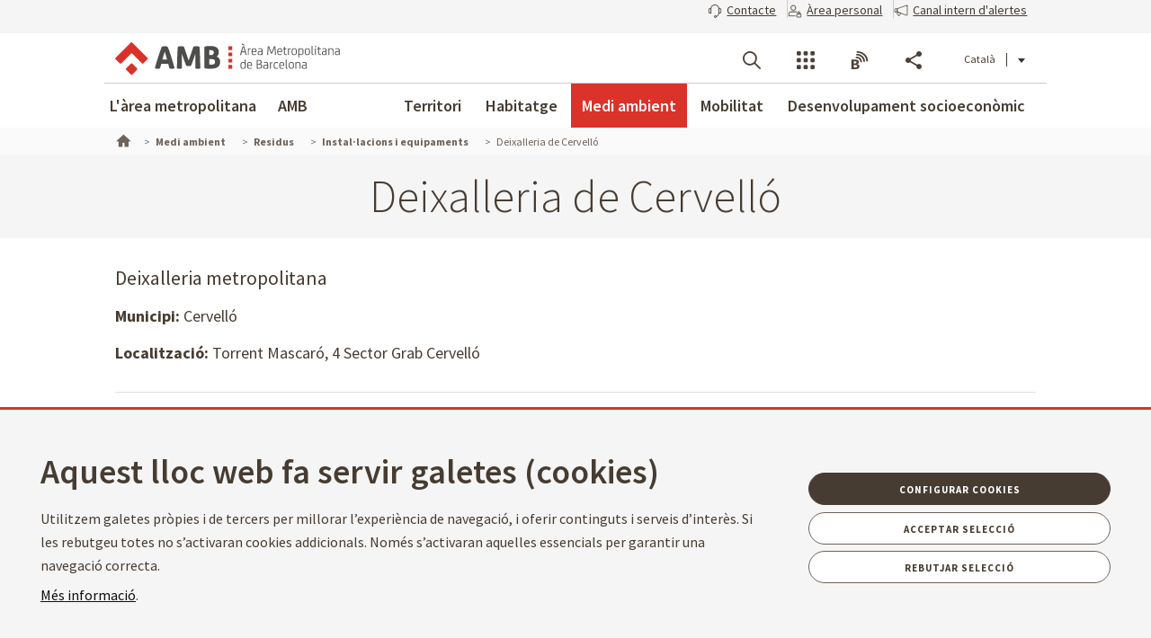

--- FILE ---
content_type: text/html;charset=UTF-8
request_url: https://www.amb.cat/ca/web/medi-ambient/residus/instalacions-i-equipaments/detall/-/equipament/deixalleria-de-cervello/333097/11818?_EquipamentSearchListPortlet_WAR_AMBSearchPortletportlet_pageNum=9&_EquipamentSearchListPortlet_WAR_AMBSearchPortletportlet_format=grid&_EquipamentSearchListPortlet_WAR_AMBSearchPortletportlet_detailBackURL=https%3A%2F%2Fwww.amb.cat%2Fca%2Fweb%2Fmedi-ambient%2Fresidus%2Finstalacions-i-equipaments%2Fllistat
body_size: 61859
content:




































	
		
			<!DOCTYPE html>































































<html class="ltr ltr" dir="ltr" lang="ca-ES">

<head>
	<title>Deixalleria de Cervelló - Medi ambient - Àrea Metropolitana de Barcelona</title>
		<!--[if IE]><meta http-equiv="X-UA-Compatible" content="IE=edge,chrome=1"><![endif]-->
    <meta http-equiv="Expires" content="mar, 24 feb 2026 18:37:10 CET">
    <meta http-equiv="Last-Modified" content="dom, 14 dic 2025 18:37:10 CET">
	<meta content="initial-scale=1.0, width=device-width" name="viewport" />
    <meta name="HandheldFriendly" content="true">
    <meta name="lang" content="ca_ES">
    <meta property="node:instanceHA" content="ambliferay01pro">

    





































<meta content="text/html; charset=UTF-8" http-equiv="content-type" />









<meta content="&lt;og:image&gt;{&#34;groupId&#34;:11818,&#34;title&#34;:&#34;Cervello.9843.jpg&#34;,&#34;type&#34;:&#34;document&#34;,&#34;uuid&#34;:&#34;4042a433-01b2-41de-adc7-774229b915b1&#34;}&lt;/og:image&gt; Deixalleria metropolitana" lang="ca-ES" name="description" />





<script data-senna-track="permanent" src="/combo?browserId=chrome&minifierType=js&languageId=ca_ES&b=7307&t=1765345070331&/o/frontend-js-jquery-web/jquery/jquery.min.js&/o/frontend-js-jquery-web/jquery/init.js&/o/frontend-js-jquery-web/jquery/ajax.js&/o/frontend-js-jquery-web/jquery/bootstrap.bundle.min.js&/o/frontend-js-jquery-web/jquery/collapsible_search.js&/o/frontend-js-jquery-web/jquery/fm.js&/o/frontend-js-jquery-web/jquery/form.js&/o/frontend-js-jquery-web/jquery/popper.min.js&/o/frontend-js-jquery-web/jquery/side_navigation.js" type="text/javascript"></script>
<link data-senna-track="temporary" href="https://www.amb.cat/web/medi-ambient/residus/instalacions-i-equipaments/detall/-/equipament/deixalleria-de-cervello/333097/11818" rel="canonical" />
<link data-senna-track="temporary" href="https://www.amb.cat/es/web/medi-ambient/residus/instalacions-i-equipaments/detall/-/equipament/deixalleria-de-cervello/333097/11818" hreflang="es-ES" rel="alternate" />
<link data-senna-track="temporary" href="https://www.amb.cat/web/medi-ambient/residus/instalacions-i-equipaments/detall/-/equipament/deixalleria-de-cervello/333097/11818" hreflang="ca-ES" rel="alternate" />
<link data-senna-track="temporary" href="https://www.amb.cat/en/web/medi-ambient/residus/instalacions-i-equipaments/detall/-/equipament/deixalleria-de-cervello/333097/11818" hreflang="en-GB" rel="alternate" />
<link data-senna-track="temporary" href="https://www.amb.cat/web/medi-ambient/residus/instalacions-i-equipaments/detall/-/equipament/deixalleria-de-cervello/333097/11818" hreflang="x-default" rel="alternate" />

<meta property="og:locale" content="ca_ES">
<meta property="og:locale:alternate" content="es_ES">
<meta property="og:locale:alternate" content="ca_ES">
<meta property="og:locale:alternate" content="en_GB">
<meta property="og:site_name" content="Medi ambient">
<meta property="og:title" content="Deixalleria de Cervelló - Medi ambient - Àrea Metropolitana de Barcelona">
<meta property="og:type" content="website">
<meta property="og:url" content="https://www.amb.cat/web/medi-ambient/residus/instalacions-i-equipaments/detall/-/equipament/deixalleria-de-cervello/333097/11818">


<link href="https://www.amb.cat/o/amb-generic-theme/images/favicon.ico" rel="icon" />



<link class="lfr-css-file" data-senna-track="temporary" href="https://www.amb.cat/o/amb-generic-theme/css/clay.css?browserId=chrome&amp;themeId=ambgeneric_WAR_ambgenerictheme&amp;minifierType=css&amp;languageId=ca_ES&amp;b=7307&amp;t=1765341494000" id="liferayAUICSS" rel="stylesheet" type="text/css" />



<link data-senna-track="temporary" href="/o/frontend-css-web/main.css?browserId=chrome&amp;themeId=ambgeneric_WAR_ambgenerictheme&amp;minifierType=css&amp;languageId=ca_ES&amp;b=7307&amp;t=1765345000180" id="liferayPortalCSS" rel="stylesheet" type="text/css" />









	

	





	



	

		<link data-senna-track="temporary" href="/combo?browserId=chrome&amp;minifierType=&amp;themeId=ambgeneric_WAR_ambgenerictheme&amp;languageId=ca_ES&amp;b=7307&amp;EquipamentSearchListPortlet_WAR_AMBSearchPortletportlet:%2Fcss%2Fmain.css&amp;com_liferay_product_navigation_product_menu_web_portlet_ProductMenuPortlet:%2Fcss%2Fmain.css&amp;com_liferay_site_navigation_menu_web_portlet_SiteNavigationMenuPortlet_INSTANCE_siteNavigationMenuPortlet_main:%2Fcss%2Fmain.css&amp;t=1765341494000" id="3848f21d" rel="stylesheet" type="text/css" />

	







<script data-senna-track="temporary" type="text/javascript">
	// <![CDATA[
		var Liferay = Liferay || {};

		Liferay.Browser = {
			acceptsGzip: function() {
				return true;
			},

			

			getMajorVersion: function() {
				return 131.0;
			},

			getRevision: function() {
				return '537.36';
			},
			getVersion: function() {
				return '131.0';
			},

			

			isAir: function() {
				return false;
			},
			isChrome: function() {
				return true;
			},
			isEdge: function() {
				return false;
			},
			isFirefox: function() {
				return false;
			},
			isGecko: function() {
				return true;
			},
			isIe: function() {
				return false;
			},
			isIphone: function() {
				return false;
			},
			isLinux: function() {
				return false;
			},
			isMac: function() {
				return true;
			},
			isMobile: function() {
				return false;
			},
			isMozilla: function() {
				return false;
			},
			isOpera: function() {
				return false;
			},
			isRtf: function() {
				return true;
			},
			isSafari: function() {
				return true;
			},
			isSun: function() {
				return false;
			},
			isWebKit: function() {
				return true;
			},
			isWindows: function() {
				return false;
			}
		};

		Liferay.Data = Liferay.Data || {};

		Liferay.Data.ICONS_INLINE_SVG = true;

		Liferay.Data.NAV_SELECTOR = '#navigation';

		Liferay.Data.NAV_SELECTOR_MOBILE = '#navigationCollapse';

		Liferay.Data.isCustomizationView = function() {
			return false;
		};

		Liferay.Data.notices = [
			

			
		];

		Liferay.PortletKeys = {
			DOCUMENT_LIBRARY: 'com_liferay_document_library_web_portlet_DLPortlet',
			DYNAMIC_DATA_MAPPING: 'com_liferay_dynamic_data_mapping_web_portlet_DDMPortlet',
			ITEM_SELECTOR: 'com_liferay_item_selector_web_portlet_ItemSelectorPortlet'
		};

		Liferay.PropsValues = {
			JAVASCRIPT_SINGLE_PAGE_APPLICATION_TIMEOUT: 0,
			NTLM_AUTH_ENABLED: false,
			UPLOAD_SERVLET_REQUEST_IMPL_MAX_SIZE: 250857600
		};

		Liferay.ThemeDisplay = {

			

			
				getLayoutId: function() {
					return '120';
				},

				

				getLayoutRelativeControlPanelURL: function() {
					return '/ca/group/medi-ambient/~/control_panel/manage?p_p_id=EquipamentSearchListPortlet_WAR_AMBSearchPortletportlet';
				},

				getLayoutRelativeURL: function() {
					return '/ca/web/medi-ambient/residus/instalacions-i-equipaments/detall';
				},
				getLayoutURL: function() {
					return 'https://www.amb.cat/ca/web/medi-ambient/residus/instalacions-i-equipaments/detall';
				},
				getParentLayoutId: function() {
					return '17';
				},
				isControlPanel: function() {
					return false;
				},
				isPrivateLayout: function() {
					return 'false';
				},
				isVirtualLayout: function() {
					return false;
				},
			

			getBCP47LanguageId: function() {
				return 'ca-ES';
			},
			getCanonicalURL: function() {

				

				return 'https\x3a\x2f\x2fwww\x2eamb\x2ecat\x2fweb\x2fmedi-ambient\x2fresidus\x2finstalacions-i-equipaments\x2fdetall\x2f-\x2fequipament\x2fdeixalleria-de-cervello\x2f333097\x2f11818';
			},
			getCDNBaseURL: function() {
				return 'https://www.amb.cat';
			},
			getCDNDynamicResourcesHost: function() {
				return '';
			},
			getCDNHost: function() {
				return '';
			},
			getCompanyGroupId: function() {
				return '10240';
			},
			getCompanyId: function() {
				return '10202';
			},
			getDefaultLanguageId: function() {
				return 'ca_ES';
			},
			getDoAsUserIdEncoded: function() {
				return '';
			},
			getLanguageId: function() {
				return 'ca_ES';
			},
			getParentGroupId: function() {
				return '11818';
			},
			getPathContext: function() {
				return '';
			},
			getPathImage: function() {
				return '/image';
			},
			getPathJavaScript: function() {
				return '/o/frontend-js-web';
			},
			getPathMain: function() {
				return '/ca/c';
			},
			getPathThemeImages: function() {
				return 'https://www.amb.cat/o/amb-generic-theme/images';
			},
			getPathThemeRoot: function() {
				return '/o/amb-generic-theme';
			},
			getPlid: function() {
				return '54755';
			},
			getPortalURL: function() {
				return 'https://www.amb.cat';
			},
			getScopeGroupId: function() {
				return '11818';
			},
			getScopeGroupIdOrLiveGroupId: function() {
				return '11818';
			},
			getSessionId: function() {
				return '';
			},
			getSiteAdminURL: function() {
				return 'https://www.amb.cat/group/medi-ambient/~/control_panel/manage?p_p_lifecycle=0&p_p_state=maximized&p_p_mode=view';
			},
			getSiteGroupId: function() {
				return '11818';
			},
			getURLControlPanel: function() {
				return '/ca/group/control_panel?refererPlid=54755';
			},
			getURLHome: function() {
				return 'https\x3a\x2f\x2fwww\x2eamb\x2ecat\x2f';
			},
			getUserEmailAddress: function() {
				return '';
			},
			getUserId: function() {
				return '10206';
			},
			getUserName: function() {
				return '';
			},
			isAddSessionIdToURL: function() {
				return false;
			},
			isImpersonated: function() {
				return false;
			},
			isSignedIn: function() {
				return false;
			},
			isStateExclusive: function() {
				return false;
			},
			isStateMaximized: function() {
				return false;
			},
			isStatePopUp: function() {
				return false;
			}
		};

		var themeDisplay = Liferay.ThemeDisplay;

		Liferay.AUI = {

			

			getAvailableLangPath: function() {
				return 'available_languages.jsp?browserId=chrome&themeId=ambgeneric_WAR_ambgenerictheme&colorSchemeId=01&minifierType=js&languageId=ca_ES&b=7307&t=1765344996454';
			},
			getCombine: function() {
				return true;
			},
			getComboPath: function() {
				return '/combo/?browserId=chrome&minifierType=&languageId=ca_ES&b=7307&t=1765345108970&';
			},
			getDateFormat: function() {
				return '%d/%m/%Y';
			},
			getEditorCKEditorPath: function() {
				return '/o/frontend-editor-ckeditor-web';
			},
			getFilter: function() {
				var filter = 'raw';

				
					
						filter = 'min';
					
					

				return filter;
			},
			getFilterConfig: function() {
				var instance = this;

				var filterConfig = null;

				if (!instance.getCombine()) {
					filterConfig = {
						replaceStr: '.js' + instance.getStaticResourceURLParams(),
						searchExp: '\\.js$'
					};
				}

				return filterConfig;
			},
			getJavaScriptRootPath: function() {
				return '/o/frontend-js-web';
			},
			getLangPath: function() {
				return 'aui_lang.jsp?browserId=chrome&themeId=ambgeneric_WAR_ambgenerictheme&colorSchemeId=01&minifierType=js&languageId=ca_ES&b=7307&t=1765345108970';
			},
			getPortletRootPath: function() {
				return '/html/portlet';
			},
			getStaticResourceURLParams: function() {
				return '?browserId=chrome&minifierType=&languageId=ca_ES&b=7307&t=1765345108970';
			}
		};

		Liferay.authToken = 'S10y59iL';

		

		Liferay.currentURL = '\x2fca\x2fweb\x2fmedi-ambient\x2fresidus\x2finstalacions-i-equipaments\x2fdetall\x2f-\x2fequipament\x2fdeixalleria-de-cervello\x2f333097\x2f11818\x3f_EquipamentSearchListPortlet_WAR_AMBSearchPortletportlet_pageNum\x3d9\x26_EquipamentSearchListPortlet_WAR_AMBSearchPortletportlet_format\x3dgrid\x26_EquipamentSearchListPortlet_WAR_AMBSearchPortletportlet_detailBackURL\x3dhttps\x253A\x252F\x252Fwww\x2eamb\x2ecat\x252Fca\x252Fweb\x252Fmedi-ambient\x252Fresidus\x252Finstalacions-i-equipaments\x252Fllistat';
		Liferay.currentURLEncoded = '\x252Fca\x252Fweb\x252Fmedi-ambient\x252Fresidus\x252Finstalacions-i-equipaments\x252Fdetall\x252F-\x252Fequipament\x252Fdeixalleria-de-cervello\x252F333097\x252F11818\x253F_EquipamentSearchListPortlet_WAR_AMBSearchPortletportlet_pageNum\x253D9\x2526_EquipamentSearchListPortlet_WAR_AMBSearchPortletportlet_format\x253Dgrid\x2526_EquipamentSearchListPortlet_WAR_AMBSearchPortletportlet_detailBackURL\x253Dhttps\x25253A\x25252F\x25252Fwww\x2eamb\x2ecat\x25252Fca\x25252Fweb\x25252Fmedi-ambient\x25252Fresidus\x25252Finstalacions-i-equipaments\x25252Fllistat';
	// ]]>
</script>

<script src="/o/js_loader_config?t=1765345069887" type="text/javascript"></script>
<script data-senna-track="permanent" src="/combo?browserId=chrome&minifierType=js&languageId=ca_ES&b=7307&t=1765345108970&/o/frontend-js-aui-web/aui/aui/aui.js&/o/frontend-js-aui-web/liferay/modules.js&/o/frontend-js-aui-web/liferay/aui_sandbox.js&/o/frontend-js-aui-web/aui/attribute-base/attribute-base.js&/o/frontend-js-aui-web/aui/attribute-complex/attribute-complex.js&/o/frontend-js-aui-web/aui/attribute-core/attribute-core.js&/o/frontend-js-aui-web/aui/attribute-observable/attribute-observable.js&/o/frontend-js-aui-web/aui/attribute-extras/attribute-extras.js&/o/frontend-js-aui-web/aui/event-custom-base/event-custom-base.js&/o/frontend-js-aui-web/aui/event-custom-complex/event-custom-complex.js&/o/frontend-js-aui-web/aui/oop/oop.js&/o/frontend-js-aui-web/aui/aui-base-lang/aui-base-lang.js&/o/frontend-js-aui-web/liferay/dependency.js&/o/frontend-js-aui-web/liferay/util.js&/o/frontend-js-web/loader/config.js&/o/frontend-js-web/loader/loader.js&/o/frontend-js-web/liferay/dom_task_runner.js&/o/frontend-js-web/liferay/events.js&/o/frontend-js-web/liferay/lazy_load.js&/o/frontend-js-web/liferay/liferay.js&/o/frontend-js-web/liferay/global.bundle.js&/o/frontend-js-web/liferay/portlet.js&/o/frontend-js-web/liferay/workflow.js" type="text/javascript"></script>




	

	<script data-senna-track="temporary" src="/o/js_bundle_config?t=1765345081498" type="text/javascript"></script>


<script data-senna-track="temporary" type="text/javascript">
	// <![CDATA[
		
			
				
		

		

		
	// ]]>
</script>





	
		

			

			
				<script data-senna-track="permanent" id="googleAnalyticsScript" type="text/javascript">
					(function(i, s, o, g, r, a, m) {
						i['GoogleAnalyticsObject'] = r;

						i[r] = i[r] || function() {
							var arrayValue = i[r].q || [];

							i[r].q = arrayValue;

							(i[r].q).push(arguments);
						};

						i[r].l = 1 * new Date();

						a = s.createElement(o);
						m = s.getElementsByTagName(o)[0];
						a.async = 1;
						a.src = g;
						m.parentNode.insertBefore(a, m);
					})(window, document, 'script', '//www.google-analytics.com/analytics.js', 'ga');

					

					
						
							ga('create', 'UA-13237972-1', 'auto');
						
					

					

					

					ga('send', 'pageview');

					
				</script>
			
		
		



	
		

			

			
		
	












	

	





	



	

		<script data-senna-track="temporary" src="/combo?browserId=chrome&amp;minifierType=&amp;themeId=ambgeneric_WAR_ambgenerictheme&amp;languageId=ca_ES&amp;b=7307&amp;EquipamentSearchListPortlet_WAR_AMBSearchPortletportlet:%2Fjs%2Fmain.js&amp;t=1765341494000" type="text/javascript"></script>

	















<link class="lfr-css-file" data-senna-track="temporary" href="https://www.amb.cat/o/amb-generic-theme/css/main.css?browserId=chrome&amp;themeId=ambgeneric_WAR_ambgenerictheme&amp;minifierType=css&amp;languageId=ca_ES&amp;b=7307&amp;t=1765341494000" id="liferayThemeCSS" rel="stylesheet" type="text/css" />








	<style data-senna-track="temporary" type="text/css">

		

			

		

			

		

			

		

			

		

			

		

			

		

	</style>





    
    <link rel="stylesheet" type="text/css" href="/theme-resources/generic/css/main.css">
		<link rel="stylesheet" type="text/css" href="/theme-resources/amb/css/main.css">
	<link href="https://fonts.googleapis.com/css?family=Source+Sans+Pro:300,400,500,600,700,900:latin" rel="stylesheet">
	<link rel="stylesheet" href="https://cdnjs.cloudflare.com/ajax/libs/font-awesome/4.7.0/css/font-awesome.min.css">
	<link rel="stylesheet" href="/theme-resources/amb/css/print.css" media="print">
	<script defer src="/theme-resources/generic/js/vendor/jquery-ui.js"></script>
	<script defer src="/theme-resources/generic/js/vendor/in-view.min.js"></script>  
	<!-- Carreguem els recursos en funcio del portal que estem -->
		<script defer src="/theme-resources/amb/js/main.js"></script>
	
	<!--[if IE]>
    	<script defer src="/theme-resources/generic/js/vendor/html5placeholder.js"></script>
        <script defer src="/theme-resources/generic/js/iePlaceHolder.js"></script>
        <link rel="stylesheet" href="/theme-resources/generic/css/AMBStyleIE.css">
    <![endif]-->
	<script defer src="/amb-i18n/global-amb-ca_ES.js"></script>
	<script defer src="/theme-resources/generic/js/basic.js?@@version@@"></script>
    <script defer src="/theme-resources/generic/js/avisos.js"></script>	
	<script defer src="/theme-resources/generic/js/dynamicscripts/main.js"></script>
	<script defer src="/theme-resources/generic/js/utils.js"></script>
	<script defer src="/theme-resources/generic/js/vendor/jquery.tooltipster.js"></script>
	<script defer src="/theme-resources/generic/js/tooltips.js"></script>
	<script src="/theme-resources/generic/js/vendor/jquery.h5validate.js"></script>	
	<style>
		#wrapper>header>.module-grid .list.eines:not(.lang) li.link-session{
			-webkit-transition: 0.35s ease all;
			-moz-transition: 0.35s ease all;
			-o-transition: 0.35s ease all;
			transition: 0.35s ease all;
			width: auto;
			height: 100%;
			display: flex;
			align-items: center;
			margin: 10px 24px 10px 0;
			padding-right: 24px;
			position: relative;
			box-sizing: border-box;
		}
		#wrapper>header>.module-grid .list.eines:not(.lang) li.link-session:after {
			content: "";
			display: inline-block;
			position: absolute;
			top: 0;
			right: 0;
			height: 100%;
			width: 1px;
			background-color: #ccc
		}		
		#wrapper>header.fixed>.module-grid .list.eines:not(.lang) li.link-session{
			margin: 5px 24px 5px 0;
		}
		#wrapper>header>.module-grid .list.eines:not(.lang) li.link-session a{
			height: 36px;
			border: 1px solid #4a4039;
			background: transparent;
			padding: 0 24px;
			display: block;
			border-radius: 36px;
			font-weight: 600;
			font-size: 14px;
			box-sizing: border-box;
		}
		#wrapper>header>.module-grid .list.eines:not(.lang) li.link-session a span{
			line-height: 34px;
			vertical-align: middle;
			display: inline-block;
		}
		#wrapper>header>.module-grid .list.eines:not(.lang) li.link-session a span.icon-lock{
			margin-right: 6px;
		}
		@media screen and (max-width: 1024px) and (min-width: 1px){
			#wrapper>#navRD>div.toolsList .link-session, #wrapper>#navRD>div.toolsBar .link-session{
				-webkit-transition: 0.35s ease all;
				-moz-transition: 0.35s ease all;
				-o-transition: 0.35s ease all;
				transition: 0.35s ease all;
				width: 100% !important;
				height: auto;
				display: flex;
				align-items: center;
				margin: 10px 0;
			}
			#wrapper>#navRD>div.toolsList .link-session a, #wrapper>#navRD>div.toolsBar .link-session a{
				width: 98% !important;
				max-width: 375px;
				height: 36px;
				border: 1px solid #4a4039;
				background: transparent;
				padding: 0 24px;
				display: block !important;
				border-radius: 36px;
				font-weight: 600;
				font-size: 14px;
				text-align: center;
				box-sizing: border-box;
			}
			#wrapper>#navRD>div.toolsList .link-session a span, #wrapper>#navRD>div.toolsBar .link-session a span{
				line-height: 34px;
				vertical-align: middle;
				display: inline-block;
			}
			#wrapper>#navRD>div.toolsList .link-session a span.icon-lock, #wrapper>#navRD>div.toolsBar .link-session a span.icon-lock{
				margin-right: 6px;
			}
		}
	</style>	
</head>



	


<body class="chrome controls-visible  yui3-skin-sam signed-out public-page site " data-ga='pageview'>


















































	<nav aria-label="Enllaços ràpids" class="quick-access-nav" id="teku_quickAccessNav">
		<h1 class="hide-accessible">Navegació</h1>

		<ul>
			
				<li><a href="#main-content">Salta al contingut</a></li>
			

			
		</ul>
	</nav>



















































































<!--googleoff: index-->
	<div id="quickAccess">
		<strong>Accessos directes:</strong>
		<ul>
			<li><a title="V&eacute;s al contingut. (Tecla d'acc&egrave;s: 1)" href="#mainWrapper" accesskey="1">[1] Contingut &raquo;</a></li>
			<li><a title="V&eacute;s al men&uacute; principal. (Tecla d'acc&egrave;s: 2)" href="#nav" accesskey="2">[2] Men&uacute; de navegaci&oacute;  principal &raquo;</a></li>    
			<li><a title="V&eacute;s al cercador principal. (Tecla d'acc&egrave;s: 3)" href="#quickSearch" accesskey="3" >[3] Cercador AMB</a></li>
		</ul>
	</div>
<!--googleon: index-->
 



<div id="wrapper">
	<!--TOP MENU SUPERIOR-->
	<div class="top-bar">
		<ul class="menu-top-bar">
			<li class="top-bar-contact">
				<a role="button" href="https://www.amb.cat/ca/web/amb/seu-electronica/suggeriments-i-queixes" aria-labelledby="menu-top-bar top-bar-contact" aria-label="Contacte" title="Contacte">
					<span class="icon-callcenter"></span>
					<span class="literal">
Contacte					</span>
				</a>
			</li>
			<li class="top-bar-area-personal">
				<a aria-labelledby="menu-top-bar top-bar-area-personal" href="https://area-personal.amb.cat/" target="_blank" title="&Agrave;rea personal" aria-label="&Agrave;rea personal" data-menu="link-session">
					<span class="icon-user-lock"></span>
					<span class="literal">
&Agrave;rea personal					</span>
				</a>
			</li>
			<li class="top-bar-canal-intern">
				<a role="button" href="https://transparencia.amb.cat/ca/integritat-i-bon-govern/integritat-institucional/canal-intern-alertes" aria-labelledby="menu-top-bar top-bar-canal-intern" aria-label="Canal intern d'alertes" title="Canal intern d'alertes">
					<span class="icon-alerta"></span>
					<span class="literal">
Canal intern d'alertes					</span>
				</a>
			</li>
		</ul>
	</div>

	 
	<header>
		<div class="module-grid">
			<div itemscope itemtype="http://schema.org/Organization">
				<a role="button" aria-label="Mostrar men&uacute;" title="Mostrar men&uacute;" class="icon icon-menuRD">Mostrar men&uacute;</a>
				<h1>
					<a itemprop="/web/guest" href="http://www.amb.cat" accesskey="4" aria-label="V&eacute;s a la p&agrave;gina principal de l&apos;Àrea Metropolitana de Barcelona" title="V&eacute;s a la p&agrave;gina principal de l&apos;Àrea Metropolitana de Barcelona">
						<span aria-label="Àrea Metropolitana de Barcelona" class="nojs" itemprop="name">Àrea Metropolitana de Barcelona</span>
					</a>
				</h1>
			</div>
			








































	

	<div class="portlet-boundary portlet-boundary_com_liferay_site_navigation_language_web_portlet_SiteNavigationLanguagePortlet_  portlet-static portlet-static-end portlet-borderless portlet-language " id="p_p_id_com_liferay_site_navigation_language_web_portlet_SiteNavigationLanguagePortlet_">
		<span id="p_com_liferay_site_navigation_language_web_portlet_SiteNavigationLanguagePortlet"></span>




	

	
		
			






































	
		
<section class="portlet" id="portlet_com_liferay_site_navigation_language_web_portlet_SiteNavigationLanguagePortlet">


	<div class="portlet-content">

		<div class="autofit-float autofit-row portlet-header">
			<div class="autofit-col autofit-col-end">
				<div class="autofit-section">
				</div>
			</div>
		</div>

		
			<div class=" portlet-content-container">
				


	<div class="portlet-body">



	
		
			
				
					



















































	

				

				
					
						


	

		



































































	

	<ul id="siteLang" class="list inline">
        <li class='current'>Català</li>
        <li>
            <a title="español" hreflang="es-ES" href="/es/web/medi-ambient/residus/instalacions-i-equipaments/detall/-/equipament/deixalleria-de-cervello/333097/11818?_EquipamentSearchListPortlet_WAR_AMBSearchPortletportlet_pageNum=9&_EquipamentSearchListPortlet_WAR_AMBSearchPortletportlet_format=grid&_EquipamentSearchListPortlet_WAR_AMBSearchPortletportlet_detailBackURL=https%3A%2F%2Fwww.amb.cat%2Fca%2Fweb%2Fmedi-ambient%2Fresidus%2Finstalacions-i-equipaments%2Fllistat">Castellano</a>
        </li>
        <li>
            <a title="english [beta]" hreflang="en-GB" href="/en/web/medi-ambient/residus/instalacions-i-equipaments/detall/-/equipament/deixalleria-de-cervello/333097/11818?_EquipamentSearchListPortlet_WAR_AMBSearchPortletportlet_pageNum=9&_EquipamentSearchListPortlet_WAR_AMBSearchPortletportlet_format=grid&_EquipamentSearchListPortlet_WAR_AMBSearchPortletportlet_detailBackURL=https%3A%2F%2Fwww.amb.cat%2Fca%2Fweb%2Fmedi-ambient%2Fresidus%2Finstalacions-i-equipaments%2Fllistat">English</a>
        </li>
</ul>




	
	
					
				
			
		
	
	


	</div>

			</div>
		
	</div>
</section>
	

		
		










	</div>




			
			
			<ul id="menu-tools" class="list inline eines onright">		
				<li id="tool-cerca">
					<a role="button" href="#view-search" aria-labelledby="menu-tools tool-cerca" aria-label="Cercador" title="Cercador" class="icon icon-search" data-service-type="search">Cercador</a>
				</li>
				<li id="tool-serveis">
					<a role="button" href="#view-serveis" aria-labelledby="menu-tools tool-serveis" aria-label="Serveis" title="Serveis" class="icon icon-serveis" data-service-type="serveis">Serveis</a>
				</li>						
				<li id="tool-butlletins">
					<a role="button" href="#view-butlletins" aria-labelledby="menu-tools tool-butlletins" aria-label="Blocs i butlletins" title="Blocs i butlletins" class="icon icon-butlletins" data-service-type="butlletins">Blocs i butlletins</a>
				</li>
				<li id="tool-share">
					<a role="button" href="#view-share" aria-labelledby="menu-tools tool-share" aria-label="Compartir" title="Compartir" class="icon icon-share" data-service-type="share">Compartir</a>
				</li>
			</ul>		
		</div>
	</header>
	<!-- INIT HEADER TOOLS -->
	<div class="headertools">
	    <article id="view-search" class="row search nodisplayed" data-service-type="search">
			<div class="module-grid">
			
				<a href="#view-search" role="button" aria-labelledby="view-search" class="closemenu" title="#language("ambgeneric.theme.toolbar.menu.tanca")"><span class="icon close">#language("ambgeneric.theme.toolbar.menu.tanca")</span></a>
				
										
				<form id="quickSearch" action="/web/cercador" method="get">
                    <fieldset>
                        <legend>Cercador global de l&apos;AMB</legend>
						<label for="queryText" class="visuallyhidden">Cercador global de l&apos;AMB</label>
						<input name="query" id="queryText" type="search" placeholder="Cercar">
						
                        <!-- Parametres de cerca per al generic search. En el cas de tenir definit p_p_id -->
                        <input type="hidden" name="defaultSearchConfiguration" value="true">
                        <label for="amb_global_search" class="visuallyhidden">Cerca el text</label>
						<input type="submit" value="Cercar" id="amb_global_search">
                    </fieldset>
                </form>
			</div>
		</article>
		
		
		<article id="view-serveis" class="row serveis nodisplayed" data-service-type="serveis">
			<div class="module-grid">
				<a href="#view-serveis" role="button" aria-labelledby="view-serveis" title="Tancar men&uacute;" class="closemenu"><span class="icon close">Tancar</span></a>						
				


<style>
    #wrapper div.headertools article.row.serveis h4.title {
        padding-left: 0px;
    }
    #wrapper div.headertools article.row h4.title {
        padding-left: 12px;
        color: #3e3a37;
        font-size: 22px;
        font-weight: bold;
    } 
    #wrapper div.headertools article.row.serveis .header, #wrapper div.headertools article.row.serveis .box header, .box #wrapper div.headertools article.row.serveis header {
            padding-bottom: 18px;
    }      
    #wrapper div.headertools article.row.serveis .article+.header, #wrapper div.headertools article.row.serveis .box article+.header, .box #wrapper div.headertools article.row.serveis article+.header, #wrapper div.headertools article.row.serveis .box .article+header, .box #wrapper div.headertools article.row.serveis .article+header, #wrapper div.headertools article.row.serveis .box article+header, .box #wrapper div.headertools article.row.serveis article+header {
            padding-top: 36px;
    }     
    @media screen and (max-width: 1024px) and (min-width: 1px){
        #wrapper div.headertools article.row.serveis .header{
            padding-left: 32px;
        }
    }
</style>

        <div class="header">
        <h4 class="title">
            Transparència
        </h4>
    </div>
    <div class="article">        
        <ul class="list serveis">
                            <li>
                                                                                                    <a href="https://transparencia.amb.cat/ca/home" title="Portal de transparència" >
                                                                                                                						    						                            <span class="serveisimage ">
        			            <img src="/documents/10240/11438743/ico_serveis_portal_de_la_transparencia.jpg/735e3764-cde3-49f6-8f41-dfa1bd18d8c5?t=1761568663919"  title="Transparència" alt="Icona servei"  >
    				        </span>
    				        <span class="serveistitle">
    				            Portal de transparència
    				        </span>
                                            </a>
                </li>
                            <li>
                                                                                                    <a href="https://transparencia.amb.cat/ca/integritat-i-bon-govern/integritat-institucional/canal-intern-alertes" title="Canal intern d'alertes" >
                                                                                                                						    						                            <span class="serveisimage ">
        			            <img src="/documents/10240/8365701/icona_canal_denuncies%402x.png/0941d41e-bd93-489f-d9e9-6bb189cfb915?t=1729241871453"  title="decorativa" alt="Icona servei"  >
    				        </span>
    				        <span class="serveistitle">
    				            Canal intern d'alertes
    				        </span>
                                            </a>
                </li>
                    </ul>
    </div>
        <div class="header">
        <h4 class="title">
            Administració
        </h4>
    </div>
    <div class="article">        
        <ul class="list serveis">
                            <li>
                                                                                                    <a href="/web/amb/administracio-metropolitana/empleats-publics-i-retribucions/oferta-publica" title="Treballar a l'AMB" >
                                                                                                                						    						                            <span class="serveisimage ">
        			            <img src="/documents/10240/8365701/AMB_OcupPu%3Fblica_400x400.png/0fdca078-ae13-f386-2094-d7613f8f587b?t=1741350461108"  title="Treballar a l'AMB" alt="Icona servei"  >
    				        </span>
    				        <span class="serveistitle">
    				            Treballar a l'AMB
    				        </span>
                                            </a>
                </li>
                            <li>
                                                                                                    <a href="https://www.amb.cat/web/amb/seu-electronica/tramits/detall/-/tramit/verificar-documents-oficials-de-l-amb/316448/11696" title="Verificador de documents" >
                                                                                                                						    						                            <span class="serveisimage ">
        			            <img src="/documents/10240/8365701/icona+verificador.png/9f01270e-6cbc-939e-891c-a5def3c6ee63?t=1750832293302"  title="icona" alt="Icona servei"  >
    				        </span>
    				        <span class="serveistitle">
    				            Verificador de documents
    				        </span>
                                            </a>
                </li>
                            <li>
                                                                                                    <a href="/web/amb/atencio-ciutadana.html" title="Atenció ciutadana" >
                                                                                                                						    						                            <span class="serveisimage ">
        			            <img src="/documents/10240/8365701/ico_serveis_atencio_ciutadana_4.jpg.png/1b61dedf-3afe-4dee-97b6-cd5b6d7f2c7c?t=1500653520000"  title="Atenció ciutadana" alt="Icona servei"  >
    				        </span>
    				        <span class="serveistitle">
    				            Atenció ciutadana
    				        </span>
                                            </a>
                </li>
                            <li>
                                                                                                    <a href="/web/amb/seu-electronica" title="Seu electrònica" >
                                                                                                                						    						                            <span class="serveisimage ">
        			            <img src="/documents/10240/8365701/ico_servei_seu_electronica.png/cba1ebd2-c8af-4cd4-b38a-04a3378b6fae?t=1500654540000"  title="Seu electrònica" alt="Icona servei"  >
    				        </span>
    				        <span class="serveistitle">
    				            Seu electrònica
    				        </span>
                                            </a>
                </li>
                            <li>
                                                                                                    <a href="/amb/seu-electronica/tramits" title="Tràmits" >
                                                                                                                						    						                            <span class="serveisimage ">
        			            <img src="/documents/10240/8365701/ico_servei_tramits1.png/6702d392-4d82-4ea3-a3c1-43447324f32d?t=1500654641000"  title="tràmits" alt="Icona servei"  >
    				        </span>
    				        <span class="serveistitle">
    				            Tràmits
    				        </span>
                                            </a>
                </li>
                            <li>
                                                                                                    <a href="/web/amb/seu-electronica/instancia-generica" title="Instància genèrica" >
                                                                                                                						    						                            <span class="serveisimage ">
        			            <img src="/documents/10240/8365701/icona_serveis_instancia_generica%402x.png/783fe133-1282-44b9-842c-888370d4a338?t=1562235426000"  title="Instància genèrica" alt="Icona servei"  >
    				        </span>
    				        <span class="serveistitle">
    				            Instància genèrica
    				        </span>
                                            </a>
                </li>
                            <li>
                                                                                                    <a href="https://www.amb.cat/web/amb/seu-electronica/tauler-d-anuncis" title="Tauler d'anuncis" >
                                                                                                                						    						                            <span class="serveisimage ">
        			            <img src="/documents/10240/8365701/ico_serveis_e_tauler.jpg.png/45971314-7ba1-42a8-a47d-823d896a119f?t=1500653572000"  title="Tauler d'anuncis" alt="Icona servei"  >
    				        </span>
    				        <span class="serveistitle">
    				            Tauler d'anuncis
    				        </span>
                                            </a>
                </li>
                            <li>
                                                                                                    <a href="https://usuari.enotum.cat/webCiutada/login?codiOrganisme=8200330008&codiDepartament=8200330008" title="eNotum" >
                                                                                                                						    						                            <span class="serveisimage ">
        			            <img src="/documents/10240/8365701/ico_servei_notificacions.png/03013c9c-43d8-406f-a508-46cb37a0915b?t=1500654193000"  title="eNotum" alt="Icona servei"  >
    				        </span>
    				        <span class="serveistitle">
    				            eNotum
    				        </span>
                                            </a>
                </li>
                            <li>
                                                                                                    <a href="/web/amb/seu-electronica/perfil-de-contractant" title="Perfil de contractant" >
                                                                                                                						    						                            <span class="serveisimage ">
        			            <img src="/documents/10240/8365701/ico_servei_perfil_del_contractan.png/c45ecece-54e4-4ae7-b81a-15dff7bfe4a4?t=1500654289000"  title="Perfil de contractant" alt="Icona servei"  >
    				        </span>
    				        <span class="serveistitle">
    				            Perfil de contractant
    				        </span>
                                            </a>
                </li>
                            <li>
                                                                                                    <a href="/web/amb/administracio-metropolitana/contractacio-publica" title="Contractació pública" >
                                                                                                                						    						                            <span class="serveisimage ">
        			            <img src="/documents/10240/8365701/ico_serveis_contractacio_publica.gif.png/f8004f56-1fb3-4dc4-96ae-0220df92b4a8?t=1500653548000"  title="Contractació pública" alt="Icona servei"  >
    				        </span>
    				        <span class="serveistitle">
    				            Contractació pública
    				        </span>
                                            </a>
                </li>
                            <li>
                                                                                                    <a href="/web/amb/seu-electronica/informacio-publica" title="Informació pública" >
                                                                                                                						    						                            <span class="serveisimage ">
        			            <img src="/documents/10240/8365701/Icono_expedients.jpg/cb2cb8ef-800d-41aa-a377-95189a6edafa?t=1604423196000"  title="Informació pública" alt="Icona servei"  >
    				        </span>
    				        <span class="serveistitle">
    				            Informació pública
    				        </span>
                                            </a>
                </li>
                            <li>
                                                                                                    <a href="https://tributmetropolita.amb.cat/" title="Tribut metropolità" >
                                                                                                                						    						                            <span class="serveisimage ">
        			            <img src="/documents/10240/8365701/icona_serveis_tribut_metropolita_A%402x.png/986035a2-fd0b-40d5-996c-93e4b494fcc7?t=1571912367000"  title="Tribut metropolità" alt="Icona servei"  >
    				        </span>
    				        <span class="serveistitle">
    				            Tribut metropolità
    				        </span>
                                            </a>
                </li>
                            <li>
                                                                                                    <a href="/web/amb/seu-electronica/tramits/detall?c_p_p_id=TramitSearchListPortlet_WAR_AMBSearchPortletportlet&_TramitSearchListPortlet_WAR_AMBSearchPortletportlet_detail=true&_TramitSearchListPortlet_WAR_AMBSearchPortletportlet_articleId=317472&_TramitSearchListPortlet_WAR_AMBSearchPortletportlet_groupId=11696&p_p_lifecycle=1&p_p_state=normal&p_p_mode=view&_TramitSearchListPortlet_WAR_AMBSearchPortletportlet_pageNum=1&_TramitSearchListPortlet_WAR_AMBSearchPortletportlet_format=list&_TramitSearchListPortlet_WAR_AMBSearchPortletportlet_queryText=Factura+electr%25C3%25B2nica&_TramitSearchListPortlet_WAR_AMBSearchPortletportlet_lang=ca_ES&_TramitSearchListPortlet_WAR_AMBSearchPortletportlet_detailBackURL=%252Fweb%252Famb%252Fseu-electronica%252Ftramits%252Fllistat" title="Factura electrònica" >
                                                                                                                						    						                            <span class="serveisimage ">
        			            <img src="/documents/10240/8365701/icona_servei_factura_electronica%402x.png/d842d0a0-eefa-4589-9195-7002764f1405?t=1536756230000"  title="Factura electrònica" alt="Icona servei"  >
    				        </span>
    				        <span class="serveistitle">
    				            Factura electrònica
    				        </span>
                                            </a>
                </li>
                            <li>
                                                                                                    <a href="/web/amb/la-institucio/cataleg-de-serveis" title="Catàleg de serveis" >
                                                                                                                						    						                            <span class="serveisimage ">
        			            <img src="/documents/10240/8365701/ico_servei_cataleg_serveis.png/34ebcb82-13ac-47df-b49b-b053e672cdf8?t=1500653896000"  title="Catàleg de serveis" alt="Icona servei"  >
    				        </span>
    				        <span class="serveistitle">
    				            Catàleg de serveis
    				        </span>
                                            </a>
                </li>
                    </ul>
    </div>
        <div class="header">
        <h4 class="title">
            Institucional
        </h4>
    </div>
    <div class="article">        
        <ul class="list serveis">
                            <li>
                                                                                                    <a href="/web/amb/govern-metropolita/accio-de-govern/acords-dels-organs-de-govern" title="Acords de govern" >
                                                                                                                						    						                            <span class="serveisimage ">
        			            <img src="/documents/10240/11438687/icona_servei_grup_old%402x.png/78f083f5-0b87-4927-b949-12ba60031064?t=1519217088000"  title="Acords de govern" alt="Icona servei"  >
    				        </span>
    				        <span class="serveistitle">
    				            Acords de govern
    				        </span>
                                            </a>
                </li>
                            <li>
                                                                                                    <a href="/web/amb/govern-metropolita/accio-de-govern/acords-dels-organs-de-govern/sessions-plenaries" title="Retransmissió del plenari" >
                                                                                                                						    						                            <span class="serveisimage ">
        			            <img src="/documents/10240/11438687/icona_servei_video_old%402x.png/e4cd2a06-d6e8-4681-af2a-1a173f8f66c2?t=1519139691000"  title="Retransmissió del plenari" alt="Icona servei"  >
    				        </span>
    				        <span class="serveistitle">
    				            Retransmissió del plenari
    				        </span>
                                            </a>
                </li>
                            <li>
                                                                                                    <a href="https://pam.amb.cat/home" title="Pla d'actuació metropolità" >
                                                                                                                						    						                            <span class="serveisimage ">
        			            <img src="/documents/10240/8365701/icona_servei_estudis_metropolitans%402x.png/95547fe0-200d-40f9-9d18-92237409a80d?t=1519139703000"  title="Pla d'actuació metropolità" alt="Icona servei"  >
    				        </span>
    				        <span class="serveistitle">
    				            PAM
    				        </span>
                                            </a>
                </li>
                            <li>
                                                                                                    <a href="/web/amb/govern-metropolita/accio-de-govern/memories-de-mandat" title="Memòries de mandat" >
                                                                                                                						    						                            <span class="serveisimage ">
        			            <img src="/documents/10240/11438687/icona_servei_document_old%402x.png/f6c86067-d48e-4093-9ec7-a7cfbcaccea3?t=1519139674000"  title="Memòries de mandat" alt="Icona servei"  >
    				        </span>
    				        <span class="serveistitle">
    				            Memòries de mandat
    				        </span>
                                            </a>
                </li>
                            <li>
                                                                                                    <a href="/web/amb/area-internacional" title="Àrea d'internacional i de cooperació" >
                                                                                                                						    						                            <span class="serveisimage ">
        			            <img src="/documents/10240/11438684/Ico_servei_Relacions_internacionals.png/aa349279-2ebd-4ffd-9b19-1b18fc982b52?t=1500654488000"  title="Àrea d'internacional i de cooperació" alt="Icona servei"  >
    				        </span>
    				        <span class="serveistitle">
    				            Internacional
    				        </span>
                                            </a>
                </li>
                            <li>
                                                                                                    <a href="/web/amb/agenda" title="Agenda" >
                                                                                                                						    						                            <span class="serveisimage ">
        			            <img src="/documents/10240/11438687/ico_servei_agenda.png/ed117012-3d5d-4911-b2b9-b4cc116e26e5?t=1500653684000"  title="Agenda" alt="Icona servei"  >
    				        </span>
    				        <span class="serveistitle">
    				            Agenda
    				        </span>
                                            </a>
                </li>
                            <li>
                                                                                                    <a href="/web/amb/actualitat/sala-de-premsa" title="Sala de premsa" >
                                                                                                                						    						                            <span class="serveisimage ">
        			            <img src="/documents/10240/8365701/ico_servei_sala_de_premsa.png/abd253a8-3283-4401-9cc8-cb04f5744d76?t=1729241901274"  title="Sala de premsa" alt="Icona servei"  >
    				        </span>
    				        <span class="serveistitle">
    				            Sala de premsa
    				        </span>
                                            </a>
                </li>
                            <li>
                                                                                                    <a href="/web/amb/biblioteca" title="Biblioteca" >
                                                                                                                						    						                            <span class="serveisimage ">
        			            <img src="/documents/10240/8365701/icona_servei_biblioteca2.png/dac00cbd-a6d3-4ab4-8521-61e884038f1d?t=1500653495000"  title="Biblioteca" alt="Icona servei"  >
    				        </span>
    				        <span class="serveistitle">
    				            Biblioteca
    				        </span>
                                            </a>
                </li>
                            <li>
                                                                                                    <a href="/web/amb/com-arribar" title="Com arribar a l'AMB" >
                                                                                                                						    						                            <span class="serveisimage ">
        			            <img src="/documents/10240/8365709/icona_servei_com_anar.png/7d6e4408-f910-4395-8bde-2e3ac181879e?t=1506428327000"  title="Com arribar a l'AMB" alt="Icona servei"  >
    				        </span>
    				        <span class="serveistitle">
    				            Com arribar a l'AMB
    				        </span>
                                            </a>
                </li>
                    </ul>
    </div>
        <div class="header">
        <h4 class="title">
            Dades i estadístiques
        </h4>
    </div>
    <div class="article">        
        <ul class="list serveis">
                            <li>
                                                                                                    <a href="/web/area-metropolitana/dades-obertes/" title="Dades obertes" >
                                                                                                                						    						                            <span class="serveisimage ">
        			            <img src="/documents/10240/8365701/Banner_OpenData.png/b18e500b-6062-4531-a28d-a50f90d28fa2?t=1500650900000"  title="Dades obertes" alt="Icona servei"  >
    				        </span>
    				        <span class="serveistitle">
    				            Dades obertes
    				        </span>
                                            </a>
                </li>
                            <li>
                                                                                                    <a href="https://www.amb.cat/web/area-metropolitana/dades-espacials" title="Dades espacials" >
                                                                                                                						    						                            <span class="serveisimage ">
        			            <img src="/documents/10240/11438687/icona_servei_dades_espacials_B%402x.png/3a01466b-864e-4d06-96f2-752e23c13e19?t=1564834241000"  title="Dades espacials" alt="Icona servei"  >
    				        </span>
    				        <span class="serveistitle">
    				            Dades espacials
    				        </span>
                                            </a>
                </li>
                            <li>
                                                                                                    <a href="/web/area-metropolitana/dades-estadistiques/" title="Dades estadístiques" >
                                                                                                                						    						                            <span class="serveisimage ">
        			            <img src="/documents/10240/11438687/ico_servei_dades_estadistiques.png/c62115f6-4337-4f40-bcce-636505497b10?t=1500654020000"  title="Dades estadístiques" alt="Icona servei"  >
    				        </span>
    				        <span class="serveistitle">
    				            Dades estadístiques
    				        </span>
                                            </a>
                </li>
                            <li>
                                                                                                    <a href="/web/area-metropolitana/dades-estadistiques/economia/" title="Dades socioeconòmiques" >
                                                                                                                						    						                            <span class="serveisimage ">
        			            <img src="/documents/10240/8365707/ico_servei_arees_desenvolupament_economic.png/b3ea8970-7a4c-4abc-a775-1bccbf22c017?t=1500653701000"  title="Dades socioeconòmiques" alt="Icona servei"  >
    				        </span>
    				        <span class="serveistitle">
    				            Dades socioeconòmiques
    				        </span>
                                            </a>
                </li>
                            <li>
                                                                                                    <a href="/web/area-metropolitana/municipis-metropolitans/" title="Municipis metropolitans" >
                                                                                                                						    						                            <span class="serveisimage ">
        			            <img src="/documents/10240/8365701/ico_servei_municipis_metropolitans.png/a074438f-ef5d-4a3a-8d00-fc1320d046af?t=1500654168000"  title="Municipis metropolitans" alt="Icona servei"  >
    				        </span>
    				        <span class="serveistitle">
    				            Municipis metropolitans
    				        </span>
                                            </a>
                </li>
                    </ul>
    </div>
        <div class="header">
        <h4 class="title">
            Territori
        </h4>
    </div>
    <div class="article">        
        <ul class="list serveis">
                            <li>
                                                                                                    <a href="/web/territori/espai-public/platges" title="Platges" >
                                                                                                                						    						                            <span class="serveisimage ">
        			            <img src="/documents/10240/8365703/ico_servei_platges.png/af06c375-bd5d-4d00-839f-ef6d10fbab97?t=1500654453000"  title="Platges" alt="Icona servei"  >
    				        </span>
    				        <span class="serveistitle">
    				            Platges
    				        </span>
                                            </a>
                </li>
                            <li>
                                                                                                    <a href="/web/territori/espai-public/parcs" title="Parcs" >
                                                                                                                						    						                            <span class="serveisimage ">
        			            <img src="/documents/10240/8365703/ico_servei_parcs.png/17f70f07-c29f-46b3-a01e-ee09a773333f?t=1500654258000"  title="Parcs" alt="Icona servei"  >
    				        </span>
    				        <span class="serveistitle">
    				            Parcs
    				        </span>
                                            </a>
                </li>
                            <li>
                                                                                                    <a href="/web/territori/espai-public/espais-fluvials" title="Rius" >
                                                                                                                						    						                            <span class="serveisimage ">
        			            <img src="/documents/10240/8365703/icona_servei_riu_llobregat.png/1c93daa6-6095-425c-8133-9f7b0a702efa?t=1651749181000"  title="icona" alt="Icona servei"  >
    				        </span>
    				        <span class="serveistitle">
    				            Rius
    				        </span>
                                            </a>
                </li>
                            <li>
                                                                                                    <a href="http://geoportalplanejament.amb.cat" title="Geoportal del planejament" >
                                                                                                                						    						                            <span class="serveisimage ">
        			            <img src="/documents/10240/8365703/ico_servei_geoplanejament.png/a67f5f13-2366-45a3-85ff-30ddbcda3108?t=1500654063000"  title="Geoportal del planejament" alt="Icona servei"  >
    				        </span>
    				        <span class="serveistitle">
    				            Geoportal del planejament
    				        </span>
                                            </a>
                </li>
                            <li>
                                                                                                    <a href="http://geoportalcartografia.amb.cat" title="Geoportal de cartografia" >
                                                                                                                						    						                            <span class="serveisimage ">
        			            <img src="/documents/10240/8365703/ico_servei_cartografia_blau2.png/1ae2c77a-38d7-4778-b249-dde9543b3c99?t=1500653853000"  title="Geoportal de cartografia" alt="Icona servei"  >
    				        </span>
    				        <span class="serveistitle">
    				            Geoportal cartografia
    				        </span>
                                            </a>
                </li>
                            <li>
                                                                                                    <a href="/web/territori/espai-public/projectes-i-obres" title="Projectes i obres" >
                                                                                                                						    						                            <span class="serveisimage ">
        			            <img src="/documents/10240/8365703/ico_servei_projectes_i_obres.png/b2ea5879-e277-4c2e-8c01-8cb3b51b4924?t=1500654472000"  title="Projectes i obres" alt="Icona servei"  >
    				        </span>
    				        <span class="serveistitle">
    				            Projectes i obres
    				        </span>
                                            </a>
                </li>
                            <li>
                                                                                                    <a href="https://bim.amb.cat/" title="BIM" >
                                                                                                                						    						                            <span class="serveisimage ">
        			            <img src="/documents/10240/8365703/icona_servei_bim_1%402x.png/e67420db-5e42-457d-a8a2-6304e549d9a2?t=1571914119000"  title="BIM" alt="Icona servei"  >
    				        </span>
    				        <span class="serveistitle">
    				            BIM
    				        </span>
                                            </a>
                </li>
                            <li>
                                                                                                    <a href="/web/territori/espai-public/parcs/gestio-i-serveis/avisos-fitosanitaris" title="Avisos fitosanitaris" >
                                                                                                                						    						                            <span class="serveisimage ">
        			            <img src="/documents/10240/8365703/115x115.png/ee05a05d-2a13-4400-8835-5337c53ed433?t=1500650756000"  title="Avisos fitosanitaris" alt="Icona servei"  >
    				        </span>
    				        <span class="serveistitle">
    				            Avisos fitosanitaris
    				        </span>
                                            </a>
                </li>
                            <li>
                                                                                                    <a href="https://www.amb.cat/web/territori/infraestructures-metropolitanes" title="Infraestructures" >
                                                                                                                						    						                            <span class="serveisimage ">
        			            <img src="/documents/10240/8365703/icona_servei_infraestructures%402x.png/33e187ae-dab3-49bc-a222-ea373d3f084a?t=1506699232000"  title="Infraestructures" alt="Icona servei"  >
    				        </span>
    				        <span class="serveistitle">
    				            Infraestructures
    				        </span>
                                            </a>
                </li>
                    </ul>
    </div>
        <div class="header">
        <h4 class="title">
            Habitatge
        </h4>
    </div>
    <div class="article">        
        <ul class="list serveis">
                            <li>
                                                                                                    <a href="https://www.amb.cat/s/web/habitatge/impsol/cercador.html" title="Promocions i oferta immobiliària" >
                                                                                                                						    						                            <span class="serveisimage ">
        			            <img src="/documents/10240/11438690/Habitatge_x2.png/786c1631-db6f-4479-8ae2-f1144b993a38?t=1518604474000"  title="Promocions i oferta immobiliària" alt="Icona servei"  >
    				        </span>
    				        <span class="serveistitle">
    				            Promocions i oferta immobiliària
    				        </span>
                                            </a>
                </li>
                    </ul>
    </div>
        <div class="header">
        <h4 class="title">
            Medi ambient
        </h4>
    </div>
    <div class="article">        
        <ul class="list serveis">
                            <li>
                                                                                                    <a href="https://www.amb.cat/web/medi-ambient/sostenibilitat/qualitat-de-laire" title="Qualitat de l'aire" >
                                                                                                                						    						                            <span class="serveisimage ">
        			            <img src="/documents/10240/11438718/ico_servei_contaminacio_atmosferica.png/536a0a82-29b7-4125-8c24-e07f3cc85336?t=1525452949000"  title="Qualitat de l'aire" alt="Icona servei"  >
    				        </span>
    				        <span class="serveistitle">
    				            Qualitat de l'aire
    				        </span>
                                            </a>
                </li>
                            <li>
                                                                                                    <a href="https://www.amb.cat/web/ecologia/sostenibilitat/canvi-climatic/refugi-climatic" title="Refugis climatics" >
                                                                                                                						    						                            <span class="serveisimage ">
        			            <img src="/documents/10240/8365705/icona_servei_refugis_clima.png/297db4fd-c815-11eb-ad8e-22e3bea03e93?t=1751876654369"  title="icona" alt="Icona servei"  >
    				        </span>
    				        <span class="serveistitle">
    				            Refugis climatics
    				        </span>
                                            </a>
                </li>
                            <li>
                                                                                                    <a href="/web/medi-ambient/sostenibilitat/educacio-ambiental" title="Educació ambiental" >
                                                                                                                						    						                            <span class="serveisimage ">
        			            <img src="/documents/10240/8365705/ico_servei_educacio_ambiental.png/99cda177-8679-457d-9281-ea1ba9182688?t=1500654038000"  title="Educació ambiental" alt="Icona servei"  >
    				        </span>
    				        <span class="serveistitle">
    				            Educació ambiental
    				        </span>
                                            </a>
                </li>
                            <li>
                                                                                                    <a href="/web/medi-ambient/sostenibilitat/educacio-ambiental/cataleg.html" title="Guia didàctica" >
                                                                                                                						    						                            <span class="serveisimage ">
        			            <img src="/documents/10240/8365705/icona_servei_guia_didactica_B%402x.png/f5358c11-437b-4d04-97b5-2744ca53b80d?t=1519144162000"  title="Guia didàctica" alt="Icona servei"  >
    				        </span>
    				        <span class="serveistitle">
    				            Guia didàctica
    				        </span>
                                            </a>
                </li>
                            <li>
                                                                                                    <a href="/web/medi-ambient/ccae" title="Conversor d'activitats" >
                                                                                                                						    						                            <span class="serveisimage ">
        			            <img src="/documents/10240/8365705/Conversor.png/b3b445dc-2cc3-4961-ae3a-2a4c46ff8a06?t=1500900147000"  title="Conversor d'activitats" alt="Icona servei"  >
    				        </span>
    				        <span class="serveistitle">
    				            Conversor d'activitats
    				        </span>
                                            </a>
                </li>
                            <li>
                                                                                                    <a href="/web/medi-ambient/laboratori/serveis-d-analisi" title="Anàlisi Laboratori" >
                                                                                                                						    						                            <span class="serveisimage ">
        			            <img src="/documents/10240/11438687/icona_servei_check_old%402x.png/5882676a-4af5-437f-8f45-f52288018e33?t=1499177992000"  title="Anàlisi Laboratori" alt="Icona servei"  >
    				        </span>
    				        <span class="serveistitle">
    				            Anàlisi Laboratori
    				        </span>
                                            </a>
                </li>
                            <li>
                                                                                                    <a href="/web/amb/seu-electronica/tramits/llistat?p_auth=8HPhmhrE&p_p_id=TramitSearchListPortlet_WAR_AMBSearchPortletportlet&p_p_lifecycle=1&p_p_state=normal&p_p_mode=view&p_p_col_id=column-3&p_p_col_count=1&_TramitSearchListPortlet_WAR_AMBSearchPortletportlet_pageNum=1&_TramitSearchListPortlet_WAR_AMBSearchPortletportlet_format=list&_TramitSearchListPortlet_WAR_AMBSearchPortletportlet_tema=medi_ambient&_TramitSearchListPortlet_WAR_AMBSearchPortletportlet_subtema=medi_ambient.aigues_residuals" title="Vector aigua" >
                                                                                                                						    						                            <span class="serveisimage ">
        			            <img src="/documents/10240/8365701/Tramit+vector.png/9f41f900-1bdf-47f2-8f0e-219ee4101287?t=1499177630000"  title="Vector aigua" alt="Icona servei"  >
    				        </span>
    				        <span class="serveistitle">
    				            Vector aigua
    				        </span>
                                            </a>
                </li>
                            <li>
                                                                                                    <a href="/web/medi-ambient/aigua/instalacions-i-equipaments" title="Instal·lacions aigua" >
                                                                                                                						    						                            <span class="serveisimage ">
        			            <img src="/documents/10240/8365705/ico_servei_instalacions_cicle_aigua.png/a547e759-17fd-4122-8215-aa49ca75f224?t=1500654093000"  title="Instal·lacions aigua" alt="Icona servei"  >
    				        </span>
    				        <span class="serveistitle">
    				            Instal·lacions aigua
    				        </span>
                                            </a>
                </li>
                            <li>
                                                                                                    <a href="/web/medi-ambient/residus/instalacions-i-equipaments" title="Instal·lacions de residus" >
                                                                                                                						    						                            <span class="serveisimage ">
        			            <img src="/documents/10240/8365705/ico_servei_instalacions_cicle_residus.png/52e95679-98bc-4f4b-8f95-d8903988dcb7?t=1500654153000"  title="Instal·lacions residus" alt="Icona servei"  >
    				        </span>
    				        <span class="serveistitle">
    				            Instal·lacions de residus
    				        </span>
                                            </a>
                </li>
                    </ul>
    </div>
        <div class="header">
        <h4 class="title">
            Mobilitat
        </h4>
    </div>
    <div class="article">        
        <ul class="list serveis">
                            <li>
                                                                                                    <a href="http://www.ambmobilitat.cat/Principales/appAMBMobilitat.aspx?idioma=1" title="App AMB mobilitat" >
                                                                                                                						    						                            <span class="serveisimage ">
        			            <img src="/documents/10240/8365709/AMB_tempsBus.jpg.png/e1cd65e6-1384-482a-b612-d11dba691380?t=1500650863000"  title="App AMB mobilitat" alt="Icona servei"  >
    				        </span>
    				        <span class="serveistitle">
    				            App AMB mobilitat
    				        </span>
                                            </a>
                </li>
                            <li>
                                                                                                    <a href="http://www.ambmobilitat.cat/Principales/MediosTransporte.aspx?idioma=1" title="Transport metropolità" >
                                                                                                                						    						                            <span class="serveisimage ">
        			            <img src="/documents/10240/8365709/icona_servei_transport_bus%402x.png/81335c3a-5ee5-4473-bdd5-833323a7a39f?t=1499359690000"  title="Transport metropolità" alt="Icona servei"  >
    				        </span>
    				        <span class="serveistitle">
    				            Transport metropolità
    				        </span>
                                            </a>
                </li>
                            <li>
                                                                                                    <a href="http://www.ambmobilitat.cat/Principales/AtencionCliente.aspx" title="Atenció al viatger" >
                                                                                                                						    						                            <span class="serveisimage ">
        			            <img src="/documents/10240/8365701/Atenci%C3%B3+client.jpg.png/e767e724-4c92-4ed4-b26d-d511dfdd0f2c?t=1500650874000"  title="Atenció al viatger" alt="Icona servei"  >
    				        </span>
    				        <span class="serveistitle">
    				            Atenció al viatger
    				        </span>
                                            </a>
                </li>
                            <li>
                                                                                                    <a href="https://www.zbe.barcelona/" title="Zona baixes emissions" >
                                                                                                                						    						                            <span class="serveisimage ">
        			            <img src="/documents/10240/8365709/icona_servei_zbe%402x.png/840ce1af-3aab-49b7-bd39-4e23729427e0?t=1576761417000"  title="Zona Baixes Emissions" alt="Icona servei"  >
    				        </span>
    				        <span class="serveistitle">
    				            ZBE
    				        </span>
                                            </a>
                </li>
                            <li>
                                                                                                    <a href="https://airemetropolita.amb.cat/" title="Avisos de contaminació atmosfèrica" >
                                                                                                                						    						                            <span class="serveisimage ">
        			            <img src="/documents/10240/11438718/icona_servei_contaminacio_ambiental_b%402x.png/f45a30bd-e5de-4f03-bdb0-838cc234efaa?t=1506699276000"  title="Avisos de contaminació atmosfèrica" alt="Icona servei"  >
    				        </span>
    				        <span class="serveistitle">
    				            Avisos de contaminació
    				        </span>
                                            </a>
                </li>
                            <li>
                                                                                                    <a href="/web/mobilitat/titols-i-tarifes" title="Títols i tarifes" >
                                                                                                                						    						                            <span class="serveisimage ">
        			            <img src="/documents/10240/8365709/icona_servei_titols.jpg/de386bba-e0f9-48c8-809d-08c2b3d4263c?t=1640255707000"  title="Títols i tarifes" alt="Icona servei"  >
    				        </span>
    				        <span class="serveistitle">
    				            Títols i tarifes
    				        </span>
                                            </a>
                </li>
                            <li>
                                                                                                    <a href="http://www.ambmobilitat.cat/Principales/ServiciosEspeciales.aspx" title="Serveis especials persones mobilitat reduïda" >
                                                                                                                						    						                            <span class="serveisimage ">
        			            <img src="/documents/10240/8365709/Serveis+especials.jpg.png/33b5c4fa-ad45-4851-84c7-88b897b55cbb?t=1500654768000"  title="Serveis especials persones mobilitat reduïda" alt="Icona servei"  >
    				        </span>
    				        <span class="serveistitle">
    				            Serveis especials
    				        </span>
                                            </a>
                </li>
                            <li>
                                                                                                    <a href="http://www.ambmobilitat.cat/Principales/BusquedaLineasParadas.aspx" title="Cercador de transport públic" >
                                                                                                                						    						                            <span class="serveisimage ">
        			            <img src="/documents/10240/8365709/icona_servei_cercador_transport_public_B_vermell%402x.png/f6dd0104-fab4-4811-9e78-c982c2271792?t=1509722820000"  title="Cercador de transport públic" alt="Icona servei"  >
    				        </span>
    				        <span class="serveistitle">
    				            Cercador de transport públic
    				        </span>
                                            </a>
                </li>
                            <li>
                                                                                                    <a href="http://www.ambmobilitat.cat/Principales/PlanosMunicipios.aspx" title="Plànols de línies del municipi" >
                                                                                                                						    						                            <span class="serveisimage ">
        			            <img src="/documents/10240/8365703/ico_servei_cartografia.png/d7c340bc-0d8e-48c1-ade1-a09a4e5e3ab2?t=1379607316000"  title="Plànols de línies del municipi" alt="Icona servei"  >
    				        </span>
    				        <span class="serveistitle">
    				            Plànols de línies del municipi
    				        </span>
                                            </a>
                </li>
                            <li>
                                                                                                    <a href="http://www.ambmobilitat.cat/Principales/BusquedaNitBus.aspx" title="Nitbus" >
                                                                                                                						    						                            <span class="serveisimage ">
        			            <img src="/documents/10240/8365709/icona_servei_nitbus%402x.png/ef440ff0-23e9-48f6-805d-50c06ee0b750?t=1507733917000"  title="Nitbus" alt="Icona servei"  >
    				        </span>
    				        <span class="serveistitle">
    				            Nitbus
    				        </span>
                                            </a>
                </li>
                            <li>
                                                                                                    <a href="https://taxi.amb.cat/s/home.html" title="Taxi metropolità" >
                                                                                                                						    						                            <span class="serveisimage ">
        			            <img src="/documents/10240/8365709/ico_servei_taxi.png/1fa467df-c94c-4712-8256-501e9f1c9ae4?t=1500654557000"  title="Taxi metropolità" alt="Icona servei"  >
    				        </span>
    				        <span class="serveistitle">
    				            Taxi
    				        </span>
                                            </a>
                </li>
                            <li>
                                                                                                    <a href="http://www.ambmobilitat.cat/Quejas/ObjetosPerdidos.aspx" title="Objectes perduts"  target="_blank" >
                                                                                                                						    						                            <span class="serveisimage ">
        			            <img src="/documents/10240/8365709/ico_servei_objectes_perduts.png/0e87979a-8454-470c-be0e-2e2664c0559a?t=1500654218000"  title="Objectes perduts" alt="Icona servei"  >
    				        </span>
    				        <span class="serveistitle">
    				            Objectes perduts
    				        </span>
                                            </a>
                </li>
                            <li>
                                                                                                    <a href="https://www.amb.cat/web/mobilitat/mobilitat-sostenible" title="Mobilitat sostenible" >
                                                                                                                						    						                            <span class="serveisimage ">
        			            <img src="/documents/10240/8365709/icona_servei_mobilitat_sostenible%402x.png/c18cf53b-7633-4e00-b100-e4b8cd8fadfc?t=1507734056000"  title="Mobilitat sostenible" alt="Icona servei"  >
    				        </span>
    				        <span class="serveistitle">
    				            Mobilitat sostenible
    				        </span>
                                            </a>
                </li>
                            <li>
                                                                                                    <a href="https://aparcament.amb.cat/app/" title="Aparcament metropolità" >
                                                                                                                						    						                            <span class="serveisimage ">
        			            <img src="/documents/10240/8365709/icona_serveis_aparcament_explicacio.png/4eb4c476-213b-4e3f-adb0-b72a92acb64c?t=1554116702000"  title="Aparcament metropolità" alt="Icona servei"  >
    				        </span>
    				        <span class="serveistitle">
    				            Aparcament metropolità
    				        </span>
                                            </a>
                </li>
                            <li>
                                                                                                    <a href="https://www.amb.cat/web/mobilitat/mobilitat-sostenible/zones-d-estacionament/residents" title="Zones estacionament residents" >
                                                                                                                						    						                            <span class="serveisimage ">
        			            <img src="/documents/10240/8365709/icona_servei_residents.jpg/7db015d0-10a4-48d1-859b-5c33dbc66be6?t=1608570138000"  title="Zones estacionament residents" alt="Icona servei"  >
    				        </span>
    				        <span class="serveistitle">
    				            Zones residents
    				        </span>
                                            </a>
                </li>
                            <li>
                                                                                                    <a href="https://www.amb.cat/web/mobilitat/mobilitat-sostenible/aparcaments-d-intercanvi-p-r" title="Aparcament d'intercanvi" >
                                                                                                                						    						                            <span class="serveisimage ">
        			            <img src="/documents/10240/8365709/PR.png/0425b961-b5a6-4e5f-9fcb-34d3e7d99c20?t=1516726940000"  title="Aparcament d'intercanvi" alt="Icona servei"  >
    				        </span>
    				        <span class="serveistitle">
    				            Aparcament d'intercanvi
    				        </span>
                                            </a>
                </li>
                            <li>
                                                                                                    <a href="/web/mobilitat/mobilitat-sostenible/zones-d-estacionament/zona-dum" title="Zona Distribució urbana mercaderies" >
                                                                                                                						    						                            <span class="serveisimage ">
        			            <img src="/documents/10240/8365709/Icona_dum.jpg/95f0023d-7d08-4e40-8d5d-13d84272eecb?t=1593791873000"  title="Zona Distribució urbana mercaderies" alt="Icona servei"  >
    				        </span>
    				        <span class="serveistitle">
    				            Zona DUM
    				        </span>
                                            </a>
                </li>
                            <li>
                                                                                                    <a href="/web/mobilitat/mitjans-transport/bicicleta" title="Bicicleta" >
                                                                                                                						    						                            <span class="serveisimage ">
        			            <img src="/documents/10240/8365709/Icona_bici.png/de51b2ee-e6ad-4ce6-aef9-92b6566ceafd?t=1507720208000"  title="Bicicleta" alt="Icona servei"  >
    				        </span>
    				        <span class="serveistitle">
    				            Bicicleta
    				        </span>
                                            </a>
                </li>
                            <li>
                                                                                                    <a href="/web/mobilitat/mobilitat-sostenible/electrolineres" title="Electrolineres" >
                                                                                                                						    						                            <span class="serveisimage ">
        			            <img src="/documents/10240/8365709/icona_servei_electrolineres%402x.png/61f6591f-605a-489f-a4b8-08728940a7d6?t=1508936470000"  title="Electrolineres" alt="Icona servei"  >
    				        </span>
    				        <span class="serveistitle">
    				            Electrolineres
    				        </span>
                                            </a>
                </li>
                            <li>
                                                                                                    <a href="/web/mobilitat/mobilitat-sostenible/contaminacio-atmosferica/etiquetes-ambientals" title="Etiquetes ambientals" >
                                                                                                                						    						                            <span class="serveisimage ">
        			            <img src="/documents/10240/8365709/icona_servei_etiquetes_ambientals%402x.png/5baa20eb-9c91-44c7-80e2-c1db81205f1c?t=1507733893000"  title="Etiquetes ambientals" alt="Icona servei"  >
    				        </span>
    				        <span class="serveistitle">
    				            Etiquetes ambientals
    				        </span>
                                            </a>
                </li>
                            <li>
                                                                                                    <a href="http://www.ambmobilitat.cat/Principales/Aeropuerto.aspx" title="Aeroport" >
                                                                                                                						    						                            <span class="serveisimage ">
        			            <img src="/documents/10240/8365709/Aeroport.jpg.png/6b395a9d-7000-48e8-ac64-6a7576825a17?t=1500650784000"  title="Aeroport" alt="Icona servei"  >
    				        </span>
    				        <span class="serveistitle">
    				            Aeroport
    				        </span>
                                            </a>
                </li>
                    </ul>
    </div>
        <div class="header">
        <h4 class="title">
            Desenvolupament socioeconòmic
        </h4>
    </div>
    <div class="article">        
        <ul class="list serveis">
                            <li>
                                                                                                    <a href="http://agenciaeconomica.amb.cat" title="Agència de Desenvolupament Econòmic" >
                                                                                                                						    						                            <span class="serveisimage ">
        			            <img src="/documents/10240/9824613/icona_serveis_agencia_desenvolupament_economic%402x.png/c1d7656c-92ad-4aba-bf6e-ac77ce16f549?t=1542713045000"  title="Agència Desenvolupament econòmic" alt="Icona servei"  >
    				        </span>
    				        <span class="serveistitle">
    				            Agència de Desenvolupament Econòmic
    				        </span>
                                            </a>
                </li>
                            <li>
                                                                                                    <a href="/web/desenvolupament-socioeconomic/politiques-socials/plans-d-ocupacio" title="Plans ocupacio" >
                                                                                                                						    						                            <span class="serveisimage ">
        			            <img src="/documents/10240/9824615/icona_serveis_plans_ocupacio%402x.png/77a59456-0dd8-47f8-9a05-a8f548125154?t=1558711992000"  title="Plans d'ocupació" alt="Icona servei"  >
    				        </span>
    				        <span class="serveistitle">
    				            Plans d'ocupació
    				        </span>
                                            </a>
                </li>
                            <li>
                                                                                                    <a href="http://infopae.amb.cat" title="InfoPAE"  target="_blank" >
                                                                                                                						    						                            <span class="serveisimage ">
        			            <img src="/documents/10240/9824613/ico-servei-infopae.png/2346fbd0-058a-4cf5-b4bd-fb4fddc33442?t=1625572243000"  title="icona" alt="Icona servei"  >
    				        </span>
    				        <span class="serveistitle">
    				            InfoPAE
    				        </span>
                                            </a>
                </li>
                            <li>
                                                                                                    <a href="/web/desenvolupament-socioeconomic/politiques-socials/formacio-professional" title="Formació professional" >
                                                                                                                						    						                            <span class="serveisimage ">
        			            <img src="/documents/10240/9824615/icona_serveis_formacio_professional.png/eccbf06b-31ca-4d2f-abcc-177366b0c658?t=1547730771000"  title="Formació professional" alt="Icona servei"  >
    				        </span>
    				        <span class="serveistitle">
    				            Formació professional
    				        </span>
                                            </a>
                </li>
                            <li>
                                                                                                    <a href="https://blogs.amb.cat/innoAMB/" title="Plataforma InnoAMB" >
                                                                                                                						    						                            <span class="serveisimage ">
        			            <img src="/documents/10240/8365707/Logo_InnoAMB_negatiu%402x.png/41bb85ce-d46d-4f2b-a66c-a8a9cbf7db65?t=1522325226000"  title="Plataforma InnoAMB" alt="Icona servei"  >
    				        </span>
    				        <span class="serveistitle">
    				            Plataforma InnoAMB
    				        </span>
                                            </a>
                </li>
                            <li>
                                                                                                    <a href="/web/amb/seu-electronica/tramits/detall/-/tramit/apropamb/9777342/11696" title="Pla ApropAMB" >
                                                                                                                						    						                            <span class="serveisimage ">
        			            <img src="/documents/10240/9824615/apropamb-200x200.png/6a1f563b-c7e6-40f3-ace3-d17b64d7bc15?t=1625836031000"  title="Pla ApropAMB" alt="Icona servei"  >
    				        </span>
    				        <span class="serveistitle">
    				            ApropAMB
    				        </span>
                                            </a>
                </li>
                            <li>
                                                                                                    <a href="/web/desenvolupament-socioeconomic/reactivacio-economica" title="Taula de reactivació econòmica" >
                                                                                                                						    						                            <span class="serveisimage ">
        			            <img src="/documents/10240/9824613/economy-200x200.png/ac5a39b5-3aab-4f7d-8bc7-f69acfc83a74?t=1602074263000"  title="Taula de reactivació econòmica" alt="Icona servei"  >
    				        </span>
    				        <span class="serveistitle">
    				            Taula de reactivació
    				        </span>
                                            </a>
                </li>
                            <li>
                                                                                                    <a href="/web/desenvolupament-socioeconomic/agencia-desenvolupament-economic/observatori-economic" title="Observatori econòmic" >
                                                                                                                						    						                            <span class="serveisimage ">
        			            <img src="/documents/10240/9824613/icona_servei_desenvolupament_economic_observatori_economic%402x.png/72cd0a6b-b8ce-461b-94ab-c5932ccfa548?t=1525863503000"  title="icona" alt="Icona servei"  >
    				        </span>
    				        <span class="serveistitle">
    				            Observatori econòmic
    				        </span>
                                            </a>
                </li>
                            <li>
                                                                                                    <a href="http://ubicaempresa.amb.cat/" title="Cercador immobiliari per a empreses" >
                                                                                                                						    						                            <span class="serveisimage ">
        			            <img src="/documents/10240/9824613/icona_servei_naus_i_solars%402x.png/1919193a-bb69-489c-945b-5e8e0be410fa?t=1508254845000"  title="Cercador immobiliari per a empreses" alt="Icona servei"  >
    				        </span>
    				        <span class="serveistitle">
    				            Cercador immobiliari
    				        </span>
                                            </a>
                </li>
                            <li>
                                                                                                    <a href="http://nausisolars.amb.cat/Indicadors" title="Dades del mercat immobiliari industrial" >
                                                                                                                						    						                            <span class="serveisimage ">
        			            <img src="/documents/10240/9824613/icona_servei_activitat_economica%402x.png/744231d3-97d6-49b6-ad11-7480793c9a57?t=1508426709000"  title="Dades del mercat immobiliari industrial" alt="Icona servei"  >
    				        </span>
    				        <span class="serveistitle">
    				            Dades mercat immobiliari
    				        </span>
                                            </a>
                </li>
                            <li>
                                                                                                    <a href="https://agenciaeconomica.amb.cat/serveis-per-empreses" title="Serveis per a empreses i emprenedoria" >
                                                                                                                						    						                            <span class="serveisimage ">
        			            <img src="/documents/10240/9824613/Serveis_empreses.jpg.png/e8550b65-1dbe-4d03-8e4d-ebd497e16549?t=1508254868000"  title="Serveis per a empreses i emprenedoria" alt="Icona servei"  >
    				        </span>
    				        <span class="serveistitle">
    				            Serveis empreses
    				        </span>
                                            </a>
                </li>
                            <li>
                                                                                                    <a href="https://agenciaeconomica.amb.cat/economia-circular" title="Plataforma d'economia circular" >
                                                                                                                						    						                            <span class="serveisimage ">
        			            <img src="/documents/10240/9824613/icona_servei_desenvolupament_economic_economia_circular.png/79dc8809-09c1-4ae0-bd12-e886c01aa498?t=1533132850000"  title="Plataforma d'economia circular" alt="Icona servei"  >
    				        </span>
    				        <span class="serveistitle">
    				            Economia circular
    				        </span>
                                            </a>
                </li>
                            <li>
                                                                                                    <a href="/web/desenvolupament-socioeconomic/politiques-socials/atencio-social" title="Programa metropolità d'atenció social" >
                                                                                                                						    						                            <span class="serveisimage ">
        			            <img src="/documents/10240/9824615/icona_serveis_atencio_social%402x.png/a1d1da6f-acfd-4785-8198-ea3c0ca9419b?t=1564144462000"  title="Programa metropolità d'atenció social" alt="Icona servei"  >
    				        </span>
    				        <span class="serveistitle">
    				            Atenció social
    				        </span>
                                            </a>
                </li>
                            <li>
                                                                                                    <a href="/web/desenvolupament-socioeconomic/politiques-socials/pobresa-energetica" title="Pobresa energètica Programa Llars vulnerables" >
                                                                                                                						    						                            <span class="serveisimage ">
        			            <img src="/documents/10240/9824615/icona_serveis_pobresa_energetica_taronja.png/97fd733b-6cfa-4a0b-a144-cc404d008539?t=1552565101000"  title="Pobresa energètica Programa Llars vulnerables" alt="Icona servei"  >
    				        </span>
    				        <span class="serveistitle">
    				            Pobresa energètica
    				        </span>
                                            </a>
                </li>
                            <li>
                                                                                                    <a href="/web/desenvolupament-socioeconomic/politiques-socials/indicadors-socials" title="Indicadors socials" >
                                                                                                                						    						                            <span class="serveisimage ">
        			            <img src="/documents/10240/9824615/icona_serveis_indicadors_socials%402x.png/2be874af-6396-43ad-b3cc-499107ccf4d9?t=1557745095000"  title="Indicadors socials" alt="Icona servei"  >
    				        </span>
    				        <span class="serveistitle">
    				            Indicadors socials
    				        </span>
                                            </a>
                </li>
                            <li>
                                                                                                    <a href="/web/desenvolupament-socioeconomic/politiques-socials/convivencia-i-territori" title="Eines i coneixement sobre convivència i territori" >
                                                                                                                						    						                            <span class="serveisimage ">
        			            <img src="/documents/10240/9824615/icona_serveis_convivencia_territori.png/69c5fe61-f698-44fe-a541-08802283ba83?t=1571663731000"  title="Eines i coneixement sobre convivència i territori" alt="Icona servei"  >
    				        </span>
    				        <span class="serveistitle">
    				            Convivència i territori
    				        </span>
                                            </a>
                </li>
                            <li>
                                                                                                    <a href="/web/desenvolupament-socioeconomic/politiques-socials/observatori-de-la-discapacitat" title="Observatori de la discapacitat" >
                                                                                                                						    						                            <span class="serveisimage ">
        			            <img src="/documents/10240/9824615/icona_serveis_garantia_observatori_discapacitat.png/4cf9b5ed-f90f-4c83-9b79-05e2d52a1b12?t=1552565114000"  title="Observatori de la discapacitat" alt="Icona servei"  >
    				        </span>
    				        <span class="serveistitle">
    				            Discapacitat
    				        </span>
                                            </a>
                </li>
                            <li>
                                                                                                    <a href="/web/desenvolupament-socioeconomic/politiques-socials/garantia-alimentaria" title="Garantia alimentària" >
                                                                                                                						    						                            <span class="serveisimage ">
        			            <img src="/documents/10240/9824615/icona_serveis_garantia_alimentaria.png/b28530dc-cc2a-4276-89d7-6e621b60ffca?t=1548675908000"  title="Garantia alimentària" alt="Icona servei"  >
    				        </span>
    				        <span class="serveistitle">
    				            Garantia alimentària
    				        </span>
                                            </a>
                </li>
                            <li>
                                                                                                    <a href="/web/desenvolupament-socioeconomic/agencia-desenvolupament-economic/comerc" title="Comerç" >
                                                                                                                						    						                            <span class="serveisimage ">
        			            <img src="/documents/10240/9824613/icona_servei_desenvolupament_economic_cercador_comer%2B%C2%BA%402x.png/3fe72a40-2134-498e-9d58-f810aab9f087?t=1525863470000"  title="Comerç" alt="Icona servei"  >
    				        </span>
    				        <span class="serveistitle">
    				            Comerç
    				        </span>
                                            </a>
                </li>
                            <li>
                                                                                                    <a href="/web/desenvolupament-socioeconomic/agencia-desenvolupament-economic/turisme" title="Punts d'informació sobre turisme dels municipis metropolitans" >
                                                                                                                						    						                            <span class="serveisimage ">
        			            <img src="/documents/10240/9824613/icona_servei_desenvolupament_economic_cercador_turisme%402x.png/d109c24b-fad8-46a2-98aa-56ad6d4a3d99?t=1525863486000"  title="Punts d'informació sobre turisme dels municipis metropolitans" alt="Icona servei"  >
    				        </span>
    				        <span class="serveistitle">
    				            Turisme
    				        </span>
                                            </a>
                </li>
                            <li>
                                                                                                    <a href="https://www.arcgis.com/apps/Minimalist/index.html?appid=6be3714ca35f4067a2be030165a3b238" title="Inversions" >
                                                                                                                						    						                            <span class="serveisimage ">
        			            <img src="/documents/10240/9824613/inversions_400x400.png/969405b6-bc2b-41b7-9755-c7d895149e8e?t=1627634292000"  title="icona" alt="Icona servei"  >
    				        </span>
    				        <span class="serveistitle">
    				            Inversions
    				        </span>
                                            </a>
                </li>
                            <li>
                                                                                                    <a href="/web/desenvolupament-socioeconomic/politiques-socials/politiques-del-temps" title="Polítiques del temps" >
                                                                                                                						    						                            <span class="serveisimage ">
        			            <img src="/documents/10240/9824615/icona-temps_400x400.png/27a5403c-ebec-4f3a-882c-c5c0b7f51269?t=1625583411000"  title="Temps" alt="Icona servei"  >
    				        </span>
    				        <span class="serveistitle">
    				            Polítiques del temps
    				        </span>
                                            </a>
                </li>
                            <li>
                                                                                                    <a href="https://www.amb.cat/web/desenvolupament-socioeconomic/taula-social" title="Taula social" >
                                                                                                                						    						                            <span class="serveisimage ">
        			            <img src="/documents/10240/9824615/icona-servei-taula-social-200x200.png/132b55b4-ff71-4a60-87c7-a45f1d0ede6b?t=1657885400000"  title="icona" alt="Icona servei"  >
    				        </span>
    				        <span class="serveistitle">
    				            Taula social
    				        </span>
                                            </a>
                </li>
                            <li>
                                                                                                    <a href="https://www.amb.cat/web/desenvolupament-socioeconomic/politiques-de-genere" title="Polítiques de gènere" >
                                                                                                                						    						                            <span class="serveisimage ">
        			            <img src="/documents/10240/8365707/Politiques_genere.jpg/ab1cb9ba-bb07-8cc5-ef64-e7845d3c1e0f?t=1698649740915"  title="Icona" alt="Icona servei"  >
    				        </span>
    				        <span class="serveistitle">
    				            Polítiques de gènere
    				        </span>
                                            </a>
                </li>
                    </ul>
    </div>
        <div class="header">
        <h4 class="title">
            Anàlisi i estratègia
        </h4>
    </div>
    <div class="article">        
        <ul class="list serveis">
                            <li>
                                                                                                    <a href="/web/amb/alimentacio" title="Alimentació metropolitana" >
                                            </a>
                </li>
                    </ul>
    </div>
    					
			</div>
		</article>				
		<article id="view-butlletins" class="row butlletins nodisplayed" data-service-type="butlletins">
			<div class="module-grid">
				<a href="#view-butlletins" role="button" aria-labelledby="view-butlletins" class="closemenu" title="#language("ambgeneric.theme.toolbar.menu.tanca")"><span class="icon close">#language("ambgeneric.theme.toolbar.menu.tanca")</span></a>						
				
    <div class="list block col-3">
            <div class="block">
            	                            			
															<a href="https://blogs.amb.cat/" title="Blogs">
						<h4 class="title">Blogs</h4>
					</a>
										
            <ul class="list block">
                                    <li>
                                                                                                                        <a href="http://blogs.amb.cat/metropolisbarcelona/ca" title="AMB Metròpolis Barcelona"  target="_blank" >AMB Metròpolis Barcelona
                        </a>
                                            </li>
                                    <li>
                                                                                                                        <a href="http://blogs.amb.cat/educacioambiental/" title="Compartim un Futur"  target="_blank" >Compartim un Futur
                        </a>
                                            </li>
                                    <li>
                                                                                                                        <a href="http://blogs.amb.cat/bicicleta/ca" title="Bicicleta"  target="_blank" >Bicicleta
                        </a>
                                            </li>
                                    <li>
                                                                                                                        <a href="http://blogs.amb.cat/millorquenou/ca" title="Millor que nou"  target="_blank" >Millor que nou
                        </a>
                                            </li>
                                    <li>
                                                                                                                        <a href="http://blogs.amb.cat/climaenergia/ca/" title="Clima | Energia"  target="_blank" >Clima | Energia
                        </a>
                                            </li>
                                    <li>
                                                                                                                        <a href="https://blogs.amb.cat/mobilitat" title="Ens movem amb les persones"  target="_blank" >Mobilitat i transport
                        </a>
                                            </li>
                                    <li>
                                                                                                                        <a href="https://blogs.amb.cat/alimentaciometropolitana" title="El territori que nodreix la metròpolis"  target="_blank" >Alimentació metropolitana
                        </a>
                                            </li>
                                    <li>
                                                                                                                        <a href="https://blogs.amb.cat/residus/" title="Recollida, gestió i tractament cap al Residu Zero" >Residus
                        </a>
                                            </li>
                            </ul>
        </div>
            <div class="block">
            	                            			
															<a href="https://www.amb.cat/web/amb/actualitat/butlletins" title="Butlletins">
						<h4 class="title">Butlletins</h4>
					</a>
										
            <ul class="list block">
                                    <li>
                                                                                                                        <a href="/web/medi-ambient/actualitat/butlletins?p_p_id=_101_INSTANCE_butlletitipuspmes" title="Compartim un futur"  target="_blank" >Compartim un futur
                        </a>
                                            </li>
                                    <li>
                                                                                                                        <a href="/web/medi-ambient/actualitat/butlletins?p_p_id=101_INSTANCE_butlletitipusmercats" title="Mercats"  target="_blank" >Mercats
                        </a>
                                            </li>
                                    <li>
                                                                                                                        <a href="/web/mobilitat/actualitat/butlletins" title="Mobilitat"  target="_blank" >Mobilitat
                        </a>
                                            </li>
                                    <li>
                                                                                                                        <a href="/web/territori/actualitat/butlletins?p_p_id=101_INSTANCE_butlletitipusparcsiplatges" title="Parcs i platges"  target="_blank" >Parcs i platges
                        </a>
                                            </li>
                                    <li>
                                                                                                                        <a href="/web/territori/actualitat/butlletins?p_p_id=101_INSTANCE_butlletitipusestudisterritorials" title="Estudis Territorials"  target="_blank" >Estudis Territorials
                        </a>
                                            </li>
                                    <li>
                                                                                                                        <a href="/web/desenvolupament-socioeconomic/actualitat/butlletins" title="Desenvolupament social i econòmic"  target="_blank" >Desenvolupament social i econòmic
                        </a>
                                            </li>
                                    <li>
                                                                                                                        <a href="/web/desenvolupament-socioeconomic/actualitat/butlletins#tab-butlletitipustrop" title="TROP"  target="_blank" >TROP
                        </a>
                                            </li>
                                    <li>
                                                                                                                        <a href="http://urbanisme.amb.cat/divulgacio/butlleti" title="PDU"  target="_blank" >PDU
                        </a>
                                            </li>
                            </ul>
        </div>
            <div class="block">
            	                            			
															<a href="/web/amb/actualitat/xarxes-socials" title="Xarxes socials">
						<h4 class="title">Xarxes socials</h4>
					</a>
										
            <ul class="list block">
                                    <li>
                                                                                                                        <a href="/web/territori/actualitat/xarxes-socials" title="Territori" >Territori
                        </a>
                                            </li>
                                    <li>
                                                                                                                        <a href="/web/medi-ambient/actualitat/xarxes-socials" title="Medi ambient" >Medi ambient
                        </a>
                                            </li>
                                    <li>
                                                                                                                        <a href="/web/mobilitat/actualitat/xarxes-socials" title="Mobilitat" >Mobilitat
                        </a>
                                            </li>
                                    <li>
                                                                                                                        <a href="/web/desenvolupament-socioeconomic/actualitat/xarxes-socials" title="Desenvolupament socioeconòmic" >Desenvolupament socioeconòmic
                        </a>
                                            </li>
                            </ul>
        </div>
        </div>

			</div>
		</article>


		<article id="view-share" class="row compartir nodisplayed" data-service-type="share">
			<div class="module-grid">
				<a href="#view-share" role="button" aria-labelledby="view-share" title="Tancar men&uacute;" class="closemenu"><span class="icon close">Tancar</span></a>						
				<div class="list block columned-5">
					<div class="block">
						<ul class="list block">							
							<li><a target="_blank" href="https://www.facebook.com/share.php?u=https://www.amb.cat/ca/web/medi-ambient/residus/instalacions-i-equipaments/detall/-/equipament/deixalleria-de-cervello/333097/11818?_EquipamentSearchListPortlet_WAR_AMBSearchPortletportlet_pageNum=9&_EquipamentSearchListPortlet_WAR_AMBSearchPortletportlet_format=grid&_EquipamentSearchListPortlet_WAR_AMBSearchPortletportlet_detailBackURL=https%3A%2F%2Fwww.amb.cat%2Fca%2Fweb%2Fmedi-ambient%2Fresidus%2Finstalacions-i-equipaments%2Fllistat" class="icon xarxes fb" data-ga="click" data-ga-action="Xarxa social" title="Comparteix a facebook" aria-labelledby="view-share">Facebook</a></li>							
						</ul>
					</div>
					<div class="block">
						<ul class="list block">
							<li><a target="_blank" href="https://linkedin.com/cws/share?url=https://www.amb.cat/ca/web/medi-ambient/residus/instalacions-i-equipaments/detall/-/equipament/deixalleria-de-cervello/333097/11818?_EquipamentSearchListPortlet_WAR_AMBSearchPortletportlet_pageNum=9&_EquipamentSearchListPortlet_WAR_AMBSearchPortletportlet_format=grid&_EquipamentSearchListPortlet_WAR_AMBSearchPortletportlet_detailBackURL=https%3A%2F%2Fwww.amb.cat%2Fca%2Fweb%2Fmedi-ambient%2Fresidus%2Finstalacions-i-equipaments%2Fllistat" class="icon xarxes ld" data-ga="click" data-ga-action="Xarxa social" title="Comparteix a LinkedIn" aria-labelledby="view-share">LinkedIn</a></li>
						</ul>
					</div>		
					<div class="block">
						<ul class="list block">
							<li><a target="_blank" href="https://twitter.com/home?status=https://www.amb.cat/ca/web/medi-ambient/residus/instalacions-i-equipaments/detall/-/equipament/deixalleria-de-cervello/333097/11818?_EquipamentSearchListPortlet_WAR_AMBSearchPortletportlet_pageNum=9&_EquipamentSearchListPortlet_WAR_AMBSearchPortletportlet_format=grid&_EquipamentSearchListPortlet_WAR_AMBSearchPortletportlet_detailBackURL=https%3A%2F%2Fwww.amb.cat%2Fca%2Fweb%2Fmedi-ambient%2Fresidus%2Finstalacions-i-equipaments%2Fllistat" class="icon xarxes tw" data-ga="click" data-ga-action="Xarxa social" title="Comparteix a twitter" aria-labelledby="view-share">Twitter</a></li>
						</ul>
					</div>
					<div class="block">
						<ul class="list block">
							<li><a target="_blank" href="https://bsky.app/intent/compose?text=https://www.amb.cat/ca/web/medi-ambient/residus/instalacions-i-equipaments/detall/-/equipament/deixalleria-de-cervello/333097/11818?_EquipamentSearchListPortlet_WAR_AMBSearchPortletportlet_pageNum=9&_EquipamentSearchListPortlet_WAR_AMBSearchPortletportlet_format=grid&_EquipamentSearchListPortlet_WAR_AMBSearchPortletportlet_detailBackURL=https%3A%2F%2Fwww.amb.cat%2Fca%2Fweb%2Fmedi-ambient%2Fresidus%2Finstalacions-i-equipaments%2Fllistat" class="icon xarxes bs" data-ga="click" data-ga-action="Xarxa social" title="Comparteix a Bluesky" aria-labelledby="view-share">Bluesky</a></li>
						</ul>
					</div>					
					<div class="block hide-ios">
						<ul class="list block">
							<li><a href="https://api.whatsapp.com/send?text=https://www.amb.cat/ca/web/medi-ambient/residus/instalacions-i-equipaments/detall/-/equipament/deixalleria-de-cervello/333097/11818?_EquipamentSearchListPortlet_WAR_AMBSearchPortletportlet_pageNum=9&_EquipamentSearchListPortlet_WAR_AMBSearchPortletportlet_format=grid&_EquipamentSearchListPortlet_WAR_AMBSearchPortletportlet_detailBackURL=https%3A%2F%2Fwww.amb.cat%2Fca%2Fweb%2Fmedi-ambient%2Fresidus%2Finstalacions-i-equipaments%2Fllistat" class="icon xarxes wa" data-ga="click" data-ga-action="Xarxa social" data-action="share/whatsapp/share" target="_blank" title="Comparteix a  WhatsApp" aria-labelledby="view-share">WhatsApp</a></li>
							<!--li><a href="#" class="icon xarxes ma" title="Enviar per correu" aria-labelledby="view-share">Enviar per correu</a></li-->
						</ul>
					</div>
				</div>
			</div>
		</article>
		<article id="view-idioma" class="row idioma nodisplayed" data-service-type="idioma">
			<div class="module-grid">
				<a href="#view-idioma" role="button" aria-labelledby="view-idioma" title="Tancar men&uacute;" class="closemenu"><span class="icon close">title="Tancar men&uacute;"</span></a>						
				<div class="list block col-3">
					<div class="block">
						<ul class="list block">
						</ul>
					</div>							
					<div class="block">
						<ul class="list block">
						</ul>
					</div>							
					<div class="block">
						<ul class="list block">
						</ul>
					</div>
				</div>
			</div>
		</article>
	</div>
	<!-- END HEADER TOOLS -->


	<!--googleoff: index-->
		<nav id="nav" data-site-main-menu class="noprint">
			<ul>
				
					<li class="onleft">
				<a id="show-nav-area-metropolitana" href="/web/area-metropolitana/area-metropolitana" data-type="menu" title="L&#39;àrea metropolitana">L'àrea metropolitana</a>
				
				</li>
				
					<li class="onleft">
				<a id="show-nav-amb" href="/web/amb/amb" data-type="menu" title="AMB">AMB</a>
				
				</li>
				
					<li class="">
				<a id="show-nav-territori" href="/web/territori/territori" data-type="menu" title="Territori">Territori</a>
				
				</li>
				
					<li class="">
				<a id="show-nav-habitatge" href="/web/habitatge/habitatge" data-type="menu" title="Habitatge">Habitatge</a>
				
				</li>
				
					<li class=" current">
				<a id="show-nav-medi-ambient" href="/web/medi-ambient/medi-ambient" data-type="menu" title="Medi ambient">Medi ambient</a>
				
				</li>
				
					<li class="">
				<a id="show-nav-mobilitat" href="/web/mobilitat/mobilitat" data-type="menu" title="Mobilitat">Mobilitat</a>
				
				</li>
				
					<li class="">
				<a id="show-nav-desenvolupament-socioeconomic" href="/web/desenvolupament-socioeconomic/desenvolupament-socioeconomic" data-type="menu" title="Desenvolupament socioeconòmic">Desenvolupament socioeconòmic</a>
				
				</li>
			</ul>
		</nav>
	<nav id="navRD" class="noprint">
		<div id="toolsBar" class="toolsBar compressed">
			<a href="#navRD" role="button" aria-label="Tancar men&uacute; navRD toolsBar" aria-labelledby="navRD toolsBar" title="Tancar men&uacute;">
				<i class="icon-ico_anterior close"></i>
			</a>
			<ul class="list block tools">
				<li data-service-type="search">
					<i class="icon-ico_cercar"></i>
				</li>
			</ul>
			<hr>			
			<ul class="list block contextnav">
		

 
        		 	<li class="firstElement drop">
    <i class="icon-ico_menumobil_bullet dropmenu" data-menu-nav='nav-area-metropolitana' data-type="menu"></i>
</li>	
		

 
        		 	<li class="firstElement drop">
    <i class="icon-ico_menumobil_bullet dropmenu" data-menu-nav='nav-amb' data-type="menu"></i>
</li>	
		

 
        		 	<li class="firstElement drop">
    <i class="icon-ico_menumobil_bullet dropmenu" data-menu-nav='nav-territori' data-type="menu"></i>
</li>	
		

 
        		 	<li class="firstElement drop">
    <i class="icon-ico_menumobil_bullet dropmenu" data-menu-nav='nav-habitatge' data-type="menu"></i>
</li>	
		

 
        		 	<li class="firstElement drop">
    <i class="icon-ico_menumobil_bullet dropmenu" data-menu-nav='nav-medi-ambient' data-type="menu"></i>
</li>	
		

 
        		 	<li class="firstElement drop">
    <i class="icon-ico_menumobil_bullet dropmenu" data-menu-nav='nav-mobilitat' data-type="menu"></i>
</li>	
		

 
        		 	<li class="firstElement drop">
    <i class="icon-ico_menumobil_bullet dropmenu" data-menu-nav='nav-desenvolupament-socioeconomic' data-type="menu"></i>
</li>	
			</ul>
			<hr>
			<ul class="list block tools">
				<li data-service-type="serveis">
					<i class="icon-ico_grid"></i>
				</li>						
				<li data-service-type="butlletins">
					<i class="icon-ico_blogs"></i>
				</li>
				<li data-service-type="share">
					<i class="icon-ico_compartir"></i>
				</li>					
				<li data-service-type="idioma">
					<i class="icon-ico_idiomes"></i>
				</li>				
			</ul>
		</div>
		<div id="toolsList" class="toolsList">
			<a href="#toolsList" role="button" aria-label="Tancar men&uacute; navRD toolsList" aria-labelledby="navRD toolsList" title="Tancar men&uacute;">
			
				<i class="icon-ico_cercle-tancar close"></i>
			</a>					
			<ul class="list block tools">
				<li data-service-type="search">
					<i class="icon-ico_cercar"></i>
					<a href="#" role="button" aria-labelledby="navRD toolsList" title="Cercador">Cercador</a>
				</li>
			</ul>
			<hr>
			<ul class="list block contextnav">
		 
















        		 		
        	
                            <li class="firstElement  drop">
	        		<i class="icon-ico_menumobil_bullet dropmenu" data-menu-nav='nav-area-metropolitana' data-type="menu"></i>
	    <a href="/web/area-metropolitana/area-metropolitana" aria-label="L'àrea metropolitana area-metropolitana" title="L'àrea metropolitana"  >L'àrea metropolitana</a>
            <ul>
                    
                                        					                       
																								                        
						
						
						
														                        																																		 													                        	
    						                            	
                            						<li id='navRD-area-metropolitana-bloc-1'  class=' drop' >
                                                             								<i class="icon-ico_menumobil_bullet dropmenu"></i>
														<a aria-label="Conèixer l'àrea metropolitana de Barcelona area-metropolitana" title="Conèixer l'àrea metropolitana de Barcelona" href="/web/area-metropolitana/coneixer-l-area-metropolitana" >
								 Conèixer l'àrea metropolitana de Barcelona 
							</a>
																						
	
			<ul>
				
								
                        
			    			    				    				    									     				    													
					                		
                    	                    		
                        
																										<li  class='' >
														<a aria-label="Localització i usos del sòl area-metropolitana" title="Localització i usos del sòl" href="/web/area-metropolitana/coneixer-l-area-metropolitana/localitzacio-i-usos-del-sol" >
								Localització i usos del sòl
							</a>
															
	
			<ul>
				
								
                        
							</ul>
	
														</li>
										

					
								
                        
			    			    				    				    									     				    													
					                		
                    	                    		
                        
																										<li  class='' >
														<a aria-label="Població area-metropolitana" title="Població" href="/web/area-metropolitana/coneixer-l-area-metropolitana/poblacio" >
								Població
							</a>
															
	
			<ul>
				
								
                        
							</ul>
	
														</li>
										

					
								
                        
			    			    				    				    									     				    													
					                		
                    	                    		
                        
																										<li  class='' >
														<a aria-label="Activitat econòmica area-metropolitana" title="Activitat econòmica" href="/web/area-metropolitana/coneixer-l-area-metropolitana/activitat-economica" >
								Activitat econòmica
							</a>
															
	
			<ul>
				
								
                        
							</ul>
	
														</li>
										

							</ul>
	
							</li>
                        										                					                       
																								                        
						
						
						
														                        																																		 													                        	
    						                            	
                        						<li id='navRD-area-metropolitana-bloc-2'  class='' >
                            							<a aria-label="Municipis metropolitans area-metropolitana" title="Municipis metropolitans" href="/web/area-metropolitana/municipis-metropolitans" >
								 Municipis metropolitans 
							</a>
																						
	
			<ul>
				
								
                        
					
								
                        
					
								
                        
							</ul>
	
							</li>
                        										                					                       
																								                        
						
						
						
														                        																																								                        	
    						                            	
                        						<li id='navRD-area-metropolitana-bloc-3'  class='' >
                            							<a aria-label="Barcelona opportunity area-metropolitana" title="Barcelona opportunity" href="http://barcelonaopportunity.amb.cat/index_ca.html" >
								 Barcelona opportunity 
							</a>
																						
	
			<ul>
				
								
                        
					
								
                        
					
								
                        
							</ul>
	
							</li>
                        										                                                        
                                        					                       
																								                        
						
						
						
														                        																																		 													                        	
    						                            	
                            						<li id='navRD-area-metropolitana-bloc-4'  class=' drop' >
                                                             								<i class="icon-ico_menumobil_bullet dropmenu"></i>
														<a aria-label="Dades estadístiques area-metropolitana" title="Dades estadístiques" href="/web/area-metropolitana/dades-estadistiques" >
								 Dades estadístiques 
							</a>
																						
	
			<ul>
				
								
                        
			    			    				    				    									     				    													
					                		
                    	                    		
                            
																										<li  class=' drop' >
																							<i class="icon-ico_menumobil_bullet dropmenu"></i>
														<a aria-label="Demografia area-metropolitana" title="Demografia" href="/web/area-metropolitana/dades-estadistiques/demografia" >
								Demografia
							</a>
															
	
			<ul>
				
								
                        
			    			    				    				    									     				    													
					                		
                    	                    		
                        
																										<li  class='' >
														<a aria-label="Sèrie històrica area-metropolitana" title="Sèrie històrica" href="/web/area-metropolitana/dades-estadistiques/demografia/serie-historica" >
								Sèrie històrica
							</a>
															
	
			<ul>
				
								
                        
							</ul>
	
														</li>
										

					
								
                        
			    			    				    				    									     				    													
					                		
                    	                    		
                        
																										<li  class='' >
														<a aria-label="Estructura de la població area-metropolitana" title="Estructura de la població" href="/web/area-metropolitana/dades-estadistiques/demografia/estructura-de-la-poblacio" >
								Estructura de la població
							</a>
															
	
			<ul>
				
								
                        
							</ul>
	
														</li>
										

					
								
                        
			    			    				    				    									     				    													
					                		
                    	                    		
                        
																										<li  class='' >
														<a aria-label="Fluxos de població area-metropolitana" title="Fluxos de població" href="/web/area-metropolitana/dades-estadistiques/demografia/fluxos-de-poblacio" >
								Fluxos de població
							</a>
															
	
			<ul>
				
								
                        
							</ul>
	
														</li>
										

					
								
                        
			    			    				    				    									     				    													
					                		
                    	                    		
                        
																										<li  class='' >
														<a aria-label="Característiques de la població area-metropolitana" title="Característiques de la població" href="/web/area-metropolitana/dades-estadistiques/demografia/caracteristiques-de-la-poblacio" >
								Característiques de la població
							</a>
															
	
			<ul>
				
								
                        
							</ul>
	
														</li>
										

							</ul>
	
														</li>
										

					
								
                        
			    			    				    				    									     				    													
					                		
                    	                    		
                            
																										<li  class=' drop' >
																							<i class="icon-ico_menumobil_bullet dropmenu"></i>
														<a aria-label="Territori area-metropolitana" title="Territori" href="/web/area-metropolitana/dades-estadistiques/territori" >
								Territori
							</a>
															
	
			<ul>
				
								
                        
			    			    				    				    									     				    													
					                		
                    	                    		
                        
																										<li  class='' >
														<a aria-label="Sòl area-metropolitana" title="Sòl" href="/web/area-metropolitana/dades-estadistiques/territori/sol" >
								Sòl
							</a>
															
	
			<ul>
				
								
                        
							</ul>
	
														</li>
										

					
								
                        
			    			    				    				    									     				    													
					                		
                    	                    		
                        
																										<li  class='' >
														<a aria-label="Edificis i habitatges area-metropolitana" title="Edificis i habitatges" href="/web/area-metropolitana/dades-estadistiques/territori/edificis-i-habitatges" >
								Edificis i habitatges
							</a>
															
	
			<ul>
				
								
                        
							</ul>
	
														</li>
										

							</ul>
	
														</li>
										

					
								
                        
			    			    				    				    									     				    													
					                		
                    	                    		
                            
																										<li  class=' drop' >
																							<i class="icon-ico_menumobil_bullet dropmenu"></i>
														<a aria-label="Societat area-metropolitana" title="Societat" href="/web/area-metropolitana/dades-estadistiques/societat" >
								Societat
							</a>
															
	
			<ul>
				
								
                        
			    			    				    				    									     				    													
					                		
                    	                    		
                        
																										<li  class='' >
														<a aria-label="Renda familiar area-metropolitana" title="Renda familiar" href="/web/area-metropolitana/dades-estadistiques/societat/renda-familiar" >
								Renda familiar
							</a>
															
	
			<ul>
				
								
                        
							</ul>
	
														</li>
										

					
								
                        
			    			    				    				    									     				    													
					                		
                    	                    		
                        
																										<li  class='' >
														<a aria-label="Cohesió social area-metropolitana" title="Cohesió social" href="/web/area-metropolitana/dades-estadistiques/societat/cohesio-social" >
								Cohesió social
							</a>
															
	
			<ul>
				
								
                        
							</ul>
	
														</li>
										

					
								
                        
			    			    				    				    									     				    													
					                		
                    	                    		
                        
																										<li  class='' >
														<a aria-label="Estructura social area-metropolitana" title="Estructura social" href="/web/area-metropolitana/dades-estadistiques/societat/estructura-social" >
								Estructura social
							</a>
															
	
			<ul>
				
								
                        
							</ul>
	
														</li>
										

					
								
                        
			    			    				    				    									     				    													
					                		
                    	                    		
                        
																										<li  class='' >
														<a aria-label="Llengua area-metropolitana" title="Llengua" href="/web/area-metropolitana/dades-estadistiques/societat/llengua" >
								Llengua
							</a>
															
	
			<ul>
				
								
                        
							</ul>
	
														</li>
										

					
								
                        
			    			    				    				    									     				    													
					                		
                    	                    		
                        
																										<li  class='' >
														<a aria-label="Seguretat area-metropolitana" title="Seguretat" href="/web/area-metropolitana/dades-estadistiques/societat/seguretat" >
								Seguretat
							</a>
															
	
			<ul>
				
								
                        
							</ul>
	
														</li>
										

					
								
                        
			    			    				    				    									     				    													
					                		
                    	                    		
                        
																										<li  class='' >
														<a aria-label="Dades electorals area-metropolitana" title="Dades electorals" href="/web/area-metropolitana/dades-estadistiques/societat/resultats-electorals" >
								Dades electorals
							</a>
															
	
			<ul>
				
								
                        
							</ul>
	
														</li>
										

							</ul>
	
														</li>
										

					
								
                        
			    			    				    				    									     				    													
					                		
                    	                    		
                            
																										<li  class=' drop' >
																							<i class="icon-ico_menumobil_bullet dropmenu"></i>
														<a aria-label="Economia area-metropolitana" title="Economia" href="/web/area-metropolitana/dades-estadistiques/economia" >
								Economia
							</a>
															
	
			<ul>
				
								
                        
			    			    				    				    									     				    													
					                		
                    	                    		
                        
																										<li  class='' >
														<a aria-label="Producció i renda area-metropolitana" title="Producció i renda" href="/web/area-metropolitana/dades-estadistiques/economia/produccio-i-renda" >
								Producció i renda
							</a>
															
	
			<ul>
				
								
                        
							</ul>
	
														</li>
										

					
								
                        
			    			    				    				    									     				    													
					                		
                    	                    		
                        
																										<li  class='' >
														<a aria-label="Mercat de treball area-metropolitana" title="Mercat de treball" href="/web/area-metropolitana/dades-estadistiques/economia/mercat-de-treball" >
								Mercat de treball
							</a>
															
	
			<ul>
				
								
                        
							</ul>
	
														</li>
										

					
								
                        
			    			    				    				    									     				    													
					                		
                    	                    		
                        
																										<li  class='' >
														<a aria-label="Economia del coneixement area-metropolitana" title="Economia del coneixement" href="/web/area-metropolitana/dades-estadistiques/economia/economia-del-coneixement" >
								Economia del coneixement
							</a>
															
	
			<ul>
				
								
                        
							</ul>
	
														</li>
										

					
								
                        
			    			    				    				    									     				    													
					                		
                    	                    		
                        
																										<li  class='' >
														<a aria-label="Turisme area-metropolitana" title="Turisme" href="/web/area-metropolitana/dades-estadistiques/economia/turisme" >
								Turisme
							</a>
															
	
			<ul>
				
								
                        
							</ul>
	
														</li>
										

					
								
                        
			    			    				    				    									     				    													
					                		
                    	                    		
                        
																										<li  class='' >
														<a aria-label="Oferta sostre industrial area-metropolitana" title="Oferta sostre industrial" href="/web/area-metropolitana/dades-estadistiques/economia/oferta-sostre-industrial" >
								Oferta sostre industrial
							</a>
															
	
			<ul>
				
								
                        
							</ul>
	
														</li>
										

					
								
                        
			    			    				    				    									     				    													
					                		
                    	                    		
                        
																										<li  class='' >
														<a aria-label="Preu sostre industrial area-metropolitana" title="Preu sostre industrial" href="/web/area-metropolitana/dades-estadistiques/economia/preu-sostre-industrial" >
								Preu sostre industrial
							</a>
															
	
			<ul>
				
								
                        
							</ul>
	
														</li>
										

							</ul>
	
														</li>
										

					
								
                        
			    			    				    				    									     				    													
					                		
                    	                    		
                            
																										<li  class=' drop' >
																							<i class="icon-ico_menumobil_bullet dropmenu"></i>
														<a aria-label="Medi ambient area-metropolitana" title="Medi ambient" href="/web/area-metropolitana/dades-estadistiques/medi-ambient" >
								Medi ambient
							</a>
															
	
			<ul>
				
								
                        
			    			    				    				    									     				    													
					                		
                    	                    		
                        
																										<li  class='' >
														<a aria-label="Aigua area-metropolitana" title="Aigua" href="/web/area-metropolitana/dades-estadistiques/medi-ambient/aigua" >
								Aigua
							</a>
															
	
			<ul>
				
								
                        
							</ul>
	
														</li>
										

					
								
                        
			    			    				    				    									     				    													
					                		
                    	                    		
                        
																										<li  class='' >
														<a aria-label="Residus area-metropolitana" title="Residus" href="/web/area-metropolitana/dades-estadistiques/medi-ambient/residus" >
								Residus
							</a>
															
	
			<ul>
				
								
                        
							</ul>
	
														</li>
										

					
								
                        
			    			    				    				    									     				    													
					                		
                    	                    		
                        
																										<li  class='' >
														<a aria-label="Sostenibilitat area-metropolitana" title="Sostenibilitat" href="/web/area-metropolitana/dades-estadistiques/medi-ambient/sostenibilitat" >
								Sostenibilitat
							</a>
															
	
			<ul>
				
								
                        
							</ul>
	
														</li>
										

							</ul>
	
														</li>
										

					
								
                        
			    			    				    				    									     				    													
					                		
                    	                    		
                            
																										<li  class=' drop' >
																							<i class="icon-ico_menumobil_bullet dropmenu"></i>
														<a aria-label="Mobilitat i transport area-metropolitana" title="Mobilitat i transport" href="/web/area-metropolitana/dades-estadistiques/mobilitat-i-transport" >
								Mobilitat i transport
							</a>
															
	
			<ul>
				
								
                        
			    			    				    				    									     				    													
					                		
                    	                    		
                        
																										<li  class='' >
														<a aria-label="Mobilitat quotidiana area-metropolitana" title="Mobilitat quotidiana" href="/web/area-metropolitana/dades-estadistiques/mobilitat-i-transport/mobilitat-quotidiana" >
								Mobilitat quotidiana
							</a>
															
	
			<ul>
				
								
                        
							</ul>
	
														</li>
										

					
								
                        
			    			    				    				    									     				    													
					                		
                    	                    		
                        
																										<li  class='' >
														<a aria-label="Transport públic area-metropolitana" title="Transport públic" href="/web/area-metropolitana/dades-estadistiques/mobilitat-i-transport/transport-public" >
								Transport públic
							</a>
															
	
			<ul>
				
								
                        
							</ul>
	
														</li>
										

					
								
                        
			    			    				    				    									     				    													
					                		
                    	                    		
                        
																										<li  class='' >
														<a aria-label="Bicicleta area-metropolitana" title="Bicicleta" href="/web/area-metropolitana/dades-estadistiques/mobilitat-i-transport/bicicleta" >
								Bicicleta
							</a>
															
	
			<ul>
				
								
                        
							</ul>
	
														</li>
										

					
								
                        
			    			    				    				    									     				    													
					                		
                    	                    		
                        
																										<li  class='' >
														<a aria-label="Aeroport i port area-metropolitana" title="Aeroport i port" href="/web/area-metropolitana/dades-estadistiques/mobilitat-i-transport/aeroport-i-port" >
								Aeroport i port
							</a>
															
	
			<ul>
				
								
                        
							</ul>
	
														</li>
										

					
								
                        
			    			    				    				    									     				    													
					                		
                    	                    		
                        
																										<li  class='' >
														<a aria-label="Vehicle privat area-metropolitana" title="Vehicle privat" href="/web/area-metropolitana/dades-estadistiques/mobilitat-i-transport/vehicle-privat" >
								Vehicle privat
							</a>
															
	
			<ul>
				
								
                        
							</ul>
	
														</li>
										

					
								
                        
			    			    				    				    									     				    													
					                		
                    	                    		
                        
																										<li  class='' >
														<a aria-label="Electrolineres area-metropolitana" title="Electrolineres" href="/web/area-metropolitana/dades-estadistiques/mobilitat-i-transport/electrolineres" >
								Electrolineres
							</a>
															
	
			<ul>
				
								
                        
							</ul>
	
														</li>
										

							</ul>
	
														</li>
										

							</ul>
	
							</li>
                        										                					                       
																								                        
						
						
						
														                        																																		 													                        	
    						                            	
                        						<li id='navRD-area-metropolitana-bloc-5'  class='' >
                            							<a aria-label="Àmbits estadístics area-metropolitana" title="Àmbits estadístics" href="/web/amb/govern-metropolita/planificacio-estrategica/ambits-estadistics-metropolitans" >
								 Àmbits estadístics 
							</a>
																						
	
			<ul>
				
								
                        
							</ul>
	
							</li>
                        										                					                       
																								                        
						
						
						
														                        																																		 													                        	
    						                            	
                        						<li id='navRD-area-metropolitana-bloc-6'  class='' >
                            							<a aria-label="Eines digitals area-metropolitana" title="Eines digitals" href="/web/area-metropolitana/eines-digitals" >
								 Eines digitals 
							</a>
																						
	
			<ul>
				
								
                        
					
								
                        
					
								
                        
					
								
                        
					
								
                        
					
								
                        
							</ul>
	
							</li>
                        										                                                        
                                        					                       
																								                        
						
						
						
														                        																																		 													                        	
    						                            	
                            						<li id='navRD-area-metropolitana-bloc-7'  class=' drop' >
                                                             								<i class="icon-ico_menumobil_bullet dropmenu"></i>
														<a aria-label="Dades obertes area-metropolitana" title="Dades obertes" href="/web/area-metropolitana/dades-obertes" >
								 Dades obertes 
							</a>
																						
	
			<ul>
				
								
                        
			    			    				    				    									     				    													
					                		
                    	                    		
                        
																										<li  class='' >
														<a aria-label="Catàleg opendata area-metropolitana" title="Catàleg opendata" href="/web/area-metropolitana/dades-obertes/cataleg-opendata" >
								Catàleg opendata
							</a>
															
	
			<ul>
				
								
                        
							</ul>
	
														</li>
										

					
								
                        
			    			    				    				    									     				    													
					                		
                    	                    		
                        
																										<li  class='' >
														<a aria-label="Taules de dades area-metropolitana" title="Taules de dades" href="/web/area-metropolitana/dades-obertes/taules-de-dades" >
								Taules de dades
							</a>
															
	
			<ul>
				
								
                        
							</ul>
	
														</li>
										

					
								
                        
			    			    				    				    									     				    													
					                		
                    	                    		
                        
																										<li  class='' >
														<a aria-label="Mapes area-metropolitana" title="Mapes" href="/web/area-metropolitana/dades-obertes/mapes" >
								Mapes
							</a>
															
	
			<ul>
				
								
                        
							</ul>
	
														</li>
										

					
								
                        
			    			    				    				    									     				    													
					                		
                    	                    		
                        
																										<li  class='' >
														<a aria-label="Participar area-metropolitana" title="Participar" href="/web/area-metropolitana/dades-obertes/participar" >
								Participar
							</a>
															
	
			<ul>
				
								
                        
							</ul>
	
														</li>
										

					
								
                        
			    			    				    				    									     				    													
					                		
                    	                    		
                        
																										<li  class='' >
														<a aria-label="Eina educativa area-metropolitana" title="Eina educativa" href="/web/area-metropolitana/dades-obertes/eina-educativa" >
								Eina educativa
							</a>
															
	
			<ul>
				
								
                        
							</ul>
	
														</li>
										

					
								
                        
			    			    				    				    									     				    													
					                		
                    	                    		
                        
																										<li  class='' >
														<a aria-label="Aplicacions area-metropolitana" title="Aplicacions" href="/web/area-metropolitana/dades-obertes/aplicacions" >
								Aplicacions
							</a>
															
	
			<ul>
				
								
                        
							</ul>
	
														</li>
										

					
								
                        
			    			    				    				    									     				    													
					                		
                    	                    		
                        
																										<li  class='' >
														<a aria-label="Informació i desenvolupadors area-metropolitana" title="Informació i desenvolupadors" href="/web/area-metropolitana/dades-obertes/informacio" >
								Informació i desenvolupadors
							</a>
															
	
			<ul>
				
								
                        
							</ul>
	
														</li>
										

					
								
                        
			    			    				    				    									     				    													
					                		
                    	                    		
                        
																										<li  class='' >
														<a aria-label="Condicions d'ús area-metropolitana" title="Condicions d'ús" href="/web/area-metropolitana/dades-obertes/condicions-d-us" >
								Condicions d'ús
							</a>
															
	
			<ul>
				
								
                        
							</ul>
	
														</li>
										

							</ul>
	
							</li>
                        										                                                        
                                        					                       
																								                        
						
						
						
														                        																																		 													                        	
    						                            	
                            						<li id='navRD-area-metropolitana-bloc-8'  class=' drop' >
                                                             								<i class="icon-ico_menumobil_bullet dropmenu"></i>
														<a aria-label="Dades espacials area-metropolitana" title="Dades espacials" href="/web/area-metropolitana/dades-espacials" >
								 Dades espacials 
							</a>
																						
	
			<ul>
				
								
                        
			    			    													
					                		
                    	                    		
                        
																										<li  class='' >
														<a aria-label="Visor area-metropolitana" title="Visor" href="https://ide.amb.cat/Visor/" target="_blank" >
								Visor
							</a>
															
	
			<ul>
				
								
                        
							</ul>
	
														</li>
										

					
								
                        
			    			    				    				    									    													
					                		
                    	                    		
                        
																										<li  class='' >
														<a aria-label="Catàleg area-metropolitana" title="Catàleg" href="https://ide.amb.cat/Cataleg/" >
								Catàleg
							</a>
															
	
			<ul>
				
								
                        
							</ul>
	
														</li>
										

					
								
                        
			    			    				    				    									     				    													
					                		
                    	                    		
                        
																										<li  class='' >
														<a aria-label="Serveis al web area-metropolitana" title="Serveis al web" href="/web/area-metropolitana/dades-espacials/serveis-web" >
								Serveis al web
							</a>
															
	
			<ul>
				
								
                        
							</ul>
	
														</li>
										

					
								
                        
			    			    				    				    									     				    													
					                		
                    	                    		
                        
																										<li  class='' >
														<a aria-label="Sobre la plataforma area-metropolitana" title="Sobre la plataforma" href="/web/area-metropolitana/dades-espacials/sobre-la-plataforma" >
								Sobre la plataforma
							</a>
															
	
			<ul>
				
								
                        
							</ul>
	
														</li>
										

							</ul>
	
							</li>
                        										                					                       
																								                        
						
						
						
														                        																																								                        	
    						                            	
                        						<li id='navRD-area-metropolitana-bloc-9'  class='' >
                            							<a aria-label="Portal de transparència area-metropolitana" title="Portal de transparència" href="https://transparencia.amb.cat/ca/home" >
								 Portal de transparència 
							</a>
																						
	
			<ul>
				
								
                        
							</ul>
	
							</li>
                        										                                                    </ul>
    </li>
		 
















        		 		
        	
                            <li class="firstElement  drop">
	        		<i class="icon-ico_menumobil_bullet dropmenu" data-menu-nav='nav-amb' data-type="menu"></i>
	    <a href="/web/amb/amb" aria-label="AMB amb" title="AMB"  >AMB</a>
            <ul>
                    
                                        					                       
																								                        
						
						
						
														                        																																		 													                        	
    						                            	
                            						<li id='navRD-amb-bloc-1'  class=' drop' >
                                                             								<i class="icon-ico_menumobil_bullet dropmenu"></i>
														<a aria-label="La institució amb" title="La institució" href="/web/amb/la-institucio" >
								 La institució 
							</a>
																						
	
			<ul>
				
								
                        
			    			    				    				    									     				    													
					                		
                    	                    		
                        
																										<li  class='' >
														<a aria-label="Presentació amb" title="Presentació" href="/web/amb/la-institucio/presentacio" >
								Presentació
							</a>
															
	
			<ul>
				
								
                        
							</ul>
	
														</li>
										

					
								
                        
			    			    				    				    									     				    													
					                		
                    	                    		
                        
																										<li  class='' >
														<a aria-label="Marc jurídic amb" title="Marc jurídic" href="/web/amb/la-institucio/marc-juridic" >
								Marc jurídic
							</a>
															
	
			<ul>
				
								
                        
							</ul>
	
														</li>
										

					
								
                        
			    			    				    				    									     				    													
					                		
                    	                    		
                            
																										<li  class=' drop' >
																							<i class="icon-ico_menumobil_bullet dropmenu"></i>
														<a aria-label="Competències amb" title="Competències" href="/web/amb/la-institucio/competencies" >
								Competències
							</a>
															
	
			<ul>
				
								
                        
			    			    				    				    									     				    													
					                		
                    	                    		
                        
																										<li  class='' >
														<a aria-label="Territorials amb" title="Territorials" href="/web/amb/la-institucio/competencies/territorials" >
								Territorials
							</a>
															
	
			<ul>
				
								
                        
							</ul>
	
														</li>
										

					
								
                        
			    			    				    				    									     				    													
					                		
                    	                    		
                        
																										<li  class='' >
														<a aria-label="Transport i mobilitat amb" title="Transport i mobilitat" href="/web/amb/la-institucio/competencies/transport-i-mobilitat" >
								Transport i mobilitat
							</a>
															
	
			<ul>
				
								
                        
							</ul>
	
														</li>
										

					
								
                        
			    			    				    				    									     				    													
					                		
                    	                    		
                        
																										<li  class='' >
														<a aria-label="Medi ambient i sostenibilitat amb" title="Medi ambient i sostenibilitat" href="/web/amb/la-institucio/competencies/medi-ambient-i-sostenibilitat" >
								Medi ambient i sostenibilitat
							</a>
															
	
			<ul>
				
								
                        
							</ul>
	
														</li>
										

					
								
                        
			    			    				    				    									     				    													
					                		
                    	                    		
                        
																										<li  class='' >
														<a aria-label="Habitatge amb" title="Habitatge" href="/web/amb/la-institucio/competencies/habitatge" >
								Habitatge
							</a>
															
	
			<ul>
				
								
                        
							</ul>
	
														</li>
										

					
								
                        
			    			    				    				    									     				    													
					                		
                    	                    		
                        
																										<li  class='' >
														<a aria-label="Desenvolupament econòmic amb" title="Desenvolupament econòmic" href="/web/amb/la-institucio/competencies/desenvolupament-economic" >
								Desenvolupament econòmic
							</a>
															
	
			<ul>
				
								
                        
							</ul>
	
														</li>
										

					
								
                        
			    			    				    				    									     				    													
					                		
                    	                    		
                        
																										<li  class='' >
														<a aria-label="Cohesió social amb" title="Cohesió social" href="/web/amb/la-institucio/competencies/cohesio-social" >
								Cohesió social
							</a>
															
	
			<ul>
				
								
                        
							</ul>
	
														</li>
										

							</ul>
	
														</li>
										

					
								
                        
			    			    				    				    									     				    													
					                		
                    	                    		
                        
																										<li  class='' >
														<a aria-label="Catàleg de serveis amb" title="Catàleg de serveis" href="/web/amb/la-institucio/cataleg-de-serveis" >
								Catàleg de serveis
							</a>
															
	
			<ul>
				
								
                        
							</ul>
	
														</li>
										

					
								
                        
			    			    				    				    									     				    													
					                		
                    	                    		
                        
																										<li  class='' >
														<a aria-label="Estudis metropolitans amb" title="Estudis metropolitans" href="/web/amb/la-institucio/estudis-metropolitans" >
								Estudis metropolitans
							</a>
															
	
			<ul>
				
								
                        
							</ul>
	
														</li>
										

							</ul>
	
							</li>
                        										                					                       
																								                        
						
						
						
														                        																																		 													                        	
    						                            	
                            						<li id='navRD-amb-bloc-2'  class=' drop' >
                                                             								<i class="icon-ico_menumobil_bullet dropmenu"></i>
														<a aria-label="Govern metropolità amb" title="Govern metropolità" href="/web/amb/govern-metropolita" >
								 Govern metropolità 
							</a>
																						
	
			<ul>
				
								
                        
			    			    				    				    									     				    													
					                		
                    	                    		
                            
																										<li  class=' drop' >
																							<i class="icon-ico_menumobil_bullet dropmenu"></i>
														<a aria-label="Òrgans de govern amb" title="Òrgans de govern" href="/web/amb/govern-metropolita/organs-de-govern" >
								Òrgans de govern
							</a>
															
	
			<ul>
				
								
                        
			    			    				    				    									     				    													
					                		
                    	                    		
                        
																										<li  class='' >
														<a aria-label="Consell Metropolità amb" title="Consell Metropolità" href="/web/amb/govern-metropolita/organs-de-govern/consell-metropolita" >
								Consell Metropolità
							</a>
															
	
			<ul>
				
								
                        
							</ul>
	
														</li>
										

					
								
                        
			    			    				    				    									     				    													
					                		
                    	                    		
                        
																										<li  class='' >
														<a aria-label="Presidència amb" title="Presidència" href="/web/amb/govern-metropolita/organs-de-govern/presidencia" >
								Presidència
							</a>
															
	
			<ul>
				
								
                        
							</ul>
	
														</li>
										

					
								
                        
			    			    				    				    									     				    													
					                		
                    	                    		
                        
																										<li  class='' >
														<a aria-label="Vicepresidència executiva amb" title="Vicepresidència executiva" href="/web/amb/govern-metropolita/organs-de-govern/vice-presidencia-executiva" >
								Vicepresidència executiva
							</a>
															
	
			<ul>
				
								
                        
							</ul>
	
														</li>
										

					
								
                        
			    			    				    				    									     				    													
					                		
                    	                    		
                        
																										<li  class='' >
														<a aria-label="Vicepresidències amb" title="Vicepresidències" href="/web/amb/govern-metropolita/organs-de-govern/vicepresidencies" >
								Vicepresidències
							</a>
															
	
			<ul>
				
								
                        
							</ul>
	
														</li>
										

					
								
                        
			    			    				    				    									     				    													
					                		
                    	                    		
                        
																										<li  class='' >
														<a aria-label="Junta de Govern amb" title="Junta de Govern" href="/web/amb/govern-metropolita/organs-de-govern/junta-de-govern" >
								Junta de Govern
							</a>
															
	
			<ul>
				
								
                        
							</ul>
	
														</li>
										

					
								
                        
			    			    				    				    									     				    													
					                		
                    	                    		
                        
																										<li  class='' >
														<a aria-label="Grups polítics metropolitans amb" title="Grups polítics metropolitans" href="/web/amb/govern-metropolita/organs-de-govern/grups-politics-metropolitans" >
								Grups polítics metropolitans
							</a>
															
	
			<ul>
				
								
                        
							</ul>
	
														</li>
										

					
								
                        
			    			    				    				    									     				    													
					                		
                    	                    		
                        
																										<li  class='' >
														<a aria-label="Consell d'alcaldes amb" title="Consell d'alcaldes" href="/web/amb/govern-metropolita/organs-de-govern/altres-organs/consell-d-alcaldes" >
								Consell d'alcaldes
							</a>
															
	
			<ul>
				
								
                        
							</ul>
	
														</li>
										

					
								
                        
			    			    				    				    									     				    													
					                		
                    	                    		
                        
																										<li  class='' >
														<a aria-label="Comissió especial de comptes amb" title="Comissió especial de comptes" href="/web/amb/govern-metropolita/organs-de-govern/altres-organs/comissio-especial-de-comptes" >
								Comissió especial de comptes
							</a>
															
	
			<ul>
				
								
                        
							</ul>
	
														</li>
										

							</ul>
	
														</li>
										

					
								
                        
			    			    				    				    									     				    													
					                		
                    	                    		
                            
																										<li  class=' drop' >
																							<i class="icon-ico_menumobil_bullet dropmenu"></i>
														<a aria-label="Acció de govern amb" title="Acció de govern" href="/web/amb/govern-metropolita/accio-de-govern" >
								Acció de govern
							</a>
															
	
			<ul>
				
								
                        
			    			    				    				    									     				    													
					                		
                    	                    		
                        
																										<li  class='' >
														<a aria-label="Acords dels òrgans de govern amb" title="Acords dels òrgans de govern" href="/web/amb/govern-metropolita/accio-de-govern/acords-dels-organs-de-govern" >
								Acords dels òrgans de govern
							</a>
															
	
			<ul>
				
								
                        
							</ul>
	
														</li>
										

					
								
                        
			    			    				    				    									     				    													
					                		
                    	                    		
                        
																										<li  class='' >
														<a aria-label="Pla d'actuació metropolità (PAM) amb" title="Pla d'actuació metropolità (PAM)" href="/web/amb/govern-metropolita/accio-de-govern/pla-d-actuacio-metropolita-pam-" >
								Pla d'actuació metropolità (PAM)
							</a>
															
	
			<ul>
				
								
                        
							</ul>
	
														</li>
										

					
								
                        
			    			    				    				    									     				    													
					                		
                    	                    		
                        
																										<li  class='' >
														<a aria-label="Agenda urbana amb" title="Agenda urbana" href="/web/amb/govern-metropolita/accio-de-govern/agenda-urbana" >
								Agenda urbana
							</a>
															
	
			<ul>
				
								
                        
							</ul>
	
														</li>
										

					
								
                        
			    			    				    				    									     				    													
					                		
                    	                    		
                        
																										<li  class='' >
														<a aria-label="Acord per al govern de l'AMB amb" title="Acord per al govern de l'AMB" href="/web/amb/govern-metropolita/accio-de-govern/acord-per-el-govern-de-l-amb" >
								Acord per al govern de l'AMB
							</a>
															
	
			<ul>
				
								
                        
							</ul>
	
														</li>
										

					
								
                        
			    			    				    				    									     				    													
					                		
                    	                    		
                        
																										<li  class='' >
														<a aria-label="Memòries de mandat amb" title="Memòries de mandat" href="/web/amb/govern-metropolita/accio-de-govern/memories-de-mandat" >
								Memòries de mandat
							</a>
															
	
			<ul>
				
								
                        
							</ul>
	
														</li>
										

							</ul>
	
														</li>
										

					
								
                        
			    			    				    				    									     				    													
					                		
                    	                    		
                            
																										<li  class=' drop' >
																							<i class="icon-ico_menumobil_bullet dropmenu"></i>
														<a aria-label="Economia i inversions amb" title="Economia i inversions" href="/web/amb/govern-metropolita/economia-i-inversions" >
								Economia i inversions
							</a>
															
	
			<ul>
				
								
                        
			    			    				    				    									     				    													
					                		
                    	                    		
                        
																										<li  class='' >
														<a aria-label="Gestió pressupostària amb" title="Gestió pressupostària" href="/web/amb/govern-metropolita/economia-i-inversions/gestio-pressupostaria" >
								Gestió pressupostària
							</a>
															
	
			<ul>
				
								
                        
							</ul>
	
														</li>
										

					
								
                        
			    			    				    				    									     				    													
					                		
                    	                    		
                        
																										<li  class='' >
														<a aria-label="Inversions i suports amb" title="Inversions i suports" href="/web/amb/govern-metropolita/economia-i-inversions/inversions-i-suports" >
								Inversions i suports
							</a>
															
	
			<ul>
				
								
                        
							</ul>
	
														</li>
										

					
								
                        
			    			    				    				    									     				    													
					                		
                    	                    		
                        
																										<li  class='' >
														<a aria-label="Ordenances fiscals amb" title="Ordenances fiscals" href="/web/amb/govern-metropolita/economia-i-inversions/ordenances-fiscals" >
								Ordenances fiscals
							</a>
															
	
			<ul>
				
								
                        
							</ul>
	
														</li>
										

					
								
                        
			    			    				    				    									     				    													
					                		
                    	                    		
                        
																										<li  class='' >
														<a aria-label="Pagaments amb" title="Pagaments" href="/web/amb/govern-metropolita/economia-i-inversions/pagaments" >
								Pagaments
							</a>
															
	
			<ul>
				
								
                        
							</ul>
	
														</li>
										

					
								
                        
			    			    				    				    									     				    													
					                		
                    	                    		
                        
																										<li  class='' >
														<a aria-label="Subvencions amb" title="Subvencions" href="/web/amb/govern-metropolita/economia-i-inversions/subvencions" >
								Subvencions
							</a>
															
	
			<ul>
				
								
                        
							</ul>
	
														</li>
										

					
								
                        
			    			    				    				    									     				    													
					                		
                    	                    		
                        
																										<li  class='' >
														<a aria-label="Aportacions municipals amb" title="Aportacions municipals" href="/web/amb/govern-metropolita/economia-i-inversions/aportacions-dels-municipis" >
								Aportacions municipals
							</a>
															
	
			<ul>
				
								
                        
							</ul>
	
														</li>
										

					
								
                        
			    			    				    				    									     				    													
					                		
                    	                    		
                        
																										<li  class='' >
														<a aria-label="Aportacions a grups polítics amb" title="Aportacions a grups polítics" href="/web/amb/govern-metropolita/economia-i-inversions/aportacions-a-grups-politics" >
								Aportacions a grups polítics
							</a>
															
	
			<ul>
				
								
                        
							</ul>
	
														</li>
										

					
								
                        
			    			    				    				    									     				    													
					                		
                    	                    		
                        
																										<li  class='' >
														<a aria-label="Gestió patrimonial amb" title="Gestió patrimonial" href="/web/amb/govern-metropolita/economia-i-inversions/gestio-patrimonial" >
								Gestió patrimonial
							</a>
															
	
			<ul>
				
								
                        
							</ul>
	
														</li>
										

					
								
                        
			    			    				    				    									     				    													
					                		
                    	                    		
                        
																										<li  class='' >
														<a aria-label="Publicitat institucional amb" title="Publicitat institucional" href="/web/amb/govern-metropolita/economia-i-inversions/publicitat-institucional" >
								Publicitat institucional
							</a>
															
	
			<ul>
				
								
                        
							</ul>
	
														</li>
										

							</ul>
	
														</li>
										

							</ul>
	
							</li>
                        										                					                       
																								                        
						
						
						
														                        																																		 													                        	
    						                            	
                            						<li id='navRD-amb-bloc-3'  class=' drop' >
                                                             								<i class="icon-ico_menumobil_bullet dropmenu"></i>
														<a aria-label="Anàlisi i estratègia amb" title="Anàlisi i estratègia" href="/web/amb/govern-metropolita/analisi-i-estrategia" >
								 Anàlisi i estratègia 
							</a>
																						
	
			<ul>
				
								
                        
			    			    				    				    									     				    													
					                		
                    	                    		
                        
																										<li  class='' >
														<a aria-label="Estrategia metropolitana amb" title="Estrategia metropolitana" href="/web/amb/govern-metropolita/analisi-i-estrategia/estrategia-metropolitana" >
								Estrategia metropolitana
							</a>
															
	
			<ul>
				
								
                        
							</ul>
	
														</li>
										

					
								
                        
			    			    				    				    									     				    													
					                		
                    	                    		
                        
																										<li  class='' >
														<a aria-label="Àmbits estadístics metropolitans amb" title="Àmbits estadístics metropolitans" href="/web/amb/govern-metropolita/analisi-i-estrategia/ambits-estadistics-metropolitans" >
								Àmbits estadístics metropolitans
							</a>
															
	
			<ul>
				
								
                        
							</ul>
	
														</li>
										

					
								
                        
			    			    				    				    									     				    													
					                		
                    	                    		
                        
																										<li  class='' >
														<a aria-label="Institucions de suport amb" title="Institucions de suport" href="/web/amb/govern-metropolita/analisi-i-estrategia/institucions-de-suport" >
								Institucions de suport
							</a>
															
	
			<ul>
				
								
                        
							</ul>
	
														</li>
										

					
								
                        
			    			    				    				    									     				    													
					                		
                    	                    		
                        
																										<li  class='' >
														<a aria-label="Debats metropolitans amb" title="Debats metropolitans" href="/web/amb/govern-metropolita/analisi-i-estrategia/debats-metropolitans" >
								Debats metropolitans
							</a>
															
	
			<ul>
				
								
                        
							</ul>
	
														</li>
										

					
								
                        
			    			    				    				    									     				    													
					                		
                    	                    		
                        
																										<li  class='' >
														<a aria-label="Estudis estratègics amb" title="Estudis estratègics" href="/web/amb/govern-metropolita/analisi-i-estrategia/estudis-estrategics" >
								Estudis estratègics
							</a>
															
	
			<ul>
				
								
                        
							</ul>
	
														</li>
										

					
								
                        
			    			    				    				    									     				    													
					                		
                    	                    		
                        
																										<li  class='' >
														<a aria-label="Dades estadístiques amb" title="Dades estadístiques" href="/web/amb/govern-metropolita/analisi-i-estrategia/dades-estadistiques" >
								Dades estadístiques
							</a>
															
	
			<ul>
				
								
                        
							</ul>
	
														</li>
										

							</ul>
	
							</li>
                        										                                                        
                                        					                       
																								                        
						
						
						
														                        																																		 													                        	
    						                            	
                            						<li id='navRD-amb-bloc-4'  class=' drop' >
                                                             								<i class="icon-ico_menumobil_bullet dropmenu"></i>
														<a aria-label="Administració metropolitana amb" title="Administració metropolitana" href="/web/amb/administracio-metropolitana" >
								 Administració metropolitana 
							</a>
																						
	
			<ul>
				
								
                        
			    			    				    				    									     				    													
					                		
                    	                    		
                            
																										<li  class=' drop' >
																							<i class="icon-ico_menumobil_bullet dropmenu"></i>
														<a aria-label="Estructura organitzativa amb" title="Estructura organitzativa" href="/web/amb/administracio-metropolitana/estructura-organitzativa" >
								Estructura organitzativa
							</a>
															
	
			<ul>
				
								
                        
			    			    				    				    									     				    													
					                		
                    	                    		
                        
																										<li  class='' >
														<a aria-label="Organigrama amb" title="Organigrama" href="/web/amb/administracio-metropolitana/estructura-organitzativa/organigrama" >
								Organigrama
							</a>
															
	
			<ul>
				
								
                        
							</ul>
	
														</li>
										

					
								
                        
			    			    				    				    									     				    													
					                		
                    	                    		
                        
																										<li  class='' >
														<a aria-label="Perfil directiu amb" title="Perfil directiu" href="/web/amb/administracio-metropolitana/estructura-organitzativa/perfil-directiu" >
								Perfil directiu
							</a>
															
	
			<ul>
				
								
                        
							</ul>
	
														</li>
										

					
								
                        
			    			    				    				    									     				    													
					                		
                    	                    		
                        
																										<li  class='' >
														<a aria-label="Direccions d'Àrea amb" title="Direccions d'Àrea" href="/web/amb/administracio-metropolitana/organigrama-estructura/direccions-d-area" >
								Direccions d'Àrea
							</a>
															
	
			<ul>
				
								
                        
							</ul>
	
														</li>
										

							</ul>
	
														</li>
										

					
								
                        
			    			    				    				    									     				    													
					                		
                    	                    		
                        
																										<li  class='' >
														<a aria-label="Organismes i empreses amb" title="Organismes i empreses" href="/web/amb/administracio-metropolitana/organismes-i-empreses" >
								Organismes i empreses
							</a>
															
	
			<ul>
				
								
                        
							</ul>
	
														</li>
										

					
								
                        
			    			    				    				    									     				    													
					                		
                    	                    		
                            
																										<li  class=' drop' >
																							<i class="icon-ico_menumobil_bullet dropmenu"></i>
														<a aria-label="Empleats públics i retribucions amb" title="Empleats públics i retribucions" href="/web/amb/administracio-metropolitana/empleats-publics-i-retribucions" >
								Empleats públics i retribucions
							</a>
															
	
			<ul>
				
								
                        
			    			    				    				    									    													
					                		
                    	                    		
                        
																										<li  class='' >
														<a aria-label="Treballar a l’AMB amb" title="Treballar a l’AMB" href="https://www.amb.cat/web/amb/administracio-metropolitana/empleats-publics-i-retribucions/ocupacio-publica" >
								Treballar a l’AMB
							</a>
															
	
			<ul>
				
								
                        
							</ul>
	
														</li>
										

					
								
                        
			    			    				    				    									     				    													
					                		
                    	                    		
                        
																										<li  class='' >
														<a aria-label="Indicadors d'ocupació pública amb" title="Indicadors d'ocupació pública" href="/web/amb/administracio-metropolitana/empleatspublics-i-retribucions/indicadors-d-ocupacio-publica" >
								Indicadors d'ocupació pública
							</a>
															
	
			<ul>
				
								
                        
							</ul>
	
														</li>
										

					
								
                        
			    			    				    				    									     				    													
					                		
                    	                    		
                        
																										<li  class='' >
														<a aria-label="Retribucions amb" title="Retribucions" href="/web/amb/administracio-metropolitana/empleatspublics-i-retribucions/retribucions" >
								Retribucions
							</a>
															
	
			<ul>
				
								
                        
							</ul>
	
														</li>
										

					
								
                        
			    			    				    				    									     				    													
					                		
                    	                    		
                        
																										<li  class='' >
														<a aria-label="Personal AMB amb" title="Personal AMB" href="/web/amb/administracio-metropolitana/empleatspublics-i-retribucions/personal-amb" >
								Personal AMB
							</a>
															
	
			<ul>
				
								
                        
							</ul>
	
														</li>
										

					
								
                        
			    			    				    				    									     				    													
					                		
                    	                    		
                        
																										<li  class='' >
														<a aria-label="Condicions de treball amb" title="Condicions de treball" href="/web/amb/administracio-metropolitana/empleats-publics-i-retribucions/condicions-de-treball" >
								Condicions de treball
							</a>
															
	
			<ul>
				
								
                        
							</ul>
	
														</li>
										

					
								
                        
			    			    				    				    									     				    													
					                		
                    	                    		
                        
																										<li  class='' >
														<a aria-label="Igualtat de gènere amb" title="Igualtat de gènere" href="/web/amb/empleats-publics-i-retribucions/igualtat-de-genere" >
								Igualtat de gènere
							</a>
															
	
			<ul>
				
								
                        
							</ul>
	
														</li>
										

					
								
                        
			    			    				    				    									     				    													
					                		
                    	                    		
                        
																										<li  class='' >
														<a aria-label="Informació sindical amb" title="Informació sindical" href="/web/amb/administracio-metropolitana/empleats-publics-i-retribucions/informacio-sindical" >
								Informació sindical
							</a>
															
	
			<ul>
				
								
                        
							</ul>
	
														</li>
										

					
								
                        
			    			    				    				    									     				    													
					                		
                    	                    		
                        
																										<li  class='' >
														<a aria-label="Personal extern amb" title="Personal extern" href="/web/amb/administracio-metropolitana/empleats-publics-i-retribucions/personal-extern" >
								Personal extern
							</a>
															
	
			<ul>
				
								
                        
							</ul>
	
														</li>
										

					
								
                        
			    			    				    				    									     				    													
					                		
                    	                    		
                        
																										<li  class='' >
														<a aria-label="Programa de beques amb" title="Programa de beques" href="/web/amb/administracio-metropolitana/empleatspublics-i-retribucions/programa-de-beques" >
								Programa de beques
							</a>
															
	
			<ul>
				
								
                        
							</ul>
	
														</li>
										

							</ul>
	
														</li>
										

					
								
                        
			    			    				    				    									     				    													
					                		
                    	                    		
                        
																										<li  class='' >
														<a aria-label="Contractació pública amb" title="Contractació pública" href="/web/amb/administracio-metropolitana/contractacio-publica" >
								Contractació pública
							</a>
															
	
			<ul>
				
								
                        
							</ul>
	
														</li>
										

					
								
                        
			    			    				    				    									     				    													
					                		
                    	                    		
                        
																										<li  class='' >
														<a aria-label="Convenis amb" title="Convenis" href="/web/amb/administracio-metropolitana/convenis" >
								Convenis
							</a>
															
	
			<ul>
				
								
                        
							</ul>
	
														</li>
										

					
								
                        
			    			    				    				    									     				    													
					                		
                    	                    		
                        
																										<li  class='' >
														<a aria-label="Normativa amb" title="Normativa" href="/web/amb/administracio-metropolitana/normativa" >
								Normativa
							</a>
															
	
			<ul>
				
								
                        
							</ul>
	
														</li>
										

					
								
                        
			    			    				    				    									     				    													
					                		
                    	                    		
                        
																										<li  class='' >
														<a aria-label="Imatge institucional amb" title="Imatge institucional" href="/web/amb/administracio-metropolitana/imatge-institucional" >
								Imatge institucional
							</a>
															
	
			<ul>
				
								
                        
							</ul>
	
														</li>
										

					
								
                        
			    			    				    				    									     				    													
					                		
                    	                    		
                            
																										<li  class=' drop' >
																							<i class="icon-ico_menumobil_bullet dropmenu"></i>
														<a aria-label="Gestió de la qualitat i mediambiental amb" title="Gestió de la qualitat i mediambiental" href="/web/amb/administracio-metropolitana/gestio-de-la-qualitat-i-mediambiental" >
								Gestió de la qualitat i mediambiental
							</a>
															
	
			<ul>
				
								
                        
			    			    				    				    									     				    													
					                		
                    	                    		
                        
																										<li  class='' >
														<a aria-label="SIGQMA amb" title="SIGQMA" href="/web/amb/administracio-metropolitana/gestio-de-la-qualitat-i-mediambiental/sigqma" >
								SIGQMA
							</a>
															
	
			<ul>
				
								
                        
							</ul>
	
														</li>
										

					
								
                        
			    			    				    				    									     				    													
					                		
                    	                    		
                        
																										<li  class='' >
														<a aria-label="Sistemes específics amb" title="Sistemes específics" href="/web/amb/administracio-metropolitana/gestio-de-la-qualitat-i-mediambiental/sistemes-especifics" >
								Sistemes específics
							</a>
															
	
			<ul>
				
								
                        
							</ul>
	
														</li>
										

							</ul>
	
														</li>
										

					
								
                        
			    			    				    				    									     				    													
					                		
                    	                    		
                        
																										<li  class='' >
														<a aria-label="Lloguer d'espais i sales amb" title="Lloguer d'espais i sales" href="/web/amb/administracio-metropolitana/lloguer-de-sales" >
								Lloguer d'espais i sales
							</a>
															
	
			<ul>
				
								
                        
							</ul>
	
														</li>
										

							</ul>
	
							</li>
                        										                					                       
																								                        
						
						
						
														                        																																		 													                        	
    						                            	
                            						<li id='navRD-amb-bloc-5'  class=' drop' >
                                                             								<i class="icon-ico_menumobil_bullet dropmenu"></i>
														<a aria-label="Atenció ciutadana amb" title="Atenció ciutadana" href="/web/amb/atencio-ciutadana" >
								 Atenció ciutadana 
							</a>
																						
	
			<ul>
				
								
                        
			    			    				    				    									     				    													
					                		
                    	                    		
                        
																										<li  class='' >
														<a aria-label="Canals d'atenció amb" title="Canals d'atenció" href="/web/amb/atencio-ciutadana" >
								Canals d'atenció
							</a>
															
	
			<ul>
				
								
                        
							</ul>
	
														</li>
										

					
								
                        
			    			    				    				    									     				    													
					                		
                    	                    		
                        
																										<li  class='' >
														<a aria-label="Cita prèvia amb" title="Cita prèvia" href="/web/amb/atencio-ciutadana/cita-previa" >
								Cita prèvia
							</a>
															
	
			<ul>
				
								
                        
							</ul>
	
														</li>
										

					
								
                        
			    			    				    				    									    													
					                		
                    	                    		
                        
																										<li  class='' >
														<a aria-label="Àrea personal amb" title="Àrea personal" href="https://area-personal.amb.cat" >
								Àrea personal
							</a>
															
	
			<ul>
				
								
                        
							</ul>
	
														</li>
										

					
								
                        
			    			    				    				    									     				    													
					                		
                    	                    		
                        
																										<li  class='' >
														<a aria-label="Processos participatius amb" title="Processos participatius" href="/web/amb/atencio-ciutadana/processos-participatius" >
								Processos participatius
							</a>
															
	
			<ul>
				
								
                        
							</ul>
	
														</li>
										

							</ul>
	
							</li>
                        										                					                       
																								                        
						
						
						
														                        																																		 													                        	
    						                            	
                        						<li id='navRD-amb-bloc-6'  class='' >
                            							<a aria-label="Biblioteca amb" title="Biblioteca" href="/web/amb/biblioteca" >
								 Biblioteca 
							</a>
																						
	
			<ul>
				
								
                        
							</ul>
	
							</li>
                        										                                                        
                                        					                       
																								                        
						
						
						
														                                                																																		 													                        	
    						                            	
                            						<li id='navRD-amb-bloc-7'  class=' drop' >
                                                             								<i class="icon-ico_menumobil_bullet dropmenu"></i>
														<a aria-label="Seu electrònica amb" title="Seu electrònica" href="/web/amb/seu-electronica" >
								 Seu electrònica 
							</a>
																						
	
			<ul>
				
								
                                    
			    			    				    				    									     				    													
					                		
                    	                    		
                        
																										<li  class='' >
														<a aria-label="Perfil de contractant amb" title="Perfil de contractant" href="/web/amb/seu-electronica/perfil-de-contractant" >
								Perfil de contractant
							</a>
															
	
			<ul>
				
								
                        
							</ul>
	
														</li>
										

					
								
                                    
			    			    				    				    									     				    													
					                		
                    	                    		
                        
																										<li  class='' >
														<a aria-label="Tràmits i tributs amb" title="Tràmits i tributs" href="/web/amb/seu-electronica/tramits" >
								Tràmits i tributs
							</a>
															
	
			<ul>
				
								
                        
							</ul>
	
														</li>
										

					
								
                        
			    			    				    				    									     				    													
					                		
                    	                    		
                        
																										<li  class='' >
														<a aria-label="Instància genèrica amb" title="Instància genèrica" href="/web/amb/seu-electronica/instancia-generica" >
								Instància genèrica
							</a>
															
	
			<ul>
				
								
                        
							</ul>
	
														</li>
										

					
								
                        
			    			    				    				    									     				    													
					                		
                    	                    		
                        
																										<li  class='' >
														<a aria-label="Informació pública amb" title="Informació pública" href="/web/amb/seu-electronica/informacio-publica" >
								Informació pública
							</a>
															
	
			<ul>
				
								
                        
							</ul>
	
														</li>
										

					
								
                                    
			    			    													
					                		
                    	                    		
                        
																										<li  class='' >
														<a aria-label="Tauler d'anuncis amb" title="Tauler d'anuncis" href="https://www.amb.cat/web/amb/seu-electronica/tauler-d-anuncis" target="_blank" >
								Tauler d'anuncis
							</a>
															
	
			<ul>
				
								
                        
							</ul>
	
														</li>
										

					
								
                        
			    			    				    				    									     				    													
					                		
                    	                    		
                        
																										<li  class='' >
														<a aria-label="Gestió documental amb" title="Gestió documental" href="/web/amb/seu-electronica/gestio-documental" >
								Gestió documental
							</a>
															
	
			<ul>
				
								
                        
							</ul>
	
														</li>
										

					
								
                        
			    			    				    				    									     				    													
					                		
                    	                    		
                        
																										<li  class='' >
														<a aria-label="Suggeriments i queixes amb" title="Suggeriments i queixes" href="/web/amb/seu-electronica/suggeriments-i-queixes" >
								Suggeriments i queixes
							</a>
															
	
			<ul>
				
								
                        
							</ul>
	
														</li>
										

					
								
                        
			    			    				    				    									     				    													
					                		
                    	                    		
                        
																										<li  class='' >
														<a aria-label="e-Fact amb" title="e-Fact" href="/web/amb/seu-electronica/tramits/detall/-/tramit/presentacio-de-factures-electroniques-e-fact/317472/11696" >
								e-Fact
							</a>
															
	
			<ul>
				
								
                        
							</ul>
	
														</li>
										

					
								
                        
			    			    													
					                		
                    	                    		
                        
																										<li  class='' >
														<a aria-label="eNotum amb" title="eNotum" href="https://usuari.enotum.cat/webCiutada/login?codiOrganisme=8200330008&codiDepartament=8200330008" target="_blank" >
								eNotum
							</a>
															
	
			<ul>
				
								
                        
							</ul>
	
														</li>
										

							</ul>
	
							</li>
                        										                					                       
																								                        
						
						
						
														                        																																		 													                        	
    						                            	
                            						<li id='navRD-amb-bloc-8'  class=' drop' >
                                                             								<i class="icon-ico_menumobil_bullet dropmenu"></i>
														<a aria-label="Àrea internacional amb" title="Àrea internacional" href="/web/amb/area-internacional" >
								 Àrea internacional 
							</a>
																						
	
			<ul>
				
								
                        
			    			    				    				    									     				    													
					                		
                    	                    		
                        
																										<li  class='' >
														<a aria-label="Acció internacional i cooperació amb" title="Acció internacional i cooperació" href="/web/amb/area-internacional/accio-internacional-i-cooperacio" >
								Acció internacional i cooperació
							</a>
															
	
			<ul>
				
								
                        
							</ul>
	
														</li>
										

					
								
                        
			    			    				    				    									     				    													
					                		
                    	                    		
                        
																										<li  class='' >
														<a aria-label="Projectes amb" title="Projectes" href="/web/amb/area-internacional/programes-i-projectes" >
								Projectes
							</a>
															
	
			<ul>
				
								
                        
							</ul>
	
														</li>
										

					
								
                        
			    			    				    				    									     				    													
					                		
                    	                    		
                        
																										<li  class='' >
														<a aria-label="Xarxes amb" title="Xarxes" href="/web/amb/area-internacional/xarxes" >
								Xarxes
							</a>
															
	
			<ul>
				
								
                        
							</ul>
	
														</li>
										

					
								
                        
			    			    				    				    									     				    													
					                		
                    	                    		
                        
																										<li  class='' >
														<a aria-label="Subvencions amb" title="Subvencions" href="/web/amb/area-internacional/subvencions" >
								Subvencions
							</a>
															
	
			<ul>
				
								
                        
							</ul>
	
														</li>
										

					
								
                        
			    			    				    				    									     				    													
					                		
                    	                    		
                        
																										<li  class='' >
														<a aria-label="Coneixement amb" title="Coneixement" href="/web/amb/area-internacional/coneixement" >
								Coneixement
							</a>
															
	
			<ul>
				
								
                        
							</ul>
	
														</li>
										

							</ul>
	
							</li>
                        										                                                        
                                        					                       
																								                        
						
						
						
														                        																																		 													                        	
    						                            	
                        						<li id='navRD-amb-bloc-9'  class='' >
                            							<a aria-label="Agenda amb" title="Agenda" href="/web/amb/agenda" >
								 Agenda 
							</a>
																						
	
			<ul>
				
								
                        
							</ul>
	
							</li>
                        										                					                       
																								                        
						
						
						
														                        																																		 													                        	
    						                            	
                            						<li id='navRD-amb-bloc-10'  class=' drop' >
                                                             								<i class="icon-ico_menumobil_bullet dropmenu"></i>
														<a aria-label="Actualitat amb" title="Actualitat" href="/web/amb/actualitat" >
								 Actualitat 
							</a>
																						
	
			<ul>
				
								
                        
			    			    				    				    									     				    													
					                		
                    	                    		
                        
																										<li  class='' >
														<a aria-label="Notícies amb" title="Notícies" href="/web/amb/actualitat/noticies" >
								Notícies
							</a>
															
	
			<ul>
				
								
                        
							</ul>
	
														</li>
										

					
								
                        
			    			    				    				    									     				    													
					                		
                    	                    		
                            
																										<li  class=' drop' >
																							<i class="icon-ico_menumobil_bullet dropmenu"></i>
														<a aria-label="Sala de premsa amb" title="Sala de premsa" href="/web/amb/actualitat/sala-de-premsa" >
								Sala de premsa
							</a>
															
	
			<ul>
				
								
                        
			    			    				    				    									     				    													
					                		
                    	                    		
                        
																										<li  class='' >
														<a aria-label="Notes de premsa amb" title="Notes de premsa" href="/web/amb/actualitat/sala-de-premsa/notes-de-premsa" >
								Notes de premsa
							</a>
															
	
			<ul>
				
								
                        
							</ul>
	
														</li>
										

					
								
                        
			    			    				    				    									     				    													
					                		
                    	                    		
                        
																										<li  class='' >
														<a aria-label="Convocatòries amb" title="Convocatòries" href="/web/amb/actualitat/sala-de-premsa/convocatories" >
								Convocatòries
							</a>
															
	
			<ul>
				
								
                        
							</ul>
	
														</li>
										

					
								
                        
			    			    				    				    									     				    													
					                		
                    	                    		
                        
																										<li  class='' >
														<a aria-label="Dossiers amb" title="Dossiers" href="/web/amb/actualitat/sala-de-premsa/dossiers" >
								Dossiers
							</a>
															
	
			<ul>
				
								
                        
							</ul>
	
														</li>
										

					
								
                        
			    			    				    				    									     				    													
					                		
                    	                    		
                        
																										<li  class='' >
														<a aria-label="Multimèdia amb" title="Multimèdia" href="/web/amb/actualitat/sala-de-premsa/multimedia" >
								Multimèdia
							</a>
															
	
			<ul>
				
								
                        
							</ul>
	
														</li>
										

							</ul>
	
														</li>
										

					
								
                        
			    			    				    				    									     				    													
					                		
                    	                    		
                        
																										<li  class='' >
														<a aria-label="Xarxes socials amb" title="Xarxes socials" href="/web/amb/actualitat/xarxes-socials" >
								Xarxes socials
							</a>
															
	
			<ul>
				
								
                        
							</ul>
	
														</li>
										

					
								
                        
			    			    													
					                		
                    	                    		
                        
																										<li  class='' >
														<a aria-label="Blogs amb" title="Blogs" href="http://blogs.amb.cat/" target="_blank" >
								Blogs
							</a>
															
	
			<ul>
				
								
                        
							</ul>
	
														</li>
										

					
								
                        
			    			    				    				    									     				    													
					                		
                    	                    		
                        
																										<li  class='' >
														<a aria-label="Butlletins amb" title="Butlletins" href="/web/amb/actualitat/butlletins" >
								Butlletins
							</a>
															
	
			<ul>
				
								
                        
							</ul>
	
														</li>
										

					
								
                        
			    			    				    				    									     				    													
					                		
                    	                    		
                        
																										<li  class='' >
														<a aria-label="Publicacions amb" title="Publicacions" href="/web/amb/actualitat/publicacions/llistat" >
								Publicacions
							</a>
															
	
			<ul>
				
								
                        
							</ul>
	
														</li>
										

							</ul>
	
							</li>
                        										                					    											<li>
                            <p class="pushup2"> <a href="https://transparencia.amb.cat/ca/integritat-i-bon-govern/integritat-institucional/canal-intern-alertes" class="button highmenu" target="_self"><span class='icon-alerta'></span> Canal intern d'alertes </a></p>
                        </li>
										                                                    </ul>
    </li>
		 
















        		 		
        	
                            <li class="firstElement  drop">
	        		<i class="icon-ico_menumobil_bullet dropmenu" data-menu-nav='nav-territori' data-type="menu"></i>
	    <a href="/web/territori/territori" aria-label="Territori territori" title="Territori"  >Territori</a>
            <ul>
                    
                                        					                       
																								                        
						
						
						
														                        																																		 													                        	
    						                            	
                            						<li id='navRD-territori-bloc-1'  class=' drop' >
                                                             								<i class="icon-ico_menumobil_bullet dropmenu"></i>
														<a aria-label="Urbanisme territori" title="Urbanisme" href="/web/territori/urbanisme" >
								 Urbanisme 
							</a>
																						
	
			<ul>
				
								
                        
			    			    				    				    									     				    													
					                		
                    	                    		
                        
																										<li  class='' >
														<a aria-label="Planejament urbanístic territori" title="Planejament urbanístic" href="/web/territori/urbanisme/planejament-urbanistic" >
								Planejament urbanístic
							</a>
															
	
			<ul>
				
								
                        
							</ul>
	
														</li>
										

					
								
                        
			    			    				    				    									     				    													
					                		
                    	                    		
                        
																										<li  class='' >
														<a aria-label="Informació pública dels plans urbanístics territori" title="Informació pública dels plans urbanístics" href="/web/territori/urbanisme/informacio-publica-dels-plans-urbanistics" >
								Informació pública dels plans urbanístics
							</a>
															
	
			<ul>
				
								
                        
							</ul>
	
														</li>
										

					
								
                        
			    			    				    				    									     				    													
					                		
                    	                    		
                        
																										<li  class='' >
														<a aria-label="Refós del planejament territori" title="Refós del planejament" href="/web/territori/urbanisme/refos-del-planejament" >
								Refós del planejament
							</a>
															
	
			<ul>
				
								
                        
							</ul>
	
														</li>
										

					
								
                        
			    			    				    				    									     				    													
					                		
                    	                    		
                        
																										<li  class='' >
														<a aria-label="Legalitat urbanística territori" title="Legalitat urbanística" href="/web/territori/urbanisme/legalitat-urbanistica" >
								Legalitat urbanística
							</a>
															
	
			<ul>
				
								
                        
							</ul>
	
														</li>
										

					
								
                        
			    			    				    				    									     				    													
					                		
                    	                    		
                        
																										<li  class='' >
														<a aria-label="Cartografia territori" title="Cartografia" href="/web/territori/urbanisme/cartografia" >
								Cartografia
							</a>
															
	
			<ul>
				
								
                        
							</ul>
	
														</li>
										

					
								
                        
			    			    				    				    									     				    													
					                		
                    	                    		
                        
																										<li  class='' >
														<a aria-label="Estudis territorials territori" title="Estudis territorials" href="/web/territori/urbanisme/estudis-territorials" >
								Estudis territorials
							</a>
															
	
			<ul>
				
								
                        
							</ul>
	
														</li>
										

					
								
                        
			    			    													
					                		
                    	                    		
                        
																										<li  class='' >
														<a aria-label="PDU territori" title="PDU" href="http://urbanisme.amb.cat" target="_blank" >
								PDU
							</a>
															
	
			<ul>
				
								
                        
							</ul>
	
														</li>
										

							</ul>
	
							</li>
                        										                                                        
                                        					                       
																								                        
						
						
						
														                        																																		 													                        	
    						                            	
                            						<li id='navRD-territori-bloc-2'  class=' drop' >
                                                             								<i class="icon-ico_menumobil_bullet dropmenu"></i>
														<a aria-label="Espai públic territori" title="Espai públic" href="/web/territori/espai-public" >
								 Espai públic 
							</a>
																						
	
			<ul>
				
								
                        
			    			    				    				    									     				    													
					                		
                    	                    		
                        
																										<li  class='' >
														<a aria-label="Projectes i obres territori" title="Projectes i obres" href="/web/territori/espai-public/projectes-i-obres" >
								Projectes i obres
							</a>
															
	
			<ul>
				
								
                        
							</ul>
	
														</li>
										

					
								
                        
			    			    				    				    									     				    													
					                		
                    	                    		
                            
																										<li  class=' drop' >
																							<i class="icon-ico_menumobil_bullet dropmenu"></i>
														<a aria-label="Parcs territori" title="Parcs" href="/web/territori/espai-public/parcs" >
								Parcs
							</a>
															
	
			<ul>
				
								
                        
			    			    				    				    									     				    													
					                		
                    	                    		
                        
																										<li  class='' >
														<a aria-label="Consulta de parcs territori" title="Consulta de parcs" href="/web/territori/espai-public/parcs/consulta-de-parcs" >
								Consulta de parcs
							</a>
															
	
			<ul>
				
								
                        
							</ul>
	
														</li>
										

					
								
                        
			    			    				    				    									     				    													
					                		
                    	                    		
                        
																										<li  class='' >
														<a aria-label="Activitats als parcs territori" title="Activitats als parcs" href="/web/territori/espai-public/parcs/activitats-als-parcs" >
								Activitats als parcs
							</a>
															
	
			<ul>
				
								
                        
							</ul>
	
														</li>
										

					
								
                        
			    			    				    				    									     				    													
					                		
                    	                    		
                        
																										<li  class='' >
														<a aria-label="Punts interès territori" title="Punts interès" href="/web/territori/espai-public/parcs/punts-interes" >
								Punts interès
							</a>
															
	
			<ul>
				
								
                        
							</ul>
	
														</li>
										

					
								
                        
			    			    				    				    									     				    													
					                		
                    	                    		
                        
																										<li  class='' >
														<a aria-label="Biodiversitat territori" title="Biodiversitat" href="/web/territori/espai-public/parcs/biodiversitat" >
								Biodiversitat
							</a>
															
	
			<ul>
				
								
                        
							</ul>
	
														</li>
										

					
								
                        
			    			    				    				    									     				    													
					                		
                    	                    		
                        
																										<li  class='' >
														<a aria-label="Gestió i serveis territori" title="Gestió i serveis" href="/web/territori/espai-public/parcs/gestio-i-serveis" >
								Gestió i serveis
							</a>
															
	
			<ul>
				
								
                        
							</ul>
	
														</li>
										

					
								
                        
			    			    				    				    									     				    													
					                		
                    	                    		
                        
																										<li  class='' >
														<a aria-label="Publicacions territori" title="Publicacions" href="/web/territori/espai-public/parcs/publicacions" >
								Publicacions
							</a>
															
	
			<ul>
				
								
                        
							</ul>
	
														</li>
										

							</ul>
	
														</li>
										

					
								
                        
			    			    				    				    									     				    													
					                		
                    	                    		
                            
																										<li  class=' drop' >
																							<i class="icon-ico_menumobil_bullet dropmenu"></i>
														<a aria-label="Platges territori" title="Platges" href="/web/territori/espai-public/platges" >
								Platges
							</a>
															
	
			<ul>
				
								
                        
			    			    				    				    									     				    													
					                		
                    	                    		
                        
																										<li  class='' >
														<a aria-label="Consulta de platges territori" title="Consulta de platges" href="/web/territori/espai-public/platges/consulta-de-platges" >
								Consulta de platges
							</a>
															
	
			<ul>
				
								
                        
							</ul>
	
														</li>
										

					
								
                        
			    			    				    				    									     				    													
					                		
                    	                    		
                        
																										<li  class='' >
														<a aria-label="Activitats a les platges territori" title="Activitats a les platges" href="/web/territori/espai-public/platges/activitats-a-les-platges" >
								Activitats a les platges
							</a>
															
	
			<ul>
				
								
                        
							</ul>
	
														</li>
										

					
								
                        
			    			    				    				    									     				    													
					                		
                    	                    		
                        
																										<li  class='' >
														<a aria-label="Punts interès territori" title="Punts interès" href="/web/territori/espai-public/platges/punts-interes" >
								Punts interès
							</a>
															
	
			<ul>
				
								
                        
							</ul>
	
														</li>
										

					
								
                        
			    			    				    				    									     				    													
					                		
                    	                    		
                        
																										<li  class='' >
														<a aria-label="Biodiversitat territori" title="Biodiversitat" href="/web/territori/espai-public/platges/biodiversitat" >
								Biodiversitat
							</a>
															
	
			<ul>
				
								
                        
							</ul>
	
														</li>
										

					
								
                        
			    			    				    				    									     				    													
					                		
                    	                    		
                        
																										<li  class='' >
														<a aria-label="Publicacions territori" title="Publicacions" href="/web/territori/espai-public/platges/publicacions" >
								Publicacions
							</a>
															
	
			<ul>
				
								
                        
							</ul>
	
														</li>
										

					
								
                        
			    			    				    				    									     				    													
					                		
                    	                    		
                        
																										<li  class='' >
														<a aria-label="Gestió i serveis territori" title="Gestió i serveis" href="/web/territori/espai-public/platges/gestio-i-serveis" >
								Gestió i serveis
							</a>
															
	
			<ul>
				
								
                        
							</ul>
	
														</li>
										

							</ul>
	
														</li>
										

					
								
                        
			    			    				    				    									     				    													
					                		
                    	                    		
                            
																										<li  class=' drop' >
																							<i class="icon-ico_menumobil_bullet dropmenu"></i>
														<a aria-label="Espais fluvials territori" title="Espais fluvials" href="/web/territori/espai-public/espais-fluvials" >
								Espais fluvials
							</a>
															
	
			<ul>
				
								
                        
			    			    				    				    									     				    													
					                		
                    	                    		
                            
																										<li  class=' drop' >
																							<i class="icon-ico_menumobil_bullet dropmenu"></i>
														<a aria-label="Riu Llobregat territori" title="Riu Llobregat" href="/web/territori/espai-public/espais-fluvials/parc-riu-llobregat" >
								Riu Llobregat
							</a>
															
	
			<ul>
				
								
                        
			    			    				    				    									     				    													
					                		
                    	                    		
                            
																										<li  class=' drop' >
																							<i class="icon-ico_menumobil_bullet dropmenu"></i>
														<a aria-label="El parc territori" title="El parc" href="/web/territori/espai-public/espais-fluvials/parc-riu-llobregat/el-parc" >
								El parc
							</a>
															
	
			<ul>
				
								
                        
			    			    				    				    									     				    													
					                		
                    	                    		
                        
																										<li  class='' >
														<a aria-label="Sobre el parc territori" title="Sobre el parc" href="/web/territori/espai-public/espais-fluvials/parc-riu-llobregat/el-parc/sobre-el-parc" >
								Sobre el parc
							</a>
															
	
	
														</li>
										

					
								
                        
			    			    				    				    									     				    													
					                		
                    	                    		
                        
																										<li  class='' >
														<a aria-label="Senyalització territori" title="Senyalització" href="/web/territori/espai-public/espais-fluvials/parc-riu-llobregat/el-parc/senyalitzacio" >
								Senyalització
							</a>
															
	
	
														</li>
										

					
								
                        
			    			    				    				    									     				    													
					                		
                    	                    		
                        
																										<li  class='' >
														<a aria-label="Accessos territori" title="Accessos" href="/web/territori/espai-public/espais-fluvials/parc-riu-llobregat/el-parc/accessos" >
								Accessos
							</a>
															
	
	
														</li>
										

					
								
                        
			    			    				    				    									     				    													
					                		
                    	                    		
                        
																										<li  class='' >
														<a aria-label="Recomanacions d'ús territori" title="Recomanacions d'ús" href="/web/territori/espai-public/espais-fluvials/parc-riu-llobregat/el-parc/recomanacions-us" >
								Recomanacions d'ús
							</a>
															
	
	
														</li>
										

					
								
                        
			    			    				    				    									     				    													
					                		
                    	                    		
                        
																										<li  class='' >
														<a aria-label="Projectes i actuacions territori" title="Projectes i actuacions" href="/web/territori/espai-public/espais-fluvials/parc-riu-llobregat/el-parc/projectes-i-actuacions" >
								Projectes i actuacions
							</a>
															
	
	
														</li>
										

							</ul>
	
														</li>
										

					
								
                        
			    			    				    				    									     				    													
					                		
                    	                    		
                        
																										<li  class='' >
														<a aria-label="Visitar territori" title="Visitar" href="/web/territori/espai-public/espais-fluvials/parc-riu-llobregat/visitar/punts-d-interes" >
								Visitar
							</a>
															
	
			<ul>
				
								
                        
							</ul>
	
														</li>
										

					
								
                        
			    			    				    				    									     				    													
					                		
                    	                    		
                            
																										<li  class=' drop' >
																							<i class="icon-ico_menumobil_bullet dropmenu"></i>
														<a aria-label="Conèixer territori" title="Conèixer" href="/web/territori/espai-public/espais-fluvials/parc-riu-llobregat/coneixer-el-parc" >
								Conèixer
							</a>
															
	
			<ul>
				
								
                        
			    			    				    				    									     				    													
					                		
                    	                    		
                        
																										<li  class='' >
														<a aria-label="Aigua territori" title="Aigua" href="/web/territori/espai-public/espais-fluvials/parc-riu-llobregat/coneixer-el-parc/aigua" >
								Aigua
							</a>
															
	
	
														</li>
										

					
								
                        
			    			    				    				    									     				    													
					                		
                    	                    		
                        
																										<li  class='' >
														<a aria-label="Biodiversitat territori" title="Biodiversitat" href="/web/territori/espai-public/espais-fluvials/parc-riu-llobregat/coneixer-el-parc/biodiversitat" >
								Biodiversitat
							</a>
															
	
	
														</li>
										

					
								
                        
			    			    				    				    									     				    													
					                		
                    	                    		
                        
																										<li  class='' >
														<a aria-label="Itineraris territori" title="Itineraris" href="/web/territori/espai-public/espais-fluvials/parc-riu-llobregat/coneixer-el-parc/itineraris" >
								Itineraris
							</a>
															
	
	
														</li>
										

					
								
                        
			    			    				    				    									     				    													
					                		
                    	                    		
                        
																										<li  class='' >
														<a aria-label="Patrimoni territori" title="Patrimoni" href="/web/territori/espai-public/espais-fluvials/parc-riu-llobregat/coneixer-el-parc/patrimoni" >
								Patrimoni
							</a>
															
	
	
														</li>
										

							</ul>
	
														</li>
										

							</ul>
	
														</li>
										

							</ul>
	
														</li>
										

					
								
                        
			    			    													
					                		
                    	                    		
                        
																										<li  class='' >
														<a aria-label="BIM territori" title="BIM" href="https://bim.amb.cat/" target="_blank" >
								BIM
							</a>
															
	
			<ul>
				
								
                        
							</ul>
	
														</li>
										

					
								
                        
			    			    				    				    									     				    													
					                		
                    	                    		
                        
																										<li  class='' >
														<a aria-label="Concursos de projectes territori" title="Concursos de projectes" href="/web/territori/espai-public/concurs-de-projectes" >
								Concursos de projectes
							</a>
															
	
			<ul>
				
								
                        
							</ul>
	
														</li>
										

							</ul>
	
							</li>
                        										                					                       
																								                        
						
						
						
														                        																																		 													                        	
    						                            	
                        						<li id='navRD-territori-bloc-3'  class='' >
                            							<a aria-label="Infraestructures metropolitanes territori" title="Infraestructures metropolitanes" href="/web/territori/infraestructures-metropolitanes" >
								 Infraestructures metropolitanes 
							</a>
																						
	
			<ul>
				
								
                        
							</ul>
	
							</li>
                        										                                                        
                                        					                       
																								                        
						
						
						
														                        																																		 													                        	
    						                            	
                            						<li id='navRD-territori-bloc-4'  class=' drop' >
                                                             								<i class="icon-ico_menumobil_bullet dropmenu"></i>
														<a aria-label="Gestió i organització territori" title="Gestió i organització" href="/web/territori/gestio-i-organitzacio" >
								 Gestió i organització 
							</a>
																						
	
			<ul>
				
								
                        
			    			    				    				    									     				    													
					                		
                    	                    		
                        
																										<li  class='' >
														<a aria-label="Competències territori" title="Competències" href="/web/territori/gestio-i-organitzacio/competencies" >
								Competències
							</a>
															
	
			<ul>
				
								
                        
							</ul>
	
														</li>
										

					
								
                        
			    			    				    				    									     				    													
					                		
                    	                    		
                        
																										<li  class='' >
														<a aria-label="NUMAMB territori" title="NUMAMB" href="/web/territori/gestio-i-organitzacio/numamb" >
								NUMAMB
							</a>
															
	
			<ul>
				
								
                        
							</ul>
	
														</li>
										

					
								
                        
			    			    				    				    									     				    													
					                		
                    	                    		
                        
																										<li  class='' >
														<a aria-label="Normativa territori" title="Normativa" href="/web/territori/gestio-i-organitzacio/normativa" >
								Normativa
							</a>
															
	
			<ul>
				
								
                        
							</ul>
	
														</li>
										

					
								
                        
			    			    				    				    									     				    													
					                		
                    	                    		
                        
																										<li  class='' >
														<a aria-label="Dades territori" title="Dades" href="/web/territori/gestio-i-organitzacio/dades" >
								Dades
							</a>
															
	
			<ul>
				
								
                        
							</ul>
	
														</li>
										

					
								
                        
			    			    				    				    									     				    													
					                		
                    	                    		
                        
																										<li  class='' >
														<a aria-label="Gestió de la qualitat i mediambiental territori" title="Gestió de la qualitat i mediambiental" href="/web/territori/gestio-i-organitzacio/gestio-de-la-qualitat-i-el-medi-ambient" >
								Gestió de la qualitat i mediambiental
							</a>
															
	
			<ul>
				
								
                        
							</ul>
	
														</li>
										

					
								
                        
			    			    				    				    									     				    													
					                		
                    	                    		
                        
																										<li  class='' >
														<a aria-label="Perfil de contractant territori" title="Perfil de contractant" href="/web/amb/seu-electronica/perfil-de-contractant" >
								Perfil de contractant
							</a>
															
	
			<ul>
				
								
                        
							</ul>
	
														</li>
										

							</ul>
	
							</li>
                        										                                                        
                                        					                       
																								                        
						
						
						
														                        																																		 													                        	
    						                            	
                        						<li id='navRD-territori-bloc-5'  class='' >
                            							<a aria-label="Agenda territori" title="Agenda" href="/web/territori/agenda" >
								 Agenda 
							</a>
																						
	
			<ul>
				
								
                        
							</ul>
	
							</li>
                        										                					                       
																								                        
						
						
						
														                        																																		 													                        	
    						                            	
                            						<li id='navRD-territori-bloc-6'  class=' drop' >
                                                             								<i class="icon-ico_menumobil_bullet dropmenu"></i>
														<a aria-label="Actualitat territori" title="Actualitat" href="/web/territori/actualitat" >
								 Actualitat 
							</a>
																						
	
			<ul>
				
								
                        
			    			    				    				    									     				    													
					                		
                    	                    		
                        
																										<li  class='' >
														<a aria-label="Notícies territori" title="Notícies" href="/web/territori/actualitat/noticies" >
								Notícies
							</a>
															
	
			<ul>
				
								
                        
							</ul>
	
														</li>
										

					
								
                        
			    			    				    				    									     				    													
					                		
                    	                    		
                        
																										<li  class='' >
														<a aria-label="Butlletins territori" title="Butlletins" href="/web/territori/actualitat/butlletins" >
								Butlletins
							</a>
															
	
			<ul>
				
								
                        
							</ul>
	
														</li>
										

					
								
                        
			    			    				    				    									     				    													
					                		
                    	                    		
                        
																										<li  class='' >
														<a aria-label="Xarxes socials territori" title="Xarxes socials" href="/web/territori/actualitat/xarxes-socials" >
								Xarxes socials
							</a>
															
	
			<ul>
				
								
                        
							</ul>
	
														</li>
										

					
								
                                    
			    			    													
					                		
                    	                    		
                        
																										<li  class='' >
														<a aria-label="Blogs territori" title="Blogs" href="http://blogs.amb.cat/" target="_blank" >
								Blogs
							</a>
															
	
			<ul>
				
								
                        
							</ul>
	
														</li>
										

					
								
                        
			    			    				    				    									     				    													
					                		
                    	                    		
                        
																										<li  class='' >
														<a aria-label="Publicacions territori" title="Publicacions" href="/web/territori/actualitat/publicacions" >
								Publicacions
							</a>
															
	
			<ul>
				
								
                        
							</ul>
	
														</li>
										

							</ul>
	
							</li>
                        										                                                    </ul>
    </li>
		 
















        		 		
        	
                            <li class="firstElement  drop">
	        		<i class="icon-ico_menumobil_bullet dropmenu" data-menu-nav='nav-habitatge' data-type="menu"></i>
	    <a href="/web/habitatge/habitatge" aria-label="Habitatge habitatge" title="Habitatge"  >Habitatge</a>
            <ul>
                    
                                        					                       
																								                        
						
						
						
														                        																																		 													                        	
    						                            	
                            						<li id='navRD-habitatge-bloc-1'  class=' drop' >
                                                             								<i class="icon-ico_menumobil_bullet dropmenu"></i>
														<a aria-label="Gestió i organització habitatge" title="Gestió i organització" href="/web/habitatge/gestio-i-organitzacio" >
								 Gestió i organització 
							</a>
																						
	
			<ul>
				
								
                        
			    			    				    				    									     				    													
					                		
                    	                    		
                        
																										<li  class='' >
														<a aria-label="Competències habitatge" title="Competències" href="/web/habitatge/gestio-i-organitzacio/competencies" >
								Competències
							</a>
															
	
			<ul>
				
								
                        
							</ul>
	
														</li>
										

					
								
                        
			    			    				    				    									     				    													
					                		
                    	                    		
                        
																										<li  class='' >
														<a aria-label="Normativa habitatge" title="Normativa" href="/web/amb/administracio-metropolitana/normativa-i-ordenances" >
								Normativa
							</a>
															
	
			<ul>
				
								
                        
							</ul>
	
														</li>
										

					
								
                        
			    			    				    				    									     				    													
					                		
                    	                    		
                        
																										<li  class='' >
														<a aria-label="Plans i programes habitatge" title="Plans i programes" href="/web/habitatge/gestio-i-organitzacio/plans-i-programes" >
								Plans i programes
							</a>
															
	
			<ul>
				
								
                        
							</ul>
	
														</li>
										

							</ul>
	
							</li>
                        										                					                       
																								                        
						
						
						
														                        																																								                        	
    						                            	
                            						<li id='navRD-habitatge-bloc-2'  class=' drop' >
                                                             								<i class="icon-ico_menumobil_bullet dropmenu"></i>
														<a aria-label="Observatori Metropolità de l'Habitatge habitatge" title="Observatori Metropolità de l'Habitatge" href="http://www.ohb.cat/" >
								 Observatori Metropolità de l'Habitatge 
							</a>
																						
	
			<ul>
				
								
                        
			    			    													
					                		
                    	                    		
                        
																										<li  class='' >
														<a aria-label="Visor de dades estadístiques habitatge" title="Visor de dades estadístiques" href="https://ohb.cat/visor" target="_blank" >
								Visor de dades estadístiques
							</a>
															
	
			<ul>
				
								
                        
							</ul>
	
														</li>
										

					
								
                        
					
								
                        
					
								
                        
							</ul>
	
							</li>
                        										                					                       
																								                        
						
						
						
														                        																																		 													                        	
    						                            	
                        						<li id='navRD-habitatge-bloc-3'  class='' >
                            							<a aria-label="REGESA habitatge" title="REGESA" href="/web/habitatge/regesa" >
								 REGESA 
							</a>
																						
	
			<ul>
				
								
                        
							</ul>
	
							</li>
                        										                                                        
                                        					                       
																								                        
						
						
						
														                        																																		 													                        	
    						                            	
                            						<li id='navRD-habitatge-bloc-4'  class=' drop' >
                                                             								<i class="icon-ico_menumobil_bullet dropmenu"></i>
														<a aria-label="IMPSOL habitatge" title="IMPSOL" href="/web/habitatge/impsol" >
								 IMPSOL 
							</a>
																						
	
			<ul>
				
								
                        
			    			    				    				    									     				    													
					                		
                    	                    		
                        
																										<li  class='' >
														<a aria-label="Promocions i oferta immobiliària habitatge" title="Promocions i oferta immobiliària" href="/web/habitatge/impsol/cercador" >
								Promocions i oferta immobiliària
							</a>
															
	
			<ul>
				
								
                        
							</ul>
	
														</li>
										

					
								
                        
			    			    				    				    									     				    													
					                		
                    	                    		
                        
																										<li  class='' >
														<a aria-label="Estructura organitzativa habitatge" title="Estructura organitzativa" href="/web/habitatge/impsol/estructura-organitzativa" >
								Estructura organitzativa
							</a>
															
	
			<ul>
				
								
                        
							</ul>
	
														</li>
										

					
								
                        
			    			    				    				    									     				    													
					                		
                    	                    		
                        
																										<li  class='' >
														<a aria-label="Consell d'administració habitatge" title="Consell d'administració" href="/web/habitatge/impsol/consell-d-administracio" >
								Consell d'administració
							</a>
															
	
			<ul>
				
								
                        
							</ul>
	
														</li>
										

					
								
                        
			    			    				    				    									     				    													
					                		
                    	                    		
                        
																										<li  class='' >
														<a aria-label="Perfil de contractant habitatge" title="Perfil de contractant" href="/web/habitatge/gestio-i-organitzacio/perfil-contractant" >
								Perfil de contractant
							</a>
															
	
			<ul>
				
								
                        
							</ul>
	
														</li>
										

					
								
                        
			    			    				    				    									     				    													
					                		
                    	                    		
                        
																										<li  class='' >
														<a aria-label="Tràmits habitatge" title="Tràmits" href="/web/habitatge/gestio-i-organitzacio/tramits" >
								Tràmits
							</a>
															
	
			<ul>
				
								
                        
							</ul>
	
														</li>
										

					
								
                        
			    			    				    				    									     				    													
					                		
                    	                    		
                        
																										<li  class='' >
														<a aria-label="Taulell d'anuncis habitatge" title="Taulell d'anuncis" href="/web/habitatge/impsol/taulell-anuncis" >
								Taulell d'anuncis
							</a>
															
	
			<ul>
				
								
                        
							</ul>
	
														</li>
										

					
								
                        
			    			    				    				    									     				    													
					                		
                    	                    		
                        
																										<li  class='' >
														<a aria-label="Dades i documents habitatge" title="Dades i documents" href="/web/habitatge/impsol/dades-sobre-l-impsol" >
								Dades i documents
							</a>
															
	
			<ul>
				
								
                        
							</ul>
	
														</li>
										

					
								
                        
			    			    				    				    									     				    													
					                		
                    	                    		
                        
																										<li  class='' >
														<a aria-label="Contacte habitatge" title="Contacte" href="/web/habitatge/impsol/contacte" >
								Contacte
							</a>
															
	
			<ul>
				
								
                        
							</ul>
	
														</li>
										

							</ul>
	
							</li>
                        										                                                        
                                        					                       
																								                        
						
						
						
														                        																																		 													                        	
    						                            	
                        						<li id='navRD-habitatge-bloc-5'  class='' >
                            							<a aria-label="Publicacions habitatge" title="Publicacions" href="/web/habitatge/habitatge/publicacions" >
								 Publicacions 
							</a>
																						
	
			<ul>
				
								
                        
							</ul>
	
							</li>
                        										                					                       
																								                        
						
						
						
														                        																																		 													                        	
    						                            	
                            						<li id='navRD-habitatge-bloc-6'  class=' drop' >
                                                             								<i class="icon-ico_menumobil_bullet dropmenu"></i>
														<a aria-label="Consorci Metropolità de l'Habitatge habitatge" title="Consorci Metropolità de l'Habitatge" href="/web/habitatge/consorci-metropolita-de-l-habitatge" >
								 Consorci Metropolità de l'Habitatge 
							</a>
																						
	
			<ul>
				
								
                        
			    			    				    				    									    													
					                		
                    	                    		
                        
																										<li  class='' >
														<a aria-label="CMH habitatge" title="CMH" href="http://www.cmh.cat/home" >
								CMH
							</a>
															
	
			<ul>
				
								
                        
							</ul>
	
														</li>
										

					
								
                        
			    			    				    				    									    													
					                		
                    	                    		
                        
																										<li  class='' >
														<a aria-label="Ajuts habitatge" title="Ajuts" href="http://www.cmh.cat/web/cmh/ajuts" >
								Ajuts
							</a>
															
	
			<ul>
				
								
                        
							</ul>
	
														</li>
										

					
								
                        
			    			    				    				    									    													
					                		
                    	                    		
                        
																										<li  class='' >
														<a aria-label="Plans i programes habitatge" title="Plans i programes" href="https://www.cmh.cat/web/cmh/actualitat/pmrh" >
								Plans i programes
							</a>
															
	
			<ul>
				
								
                        
							</ul>
	
														</li>
										

							</ul>
	
							</li>
                        										                					                       
																								                        
						
						
						
														                        																																		 													                        	
    						                            	
                        						<li id='navRD-habitatge-bloc-7'  class='' >
                            							<a aria-label="Habitatge Metròpolis Barcelona habitatge" title="Habitatge Metròpolis Barcelona" href="/web/habitatge/habitatge/hmb" >
								 Habitatge Metròpolis Barcelona 
							</a>
																						
	
			<ul>
				
								
                        
					
								
                        
					
								
                        
							</ul>
	
							</li>
                        										                                                        
                                        					                       
																								                        
						
						
						
														                        																																		 													                        	
    						                            	
                            						<li id='navRD-habitatge-bloc-8'  class=' drop' >
                                                             								<i class="icon-ico_menumobil_bullet dropmenu"></i>
														<a aria-label="Actualitat habitatge" title="Actualitat" href="/web/habitatge/actualitat" >
								 Actualitat 
							</a>
																						
	
			<ul>
				
								
                        
			    			    				    				    									     				    													
					                		
                    	                    		
                        
																										<li  class='' >
														<a aria-label="Notícies habitatge" title="Notícies" href="/web/habitatge/actualitat/noticies" >
								Notícies
							</a>
															
	
			<ul>
				
								
                        
							</ul>
	
														</li>
										

					
								
                                    
			    			    				    				    									     				    													
					                		
                    	                    		
                        
																										<li  class='' >
														<a aria-label="Publicacions habitatge" title="Publicacions" href="/web/habitatge/actualitat/publicacions" >
								Publicacions
							</a>
															
	
			<ul>
				
								
                        
							</ul>
	
														</li>
										

					
								
                                    
			    			    													
					                		
                    	                    		
                        
																										<li  class='' >
														<a aria-label="Blogs habitatge" title="Blogs" href="https://blogs.amb.cat/" target="_blank" >
								Blogs
							</a>
															
	
			<ul>
				
								
                        
							</ul>
	
														</li>
										

							</ul>
	
							</li>
                        										                                                    </ul>
    </li>
		 
















        		 		
        	
                            <li class="firstElement  drop">
	        		<i class="icon-ico_menumobil_bullet dropmenu" data-menu-nav='nav-medi-ambient' data-type="menu"></i>
	    <a href="/web/medi-ambient/medi-ambient" aria-label="Medi ambient medi-ambient" title="Medi ambient"  >Medi ambient</a>
            <ul>
                    
                                        					                       
																								                        
						
						
						
														                        																																		 													                        	
    						                            	
                            						<li id='navRD-medi-ambient-bloc-1'  class=' drop' >
                                                             								<i class="icon-ico_menumobil_bullet dropmenu"></i>
														<a aria-label="Sostenibilitat medi-ambient" title="Sostenibilitat" href="/web/medi-ambient/sostenibilitat" >
								 Sostenibilitat 
							</a>
																						
	
			<ul>
				
								
                        
			    			    				    				    									     				    													
					                		
                    	                    		
                        
																										<li  class='' >
														<a aria-label="Pla de Sostenibilitat medi-ambient" title="Pla de Sostenibilitat" href="/web/medi-ambient/sostenibilitat/pla-de-sostenibilitat" >
								Pla de Sostenibilitat
							</a>
															
	
			<ul>
				
								
                        
							</ul>
	
														</li>
										

					
								
                        
			    			    				    				    									     				    													
					                		
                    	                    		
                            
																										<li  class=' drop' >
																							<i class="icon-ico_menumobil_bullet dropmenu"></i>
														<a aria-label="Canvi climatic medi-ambient" title="Canvi climatic" href="/web/medi-ambient/sostenibilitat/canvi-climatic" >
								Canvi climatic
							</a>
															
	
			<ul>
				
								
                        
			    			    				    				    									     				    													
					                		
                    	                    		
                        
																										<li  class='' >
														<a aria-label="Pla Clima i Energia 2030 medi-ambient" title="Pla Clima i Energia 2030" href="/web/medi-ambient/sostenibilitat/canvi-climatic/pla-clima-energia-2030" >
								Pla Clima i Energia 2030
							</a>
															
	
			<ul>
				
								
                        
							</ul>
	
														</li>
										

					
								
                        
			    			    				    				    									     				    													
					                		
                    	                    		
                        
																										<li  class='' >
														<a aria-label="Vulnerabilitat medi-ambient" title="Vulnerabilitat" href="/web/medi-ambient/sostenibilitat/canvi-climatic/vulnerabilitat" >
								Vulnerabilitat
							</a>
															
	
			<ul>
				
								
                        
							</ul>
	
														</li>
										

					
								
                        
			    			    				    				    									     				    													
					                		
                    	                    		
                        
																										<li  class='' >
														<a aria-label="Mitigació medi-ambient" title="Mitigació" href="/web/medi-ambient/sostenibilitat/canvi-climatic/mitigacio" >
								Mitigació
							</a>
															
	
			<ul>
				
								
                        
							</ul>
	
														</li>
										

					
								
                        
			    			    				    				    									     				    													
					                		
                    	                    		
                        
																										<li  class='' >
														<a aria-label="Adaptació medi-ambient" title="Adaptació" href="/web/medi-ambient/sostenibilitat/canvi-climatic/adaptacio" >
								Adaptació
							</a>
															
	
			<ul>
				
								
                        
							</ul>
	
														</li>
										

					
								
                        
			    			    				    				    									     				    													
					                		
                    	                    		
                        
																										<li  class='' >
														<a aria-label="Col·laboracions i adhesions medi-ambient" title="Col·laboracions i adhesions" href="/web/medi-ambient/sostenibilitat/canvi-climatic/col-laboracions-i-adhesions" >
								Col·laboracions i adhesions
							</a>
															
	
			<ul>
				
								
                        
							</ul>
	
														</li>
										

							</ul>
	
														</li>
										

					
								
                        
			    			    				    				    									     				    													
					                		
                    	                    		
                        
																										<li  class='' >
														<a aria-label="Ambientalització de contractes medi-ambient" title="Ambientalització de contractes" href="/web/medi-ambient/sostenibilitat/ambientalitzacio-de-contractes" >
								Ambientalització de contractes
							</a>
															
	
			<ul>
				
								
                        
							</ul>
	
														</li>
										

					
								
                        
			    			    				    				    									     				    													
					                		
                    	                    		
                            
																										<li  class=' drop' >
																							<i class="icon-ico_menumobil_bullet dropmenu"></i>
														<a aria-label="Transició energètica medi-ambient" title="Transició energètica" href="/web/medi-ambient/sostenibilitat/transicio-energetica" >
								Transició energètica
							</a>
															
	
			<ul>
				
								
                        
			    			    				    				    									     				    													
					                		
                    	                    		
                        
																										<li  class='' >
														<a aria-label="Taula metropolitana medi-ambient" title="Taula metropolitana" href="/web/medi-ambient/sostenibilitat/transicioenergetica/taula-metropolitana" >
								Taula metropolitana
							</a>
															
	
			<ul>
				
								
                        
							</ul>
	
														</li>
										

					
								
                        
			    			    				    				    									     				    													
					                		
                    	                    		
                        
																										<li  class='' >
														<a aria-label="Energia metropolitana medi-ambient" title="Energia metropolitana" href="/web/medi-ambient/sostenibilitat/transicio-energetica/energia-metropolitana" >
								Energia metropolitana
							</a>
															
	
			<ul>
				
								
                        
							</ul>
	
														</li>
										

					
								
                        
			    			    				    				    									     				    													
					                		
                    	                    		
                        
																										<li  class='' >
														<a aria-label="Projectes medi-ambient" title="Projectes" href="/web/medi-ambient/sostenibilitat/transicio-energetica/projectes" >
								Projectes
							</a>
															
	
			<ul>
				
								
                        
							</ul>
	
														</li>
										

					
								
                        
			    			    				    				    									     				    													
					                		
                    	                    		
                        
																										<li  class='' >
														<a aria-label="Producció medi-ambient" title="Producció" href="/web/medi-ambient/sostenibilitat/transicio-energetica/produccio" >
								Producció
							</a>
															
	
			<ul>
				
								
                        
							</ul>
	
														</li>
										

					
								
                        
			    			    				    				    									     				    													
					                		
                    	                    		
                        
																										<li  class='' >
														<a aria-label="Memòries i publicacions medi-ambient" title="Memòries i publicacions" href="/web/medi-ambient/sostenibilitat/transicio-energetica/memories" >
								Memòries i publicacions
							</a>
															
	
			<ul>
				
								
                        
							</ul>
	
														</li>
										

					
								
                        
			    			    				    				    									     				    													
					                		
                    	                    		
                        
																										<li  class='' >
														<a aria-label="Comunitats energètiques medi-ambient" title="Comunitats energètiques" href="/web/medi-ambient/sostenibilitat/transicio-energetica/comunitats" >
								Comunitats energètiques
							</a>
															
	
			<ul>
				
								
                        
							</ul>
	
														</li>
										

							</ul>
	
														</li>
										

					
								
                        
			    			    				    				    									    													
					                		
                    	                    		
                            
																										<li  class=' drop' >
																							<i class="icon-ico_menumobil_bullet dropmenu"></i>
														<a aria-label="Educació ambiental medi-ambient" title="Educació ambiental" href="https://www.amb.cat/web/medi-ambient/sostenibilitat/educacio-ambiental" >
								Educació ambiental
							</a>
															
	
			<ul>
				
								
                        
			    			    				    				    									     				    													
					                		
                    	                    		
                        
																										<li  class='' >
														<a aria-label="Oferta educativa medi-ambient" title="Oferta educativa" href="/web/medi-ambient/sostenibilitat/educacio-ambiental/cataleg" >
								Oferta educativa
							</a>
															
	
			<ul>
				
								
                        
							</ul>
	
														</li>
										

					
								
                        
			    			    				    				    									     				    													
					                		
                    	                    		
                        
																										<li  class='' >
														<a aria-label="Servei d'assessorament medi-ambient" title="Servei d'assessorament" href="/web/medi-ambient/sostenibilitat/educacio-ambiental/assessorament" >
								Servei d'assessorament
							</a>
															
	
			<ul>
				
								
                        
							</ul>
	
														</li>
										

					
								
                        
			    			    				    				    									     				    													
					                		
                    	                    		
                        
																										<li  class='' >
														<a aria-label="ApS i servei comunitari medi-ambient" title="ApS i servei comunitari" href="/web/medi-ambient/sostenibilitat/educacio-ambiental/aps" >
								ApS i servei comunitari
							</a>
															
	
			<ul>
				
								
                        
							</ul>
	
														</li>
										

							</ul>
	
														</li>
										

					
								
                        
			    			    				    				    									     				    													
					                		
                    	                    		
                        
																										<li  class='' >
														<a aria-label="Qualitat de l'aire medi-ambient" title="Qualitat de l'aire" href="/web/medi-ambient/sostenibilitat/qualitat-de-laire" >
								Qualitat de l'aire
							</a>
															
	
			<ul>
				
								
                        
							</ul>
	
														</li>
										

							</ul>
	
							</li>
                        										                					                       
																								                        
						
						
						
														                        																																		 													                        	
        						                            	
                            						<li id='navRD-medi-ambient-bloc-2'  class=' drop' >
                                                             								<i class="icon-ico_menumobil_bullet dropmenu"></i>
														<a aria-label="Residus medi-ambient" title="Residus" href="/web/medi-ambient/residus"  class="current" >
								 Residus 
							</a>
																						
	
			<ul>
				
								
                        
			    			    				    				    									     				    													
					                		
                    	                    		
                        
																										<li  class='' >
														<a aria-label="Model de gestió medi-ambient" title="Model de gestió" href="/web/medi-ambient/residus/model" >
								Model de gestió
							</a>
															
	
			<ul>
				
								
                        
							</ul>
	
														</li>
										

					
								
                        
			    			    				    				    									     				    													
					                		
                    	                    		
                        
																										<li  class='' >
														<a aria-label="Planificació medi-ambient" title="Planificació" href="/web/medi-ambient/residus/planificacio" >
								Planificació
							</a>
															
	
			<ul>
				
								
                        
							</ul>
	
														</li>
										

					
								
                        
			    			    				    				    									     				    													
					                		
                    	                    		
                        
																										<li  class='' >
														<a aria-label="Innovació medi-ambient" title="Innovació" href="/web/medi-ambient/residus/innovacio-i-projectes" >
								Innovació
							</a>
															
	
			<ul>
				
								
                        
							</ul>
	
														</li>
										

					
								
                        
			    			    				    				    									     				    													
					                		
                    	                    		
                        
																										<li  class='' >
														<a aria-label="Prevenció medi-ambient" title="Prevenció" href="/web/medi-ambient/residus/prevencio" >
								Prevenció
							</a>
															
	
			<ul>
				
								
                        
							</ul>
	
														</li>
										

					
								
                        
			    			    				    				    									     				    													
					                		
                    	                    		
                        
																										<li  class='' >
														<a aria-label="Recollida medi-ambient" title="Recollida" href="/web/medi-ambient/residus/recollida" >
								Recollida
							</a>
															
	
			<ul>
				
								
                        
							</ul>
	
														</li>
										

					
								
                        
			    			    				    				    									     				    													
					                		
                        	                    		
                        
																										<li  class='' >
														<a aria-label="Instal·lacions medi-ambient" title="Instal·lacions" href="/web/medi-ambient/residus/instalacions-i-equipaments"  class="current" >
								Instal·lacions
							</a>
															
	
			<ul>
				
								
                        
							</ul>
	
														</li>
										

							</ul>
	
							</li>
                        										                                                        
                                        					                       
																								                        
						
						
						
														                        																																		 													                        	
    						                            	
                            						<li id='navRD-medi-ambient-bloc-3'  class=' drop' >
                                                             								<i class="icon-ico_menumobil_bullet dropmenu"></i>
														<a aria-label="Aigua medi-ambient" title="Aigua" href="/web/medi-ambient/aigua" >
								 Aigua 
							</a>
																						
	
			<ul>
				
								
                        
			    			    				    				    									     				    													
					                		
                    	                    		
                            
																										<li  class=' drop' >
																							<i class="icon-ico_menumobil_bullet dropmenu"></i>
														<a aria-label="Cicle de l'aigua medi-ambient" title="Cicle de l'aigua" href="/web/medi-ambient/aigua/cicle-de-l-aigua" >
								Cicle de l'aigua
							</a>
															
	
			<ul>
				
								
                        
			    			    				    				    									     				    													
					                		
                    	                    		
                        
																										<li  class='' >
														<a aria-label="Cicle i recursos hídrics medi-ambient" title="Cicle i recursos hídrics" href="/web/medi-ambient/aigua/cicle-aigua/cicle-i-recursos-hidrics" >
								Cicle i recursos hídrics
							</a>
															
	
			<ul>
				
								
                        
							</ul>
	
														</li>
										

					
								
                        
			    			    				    				    									     				    													
					                		
                    	                    		
                        
																										<li  class='' >
														<a aria-label="Abastament medi-ambient" title="Abastament" href="/web/medi-ambient/aigua/cicle-de-l-aigua/abastament" >
								Abastament
							</a>
															
	
			<ul>
				
								
                        
							</ul>
	
														</li>
										

					
								
                        
			    			    				    				    									     				    													
					                		
                    	                    		
                        
																										<li  class='' >
														<a aria-label="Sanejament medi-ambient" title="Sanejament" href="/web/medi-ambient/aigua/cicle-de-l-aigua/sanejament" >
								Sanejament
							</a>
															
	
			<ul>
				
								
                        
							</ul>
	
														</li>
										

					
								
                                    
			    			    				    				    									     				    													
					                		
                    	                    		
                        
																										<li  class='' >
														<a aria-label="Reutilització de l'aigua medi-ambient" title="Reutilització de l'aigua" href="/web/medi-ambient/aigua/cicle-de-l-aigua/reutilitzacio" >
								Reutilització
							</a>
															
	
			<ul>
				
								
                        
							</ul>
	
														</li>
										

					
								
                        
			    			    				    				    									     				    													
					                		
                    	                    		
                        
																										<li  class='' >
														<a aria-label="Prevenció d'inundacions medi-ambient" title="Prevenció d'inundacions" href="/web/medi-ambient/aigua/cicle-de-l-aigua/prevencio-d-inundacions" >
								Prevenció d'inundacions
							</a>
															
	
			<ul>
				
								
                        
							</ul>
	
														</li>
										

							</ul>
	
														</li>
										

					
								
                                    
			    			    				    				    									     				    													
					                		
                    	                    		
                        
																										<li  class='' >
														<a aria-label="Planificació Aigua medi-ambient" title="Planificació Aigua" href="/web/medi-ambient/aigua/planificacio" >
								Planificació
							</a>
															
	
			<ul>
				
								
                        
							</ul>
	
														</li>
										

					
								
                        
			    			    				    				    									     				    													
					                		
                    	                    		
                        
																										<li  class='' >
														<a aria-label="Companyies i tarifes medi-ambient" title="Companyies i tarifes" href="/web/medi-ambient/aigua/companyies-i-tarifes" >
								Companyies i tarifes
							</a>
															
	
			<ul>
				
								
                        
							</ul>
	
														</li>
										

					
								
                        
			    			    				    				    									     				    													
					                		
                    	                    		
                        
																										<li  class='' >
														<a aria-label="Instal·lacions i equipaments medi-ambient" title="Instal·lacions i equipaments" href="/web/medi-ambient/aigua/instalacions-i-equipaments" >
								Instal·lacions i equipaments
							</a>
															
	
			<ul>
				
								
                        
							</ul>
	
														</li>
										

					
								
                        
			    			    				    				    									     				    													
					                		
                    	                    		
                        
																										<li  class='' >
														<a aria-label="Autoritat ambiental medi-ambient" title="Autoritat ambiental" href="/web/medi-ambient/aigua/autoritat-ambiental" >
								Autoritat ambiental
							</a>
															
	
			<ul>
				
								
                        
							</ul>
	
														</li>
										

					
								
                        
			    			    				    				    									     				    													
					                		
                    	                    		
                        
																										<li  class='' >
														<a aria-label="Bonificacions i protecció medi-ambient" title="Bonificacions i protecció" href="/web/medi-ambient/aigua/normativa-i-bonificacions" >
								Bonificacions i protecció
							</a>
															
	
			<ul>
				
								
                        
							</ul>
	
														</li>
										

							</ul>
	
							</li>
                        										                					                       
																								                        
						
						
						
														                        																																		 													                        	
    						                            	
                            						<li id='navRD-medi-ambient-bloc-4'  class=' drop' >
                                                             								<i class="icon-ico_menumobil_bullet dropmenu"></i>
														<a aria-label="Laboratori medi-ambient" title="Laboratori" href="/web/medi-ambient/laboratori" >
								 Laboratori 
							</a>
																						
	
			<ul>
				
								
                        
			    			    				    				    									     				    													
					                		
                    	                    		
                        
																										<li  class='' >
														<a aria-label="Informació general medi-ambient" title="Informació general" href="/web/medi-ambient/laboratori/informacio-general" >
								Informació general
							</a>
															
	
			<ul>
				
								
                        
							</ul>
	
														</li>
										

					
								
                        
			    			    				    				    									     				    													
					                		
                    	                    		
                        
																										<li  class='' >
														<a aria-label="Serveis d'anàlisi medi-ambient" title="Serveis d'anàlisi" href="/web/medi-ambient/laboratori/serveis-d-analisi" >
								Serveis d'anàlisi
							</a>
															
	
			<ul>
				
								
                        
							</ul>
	
														</li>
										

					
								
                        
			    			    				    				    									     				    													
					                		
                    	                    		
                        
																										<li  class='' >
														<a aria-label="Gestió de la qualitat medi-ambient" title="Gestió de la qualitat" href="/web/medi-ambient/laboratori/gestio-de-la-qualitat-i-el-medi-ambient" >
								Gestió de la qualitat
							</a>
															
	
			<ul>
				
								
                        
							</ul>
	
														</li>
										

					
								
                        
			    			    				    				    									     				    													
					                		
                    	                    		
                        
																										<li  class='' >
														<a aria-label="Projectes de recerca medi-ambient" title="Projectes de recerca" href="/web/medi-ambient/laboratori/projectes-de-recerca" >
								Projectes de recerca
							</a>
															
	
			<ul>
				
								
                        
							</ul>
	
														</li>
										

					
								
                        
			    			    				    				    									     				    													
					                		
                    	                    		
                        
																										<li  class='' >
														<a aria-label="Mostres analitzades medi-ambient" title="Mostres analitzades" href="/web/medi-ambient/laboratori/mostres-analitzades" >
								Mostres analitzades
							</a>
															
	
			<ul>
				
								
                        
							</ul>
	
														</li>
										

							</ul>
	
							</li>
                        										                                                        
                                        					                       
																								                        
						
						
						
														                                                																																		 													                        	
    						                            	
                            						<li id='navRD-medi-ambient-bloc-5'  class=' drop' >
                                                             								<i class="icon-ico_menumobil_bullet dropmenu"></i>
														<a aria-label="Gestió i organització área Ecologia medi-ambient" title="Gestió i organització área Ecologia" href="/web/medi-ambient/gestio-i-organitzacio" >
								 Gestió i organització 
							</a>
																						
	
			<ul>
				
								
                        
			    			    				    				    									     				    													
					                		
                    	                    		
                        
																										<li  class='' >
														<a aria-label="Competències medi-ambient" title="Competències" href="/web/medi-ambient/gestio-i-organitzacio/competencies" >
								Competències
							</a>
															
	
			<ul>
				
								
                        
							</ul>
	
														</li>
										

					
								
                                    
			    			    				    				    									     				    													
					                		
                    	                    		
                        
																										<li  class='' >
														<a aria-label="Normativa àrea Ecologia medi-ambient" title="Normativa àrea Ecologia" href="/web/medi-ambient/gestio-i-organitzacio/normativa" >
								Normativa
							</a>
															
	
			<ul>
				
								
                        
							</ul>
	
														</li>
										

					
								
                                    
			    			    				    				    									     				    													
					                		
                    	                    		
                        
																										<li  class='' >
														<a aria-label="Dades àrea Ecologia medi-ambient" title="Dades àrea Ecologia" href="/web/medi-ambient/gestio-i-organitzacio/dades" >
								Dades
							</a>
															
	
			<ul>
				
								
                        
							</ul>
	
														</li>
										

					
								
                                    
			    			    				    				    									     				    													
					                		
                    	                    		
                        
																										<li  class='' >
														<a aria-label="Tràmits àrea d'Ecologia medi-ambient" title="Tràmits àrea d'Ecologia" href="/web/medi-ambient/gestio-i-organitzacio/tramits" >
								Tràmits
							</a>
															
	
			<ul>
				
								
                        
							</ul>
	
														</li>
										

					
								
                        
			    			    				    				    									     				    													
					                		
                    	                    		
                        
																										<li  class='' >
														<a aria-label="Taxa metropolitana de tractament de residus medi-ambient" title="Taxa metropolitana de tractament de residus" href="/web/medi-ambient/gestio-i-organitzacio/taxa-metropolitana-de-tractament-de-residus" >
								Taxa metropolitana de tractament de residus
							</a>
															
	
			<ul>
				
								
                        
							</ul>
	
														</li>
										

					
								
                        
			    			    				    				    									     				    													
					                		
                    	                    		
                        
																										<li  class='' >
														<a aria-label="Gestió de la qualitat i mediambiental medi-ambient" title="Gestió de la qualitat i mediambiental" href="/web/medi-ambient/gestio-i-organitzacio/gestio-de-la-qualitat" >
								Gestió de la qualitat i mediambiental
							</a>
															
	
			<ul>
				
								
                        
							</ul>
	
														</li>
										

					
								
                        
			    			    				    				    									     				    													
					                		
                    	                    		
                        
																										<li  class='' >
														<a aria-label="Perfil de contractant medi-ambient" title="Perfil de contractant" href="/web/amb/seu-electronica/perfil-de-contractant" >
								Perfil de contractant
							</a>
															
	
			<ul>
				
								
                        
							</ul>
	
														</li>
										

							</ul>
	
							</li>
                        										                					                       
																								                        
						
						
						
														                        																																		 													                        	
    						                            	
                        						<li id='navRD-medi-ambient-bloc-6'  class='' >
                            							<a aria-label="Consell Assessor d'Ecologia medi-ambient" title="Consell Assessor d'Ecologia" href="/web/medi-ambient/consell-assessor-ecologia" >
								 Consell Assessor d'Ecologia 
							</a>
																						
	
			<ul>
				
								
                        
					
								
                        
					
								
                        
					
								
                        
					
								
                        
					
								
                        
					
								
                        
							</ul>
	
							</li>
                        										                                                        
                                        					                       
																								                        
						
						
						
														                        																																		 													                        	
    						                            	
                        						<li id='navRD-medi-ambient-bloc-7'  class='' >
                            							<a aria-label="Agenda medi-ambient" title="Agenda" href="/web/medi-ambient/agenda" >
								 Agenda 
							</a>
																						
	
			<ul>
				
								
                        
							</ul>
	
							</li>
                        										                					                       
																								                        
						
						
						
														                        																																		 													                        	
    						                            	
                            						<li id='navRD-medi-ambient-bloc-8'  class=' drop' >
                                                             								<i class="icon-ico_menumobil_bullet dropmenu"></i>
														<a aria-label="Actualitat medi-ambient" title="Actualitat" href="/web/medi-ambient/actualitat" >
								 Actualitat 
							</a>
																						
	
			<ul>
				
								
                        
			    			    				    				    									     				    													
					                		
                    	                    		
                        
																										<li  class='' >
														<a aria-label="Notícies medi-ambient" title="Notícies" href="/web/medi-ambient/actualitat/noticies" >
								Notícies
							</a>
															
	
			<ul>
				
								
                        
							</ul>
	
														</li>
										

					
								
                        
			    			    				    				    									     				    													
					                		
                    	                    		
                        
																										<li  class='' >
														<a aria-label="Xarxes socials medi-ambient" title="Xarxes socials" href="/web/medi-ambient/actualitat/xarxes-socials" >
								Xarxes socials
							</a>
															
	
			<ul>
				
								
                        
							</ul>
	
														</li>
										

					
								
                        
			    			    				    				    									    													
					                		
                    	                    		
                        
																										<li  class='' >
														<a aria-label="Blogs medi-ambient" title="Blogs" href="http://blogs.amb.cat/" >
								Blogs
							</a>
															
	
			<ul>
				
								
                        
							</ul>
	
														</li>
										

					
								
                        
			    			    				    				    									     				    													
					                		
                    	                    		
                        
																										<li  class='' >
														<a aria-label="Butlletins medi-ambient" title="Butlletins" href="/web/medi-ambient/actualitat/butlletins" >
								Butlletins
							</a>
															
	
			<ul>
				
								
                        
							</ul>
	
														</li>
										

					
								
                        
			    			    				    				    									     				    													
					                		
                    	                    		
                        
																										<li  class='' >
														<a aria-label="Publicacions medi-ambient" title="Publicacions" href="/web/medi-ambient/actualitat/publicacions" >
								Publicacions
							</a>
															
	
			<ul>
				
								
                        
							</ul>
	
														</li>
										

					
								
                        
			    			    				    				    									     				    													
					                		
                    	                    		
                        
																										<li  class='' >
														<a aria-label="Seminaris medi-ambient" title="Seminaris" href="/web/medi-ambient/actualitat/seminaris" >
								Seminaris
							</a>
															
	
			<ul>
				
								
                        
							</ul>
	
														</li>
										

							</ul>
	
							</li>
                        										                                                    </ul>
    </li>
		 
















        		 		
        	
                            <li class="firstElement  drop">
	        		<i class="icon-ico_menumobil_bullet dropmenu" data-menu-nav='nav-mobilitat' data-type="menu"></i>
	    <a href="/web/mobilitat/mobilitat" aria-label="Mobilitat mobilitat" title="Mobilitat"  >Mobilitat</a>
            <ul>
                    
                                        					                       
																								                        
						
						
						
														                        																																															                        	
    						                            	
                            						<li id='navRD-mobilitat-bloc-1'  class=' drop' >
                                                             								<i class="icon-ico_menumobil_bullet dropmenu"></i>
														<a aria-label="Transport metropolità mobilitat" title="Transport metropolità" href="/mobilitat/Principales/MediosTransporte.aspx?idioma=1" >
								 Transport metropolità 
							</a>
																						
	
			<ul>
				
								
                        
			    			    				    				    									    													
					                		
                    	                    		
                            
																										<li  class=' drop' >
																							<i class="icon-ico_menumobil_bullet dropmenu"></i>
														<a aria-label="Autobús mobilitat" title="Autobús" href="http://www.ambmobilitat.cat/Principales/Autobus.aspx" >
								Autobús
							</a>
															
	
			<ul>
				
								
                        
			    			    													
					                		
                    	                    		
                        
																										<li  class='' >
														<a aria-label="Línies mobilitat" title="Línies" href="http://www.ambmobilitat.cat/Principales/BusquedaLinea.aspx" target="_blank" >
								Línies
							</a>
															
	
			<ul>
				
								
                        
							</ul>
	
														</li>
										

					
								
                        
			    			    													
					                		
                    	                    		
                        
																										<li  class='' >
														<a aria-label="Parades mobilitat" title="Parades" href="http://www.ambmobilitat.cat/Principales/BusquedaParadas.aspx" target="_blank" >
								Parades
							</a>
															
	
			<ul>
				
								
                        
							</ul>
	
														</li>
										

					
								
                        
			    			    													
					                		
                    	                    		
                        
																										<li  class='' >
														<a aria-label="Avisos del servei mobilitat" title="Avisos del servei" href="http://www.ambmobilitat.cat/Principales/AvisosServicio.aspx" target="_blank" >
								Avisos del servei
							</a>
															
	
			<ul>
				
								
                        
							</ul>
	
														</li>
										

					
								
                        
			    			    													
					                		
                    	                    		
                        
																										<li  class='' >
														<a aria-label="Bus a demanda mobilitat" title="Bus a demanda" href="https://www.amb.cat/web/mobilitat/autobus/busademanda" target="_blank" >
								Bus a demanda
							</a>
															
	
			<ul>
				
								
                        
							</ul>
	
														</li>
										

					
								
                        
			    			    													
					                		
                    	                    		
                        
																										<li  class='' >
														<a aria-label="NitBus mobilitat" title="NitBus" href="http://www.ambmobilitat.cat/Principales/BusquedaNitBus.aspx" target="_blank" >
								NitBus
							</a>
															
	
			<ul>
				
								
                        
							</ul>
	
														</li>
										

					
								
                        
					
								
                        
			    			    				    				    									    													
					                		
                    	                    		
                        
																										<li  class='' >
														<a aria-label="Parada doble mobilitat" title="Parada doble" href="https://www.amb.cat/web/mobilitat/autobus/parada-doble" >
								Parada doble
							</a>
															
	
			<ul>
				
								
                        
							</ul>
	
														</li>
										

							</ul>
	
														</li>
										

					
								
                        
			    			    				    				    				    									    													
					                		
                    	                    		
                        
																										<li  class='' >
														<a aria-label="Metro mobilitat" title="Metro" href="/mobilitat/Principales/TipoTransporte.aspx?tipo=0&idioma=1" >
								Metro
							</a>
															
	
			<ul>
				
								
                        
							</ul>
	
														</li>
										

					
								
                        
			    			    				    				    									    													
					                		
                    	                    		
                            
																										<li  class=' drop' >
																							<i class="icon-ico_menumobil_bullet dropmenu"></i>
														<a aria-label="Ferrocarrils mobilitat" title="Ferrocarrils" href="http://www.ambmobilitat.cat/Principales/Ferrocarril.aspx" >
								Ferrocarrils
							</a>
															
	
			<ul>
				
								
                        
			    			    													
					                		
                    	                    		
                        
																										<li  class='' >
														<a aria-label="FGC mobilitat" title="FGC" href="https://www.fgc.cat/" target="_blank" >
								FGC
							</a>
															
	
			<ul>
				
								
                        
							</ul>
	
														</li>
										

					
								
                        
			    			    													
					                		
                    	                    		
                        
																										<li  class='' >
														<a aria-label="Rodalies de Catalunya mobilitat" title="Rodalies de Catalunya" href="http://www20.gencat.cat/portal/site/rodalies?newLang=ca_ES" target="_blank" >
								Rodalies de Catalunya
							</a>
															
	
			<ul>
				
								
                        
							</ul>
	
														</li>
										

							</ul>
	
														</li>
										

					
								
                        
			    			    				    				    				    									    													
					                		
                    	                    		
                        
																										<li  class='' >
														<a aria-label="TRAM mobilitat" title="TRAM" href="/mobilitat/Principales/Tranvia.aspx?idioma=1" >
								TRAM
							</a>
															
	
			<ul>
				
								
                        
							</ul>
	
														</li>
										

					
								
                        
			    			    				    				    				    									    													
					                		
                    	                    		
                        
																										<li  class='' >
														<a aria-label="Taxi mobilitat" title="Taxi" href="/mobilitat/Principales/TipoTransporte.aspx?tipo=3&idioma=1" >
								Taxi
							</a>
															
	
			<ul>
				
								
                        
							</ul>
	
														</li>
										

					
								
                        
			    			    				    				    									     				    													
					                		
                    	                    		
                        
																										<li  class='' >
														<a aria-label="Bicicleta mobilitat" title="Bicicleta" href="/web/mobilitat/mitjans-transport/bicicleta" >
								Bicicleta
							</a>
															
	
			<ul>
				
								
                        
							</ul>
	
														</li>
										

					
								
                        
			    			    				    				    									     				    													
					                		
                    	                    		
                        
																										<li  class='' >
														<a aria-label="Moto compartida mobilitat" title="Moto compartida" href="/web/mobilitat/mitjans-transport/moto-compartida-metropolitana" >
								Moto compartida
							</a>
															
	
			<ul>
				
								
                        
							</ul>
	
														</li>
										

					
								
                        
			    			    													
					                		
                    	                    		
                        
																										<li  class='' >
														<a aria-label="Altres mobilitat" title="Altres" href="https://www.ambmobilitat.cat/Principales/OtrosServicios.aspx" target="_blank" >
								Altres
							</a>
															
	
			<ul>
				
								
                        
							</ul>
	
														</li>
										

							</ul>
	
							</li>
                        										                                                        
                                        					                       
																								                        
						
						
						
														                        																																															                        	
    						                            	
                        						<li id='navRD-mobilitat-bloc-2'  class='' >
                            							<a aria-label="Aeroport de Barcelona mobilitat" title="Aeroport de Barcelona" href="/mobilitat/Principales/Aeropuerto.aspx?idioma=1" >
								 Aeroport de Barcelona 
							</a>
																						
	
			<ul>
				
								
                        
							</ul>
	
							</li>
                        										                					                       
																								                        
						
						
						
														                        																																															                        	
    						                            	
                            						<li id='navRD-mobilitat-bloc-3'  class=' drop' >
                                                             								<i class="icon-ico_menumobil_bullet dropmenu"></i>
														<a aria-label="Atenció a l'usuari mobilitat" title="Atenció a l'usuari" href="/mobilitat/Principales/AtencionCliente.aspx?idioma=1" >
								 Atenció a l'usuari 
							</a>
																						
	
			<ul>
				
								
                        
			    			    				    				    				    									    													
					                		
                    	                    		
                        
																										<li  class='' >
														<a aria-label="Avisos del servei d'autobús mobilitat" title="Avisos del servei d'autobús" href="/mobilitat/Principales/AvisosServicio.aspx?idioma=1" >
								Avisos del servei d'autobús
							</a>
															
	
			<ul>
				
								
                        
							</ul>
	
														</li>
										

					
								
                        
			    			    				    				    				    									    													
					                		
                    	                    		
                            
																										<li  class=' drop' >
																							<i class="icon-ico_menumobil_bullet dropmenu"></i>
														<a aria-label="Serveis especials PMRS - Barcelona mobilitat" title="Serveis especials PMRS - Barcelona" href="/mobilitat/Principales/RenovacionServiciosFijos.aspx?idioma=1" >
								Serveis especials PMRS - Barcelona
							</a>
															
	
			<ul>
				
								
                        
			    			    				    				    									    													
					                		
                    	                    		
                        
																										<li  class='' >
														<a aria-label="Serveis Esporàdics mobilitat" title="Serveis Esporàdics" href="http://www.amb.cat/mobilitat/Principales/TransporteEsporadico.aspx" >
								Serveis Esporàdics
							</a>
															
	
			<ul>
				
								
                        
							</ul>
	
														</li>
										

					
								
                        
			    			    				    				    									    													
					                		
                    	                    		
                        
																										<li  class='' >
														<a aria-label="Serveis Fixos mobilitat" title="Serveis Fixos" href="http://www.amb.cat/mobilitat/Principales/RenovacionServiciosFijos.aspx" >
								Serveis Fixos
							</a>
															
	
			<ul>
				
								
                        
							</ul>
	
														</li>
										

							</ul>
	
														</li>
										

					
								
                        
			    			    				    				    				    									    													
					                		
                    	                    		
                        
																										<li  class='' >
														<a aria-label="Contactar mobilitat" title="Contactar" href="/mobilitat/Principales/Quejas.aspx?idioma=1" >
								Contactar
							</a>
															
	
			<ul>
				
								
                        
							</ul>
	
														</li>
										

					
								
                        
			    			    				    				    				    									    													
					                		
                    	                    		
                        
																										<li  class='' >
														<a aria-label="Preguntes freqüents mobilitat" title="Preguntes freqüents" href="/mobilitat/Principales/FAQ.aspx?idioma=1" >
								Preguntes freqüents
							</a>
															
	
			<ul>
				
								
                        
							</ul>
	
														</li>
										

					
								
                        
			    			    				    				    				    									    													
					                		
                    	                    		
                        
																										<li  class='' >
														<a aria-label="Objectes perduts mobilitat" title="Objectes perduts" href="/mobilitat/Quejas/ObjetosPerdidos.aspx?idioma=1" >
								Objectes perduts
							</a>
															
	
			<ul>
				
								
                        
							</ul>
	
														</li>
										

							</ul>
	
							</li>
                        										                					                       
																								                        
						
						
						
														                        																																		 													                        	
    						                            	
                            						<li id='navRD-mobilitat-bloc-4'  class=' drop' >
                                                             								<i class="icon-ico_menumobil_bullet dropmenu"></i>
														<a aria-label="Títols i tarifes mobilitat" title="Títols i tarifes" href="/web/mobilitat/titols-i-tarifes" >
								 Títols i tarifes 
							</a>
																						
	
			<ul>
				
								
                        
			    			    				    				    									     				    													
					                		
                    	                    		
                        
																										<li  class='' >
														<a aria-label="Títols socials i ambientals mobilitat" title="Títols socials i ambientals" href="/web/mobilitat/titols-i-tarifes/titols-socials-i-ambientals" >
								Títols socials i ambientals
							</a>
															
	
			<ul>
				
								
                        
							</ul>
	
														</li>
										

					
								
                        
			    			    				    				    									     				    													
					                		
                    	                    		
                        
																										<li  class='' >
														<a aria-label="T-mobilitat mobilitat" title="T-mobilitat" href="/web/mobilitat/titols-i-tarifes/t-mobilitat" >
								T-mobilitat
							</a>
															
	
			<ul>
				
								
                        
							</ul>
	
														</li>
										

					
								
                        
			    			    				    				    									     				    													
					                		
                    	                    		
                        
																										<li  class='' >
														<a aria-label="Títols integrats mobilitat" title="Títols integrats" href="/web/mobilitat/titols-i-tarifes/titols-integrats" >
								Títols integrats
							</a>
															
	
			<ul>
				
								
                        
							</ul>
	
														</li>
										

					
								
                        
			    			    				    				    									     				    													
					                		
                    	                    		
                        
																										<li  class='' >
														<a aria-label="Preguntes freqüents mobilitat" title="Preguntes freqüents" href="/web/mobilitat/titols-i-tarifes/preguntes-frequents" >
								Preguntes freqüents
							</a>
															
	
			<ul>
				
								
                        
							</ul>
	
														</li>
										

					
								
                        
			    			    				    				    									     				    													
					                		
                    	                    		
                        
																										<li  class='' >
														<a aria-label="Atenció a l'usuari mobilitat" title="Atenció a l'usuari" href="/web/mobilitat/titols-i-tarifes/atencio-a-l-usuari" >
								Atenció a l'usuari
							</a>
															
	
			<ul>
				
								
                        
							</ul>
	
														</li>
										

							</ul>
	
							</li>
                        										                                                        
                                        					                       
																								                        
						
						
						
														                        																																		 													                        	
    						                            	
                            						<li id='navRD-mobilitat-bloc-5'  class=' drop' >
                                                             								<i class="icon-ico_menumobil_bullet dropmenu"></i>
														<a aria-label="Mobilitat sostenible mobilitat" title="Mobilitat sostenible" href="/web/mobilitat/mobilitat-sostenible" >
								 Mobilitat sostenible 
							</a>
																						
	
			<ul>
				
								
                        
			    			    				    				    									     				    													
					                		
                    	                    		
                            
																										<li  class=' drop' >
																							<i class="icon-ico_menumobil_bullet dropmenu"></i>
														<a aria-label="Contaminació atmosfèrica mobilitat" title="Contaminació atmosfèrica" href="/web/mobilitat/mobilitat-sostenible/contaminacio-atmosferica" >
								Contaminació atmosfèrica
							</a>
															
	
			<ul>
				
								
                        
			    			    													
					                		
                    	                    		
                        
																										<li  class='' >
														<a aria-label="Aire metropolità mobilitat" title="Aire metropolità" href="https://airemetropolita.amb.cat" target="_blank" >
								Aire metropolità
							</a>
															
	
			<ul>
				
								
                        
							</ul>
	
														</li>
										

					
								
                        
			    			    				    				    									     				    													
					                		
                    	                    		
                        
																										<li  class='' >
														<a aria-label="Recomanacions mobilitat" title="Recomanacions" href="/web/mobilitat/mobilitat-sostenible/contaminacio-atmosferica/informacio-i-avisos" >
								Recomanacions
							</a>
															
	
			<ul>
				
								
                        
							</ul>
	
														</li>
										

					
								
                        
			    			    				    				    									     				    													
					                		
                    	                    		
                        
																										<li  class='' >
														<a aria-label="Etiquetes ambientals mobilitat" title="Etiquetes ambientals" href="/web/mobilitat/mobilitat-sostenible/contaminacio-atmosferica/etiquetes-ambientals" >
								Etiquetes ambientals
							</a>
															
	
			<ul>
				
								
                        
							</ul>
	
														</li>
										

							</ul>
	
														</li>
										

					
								
                        
			    			    				    				    									     				    													
					                		
                    	                    		
                            
																										<li  class=' drop' >
																							<i class="icon-ico_menumobil_bullet dropmenu"></i>
														<a aria-label="Zones d'estacionament mobilitat" title="Zones d'estacionament" href="/web/mobilitat/mobilitat-sostenible/zones-d-estacionament" >
								Zones d'estacionament
							</a>
															
	
			<ul>
				
								
                        
			    			    				    				    									     				    													
					                		
                    	                    		
                        
																										<li  class='' >
														<a aria-label="Aparcament d'intercanvi (P+R) mobilitat" title="Aparcament d'intercanvi (P+R)" href="/web/mobilitat/mobilitat-sostenible/zones-d-estacionament/aparcaments-d-intercanvi-p-r" >
								Aparcament d'intercanvi (P+R)
							</a>
															
	
			<ul>
				
								
                        
							</ul>
	
														</li>
										

					
								
                        
			    			    				    				    									     				    													
					                		
                    	                    		
                        
																										<li  class='' >
														<a aria-label="Zones DUM metropolitanes mobilitat" title="Zones DUM metropolitanes" href="/web/mobilitat/mobilitat-sostenible/zones-d-estacionament/zona-dum" >
								Zones DUM metropolitanes
							</a>
															
	
			<ul>
				
								
                        
							</ul>
	
														</li>
										

					
								
                        
			    			    				    				    									     				    													
					                		
                    	                    		
                        
																										<li  class='' >
														<a aria-label="Zones blaves i verdes mobilitat" title="Zones blaves i verdes" href="/web/mobilitat/mobilitat-sostenible/zones-d-estacionament/aparcament" >
								Zones blaves i verdes
							</a>
															
	
			<ul>
				
								
                        
							</ul>
	
														</li>
										

					
								
                        
			    			    				    				    									     				    													
					                		
                    	                    		
                        
																										<li  class='' >
														<a aria-label="Zones residents mobilitat" title="Zones residents" href="/web/mobilitat/mobilitat-sostenible/zones-d-estacionament/residents" >
								Zones residents
							</a>
															
	
			<ul>
				
								
                        
							</ul>
	
														</li>
										

					
								
                        
			    			    				    				    									     				    													
					                		
                    	                    		
                        
																										<li  class='' >
														<a aria-label="Apps de servei mobilitat" title="Apps de servei" href="/web/mobilitat/mobilitat-sostenible/zones-d-estacionament/apps-de-servei" >
								Apps de servei
							</a>
															
	
			<ul>
				
								
                        
							</ul>
	
														</li>
										

							</ul>
	
														</li>
										

					
								
                        
			    			    				    				    									     				    													
					                		
                    	                    		
                        
																										<li  class='' >
														<a aria-label="Electrolineres mobilitat" title="Electrolineres" href="/web/mobilitat/mobilitat-sostenible/electrolineres" >
								Electrolineres
							</a>
															
	
			<ul>
				
								
                        
							</ul>
	
														</li>
										

					
								
                        
			    			    				    				    									     				    													
					                		
                    	                    		
                        
																										<li  class='' >
														<a aria-label="Actuacions i projectes mobilitat" title="Actuacions i projectes" href="/web/mobilitat/mobilitat-sostenible/actuacions-i-projectes" >
								Actuacions i projectes
							</a>
															
	
			<ul>
				
								
                        
							</ul>
	
														</li>
										

					
								
                        
			    			    				    				    									     				    													
					                		
                    	                    		
                            
																										<li  class=' drop' >
																							<i class="icon-ico_menumobil_bullet dropmenu"></i>
														<a aria-label="ZBE Metròpolis Barcelona mobilitat" title="ZBE Metròpolis Barcelona" href="/web/mobilitat/mobilitat-sostenible/zbe" >
								ZBE Metròpolis Barcelona
							</a>
															
	
			<ul>
				
								
                        
			    			    				    				    									     				    													
					                		
                    	                    		
                        
																										<li  class='' >
														<a aria-label="ZBE Rondes Barcelona mobilitat" title="ZBE Rondes Barcelona" href="/web/mobilitat/mobilitat-sostenible/zbe/zones-baixes-emissions" >
								ZBE Rondes Barcelona
							</a>
															
	
			<ul>
				
								
                        
							</ul>
	
														</li>
										

					
								
                        
			    			    				    				    									     				    													
					                		
                    	                    		
                        
																										<li  class='' >
														<a aria-label="ZBE metropolitanes mobilitat" title="ZBE metropolitanes" href="/web/mobilitat/mobilitat-sostenible/zbe/altres-zbe-metropolitanes" >
								ZBE metropolitanes
							</a>
															
	
			<ul>
				
								
                        
							</ul>
	
														</li>
										

					
								
                        
			    			    													
					                		
                    	                    		
                        
																										<li  class='' >
														<a aria-label="Registre i autoritzacions mobilitat" title="Registre i autoritzacions" href="https://zberegistre.ambmobilitat.cat/" target="_blank" >
								Registre i autoritzacions
							</a>
															
	
			<ul>
				
								
                        
							</ul>
	
														</li>
										

							</ul>
	
														</li>
										

							</ul>
	
							</li>
                        										                					                       
																								                        
						
						
						
														                        																																		 													                        	
    						                            	
                        						<li id='navRD-mobilitat-bloc-6'  class='' >
                            							<a aria-label="Consell de Mobilitat mobilitat" title="Consell de Mobilitat" href="/web/mobilitat/mobilitat/consell-de-la-mobilitat" >
								 Consell de Mobilitat 
							</a>
																						
	
			<ul>
				
								
                        
					
								
                        
					
								
                        
					
								
                        
							</ul>
	
							</li>
                        										                					                       
																								                        
						
						
						
														                        																																		 													                        	
    						                            	
                            						<li id='navRD-mobilitat-bloc-7'  class=' drop' >
                                                             								<i class="icon-ico_menumobil_bullet dropmenu"></i>
														<a aria-label="Planificació mobilitat" title="Planificació" href="/web/mobilitat/planificacio" >
								 Planificació 
							</a>
																						
	
			<ul>
				
								
                        
			    			    				    				    									     				    													
					                		
                    	                    		
                        
																										<li  class='' >
														<a aria-label="Pla metropolità de mobilitat urbana mobilitat" title="Pla metropolità de mobilitat urbana" href="/web/mobilitat/pla-metropolita-de-mobilitat-urbana-amb" >
								Pla metropolità de mobilitat urbana
							</a>
															
	
			<ul>
				
								
                        
							</ul>
	
														</li>
										

					
								
                        
			    			    				    				    									     				    													
					                		
                    	                    		
                        
																										<li  class='' >
														<a aria-label="Plans de mobilitat dels municipis mobilitat" title="Plans de mobilitat dels municipis" href="/web/mobilitat/plans-de-mobilitat-urbana-als-municipis" >
								Plans de mobilitat dels municipis
							</a>
															
	
			<ul>
				
								
                        
							</ul>
	
														</li>
										

					
								
                        
			    			    				    				    									     				    													
					                		
                    	                    		
                        
																										<li  class='' >
														<a aria-label="Estudis de mobilitat mobilitat" title="Estudis de mobilitat" href="/web/mobilitat/planificacio/estudis-de-mobilitat" >
								Estudis de mobilitat
							</a>
															
	
			<ul>
				
								
                        
							</ul>
	
														</li>
										

							</ul>
	
							</li>
                        										                                                        
                                        					                       
																								                        
						
						
						
														                        																																		 													                        	
    						                            	
                            						<li id='navRD-mobilitat-bloc-8'  class=' drop' >
                                                             								<i class="icon-ico_menumobil_bullet dropmenu"></i>
														<a aria-label="Gestió i organització mobilitat" title="Gestió i organització" href="/web/mobilitat/gestio-i-organitzacio" >
								 Gestió i organització 
							</a>
																						
	
			<ul>
				
								
                        
			    			    				    				    									     				    													
					                		
                    	                    		
                        
																										<li  class='' >
														<a aria-label="Competències mobilitat" title="Competències" href="/web/mobilitat/gestio-i-organitzacio/competencies" >
								Competències
							</a>
															
	
			<ul>
				
								
                        
							</ul>
	
														</li>
										

					
								
                        
			    			    				    				    									     				    													
					                		
                    	                    		
                        
																										<li  class='' >
														<a aria-label="Normativa mobilitat" title="Normativa" href="/web/amb/administracio-metropolitana/normativa-i-ordenances" >
								Normativa
							</a>
															
	
			<ul>
				
								
                        
							</ul>
	
														</li>
										

					
								
                        
			    			    				    				    									     				    													
					                		
                    	                    		
                        
																										<li  class='' >
														<a aria-label="AMB INFORMACIÓ mobilitat" title="AMB INFORMACIÓ" href="/web/mobilitat/gestio-i-organitzacio/amb-informacio" >
								AMB INFORMACIÓ
							</a>
															
	
			<ul>
				
								
                        
							</ul>
	
														</li>
										

					
								
                        
			    			    				    				    									     				    													
					                		
                    	                    		
                        
																										<li  class='' >
														<a aria-label="Empreses operadores mobilitat" title="Empreses operadores" href="/web/mobilitat/gestio-i-organitzacio/empreses-operadores" >
								Empreses operadores
							</a>
															
	
			<ul>
				
								
                        
							</ul>
	
														</li>
										

					
								
                        
			    			    				    				    									     				    													
					                		
                    	                    		
                        
																										<li  class='' >
														<a aria-label="Dades mobilitat" title="Dades" href="/web/mobilitat/gestio-i-organitzacio/dades" >
								Dades
							</a>
															
	
			<ul>
				
								
                        
							</ul>
	
														</li>
										

					
								
                        
			    			    				    				    									     				    													
					                		
                    	                    		
                        
																										<li  class='' >
														<a aria-label="Gestió de la qualitat i mediambiental mobilitat" title="Gestió de la qualitat i mediambiental" href="/web/amb/administracio-metropolitana/gestio-de-la-qualitat-i-mediambiental" >
								Gestió de la qualitat i mediambiental
							</a>
															
	
			<ul>
				
								
                        
							</ul>
	
														</li>
										

					
								
                        
			    			    				    				    									     				    													
					                		
                    	                    		
                        
																										<li  class='' >
														<a aria-label="Tràmits mobilitat" title="Tràmits" href="/web/mobilitat/gestio-i-organitzacio/tramits" >
								Tràmits
							</a>
															
	
			<ul>
				
								
                        
							</ul>
	
														</li>
										

					
								
                        
			    			    				    				    									    													
					                		
                    	                    		
                        
																										<li  class='' >
														<a aria-label="Privacidad SCAI mobilitat" title="Privacidad SCAI" href="https://www.amb.cat/es/web/mobilitat/gestio-i-organitzacio/politica-privacitat-scai" >
								Privacidad SCAI
							</a>
															
	
			<ul>
				
								
                        
							</ul>
	
														</li>
										

					
								
                        
			    			    				    				    									    													
					                		
                    	                    		
                        
																										<li  class='' >
														<a aria-label="Espai usuari mobilitat" title="Espai usuari" href="https://edu.ambmobilitat.cat/#/" >
								Espai usuari
							</a>
															
	
			<ul>
				
								
                        
							</ul>
	
														</li>
										

							</ul>
	
							</li>
                        										                					                       
																								                        
						
						
						
														                        																																		 													                        	
    						                            	
                            						<li id='navRD-mobilitat-bloc-9'  class=' drop' >
                                                             								<i class="icon-ico_menumobil_bullet dropmenu"></i>
														<a aria-label="Actualitat mobilitat" title="Actualitat" href="/web/mobilitat/actualitat" >
								 Actualitat 
							</a>
																						
	
			<ul>
				
								
                        
			    			    				    				    									     				    													
					                		
                    	                    		
                        
																										<li  class='' >
														<a aria-label="Notícies mobilitat" title="Notícies" href="/web/mobilitat/actualitat/noticies" >
								Notícies
							</a>
															
	
			<ul>
				
								
                        
							</ul>
	
														</li>
										

					
								
                        
			    			    				    				    									     				    													
					                		
                    	                    		
                        
																										<li  class='' >
														<a aria-label="Butlletins mobilitat" title="Butlletins" href="/web/mobilitat/actualitat/butlletins" >
								Butlletins
							</a>
															
	
			<ul>
				
								
                        
							</ul>
	
														</li>
										

					
								
                        
			    			    				    				    									     				    													
					                		
                    	                    		
                        
																										<li  class='' >
														<a aria-label="Xarxes socials mobilitat" title="Xarxes socials" href="/web/mobilitat/actualitat/xarxes-socials" >
								Xarxes socials
							</a>
															
	
			<ul>
				
								
                        
							</ul>
	
														</li>
										

					
								
                        
			    			    				    				    									    													
					                		
                    	                    		
                        
																										<li  class='' >
														<a aria-label="Blogs mobilitat" title="Blogs" href="http://blogs.amb.cat" >
								Blogs
							</a>
															
	
			<ul>
				
								
                        
							</ul>
	
														</li>
										

					
								
                        
			    			    				    				    									     				    													
					                		
                    	                    		
                        
																										<li  class='' >
														<a aria-label="Publicacions mobilitat" title="Publicacions" href="/web/mobilitat/actualitat/publicacions" >
								Publicacions
							</a>
															
	
			<ul>
				
								
                        
							</ul>
	
														</li>
										

							</ul>
	
							</li>
                        										                					    											<li>
                            <p class="pushup2"> <a href="http://taxi.amb.cat" class="button highmenu" target="_self">Taxi</a> </p>
                        </li>
										                                                    </ul>
    </li>
		 
















        		 		
        	
                            <li class="firstElement  drop">
	        		<i class="icon-ico_menumobil_bullet dropmenu" data-menu-nav='nav-desenvolupament-socioeconomic' data-type="menu"></i>
	    <a href="/web/desenvolupament-socioeconomic/desenvolupament-socioeconomic" aria-label="Desenvolupament socioeconòmic desenvolupament-socioeconomic" title="Desenvolupament socioeconòmic"  >Desenvolupament socioeconòmic</a>
            <ul>
                    
                                        					                       
																								                        
						
						
						
														                        																																		 													                        	
    						                            	
                            						<li id='navRD-desenvolupament-socioeconomic-bloc-1'  class=' drop' >
                                                             								<i class="icon-ico_menumobil_bullet dropmenu"></i>
														<a aria-label="Per què a l'àrea metropolitana de Barcelona desenvolupament-socioeconomic" title="Per què a l'àrea metropolitana de Barcelona" href="/web/desenvolupament-socioeconomic/per-que-a-l-area-metropolitana-de-barcelona" >
								 Per què a l'àrea metropolitana de Barcelona 
							</a>
																						
	
			<ul>
				
								
                        
			    			    				    				    									     				    													
					                		
                    	                    		
                        
																										<li  class='' >
														<a aria-label="Entorn i qualitat de vida desenvolupament-socioeconomic" title="Entorn i qualitat de vida" href="/web/desenvolupament-socioeconomic/per-que-a-l-area-metropolitana-de-barcelona/entorn-i-qualitat-de-vida" >
								Entorn i qualitat de vida
							</a>
															
	
			<ul>
				
								
                        
							</ul>
	
														</li>
										

					
								
                        
			    			    				    				    									     				    													
					                		
                    	                    		
                        
																										<li  class='' >
														<a aria-label="Infraestructures desenvolupament-socioeconomic" title="Infraestructures" href="/web/desenvolupament-socioeconomic/per-que-a-l-area-metropolitana-de-barcelona/infraestructures" >
								Infraestructures
							</a>
															
	
			<ul>
				
								
                        
							</ul>
	
														</li>
										

					
								
                        
			    			    				    				    									     				    													
					                		
                    	                    		
                        
																										<li  class='' >
														<a aria-label="Centres de coneixement i recerca desenvolupament-socioeconomic" title="Centres de coneixement i recerca" href="/web/desenvolupament-socioeconomic/per-que-a-l-area-metropolitana/coneixement-i-recerca" >
								Centres de coneixement i recerca
							</a>
															
	
			<ul>
				
								
                        
							</ul>
	
														</li>
										

							</ul>
	
							</li>
                        										                					                       
																								                        
						
						
						
														                        																																		 													                        	
    						                            	
                            						<li id='navRD-desenvolupament-socioeconomic-bloc-2'  class=' drop' >
                                                             								<i class="icon-ico_menumobil_bullet dropmenu"></i>
														<a aria-label="Gestió i organització desenvolupament-socioeconomic" title="Gestió i organització" href="/web/desenvolupament-socioeconomic/gestio-i-organitzacio" >
								 Gestió i organització 
							</a>
																						
	
			<ul>
				
								
                        
			    			    				    				    									     				    													
					                		
                    	                    		
                        
																										<li  class='' >
														<a aria-label="Competències desenvolupament-socioeconomic" title="Competències" href="/web/desenvolupament-socioeconomic/gestio-i-organitzacio/competencies" >
								Competències
							</a>
															
	
			<ul>
				
								
                        
							</ul>
	
														</li>
										

					
								
                        
			    			    				    				    									     				    													
					                		
                    	                    		
                        
																										<li  class='' >
														<a aria-label="Línies d'actuació desenvolupament-socioeconomic" title="Línies d'actuació" href="/web/desenvolupament-socioeconomic/gestio-i-organitzacio/linies-d-actuacio" >
								Línies d'actuació
							</a>
															
	
			<ul>
				
								
                        
							</ul>
	
														</li>
										

					
								
                        
			    			    				    				    									     				    													
					                		
                    	                    		
                        
																										<li  class='' >
														<a aria-label="Dades desenvolupament-socioeconomic" title="Dades" href="/web/desenvolupament-socioeconomic/gestio-i-organitzacio/dades" >
								Dades
							</a>
															
	
			<ul>
				
								
                        
							</ul>
	
														</li>
										

					
								
                        
			    			    				    				    									     				    													
					                		
                    	                    		
                        
																										<li  class='' >
														<a aria-label="Perfil de contractant desenvolupament-socioeconomic" title="Perfil de contractant" href="/web/desenvolupament-socioeconomic/gestio-i-organitzacio/perfil-de-contractant" >
								Perfil de contractant
							</a>
															
	
			<ul>
				
								
                        
							</ul>
	
														</li>
										

					
								
                        
			    			    				    				    									     				    													
					                		
                    	                    		
                        
																										<li  class='' >
														<a aria-label="Gestió de la qualitat i del medi ambient desenvolupament-socioeconomic" title="Gestió de la qualitat i del medi ambient" href="/web/amb/administracio-metropolitana/gestio-de-la-qualitat-i-del-medi-ambient" >
								Gestió de la qualitat i del medi ambient
							</a>
															
	
			<ul>
				
								
                        
							</ul>
	
														</li>
										

							</ul>
	
							</li>
                        										                					                       
																								                        
						
						
						
														                        																																		 													                        	
    						                            	
                        						<li id='navRD-desenvolupament-socioeconomic-bloc-3'  class='' >
                            							<a aria-label="Plans i programes desenvolupament-socioeconomic" title="Plans i programes" href="/web/desenvolupament-socioeconomic/plans-i-programes" >
								 Plans i programes 
							</a>
																						
	
			<ul>
				
								
                        
					
								
                        
					
								
                        
					
								
                        
					
								
                        
							</ul>
	
							</li>
                        										                                                        
                                        					                       
																								                        
						
						
						
														                        																																		 													                        	
    						                            	
                            						<li id='navRD-desenvolupament-socioeconomic-bloc-4'  class=' drop' >
                                                             								<i class="icon-ico_menumobil_bullet dropmenu"></i>
														<a aria-label="Polítiques socials desenvolupament-socioeconomic" title="Polítiques socials" href="/web/desenvolupament-economic/politiques-socials" >
								 Polítiques socials 
							</a>
																						
	
			<ul>
				
								
                        
			    			    				    				    									     				    													
					                		
                    	                    		
                        
																										<li  class='' >
														<a aria-label="Mercat de treball desenvolupament-socioeconomic" title="Mercat de treball" href="/web/desenvolupament-socioeconomic/politiques-socials/mercat-de-treball" >
								Mercat de treball
							</a>
															
	
			<ul>
				
								
                        
							</ul>
	
														</li>
										

					
								
                        
			    			    				    				    									     				    													
					                		
                    	                    		
                        
																										<li  class='' >
														<a aria-label="Tarifació social desenvolupament-socioeconomic" title="Tarifació social" href="/web/desenvolupament-socioeconomic/politiques-socials/tarifacio-social" >
								Tarifació social
							</a>
															
	
			<ul>
				
								
                        
							</ul>
	
														</li>
										

					
								
                        
			    			    				    				    									     				    													
					                		
                    	                    		
                        
																										<li  class='' >
														<a aria-label="Pobresa energètica desenvolupament-socioeconomic" title="Pobresa energètica" href="/web/desenvolupament-socioeconomic/politiques-socials/pobresa-energetica" >
								Pobresa energètica
							</a>
															
	
			<ul>
				
								
                        
							</ul>
	
														</li>
										

					
								
                        
			    			    				    				    									     				    													
					                		
                    	                    		
                        
																										<li  class='' >
														<a aria-label="Formació Professional desenvolupament-socioeconomic" title="Formació Professional" href="/web/desenvolupament-socioeconomic/politiques-socials/formacio-professional" >
								Formació Professional
							</a>
															
	
			<ul>
				
								
                        
							</ul>
	
														</li>
										

					
								
                        
			    			    				    				    									     				    													
					                		
                    	                    		
                        
																										<li  class='' >
														<a aria-label="Discapacitat i accessibilitat desenvolupament-socioeconomic" title="Discapacitat i accessibilitat" href="/web/desenvolupament-socioeconomic/politiques-socials/discapacitat-i-accessibilitat" >
								Discapacitat i accessibilitat
							</a>
															
	
			<ul>
				
								
                        
							</ul>
	
														</li>
										

					
								
                        
			    			    				    				    									     				    													
					                		
                    	                    		
                        
																										<li  class='' >
														<a aria-label="Convivència i territori desenvolupament-socioeconomic" title="Convivència i territori" href="/web/desenvolupament-socioeconomic/politiques-socials/convivencia-i-territori" >
								Convivència i territori
							</a>
															
	
			<ul>
				
								
                        
							</ul>
	
														</li>
										

					
								
                        
			    			    				    				    									     				    													
					                		
                    	                    		
                        
																										<li  class='' >
														<a aria-label="Atenció social desenvolupament-socioeconomic" title="Atenció social" href="/web/desenvolupament-socioeconomic/politiques-socials/atencio-social" >
								Atenció social
							</a>
															
	
			<ul>
				
								
                        
							</ul>
	
														</li>
										

					
								
                        
			    			    				    				    									     				    													
					                		
                    	                    		
                        
																										<li  class='' >
														<a aria-label="Garantia alimentària desenvolupament-socioeconomic" title="Garantia alimentària" href="/web/desenvolupament-socioeconomic/politiques-socials/garantia-alimentaria" >
								Garantia alimentària
							</a>
															
	
			<ul>
				
								
                        
							</ul>
	
														</li>
										

					
								
                        
			    			    				    				    									     				    													
					                		
                    	                    		
                        
																										<li  class='' >
														<a aria-label="Indicadors socials desenvolupament-socioeconomic" title="Indicadors socials" href="/web/desenvolupament-socioeconomic/politiques-socials/indicadors-socials" >
								Indicadors socials
							</a>
															
	
			<ul>
				
								
                        
							</ul>
	
														</li>
										

					
								
                        
			    			    				    				    									     				    													
					                		
                    	                    		
                        
																										<li  class='' >
														<a aria-label="Polítiques del temps desenvolupament-socioeconomic" title="Polítiques del temps" href="/web/desenvolupament-socioeconomic/politiques-socials/politiques-del-temps" >
								Polítiques del temps
							</a>
															
	
			<ul>
				
								
                        
							</ul>
	
														</li>
										

							</ul>
	
							</li>
                        										                                                        
                                        					                       
																								                        
						
						
						
														                                                																																								                        	
    						                            	
                            						<li id='navRD-desenvolupament-socioeconomic-bloc-5'  class=' drop' >
                                                             								<i class="icon-ico_menumobil_bullet dropmenu"></i>
														<a aria-label="Agència de Desenvolupament Econòmic desenvolupament-socioeconomic" title="Agència de Desenvolupament Econòmic" href="http://agenciaeconomica.amb.cat" >
								 Agència de Desenvolupament Econòmic 
							</a>
																						
	
			<ul>
				
								
                                    
			    			    													
					                		
                    	                    		
                        
																										<li  class='' >
														<a aria-label="Sobre l'Agència de Desenvolupament Econòmic desenvolupament-socioeconomic" title="Sobre l'Agència de Desenvolupament Econòmic" href="http://agenciaeconomica.amb.cat/l-agencia" target="_blank" >
								L'Agència
							</a>
															
	
			<ul>
				
								
                        
							</ul>
	
														</li>
										

					
								
                        
			    			    				    				    									    													
					                		
                    	                    		
                        
																										<li  class='' >
														<a aria-label="Internacionalització i inversions desenvolupament-socioeconomic" title="Internacionalització i inversions" href="http://agenciaeconomica.amb.cat/internacionalitzacio-i-inversions" >
								Internacionalització i inversions
							</a>
															
	
			<ul>
				
								
                        
							</ul>
	
														</li>
										

					
								
                        
			    			    													
					                		
                    	                    		
                        
																										<li  class='' >
														<a aria-label="Empresa, PAE i mercat de treball desenvolupament-socioeconomic" title="Empresa, PAE i mercat de treball" href="http://agenciaeconomica.amb.cat/empresa-pae-i-mercat-de-treball" target="_blank" >
								Empresa, PAE i mercat de treball
							</a>
															
	
			<ul>
				
								
                        
							</ul>
	
														</li>
										

					
								
                        
			    			    													
					                		
                    	                    		
                        
																										<li  class='' >
														<a aria-label="Innovació i tecnologia desenvolupament-socioeconomic" title="Innovació i tecnologia" href="http://agenciaeconomica.amb.cat/innovacio-i-tecnologia" target="_blank" >
								Innovació i tecnologia
							</a>
															
	
			<ul>
				
								
                        
							</ul>
	
														</li>
										

					
								
                        
			    			    													
					                		
                    	                    		
                        
																										<li  class='' >
														<a aria-label="Economies locals emergents desenvolupament-socioeconomic" title="Economies locals emergents" href="http://agenciaeconomica.amb.cat/economies-locals-emergents" target="_blank" >
								Economies locals emergents
							</a>
															
	
			<ul>
				
								
                        
							</ul>
	
														</li>
										

					
								
                        
			    			    													
					                		
                    	                    		
                            
																										<li  class=' drop' >
																							<i class="icon-ico_menumobil_bullet dropmenu"></i>
														<a aria-label="Eines i serveis desenvolupament-socioeconomic" title="Eines i serveis" href="http://agenciaeconomica.amb.cat/eines-i-serveis" target="_blank" >
								Eines i serveis
							</a>
															
	
			<ul>
				
								
                        
			    			    													
					                		
                    	                    		
                        
																										<li  class='' >
														<a aria-label="Cercador de projectes desenvolupament-socioeconomic" title="Cercador de projectes" href="http://agenciaeconomica.amb.cat/projectes" target="_blank" >
								Cercador de projectes
							</a>
															
	
			<ul>
				
								
                        
							</ul>
	
														</li>
										

					
								
                        
			    			    													
					                		
                    	                    		
                        
																										<li  class='' >
														<a aria-label="Dades i estadístiques desenvolupament-socioeconomic" title="Dades i estadístiques" href="http://agenciaeconomica.amb.cat/eines-i-serveis/dades_estadistiques" target="_blank" >
								Dades i estadístiques
							</a>
															
	
			<ul>
				
								
                        
							</ul>
	
														</li>
										

					
								
                        
			    			    				    				    									     				    													
					                		
                    	                    		
                        
																										<li  class='' >
														<a aria-label="Observatori econòmic desenvolupament-socioeconomic" title="Observatori econòmic" href="/web/desenvolupament-socioeconomic/agencia-desenvolupament-economic/observatori-economic" >
								Observatori econòmic
							</a>
															
	
			<ul>
				
								
                        
							</ul>
	
														</li>
										

					
								
                        
			    			    													
					                		
                    	                    		
                        
																										<li  class='' >
														<a aria-label="Cercador immobiliari per a empreses desenvolupament-socioeconomic" title="Cercador immobiliari per a empreses" href="http://ubicaempresa.amb.cat" target="_blank" >
								Cercador immobiliari per a empreses
							</a>
															
	
			<ul>
				
								
                        
							</ul>
	
														</li>
										

					
								
                        
			    			    													
					                		
                    	                    		
                        
																										<li  class='' >
														<a aria-label="Serveis per a empreses desenvolupament-socioeconomic" title="Serveis per a empreses" href="https://agenciaeconomica.amb.cat/serveis-per-empreses" target="_blank" >
								Serveis per a empreses
							</a>
															
	
			<ul>
				
								
                        
							</ul>
	
														</li>
										

					
								
                        
			    			    				    				    									     				    													
					                		
                    	                    		
                        
																										<li  class='' >
														<a aria-label="Turisme desenvolupament-socioeconomic" title="Turisme" href="/web/desenvolupament-socioeconomic/agencia-desenvolupament-economic/turisme" >
								Turisme
							</a>
															
	
			<ul>
				
								
                        
							</ul>
	
														</li>
										

					
								
                        
			    			    				    				    									     				    													
					                		
                    	                    		
                        
																										<li  class='' >
														<a aria-label="Comerç desenvolupament-socioeconomic" title="Comerç" href="/web/desenvolupament-socioeconomic/agencia-desenvolupament-economic/comerc" >
								Comerç
							</a>
															
	
			<ul>
				
								
                        
							</ul>
	
														</li>
										

					
								
                        
			    			    				    				    									     				    													
					                		
                    	                    		
                        
																										<li  class='' >
														<a aria-label="Plataforma de recursos circulars desenvolupament-socioeconomic" title="Plataforma de recursos circulars" href="/web/desenvolupament-socioeconomic/agencia-desenvolupament-economic/economia-circular" >
								Plataforma de recursos circulars
							</a>
															
	
			<ul>
				
								
                        
							</ul>
	
														</li>
										

							</ul>
	
														</li>
										

							</ul>
	
							</li>
                        										                					                       
																								                        
						
						
						
														                        																																		 													                        	
    						                            	
                        						<li id='navRD-desenvolupament-socioeconomic-bloc-6'  class='' >
                            							<a aria-label="Igualtat de gènere desenvolupament-socioeconomic" title="Igualtat de gènere" href="/web/desenvolupament-socioeconomic/politiques-de-genere" >
								 Igualtat de gènere 
							</a>
																						
	
			<ul>
				
								
                        
							</ul>
	
							</li>
                        										                					                       
																								                        
						
						
						
														                        																																		 													                        	
    						                            	
                        						<li id='navRD-desenvolupament-socioeconomic-bloc-7'  class='' >
                            							<a aria-label="Estudis socioeconòmics desenvolupament-socioeconomic" title="Estudis socioeconòmics" href="/web/desenvolupament-socioeconomic/estudis-socioeconomics" >
								 Estudis socioeconòmics 
							</a>
																						
	
			<ul>
				
								
                        
					
								
                        
					
								
                        
					
								
                        
					
								
                        
					
								
                        
							</ul>
	
							</li>
                        										                					                       
																								                        
						
						
						
														                        																																		 													                        	
    						                            	
                        						<li id='navRD-desenvolupament-socioeconomic-bloc-8'  class='' >
                            							<a aria-label="Taula de reactivació desenvolupament-socioeconomic" title="Taula de reactivació" href="/web/desenvolupament-socioeconomic/reactivacio-economica" >
								 Taula de reactivació 
							</a>
																						
	
			<ul>
				
								
                        
					
								
                        
					
								
                        
					
								
                        
					
								
                        
					
								
                        
							</ul>
	
							</li>
                        										                					                       
																								                        
						
						
						
														                        																																		 													                        	
    						                            	
                        						<li id='navRD-desenvolupament-socioeconomic-bloc-9'  class='' >
                            							<a aria-label="Taula social desenvolupament-socioeconomic" title="Taula social" href="/web/desenvolupament-socioeconomic/taula-social" >
								 Taula social 
							</a>
																						
	
			<ul>
				
								
                        
					
								
                        
					
								
                        
					
								
                        
					
								
                        
					
								
                        
							</ul>
	
							</li>
                        										                                                        
                                        					                       
																								                        
						
						
						
														                        																																		 													                        	
    						                            	
                        						<li id='navRD-desenvolupament-socioeconomic-bloc-10'  class='' >
                            							<a aria-label="Agenda desenvolupament-socioeconomic" title="Agenda" href="/web/desenvolupament-socioeconomic/agenda" >
								 Agenda 
							</a>
																						
	
			<ul>
				
								
                        
							</ul>
	
							</li>
                        										                					                       
																								                        
						
						
						
														                        																																		 													                        	
    						                            	
                            						<li id='navRD-desenvolupament-socioeconomic-bloc-11'  class=' drop' >
                                                             								<i class="icon-ico_menumobil_bullet dropmenu"></i>
														<a aria-label="Actualitat desenvolupament-socioeconomic" title="Actualitat" href="/web/desenvolupament-socioeconomic/actualitat" >
								 Actualitat 
							</a>
																						
	
			<ul>
				
								
                        
			    			    				    				    									     				    													
					                		
                    	                    		
                        
																										<li  class='' >
														<a aria-label="Notícies desenvolupament-socioeconomic" title="Notícies" href="/web/desenvolupament-socioeconomic/actualitat/noticies" >
								Notícies
							</a>
															
	
			<ul>
				
								
                        
							</ul>
	
														</li>
										

					
								
                        
			    			    				    				    									     				    													
					                		
                    	                    		
                        
																										<li  class='' >
														<a aria-label="Butlletins desenvolupament-socioeconomic" title="Butlletins" href="/web/desenvolupament-socioeconomic/actualitat/butlletins" >
								Butlletins
							</a>
															
	
			<ul>
				
								
                        
							</ul>
	
														</li>
										

					
								
                        
			    			    				    				    									     				    													
					                		
                    	                    		
                        
																										<li  class='' >
														<a aria-label="Xarxes socials desenvolupament-socioeconomic" title="Xarxes socials" href="/web/desenvolupament-socioeconomic/actualitat/xarxes-socials" >
								Xarxes socials
							</a>
															
	
			<ul>
				
								
                        
							</ul>
	
														</li>
										

					
								
                                    
			    			    													
					                		
                    	                    		
                        
																										<li  class='' >
														<a aria-label="Blog desenvolupament-socioeconomic" title="Blog" href="http://blogs.amb.cat/agenciaeconomica/ca/" target="_blank" >
								Blog
							</a>
															
	
			<ul>
				
								
                        
							</ul>
	
														</li>
										

					
								
                        
			    			    				    				    									     				    													
					                		
                    	                    		
                        
																										<li  class='' >
														<a aria-label="Publicacions desenvolupament-socioeconomic" title="Publicacions" href="/web/desenvolupament-socioeconomic/actualitat/publicacions" >
								Publicacions
							</a>
															
	
			<ul>
				
								
                        
							</ul>
	
														</li>
										

							</ul>
	
							</li>
                        										                                                    </ul>
    </li>
			</ul>
			<hr>
			<ul class="list block tools">
				<li data-service-type="serveis">
					<i class="icon-ico_grid"></i>
					<a href="#" role="button" aria-labelledby="navRD toolsList" title="Serveis">Serveis</a>
				</li>						
				<li data-service-type="butlletins">
					<i class="icon-ico_blogs"></i>
					<a href="#" role="button" aria-labelledby="navRD toolsList" title="Blocs i butlletins">Blocs i butlletins</a>
				</li>
				<li data-service-type="share">
					<i class="icon-ico_compartir"></i>
					<a href="#" role="button" aria-labelledby="navRD toolsList" title="Compartir">Compartir</a>
				</li>					
				<li data-service-type="idioma">
					<i class="icon-ico_idiomes"></i>
					<a href="#" role="button" aria-labelledby="navRD toolsList" title="Idioma">Idioma</a>
				</li>	
				<li class="link-session">
					<a href="https://area-personal.amb.cat" target="_blank" title="Anar a Àrea personal" aria-label="Anar a Àrea personal" class="button button-secondary" data-menu="link-session">
						<span class="icon-16 icon-lock">
							<svg width="16" height="16" viewBox="0 0 16 16" fill="none" xmlns="http://www.w3.org/2000/svg">
								<path d="M9.40452 15.5792C9.40452 15.4675 9.36018 15.3605 9.28126 15.2816C9.20233 15.2026 9.09529 15.1583 8.98367 15.1583H1.26254C1.15097 15.1581 1.04403 15.1138 0.965137 15.0349C0.886248 14.956 0.841857 14.849 0.841693 14.7375V11.6512C0.842599 10.8702 1.15326 10.1214 1.70554 9.56916C2.25781 9.01689 3.00659 8.70623 3.78762 8.70532H9.39891C9.7595 8.70461 10.1171 8.77122 10.4532 8.90172C10.5573 8.94205 10.6732 8.93938 10.7753 8.89429C10.8774 8.8492 10.9574 8.7654 10.9978 8.6613C11.0381 8.55721 11.0354 8.44136 10.9903 8.33924C10.9452 8.23711 10.8614 8.15708 10.7573 8.11675C10.3242 7.9487 9.86352 7.86286 9.39891 7.86363H9.15398C9.89585 7.32314 10.4477 6.56178 10.7305 5.68855C11.0133 4.81531 11.0125 3.87499 10.7283 3.00222C10.4441 2.12945 9.89101 1.36898 9.14825 0.829705C8.40549 0.290429 7.51115 0 6.59326 0C5.67538 0 4.78104 0.290429 4.03828 0.829705C3.29552 1.36898 2.74244 2.12945 2.45823 3.00222C2.17403 3.87499 2.17326 4.81531 2.45605 5.68855C2.73884 6.56178 3.29067 7.32314 4.03255 7.86363H3.78762C2.78343 7.86477 1.8207 8.26419 1.11063 8.97426C0.400563 9.68433 0.00114356 10.6471 0 11.6512V14.7375C0.000415763 15.0722 0.133567 15.3931 0.370249 15.6298C0.606931 15.8664 0.927821 15.9996 1.26254 16H8.98367C9.09529 16 9.20233 15.9557 9.28126 15.8767C9.36018 15.7978 9.40452 15.6908 9.40452 15.5792ZM3.08621 4.35657C3.08621 3.66294 3.29189 2.98489 3.67725 2.40816C4.06261 1.83142 4.61034 1.38192 5.25117 1.11648C5.892 0.851035 6.59716 0.781583 7.27746 0.916904C7.95776 1.05222 8.58266 1.38624 9.07313 1.87671C9.5636 2.36718 9.89761 2.99208 10.0329 3.67238C10.1683 4.35268 10.0988 5.05783 9.83336 5.69866C9.56792 6.3395 9.11841 6.88722 8.54168 7.27258C7.96495 7.65794 7.28689 7.86363 6.59326 7.86363C5.66345 7.86259 4.77203 7.49276 4.11455 6.83529C3.45707 6.17781 3.08725 5.28638 3.08621 4.35657Z" fill="#463C32"></path>
								<path d="M14.8699 12.0053V11.0901C14.8699 10.532 14.6482 9.99682 14.2536 9.6022C13.859 9.20758 13.3238 8.98589 12.7657 8.98589C12.2076 8.98589 11.6724 9.20758 11.2778 9.6022C10.8831 9.99682 10.6615 10.532 10.6615 11.0901V12.0053C10.4889 12.1205 10.3475 12.2765 10.2496 12.4594C10.1517 12.6424 10.1004 12.8466 10.1003 13.0541V14.7375C10.1007 15.0722 10.2339 15.3931 10.4706 15.6298C10.7073 15.8664 11.0281 15.9996 11.3629 16H14.1685C14.5032 15.9996 14.8241 15.8664 15.0608 15.6298C15.2975 15.3931 15.4306 15.0722 15.431 14.7375V13.0541C15.4309 12.8466 15.3797 12.6424 15.2818 12.4594C15.1839 12.2765 15.0424 12.1205 14.8699 12.0053ZM11.5031 11.0901C11.5031 10.7553 11.6362 10.4341 11.8729 10.1974C12.1097 9.9606 12.4308 9.82758 12.7657 9.82758C13.1005 9.82758 13.4217 9.9606 13.6584 10.1974C13.8952 10.4341 14.0282 10.7553 14.0282 11.0901V11.7915H11.5031V11.0901ZM14.5894 14.7375C14.5892 14.849 14.5448 14.956 14.4659 15.0349C14.387 15.1138 14.2801 15.1581 14.1685 15.1583H11.3629C11.2513 15.1581 11.1443 15.1138 11.0655 15.0349C10.9866 14.956 10.9422 14.849 10.942 14.7375V13.0541C10.9422 12.9425 10.9866 12.8356 11.0655 12.7567C11.1443 12.6778 11.2513 12.6334 11.3629 12.6332H14.1685C14.2801 12.6334 14.387 12.6778 14.4659 12.7567C14.5448 12.8356 14.5892 12.9425 14.5894 13.0541V14.7375Z" fill="#463C32"></path>
								<path d="M12.7657 14.3166C12.9981 14.3166 13.1865 14.1282 13.1865 13.8958C13.1865 13.6633 12.9981 13.4749 12.7657 13.4749C12.5333 13.4749 12.3448 13.6633 12.3448 13.8958C12.3448 14.1282 12.5333 14.3166 12.7657 14.3166Z" fill="#463C32"></path>
							</svg>
						</span>
						<span>Àrea personal</span>
					</a>
				</li>								
			</ul>
		</div>
	</nav>
		

 
                          




 
<div id='view-menu-area-metropolitana' class='overlay menuOverlay insetshadow menu-area-metropolitana' data-current-menu-tmpl='show-nav-area-metropolitana'>
                                                         <div class="module-grid"> 
        <a href="#view-menu-area-metropolitana" role="button" title='Tancar men&uacute;' class="closemenu" aria-label='Tancar men&uacute; view-menu-area-metropolitana'>
            <span class="icon close">Tancar men&uacute;</span>
        </a>
        <div class="menu block bgGrey">
            <a href="/web/area-metropolitana/area-metropolitana" title='Men&uacute; L&#39;àrea metropolitana' aria-label='Men&uacute; L&#39;àrea metropolitana view-menu-area-metropolitana'>
                <i class="icon menuRD">menÃº</i>
                <h2 class="title">L'&agrave;rea metropolitana</h2>
            </a>
        </div>
                    <div class="list block col-4">
                                                    <div class="block">
                                                                                                                                                
                                                                                                
                                                                                                                                                                                                                                                                                                                     <h3 class="title">
                                        <a title="Conèixer l'àrea metropolitana de Barcelona" href="/web/area-metropolitana/coneixer-l-area-metropolitana" aria-label="Conèixer l'àrea metropolitana de Barcelona area-metropolitana">
                                            Conèixer l'àrea metropolitana de Barcelona
                                        </a>
                                    </h3>
                                        
                        <ul class="list block border">
                                                        
                                                                                                                                                                                                                                                                                             <li >
                            
                                                        
                            <a aria-label='Localització i usos del sòl area-metropolitana' title="Localització i usos del sòl" href="/web/area-metropolitana/coneixer-l-area-metropolitana/localitzacio-i-usos-del-sol">Localització i usos del sòl</a>
                                
                                              </li>
                                                                                                        
                                                                                                                                                                                                                                                                                             <li >
                            
                                                        
                            <a aria-label='Població area-metropolitana' title="Població" href="/web/area-metropolitana/coneixer-l-area-metropolitana/poblacio">Població</a>
                                
                                              </li>
                                                                                                        
                                                                                                                                                                                                                                                                                             <li >
                            
                                                        
                            <a aria-label='Activitat econòmica area-metropolitana' title="Activitat econòmica" href="/web/area-metropolitana/coneixer-l-area-metropolitana/activitat-economica">Activitat econòmica</a>
                                
                                              </li>
                                                                                </ul>
                                                      
                                                                    
                                                                                                                                
                                                                                                
                                                                                                                                                                                                                                                                                                                     <h3 class="title">
                                        <a title="Municipis metropolitans" href="/web/area-metropolitana/municipis-metropolitans" aria-label="Municipis metropolitans area-metropolitana">
                                            Municipis metropolitans
                                        </a>
                                    </h3>
                                        
                                                          
                                                                    
                                                                                                                                
                                                                                                
                                                                                                            <h3 class="title">
                                        <a title="Barcelona opportunity" href="http://barcelonaopportunity.amb.cat/index_ca.html" target="_blank" aria-label="Barcelona opportunity area-metropolitana">
                                            Barcelona opportunity
                                        </a>
                                    </h3>
                                        
                                                          
                                                                    
                                                                                                                </div>
                                                        <div class="block">
                                                                                                                                                
                                                                                                
                                                                                                                                                                                                                                                                                                                     <h3 class="title">
                                        <a title="Dades estadístiques" href="/web/area-metropolitana/dades-estadistiques" aria-label="Dades estadístiques area-metropolitana">
                                            Dades estadístiques
                                        </a>
                                    </h3>
                                        
                        <ul class="list block border">
                                                        
                                                                                                                                                                                                                                                                                             <li  class="drop" >
                                                            <i class="dropmenu icon-ico_cercle_mes"></i>
                            
                                                        
                            <a aria-label='Demografia area-metropolitana' title="Demografia" href="/web/area-metropolitana/dades-estadistiques/demografia">Demografia</a>
                                
                        <ul class="list block border">
                                                        
                                                                                                                                                                                                                                                                                             <li >
                            
                                                        
                            <a aria-label='Sèrie històrica area-metropolitana' title="Sèrie històrica" href="/web/area-metropolitana/dades-estadistiques/demografia/serie-historica">Sèrie històrica</a>
                                
                                </li>
                                                                                                        
                                                                                                                                                                                                                                                                                             <li >
                            
                                                        
                            <a aria-label='Estructura de la població area-metropolitana' title="Estructura de la població" href="/web/area-metropolitana/dades-estadistiques/demografia/estructura-de-la-poblacio">Estructura de la població</a>
                                
                                </li>
                                                                                                        
                                                                                                                                                                                                                                                                                             <li >
                            
                                                        
                            <a aria-label='Fluxos de població area-metropolitana' title="Fluxos de població" href="/web/area-metropolitana/dades-estadistiques/demografia/fluxos-de-poblacio">Fluxos de població</a>
                                
                                </li>
                                                                                                        
                                                                                                                                                                                                                                                                                             <li >
                            
                                                        
                            <a aria-label='Característiques de la població area-metropolitana' title="Característiques de la població" href="/web/area-metropolitana/dades-estadistiques/demografia/caracteristiques-de-la-poblacio">Característiques de la població</a>
                                
                                </li>
                                                                                </ul>
                                          </li>
                                                                                                        
                                                                                                                                                                                                                                                                                             <li  class="drop" >
                                                            <i class="dropmenu icon-ico_cercle_mes"></i>
                            
                                                        
                            <a aria-label='Territori area-metropolitana' title="Territori" href="/web/area-metropolitana/dades-estadistiques/territori">Territori</a>
                                
                        <ul class="list block border">
                                                        
                                                                                                                                                                                                                                                                                             <li >
                            
                                                        
                            <a aria-label='Sòl area-metropolitana' title="Sòl" href="/web/area-metropolitana/dades-estadistiques/territori/sol">Sòl</a>
                                
                                </li>
                                                                                                        
                                                                                                                                                                                                                                                                                             <li >
                            
                                                        
                            <a aria-label='Edificis i habitatges area-metropolitana' title="Edificis i habitatges" href="/web/area-metropolitana/dades-estadistiques/territori/edificis-i-habitatges">Edificis i habitatges</a>
                                
                                </li>
                                                                                </ul>
                                          </li>
                                                                                                        
                                                                                                                                                                                                                                                                                             <li  class="drop" >
                                                            <i class="dropmenu icon-ico_cercle_mes"></i>
                            
                                                        
                            <a aria-label='Societat area-metropolitana' title="Societat" href="/web/area-metropolitana/dades-estadistiques/societat">Societat</a>
                                
                        <ul class="list block border">
                                                        
                                                                                                                                                                                                                                                                                             <li >
                            
                                                        
                            <a aria-label='Renda familiar area-metropolitana' title="Renda familiar" href="/web/area-metropolitana/dades-estadistiques/societat/renda-familiar">Renda familiar</a>
                                
                                </li>
                                                                                                        
                                                                                                                                                                                                                                                                                             <li >
                            
                                                        
                            <a aria-label='Cohesió social area-metropolitana' title="Cohesió social" href="/web/area-metropolitana/dades-estadistiques/societat/cohesio-social">Cohesió social</a>
                                
                                </li>
                                                                                                        
                                                                                                                                                                                                                                                                                             <li >
                            
                                                        
                            <a aria-label='Estructura social area-metropolitana' title="Estructura social" href="/web/area-metropolitana/dades-estadistiques/societat/estructura-social">Estructura social</a>
                                
                                </li>
                                                                                                        
                                                                                                                                                                                                                                                                                             <li >
                            
                                                        
                            <a aria-label='Llengua area-metropolitana' title="Llengua" href="/web/area-metropolitana/dades-estadistiques/societat/llengua">Llengua</a>
                                
                                </li>
                                                                                                        
                                                                                                                                                                                                                                                                                             <li >
                            
                                                        
                            <a aria-label='Seguretat area-metropolitana' title="Seguretat" href="/web/area-metropolitana/dades-estadistiques/societat/seguretat">Seguretat</a>
                                
                                </li>
                                                                                                        
                                                                                                                                                                                                                                                                                             <li >
                            
                                                        
                            <a aria-label='Dades electorals area-metropolitana' title="Dades electorals" href="/web/area-metropolitana/dades-estadistiques/societat/resultats-electorals">Dades electorals</a>
                                
                                </li>
                                                                                </ul>
                                          </li>
                                                                                                        
                                                                                                                                                                                                                                                                                             <li  class="drop" >
                                                            <i class="dropmenu icon-ico_cercle_mes"></i>
                            
                                                        
                            <a aria-label='Economia area-metropolitana' title="Economia" href="/web/area-metropolitana/dades-estadistiques/economia">Economia</a>
                                
                        <ul class="list block border">
                                                        
                                                                                                                                                                                                                                                                                             <li >
                            
                                                        
                            <a aria-label='Producció i renda area-metropolitana' title="Producció i renda" href="/web/area-metropolitana/dades-estadistiques/economia/produccio-i-renda">Producció i renda</a>
                                
                                </li>
                                                                                                        
                                                                                                                                                                                                                                                                                             <li >
                            
                                                        
                            <a aria-label='Mercat de treball area-metropolitana' title="Mercat de treball" href="/web/area-metropolitana/dades-estadistiques/economia/mercat-de-treball">Mercat de treball</a>
                                
                                </li>
                                                                                                        
                                                                                                                                                                                                                                                                                             <li >
                            
                                                        
                            <a aria-label='Economia del coneixement area-metropolitana' title="Economia del coneixement" href="/web/area-metropolitana/dades-estadistiques/economia/economia-del-coneixement">Economia del coneixement</a>
                                
                                </li>
                                                                                                        
                                                                                                                                                                                                                                                                                             <li >
                            
                                                        
                            <a aria-label='Turisme area-metropolitana' title="Turisme" href="/web/area-metropolitana/dades-estadistiques/economia/turisme">Turisme</a>
                                
                                </li>
                                                                                                        
                                                                                                                                                                                                                                                                                             <li >
                            
                                                        
                            <a aria-label='Oferta sostre industrial area-metropolitana' title="Oferta sostre industrial" href="/web/area-metropolitana/dades-estadistiques/economia/oferta-sostre-industrial">Oferta sostre industrial</a>
                                
                                </li>
                                                                                                        
                                                                                                                                                                                                                                                                                             <li >
                            
                                                        
                            <a aria-label='Preu sostre industrial area-metropolitana' title="Preu sostre industrial" href="/web/area-metropolitana/dades-estadistiques/economia/preu-sostre-industrial">Preu sostre industrial</a>
                                
                                </li>
                                                                                </ul>
                                          </li>
                                                                                                        
                                                                                                                                                                                                                                                                                             <li  class="drop" >
                                                            <i class="dropmenu icon-ico_cercle_mes"></i>
                            
                                                        
                            <a aria-label='Medi ambient area-metropolitana' title="Medi ambient" href="/web/area-metropolitana/dades-estadistiques/medi-ambient">Medi ambient</a>
                                
                        <ul class="list block border">
                                                        
                                                                                                                                                                                                                                                                                             <li >
                            
                                                        
                            <a aria-label='Aigua area-metropolitana' title="Aigua" href="/web/area-metropolitana/dades-estadistiques/medi-ambient/aigua">Aigua</a>
                                
                                </li>
                                                                                                        
                                                                                                                                                                                                                                                                                             <li >
                            
                                                        
                            <a aria-label='Residus area-metropolitana' title="Residus" href="/web/area-metropolitana/dades-estadistiques/medi-ambient/residus">Residus</a>
                                
                                </li>
                                                                                                        
                                                                                                                                                                                                                                                                                             <li >
                            
                                                        
                            <a aria-label='Sostenibilitat area-metropolitana' title="Sostenibilitat" href="/web/area-metropolitana/dades-estadistiques/medi-ambient/sostenibilitat">Sostenibilitat</a>
                                
                                </li>
                                                                                </ul>
                                          </li>
                                                                                                        
                                                                                                                                                                                                                                                                                             <li  class="drop" >
                                                            <i class="dropmenu icon-ico_cercle_mes"></i>
                            
                                                        
                            <a aria-label='Mobilitat i transport area-metropolitana' title="Mobilitat i transport" href="/web/area-metropolitana/dades-estadistiques/mobilitat-i-transport">Mobilitat i transport</a>
                                
                        <ul class="list block border">
                                                        
                                                                                                                                                                                                                                                                                             <li >
                            
                                                        
                            <a aria-label='Mobilitat quotidiana area-metropolitana' title="Mobilitat quotidiana" href="/web/area-metropolitana/dades-estadistiques/mobilitat-i-transport/mobilitat-quotidiana">Mobilitat quotidiana</a>
                                
                                </li>
                                                                                                        
                                                                                                                                                                                                                                                                                             <li >
                            
                                                        
                            <a aria-label='Transport públic area-metropolitana' title="Transport públic" href="/web/area-metropolitana/dades-estadistiques/mobilitat-i-transport/transport-public">Transport públic</a>
                                
                                </li>
                                                                                                        
                                                                                                                                                                                                                                                                                             <li >
                            
                                                        
                            <a aria-label='Bicicleta area-metropolitana' title="Bicicleta" href="/web/area-metropolitana/dades-estadistiques/mobilitat-i-transport/bicicleta">Bicicleta</a>
                                
                                </li>
                                                                                                        
                                                                                                                                                                                                                                                                                             <li >
                            
                                                        
                            <a aria-label='Aeroport i port area-metropolitana' title="Aeroport i port" href="/web/area-metropolitana/dades-estadistiques/mobilitat-i-transport/aeroport-i-port">Aeroport i port</a>
                                
                                </li>
                                                                                                        
                                                                                                                                                                                                                                                                                             <li >
                            
                                                        
                            <a aria-label='Vehicle privat area-metropolitana' title="Vehicle privat" href="/web/area-metropolitana/dades-estadistiques/mobilitat-i-transport/vehicle-privat">Vehicle privat</a>
                                
                                </li>
                                                                                                        
                                                                                                                                                                                                                                                                                             <li >
                            
                                                        
                            <a aria-label='Electrolineres area-metropolitana' title="Electrolineres" href="/web/area-metropolitana/dades-estadistiques/mobilitat-i-transport/electrolineres">Electrolineres</a>
                                
                                </li>
                                                                                </ul>
                                          </li>
                                                                                </ul>
                                                      
                                                                    
                                                                                                                                
                                                                                                
                                                                                                                                                                                                                                                                                                                     <h3 class="title">
                                        <a title="Àmbits estadístics" href="/web/amb/govern-metropolita/planificacio-estrategica/ambits-estadistics-metropolitans" aria-label="Àmbits estadístics area-metropolitana">
                                            Àmbits estadístics
                                        </a>
                                    </h3>
                                        
                                                          
                                                                    
                                                                                                                                
                                                                                                
                                                                                                                                                                                                                                                                                                                     <h3 class="title">
                                        <a title="Eines digitals" href="/web/area-metropolitana/eines-digitals" aria-label="Eines digitals area-metropolitana">
                                            Eines digitals
                                        </a>
                                    </h3>
                                        
                                                          
                                                                    
                                                                                                                </div>
                                                        <div class="block">
                                                                                                                                                
                                                                                                
                                                                                                                                                                                                                                                                                                                     <h3 class="title">
                                        <a title="Dades obertes" href="/web/area-metropolitana/dades-obertes" aria-label="Dades obertes area-metropolitana">
                                            Dades obertes
                                        </a>
                                    </h3>
                                        
                        <ul class="list block border">
                                                        
                                                                                                                                                                                                                                                                                             <li >
                            
                                                        
                            <a aria-label='Catàleg opendata area-metropolitana' title="Catàleg opendata" href="/web/area-metropolitana/dades-obertes/cataleg-opendata">Catàleg opendata</a>
                                
                                              </li>
                                                                                                        
                                                                                                                                                                                                                                                                                             <li >
                            
                                                        
                            <a aria-label='Taules de dades area-metropolitana' title="Taules de dades" href="/web/area-metropolitana/dades-obertes/taules-de-dades">Taules de dades</a>
                                
                                              </li>
                                                                                                        
                                                                                                                                                                                                                                                                                             <li >
                            
                                                        
                            <a aria-label='Mapes area-metropolitana' title="Mapes" href="/web/area-metropolitana/dades-obertes/mapes">Mapes</a>
                                
                                              </li>
                                                                                                        
                                                                                                                                                                                                                                                                                             <li >
                            
                                                        
                            <a aria-label='Participar area-metropolitana' title="Participar" href="/web/area-metropolitana/dades-obertes/participar">Participar</a>
                                
                                              </li>
                                                                                                        
                                                                                                                                                                                                                                                                                             <li >
                            
                                                        
                            <a aria-label='Eina educativa area-metropolitana' title="Eina educativa" href="/web/area-metropolitana/dades-obertes/eina-educativa">Eina educativa</a>
                                
                                              </li>
                                                                                                        
                                                                                                                                                                                                                                                                                             <li >
                            
                                                        
                            <a aria-label='Aplicacions area-metropolitana' title="Aplicacions" href="/web/area-metropolitana/dades-obertes/aplicacions">Aplicacions</a>
                                
                                              </li>
                                                                                                        
                                                                                                                                                                                                                                                                                             <li >
                            
                                                        
                            <a aria-label='Informació i desenvolupadors area-metropolitana' title="Informació i desenvolupadors" href="/web/area-metropolitana/dades-obertes/informacio">Informació i desenvolupadors</a>
                                
                                              </li>
                                                                                                        
                                                                                                                                                                                                                                                                                             <li >
                            
                                                        
                            <a aria-label='Condicions d'ús area-metropolitana' title="Condicions d'ús" href="/web/area-metropolitana/dades-obertes/condicions-d-us">Condicions d'ús</a>
                                
                                              </li>
                                                                                </ul>
                                                      
                                                                    
                                                                                                                </div>
                                                        <div class="block">
                                                                                                                                                
                                                                                                
                                                                                                                                                                                                                                                                                                                     <h3 class="title">
                                        <a title="Dades espacials" href="/web/area-metropolitana/dades-espacials" aria-label="Dades espacials area-metropolitana">
                                            Dades espacials
                                        </a>
                                    </h3>
                                        
                        <ul class="list block border">
                                                        
                                                                                                                                                <li >
                            
                                                        
                            <a aria-label='Visor area-metropolitana' title="Visor" href="https://ide.amb.cat/Visor/" target="_blank">Visor</a>
                                
                                              </li>
                                                                                                        
                                                                                                                                                                                                                                                                <li >
                            
                                                        
                            <a aria-label='Catàleg area-metropolitana' title="Catàleg" href="https://ide.amb.cat/Cataleg/">Catàleg</a>
                                
                                              </li>
                                                                                                        
                                                                                                                                                                                                                                                                                             <li >
                            
                                                        
                            <a aria-label='Serveis al web area-metropolitana' title="Serveis al web" href="/web/area-metropolitana/dades-espacials/serveis-web">Serveis al web</a>
                                
                                              </li>
                                                                                                        
                                                                                                                                                                                                                                                                                             <li >
                            
                                                        
                            <a aria-label='Sobre la plataforma area-metropolitana' title="Sobre la plataforma" href="/web/area-metropolitana/dades-espacials/sobre-la-plataforma">Sobre la plataforma</a>
                                
                                              </li>
                                                                                </ul>
                                                      
                                                                    
                                                                                                                                
                                                                                                
                                                                                                            <h3 class="title">
                                        <a title="Portal de transparència" href="https://transparencia.amb.cat/ca/home" target="_blank" aria-label="Portal de transparència area-metropolitana">
                                            Portal de transparència
                                        </a>
                                    </h3>
                                        
                                                          
                                                                    
                                                                                                                </div>
                                                </div>
            </div>
</div>
		

 
                          




 
<div id='view-menu-amb' class='overlay menuOverlay insetshadow menu-amb' data-current-menu-tmpl='show-nav-amb'>
                                                         <div class="module-grid"> 
        <a href="#view-menu-amb" role="button" title='Tancar men&uacute;' class="closemenu" aria-label='Tancar men&uacute; view-menu-amb'>
            <span class="icon close">Tancar men&uacute;</span>
        </a>
        <div class="menu block bgGrey">
            <a href="/web/amb/amb" title='Men&uacute; AMB' aria-label='Men&uacute; AMB view-menu-amb'>
                <i class="icon menuRD">menÃº</i>
                <h2 class="title">AMB</h2>
            </a>
        </div>
                    <div class="list block col-4">
                                                    <div class="block">
                                                                                                                                                
                                                                                                
                                                                                                                                                                                                                                                                                                                     <h3 class="title">
                                        <a title="La institució" href="/web/amb/la-institucio" aria-label="La institució amb">
                                            La institució
                                        </a>
                                    </h3>
                                        
                        <ul class="list block border">
                                                        
                                                                                                                                                                                                                                                                                             <li >
                            
                                                        
                            <a aria-label='Presentació amb' title="Presentació" href="/web/amb/la-institucio/presentacio">Presentació</a>
                                
                                              </li>
                                                                                                        
                                                                                                                                                                                                                                                                                             <li >
                            
                                                        
                            <a aria-label='Marc jurídic amb' title="Marc jurídic" href="/web/amb/la-institucio/marc-juridic">Marc jurídic</a>
                                
                                              </li>
                                                                                                        
                                                                                                                                                                                                                                                                                             <li  class="drop" >
                                                            <i class="dropmenu icon-ico_cercle_mes"></i>
                            
                                                        
                            <a aria-label='Competències amb' title="Competències" href="/web/amb/la-institucio/competencies">Competències</a>
                                
                        <ul class="list block border">
                                                        
                                                                                                                                                                                                                                                                                             <li >
                            
                                                        
                            <a aria-label='Territorials amb' title="Territorials" href="/web/amb/la-institucio/competencies/territorials">Territorials</a>
                                
                                </li>
                                                                                                        
                                                                                                                                                                                                                                                                                             <li >
                            
                                                        
                            <a aria-label='Transport i mobilitat amb' title="Transport i mobilitat" href="/web/amb/la-institucio/competencies/transport-i-mobilitat">Transport i mobilitat</a>
                                
                                </li>
                                                                                                        
                                                                                                                                                                                                                                                                                             <li >
                            
                                                        
                            <a aria-label='Medi ambient i sostenibilitat amb' title="Medi ambient i sostenibilitat" href="/web/amb/la-institucio/competencies/medi-ambient-i-sostenibilitat">Medi ambient i sostenibilitat</a>
                                
                                </li>
                                                                                                        
                                                                                                                                                                                                                                                                                             <li >
                            
                                                        
                            <a aria-label='Habitatge amb' title="Habitatge" href="/web/amb/la-institucio/competencies/habitatge">Habitatge</a>
                                
                                </li>
                                                                                                        
                                                                                                                                                                                                                                                                                             <li >
                            
                                                        
                            <a aria-label='Desenvolupament econòmic amb' title="Desenvolupament econòmic" href="/web/amb/la-institucio/competencies/desenvolupament-economic">Desenvolupament econòmic</a>
                                
                                </li>
                                                                                                        
                                                                                                                                                                                                                                                                                             <li >
                            
                                                        
                            <a aria-label='Cohesió social amb' title="Cohesió social" href="/web/amb/la-institucio/competencies/cohesio-social">Cohesió social</a>
                                
                                </li>
                                                                                </ul>
                                          </li>
                                                                                                        
                                                                                                                                                                                                                                                                                             <li >
                            
                                                        
                            <a aria-label='Catàleg de serveis amb' title="Catàleg de serveis" href="/web/amb/la-institucio/cataleg-de-serveis">Catàleg de serveis</a>
                                
                                              </li>
                                                                                                        
                                                                                                                                                                                                                                                                                             <li >
                            
                                                        
                            <a aria-label='Estudis metropolitans amb' title="Estudis metropolitans" href="/web/amb/la-institucio/estudis-metropolitans">Estudis metropolitans</a>
                                
                                              </li>
                                                                                </ul>
                                                      
                                                                    
                                                                                                                                
                                                                                                
                                                                                                                                                                                                                                                                                                                     <h3 class="title">
                                        <a title="Govern metropolità" href="/web/amb/govern-metropolita" aria-label="Govern metropolità amb">
                                            Govern metropolità
                                        </a>
                                    </h3>
                                        
                        <ul class="list block border">
                                                        
                                                                                                                                                                                                                                                                                             <li  class="drop" >
                                                            <i class="dropmenu icon-ico_cercle_mes"></i>
                            
                                                        
                            <a aria-label='Òrgans de govern amb' title="Òrgans de govern" href="/web/amb/govern-metropolita/organs-de-govern">Òrgans de govern</a>
                                
                        <ul class="list block border">
                                                        
                                                                                                                                                                                                                                                                                             <li >
                            
                                                        
                            <a aria-label='Consell Metropolità amb' title="Consell Metropolità" href="/web/amb/govern-metropolita/organs-de-govern/consell-metropolita">Consell Metropolità</a>
                                
                                </li>
                                                                                                        
                                                                                                                                                                                                                                                                                             <li >
                            
                                                        
                            <a aria-label='Presidència amb' title="Presidència" href="/web/amb/govern-metropolita/organs-de-govern/presidencia">Presidència</a>
                                
                                </li>
                                                                                                        
                                                                                                                                                                                                                                                                                             <li >
                            
                                                        
                            <a aria-label='Vicepresidència executiva amb' title="Vicepresidència executiva" href="/web/amb/govern-metropolita/organs-de-govern/vice-presidencia-executiva">Vicepresidència executiva</a>
                                
                                </li>
                                                                                                        
                                                                                                                                                                                                                                                                                             <li >
                            
                                                        
                            <a aria-label='Vicepresidències amb' title="Vicepresidències" href="/web/amb/govern-metropolita/organs-de-govern/vicepresidencies">Vicepresidències</a>
                                
                                </li>
                                                                                                        
                                                                                                                                                                                                                                                                                             <li >
                            
                                                        
                            <a aria-label='Junta de Govern amb' title="Junta de Govern" href="/web/amb/govern-metropolita/organs-de-govern/junta-de-govern">Junta de Govern</a>
                                
                                </li>
                                                                                                        
                                                                                                                                                                                                                                                                                             <li >
                            
                                                        
                            <a aria-label='Grups polítics metropolitans amb' title="Grups polítics metropolitans" href="/web/amb/govern-metropolita/organs-de-govern/grups-politics-metropolitans">Grups polítics metropolitans</a>
                                
                                </li>
                                                                                                        
                                                                                                                                                                                                                                                                                             <li >
                            
                                                        
                            <a aria-label='Consell d'alcaldes amb' title="Consell d'alcaldes" href="/web/amb/govern-metropolita/organs-de-govern/altres-organs/consell-d-alcaldes">Consell d'alcaldes</a>
                                
                                </li>
                                                                                                        
                                                                                                                                                                                                                                                                                             <li >
                            
                                                        
                            <a aria-label='Comissió especial de comptes amb' title="Comissió especial de comptes" href="/web/amb/govern-metropolita/organs-de-govern/altres-organs/comissio-especial-de-comptes">Comissió especial de comptes</a>
                                
                                </li>
                                                                                </ul>
                                          </li>
                                                                                                        
                                                                                                                                                                                                                                                                                             <li  class="drop" >
                                                            <i class="dropmenu icon-ico_cercle_mes"></i>
                            
                                                        
                            <a aria-label='Acció de govern amb' title="Acció de govern" href="/web/amb/govern-metropolita/accio-de-govern">Acció de govern</a>
                                
                        <ul class="list block border">
                                                        
                                                                                                                                                                                                                                                                                             <li >
                            
                                                        
                            <a aria-label='Acords dels òrgans de govern amb' title="Acords dels òrgans de govern" href="/web/amb/govern-metropolita/accio-de-govern/acords-dels-organs-de-govern">Acords dels òrgans de govern</a>
                                
                                </li>
                                                                                                        
                                                                                                                                                                                                                                                                                             <li >
                            
                                                        
                            <a aria-label='Pla d'actuació metropolità (PAM) amb' title="Pla d'actuació metropolità (PAM)" href="/web/amb/govern-metropolita/accio-de-govern/pla-d-actuacio-metropolita-pam-">Pla d'actuació metropolità (PAM)</a>
                                
                                </li>
                                                                                                        
                                                                                                                                                                                                                                                                                             <li >
                            
                                                        
                            <a aria-label='Agenda urbana amb' title="Agenda urbana" href="/web/amb/govern-metropolita/accio-de-govern/agenda-urbana">Agenda urbana</a>
                                
                                </li>
                                                                                                        
                                                                                                                                                                                                                                                                                             <li >
                            
                                                        
                            <a aria-label='Acord per al govern de l'AMB amb' title="Acord per al govern de l'AMB" href="/web/amb/govern-metropolita/accio-de-govern/acord-per-el-govern-de-l-amb">Acord per al govern de l'AMB</a>
                                
                                </li>
                                                                                                        
                                                                                                                                                                                                                                                                                             <li >
                            
                                                        
                            <a aria-label='Memòries de mandat amb' title="Memòries de mandat" href="/web/amb/govern-metropolita/accio-de-govern/memories-de-mandat">Memòries de mandat</a>
                                
                                </li>
                                                                                </ul>
                                          </li>
                                                                                                        
                                                                                                                                                                                                                                                                                             <li  class="drop" >
                                                            <i class="dropmenu icon-ico_cercle_mes"></i>
                            
                                                        
                            <a aria-label='Economia i inversions amb' title="Economia i inversions" href="/web/amb/govern-metropolita/economia-i-inversions">Economia i inversions</a>
                                
                        <ul class="list block border">
                                                        
                                                                                                                                                                                                                                                                                             <li >
                            
                                                        
                            <a aria-label='Gestió pressupostària amb' title="Gestió pressupostària" href="/web/amb/govern-metropolita/economia-i-inversions/gestio-pressupostaria">Gestió pressupostària</a>
                                
                                </li>
                                                                                                        
                                                                                                                                                                                                                                                                                             <li >
                            
                                                        
                            <a aria-label='Inversions i suports amb' title="Inversions i suports" href="/web/amb/govern-metropolita/economia-i-inversions/inversions-i-suports">Inversions i suports</a>
                                
                                </li>
                                                                                                        
                                                                                                                                                                                                                                                                                             <li >
                            
                                                        
                            <a aria-label='Ordenances fiscals amb' title="Ordenances fiscals" href="/web/amb/govern-metropolita/economia-i-inversions/ordenances-fiscals">Ordenances fiscals</a>
                                
                                </li>
                                                                                                        
                                                                                                                                                                                                                                                                                             <li >
                            
                                                        
                            <a aria-label='Pagaments amb' title="Pagaments" href="/web/amb/govern-metropolita/economia-i-inversions/pagaments">Pagaments</a>
                                
                                </li>
                                                                                                        
                                                                                                                                                                                                                                                                                             <li >
                            
                                                        
                            <a aria-label='Subvencions amb' title="Subvencions" href="/web/amb/govern-metropolita/economia-i-inversions/subvencions">Subvencions</a>
                                
                                </li>
                                                                                                        
                                                                                                                                                                                                                                                                                             <li >
                            
                                                        
                            <a aria-label='Aportacions municipals amb' title="Aportacions municipals" href="/web/amb/govern-metropolita/economia-i-inversions/aportacions-dels-municipis">Aportacions municipals</a>
                                
                                </li>
                                                                                                        
                                                                                                                                                                                                                                                                                             <li >
                            
                                                        
                            <a aria-label='Aportacions a grups polítics amb' title="Aportacions a grups polítics" href="/web/amb/govern-metropolita/economia-i-inversions/aportacions-a-grups-politics">Aportacions a grups polítics</a>
                                
                                </li>
                                                                                                        
                                                                                                                                                                                                                                                                                             <li >
                            
                                                        
                            <a aria-label='Gestió patrimonial amb' title="Gestió patrimonial" href="/web/amb/govern-metropolita/economia-i-inversions/gestio-patrimonial">Gestió patrimonial</a>
                                
                                </li>
                                                                                                        
                                                                                                                                                                                                                                                                                             <li >
                            
                                                        
                            <a aria-label='Publicitat institucional amb' title="Publicitat institucional" href="/web/amb/govern-metropolita/economia-i-inversions/publicitat-institucional">Publicitat institucional</a>
                                
                                </li>
                                                                                </ul>
                                          </li>
                                                                                </ul>
                                                      
                                                                    
                                                                                                                                
                                                                                                
                                                                                                                                                                                                                                                                                                                     <h3 class="title">
                                        <a title="Anàlisi i estratègia" href="/web/amb/govern-metropolita/analisi-i-estrategia" aria-label="Anàlisi i estratègia amb">
                                            Anàlisi i estratègia
                                        </a>
                                    </h3>
                                        
                        <ul class="list block border">
                                                        
                                                                                                                                                                                                                                                                                             <li >
                            
                                                        
                            <a aria-label='Estrategia metropolitana amb' title="Estrategia metropolitana" href="/web/amb/govern-metropolita/analisi-i-estrategia/estrategia-metropolitana">Estrategia metropolitana</a>
                                
                                              </li>
                                                                                                        
                                                                                                                                                                                                                                                                                             <li >
                            
                                                        
                            <a aria-label='Àmbits estadístics metropolitans amb' title="Àmbits estadístics metropolitans" href="/web/amb/govern-metropolita/analisi-i-estrategia/ambits-estadistics-metropolitans">Àmbits estadístics metropolitans</a>
                                
                                              </li>
                                                                                                        
                                                                                                                                                                                                                                                                                             <li >
                            
                                                        
                            <a aria-label='Institucions de suport amb' title="Institucions de suport" href="/web/amb/govern-metropolita/analisi-i-estrategia/institucions-de-suport">Institucions de suport</a>
                                
                                              </li>
                                                                                                        
                                                                                                                                                                                                                                                                                             <li >
                            
                                                        
                            <a aria-label='Debats metropolitans amb' title="Debats metropolitans" href="/web/amb/govern-metropolita/analisi-i-estrategia/debats-metropolitans">Debats metropolitans</a>
                                
                                              </li>
                                                                                                        
                                                                                                                                                                                                                                                                                             <li >
                            
                                                        
                            <a aria-label='Estudis estratègics amb' title="Estudis estratègics" href="/web/amb/govern-metropolita/analisi-i-estrategia/estudis-estrategics">Estudis estratègics</a>
                                
                                              </li>
                                                                                                        
                                                                                                                                                                                                                                                                                             <li >
                            
                                                        
                            <a aria-label='Dades estadístiques amb' title="Dades estadístiques" href="/web/amb/govern-metropolita/analisi-i-estrategia/dades-estadistiques">Dades estadístiques</a>
                                
                                              </li>
                                                                                </ul>
                                                      
                                                                    
                                                                                                                </div>
                                                        <div class="block">
                                                                                                                                                
                                                                                                
                                                                                                                                                                                                                                                                                                                     <h3 class="title">
                                        <a title="Administració metropolitana" href="/web/amb/administracio-metropolitana" aria-label="Administració metropolitana amb">
                                            Administració metropolitana
                                        </a>
                                    </h3>
                                        
                        <ul class="list block border">
                                                        
                                                                                                                                                                                                                                                                                             <li  class="drop" >
                                                            <i class="dropmenu icon-ico_cercle_mes"></i>
                            
                                                        
                            <a aria-label='Estructura organitzativa amb' title="Estructura organitzativa" href="/web/amb/administracio-metropolitana/estructura-organitzativa">Estructura organitzativa</a>
                                
                        <ul class="list block border">
                                                        
                                                                                                                                                                                                                                                                                             <li >
                            
                                                        
                            <a aria-label='Organigrama amb' title="Organigrama" href="/web/amb/administracio-metropolitana/estructura-organitzativa/organigrama">Organigrama</a>
                                
                                </li>
                                                                                                        
                                                                                                                                                                                                                                                                                             <li >
                            
                                                        
                            <a aria-label='Perfil directiu amb' title="Perfil directiu" href="/web/amb/administracio-metropolitana/estructura-organitzativa/perfil-directiu">Perfil directiu</a>
                                
                                </li>
                                                                                                        
                                                                                                                                                                                                                                                                                             <li >
                            
                                                        
                            <a aria-label='Direccions d'Àrea amb' title="Direccions d'Àrea" href="/web/amb/administracio-metropolitana/organigrama-estructura/direccions-d-area">Direccions d'Àrea</a>
                                
                                </li>
                                                                                </ul>
                                          </li>
                                                                                                        
                                                                                                                                                                                                                                                                                             <li >
                            
                                                        
                            <a aria-label='Organismes i empreses amb' title="Organismes i empreses" href="/web/amb/administracio-metropolitana/organismes-i-empreses">Organismes i empreses</a>
                                
                                              </li>
                                                                                                        
                                                                                                                                                                                                                                                                                             <li  class="drop" >
                                                            <i class="dropmenu icon-ico_cercle_mes"></i>
                            
                                                        
                            <a aria-label='Empleats públics i retribucions amb' title="Empleats públics i retribucions" href="/web/amb/administracio-metropolitana/empleats-publics-i-retribucions">Empleats públics i retribucions</a>
                                
                        <ul class="list block border">
                                                        
                                                                                                                                                                                                                                                                <li >
                            
                                                        
                            <a aria-label='Treballar a l’AMB amb' title="Treballar a l’AMB" href="https://www.amb.cat/web/amb/administracio-metropolitana/empleats-publics-i-retribucions/ocupacio-publica">Treballar a l’AMB</a>
                                
                                </li>
                                                                                                        
                                                                                                                                                                                                                                                                                             <li >
                            
                                                        
                            <a aria-label='Indicadors d'ocupació pública amb' title="Indicadors d'ocupació pública" href="/web/amb/administracio-metropolitana/empleatspublics-i-retribucions/indicadors-d-ocupacio-publica">Indicadors d'ocupació pública</a>
                                
                                </li>
                                                                                                        
                                                                                                                                                                                                                                                                                             <li >
                            
                                                        
                            <a aria-label='Retribucions amb' title="Retribucions" href="/web/amb/administracio-metropolitana/empleatspublics-i-retribucions/retribucions">Retribucions</a>
                                
                                </li>
                                                                                                        
                                                                                                                                                                                                                                                                                             <li >
                            
                                                        
                            <a aria-label='Personal AMB amb' title="Personal AMB" href="/web/amb/administracio-metropolitana/empleatspublics-i-retribucions/personal-amb">Personal AMB</a>
                                
                                </li>
                                                                                                        
                                                                                                                                                                                                                                                                                             <li >
                            
                                                        
                            <a aria-label='Condicions de treball amb' title="Condicions de treball" href="/web/amb/administracio-metropolitana/empleats-publics-i-retribucions/condicions-de-treball">Condicions de treball</a>
                                
                                </li>
                                                                                                        
                                                                                                                                                                                                                                                                                             <li >
                            
                                                        
                            <a aria-label='Igualtat de gènere amb' title="Igualtat de gènere" href="/web/amb/empleats-publics-i-retribucions/igualtat-de-genere">Igualtat de gènere</a>
                                
                                </li>
                                                                                                        
                                                                                                                                                                                                                                                                                             <li >
                            
                                                        
                            <a aria-label='Informació sindical amb' title="Informació sindical" href="/web/amb/administracio-metropolitana/empleats-publics-i-retribucions/informacio-sindical">Informació sindical</a>
                                
                                </li>
                                                                                                        
                                                                                                                                                                                                                                                                                             <li >
                            
                                                        
                            <a aria-label='Personal extern amb' title="Personal extern" href="/web/amb/administracio-metropolitana/empleats-publics-i-retribucions/personal-extern">Personal extern</a>
                                
                                </li>
                                                                                                        
                                                                                                                                                                                                                                                                                             <li >
                            
                                                        
                            <a aria-label='Programa de beques amb' title="Programa de beques" href="/web/amb/administracio-metropolitana/empleatspublics-i-retribucions/programa-de-beques">Programa de beques</a>
                                
                                </li>
                                                                                </ul>
                                          </li>
                                                                                                        
                                                                                                                                                                                                                                                                                             <li >
                            
                                                        
                            <a aria-label='Contractació pública amb' title="Contractació pública" href="/web/amb/administracio-metropolitana/contractacio-publica">Contractació pública</a>
                                
                                              </li>
                                                                                                        
                                                                                                                                                                                                                                                                                             <li >
                            
                                                        
                            <a aria-label='Convenis amb' title="Convenis" href="/web/amb/administracio-metropolitana/convenis">Convenis</a>
                                
                                              </li>
                                                                                                        
                                                                                                                                                                                                                                                                                             <li >
                            
                                                        
                            <a aria-label='Normativa amb' title="Normativa" href="/web/amb/administracio-metropolitana/normativa">Normativa</a>
                                
                                              </li>
                                                                                                        
                                                                                                                                                                                                                                                                                             <li >
                            
                                                        
                            <a aria-label='Imatge institucional amb' title="Imatge institucional" href="/web/amb/administracio-metropolitana/imatge-institucional">Imatge institucional</a>
                                
                                              </li>
                                                                                                        
                                                                                                                                                                                                                                                                                             <li  class="drop" >
                                                            <i class="dropmenu icon-ico_cercle_mes"></i>
                            
                                                        
                            <a aria-label='Gestió de la qualitat i mediambiental amb' title="Gestió de la qualitat i mediambiental" href="/web/amb/administracio-metropolitana/gestio-de-la-qualitat-i-mediambiental">Gestió de la qualitat i mediambiental</a>
                                
                        <ul class="list block border">
                                                        
                                                                                                                                                                                                                                                                                             <li >
                            
                                                        
                            <a aria-label='SIGQMA amb' title="SIGQMA" href="/web/amb/administracio-metropolitana/gestio-de-la-qualitat-i-mediambiental/sigqma">SIGQMA</a>
                                
                                </li>
                                                                                                        
                                                                                                                                                                                                                                                                                             <li >
                            
                                                        
                            <a aria-label='Sistemes específics amb' title="Sistemes específics" href="/web/amb/administracio-metropolitana/gestio-de-la-qualitat-i-mediambiental/sistemes-especifics">Sistemes específics</a>
                                
                                </li>
                                                                                </ul>
                                          </li>
                                                                                                        
                                                                                                                                                                                                                                                                                             <li >
                            
                                                        
                            <a aria-label='Lloguer d'espais i sales amb' title="Lloguer d'espais i sales" href="/web/amb/administracio-metropolitana/lloguer-de-sales">Lloguer d'espais i sales</a>
                                
                                              </li>
                                                                                </ul>
                                                      
                                                                    
                                                                                                                                
                                                                                                
                                                                                                                                                                                                                                                                                                                     <h3 class="title">
                                        <a title="Atenció ciutadana" href="/web/amb/atencio-ciutadana" aria-label="Atenció ciutadana amb">
                                            Atenció ciutadana
                                        </a>
                                    </h3>
                                        
                        <ul class="list block border">
                                                        
                                                                                                                                                                                                                                                                                             <li >
                            
                                                        
                            <a aria-label='Canals d'atenció amb' title="Canals d'atenció" href="/web/amb/atencio-ciutadana">Canals d'atenció</a>
                                
                                              </li>
                                                                                                        
                                                                                                                                                                                                                                                                                             <li >
                            
                                                        
                            <a aria-label='Cita prèvia amb' title="Cita prèvia" href="/web/amb/atencio-ciutadana/cita-previa">Cita prèvia</a>
                                
                                              </li>
                                                                                                        
                                                                                                                                                                                                                                                                <li >
                            
                                                        
                            <a aria-label='Àrea personal amb' title="Àrea personal" href="https://area-personal.amb.cat">Àrea personal</a>
                                
                                              </li>
                                                                                                        
                                                                                                                                                                                                                                                                                             <li >
                            
                                                        
                            <a aria-label='Processos participatius amb' title="Processos participatius" href="/web/amb/atencio-ciutadana/processos-participatius">Processos participatius</a>
                                
                                              </li>
                                                                                </ul>
                                                      
                                                                    
                                                                                                                                
                                                                                                
                                                                                                                                                                                                                                                                                                                     <h3 class="title">
                                        <a title="Biblioteca" href="/web/amb/biblioteca" aria-label="Biblioteca amb">
                                            Biblioteca
                                        </a>
                                    </h3>
                                        
                                                          
                                                                    
                                                                                                                </div>
                                                        <div class="block">
                                                                                                                                                
                                                                                                                                    
                                                                                                                                                                                                                                                                                                                     <h3 class="title">
                                        <a title="Seu electrònica" href="/web/amb/seu-electronica" aria-label="Seu electrònica amb">
                                            Seu electrònica
                                        </a>
                                    </h3>
                                        
                        <ul class="list block border">
                                                        
                                                                                                                                                                                                                                                                                             <li >
                            
                                                                                    
                            <a aria-label='Perfil de contractant amb' title="Perfil de contractant" href="/web/amb/seu-electronica/perfil-de-contractant">Perfil de contractant</a>
                                
                                              </li>
                                                                                                        
                                                                                                                                                                                                                                                                                             <li >
                            
                                                                                    
                            <a aria-label='Tràmits i tributs amb' title="Tràmits i tributs" href="/web/amb/seu-electronica/tramits">Tràmits i tributs</a>
                                
                                              </li>
                                                                                                        
                                                                                                                                                                                                                                                                                             <li >
                            
                                                        
                            <a aria-label='Instància genèrica amb' title="Instància genèrica" href="/web/amb/seu-electronica/instancia-generica">Instància genèrica</a>
                                
                                              </li>
                                                                                                        
                                                                                                                                                                                                                                                                                             <li >
                            
                                                        
                            <a aria-label='Informació pública amb' title="Informació pública" href="/web/amb/seu-electronica/informacio-publica">Informació pública</a>
                                
                                              </li>
                                                                                                        
                                                                                                                                                <li >
                            
                                                                                    
                            <a aria-label='Tauler d'anuncis amb' title="Tauler d'anuncis" href="https://www.amb.cat/web/amb/seu-electronica/tauler-d-anuncis" target="_blank">Tauler d'anuncis</a>
                                
                                              </li>
                                                                                                        
                                                                                                                                                                                                                                                                                             <li >
                            
                                                        
                            <a aria-label='Gestió documental amb' title="Gestió documental" href="/web/amb/seu-electronica/gestio-documental">Gestió documental</a>
                                
                                              </li>
                                                                                                        
                                                                                                                                                                                                                                                                                             <li >
                            
                                                        
                            <a aria-label='Suggeriments i queixes amb' title="Suggeriments i queixes" href="/web/amb/seu-electronica/suggeriments-i-queixes">Suggeriments i queixes</a>
                                
                                              </li>
                                                                                                        
                                                                                                                                                                                                                                                                                             <li >
                            
                                                        
                            <a aria-label='e-Fact amb' title="e-Fact" href="/web/amb/seu-electronica/tramits/detall/-/tramit/presentacio-de-factures-electroniques-e-fact/317472/11696">e-Fact</a>
                                
                                              </li>
                                                                                                        
                                                                                                                                                <li >
                            
                                                        
                            <a aria-label='eNotum amb' title="eNotum" href="https://usuari.enotum.cat/webCiutada/login?codiOrganisme=8200330008&codiDepartament=8200330008" target="_blank">eNotum</a>
                                
                                              </li>
                                                                                </ul>
                                                      
                                                                    
                                                                                                                                
                                                                                                
                                                                                                                                                                                                                                                                                                                     <h3 class="title">
                                        <a title="Àrea internacional" href="/web/amb/area-internacional" aria-label="Àrea internacional amb">
                                            Àrea internacional
                                        </a>
                                    </h3>
                                        
                        <ul class="list block border">
                                                        
                                                                                                                                                                                                                                                                                             <li >
                            
                                                        
                            <a aria-label='Acció internacional i cooperació amb' title="Acció internacional i cooperació" href="/web/amb/area-internacional/accio-internacional-i-cooperacio">Acció internacional i cooperació</a>
                                
                                              </li>
                                                                                                        
                                                                                                                                                                                                                                                                                             <li >
                            
                                                        
                            <a aria-label='Projectes amb' title="Projectes" href="/web/amb/area-internacional/programes-i-projectes">Projectes</a>
                                
                                              </li>
                                                                                                        
                                                                                                                                                                                                                                                                                             <li >
                            
                                                        
                            <a aria-label='Xarxes amb' title="Xarxes" href="/web/amb/area-internacional/xarxes">Xarxes</a>
                                
                                              </li>
                                                                                                        
                                                                                                                                                                                                                                                                                             <li >
                            
                                                        
                            <a aria-label='Subvencions amb' title="Subvencions" href="/web/amb/area-internacional/subvencions">Subvencions</a>
                                
                                              </li>
                                                                                                        
                                                                                                                                                                                                                                                                                             <li >
                            
                                                        
                            <a aria-label='Coneixement amb' title="Coneixement" href="/web/amb/area-internacional/coneixement">Coneixement</a>
                                
                                              </li>
                                                                                </ul>
                                                      
                                                                    
                                                                                                                </div>
                                                        <div class="block">
                                                                                                                                                
                                                                                                
                                                                                                                                                                                                                                                                                                                     <h3 class="title">
                                        <a title="Agenda" href="/web/amb/agenda" aria-label="Agenda amb">
                                            Agenda
                                        </a>
                                    </h3>
                                        
                                                          
                                                                    
                                                                                                                                
                                                                                                
                                                                                                                                                                                                                                                                                                                     <h3 class="title">
                                        <a title="Actualitat" href="/web/amb/actualitat" aria-label="Actualitat amb">
                                            Actualitat
                                        </a>
                                    </h3>
                                        
                        <ul class="list block border">
                                                        
                                                                                                                                                                                                                                                                                             <li >
                            
                                                        
                            <a aria-label='Notícies amb' title="Notícies" href="/web/amb/actualitat/noticies">Notícies</a>
                                
                                              </li>
                                                                                                        
                                                                                                                                                                                                                                                                                             <li  class="drop" >
                                                            <i class="dropmenu icon-ico_cercle_mes"></i>
                            
                                                        
                            <a aria-label='Sala de premsa amb' title="Sala de premsa" href="/web/amb/actualitat/sala-de-premsa">Sala de premsa</a>
                                
                        <ul class="list block border">
                                                        
                                                                                                                                                                                                                                                                                             <li >
                            
                                                        
                            <a aria-label='Notes de premsa amb' title="Notes de premsa" href="/web/amb/actualitat/sala-de-premsa/notes-de-premsa">Notes de premsa</a>
                                
                                </li>
                                                                                                        
                                                                                                                                                                                                                                                                                             <li >
                            
                                                        
                            <a aria-label='Convocatòries amb' title="Convocatòries" href="/web/amb/actualitat/sala-de-premsa/convocatories">Convocatòries</a>
                                
                                </li>
                                                                                                        
                                                                                                                                                                                                                                                                                             <li >
                            
                                                        
                            <a aria-label='Dossiers amb' title="Dossiers" href="/web/amb/actualitat/sala-de-premsa/dossiers">Dossiers</a>
                                
                                </li>
                                                                                                        
                                                                                                                                                                                                                                                                                             <li >
                            
                                                        
                            <a aria-label='Multimèdia amb' title="Multimèdia" href="/web/amb/actualitat/sala-de-premsa/multimedia">Multimèdia</a>
                                
                                </li>
                                                                                </ul>
                                          </li>
                                                                                                        
                                                                                                                                                                                                                                                                                             <li >
                            
                                                        
                            <a aria-label='Xarxes socials amb' title="Xarxes socials" href="/web/amb/actualitat/xarxes-socials">Xarxes socials</a>
                                
                                              </li>
                                                                                                        
                                                                                                                                                <li >
                            
                                                        
                            <a aria-label='Blogs amb' title="Blogs" href="http://blogs.amb.cat/" target="_blank">Blogs</a>
                                
                                              </li>
                                                                                                        
                                                                                                                                                                                                                                                                                             <li >
                            
                                                        
                            <a aria-label='Butlletins amb' title="Butlletins" href="/web/amb/actualitat/butlletins">Butlletins</a>
                                
                                              </li>
                                                                                                        
                                                                                                                                                                                                                                                                                             <li >
                            
                                                        
                            <a aria-label='Publicacions amb' title="Publicacions" href="/web/amb/actualitat/publicacions/llistat">Publicacions</a>
                                
                                              </li>
                                                                                </ul>
                                                      
                                                                    
                                                                                                                                
                                                                    <p class="pushup2"> <a href="https://transparencia.amb.cat/ca/integritat-i-bon-govern/integritat-institucional/canal-intern-alertes" class="button highmenu" target="_self"><span class='icon-alerta'></span> Canal intern d'alertes </a></p>
                                                                                                
                                                                                                                </div>
                                                </div>
            </div>
</div>
		

 
                          




 
<div id='view-menu-territori' class='overlay menuOverlay insetshadow menu-territori' data-current-menu-tmpl='show-nav-territori'>
                                                         <div class="module-grid"> 
        <a href="#view-menu-territori" role="button" title='Tancar men&uacute;' class="closemenu" aria-label='Tancar men&uacute; view-menu-territori'>
            <span class="icon close">Tancar men&uacute;</span>
        </a>
        <div class="menu block bgGrey">
            <a href="/web/territori/territori" title='Men&uacute; Territori' aria-label='Men&uacute; Territori view-menu-territori'>
                <i class="icon menuRD">menÃº</i>
                <h2 class="title">Territori</h2>
            </a>
        </div>
                    <div class="list block col-4">
                                                    <div class="block">
                                                                                                                                                
                                                                                                
                                                                                                                                                                                                                                                                                                                     <h3 class="title">
                                        <a title="Urbanisme" href="/web/territori/urbanisme" aria-label="Urbanisme territori">
                                            Urbanisme
                                        </a>
                                    </h3>
                                        
                        <ul class="list block border">
                                                        
                                                                                                                                                                                                                                                                                             <li >
                            
                                                        
                            <a aria-label='Planejament urbanístic territori' title="Planejament urbanístic" href="/web/territori/urbanisme/planejament-urbanistic">Planejament urbanístic</a>
                                
                                              </li>
                                                                                                        
                                                                                                                                                                                                                                                                                             <li >
                            
                                                        
                            <a aria-label='Informació pública dels plans urbanístics territori' title="Informació pública dels plans urbanístics" href="/web/territori/urbanisme/informacio-publica-dels-plans-urbanistics">Informació pública dels plans urbanístics</a>
                                
                                              </li>
                                                                                                        
                                                                                                                                                                                                                                                                                             <li >
                            
                                                        
                            <a aria-label='Refós del planejament territori' title="Refós del planejament" href="/web/territori/urbanisme/refos-del-planejament">Refós del planejament</a>
                                
                                              </li>
                                                                                                        
                                                                                                                                                                                                                                                                                             <li >
                            
                                                        
                            <a aria-label='Legalitat urbanística territori' title="Legalitat urbanística" href="/web/territori/urbanisme/legalitat-urbanistica">Legalitat urbanística</a>
                                
                                              </li>
                                                                                                        
                                                                                                                                                                                                                                                                                             <li >
                            
                                                        
                            <a aria-label='Cartografia territori' title="Cartografia" href="/web/territori/urbanisme/cartografia">Cartografia</a>
                                
                                              </li>
                                                                                                        
                                                                                                                                                                                                                                                                                             <li >
                            
                                                        
                            <a aria-label='Estudis territorials territori' title="Estudis territorials" href="/web/territori/urbanisme/estudis-territorials">Estudis territorials</a>
                                
                                              </li>
                                                                                                        
                                                                                                                                                <li >
                            
                                                        
                            <a aria-label='PDU territori' title="PDU" href="http://urbanisme.amb.cat" target="_blank">PDU</a>
                                
                                              </li>
                                                                                </ul>
                                                      
                                                                    
                                                                                                                </div>
                                                        <div class="block">
                                                                                                                                                
                                                                                                
                                                                                                                                                                                                                                                                                                                     <h3 class="title">
                                        <a title="Espai públic" href="/web/territori/espai-public" aria-label="Espai públic territori">
                                            Espai públic
                                        </a>
                                    </h3>
                                        
                        <ul class="list block border">
                                                        
                                                                                                                                                                                                                                                                                             <li >
                            
                                                        
                            <a aria-label='Projectes i obres territori' title="Projectes i obres" href="/web/territori/espai-public/projectes-i-obres">Projectes i obres</a>
                                
                                              </li>
                                                                                                        
                                                                                                                                                                                                                                                                                             <li  class="drop" >
                                                            <i class="dropmenu icon-ico_cercle_mes"></i>
                            
                                                        
                            <a aria-label='Parcs territori' title="Parcs" href="/web/territori/espai-public/parcs">Parcs</a>
                                
                        <ul class="list block border">
                                                        
                                                                                                                                                                                                                                                                                             <li >
                            
                                                        
                            <a aria-label='Consulta de parcs territori' title="Consulta de parcs" href="/web/territori/espai-public/parcs/consulta-de-parcs">Consulta de parcs</a>
                                
                                </li>
                                                                                                        
                                                                                                                                                                                                                                                                                             <li >
                            
                                                        
                            <a aria-label='Activitats als parcs territori' title="Activitats als parcs" href="/web/territori/espai-public/parcs/activitats-als-parcs">Activitats als parcs</a>
                                
                                </li>
                                                                                                        
                                                                                                                                                                                                                                                                                             <li >
                            
                                                        
                            <a aria-label='Punts interès territori' title="Punts interès" href="/web/territori/espai-public/parcs/punts-interes">Punts interès</a>
                                
                                </li>
                                                                                                        
                                                                                                                                                                                                                                                                                             <li >
                            
                                                        
                            <a aria-label='Biodiversitat territori' title="Biodiversitat" href="/web/territori/espai-public/parcs/biodiversitat">Biodiversitat</a>
                                
                                </li>
                                                                                                        
                                                                                                                                                                                                                                                                                             <li >
                            
                                                        
                            <a aria-label='Gestió i serveis territori' title="Gestió i serveis" href="/web/territori/espai-public/parcs/gestio-i-serveis">Gestió i serveis</a>
                                
                                </li>
                                                                                                        
                                                                                                                                                                                                                                                                                             <li >
                            
                                                        
                            <a aria-label='Publicacions territori' title="Publicacions" href="/web/territori/espai-public/parcs/publicacions">Publicacions</a>
                                
                                </li>
                                                                                </ul>
                                          </li>
                                                                                                        
                                                                                                                                                                                                                                                                                             <li  class="drop" >
                                                            <i class="dropmenu icon-ico_cercle_mes"></i>
                            
                                                        
                            <a aria-label='Platges territori' title="Platges" href="/web/territori/espai-public/platges">Platges</a>
                                
                        <ul class="list block border">
                                                        
                                                                                                                                                                                                                                                                                             <li >
                            
                                                        
                            <a aria-label='Consulta de platges territori' title="Consulta de platges" href="/web/territori/espai-public/platges/consulta-de-platges">Consulta de platges</a>
                                
                                </li>
                                                                                                        
                                                                                                                                                                                                                                                                                             <li >
                            
                                                        
                            <a aria-label='Activitats a les platges territori' title="Activitats a les platges" href="/web/territori/espai-public/platges/activitats-a-les-platges">Activitats a les platges</a>
                                
                                </li>
                                                                                                        
                                                                                                                                                                                                                                                                                             <li >
                            
                                                        
                            <a aria-label='Punts interès territori' title="Punts interès" href="/web/territori/espai-public/platges/punts-interes">Punts interès</a>
                                
                                </li>
                                                                                                        
                                                                                                                                                                                                                                                                                             <li >
                            
                                                        
                            <a aria-label='Biodiversitat territori' title="Biodiversitat" href="/web/territori/espai-public/platges/biodiversitat">Biodiversitat</a>
                                
                                </li>
                                                                                                        
                                                                                                                                                                                                                                                                                             <li >
                            
                                                        
                            <a aria-label='Publicacions territori' title="Publicacions" href="/web/territori/espai-public/platges/publicacions">Publicacions</a>
                                
                                </li>
                                                                                                        
                                                                                                                                                                                                                                                                                             <li >
                            
                                                        
                            <a aria-label='Gestió i serveis territori' title="Gestió i serveis" href="/web/territori/espai-public/platges/gestio-i-serveis">Gestió i serveis</a>
                                
                                </li>
                                                                                </ul>
                                          </li>
                                                                                                        
                                                                                                                                                                                                                                                                                             <li  class="drop" >
                                                            <i class="dropmenu icon-ico_cercle_mes"></i>
                            
                                                        
                            <a aria-label='Espais fluvials territori' title="Espais fluvials" href="/web/territori/espai-public/espais-fluvials">Espais fluvials</a>
                                
                        <ul class="list block border">
                                                        
                                                                                                                                                                                                                                                                                             <li  class="drop" >
                                                            <i class="dropmenu icon-ico_cercle_mes"></i>
                            
                                                        
                            <a aria-label='Riu Llobregat territori' title="Riu Llobregat" href="/web/territori/espai-public/espais-fluvials/parc-riu-llobregat">Riu Llobregat</a>
                                
                                </li>
                                                                                </ul>
                                          </li>
                                                                                                        
                                                                                                                                                <li >
                            
                                                        
                            <a aria-label='BIM territori' title="BIM" href="https://bim.amb.cat/" target="_blank">BIM</a>
                                
                                              </li>
                                                                                                        
                                                                                                                                                                                                                                                                                             <li >
                            
                                                        
                            <a aria-label='Concursos de projectes territori' title="Concursos de projectes" href="/web/territori/espai-public/concurs-de-projectes">Concursos de projectes</a>
                                
                                              </li>
                                                                                </ul>
                                                      
                                                                    
                                                                                                                                
                                                                                                
                                                                                                                                                                                                                                                                                                                     <h3 class="title">
                                        <a title="Infraestructures metropolitanes" href="/web/territori/infraestructures-metropolitanes" aria-label="Infraestructures metropolitanes territori">
                                            Infraestructures metropolitanes
                                        </a>
                                    </h3>
                                        
                                                          
                                                                    
                                                                                                                </div>
                                                        <div class="block">
                                                                                                                                                
                                                                                                
                                                                                                                                                                                                                                                                                                                     <h3 class="title">
                                        <a title="Gestió i organització" href="/web/territori/gestio-i-organitzacio" aria-label="Gestió i organització territori">
                                            Gestió i organització
                                        </a>
                                    </h3>
                                        
                        <ul class="list block border">
                                                        
                                                                                                                                                                                                                                                                                             <li >
                            
                                                        
                            <a aria-label='Competències territori' title="Competències" href="/web/territori/gestio-i-organitzacio/competencies">Competències</a>
                                
                                              </li>
                                                                                                        
                                                                                                                                                                                                                                                                                             <li >
                            
                                                        
                            <a aria-label='NUMAMB territori' title="NUMAMB" href="/web/territori/gestio-i-organitzacio/numamb">NUMAMB</a>
                                
                                              </li>
                                                                                                        
                                                                                                                                                                                                                                                                                             <li >
                            
                                                        
                            <a aria-label='Normativa territori' title="Normativa" href="/web/territori/gestio-i-organitzacio/normativa">Normativa</a>
                                
                                              </li>
                                                                                                        
                                                                                                                                                                                                                                                                                             <li >
                            
                                                        
                            <a aria-label='Dades territori' title="Dades" href="/web/territori/gestio-i-organitzacio/dades">Dades</a>
                                
                                              </li>
                                                                                                        
                                                                                                                                                                                                                                                                                             <li >
                            
                                                        
                            <a aria-label='Gestió de la qualitat i mediambiental territori' title="Gestió de la qualitat i mediambiental" href="/web/territori/gestio-i-organitzacio/gestio-de-la-qualitat-i-el-medi-ambient">Gestió de la qualitat i mediambiental</a>
                                
                                              </li>
                                                                                                        
                                                                                                                                                                                                                                                                                             <li >
                            
                                                        
                            <a aria-label='Perfil de contractant territori' title="Perfil de contractant" href="/web/amb/seu-electronica/perfil-de-contractant">Perfil de contractant</a>
                                
                                              </li>
                                                                                </ul>
                                                      
                                                                    
                                                                                                                </div>
                                                        <div class="block">
                                                                                                                                                
                                                                                                
                                                                                                                                                                                                                                                                                                                     <h3 class="title">
                                        <a title="Agenda" href="/web/territori/agenda" aria-label="Agenda territori">
                                            Agenda
                                        </a>
                                    </h3>
                                        
                                                          
                                                                    
                                                                                                                                
                                                                                                
                                                                                                                                                                                                                                                                                                                     <h3 class="title">
                                        <a title="Actualitat" href="/web/territori/actualitat" aria-label="Actualitat territori">
                                            Actualitat
                                        </a>
                                    </h3>
                                        
                        <ul class="list block border">
                                                        
                                                                                                                                                                                                                                                                                             <li >
                            
                                                        
                            <a aria-label='Notícies territori' title="Notícies" href="/web/territori/actualitat/noticies">Notícies</a>
                                
                                              </li>
                                                                                                        
                                                                                                                                                                                                                                                                                             <li >
                            
                                                        
                            <a aria-label='Butlletins territori' title="Butlletins" href="/web/territori/actualitat/butlletins">Butlletins</a>
                                
                                              </li>
                                                                                                        
                                                                                                                                                                                                                                                                                             <li >
                            
                                                        
                            <a aria-label='Xarxes socials territori' title="Xarxes socials" href="/web/territori/actualitat/xarxes-socials">Xarxes socials</a>
                                
                                              </li>
                                                                                                        
                                                                                                                                                <li >
                            
                                                                                    
                            <a aria-label='Blogs territori' title="Blogs" href="http://blogs.amb.cat/" target="_blank">Blogs</a>
                                
                                              </li>
                                                                                                        
                                                                                                                                                                                                                                                                                             <li >
                            
                                                        
                            <a aria-label='Publicacions territori' title="Publicacions" href="/web/territori/actualitat/publicacions">Publicacions</a>
                                
                                              </li>
                                                                                </ul>
                                                      
                                                                    
                                                                                                                </div>
                                                </div>
            </div>
</div>
		

 
                          




 
<div id='view-menu-habitatge' class='overlay menuOverlay insetshadow menu-habitatge' data-current-menu-tmpl='show-nav-habitatge'>
                                                         <div class="module-grid"> 
        <a href="#view-menu-habitatge" role="button" title='Tancar men&uacute;' class="closemenu" aria-label='Tancar men&uacute; view-menu-habitatge'>
            <span class="icon close">Tancar men&uacute;</span>
        </a>
        <div class="menu block bgGrey">
            <a href="/web/habitatge/habitatge" title='Men&uacute; Habitatge' aria-label='Men&uacute; Habitatge view-menu-habitatge'>
                <i class="icon menuRD">menÃº</i>
                <h2 class="title">Habitatge</h2>
            </a>
        </div>
                    <div class="list block col-4">
                                                    <div class="block">
                                                                                                                                                
                                                                                                
                                                                                                                                                                                                                                                                                                                     <h3 class="title">
                                        <a title="Gestió i organització" href="/web/habitatge/gestio-i-organitzacio" aria-label="Gestió i organització habitatge">
                                            Gestió i organització
                                        </a>
                                    </h3>
                                        
                        <ul class="list block border">
                                                        
                                                                                                                                                                                                                                                                                             <li >
                            
                                                        
                            <a aria-label='Competències habitatge' title="Competències" href="/web/habitatge/gestio-i-organitzacio/competencies">Competències</a>
                                
                                              </li>
                                                                                                        
                                                                                                                                                                                                                                                                                             <li >
                            
                                                        
                            <a aria-label='Normativa habitatge' title="Normativa" href="/web/amb/administracio-metropolitana/normativa-i-ordenances">Normativa</a>
                                
                                              </li>
                                                                                                        
                                                                                                                                                                                                                                                                                             <li >
                            
                                                        
                            <a aria-label='Plans i programes habitatge' title="Plans i programes" href="/web/habitatge/gestio-i-organitzacio/plans-i-programes">Plans i programes</a>
                                
                                              </li>
                                                                                </ul>
                                                      
                                                                    
                                                                                                                                
                                                                                                
                                                                                                            <h3 class="title">
                                        <a title="Observatori Metropolità de l'Habitatge" href="http://www.ohb.cat/" target="_blank" aria-label="Observatori Metropolità de l'Habitatge habitatge">
                                            Observatori Metropolità de l'Habitatge
                                        </a>
                                    </h3>
                                        
                        <ul class="list block border">
                                                        
                                                                                                                                                <li >
                            
                                                        
                            <a aria-label='Visor de dades estadístiques habitatge' title="Visor de dades estadístiques" href="https://ohb.cat/visor" target="_blank">Visor de dades estadístiques</a>
                                
                                              </li>
                                                                                                                                                                                                        </ul>
                                                      
                                                                    
                                                                                                                                
                                                                                                
                                                                                                                                                                                                                                                                                                                     <h3 class="title">
                                        <a title="REGESA" href="/web/habitatge/regesa" aria-label="REGESA habitatge">
                                            REGESA
                                        </a>
                                    </h3>
                                        
                                                          
                                                                    
                                                                                                                </div>
                                                        <div class="block">
                                                                                                                                                
                                                                                                
                                                                                                                                                                                                                                                                                                                     <h3 class="title">
                                        <a title="IMPSOL" href="/web/habitatge/impsol" aria-label="IMPSOL habitatge">
                                            IMPSOL
                                        </a>
                                    </h3>
                                        
                        <ul class="list block border">
                                                        
                                                                                                                                                                                                                                                                                             <li >
                            
                                                        
                            <a aria-label='Promocions i oferta immobiliària habitatge' title="Promocions i oferta immobiliària" href="/web/habitatge/impsol/cercador">Promocions i oferta immobiliària</a>
                                
                                              </li>
                                                                                                        
                                                                                                                                                                                                                                                                                             <li >
                            
                                                        
                            <a aria-label='Estructura organitzativa habitatge' title="Estructura organitzativa" href="/web/habitatge/impsol/estructura-organitzativa">Estructura organitzativa</a>
                                
                                              </li>
                                                                                                        
                                                                                                                                                                                                                                                                                             <li >
                            
                                                        
                            <a aria-label='Consell d'administració habitatge' title="Consell d'administració" href="/web/habitatge/impsol/consell-d-administracio">Consell d'administració</a>
                                
                                              </li>
                                                                                                        
                                                                                                                                                                                                                                                                                             <li >
                            
                                                        
                            <a aria-label='Perfil de contractant habitatge' title="Perfil de contractant" href="/web/habitatge/gestio-i-organitzacio/perfil-contractant">Perfil de contractant</a>
                                
                                              </li>
                                                                                                        
                                                                                                                                                                                                                                                                                             <li >
                            
                                                        
                            <a aria-label='Tràmits habitatge' title="Tràmits" href="/web/habitatge/gestio-i-organitzacio/tramits">Tràmits</a>
                                
                                              </li>
                                                                                                        
                                                                                                                                                                                                                                                                                             <li >
                            
                                                        
                            <a aria-label='Taulell d'anuncis habitatge' title="Taulell d'anuncis" href="/web/habitatge/impsol/taulell-anuncis">Taulell d'anuncis</a>
                                
                                              </li>
                                                                                                        
                                                                                                                                                                                                                                                                                             <li >
                            
                                                        
                            <a aria-label='Dades i documents habitatge' title="Dades i documents" href="/web/habitatge/impsol/dades-sobre-l-impsol">Dades i documents</a>
                                
                                              </li>
                                                                                                        
                                                                                                                                                                                                                                                                                             <li >
                            
                                                        
                            <a aria-label='Contacte habitatge' title="Contacte" href="/web/habitatge/impsol/contacte">Contacte</a>
                                
                                              </li>
                                                                                </ul>
                                                      
                                                                    
                                                                                                                </div>
                                                        <div class="block">
                                                                                                                                                
                                                                                                
                                                                                                                                                                                                                                                                                                                     <h3 class="title">
                                        <a title="Publicacions" href="/web/habitatge/habitatge/publicacions" aria-label="Publicacions habitatge">
                                            Publicacions
                                        </a>
                                    </h3>
                                        
                                                          
                                                                    
                                                                                                                                
                                                                                                
                                                                                                                                                                                                                                                                                                                     <h3 class="title">
                                        <a title="Consorci Metropolità de l'Habitatge" href="/web/habitatge/consorci-metropolita-de-l-habitatge" aria-label="Consorci Metropolità de l'Habitatge habitatge">
                                            Consorci Metropolità de l'Habitatge
                                        </a>
                                    </h3>
                                        
                        <ul class="list block border">
                                                        
                                                                                                                                                                                                                                                                <li >
                            
                                                        
                            <a aria-label='CMH habitatge' title="CMH" href="http://www.cmh.cat/home">CMH</a>
                                
                                              </li>
                                                                                                        
                                                                                                                                                                                                                                                                <li >
                            
                                                        
                            <a aria-label='Ajuts habitatge' title="Ajuts" href="http://www.cmh.cat/web/cmh/ajuts">Ajuts</a>
                                
                                              </li>
                                                                                                        
                                                                                                                                                                                                                                                                <li >
                            
                                                        
                            <a aria-label='Plans i programes habitatge' title="Plans i programes" href="https://www.cmh.cat/web/cmh/actualitat/pmrh">Plans i programes</a>
                                
                                              </li>
                                                                                </ul>
                                                      
                                                                    
                                                                                                                                
                                                                                                
                                                                                                                                                                                                                                                                                                                     <h3 class="title">
                                        <a title="Habitatge Metròpolis Barcelona" href="/web/habitatge/habitatge/hmb" aria-label="Habitatge Metròpolis Barcelona habitatge">
                                            Habitatge Metròpolis Barcelona
                                        </a>
                                    </h3>
                                        
                                                          
                                                                    
                                                                                                                </div>
                                                        <div class="block">
                                                                                                                                                
                                                                                                
                                                                                                                                                                                                                                                                                                                     <h3 class="title">
                                        <a title="Actualitat" href="/web/habitatge/actualitat" aria-label="Actualitat habitatge">
                                            Actualitat
                                        </a>
                                    </h3>
                                        
                        <ul class="list block border">
                                                        
                                                                                                                                                                                                                                                                                             <li >
                            
                                                        
                            <a aria-label='Notícies habitatge' title="Notícies" href="/web/habitatge/actualitat/noticies">Notícies</a>
                                
                                              </li>
                                                                                                        
                                                                                                                                                                                                                                                                                             <li >
                            
                                                                                    
                            <a aria-label='Publicacions habitatge' title="Publicacions" href="/web/habitatge/actualitat/publicacions">Publicacions</a>
                                
                                              </li>
                                                                                                        
                                                                                                                                                <li >
                            
                                                                                    
                            <a aria-label='Blogs habitatge' title="Blogs" href="https://blogs.amb.cat/" target="_blank">Blogs</a>
                                
                                              </li>
                                                                                </ul>
                                                      
                                                                    
                                                                                                                </div>
                                                </div>
            </div>
</div>
		

 
                          




 
<div id='view-menu-medi-ambient' class='overlay menuOverlay insetshadow menu-medi-ambient' data-current-menu-tmpl='show-nav-medi-ambient'>
                                                         <div class="module-grid"> 
        <a href="#view-menu-medi-ambient" role="button" title='Tancar men&uacute;' class="closemenu" aria-label='Tancar men&uacute; view-menu-medi-ambient'>
            <span class="icon close">Tancar men&uacute;</span>
        </a>
        <div class="menu block bgGrey">
            <a href="/web/medi-ambient/medi-ambient" title='Men&uacute; Medi ambient' aria-label='Men&uacute; Medi ambient view-menu-medi-ambient'>
                <i class="icon menuRD">menÃº</i>
                <h2 class="title">Medi ambient</h2>
            </a>
        </div>
                    <div class="list block col-4">
                                                    <div class="block">
                                                                                                                                                
                                                                                                
                                                                                                                                                                                                                                                                                                                     <h3 class="title">
                                        <a title="Sostenibilitat" href="/web/medi-ambient/sostenibilitat" aria-label="Sostenibilitat medi-ambient">
                                            Sostenibilitat
                                        </a>
                                    </h3>
                                        
                        <ul class="list block border">
                                                        
                                                                                                                                                                                                                                                                                             <li >
                            
                                                        
                            <a aria-label='Pla de Sostenibilitat medi-ambient' title="Pla de Sostenibilitat" href="/web/medi-ambient/sostenibilitat/pla-de-sostenibilitat">Pla de Sostenibilitat</a>
                                
                                              </li>
                                                                                                        
                                                                                                                                                                                                                                                                                             <li  class="drop" >
                                                            <i class="dropmenu icon-ico_cercle_mes"></i>
                            
                                                        
                            <a aria-label='Canvi climatic medi-ambient' title="Canvi climatic" href="/web/medi-ambient/sostenibilitat/canvi-climatic">Canvi climatic</a>
                                
                        <ul class="list block border">
                                                        
                                                                                                                                                                                                                                                                                             <li >
                            
                                                        
                            <a aria-label='Pla Clima i Energia 2030 medi-ambient' title="Pla Clima i Energia 2030" href="/web/medi-ambient/sostenibilitat/canvi-climatic/pla-clima-energia-2030">Pla Clima i Energia 2030</a>
                                
                                </li>
                                                                                                        
                                                                                                                                                                                                                                                                                             <li >
                            
                                                        
                            <a aria-label='Vulnerabilitat medi-ambient' title="Vulnerabilitat" href="/web/medi-ambient/sostenibilitat/canvi-climatic/vulnerabilitat">Vulnerabilitat</a>
                                
                                </li>
                                                                                                        
                                                                                                                                                                                                                                                                                             <li >
                            
                                                        
                            <a aria-label='Mitigació medi-ambient' title="Mitigació" href="/web/medi-ambient/sostenibilitat/canvi-climatic/mitigacio">Mitigació</a>
                                
                                </li>
                                                                                                        
                                                                                                                                                                                                                                                                                             <li >
                            
                                                        
                            <a aria-label='Adaptació medi-ambient' title="Adaptació" href="/web/medi-ambient/sostenibilitat/canvi-climatic/adaptacio">Adaptació</a>
                                
                                </li>
                                                                                                        
                                                                                                                                                                                                                                                                                             <li >
                            
                                                        
                            <a aria-label='Col·laboracions i adhesions medi-ambient' title="Col·laboracions i adhesions" href="/web/medi-ambient/sostenibilitat/canvi-climatic/col-laboracions-i-adhesions">Col·laboracions i adhesions</a>
                                
                                </li>
                                                                                </ul>
                                          </li>
                                                                                                        
                                                                                                                                                                                                                                                                                             <li >
                            
                                                        
                            <a aria-label='Ambientalització de contractes medi-ambient' title="Ambientalització de contractes" href="/web/medi-ambient/sostenibilitat/ambientalitzacio-de-contractes">Ambientalització de contractes</a>
                                
                                              </li>
                                                                                                        
                                                                                                                                                                                                                                                                                             <li  class="drop" >
                                                            <i class="dropmenu icon-ico_cercle_mes"></i>
                            
                                                        
                            <a aria-label='Transició energètica medi-ambient' title="Transició energètica" href="/web/medi-ambient/sostenibilitat/transicio-energetica">Transició energètica</a>
                                
                        <ul class="list block border">
                                                        
                                                                                                                                                                                                                                                                                             <li >
                            
                                                        
                            <a aria-label='Taula metropolitana medi-ambient' title="Taula metropolitana" href="/web/medi-ambient/sostenibilitat/transicioenergetica/taula-metropolitana">Taula metropolitana</a>
                                
                                </li>
                                                                                                        
                                                                                                                                                                                                                                                                                             <li >
                            
                                                        
                            <a aria-label='Energia metropolitana medi-ambient' title="Energia metropolitana" href="/web/medi-ambient/sostenibilitat/transicio-energetica/energia-metropolitana">Energia metropolitana</a>
                                
                                </li>
                                                                                                        
                                                                                                                                                                                                                                                                                             <li >
                            
                                                        
                            <a aria-label='Projectes medi-ambient' title="Projectes" href="/web/medi-ambient/sostenibilitat/transicio-energetica/projectes">Projectes</a>
                                
                                </li>
                                                                                                        
                                                                                                                                                                                                                                                                                             <li >
                            
                                                        
                            <a aria-label='Producció medi-ambient' title="Producció" href="/web/medi-ambient/sostenibilitat/transicio-energetica/produccio">Producció</a>
                                
                                </li>
                                                                                                        
                                                                                                                                                                                                                                                                                             <li >
                            
                                                        
                            <a aria-label='Memòries i publicacions medi-ambient' title="Memòries i publicacions" href="/web/medi-ambient/sostenibilitat/transicio-energetica/memories">Memòries i publicacions</a>
                                
                                </li>
                                                                                                        
                                                                                                                                                                                                                                                                                             <li >
                            
                                                        
                            <a aria-label='Comunitats energètiques medi-ambient' title="Comunitats energètiques" href="/web/medi-ambient/sostenibilitat/transicio-energetica/comunitats">Comunitats energètiques</a>
                                
                                </li>
                                                                                </ul>
                                          </li>
                                                                                                        
                                                                                                                                                                                                                                                                <li  class="drop" >
                                                            <i class="dropmenu icon-ico_cercle_mes"></i>
                            
                                                        
                            <a aria-label='Educació ambiental medi-ambient' title="Educació ambiental" href="https://www.amb.cat/web/medi-ambient/sostenibilitat/educacio-ambiental">Educació ambiental</a>
                                
                        <ul class="list block border">
                                                        
                                                                                                                                                                                                                                                                                             <li >
                            
                                                        
                            <a aria-label='Oferta educativa medi-ambient' title="Oferta educativa" href="/web/medi-ambient/sostenibilitat/educacio-ambiental/cataleg">Oferta educativa</a>
                                
                                </li>
                                                                                                        
                                                                                                                                                                                                                                                                                             <li >
                            
                                                        
                            <a aria-label='Servei d'assessorament medi-ambient' title="Servei d'assessorament" href="/web/medi-ambient/sostenibilitat/educacio-ambiental/assessorament">Servei d'assessorament</a>
                                
                                </li>
                                                                                                        
                                                                                                                                                                                                                                                                                             <li >
                            
                                                        
                            <a aria-label='ApS i servei comunitari medi-ambient' title="ApS i servei comunitari" href="/web/medi-ambient/sostenibilitat/educacio-ambiental/aps">ApS i servei comunitari</a>
                                
                                </li>
                                                                                </ul>
                                          </li>
                                                                                                        
                                                                                                                                                                                                                                                                                             <li >
                            
                                                        
                            <a aria-label='Qualitat de l'aire medi-ambient' title="Qualitat de l'aire" href="/web/medi-ambient/sostenibilitat/qualitat-de-laire">Qualitat de l'aire</a>
                                
                                              </li>
                                                                                </ul>
                                                      
                                                                    
                                                                                                                                
                                                                                                
                                                                                                                                                                                                                                                                                                                     <h3 class="title">
                                        <a title="Residus" href="/web/medi-ambient/residus" aria-label="Residus medi-ambient">
                                            Residus
                                        </a>
                                    </h3>
                                        
                        <ul class="list block border">
                                                        
                                                                                                                                                                                                                                                                                             <li >
                            
                                                        
                            <a aria-label='Model de gestió medi-ambient' title="Model de gestió" href="/web/medi-ambient/residus/model">Model de gestió</a>
                                
                                              </li>
                                                                                                        
                                                                                                                                                                                                                                                                                             <li >
                            
                                                        
                            <a aria-label='Planificació medi-ambient' title="Planificació" href="/web/medi-ambient/residus/planificacio">Planificació</a>
                                
                                              </li>
                                                                                                        
                                                                                                                                                                                                                                                                                             <li >
                            
                                                        
                            <a aria-label='Innovació medi-ambient' title="Innovació" href="/web/medi-ambient/residus/innovacio-i-projectes">Innovació</a>
                                
                                              </li>
                                                                                                        
                                                                                                                                                                                                                                                                                             <li >
                            
                                                        
                            <a aria-label='Prevenció medi-ambient' title="Prevenció" href="/web/medi-ambient/residus/prevencio">Prevenció</a>
                                
                                              </li>
                                                                                                        
                                                                                                                                                                                                                                                                                             <li >
                            
                                                        
                            <a aria-label='Recollida medi-ambient' title="Recollida" href="/web/medi-ambient/residus/recollida">Recollida</a>
                                
                                              </li>
                                                                                                        
                                                                                                                                                                                                                                                                                             <li >
                            
                                                        
                            <a aria-label='Instal·lacions medi-ambient' title="Instal·lacions" href="/web/medi-ambient/residus/instalacions-i-equipaments">Instal·lacions</a>
                                
                                              </li>
                                                                                </ul>
                                                      
                                                                    
                                                                                                                </div>
                                                        <div class="block">
                                                                                                                                                
                                                                                                
                                                                                                                                                                                                                                                                                                                     <h3 class="title">
                                        <a title="Aigua" href="/web/medi-ambient/aigua" aria-label="Aigua medi-ambient">
                                            Aigua
                                        </a>
                                    </h3>
                                        
                        <ul class="list block border">
                                                        
                                                                                                                                                                                                                                                                                             <li  class="drop" >
                                                            <i class="dropmenu icon-ico_cercle_mes"></i>
                            
                                                        
                            <a aria-label='Cicle de l'aigua medi-ambient' title="Cicle de l'aigua" href="/web/medi-ambient/aigua/cicle-de-l-aigua">Cicle de l'aigua</a>
                                
                        <ul class="list block border">
                                                        
                                                                                                                                                                                                                                                                                             <li >
                            
                                                        
                            <a aria-label='Cicle i recursos hídrics medi-ambient' title="Cicle i recursos hídrics" href="/web/medi-ambient/aigua/cicle-aigua/cicle-i-recursos-hidrics">Cicle i recursos hídrics</a>
                                
                                </li>
                                                                                                        
                                                                                                                                                                                                                                                                                             <li >
                            
                                                        
                            <a aria-label='Abastament medi-ambient' title="Abastament" href="/web/medi-ambient/aigua/cicle-de-l-aigua/abastament">Abastament</a>
                                
                                </li>
                                                                                                        
                                                                                                                                                                                                                                                                                             <li >
                            
                                                        
                            <a aria-label='Sanejament medi-ambient' title="Sanejament" href="/web/medi-ambient/aigua/cicle-de-l-aigua/sanejament">Sanejament</a>
                                
                                </li>
                                                                                                        
                                                                                                                                                                                                                                                                                             <li >
                            
                                                                                    
                            <a aria-label='Reutilització de l'aigua medi-ambient' title="Reutilització de l'aigua" href="/web/medi-ambient/aigua/cicle-de-l-aigua/reutilitzacio">Reutilització</a>
                                
                                </li>
                                                                                                        
                                                                                                                                                                                                                                                                                             <li >
                            
                                                        
                            <a aria-label='Prevenció d'inundacions medi-ambient' title="Prevenció d'inundacions" href="/web/medi-ambient/aigua/cicle-de-l-aigua/prevencio-d-inundacions">Prevenció d'inundacions</a>
                                
                                </li>
                                                                                </ul>
                                          </li>
                                                                                                        
                                                                                                                                                                                                                                                                                             <li >
                            
                                                                                    
                            <a aria-label='Planificació Aigua medi-ambient' title="Planificació Aigua" href="/web/medi-ambient/aigua/planificacio">Planificació</a>
                                
                                              </li>
                                                                                                        
                                                                                                                                                                                                                                                                                             <li >
                            
                                                        
                            <a aria-label='Companyies i tarifes medi-ambient' title="Companyies i tarifes" href="/web/medi-ambient/aigua/companyies-i-tarifes">Companyies i tarifes</a>
                                
                                              </li>
                                                                                                        
                                                                                                                                                                                                                                                                                             <li >
                            
                                                        
                            <a aria-label='Instal·lacions i equipaments medi-ambient' title="Instal·lacions i equipaments" href="/web/medi-ambient/aigua/instalacions-i-equipaments">Instal·lacions i equipaments</a>
                                
                                              </li>
                                                                                                        
                                                                                                                                                                                                                                                                                             <li >
                            
                                                        
                            <a aria-label='Autoritat ambiental medi-ambient' title="Autoritat ambiental" href="/web/medi-ambient/aigua/autoritat-ambiental">Autoritat ambiental</a>
                                
                                              </li>
                                                                                                        
                                                                                                                                                                                                                                                                                             <li >
                            
                                                        
                            <a aria-label='Bonificacions i protecció medi-ambient' title="Bonificacions i protecció" href="/web/medi-ambient/aigua/normativa-i-bonificacions">Bonificacions i protecció</a>
                                
                                              </li>
                                                                                </ul>
                                                      
                                                                    
                                                                                                                                
                                                                                                
                                                                                                                                                                                                                                                                                                                     <h3 class="title">
                                        <a title="Laboratori" href="/web/medi-ambient/laboratori" aria-label="Laboratori medi-ambient">
                                            Laboratori
                                        </a>
                                    </h3>
                                        
                        <ul class="list block border">
                                                        
                                                                                                                                                                                                                                                                                             <li >
                            
                                                        
                            <a aria-label='Informació general medi-ambient' title="Informació general" href="/web/medi-ambient/laboratori/informacio-general">Informació general</a>
                                
                                              </li>
                                                                                                        
                                                                                                                                                                                                                                                                                             <li >
                            
                                                        
                            <a aria-label='Serveis d'anàlisi medi-ambient' title="Serveis d'anàlisi" href="/web/medi-ambient/laboratori/serveis-d-analisi">Serveis d'anàlisi</a>
                                
                                              </li>
                                                                                                        
                                                                                                                                                                                                                                                                                             <li >
                            
                                                        
                            <a aria-label='Gestió de la qualitat medi-ambient' title="Gestió de la qualitat" href="/web/medi-ambient/laboratori/gestio-de-la-qualitat-i-el-medi-ambient">Gestió de la qualitat</a>
                                
                                              </li>
                                                                                                        
                                                                                                                                                                                                                                                                                             <li >
                            
                                                        
                            <a aria-label='Projectes de recerca medi-ambient' title="Projectes de recerca" href="/web/medi-ambient/laboratori/projectes-de-recerca">Projectes de recerca</a>
                                
                                              </li>
                                                                                                        
                                                                                                                                                                                                                                                                                             <li >
                            
                                                        
                            <a aria-label='Mostres analitzades medi-ambient' title="Mostres analitzades" href="/web/medi-ambient/laboratori/mostres-analitzades">Mostres analitzades</a>
                                
                                              </li>
                                                                                </ul>
                                                      
                                                                    
                                                                                                                </div>
                                                        <div class="block">
                                                                                                                                                
                                                                                                                                    
                                                                                                                                                                                                                                                                                                                     <h3 class="title">
                                        <a title="Gestió i organització área Ecologia" href="/web/medi-ambient/gestio-i-organitzacio" aria-label="Gestió i organització área Ecologia medi-ambient">
                                            Gestió i organització
                                        </a>
                                    </h3>
                                        
                        <ul class="list block border">
                                                        
                                                                                                                                                                                                                                                                                             <li >
                            
                                                        
                            <a aria-label='Competències medi-ambient' title="Competències" href="/web/medi-ambient/gestio-i-organitzacio/competencies">Competències</a>
                                
                                              </li>
                                                                                                        
                                                                                                                                                                                                                                                                                             <li >
                            
                                                                                    
                            <a aria-label='Normativa àrea Ecologia medi-ambient' title="Normativa àrea Ecologia" href="/web/medi-ambient/gestio-i-organitzacio/normativa">Normativa</a>
                                
                                              </li>
                                                                                                        
                                                                                                                                                                                                                                                                                             <li >
                            
                                                                                    
                            <a aria-label='Dades àrea Ecologia medi-ambient' title="Dades àrea Ecologia" href="/web/medi-ambient/gestio-i-organitzacio/dades">Dades</a>
                                
                                              </li>
                                                                                                        
                                                                                                                                                                                                                                                                                             <li >
                            
                                                                                    
                            <a aria-label='Tràmits àrea d'Ecologia medi-ambient' title="Tràmits àrea d'Ecologia" href="/web/medi-ambient/gestio-i-organitzacio/tramits">Tràmits</a>
                                
                                              </li>
                                                                                                        
                                                                                                                                                                                                                                                                                             <li >
                            
                                                        
                            <a aria-label='Taxa metropolitana de tractament de residus medi-ambient' title="Taxa metropolitana de tractament de residus" href="/web/medi-ambient/gestio-i-organitzacio/taxa-metropolitana-de-tractament-de-residus">Taxa metropolitana de tractament de residus</a>
                                
                                              </li>
                                                                                                        
                                                                                                                                                                                                                                                                                             <li >
                            
                                                        
                            <a aria-label='Gestió de la qualitat i mediambiental medi-ambient' title="Gestió de la qualitat i mediambiental" href="/web/medi-ambient/gestio-i-organitzacio/gestio-de-la-qualitat">Gestió de la qualitat i mediambiental</a>
                                
                                              </li>
                                                                                                        
                                                                                                                                                                                                                                                                                             <li >
                            
                                                        
                            <a aria-label='Perfil de contractant medi-ambient' title="Perfil de contractant" href="/web/amb/seu-electronica/perfil-de-contractant">Perfil de contractant</a>
                                
                                              </li>
                                                                                </ul>
                                                      
                                                                    
                                                                                                                                
                                                                                                
                                                                                                                                                                                                                                                                                                                     <h3 class="title">
                                        <a title="Consell Assessor d'Ecologia" href="/web/medi-ambient/consell-assessor-ecologia" aria-label="Consell Assessor d'Ecologia medi-ambient">
                                            Consell Assessor d'Ecologia
                                        </a>
                                    </h3>
                                        
                                                          
                                                                    
                                                                                                                </div>
                                                        <div class="block">
                                                                                                                                                
                                                                                                
                                                                                                                                                                                                                                                                                                                     <h3 class="title">
                                        <a title="Agenda" href="/web/medi-ambient/agenda" aria-label="Agenda medi-ambient">
                                            Agenda
                                        </a>
                                    </h3>
                                        
                                                          
                                                                    
                                                                                                                                
                                                                                                
                                                                                                                                                                                                                                                                                                                     <h3 class="title">
                                        <a title="Actualitat" href="/web/medi-ambient/actualitat" aria-label="Actualitat medi-ambient">
                                            Actualitat
                                        </a>
                                    </h3>
                                        
                        <ul class="list block border">
                                                        
                                                                                                                                                                                                                                                                                             <li >
                            
                                                        
                            <a aria-label='Notícies medi-ambient' title="Notícies" href="/web/medi-ambient/actualitat/noticies">Notícies</a>
                                
                                              </li>
                                                                                                        
                                                                                                                                                                                                                                                                                             <li >
                            
                                                        
                            <a aria-label='Xarxes socials medi-ambient' title="Xarxes socials" href="/web/medi-ambient/actualitat/xarxes-socials">Xarxes socials</a>
                                
                                              </li>
                                                                                                        
                                                                                                                                                                                                                                                                <li >
                            
                                                        
                            <a aria-label='Blogs medi-ambient' title="Blogs" href="http://blogs.amb.cat/">Blogs</a>
                                
                                              </li>
                                                                                                        
                                                                                                                                                                                                                                                                                             <li >
                            
                                                        
                            <a aria-label='Butlletins medi-ambient' title="Butlletins" href="/web/medi-ambient/actualitat/butlletins">Butlletins</a>
                                
                                              </li>
                                                                                                        
                                                                                                                                                                                                                                                                                             <li >
                            
                                                        
                            <a aria-label='Publicacions medi-ambient' title="Publicacions" href="/web/medi-ambient/actualitat/publicacions">Publicacions</a>
                                
                                              </li>
                                                                                                        
                                                                                                                                                                                                                                                                                             <li >
                            
                                                        
                            <a aria-label='Seminaris medi-ambient' title="Seminaris" href="/web/medi-ambient/actualitat/seminaris">Seminaris</a>
                                
                                              </li>
                                                                                </ul>
                                                      
                                                                    
                                                                                                                </div>
                                                </div>
            </div>
</div>
		

 
                          




 
<div id='view-menu-mobilitat' class='overlay menuOverlay insetshadow menu-mobilitat' data-current-menu-tmpl='show-nav-mobilitat'>
                                                         <div class="module-grid"> 
        <a href="#view-menu-mobilitat" role="button" title='Tancar men&uacute;' class="closemenu" aria-label='Tancar men&uacute; view-menu-mobilitat'>
            <span class="icon close">Tancar men&uacute;</span>
        </a>
        <div class="menu block bgGrey">
            <a href="/web/mobilitat/mobilitat" title='Men&uacute; Mobilitat' aria-label='Men&uacute; Mobilitat view-menu-mobilitat'>
                <i class="icon menuRD">menÃº</i>
                <h2 class="title">Mobilitat</h2>
            </a>
        </div>
                    <div class="list block col-4">
                                                    <div class="block">
                                                                                                                                                
                                                                                                
                                                                                                                                                                                                                                                                                                                                                             <h3 class="title">
                                        <a title="Transport metropolità" href="/mobilitat/Principales/MediosTransporte.aspx?idioma=1" aria-label="Transport metropolità mobilitat">
                                            Transport metropolità
                                        </a>
                                    </h3>
                                        
                        <ul class="list block border">
                                                        
                                                                                                                                                                                                                                                                                             <li  class="drop" >
                                                            <i class="dropmenu icon-ico_cercle_mes"></i>
                            
                                                        
                            <a aria-label='Autobús mobilitat' title="Autobús" href="http://www.ambmobilitat.cat/Principales/Autobus.aspx">Autobús</a>
                                
                        <ul class="list block border">
                                                        
                                                                                                                                                <li >
                            
                                                        
                            <a aria-label='Línies mobilitat' title="Línies" href="http://www.ambmobilitat.cat/Principales/BusquedaLinea.aspx" target="_blank">Línies</a>
                                
                                </li>
                                                                                                        
                                                                                                                                                <li >
                            
                                                        
                            <a aria-label='Parades mobilitat' title="Parades" href="http://www.ambmobilitat.cat/Principales/BusquedaParadas.aspx" target="_blank">Parades</a>
                                
                                </li>
                                                                                                        
                                                                                                                                                <li >
                            
                                                        
                            <a aria-label='Avisos del servei mobilitat' title="Avisos del servei" href="http://www.ambmobilitat.cat/Principales/AvisosServicio.aspx" target="_blank">Avisos del servei</a>
                                
                                </li>
                                                                                                        
                                                                                                                                                <li >
                            
                                                        
                            <a aria-label='Bus a demanda mobilitat' title="Bus a demanda" href="https://www.amb.cat/web/mobilitat/autobus/busademanda" target="_blank">Bus a demanda</a>
                                
                                </li>
                                                                                                        
                                                                                                                                                <li >
                            
                                                        
                            <a aria-label='NitBus mobilitat' title="NitBus" href="http://www.ambmobilitat.cat/Principales/BusquedaNitBus.aspx" target="_blank">NitBus</a>
                                
                                </li>
                                                                                                                                                
                                                                                                                                                                                                                                                                <li >
                            
                                                        
                            <a aria-label='Parada doble mobilitat' title="Parada doble" href="https://www.amb.cat/web/mobilitat/autobus/parada-doble">Parada doble</a>
                                
                                </li>
                                                                                </ul>
                                          </li>
                                                                                                        
                                                                                                                                                                                                                                                                                                                         <li >
                            
                                                        
                            <a aria-label='Metro mobilitat' title="Metro" href="/mobilitat/Principales/TipoTransporte.aspx?tipo=0&idioma=1">Metro</a>
                                
                                              </li>
                                                                                                        
                                                                                                                                                                                                                                                                                             <li  class="drop" >
                                                            <i class="dropmenu icon-ico_cercle_mes"></i>
                            
                                                        
                            <a aria-label='Ferrocarrils mobilitat' title="Ferrocarrils" href="http://www.ambmobilitat.cat/Principales/Ferrocarril.aspx">Ferrocarrils</a>
                                
                        <ul class="list block border">
                                                        
                                                                                                                                                <li >
                            
                                                        
                            <a aria-label='FGC mobilitat' title="FGC" href="https://www.fgc.cat/" target="_blank">FGC</a>
                                
                                </li>
                                                                                                        
                                                                                                                                                <li >
                            
                                                        
                            <a aria-label='Rodalies de Catalunya mobilitat' title="Rodalies de Catalunya" href="http://www20.gencat.cat/portal/site/rodalies?newLang=ca_ES" target="_blank">Rodalies de Catalunya</a>
                                
                                </li>
                                                                                </ul>
                                          </li>
                                                                                                        
                                                                                                                                                                                                                                                                                                                         <li >
                            
                                                        
                            <a aria-label='TRAM mobilitat' title="TRAM" href="/mobilitat/Principales/Tranvia.aspx?idioma=1">TRAM</a>
                                
                                              </li>
                                                                                                        
                                                                                                                                                                                                                                                                                                                         <li >
                            
                                                        
                            <a aria-label='Taxi mobilitat' title="Taxi" href="/mobilitat/Principales/TipoTransporte.aspx?tipo=3&idioma=1">Taxi</a>
                                
                                              </li>
                                                                                                        
                                                                                                                                                                                                                                                                                             <li >
                            
                                                        
                            <a aria-label='Bicicleta mobilitat' title="Bicicleta" href="/web/mobilitat/mitjans-transport/bicicleta">Bicicleta</a>
                                
                                              </li>
                                                                                                        
                                                                                                                                                                                                                                                                                             <li >
                            
                                                        
                            <a aria-label='Moto compartida mobilitat' title="Moto compartida" href="/web/mobilitat/mitjans-transport/moto-compartida-metropolitana">Moto compartida</a>
                                
                                              </li>
                                                                                                        
                                                                                                                                                <li >
                            
                                                        
                            <a aria-label='Altres mobilitat' title="Altres" href="https://www.ambmobilitat.cat/Principales/OtrosServicios.aspx" target="_blank">Altres</a>
                                
                                              </li>
                                                                                </ul>
                                                      
                                                                    
                                                                                                                </div>
                                                        <div class="block">
                                                                                                                                                
                                                                                                
                                                                                                                                                                                                                                                                                                                                                             <h3 class="title">
                                        <a title="Aeroport de Barcelona" href="/mobilitat/Principales/Aeropuerto.aspx?idioma=1" aria-label="Aeroport de Barcelona mobilitat">
                                            Aeroport de Barcelona
                                        </a>
                                    </h3>
                                        
                                                          
                                                                    
                                                                                                                                
                                                                                                
                                                                                                                                                                                                                                                                                                                                                             <h3 class="title">
                                        <a title="Atenció a l'usuari" href="/mobilitat/Principales/AtencionCliente.aspx?idioma=1" aria-label="Atenció a l'usuari mobilitat">
                                            Atenció a l'usuari
                                        </a>
                                    </h3>
                                        
                        <ul class="list block border">
                                                        
                                                                                                                                                                                                                                                                                                                         <li >
                            
                                                        
                            <a aria-label='Avisos del servei d'autobús mobilitat' title="Avisos del servei d'autobús" href="/mobilitat/Principales/AvisosServicio.aspx?idioma=1">Avisos del servei d'autobús</a>
                                
                                              </li>
                                                                                                        
                                                                                                                                                                                                                                                                                                                         <li  class="drop" >
                                                            <i class="dropmenu icon-ico_cercle_mes"></i>
                            
                                                        
                            <a aria-label='Serveis especials PMRS - Barcelona mobilitat' title="Serveis especials PMRS - Barcelona" href="/mobilitat/Principales/RenovacionServiciosFijos.aspx?idioma=1">Serveis especials PMRS - Barcelona</a>
                                
                        <ul class="list block border">
                                                        
                                                                                                                                                                                                                                                                                             <li >
                            
                                                        
                            <a aria-label='Serveis Esporàdics mobilitat' title="Serveis Esporàdics" href="http://www.amb.cat/mobilitat/Principales/TransporteEsporadico.aspx">Serveis Esporàdics</a>
                                
                                </li>
                                                                                                        
                                                                                                                                                                                                                                                                                             <li >
                            
                                                        
                            <a aria-label='Serveis Fixos mobilitat' title="Serveis Fixos" href="http://www.amb.cat/mobilitat/Principales/RenovacionServiciosFijos.aspx">Serveis Fixos</a>
                                
                                </li>
                                                                                </ul>
                                          </li>
                                                                                                        
                                                                                                                                                                                                                                                                                                                         <li >
                            
                                                        
                            <a aria-label='Contactar mobilitat' title="Contactar" href="/mobilitat/Principales/Quejas.aspx?idioma=1">Contactar</a>
                                
                                              </li>
                                                                                                        
                                                                                                                                                                                                                                                                                                                         <li >
                            
                                                        
                            <a aria-label='Preguntes freqüents mobilitat' title="Preguntes freqüents" href="/mobilitat/Principales/FAQ.aspx?idioma=1">Preguntes freqüents</a>
                                
                                              </li>
                                                                                                        
                                                                                                                                                                                                                                                                                                                         <li >
                            
                                                        
                            <a aria-label='Objectes perduts mobilitat' title="Objectes perduts" href="/mobilitat/Quejas/ObjetosPerdidos.aspx?idioma=1">Objectes perduts</a>
                                
                                              </li>
                                                                                </ul>
                                                      
                                                                    
                                                                                                                                
                                                                                                
                                                                                                                                                                                                                                                                                                                     <h3 class="title">
                                        <a title="Títols i tarifes" href="/web/mobilitat/titols-i-tarifes" aria-label="Títols i tarifes mobilitat">
                                            Títols i tarifes
                                        </a>
                                    </h3>
                                        
                        <ul class="list block border">
                                                        
                                                                                                                                                                                                                                                                                             <li >
                            
                                                        
                            <a aria-label='Títols socials i ambientals mobilitat' title="Títols socials i ambientals" href="/web/mobilitat/titols-i-tarifes/titols-socials-i-ambientals">Títols socials i ambientals</a>
                                
                                              </li>
                                                                                                        
                                                                                                                                                                                                                                                                                             <li >
                            
                                                        
                            <a aria-label='T-mobilitat mobilitat' title="T-mobilitat" href="/web/mobilitat/titols-i-tarifes/t-mobilitat">T-mobilitat</a>
                                
                                              </li>
                                                                                                        
                                                                                                                                                                                                                                                                                             <li >
                            
                                                        
                            <a aria-label='Títols integrats mobilitat' title="Títols integrats" href="/web/mobilitat/titols-i-tarifes/titols-integrats">Títols integrats</a>
                                
                                              </li>
                                                                                                        
                                                                                                                                                                                                                                                                                             <li >
                            
                                                        
                            <a aria-label='Preguntes freqüents mobilitat' title="Preguntes freqüents" href="/web/mobilitat/titols-i-tarifes/preguntes-frequents">Preguntes freqüents</a>
                                
                                              </li>
                                                                                                        
                                                                                                                                                                                                                                                                                             <li >
                            
                                                        
                            <a aria-label='Atenció a l'usuari mobilitat' title="Atenció a l'usuari" href="/web/mobilitat/titols-i-tarifes/atencio-a-l-usuari">Atenció a l'usuari</a>
                                
                                              </li>
                                                                                </ul>
                                                      
                                                                    
                                                                                                                </div>
                                                        <div class="block">
                                                                                                                                                
                                                                                                
                                                                                                                                                                                                                                                                                                                     <h3 class="title">
                                        <a title="Mobilitat sostenible" href="/web/mobilitat/mobilitat-sostenible" aria-label="Mobilitat sostenible mobilitat">
                                            Mobilitat sostenible
                                        </a>
                                    </h3>
                                        
                        <ul class="list block border">
                                                        
                                                                                                                                                                                                                                                                                             <li  class="drop" >
                                                            <i class="dropmenu icon-ico_cercle_mes"></i>
                            
                                                        
                            <a aria-label='Contaminació atmosfèrica mobilitat' title="Contaminació atmosfèrica" href="/web/mobilitat/mobilitat-sostenible/contaminacio-atmosferica">Contaminació atmosfèrica</a>
                                
                        <ul class="list block border">
                                                        
                                                                                                                                                <li >
                            
                                                        
                            <a aria-label='Aire metropolità mobilitat' title="Aire metropolità" href="https://airemetropolita.amb.cat" target="_blank">Aire metropolità</a>
                                
                                </li>
                                                                                                        
                                                                                                                                                                                                                                                                                             <li >
                            
                                                        
                            <a aria-label='Recomanacions mobilitat' title="Recomanacions" href="/web/mobilitat/mobilitat-sostenible/contaminacio-atmosferica/informacio-i-avisos">Recomanacions</a>
                                
                                </li>
                                                                                                        
                                                                                                                                                                                                                                                                                             <li >
                            
                                                        
                            <a aria-label='Etiquetes ambientals mobilitat' title="Etiquetes ambientals" href="/web/mobilitat/mobilitat-sostenible/contaminacio-atmosferica/etiquetes-ambientals">Etiquetes ambientals</a>
                                
                                </li>
                                                                                </ul>
                                          </li>
                                                                                                        
                                                                                                                                                                                                                                                                                             <li  class="drop" >
                                                            <i class="dropmenu icon-ico_cercle_mes"></i>
                            
                                                        
                            <a aria-label='Zones d'estacionament mobilitat' title="Zones d'estacionament" href="/web/mobilitat/mobilitat-sostenible/zones-d-estacionament">Zones d'estacionament</a>
                                
                        <ul class="list block border">
                                                        
                                                                                                                                                                                                                                                                                             <li >
                            
                                                        
                            <a aria-label='Aparcament d'intercanvi (P+R) mobilitat' title="Aparcament d'intercanvi (P+R)" href="/web/mobilitat/mobilitat-sostenible/zones-d-estacionament/aparcaments-d-intercanvi-p-r">Aparcament d'intercanvi (P+R)</a>
                                
                                </li>
                                                                                                        
                                                                                                                                                                                                                                                                                             <li >
                            
                                                        
                            <a aria-label='Zones DUM metropolitanes mobilitat' title="Zones DUM metropolitanes" href="/web/mobilitat/mobilitat-sostenible/zones-d-estacionament/zona-dum">Zones DUM metropolitanes</a>
                                
                                </li>
                                                                                                        
                                                                                                                                                                                                                                                                                             <li >
                            
                                                        
                            <a aria-label='Zones blaves i verdes mobilitat' title="Zones blaves i verdes" href="/web/mobilitat/mobilitat-sostenible/zones-d-estacionament/aparcament">Zones blaves i verdes</a>
                                
                                </li>
                                                                                                        
                                                                                                                                                                                                                                                                                             <li >
                            
                                                        
                            <a aria-label='Zones residents mobilitat' title="Zones residents" href="/web/mobilitat/mobilitat-sostenible/zones-d-estacionament/residents">Zones residents</a>
                                
                                </li>
                                                                                                        
                                                                                                                                                                                                                                                                                             <li >
                            
                                                        
                            <a aria-label='Apps de servei mobilitat' title="Apps de servei" href="/web/mobilitat/mobilitat-sostenible/zones-d-estacionament/apps-de-servei">Apps de servei</a>
                                
                                </li>
                                                                                </ul>
                                          </li>
                                                                                                        
                                                                                                                                                                                                                                                                                             <li >
                            
                                                        
                            <a aria-label='Electrolineres mobilitat' title="Electrolineres" href="/web/mobilitat/mobilitat-sostenible/electrolineres">Electrolineres</a>
                                
                                              </li>
                                                                                                        
                                                                                                                                                                                                                                                                                             <li >
                            
                                                        
                            <a aria-label='Actuacions i projectes mobilitat' title="Actuacions i projectes" href="/web/mobilitat/mobilitat-sostenible/actuacions-i-projectes">Actuacions i projectes</a>
                                
                                              </li>
                                                                                                        
                                                                                                                                                                                                                                                                                             <li  class="drop" >
                                                            <i class="dropmenu icon-ico_cercle_mes"></i>
                            
                                                        
                            <a aria-label='ZBE Metròpolis Barcelona mobilitat' title="ZBE Metròpolis Barcelona" href="/web/mobilitat/mobilitat-sostenible/zbe">ZBE Metròpolis Barcelona</a>
                                
                        <ul class="list block border">
                                                        
                                                                                                                                                                                                                                                                                             <li >
                            
                                                        
                            <a aria-label='ZBE Rondes Barcelona mobilitat' title="ZBE Rondes Barcelona" href="/web/mobilitat/mobilitat-sostenible/zbe/zones-baixes-emissions">ZBE Rondes Barcelona</a>
                                
                                </li>
                                                                                                        
                                                                                                                                                                                                                                                                                             <li >
                            
                                                        
                            <a aria-label='ZBE metropolitanes mobilitat' title="ZBE metropolitanes" href="/web/mobilitat/mobilitat-sostenible/zbe/altres-zbe-metropolitanes">ZBE metropolitanes</a>
                                
                                </li>
                                                                                                        
                                                                                                                                                <li >
                            
                                                        
                            <a aria-label='Registre i autoritzacions mobilitat' title="Registre i autoritzacions" href="https://zberegistre.ambmobilitat.cat/" target="_blank">Registre i autoritzacions</a>
                                
                                </li>
                                                                                </ul>
                                          </li>
                                                                                </ul>
                                                      
                                                                    
                                                                                                                                
                                                                                                
                                                                                                                                                                                                                                                                                                                     <h3 class="title">
                                        <a title="Consell de Mobilitat" href="/web/mobilitat/mobilitat/consell-de-la-mobilitat" aria-label="Consell de Mobilitat mobilitat">
                                            Consell de Mobilitat
                                        </a>
                                    </h3>
                                        
                                                          
                                                                    
                                                                                                                                
                                                                                                
                                                                                                                                                                                                                                                                                                                     <h3 class="title">
                                        <a title="Planificació" href="/web/mobilitat/planificacio" aria-label="Planificació mobilitat">
                                            Planificació
                                        </a>
                                    </h3>
                                        
                        <ul class="list block border">
                                                        
                                                                                                                                                                                                                                                                                             <li >
                            
                                                        
                            <a aria-label='Pla metropolità de mobilitat urbana mobilitat' title="Pla metropolità de mobilitat urbana" href="/web/mobilitat/pla-metropolita-de-mobilitat-urbana-amb">Pla metropolità de mobilitat urbana</a>
                                
                                              </li>
                                                                                                        
                                                                                                                                                                                                                                                                                             <li >
                            
                                                        
                            <a aria-label='Plans de mobilitat dels municipis mobilitat' title="Plans de mobilitat dels municipis" href="/web/mobilitat/plans-de-mobilitat-urbana-als-municipis">Plans de mobilitat dels municipis</a>
                                
                                              </li>
                                                                                                        
                                                                                                                                                                                                                                                                                             <li >
                            
                                                        
                            <a aria-label='Estudis de mobilitat mobilitat' title="Estudis de mobilitat" href="/web/mobilitat/planificacio/estudis-de-mobilitat">Estudis de mobilitat</a>
                                
                                              </li>
                                                                                </ul>
                                                      
                                                                    
                                                                                                                </div>
                                                        <div class="block">
                                                                                                                                                
                                                                                                
                                                                                                                                                                                                                                                                                                                     <h3 class="title">
                                        <a title="Gestió i organització" href="/web/mobilitat/gestio-i-organitzacio" aria-label="Gestió i organització mobilitat">
                                            Gestió i organització
                                        </a>
                                    </h3>
                                        
                        <ul class="list block border">
                                                        
                                                                                                                                                                                                                                                                                             <li >
                            
                                                        
                            <a aria-label='Competències mobilitat' title="Competències" href="/web/mobilitat/gestio-i-organitzacio/competencies">Competències</a>
                                
                                              </li>
                                                                                                        
                                                                                                                                                                                                                                                                                             <li >
                            
                                                        
                            <a aria-label='Normativa mobilitat' title="Normativa" href="/web/amb/administracio-metropolitana/normativa-i-ordenances">Normativa</a>
                                
                                              </li>
                                                                                                        
                                                                                                                                                                                                                                                                                             <li >
                            
                                                        
                            <a aria-label='AMB INFORMACIÓ mobilitat' title="AMB INFORMACIÓ" href="/web/mobilitat/gestio-i-organitzacio/amb-informacio">AMB INFORMACIÓ</a>
                                
                                              </li>
                                                                                                        
                                                                                                                                                                                                                                                                                             <li >
                            
                                                        
                            <a aria-label='Empreses operadores mobilitat' title="Empreses operadores" href="/web/mobilitat/gestio-i-organitzacio/empreses-operadores">Empreses operadores</a>
                                
                                              </li>
                                                                                                        
                                                                                                                                                                                                                                                                                             <li >
                            
                                                        
                            <a aria-label='Dades mobilitat' title="Dades" href="/web/mobilitat/gestio-i-organitzacio/dades">Dades</a>
                                
                                              </li>
                                                                                                        
                                                                                                                                                                                                                                                                                             <li >
                            
                                                        
                            <a aria-label='Gestió de la qualitat i mediambiental mobilitat' title="Gestió de la qualitat i mediambiental" href="/web/amb/administracio-metropolitana/gestio-de-la-qualitat-i-mediambiental">Gestió de la qualitat i mediambiental</a>
                                
                                              </li>
                                                                                                        
                                                                                                                                                                                                                                                                                             <li >
                            
                                                        
                            <a aria-label='Tràmits mobilitat' title="Tràmits" href="/web/mobilitat/gestio-i-organitzacio/tramits">Tràmits</a>
                                
                                              </li>
                                                                                                        
                                                                                                                                                                                                                                                                <li >
                            
                                                        
                            <a aria-label='Privacidad SCAI mobilitat' title="Privacidad SCAI" href="https://www.amb.cat/es/web/mobilitat/gestio-i-organitzacio/politica-privacitat-scai">Privacidad SCAI</a>
                                
                                              </li>
                                                                                                        
                                                                                                                                                                                                                                                                <li >
                            
                                                        
                            <a aria-label='Espai usuari mobilitat' title="Espai usuari" href="https://edu.ambmobilitat.cat/#/">Espai usuari</a>
                                
                                              </li>
                                                                                </ul>
                                                      
                                                                    
                                                                                                                                
                                                                                                
                                                                                                                                                                                                                                                                                                                     <h3 class="title">
                                        <a title="Actualitat" href="/web/mobilitat/actualitat" aria-label="Actualitat mobilitat">
                                            Actualitat
                                        </a>
                                    </h3>
                                        
                        <ul class="list block border">
                                                        
                                                                                                                                                                                                                                                                                             <li >
                            
                                                        
                            <a aria-label='Notícies mobilitat' title="Notícies" href="/web/mobilitat/actualitat/noticies">Notícies</a>
                                
                                              </li>
                                                                                                        
                                                                                                                                                                                                                                                                                             <li >
                            
                                                        
                            <a aria-label='Butlletins mobilitat' title="Butlletins" href="/web/mobilitat/actualitat/butlletins">Butlletins</a>
                                
                                              </li>
                                                                                                        
                                                                                                                                                                                                                                                                                             <li >
                            
                                                        
                            <a aria-label='Xarxes socials mobilitat' title="Xarxes socials" href="/web/mobilitat/actualitat/xarxes-socials">Xarxes socials</a>
                                
                                              </li>
                                                                                                        
                                                                                                                                                                                                                                                                <li >
                            
                                                        
                            <a aria-label='Blogs mobilitat' title="Blogs" href="http://blogs.amb.cat">Blogs</a>
                                
                                              </li>
                                                                                                        
                                                                                                                                                                                                                                                                                             <li >
                            
                                                        
                            <a aria-label='Publicacions mobilitat' title="Publicacions" href="/web/mobilitat/actualitat/publicacions">Publicacions</a>
                                
                                              </li>
                                                                                </ul>
                                                      
                                                                    
                                                                                                                                
                                                                    <p class="pushup2"> <a href="http://taxi.amb.cat" class="button highmenu" target="_self">Taxi</a> </p>
                                                                                                
                                                                                                                </div>
                                                </div>
            </div>
</div>
		

 
                          




 
<div id='view-menu-desenvolupament-socioeconomic' class='overlay menuOverlay insetshadow menu-desenvolupament-socioeconomic' data-current-menu-tmpl='show-nav-desenvolupament-socioeconomic'>
                                                         <div class="module-grid"> 
        <a href="#view-menu-desenvolupament-socioeconomic" role="button" title='Tancar men&uacute;' class="closemenu" aria-label='Tancar men&uacute; view-menu-desenvolupament-socioeconomic'>
            <span class="icon close">Tancar men&uacute;</span>
        </a>
        <div class="menu block bgGrey">
            <a href="/web/desenvolupament-socioeconomic/desenvolupament-socioeconomic" title='Men&uacute; Desenvolupament socioeconòmic' aria-label='Men&uacute; Desenvolupament socioeconòmic view-menu-desenvolupament-socioeconomic'>
                <i class="icon menuRD">menÃº</i>
                <h2 class="title">Desenvolupament socioecon&ograve;mic</h2>
            </a>
        </div>
                    <div class="list block col-4">
                                                    <div class="block">
                                                                                                                                                
                                                                                                
                                                                                                                                                                                                                                                                                                                     <h3 class="title">
                                        <a title="Per què a l'àrea metropolitana de Barcelona" href="/web/desenvolupament-socioeconomic/per-que-a-l-area-metropolitana-de-barcelona" aria-label="Per què a l'àrea metropolitana de Barcelona desenvolupament-socioeconomic">
                                            Per què a l'àrea metropolitana de Barcelona
                                        </a>
                                    </h3>
                                        
                        <ul class="list block border">
                                                        
                                                                                                                                                                                                                                                                                             <li >
                            
                                                        
                            <a aria-label='Entorn i qualitat de vida desenvolupament-socioeconomic' title="Entorn i qualitat de vida" href="/web/desenvolupament-socioeconomic/per-que-a-l-area-metropolitana-de-barcelona/entorn-i-qualitat-de-vida">Entorn i qualitat de vida</a>
                                
                                              </li>
                                                                                                        
                                                                                                                                                                                                                                                                                             <li >
                            
                                                        
                            <a aria-label='Infraestructures desenvolupament-socioeconomic' title="Infraestructures" href="/web/desenvolupament-socioeconomic/per-que-a-l-area-metropolitana-de-barcelona/infraestructures">Infraestructures</a>
                                
                                              </li>
                                                                                                        
                                                                                                                                                                                                                                                                                             <li >
                            
                                                        
                            <a aria-label='Centres de coneixement i recerca desenvolupament-socioeconomic' title="Centres de coneixement i recerca" href="/web/desenvolupament-socioeconomic/per-que-a-l-area-metropolitana/coneixement-i-recerca">Centres de coneixement i recerca</a>
                                
                                              </li>
                                                                                </ul>
                                                      
                                                                    
                                                                                                                                
                                                                                                
                                                                                                                                                                                                                                                                                                                     <h3 class="title">
                                        <a title="Gestió i organització" href="/web/desenvolupament-socioeconomic/gestio-i-organitzacio" aria-label="Gestió i organització desenvolupament-socioeconomic">
                                            Gestió i organització
                                        </a>
                                    </h3>
                                        
                        <ul class="list block border">
                                                        
                                                                                                                                                                                                                                                                                             <li >
                            
                                                        
                            <a aria-label='Competències desenvolupament-socioeconomic' title="Competències" href="/web/desenvolupament-socioeconomic/gestio-i-organitzacio/competencies">Competències</a>
                                
                                              </li>
                                                                                                        
                                                                                                                                                                                                                                                                                             <li >
                            
                                                        
                            <a aria-label='Línies d'actuació desenvolupament-socioeconomic' title="Línies d'actuació" href="/web/desenvolupament-socioeconomic/gestio-i-organitzacio/linies-d-actuacio">Línies d'actuació</a>
                                
                                              </li>
                                                                                                        
                                                                                                                                                                                                                                                                                             <li >
                            
                                                        
                            <a aria-label='Dades desenvolupament-socioeconomic' title="Dades" href="/web/desenvolupament-socioeconomic/gestio-i-organitzacio/dades">Dades</a>
                                
                                              </li>
                                                                                                        
                                                                                                                                                                                                                                                                                             <li >
                            
                                                        
                            <a aria-label='Perfil de contractant desenvolupament-socioeconomic' title="Perfil de contractant" href="/web/desenvolupament-socioeconomic/gestio-i-organitzacio/perfil-de-contractant">Perfil de contractant</a>
                                
                                              </li>
                                                                                                        
                                                                                                                                                                                                                                                                                             <li >
                            
                                                        
                            <a aria-label='Gestió de la qualitat i del medi ambient desenvolupament-socioeconomic' title="Gestió de la qualitat i del medi ambient" href="/web/amb/administracio-metropolitana/gestio-de-la-qualitat-i-del-medi-ambient">Gestió de la qualitat i del medi ambient</a>
                                
                                              </li>
                                                                                </ul>
                                                      
                                                                    
                                                                                                                                
                                                                                                
                                                                                                                                                                                                                                                                                                                     <h3 class="title">
                                        <a title="Plans i programes" href="/web/desenvolupament-socioeconomic/plans-i-programes" aria-label="Plans i programes desenvolupament-socioeconomic">
                                            Plans i programes
                                        </a>
                                    </h3>
                                        
                                                          
                                                                    
                                                                                                                </div>
                                                        <div class="block">
                                                                                                                                                
                                                                                                
                                                                                                                                                                                                                                                                                                                     <h3 class="title">
                                        <a title="Polítiques socials" href="/web/desenvolupament-economic/politiques-socials" aria-label="Polítiques socials desenvolupament-socioeconomic">
                                            Polítiques socials
                                        </a>
                                    </h3>
                                        
                        <ul class="list block border">
                                                        
                                                                                                                                                                                                                                                                                             <li >
                            
                                                        
                            <a aria-label='Mercat de treball desenvolupament-socioeconomic' title="Mercat de treball" href="/web/desenvolupament-socioeconomic/politiques-socials/mercat-de-treball">Mercat de treball</a>
                                
                                              </li>
                                                                                                        
                                                                                                                                                                                                                                                                                             <li >
                            
                                                        
                            <a aria-label='Tarifació social desenvolupament-socioeconomic' title="Tarifació social" href="/web/desenvolupament-socioeconomic/politiques-socials/tarifacio-social">Tarifació social</a>
                                
                                              </li>
                                                                                                        
                                                                                                                                                                                                                                                                                             <li >
                            
                                                        
                            <a aria-label='Pobresa energètica desenvolupament-socioeconomic' title="Pobresa energètica" href="/web/desenvolupament-socioeconomic/politiques-socials/pobresa-energetica">Pobresa energètica</a>
                                
                                              </li>
                                                                                                        
                                                                                                                                                                                                                                                                                             <li >
                            
                                                        
                            <a aria-label='Formació Professional desenvolupament-socioeconomic' title="Formació Professional" href="/web/desenvolupament-socioeconomic/politiques-socials/formacio-professional">Formació Professional</a>
                                
                                              </li>
                                                                                                        
                                                                                                                                                                                                                                                                                             <li >
                            
                                                        
                            <a aria-label='Discapacitat i accessibilitat desenvolupament-socioeconomic' title="Discapacitat i accessibilitat" href="/web/desenvolupament-socioeconomic/politiques-socials/discapacitat-i-accessibilitat">Discapacitat i accessibilitat</a>
                                
                                              </li>
                                                                                                        
                                                                                                                                                                                                                                                                                             <li >
                            
                                                        
                            <a aria-label='Convivència i territori desenvolupament-socioeconomic' title="Convivència i territori" href="/web/desenvolupament-socioeconomic/politiques-socials/convivencia-i-territori">Convivència i territori</a>
                                
                                              </li>
                                                                                                        
                                                                                                                                                                                                                                                                                             <li >
                            
                                                        
                            <a aria-label='Atenció social desenvolupament-socioeconomic' title="Atenció social" href="/web/desenvolupament-socioeconomic/politiques-socials/atencio-social">Atenció social</a>
                                
                                              </li>
                                                                                                        
                                                                                                                                                                                                                                                                                             <li >
                            
                                                        
                            <a aria-label='Garantia alimentària desenvolupament-socioeconomic' title="Garantia alimentària" href="/web/desenvolupament-socioeconomic/politiques-socials/garantia-alimentaria">Garantia alimentària</a>
                                
                                              </li>
                                                                                                        
                                                                                                                                                                                                                                                                                             <li >
                            
                                                        
                            <a aria-label='Indicadors socials desenvolupament-socioeconomic' title="Indicadors socials" href="/web/desenvolupament-socioeconomic/politiques-socials/indicadors-socials">Indicadors socials</a>
                                
                                              </li>
                                                                                                        
                                                                                                                                                                                                                                                                                             <li >
                            
                                                        
                            <a aria-label='Polítiques del temps desenvolupament-socioeconomic' title="Polítiques del temps" href="/web/desenvolupament-socioeconomic/politiques-socials/politiques-del-temps">Polítiques del temps</a>
                                
                                              </li>
                                                                                </ul>
                                                      
                                                                    
                                                                                                                </div>
                                                        <div class="block">
                                                                                                                                                
                                                                                                                                    
                                                                                                            <h3 class="title">
                                        <a title="Agència de Desenvolupament Econòmic" href="http://agenciaeconomica.amb.cat" target="_blank" aria-label="Agència de Desenvolupament Econòmic desenvolupament-socioeconomic">
                                            Agència de Desenvolupament Econòmic
                                        </a>
                                    </h3>
                                        
                        <ul class="list block border">
                                                        
                                                                                                                                                <li >
                            
                                                                                    
                            <a aria-label='Sobre l'Agència de Desenvolupament Econòmic desenvolupament-socioeconomic' title="Sobre l'Agència de Desenvolupament Econòmic" href="http://agenciaeconomica.amb.cat/l-agencia" target="_blank">L'Agència</a>
                                
                                              </li>
                                                                                                        
                                                                                                                                                                                                                                                                <li >
                            
                                                        
                            <a aria-label='Internacionalització i inversions desenvolupament-socioeconomic' title="Internacionalització i inversions" href="http://agenciaeconomica.amb.cat/internacionalitzacio-i-inversions">Internacionalització i inversions</a>
                                
                                              </li>
                                                                                                        
                                                                                                                                                <li >
                            
                                                        
                            <a aria-label='Empresa, PAE i mercat de treball desenvolupament-socioeconomic' title="Empresa, PAE i mercat de treball" href="http://agenciaeconomica.amb.cat/empresa-pae-i-mercat-de-treball" target="_blank">Empresa, PAE i mercat de treball</a>
                                
                                              </li>
                                                                                                        
                                                                                                                                                <li >
                            
                                                        
                            <a aria-label='Innovació i tecnologia desenvolupament-socioeconomic' title="Innovació i tecnologia" href="http://agenciaeconomica.amb.cat/innovacio-i-tecnologia" target="_blank">Innovació i tecnologia</a>
                                
                                              </li>
                                                                                                        
                                                                                                                                                <li >
                            
                                                        
                            <a aria-label='Economies locals emergents desenvolupament-socioeconomic' title="Economies locals emergents" href="http://agenciaeconomica.amb.cat/economies-locals-emergents" target="_blank">Economies locals emergents</a>
                                
                                              </li>
                                                                                                        
                                                                                                                                                <li  class="drop" >
                                                            <i class="dropmenu icon-ico_cercle_mes"></i>
                            
                                                        
                            <a aria-label='Eines i serveis desenvolupament-socioeconomic' title="Eines i serveis" href="http://agenciaeconomica.amb.cat/eines-i-serveis" target="_blank">Eines i serveis</a>
                                
                        <ul class="list block border">
                                                        
                                                                                                                                                <li >
                            
                                                        
                            <a aria-label='Cercador de projectes desenvolupament-socioeconomic' title="Cercador de projectes" href="http://agenciaeconomica.amb.cat/projectes" target="_blank">Cercador de projectes</a>
                                
                                </li>
                                                                                                        
                                                                                                                                                <li >
                            
                                                        
                            <a aria-label='Dades i estadístiques desenvolupament-socioeconomic' title="Dades i estadístiques" href="http://agenciaeconomica.amb.cat/eines-i-serveis/dades_estadistiques" target="_blank">Dades i estadístiques</a>
                                
                                </li>
                                                                                                        
                                                                                                                                                                                                                                                                                             <li >
                            
                                                        
                            <a aria-label='Observatori econòmic desenvolupament-socioeconomic' title="Observatori econòmic" href="/web/desenvolupament-socioeconomic/agencia-desenvolupament-economic/observatori-economic">Observatori econòmic</a>
                                
                                </li>
                                                                                                        
                                                                                                                                                <li >
                            
                                                        
                            <a aria-label='Cercador immobiliari per a empreses desenvolupament-socioeconomic' title="Cercador immobiliari per a empreses" href="http://ubicaempresa.amb.cat" target="_blank">Cercador immobiliari per a empreses</a>
                                
                                </li>
                                                                                                        
                                                                                                                                                <li >
                            
                                                        
                            <a aria-label='Serveis per a empreses desenvolupament-socioeconomic' title="Serveis per a empreses" href="https://agenciaeconomica.amb.cat/serveis-per-empreses" target="_blank">Serveis per a empreses</a>
                                
                                </li>
                                                                                                        
                                                                                                                                                                                                                                                                                             <li >
                            
                                                        
                            <a aria-label='Turisme desenvolupament-socioeconomic' title="Turisme" href="/web/desenvolupament-socioeconomic/agencia-desenvolupament-economic/turisme">Turisme</a>
                                
                                </li>
                                                                                                        
                                                                                                                                                                                                                                                                                             <li >
                            
                                                        
                            <a aria-label='Comerç desenvolupament-socioeconomic' title="Comerç" href="/web/desenvolupament-socioeconomic/agencia-desenvolupament-economic/comerc">Comerç</a>
                                
                                </li>
                                                                                                        
                                                                                                                                                                                                                                                                                             <li >
                            
                                                        
                            <a aria-label='Plataforma de recursos circulars desenvolupament-socioeconomic' title="Plataforma de recursos circulars" href="/web/desenvolupament-socioeconomic/agencia-desenvolupament-economic/economia-circular">Plataforma de recursos circulars</a>
                                
                                </li>
                                                                                </ul>
                                          </li>
                                                                                </ul>
                                                      
                                                                    
                                                                                                                                
                                                                                                
                                                                                                                                                                                                                                                                                                                     <h3 class="title">
                                        <a title="Igualtat de gènere" href="/web/desenvolupament-socioeconomic/politiques-de-genere" aria-label="Igualtat de gènere desenvolupament-socioeconomic">
                                            Igualtat de gènere
                                        </a>
                                    </h3>
                                        
                                                          
                                                                    
                                                                                                                                
                                                                                                
                                                                                                                                                                                                                                                                                                                     <h3 class="title">
                                        <a title="Estudis socioeconòmics" href="/web/desenvolupament-socioeconomic/estudis-socioeconomics" aria-label="Estudis socioeconòmics desenvolupament-socioeconomic">
                                            Estudis socioeconòmics
                                        </a>
                                    </h3>
                                        
                                                          
                                                                    
                                                                                                                                
                                                                                                
                                                                                                                                                                                                                                                                                                                     <h3 class="title">
                                        <a title="Taula de reactivació" href="/web/desenvolupament-socioeconomic/reactivacio-economica" aria-label="Taula de reactivació desenvolupament-socioeconomic">
                                            Taula de reactivació
                                        </a>
                                    </h3>
                                        
                                                          
                                                                    
                                                                                                                                
                                                                                                
                                                                                                                                                                                                                                                                                                                     <h3 class="title">
                                        <a title="Taula social" href="/web/desenvolupament-socioeconomic/taula-social" aria-label="Taula social desenvolupament-socioeconomic">
                                            Taula social
                                        </a>
                                    </h3>
                                        
                                                          
                                                                    
                                                                                                                </div>
                                                        <div class="block">
                                                                                                                                                
                                                                                                
                                                                                                                                                                                                                                                                                                                     <h3 class="title">
                                        <a title="Agenda" href="/web/desenvolupament-socioeconomic/agenda" aria-label="Agenda desenvolupament-socioeconomic">
                                            Agenda
                                        </a>
                                    </h3>
                                        
                                                          
                                                                    
                                                                                                                                
                                                                                                
                                                                                                                                                                                                                                                                                                                     <h3 class="title">
                                        <a title="Actualitat" href="/web/desenvolupament-socioeconomic/actualitat" aria-label="Actualitat desenvolupament-socioeconomic">
                                            Actualitat
                                        </a>
                                    </h3>
                                        
                        <ul class="list block border">
                                                        
                                                                                                                                                                                                                                                                                             <li >
                            
                                                        
                            <a aria-label='Notícies desenvolupament-socioeconomic' title="Notícies" href="/web/desenvolupament-socioeconomic/actualitat/noticies">Notícies</a>
                                
                                              </li>
                                                                                                        
                                                                                                                                                                                                                                                                                             <li >
                            
                                                        
                            <a aria-label='Butlletins desenvolupament-socioeconomic' title="Butlletins" href="/web/desenvolupament-socioeconomic/actualitat/butlletins">Butlletins</a>
                                
                                              </li>
                                                                                                        
                                                                                                                                                                                                                                                                                             <li >
                            
                                                        
                            <a aria-label='Xarxes socials desenvolupament-socioeconomic' title="Xarxes socials" href="/web/desenvolupament-socioeconomic/actualitat/xarxes-socials">Xarxes socials</a>
                                
                                              </li>
                                                                                                        
                                                                                                                                                <li >
                            
                                                                                    
                            <a aria-label='Blog desenvolupament-socioeconomic' title="Blog" href="http://blogs.amb.cat/agenciaeconomica/ca/" target="_blank">Blog</a>
                                
                                              </li>
                                                                                                        
                                                                                                                                                                                                                                                                                             <li >
                            
                                                        
                            <a aria-label='Publicacions desenvolupament-socioeconomic' title="Publicacions" href="/web/desenvolupament-socioeconomic/actualitat/publicacions">Publicacions</a>
                                
                                              </li>
                                                                                </ul>
                                                      
                                                                    
                                                                                                                </div>
                                                </div>
            </div>
</div>
	 
	<!--googleon: index-->
	
	<section id="main-content" role="main">
		 	
		<article class="row bgGrey midOpacity">
			<div class="module-grid">
				<div class="breadcrumb_container">	








































	

	<div class="portlet-boundary portlet-boundary_com_liferay_site_navigation_breadcrumb_web_portlet_SiteNavigationBreadcrumbPortlet_  portlet-static portlet-static-end portlet-borderless portlet-breadcrumb " id="p_p_id_com_liferay_site_navigation_breadcrumb_web_portlet_SiteNavigationBreadcrumbPortlet_">
		<span id="p_com_liferay_site_navigation_breadcrumb_web_portlet_SiteNavigationBreadcrumbPortlet"></span>




	

	
		
			






































	
		
<section class="portlet" id="portlet_com_liferay_site_navigation_breadcrumb_web_portlet_SiteNavigationBreadcrumbPortlet">


	<div class="portlet-content">

		<div class="autofit-float autofit-row portlet-header">
			<div class="autofit-col autofit-col-end">
				<div class="autofit-section">
				</div>
			</div>
		</div>

		
			<div class=" portlet-content-container">
				


	<div class="portlet-body">



	
		
			
				
					



















































	

				

				
					
						


	

		































































<nav aria-label="Ruta de navegació" id="_com_liferay_site_navigation_breadcrumb_web_portlet_SiteNavigationBreadcrumbPortlet_breadcrumbs-defaultScreen">
	

		

		
            

    <ol itemprop="breadcrumb" itemscope="" itemtype="https://schema.org/BreadcrumbList" class="breadcrumb">
        
            <li class="child" itemprop="itemListElement" itemscope="" itemtype="https://schema.org/ListItem">
                    <a itemprop="item" itemid="/home" href="https://www.amb.cat/home" title="Anar a Inici ">
                        <span itemprop="name">Inici</span>
                    </a>
                <meta itemprop="position" content="1">
            </li>
        
            <li class="child" itemprop="itemListElement" itemscope="" itemtype="https://schema.org/ListItem">
                    <a itemprop="item" itemid="https://www.amb.cat/ca/web/medi-ambient/medi-ambient" href="https://www.amb.cat/ca/web/medi-ambient/medi-ambient" title="Anar a Medi ambient">
                        <span itemprop="name">Medi ambient</span>
                    </a>
                <meta itemprop="position" content="2">
            </li>
        
            <li class="child" itemprop="itemListElement" itemscope="" itemtype="https://schema.org/ListItem">
                    <a itemprop="item" itemid="https://www.amb.cat/ca/web/medi-ambient/residus" href="https://www.amb.cat/ca/web/medi-ambient/residus" title="Anar a Residus">
                        <span itemprop="name">Residus</span>
                    </a>
                <meta itemprop="position" content="3">
            </li>
        
            <li class="child" itemprop="itemListElement" itemscope="" itemtype="https://schema.org/ListItem">
                    <a itemprop="item" itemid="https://www.amb.cat/ca/web/medi-ambient/residus/instalacions-i-equipaments" href="https://www.amb.cat/ca/web/medi-ambient/residus/instalacions-i-equipaments" title="Anar a Instal·lacions i equipaments">
                        <span itemprop="name">Instal·lacions i equipaments</span>
                    </a>
                <meta itemprop="position" content="4">
            </li>
        
            <li class="child" itemprop="itemListElement" itemscope="" itemtype="https://schema.org/ListItem">
                        <span itemprop="name">Deixalleria de Cervelló</span>
                <meta itemprop="position" content="5">
            </li>
    </ol>

	
</nav>

	
	
					
				
			
		
	
	


	</div>

			</div>
		
	</div>
</section>
	

		
		










	</div>




				</div>
			</div>
		</article>
	
	 

































	

		































<article class="row">
	<div class="portlet-layout">
		<div class="portlet-column portlet-column-only" id="column-1">
			<div class="portlet-dropzone portlet-column-content portlet-column-content-only" id="layout-column_column-1">







































	

	<div class="portlet-boundary portlet-boundary_EquipamentSearchListPortlet_WAR_AMBSearchPortletportlet_  portlet-static portlet-static-end portlet-borderless EquipamentSearchList-portlet " id="p_p_id_EquipamentSearchListPortlet_WAR_AMBSearchPortletportlet_">
		<span id="p_EquipamentSearchListPortlet_WAR_AMBSearchPortletportlet"></span>




	

	
		
			






































	
		
<section class="portlet" id="portlet_EquipamentSearchListPortlet_WAR_AMBSearchPortletportlet">


	<div class="portlet-content">

		<div class="autofit-float autofit-row portlet-header">
			<div class="autofit-col autofit-col-end">
				<div class="autofit-section">
				</div>
			</div>
		</div>

		
			<div class=" portlet-content-container">
				


	<div class="portlet-body">



	
		
			
				
					



















































	

				

				
					
						


	

		


































	









	
	
	




<script type="text/javascript">
//<![CDATA[
(function(window, document, $, undefined) {
	// configuration
	$.fn.disable = function(options) {
		var defaults = {
			classSelector : null,
			callback : null
		};
		defaults = $.extend(defaults, options);

		this.each(function(index, element) {
			$(element).bind("change", treat);
		});
		function treat(e) {
			if (e.target.value == "true") {
				$(defaults["classSelector"]).show();
			} else {
				$(defaults["classSelector"]).hide();
			}

			if (typeof defaults["callback"] == "function") {
				defaults["callback"](e.target);
			}

			//e.preventDefault(); // Necesario para evitar la acción por defecto
			// del elemento
		}
	};
})(window, document, jQuery);

(function(window, document, $, undefined) {
	$.fn.tooltip = function(options) {
		var defaults = {
			parentClass : null,
			childClass : null
		};

		defaults = $.extend(defaults, options);

		this.each(function(index, element) {
			$(element).bind("change", treat);
		});

		function getParent(select, option) {
			var value = option.value;
			var parentValue = value.split(".")[0];
			var parentOption = $(select).children(
					"option[value='" + parentValue + "']");

			return $.trim(parentOption[0].text);
		}

		function getTitle(select, option) {
			var _class = $(option).attr('class');
			var title = $.trim(option.text);

			if (defaults.childClass == _class) {
				// Is a subtheme option
				title = getParent(select, option) + ' - ' + title;
			}

			return title;
		}

		function treat(e) {
			var select = e.target;
			var selectedIndex = select.selectedIndex;
			var selectedOption = select.options[selectedIndex];

			$(select).attr("title", getTitle(select, selectedOption));

			//e.preventDefault(); // Necesario para evitar la acción por defecto
			// del elemento
		}
	};
})(window, document, jQuery);

(function(window, document, $, undefined) {
	$.fn.dependent = function(options) {
		var defaults = {
			slave : null,
			values : null
		};
		defaults = $.extend(defaults, options);

		this.each(function(index, element) {
			$(element).bind("change", treat);
			
			//valor actual
			var selectedValue = $(element).val();
			if (defaults.values[selectedValue] && 
				defaults.values[selectedValue].length) {
				
				$("select[name=" + defaults.slave + "]").removeAttr('disabled');
				var slave_selected_value = $("select[name=" + defaults.slave + "]").val();				
				$(element).trigger("change");
				if (slave_selected_value) {
					$("select[name=" + defaults.slave + "]").val(slave_selected_value);
				}
			}
		});
		
		function treat(e) {
			var select = e.target;
			
			var selectedIndex = select.selectedIndex;
			var selectedOption = select.options[selectedIndex];
			var selectedValue = selectedOption.value;

			var slaveSelect = $("select[name=" + defaults.slave + "]");
			
			slaveSelect.empty();

			var array = defaults.values[selectedValue];

			if (array && array.length>0) {
				slaveSelect.removeAttr('disabled');
				for (var i = 0; i < array.length; i++) {				
					slaveSelect.append(
							'<option value="' + array[i].key + '">'
									+ array[i].value + '</option>');
				}
			} else {
				slaveSelect.attr('disabled', 'disabled');
			}

			//e.preventDefault(); // Necesario para evitar la acción por defecto
			// del elemento
		}
	};
	
	$.fn.extra_dependent = function(options) {
		var defaults = {
			slaveId : null,
			commonValues : null, 
			slaveValues: null
		};
		defaults = $.extend(defaults, options);

		defaults.commonValues = new Array();
		defaults.slaveValues = new Object();
		
		this.each(function(index, element) {
			$(element).bind("change", change);
			var masterId =$(element).attr('id'); 
			
			//recuperem les opcions comunrs
			$('#'+defaults.slaveId+' > option').each(function(index) {
				defaults.commonValues[index] = '<option value="'+$(this).attr('value')+'">'+$(this).html()+'</option>';
			});
			
			//recuperem els subpublics
			$('#'+defaults.slaveId+' > optgroup').each(function() {
				var submasterId = $(this).attr('id');
				defaults.slaveValues[submasterId] = new Array();
				
				$(this).find('option').each(function(index){
					defaults.slaveValues[submasterId][index] = '<option value="'+$(this).attr('value')+'">'+$(this).html()+'</option>';
				});
			});
			//
			$('#'+masterId).trigger('change');
		});
		
		function change(e) {
			var currentSlaveVal = $('#'+defaults.slaveId).val();
			//Netegem els Subscopes
			$('#'+defaults.slaveId+' option').remove();
			$('#'+defaults.slaveId+' > optgroup').remove();
			
			$(defaults.commonValues).each(function(index) {
				$('#'+defaults.slaveId).append(defaults.commonValues[index]);
			});

			var masterVal =  $(this).val();
			if (masterVal && masterVal != '__all__' && defaults.slaveValues[masterVal]) {
				//
				$(defaults.slaveValues[masterVal]).each(function(index) {
					$('#'+defaults.slaveId).append(defaults.slaveValues[masterVal][index]);
				});
				///Recuperem el Subscope. Si existeix a la llista, ok, si no existeix doncs no marcada res. 
				$('#'+defaults.slaveId).val(currentSlaveVal);
			}else if (masterVal == '__all__') {
				$('#'+defaults.slaveId).val(currentSlaveVal);
			}
		}		
	};
	
})(window, document, jQuery);
//]]>
</script>


















	









	
	
	




<script type="text/javascript">
//<![CDATA[
(function(window, document, $, undefined) {
	// configuration
	$.fn.disable = function(options) {
		var defaults = {
			classSelector : null,
			callback : null
		};
		defaults = $.extend(defaults, options);

		this.each(function(index, element) {
			$(element).bind("change", treat);
		});
		function treat(e) {
			if (e.target.value == "true") {
				$(defaults["classSelector"]).show();
			} else {
				$(defaults["classSelector"]).hide();
			}

			if (typeof defaults["callback"] == "function") {
				defaults["callback"](e.target);
			}

			//e.preventDefault(); // Necesario para evitar la acción por defecto
			// del elemento
		}
	};
})(window, document, jQuery);

(function(window, document, $, undefined) {
	$.fn.tooltip = function(options) {
		var defaults = {
			parentClass : null,
			childClass : null
		};

		defaults = $.extend(defaults, options);

		this.each(function(index, element) {
			$(element).bind("change", treat);
		});

		function getParent(select, option) {
			var value = option.value;
			var parentValue = value.split(".")[0];
			var parentOption = $(select).children(
					"option[value='" + parentValue + "']");

			return $.trim(parentOption[0].text);
		}

		function getTitle(select, option) {
			var _class = $(option).attr('class');
			var title = $.trim(option.text);

			if (defaults.childClass == _class) {
				// Is a subtheme option
				title = getParent(select, option) + ' - ' + title;
			}

			return title;
		}

		function treat(e) {
			var select = e.target;
			var selectedIndex = select.selectedIndex;
			var selectedOption = select.options[selectedIndex];

			$(select).attr("title", getTitle(select, selectedOption));

			//e.preventDefault(); // Necesario para evitar la acción por defecto
			// del elemento
		}
	};
})(window, document, jQuery);

(function(window, document, $, undefined) {
	$.fn.dependent = function(options) {
		var defaults = {
			slave : null,
			values : null
		};
		defaults = $.extend(defaults, options);

		this.each(function(index, element) {
			$(element).bind("change", treat);
			
			//valor actual
			var selectedValue = $(element).val();
			if (defaults.values[selectedValue] && 
				defaults.values[selectedValue].length) {
				
				$("select[name=" + defaults.slave + "]").removeAttr('disabled');
				var slave_selected_value = $("select[name=" + defaults.slave + "]").val();				
				$(element).trigger("change");
				if (slave_selected_value) {
					$("select[name=" + defaults.slave + "]").val(slave_selected_value);
				}
			}
		});
		
		function treat(e) {
			var select = e.target;
			
			var selectedIndex = select.selectedIndex;
			var selectedOption = select.options[selectedIndex];
			var selectedValue = selectedOption.value;

			var slaveSelect = $("select[name=" + defaults.slave + "]");
			
			slaveSelect.empty();

			var array = defaults.values[selectedValue];

			if (array && array.length>0) {
				slaveSelect.removeAttr('disabled');
				for (var i = 0; i < array.length; i++) {				
					slaveSelect.append(
							'<option value="' + array[i].key + '">'
									+ array[i].value + '</option>');
				}
			} else {
				slaveSelect.attr('disabled', 'disabled');
			}

			//e.preventDefault(); // Necesario para evitar la acción por defecto
			// del elemento
		}
	};
	
	$.fn.extra_dependent = function(options) {
		var defaults = {
			slaveId : null,
			commonValues : null, 
			slaveValues: null
		};
		defaults = $.extend(defaults, options);

		defaults.commonValues = new Array();
		defaults.slaveValues = new Object();
		
		this.each(function(index, element) {
			$(element).bind("change", change);
			var masterId =$(element).attr('id'); 
			
			//recuperem les opcions comunrs
			$('#'+defaults.slaveId+' > option').each(function(index) {
				defaults.commonValues[index] = '<option value="'+$(this).attr('value')+'">'+$(this).html()+'</option>';
			});
			
			//recuperem els subpublics
			$('#'+defaults.slaveId+' > optgroup').each(function() {
				var submasterId = $(this).attr('id');
				defaults.slaveValues[submasterId] = new Array();
				
				$(this).find('option').each(function(index){
					defaults.slaveValues[submasterId][index] = '<option value="'+$(this).attr('value')+'">'+$(this).html()+'</option>';
				});
			});
			//
			$('#'+masterId).trigger('change');
		});
		
		function change(e) {
			var currentSlaveVal = $('#'+defaults.slaveId).val();
			//Netegem els Subscopes
			$('#'+defaults.slaveId+' option').remove();
			$('#'+defaults.slaveId+' > optgroup').remove();
			
			$(defaults.commonValues).each(function(index) {
				$('#'+defaults.slaveId).append(defaults.commonValues[index]);
			});

			var masterVal =  $(this).val();
			if (masterVal && masterVal != '__all__' && defaults.slaveValues[masterVal]) {
				//
				$(defaults.slaveValues[masterVal]).each(function(index) {
					$('#'+defaults.slaveId).append(defaults.slaveValues[masterVal][index]);
				});
				///Recuperem el Subscope. Si existeix a la llista, ok, si no existeix doncs no marcada res. 
				$('#'+defaults.slaveId).val(currentSlaveVal);
			}else if (masterVal == '__all__') {
				$('#'+defaults.slaveId).val(currentSlaveVal);
			}
		}		
	};
	
})(window, document, jQuery);
//]]>
</script>






	
	
	
	
		
	



	
		


	

















	









	
	
	




<script type="text/javascript">
//<![CDATA[
(function(window, document, $, undefined) {
	// configuration
	$.fn.disable = function(options) {
		var defaults = {
			classSelector : null,
			callback : null
		};
		defaults = $.extend(defaults, options);

		this.each(function(index, element) {
			$(element).bind("change", treat);
		});
		function treat(e) {
			if (e.target.value == "true") {
				$(defaults["classSelector"]).show();
			} else {
				$(defaults["classSelector"]).hide();
			}

			if (typeof defaults["callback"] == "function") {
				defaults["callback"](e.target);
			}

			//e.preventDefault(); // Necesario para evitar la acción por defecto
			// del elemento
		}
	};
})(window, document, jQuery);

(function(window, document, $, undefined) {
	$.fn.tooltip = function(options) {
		var defaults = {
			parentClass : null,
			childClass : null
		};

		defaults = $.extend(defaults, options);

		this.each(function(index, element) {
			$(element).bind("change", treat);
		});

		function getParent(select, option) {
			var value = option.value;
			var parentValue = value.split(".")[0];
			var parentOption = $(select).children(
					"option[value='" + parentValue + "']");

			return $.trim(parentOption[0].text);
		}

		function getTitle(select, option) {
			var _class = $(option).attr('class');
			var title = $.trim(option.text);

			if (defaults.childClass == _class) {
				// Is a subtheme option
				title = getParent(select, option) + ' - ' + title;
			}

			return title;
		}

		function treat(e) {
			var select = e.target;
			var selectedIndex = select.selectedIndex;
			var selectedOption = select.options[selectedIndex];

			$(select).attr("title", getTitle(select, selectedOption));

			//e.preventDefault(); // Necesario para evitar la acción por defecto
			// del elemento
		}
	};
})(window, document, jQuery);

(function(window, document, $, undefined) {
	$.fn.dependent = function(options) {
		var defaults = {
			slave : null,
			values : null
		};
		defaults = $.extend(defaults, options);

		this.each(function(index, element) {
			$(element).bind("change", treat);
			
			//valor actual
			var selectedValue = $(element).val();
			if (defaults.values[selectedValue] && 
				defaults.values[selectedValue].length) {
				
				$("select[name=" + defaults.slave + "]").removeAttr('disabled');
				var slave_selected_value = $("select[name=" + defaults.slave + "]").val();				
				$(element).trigger("change");
				if (slave_selected_value) {
					$("select[name=" + defaults.slave + "]").val(slave_selected_value);
				}
			}
		});
		
		function treat(e) {
			var select = e.target;
			
			var selectedIndex = select.selectedIndex;
			var selectedOption = select.options[selectedIndex];
			var selectedValue = selectedOption.value;

			var slaveSelect = $("select[name=" + defaults.slave + "]");
			
			slaveSelect.empty();

			var array = defaults.values[selectedValue];

			if (array && array.length>0) {
				slaveSelect.removeAttr('disabled');
				for (var i = 0; i < array.length; i++) {				
					slaveSelect.append(
							'<option value="' + array[i].key + '">'
									+ array[i].value + '</option>');
				}
			} else {
				slaveSelect.attr('disabled', 'disabled');
			}

			//e.preventDefault(); // Necesario para evitar la acción por defecto
			// del elemento
		}
	};
	
	$.fn.extra_dependent = function(options) {
		var defaults = {
			slaveId : null,
			commonValues : null, 
			slaveValues: null
		};
		defaults = $.extend(defaults, options);

		defaults.commonValues = new Array();
		defaults.slaveValues = new Object();
		
		this.each(function(index, element) {
			$(element).bind("change", change);
			var masterId =$(element).attr('id'); 
			
			//recuperem les opcions comunrs
			$('#'+defaults.slaveId+' > option').each(function(index) {
				defaults.commonValues[index] = '<option value="'+$(this).attr('value')+'">'+$(this).html()+'</option>';
			});
			
			//recuperem els subpublics
			$('#'+defaults.slaveId+' > optgroup').each(function() {
				var submasterId = $(this).attr('id');
				defaults.slaveValues[submasterId] = new Array();
				
				$(this).find('option').each(function(index){
					defaults.slaveValues[submasterId][index] = '<option value="'+$(this).attr('value')+'">'+$(this).html()+'</option>';
				});
			});
			//
			$('#'+masterId).trigger('change');
		});
		
		function change(e) {
			var currentSlaveVal = $('#'+defaults.slaveId).val();
			//Netegem els Subscopes
			$('#'+defaults.slaveId+' option').remove();
			$('#'+defaults.slaveId+' > optgroup').remove();
			
			$(defaults.commonValues).each(function(index) {
				$('#'+defaults.slaveId).append(defaults.commonValues[index]);
			});

			var masterVal =  $(this).val();
			if (masterVal && masterVal != '__all__' && defaults.slaveValues[masterVal]) {
				//
				$(defaults.slaveValues[masterVal]).each(function(index) {
					$('#'+defaults.slaveId).append(defaults.slaveValues[masterVal][index]);
				});
				///Recuperem el Subscope. Si existeix a la llista, ok, si no existeix doncs no marcada res. 
				$('#'+defaults.slaveId).val(currentSlaveVal);
			}else if (masterVal == '__all__') {
				$('#'+defaults.slaveId).val(currentSlaveVal);
			}
		}		
	};
	
})(window, document, jQuery);
//]]>
</script>


	





	


















	









	
	
	




<script type="text/javascript">
//<![CDATA[
(function(window, document, $, undefined) {
	// configuration
	$.fn.disable = function(options) {
		var defaults = {
			classSelector : null,
			callback : null
		};
		defaults = $.extend(defaults, options);

		this.each(function(index, element) {
			$(element).bind("change", treat);
		});
		function treat(e) {
			if (e.target.value == "true") {
				$(defaults["classSelector"]).show();
			} else {
				$(defaults["classSelector"]).hide();
			}

			if (typeof defaults["callback"] == "function") {
				defaults["callback"](e.target);
			}

			//e.preventDefault(); // Necesario para evitar la acción por defecto
			// del elemento
		}
	};
})(window, document, jQuery);

(function(window, document, $, undefined) {
	$.fn.tooltip = function(options) {
		var defaults = {
			parentClass : null,
			childClass : null
		};

		defaults = $.extend(defaults, options);

		this.each(function(index, element) {
			$(element).bind("change", treat);
		});

		function getParent(select, option) {
			var value = option.value;
			var parentValue = value.split(".")[0];
			var parentOption = $(select).children(
					"option[value='" + parentValue + "']");

			return $.trim(parentOption[0].text);
		}

		function getTitle(select, option) {
			var _class = $(option).attr('class');
			var title = $.trim(option.text);

			if (defaults.childClass == _class) {
				// Is a subtheme option
				title = getParent(select, option) + ' - ' + title;
			}

			return title;
		}

		function treat(e) {
			var select = e.target;
			var selectedIndex = select.selectedIndex;
			var selectedOption = select.options[selectedIndex];

			$(select).attr("title", getTitle(select, selectedOption));

			//e.preventDefault(); // Necesario para evitar la acción por defecto
			// del elemento
		}
	};
})(window, document, jQuery);

(function(window, document, $, undefined) {
	$.fn.dependent = function(options) {
		var defaults = {
			slave : null,
			values : null
		};
		defaults = $.extend(defaults, options);

		this.each(function(index, element) {
			$(element).bind("change", treat);
			
			//valor actual
			var selectedValue = $(element).val();
			if (defaults.values[selectedValue] && 
				defaults.values[selectedValue].length) {
				
				$("select[name=" + defaults.slave + "]").removeAttr('disabled');
				var slave_selected_value = $("select[name=" + defaults.slave + "]").val();				
				$(element).trigger("change");
				if (slave_selected_value) {
					$("select[name=" + defaults.slave + "]").val(slave_selected_value);
				}
			}
		});
		
		function treat(e) {
			var select = e.target;
			
			var selectedIndex = select.selectedIndex;
			var selectedOption = select.options[selectedIndex];
			var selectedValue = selectedOption.value;

			var slaveSelect = $("select[name=" + defaults.slave + "]");
			
			slaveSelect.empty();

			var array = defaults.values[selectedValue];

			if (array && array.length>0) {
				slaveSelect.removeAttr('disabled');
				for (var i = 0; i < array.length; i++) {				
					slaveSelect.append(
							'<option value="' + array[i].key + '">'
									+ array[i].value + '</option>');
				}
			} else {
				slaveSelect.attr('disabled', 'disabled');
			}

			//e.preventDefault(); // Necesario para evitar la acción por defecto
			// del elemento
		}
	};
	
	$.fn.extra_dependent = function(options) {
		var defaults = {
			slaveId : null,
			commonValues : null, 
			slaveValues: null
		};
		defaults = $.extend(defaults, options);

		defaults.commonValues = new Array();
		defaults.slaveValues = new Object();
		
		this.each(function(index, element) {
			$(element).bind("change", change);
			var masterId =$(element).attr('id'); 
			
			//recuperem les opcions comunrs
			$('#'+defaults.slaveId+' > option').each(function(index) {
				defaults.commonValues[index] = '<option value="'+$(this).attr('value')+'">'+$(this).html()+'</option>';
			});
			
			//recuperem els subpublics
			$('#'+defaults.slaveId+' > optgroup').each(function() {
				var submasterId = $(this).attr('id');
				defaults.slaveValues[submasterId] = new Array();
				
				$(this).find('option').each(function(index){
					defaults.slaveValues[submasterId][index] = '<option value="'+$(this).attr('value')+'">'+$(this).html()+'</option>';
				});
			});
			//
			$('#'+masterId).trigger('change');
		});
		
		function change(e) {
			var currentSlaveVal = $('#'+defaults.slaveId).val();
			//Netegem els Subscopes
			$('#'+defaults.slaveId+' option').remove();
			$('#'+defaults.slaveId+' > optgroup').remove();
			
			$(defaults.commonValues).each(function(index) {
				$('#'+defaults.slaveId).append(defaults.commonValues[index]);
			});

			var masterVal =  $(this).val();
			if (masterVal && masterVal != '__all__' && defaults.slaveValues[masterVal]) {
				//
				$(defaults.slaveValues[masterVal]).each(function(index) {
					$('#'+defaults.slaveId).append(defaults.slaveValues[masterVal][index]);
				});
				///Recuperem el Subscope. Si existeix a la llista, ok, si no existeix doncs no marcada res. 
				$('#'+defaults.slaveId).val(currentSlaveVal);
			}else if (masterVal == '__all__') {
				$('#'+defaults.slaveId).val(currentSlaveVal);
			}
		}		
	};
	
})(window, document, jQuery);
//]]>
</script>


	






	


	

 













	









	
	
	




<script type="text/javascript">
//<![CDATA[
(function(window, document, $, undefined) {
	// configuration
	$.fn.disable = function(options) {
		var defaults = {
			classSelector : null,
			callback : null
		};
		defaults = $.extend(defaults, options);

		this.each(function(index, element) {
			$(element).bind("change", treat);
		});
		function treat(e) {
			if (e.target.value == "true") {
				$(defaults["classSelector"]).show();
			} else {
				$(defaults["classSelector"]).hide();
			}

			if (typeof defaults["callback"] == "function") {
				defaults["callback"](e.target);
			}

			//e.preventDefault(); // Necesario para evitar la acción por defecto
			// del elemento
		}
	};
})(window, document, jQuery);

(function(window, document, $, undefined) {
	$.fn.tooltip = function(options) {
		var defaults = {
			parentClass : null,
			childClass : null
		};

		defaults = $.extend(defaults, options);

		this.each(function(index, element) {
			$(element).bind("change", treat);
		});

		function getParent(select, option) {
			var value = option.value;
			var parentValue = value.split(".")[0];
			var parentOption = $(select).children(
					"option[value='" + parentValue + "']");

			return $.trim(parentOption[0].text);
		}

		function getTitle(select, option) {
			var _class = $(option).attr('class');
			var title = $.trim(option.text);

			if (defaults.childClass == _class) {
				// Is a subtheme option
				title = getParent(select, option) + ' - ' + title;
			}

			return title;
		}

		function treat(e) {
			var select = e.target;
			var selectedIndex = select.selectedIndex;
			var selectedOption = select.options[selectedIndex];

			$(select).attr("title", getTitle(select, selectedOption));

			//e.preventDefault(); // Necesario para evitar la acción por defecto
			// del elemento
		}
	};
})(window, document, jQuery);

(function(window, document, $, undefined) {
	$.fn.dependent = function(options) {
		var defaults = {
			slave : null,
			values : null
		};
		defaults = $.extend(defaults, options);

		this.each(function(index, element) {
			$(element).bind("change", treat);
			
			//valor actual
			var selectedValue = $(element).val();
			if (defaults.values[selectedValue] && 
				defaults.values[selectedValue].length) {
				
				$("select[name=" + defaults.slave + "]").removeAttr('disabled');
				var slave_selected_value = $("select[name=" + defaults.slave + "]").val();				
				$(element).trigger("change");
				if (slave_selected_value) {
					$("select[name=" + defaults.slave + "]").val(slave_selected_value);
				}
			}
		});
		
		function treat(e) {
			var select = e.target;
			
			var selectedIndex = select.selectedIndex;
			var selectedOption = select.options[selectedIndex];
			var selectedValue = selectedOption.value;

			var slaveSelect = $("select[name=" + defaults.slave + "]");
			
			slaveSelect.empty();

			var array = defaults.values[selectedValue];

			if (array && array.length>0) {
				slaveSelect.removeAttr('disabled');
				for (var i = 0; i < array.length; i++) {				
					slaveSelect.append(
							'<option value="' + array[i].key + '">'
									+ array[i].value + '</option>');
				}
			} else {
				slaveSelect.attr('disabled', 'disabled');
			}

			//e.preventDefault(); // Necesario para evitar la acción por defecto
			// del elemento
		}
	};
	
	$.fn.extra_dependent = function(options) {
		var defaults = {
			slaveId : null,
			commonValues : null, 
			slaveValues: null
		};
		defaults = $.extend(defaults, options);

		defaults.commonValues = new Array();
		defaults.slaveValues = new Object();
		
		this.each(function(index, element) {
			$(element).bind("change", change);
			var masterId =$(element).attr('id'); 
			
			//recuperem les opcions comunrs
			$('#'+defaults.slaveId+' > option').each(function(index) {
				defaults.commonValues[index] = '<option value="'+$(this).attr('value')+'">'+$(this).html()+'</option>';
			});
			
			//recuperem els subpublics
			$('#'+defaults.slaveId+' > optgroup').each(function() {
				var submasterId = $(this).attr('id');
				defaults.slaveValues[submasterId] = new Array();
				
				$(this).find('option').each(function(index){
					defaults.slaveValues[submasterId][index] = '<option value="'+$(this).attr('value')+'">'+$(this).html()+'</option>';
				});
			});
			//
			$('#'+masterId).trigger('change');
		});
		
		function change(e) {
			var currentSlaveVal = $('#'+defaults.slaveId).val();
			//Netegem els Subscopes
			$('#'+defaults.slaveId+' option').remove();
			$('#'+defaults.slaveId+' > optgroup').remove();
			
			$(defaults.commonValues).each(function(index) {
				$('#'+defaults.slaveId).append(defaults.commonValues[index]);
			});

			var masterVal =  $(this).val();
			if (masterVal && masterVal != '__all__' && defaults.slaveValues[masterVal]) {
				//
				$(defaults.slaveValues[masterVal]).each(function(index) {
					$('#'+defaults.slaveId).append(defaults.slaveValues[masterVal][index]);
				});
				///Recuperem el Subscope. Si existeix a la llista, ok, si no existeix doncs no marcada res. 
				$('#'+defaults.slaveId).val(currentSlaveVal);
			}else if (masterVal == '__all__') {
				$('#'+defaults.slaveId).val(currentSlaveVal);
			}
		}		
	};
	
})(window, document, jQuery);
//]]>
</script>

 

	






		


<div id='_EquipamentSearchListPortlet_WAR_AMBSearchPortletportlet_detallArticle'>

	
	






    
        <script src="/o/amb-theme/js/vendor/modernizr.min.js"></script>
    <script src="/o/amb-theme/js/vendor/jquery.flip.js"></script>
    <script src="/o/amb-theme/js/highcharts/highcharts.js"></script>
    <script src="/o/amb-theme/js/highcharts/modules/exporting.js"></script>      
    <script src="/o/amb-theme/js/amb-charts.js?locale=ca_ES"></script>
    <script src="/o/amb-theme/js/amb-charts-impl.js"></script>
    <script src="/o/amb-theme/js/amb-charts-aigua-impl.js"></script>
    <script src="/o/amb-theme/js/amb-charts-municipis-impl.js"></script>
    <script src="/o/amb-theme/js/amb-charts-petjada_carboni-impl.js"></script>




  
    
        
            
            





        
    




<div class="box grid bgGrey">
    <div class="module-grid">
        <h4 class="title title-page">        
            Deixalleria de Cervelló
        </h4>
    </div>
</div>

<div class="box bgWhite">
    <div class="module-grid detail">
        <div class="block">
                                        <p class="leadin">
                    Deixalleria metropolitana
                </p>
                                    <p>
                <strong>Municipi:</strong>
                                    Cervell&oacute;                            </p>

                        
            
                            <p>
                    <strong>Localitzaci&oacute;:</strong>

                    
                                            Torrent Mascaró, 4 Sector Grab
                    
                                                                                                                        Cervell&oacute;
                                    </p>
                    </div>
    </div>
</div>


    <div class="box grid bgWhite">
        <div class="module-grid">
            <figure itemscope itemtype="http://schema.org/ImageObject" class="figure lazy-load-container">
                                
                                                                    <img src="" data-src="/documents/11818/745600/Cervello.9843.jpg/4042a433-01b2-41de-adc7-774229b915b1?t=1399370337000" data-type="lazy-load-container" role="presentation" itemprop="image"/>
                                            </figure>
        </div>
    </div>









                <div class="box grid liquid bgWhite">
            <div class="module-grid detail pushlateral border-top">
                <div class="block">
                                            <h4 class="title">Fitxa informativa</h4>
                                        <div class="article">
                                    
            
            
            
            
    
                                            <div class="block margedbottom">
                    <div class="documentText">
                                                    <h3 class="title title-modul">Adreça</h3>
                                            </div>
                    <div class="article documentText">
                        Torrent Mascaró, 4 Sector Grab<br />
08758 Cervelló<br />
<br />
<a class="noarrow icon-phone" href="tel:93 660 39 85" target="_blank" title="93 660 39 85">93 660 39 85</a><br />
<br />
<strong>Horari:</strong><br />
<br />
<strong>Horari d'hivern (d'octubre a maig)</strong><br />
Dimarts de 9 a 13 h<br />
De dimecres a divendres de 16 a 19 h<br />
Dissabtes de 9 a 13h i de 16 a 19 h<br />
<br />
<strong>Horari d'estiu (de juny a setembre)</strong><br />
Dimarts de 9 a 13 h<br />
De dimecres a divendres de 17 a 20 h<br />
Dissabtes de 9 a 13 i de 17 a 20 h
                    </div>
                </div>
                            
        
             
                             </div>
                </div>
            </div>
        </div>
    





        
    
            <div class="box detail module-grid bgWhite pushlateral border-top">
            <h5 class="title">
                Localitzaci&oacute;
            </h5>
        </div>
        <div class="box grid map bgWhite" id="box_map_detail">
            <div class="mapa_container">                
                <div id="map" class="mapwrapper map-js-mapamb map" data-map-cb="fill_map9385"></div>
            </div>
        </div>

        <div class="box grid bgWhite">
            <div class="module-grid detail pushlateral">
                <div class="block">

                                                                <div class="article">
                            <form id="comanar" name="comanar" action="//www.ambmobilitat.cat/Principales/BusquedaTrayecto.aspx" method="post">
                                <fieldset class="highlightform">
                                    <legend class="title text-l">Com anar-hi?</legend>
                                    <div class="single row col-3 pull-submitbuttons-right">
                                        <div class="col">
                                            <label for="comanarOri" class="visuallyhidden">Origen</label>
                                            <input type="text" name="ori" id="comanarOri" placeholder="Origen" />
                                        </div>
                                        <div class="col">
                                            <label for="comanarDest" class="visuallyhidden">Accessos</label>                        
                                            <select aria-label="Com anar-hi?" name="dest" id="comanarDest">
                                                
                                                                                                                                                                                                                <option value="41.400029,1.9782840000000306">Deixalleria de Cervelló</option>
                                                                                                            
                                                                                                    
                                                                                                
                                                                                            </select>
                                        </div>
                                        <div class="col last-child">
                                            <div class="row col-2">
                                                <div class="col">
                                                    <label for="comanarData" class="visuallyhidden">Data</label>
                                                    <input type="text" name="data" id="comanarData" placeholder="Data" class="datepicker"/>
                                                </div>
                                                <div class="col last-child">
                                                    <label for="comanarHora" class="visuallyhidden">Hora</label>
                                                    <input type="time" name="hora" id="comanarHora" placeholder="HH:mm"/>
                                                </div>
                                            </div>
                                        </div>
                                        <div class="submitbuttons">
                                            <input type="submit" id="submitFormComAnar" class="button white" value="Cercar" />
                                        </div>
                                    </div>
                                </fieldset>
                            </form>
                            <form id="transports" name="transports" action="//www.ambmobilitat.cat/Principales/TransportesCercanos.aspx" method="post">
                                <fieldset class="highlightform">
                                    <legend class="title text-xl2">Transports al voltant de...</legend>
                                    
                                    <div class="single row pull-submitbuttons-right">
                                        <div class="col last-child">
                                            <label for="transportsDest" class="visuallyhidden">Dest&iacute;</label>
                                            <select aria-label="Transports al voltant de..." name="dest" id="transportsDest">
                                                                                                
                                                                                                                                                                                                                <option value="41.400029,1.9782840000000306">Deixalleria de Cervelló</option>    
                                                                                                        
                                                                                                                                                    
                                                
                                                                                            </select>
                                        </div>
                                        <div class="submitbuttons">
                                            <input type="submit" id="submitFormTransports" class="button white" value="Cercar" />
                                        </div>
                                    </div>
                                </fieldset>
                            </form>
                            <script type="text/javascript">
                            //<![CDATA[
                            $('#comanar').submit(function() {

                                var ori = $("#comanarOri").val();
                                var dest = $("#comanarDest").val();

                                var data = $("#comanarData").val();
                                if(data.indexOf("/")>0) {
                                    data = data.replace("/", "").replace("/", "");
                                }
                                
                                var hora = $("#comanarHora").val();
                                if(hora.indexOf(":")) {
                                    hora = hora.replace(":", "");
                                }

                                var url = $("#comanar").attr('action') + "?ori=" + ori + "&dest=" + dest + "&data=" + data + "&hora=" + hora + "&tipus=arrival_time";
                                $(location).attr('href', url);

                                return false;
                            });
                            
                            $('#transports').submit(function() {
                                
                                var lat="",lon="";
                                if($("#transportsDest").val().indexOf(",")>0) {

                                    var latlngStr = $("#transportsDest").val().split(',', 2);
                                    lat = latlngStr[0];
                                    lon = latlngStr[1];
                                }

                                var url = $("#transports").attr('action') + "?LAT=" + lat + "&LON=" + lon;
                                $(location).attr('href', url);

                                return false;
                            });
                            //]]>
                            </script>
                        </div>
                                    </div>
            </div>
        </div>
    
            <script type="text/javascript">
        //<![CDATA[
            var fill_map9385 = function() {
                mapAMB.init({
                    map_canvas : "map",
                    result_canvas: "result",
                    zoom:11
                });
                                
                                
                                                                                                                                                                                                                                                                                                                            mapAMB.createMarker("<p><strong>Adre&ccedil;a: </strong>Torrent Mascaró, 4 Sector Grab<br /><strong>Codi postal: </strong>08758<br /><strong>Municipi: </strong>Cervell&oacute;</p>",41.400029,1.9782840000000306,false,"/theme-resources/amb/images/markers-map/vermell/marker-00.png","","",true);
                                                    
                                                
                                
                mapAMB.center();
            }
        //]]>
        </script>
    
    <div class="box bgWhite">
        <div class="module-grid detail pushlateral border-top">
            <div class="block">
                <h5 class="title">Enlla&ccedil;os relacionats</h5>
                <ul class="list pointed">
                                            
                                                                                                                            <li>
                                <a href="https://www.cervello.cat/coneix-cervello/guia-del-municipi/equipaments/deixalleria.html" target="_blank" title="Ajuntament de Cervell&oacute;" rel="external">
                                    Ajuntament de Cervelló
                                    <i class="icon-ico_link fs18"></i>
                                </a>
                            </li>
                                                            </ul>
            </div>
        </div>
    </div>

 
        


             



<div class="box">     
    <div class="article">    
    	<ul class="list sharebuttons onright">
            <li class="block">
			Compartir
			</li>
			<li class="block">
								<a href="http://www.facebook.com/share.php?u=http://www.amb.cat/ca/web/medi-ambient/residus/instalacions-i-equipaments/detall/-/equipament/deixalleria-de-cervello/333097/11818?_EquipamentSearchListPortlet_WAR_AMBSearchPortletportlet_pageNum=9&_EquipamentSearchListPortlet_WAR_AMBSearchPortletportlet_format=grid&_EquipamentSearchListPortlet_WAR_AMBSearchPortletportlet_detailBackURL=https%3A%2F%2Fwww.amb.cat%2Fca%2Fweb%2Fmedi-ambient%2Fresidus%2Finstalacions-i-equipaments%2Fllistat" target="_blank" data-ga="click" data-ga-action="Xarxa social" title="Compartir a Facebook" class="textcenter social-icon border-circle border-color-facebook">
					<i class="icon-facebook_compartir color-transparent"></i>
				</a>
			</li>
			<li class="block">	
								<a href="https://twitter.com/intent/tweet?url=http://www.amb.cat/ca/web/medi-ambient/residus/instalacions-i-equipaments/detall/-/equipament/deixalleria-de-cervello/333097/11818?_EquipamentSearchListPortlet_WAR_AMBSearchPortletportlet_pageNum=9&_EquipamentSearchListPortlet_WAR_AMBSearchPortletportlet_format=grid&_EquipamentSearchListPortlet_WAR_AMBSearchPortletportlet_detailBackURL=https%3A%2F%2Fwww.amb.cat%2Fca%2Fweb%2Fmedi-ambient%2Fresidus%2Finstalacions-i-equipaments%2Fllistat" target="_blank" data-ga="click" data-ga-action="Xarxa social" title="Compartir a Twitter" class="textcenter social-icon border-circle border-color-twitter">
					<i class="icon-twitter_compartir color-transparent"></i>
				</a>
			</li>				
			<li class="block">
								<a href="https://linkedin.com/cws/share?url=http://www.amb.cat/ca/web/medi-ambient/residus/instalacions-i-equipaments/detall/-/equipament/deixalleria-de-cervello/333097/11818?_EquipamentSearchListPortlet_WAR_AMBSearchPortletportlet_pageNum=9&_EquipamentSearchListPortlet_WAR_AMBSearchPortletportlet_format=grid&_EquipamentSearchListPortlet_WAR_AMBSearchPortletportlet_detailBackURL=https%3A%2F%2Fwww.amb.cat%2Fca%2Fweb%2Fmedi-ambient%2Fresidus%2Finstalacions-i-equipaments%2Fllistat" target="_blank" data-ga="click" data-ga-action="Xarxa social" title="Compartir a LinkedIn" class="textcenter social-icon border-circle border-color-linkedin">
					<i class="icon-linkedin_compartir color-transparent"></i>
				</a>
			</li>
			
			<li class="block">
								<a href="https://bsky.app/intent/compose?text=http://www.amb.cat/ca/web/medi-ambient/residus/instalacions-i-equipaments/detall/-/equipament/deixalleria-de-cervello/333097/11818?_EquipamentSearchListPortlet_WAR_AMBSearchPortletportlet_pageNum=9&_EquipamentSearchListPortlet_WAR_AMBSearchPortletportlet_format=grid&_EquipamentSearchListPortlet_WAR_AMBSearchPortletportlet_detailBackURL=https%3A%2F%2Fwww.amb.cat%2Fca%2Fweb%2Fmedi-ambient%2Fresidus%2Finstalacions-i-equipaments%2Fllistat" data-ga-action="Xarxa social" data-ga="click" target="_blank" title="Compartir a Bluesky" class="textcenter social-icon border-circle border-color-bluesky">
					<i class="icon-ico_bluesky color-transparent"></i>
				</a>
			</li>
			
    		<li class="block hide-ios">
								<a href="https://api.whatsapp.com/send?text=http://www.amb.cat/ca/web/medi-ambient/residus/instalacions-i-equipaments/detall/-/equipament/deixalleria-de-cervello/333097/11818?_EquipamentSearchListPortlet_WAR_AMBSearchPortletportlet_pageNum=9&_EquipamentSearchListPortlet_WAR_AMBSearchPortletportlet_format=grid&_EquipamentSearchListPortlet_WAR_AMBSearchPortletportlet_detailBackURL=https%3A%2F%2Fwww.amb.cat%2Fca%2Fweb%2Fmedi-ambient%2Fresidus%2Finstalacions-i-equipaments%2Fllistat" data-ga-action="Xarxa social" data-action="share/whatsapp/share" target="_blank" title="Compartir a WhatsApp" class="textcenter social-icon border-circle border-color-whatsapp">
					<i class="icon-whatsapp_compartir color-transparent"></i>
				</a>
			</li>
		</ul>
	</div>
</div> 



</div>


	
	
					
				
			
		
	
	


	</div>

			</div>
		
	</div>
</section>
	

		
		










	</div>




</div>
		</div>
	</div>
</article>


<form action="#" aria-hidden="true" class="hide" id="hrefFm" method="post" name="hrefFm"><span></span><input hidden type="submit"/></form>


	
	</section>
	
	<!--googleoff: index-->
	 
	<footer>
		<nav id="footerSummary" class="webmap">
			<ul class="list inline">
				<li>
				<strong>
					<a href="https://www.amb.cat/ca/web/area-metropolitana/area-metropolitana" 
					aria-label="L'ÀREA METROPOLITANA - L'àrea metropolitana" 
					title="L'ÀREA METROPOLITANA">
							L'ÀREA METROPOLITANA
					</a>
				</strong>
				<ul>
							<li>
								<a  href="https://www.amb.cat/ca/web/area-metropolitana/coneixer-l-area-metropolitana" title="Conèixer l'àrea metropolitana" aria-label="Conèixer l'àrea metropolitana - L'àrea metropolitana" >
									Conèixer l'àrea metropolitana
								</a>
							</li>
							<li>
								<a  href="https://www.amb.cat/ca/web/area-metropolitana/municipis-metropolitans" title="Municipis metropolitans" aria-label="Municipis metropolitans - L'àrea metropolitana" >
									Municipis metropolitans
								</a>
							</li>
							<li>
								<a  href="http://barcelonaopportunity.amb.cat/index_ca.html" title="Barcelona opportunity" aria-label="Barcelona opportunity - L'àrea metropolitana" >
									Barcelona opportunity
								</a>
							</li>
							<li>
								<a  href="https://www.amb.cat/ca/web/area-metropolitana/dades-estadistiques" title="Dades estadístiques" aria-label="Dades estadístiques - L'àrea metropolitana" >
									Dades estadístiques
								</a>
							</li>
							<li>
								<a  href="https://www.amb.cat/ca/web/area-metropolitana/dades-obertes" title="Dades obertes" aria-label="Dades obertes - L'àrea metropolitana" >
									Dades obertes
								</a>
							</li>
							<li>
								<a  href="https://www.amb.cat/ca/web/area-metropolitana/eines-digitals" title="Eines digitals" aria-label="Eines digitals - L'àrea metropolitana" >
									Eines digitals
								</a>
							</li>
							<li>
								<a  href="http://transparencia.amb.cat/home" title="Portal de transparència" aria-label="Portal de transparència - L'àrea metropolitana" >
									Portal de transparència
								</a>
							</li>
					</ul>
			</li>		
				<li>
				<strong>
					<a href="https://www.amb.cat/ca/web/amb/amb" 
					aria-label="AMB - AMB" 
					title="AMB">
							AMB
					</a>
				</strong>
				<ul>
							<li>
								<a  href="https://www.amb.cat/ca/web/amb/la-institucio" title="La institució" aria-label="La institució - AMB" >
									La institució
								</a>
							</li>
							<li>
								<a  href="https://www.amb.cat/ca/web/amb/govern-metropolita" title="Govern metropolità" aria-label="Govern metropolità - AMB" >
									Govern metropolità
								</a>
							</li>
							<li>
								<a  href="https://www.amb.cat/ca/web/amb/administracio-metropolitana" title="Administració metropolitana" aria-label="Administració metropolitana - AMB" >
									Administració metropolitana
								</a>
							</li>
							<li>
								<a  href="https://www.amb.cat/ca/web/amb/area-internacional" title="Àrea internacional" aria-label="Àrea internacional - AMB" >
									Àrea internacional
								</a>
							</li>
							<li>
								<a  href="https://www.amb.cat/ca/web/amb/govern-metropolita/analisi-i-estrategia" title="Anàlisi i estratègia" aria-label="Anàlisi i estratègia - AMB" >
									Anàlisi i estratègia
								</a>
							</li>
							<li>
								<a  href="https://www.amb.cat/ca/web/amb/seu-electronica" title="Seu electrònica" aria-label="Seu electrònica - AMB" >
									Seu electrònica
								</a>
							</li>
							<li>
								<a  href="https://www.amb.cat/ca/web/amb/atencio-ciutadana" title="Atenció ciutadana" aria-label="Atenció ciutadana - AMB" >
									Atenció ciutadana
								</a>
							</li>
							<li>
								<a  href="https://www.amb.cat/ca/web/amb/biblioteca" title="Biblioteca" aria-label="Biblioteca - AMB" >
									Biblioteca
								</a>
							</li>
							<li>
								<a  href="https://www.amb.cat/ca/web/amb/agenda" title="Agenda" aria-label="Agenda - AMB" >
									Agenda
								</a>
							</li>
							<li>
								<a  href="https://www.amb.cat/ca/web/amb/actualitat" title="Actualitat" aria-label="Actualitat - AMB" >
									Actualitat
								</a>
							</li>
							<li>
								<a  href="https://www.amb.cat/ca/web/amb/politica-de-privacitat" title="Política de privacitat" aria-label="Política de privacitat - AMB" >
									Política de privacitat
								</a>
							</li>
					</ul>
			</li>		
				<li>
				<strong>
					<a href="https://www.amb.cat/ca/web/territori/territori" 
					aria-label="TERRITORI - Territori" 
					title="TERRITORI">
							TERRITORI
					</a>
				</strong>
				<ul>
							<li>
								<a  href="https://www.amb.cat/ca/web/territori/urbanisme" title="Urbanisme" aria-label="Urbanisme - Territori" >
									Urbanisme
								</a>
							</li>
							<li>
								<a  href="https://www.amb.cat/ca/web/territori/espai-public" title="Espai públic" aria-label="Espai públic - Territori" >
									Espai públic
								</a>
							</li>
							<li>
								<a  href="https://www.amb.cat/ca/web/territori/infraestructures-metropolitanes" title="Infraestructures metropolitanes" aria-label="Infraestructures metropolitanes - Territori" >
									Infraestructures metropolitanes
								</a>
							</li>
							<li>
								<a  href="https://www.amb.cat/ca/web/territori/gestio-i-organitzacio" title="Gestió i organització" aria-label="Gestió i organització - Territori" >
									Gestió i organització
								</a>
							</li>
							<li>
								<a  href="https://www.amb.cat/ca/web/territori/agenda" title="Agenda" aria-label="Agenda - Territori" >
									Agenda
								</a>
							</li>
							<li>
								<a  href="https://www.amb.cat/ca/web/territori/actualitat" title="Actualitat" aria-label="Actualitat - Territori" >
									Actualitat
								</a>
							</li>
					</ul>
			</li>		
				<li>
				<strong>
					<a href="https://www.amb.cat/ca/web/habitatge/habitatge" 
					aria-label="HABITATGE - Habitatge" 
					title="HABITATGE">
							HABITATGE
					</a>
				</strong>
				<ul>
							<li>
								<a  href="https://www.amb.cat/ca/web/habitatge/gestio-i-organitzacio" title="Gestió i organització" aria-label="Gestió i organització - Habitatge" >
									Gestió i organització
								</a>
							</li>
							<li>
								<a  href="https://www.amb.cat/ca/web/habitatge/impsol" title="IMPSOL" aria-label="IMPSOL - Habitatge" >
									IMPSOL
								</a>
							</li>
							<li>
								<a  href="https://www.amb.cat/ca/web/habitatge/consorci-metropolita-de-l-habitatge" title="Consorci Metropolità de l'Habitatge" aria-label="Consorci Metropolità de l'Habitatge - Habitatge" >
									Consorci Metropolità de l'Habitatge
								</a>
							</li>
							<li>
								<a  href="https://www.amb.cat/ca/web/habitatge/habitatge/hmb" title="HMB" aria-label="HMB - Habitatge" >
									HMB
								</a>
							</li>
							<li>
								<a  href="https://www.amb.cat/ca/web/habitatge/actualitat" title="Actualitat" aria-label="Actualitat - Habitatge" >
									Actualitat
								</a>
							</li>
							<li>
								<a  href="https://www.amb.cat/ca/web/habitatge/habitatge/publicacions" title="Publicacions" aria-label="Publicacions - Habitatge" >
									Publicacions
								</a>
							</li>
							<li>
								<a  href="https://www.amb.cat/ca/web/habitatge/regesa-i-rassa" title="REGESA i RASSA" aria-label="REGESA i RASSA - Habitatge" >
									REGESA i RASSA
								</a>
							</li>
					</ul>
			</li>		
				<li class="current">		
				<strong>
					<a href="https://www.amb.cat/ca/web/medi-ambient/medi-ambient" 
					aria-label="MEDI AMBIENT - Medi ambient" 
					title="MEDI AMBIENT">
							MEDI AMBIENT
					</a>
				</strong>
				<ul>
							<li>
								<a  href="https://www.amb.cat/ca/web/medi-ambient/consell-assessor-ecologia" title="Consell Assessor Ecologia" aria-label="Consell Assessor Ecologia - Medi ambient" >
									Consell Assessor Ecologia
								</a>
							</li>
							<li>
								<a  href="https://www.amb.cat/ca/web/medi-ambient/sostenibilitat" title="Sostenibilitat" aria-label="Sostenibilitat - Medi ambient" >
									Sostenibilitat
								</a>
							</li>
							<li>
								<a  href="https://www.amb.cat/ca/web/medi-ambient/residus" title="Residus" aria-label="Residus - Medi ambient" >
									Residus
								</a>
							</li>
							<li>
								<a  href="https://www.amb.cat/ca/web/medi-ambient/aigua" title="Aigua" aria-label="Aigua - Medi ambient" >
									Aigua
								</a>
							</li>
							<li>
								<a  href="https://www.amb.cat/ca/web/medi-ambient/laboratori" title="Laboratori" aria-label="Laboratori - Medi ambient" >
									Laboratori
								</a>
							</li>
							<li>
								<a  href="https://www.amb.cat/ca/web/medi-ambient/gestio-i-organitzacio" title="Gestió i organització" aria-label="Gestió i organització - Medi ambient" >
									Gestió i organització
								</a>
							</li>
							<li>
								<a  href="https://www.amb.cat/ca/web/medi-ambient/agenda" title="Agenda" aria-label="Agenda - Medi ambient" >
									Agenda
								</a>
							</li>
							<li>
								<a  href="https://www.amb.cat/ca/web/medi-ambient/actualitat" title="Actualitat" aria-label="Actualitat - Medi ambient" >
									Actualitat
								</a>
							</li>
					</ul>
			</li>		
				<li>
				<strong>
					<a href="https://www.amb.cat/ca/web/mobilitat/mobilitat" 
					aria-label="MOBILITAT - Mobilitat" 
					title="MOBILITAT">
							MOBILITAT
					</a>
				</strong>
				<ul>
							<li>
								<a  href="http://www.amb.cat/mobilitat/Principales/Busqueda.aspx?idioma=1" title="Busca el teu trajecte" aria-label="Busca el teu trajecte - Mobilitat" >
									Busca el teu trajecte
								</a>
							</li>
							<li>
								<a  href="http://www.amb.cat/mobilitat/Principales/MediosTransporte.aspx?idioma=1" title="Mitjans de transport" aria-label="Mitjans de transport - Mobilitat" >
									Mitjans de transport
								</a>
							</li>
							<li>
								<a  href="http://www.amb.cat/mobilitat/Principales/Aeropuerto.aspx?idioma=1" title="Aeroport de Barcelona" aria-label="Aeroport de Barcelona - Mobilitat" >
									Aeroport de Barcelona
								</a>
							</li>
							<li>
								<a  href="http://www.amb.cat/mobilitat/Principales/AtencionCliente.aspx?idioma=1" title="Atenció a l'usuari" aria-label="Atenció a l'usuari - Mobilitat" >
									Atenció a l'usuari
								</a>
							</li>
							<li>
								<a  href="https://www.amb.cat/ca/web/mobilitat/titols-i-tarifes" title="Títols i tarifes" aria-label="Títols i tarifes - Mobilitat" >
									Títols i tarifes
								</a>
							</li>
							<li>
								<a  href="https://www.amb.cat/ca/web/mobilitat/mobilitat-sostenible" title="Mobilitat sostenible" aria-label="Mobilitat sostenible - Mobilitat" >
									Mobilitat sostenible
								</a>
							</li>
							<li>
								<a  href="https://www.amb.cat/ca/web/mobilitat/mobilitat/consell-de-la-mobilitat" title="Consell de Mobilitat" aria-label="Consell de Mobilitat - Mobilitat" >
									Consell de Mobilitat
								</a>
							</li>
							<li>
								<a  href="https://www.amb.cat/ca/web/mobilitat/planificacio" title="Planificació" aria-label="Planificació - Mobilitat" >
									Planificació
								</a>
							</li>
							<li>
								<a  href="https://www.amb.cat/ca/web/mobilitat/gestio-i-organitzacio" title="Gestió i organització" aria-label="Gestió i organització - Mobilitat" >
									Gestió i organització
								</a>
							</li>
							<li>
								<a  href="https://www.amb.cat/ca/web/mobilitat/actualitat" title="Actualitat" aria-label="Actualitat - Mobilitat" >
									Actualitat
								</a>
							</li>
					</ul>
			</li>		
				<li>
				<strong>
					<a href="https://www.amb.cat/ca/web/desenvolupament-socioeconomic/desenvolupament-socioeconomic" 
					aria-label="DESENVOLUPAMENT SOCIOECONÒMIC - Desenvolupament socioeconòmic" 
					title="DESENVOLUPAMENT SOCIOECONÒMIC">
							DESENVOLUPAMENT SOCIOECONÒMIC
					</a>
				</strong>
				<ul>
							<li>
								<a  href="https://www.amb.cat/ca/web/desenvolupament-socioeconomic/per-que-a-l-area-metropolitana-de-barcelona" title="Per què a l'àrea metropolitana de Barcelona" aria-label="Per què a l'àrea metropolitana de Barcelona - Desenvolupament socioeconòmic" >
									Per què a l'àrea metropolitana de Barcelona
								</a>
							</li>
							<li>
								<a  href="https://www.amb.cat/ca/web/desenvolupament-socioeconomic/politiques-socials" title="Polítiques socials" aria-label="Polítiques socials - Desenvolupament socioeconòmic" >
									Polítiques socials
								</a>
							</li>
							<li>
								<a  href="https://www.amb.cat/ca/web/desenvolupament-socioeconomic/plans-i-programes" title="Plans i programes" aria-label="Plans i programes - Desenvolupament socioeconòmic" >
									Plans i programes
								</a>
							</li>
							<li>
								<a  href="https://ade.amb.cat" title="Agència de Desenvolupament Econòmic" aria-label="Agència de Desenvolupament Econòmic - Desenvolupament socioeconòmic" >
									Agència de Desenvolupament Econòmic
								</a>
							</li>
							<li>
								<a  href="https://www.amb.cat/ca/web/desenvolupament-socioeconomic/estudis-socioeconomics" title="Estudis socioeconòmics" aria-label="Estudis socioeconòmics - Desenvolupament socioeconòmic" >
									Estudis socioeconòmics
								</a>
							</li>
							<li>
								<a  href="https://www.amb.cat/ca/web/desenvolupament-socioeconomic/gestio-i-organitzacio" title="Gestió i organització" aria-label="Gestió i organització - Desenvolupament socioeconòmic" >
									Gestió i organització
								</a>
							</li>
							<li>
								<a  href="https://www.amb.cat/ca/web/desenvolupament-socioeconomic/actualitat" title="Actualitat" aria-label="Actualitat - Desenvolupament socioeconòmic" >
									Actualitat
								</a>
							</li>
					</ul>
			</li>		
			</ul>
		</nav>
		<nav id="footer-amb" class="coorp amb">
			<ul id="footer-logos" class="list inline onleft">
				<li><h6 class="logo"><a href="/home" title='&Agrave;rea Metropolitana de Barcelona' aria-label='&Agrave;rea Metropolitana de Barcelona footer'>&Agrave;rea Metropolitana de Barcelona</a></h6></li>
				<li><span class="logo feder ca_ES"></span></li>
			</ul>
			<ul id="footer-links" class="list inline onright">
				<li><a href="/web/amb/com-arribar" title='Com arribar a la seu de l&apos;AMB' aria-label='Com arribar a la seu de l&apos;AMB - footer'>Com arribar a la seu de l&apos;AMB</a></li>
				<li><a href="/web/amb/seu-electronica/suggeriments-i-queixes" title='Contacte' title='Contacte - footer'>Contacte</a></li>
				<li><a href="/web/amb/accessibilitat" title='Accessibilitat' title='Accessibilitat - footer'>Accessibilitat</a></li>
				<li><a href="/web/amb/avis-legal" title='Av&iacute;s legal' title='Av&iacute;s legal - footer'>Av&iacute;s legal</a></li>
				<li><a href="/web/amb/politica-de-privacitat" title='Pol&iacute;tica de privacitat' title='Pol&iacute;tica de privacitat - footer'>Pol&iacute;tica de privacitat</a></li>
				<li><a href="/web/amb/premis-i-mencions" title='Premis i mencions' title='Premis i mencions - footer'>Premis i mencions</a></li>
			</ul>
		</nav>
	</footer>
	  
	<!--googleon: index-->
</div>

<div style="display:none;" id="modalLoadingWindow">
	<div class="overlay">
	</div>
	<div class="loading-image is-loading">
	</div>
</div>




	<script src="https://www.amb.cat/js/vendor/cookiesjs/cookies-js-v0.3.0.js"></script>
	<avis-cookies estils="aviscookies-AMB" gtag="GTM-MJBF4P8" gatrack="UA-13237972-1" nomsite="<?xml version='1.0' encoding='UTF-8'?><root available-locales="ca_ES,es_ES,en_GB," default-locale="ca_ES"><Name language-id="es_ES">Medio ambiente</Name><Name language-id="ca_ES">Medi ambient</Name><Name language-id="en_GB">Environtment</Name></root>" activeplugins="displayfeatures" sendpageview="true">
    
	</avis-cookies>



















































































	

	





	



	









	

	





	



	









<script type="text/javascript">
// <![CDATA[

	
		

			

			
		
	

// ]]>
</script>













<script type="text/javascript">
	// <![CDATA[

		

		Liferay.currentURL = '\x2fca\x2fweb\x2fmedi-ambient\x2fresidus\x2finstalacions-i-equipaments\x2fdetall\x2f-\x2fequipament\x2fdeixalleria-de-cervello\x2f333097\x2f11818\x3f_EquipamentSearchListPortlet_WAR_AMBSearchPortletportlet_pageNum\x3d9\x26_EquipamentSearchListPortlet_WAR_AMBSearchPortletportlet_format\x3dgrid\x26_EquipamentSearchListPortlet_WAR_AMBSearchPortletportlet_detailBackURL\x3dhttps\x253A\x252F\x252Fwww\x2eamb\x2ecat\x252Fca\x252Fweb\x252Fmedi-ambient\x252Fresidus\x252Finstalacions-i-equipaments\x252Fllistat';
		Liferay.currentURLEncoded = '\x252Fca\x252Fweb\x252Fmedi-ambient\x252Fresidus\x252Finstalacions-i-equipaments\x252Fdetall\x252F-\x252Fequipament\x252Fdeixalleria-de-cervello\x252F333097\x252F11818\x253F_EquipamentSearchListPortlet_WAR_AMBSearchPortletportlet_pageNum\x253D9\x2526_EquipamentSearchListPortlet_WAR_AMBSearchPortletportlet_format\x253Dgrid\x2526_EquipamentSearchListPortlet_WAR_AMBSearchPortletportlet_detailBackURL\x253Dhttps\x25253A\x25252F\x25252Fwww\x2eamb\x2ecat\x25252Fca\x25252Fweb\x25252Fmedi-ambient\x25252Fresidus\x25252Finstalacions-i-equipaments\x25252Fllistat';

	// ]]>
</script>



	

	

	<script type="text/javascript">
		// <![CDATA[
			
				

				

				
			
		// ]]>
	</script>











<script src="https://www.amb.cat/o/amb-generic-theme/js/main.js?browserId=chrome&amp;minifierType=js&amp;languageId=ca_ES&amp;b=7307&amp;t=1765341494000" type="text/javascript"></script>






</body>

</html>

		
	



--- FILE ---
content_type: text/css;charset=UTF-8
request_url: https://www.amb.cat/o/amb-generic-theme/css/clay.css?browserId=chrome&themeId=ambgeneric_WAR_ambgenerictheme&minifierType=css&languageId=ca_ES&b=7307&t=1765341494000
body_size: 81674
content:
/*1750156670000*/
@charset "UTF-8";:root{--blue:#007bff;--indigo:#6610f2;--purple:#6f42c1;--pink:#e83e8c;--red:#dc3545;--orange:#fd7e14;--yellow:#ffc107;--green:#28a745;--teal:#20c997;--cyan:#17a2b8;--white:#fff;--gray:#6c757d;--gray-dark:#343a40;--primary:#007bff;--secondary:#6c757d;--success:#28a745;--info:#17a2b8;--warning:#ffc107;--danger:#dc3545;--light:#f8f9fa;--dark:#343a40;--breakpoint-xs:0;--breakpoint-sm:576px;--breakpoint-md:768px;--breakpoint-lg:992px;--breakpoint-xl:1200px;--font-family-sans-serif:-apple-system,BlinkMacSystemFont,"Segoe UI",Roboto,"Helvetica Neue",Arial,"Noto Sans",sans-serif,"Apple Color Emoji","Segoe UI Emoji","Segoe UI Symbol","Noto Color Emoji";--font-family-monospace:SFMono-Regular,Menlo,Monaco,Consolas,"Liberation Mono","Courier New",monospace}*,*::before,*::after{box-sizing:border-box}html{-webkit-text-size-adjust:100%;-webkit-tap-highlight-color:rgba(0,0,0,0)}main{display:block}body{background-color:#fff;font-size:1rem;font-weight:400;line-height:1.5;margin:0;-ms-overflow-style:scrollbar;text-align:inherit}h1,h2,h3,h4,h5,h6{margin-bottom:.5rem;margin-top:0}p{margin-bottom:1rem;margin-top:0}abbr[title],abbr[data-original-title]{cursor:help;text-decoration:underline;text-decoration:underline dotted;text-decoration-skip-ink:none}address{font-style:normal;margin-bottom:1rem}ol,ul,dl{margin-bottom:1rem;margin-top:0}ol ol,ul ul,ol ul,ul ol{margin-bottom:0}dt{font-weight:700}dd{margin-bottom:.5rem;margin-left:0}blockquote{margin:0 0 1rem}b,strong{font-weight:bolder}sub,sup{line-height:0;position:relative;vertical-align:baseline}sub{bottom:-0.25em}sup{top:-0.5em}a{color:#007bff;cursor:pointer;text-decoration:none}a:hover{color:#0056b3;text-decoration:underline}[tabindex^='-']{outline:0}pre,code,kbd,samp{font-family:SFMono-Regular,Menlo,Monaco,Consolas,"Liberation Mono","Courier New",monospace}pre{margin-bottom:1rem;margin-top:0;overflow:auto}figure{margin:0 0 1rem}img{vertical-align:middle}svg{overflow:hidden;vertical-align:middle}caption{caption-side:bottom;color:#6c757d;padding-bottom:.75rem;padding-top:.75rem;text-align:left}label{display:inline-block;margin-bottom:.5rem}input,button,select,optgroup,textarea{font-family:inherit;font-size:inherit;line-height:inherit;margin:0}button,input{overflow:visible}select{word-wrap:normal}button,[type='button'],[type='reset'],[type='submit']{cursor:pointer;-webkit-appearance:button}button::-moz-focus-inner,[type='button']::-moz-focus-inner,[type='reset']::-moz-focus-inner,[type='submit']::-moz-focus-inner{border-style:none}input[type='date'],input[type='time'],input[type='datetime-local'],input[type='month']{-webkit-appearance:listbox}textarea{overflow:auto}fieldset{border:0;margin:0;min-width:0;padding:0}legend{color:inherit;display:block;font-size:1.5rem;line-height:inherit;margin-bottom:.5rem;max-width:100%;padding:0;white-space:normal;width:100%}progress{vertical-align:baseline}[type='number']::-webkit-inner-spin-button,[type='number']::-webkit-outer-spin-button{height:auto}[type='search']{outline-offset:-2px;-webkit-appearance:none}[type='search']::-webkit-search-decoration{-webkit-appearance:none}::-webkit-file-upload-button{-webkit-appearance:button;font:inherit}output{display:inline-block}summary{display:list-item;cursor:pointer}template{display:none}[hidden]{display:none !important}h1,h2,h3,h4,h5,h6,.h1,.h2,.h3,.h4,.h5,.h6{font-weight:500;line-height:1.2;margin-bottom:.5rem}h1,.h1{font-size:2.5rem}h2,.h2{font-size:2rem}h3,.h3{font-size:1.75rem}h4,.h4{font-size:1.5rem}h5,.h5{font-size:1.25rem}h6,.h6{font-size:1rem}.lead{font-size:1.25rem;font-weight:300}.display-1{font-size:6rem;font-weight:300;line-height:1.2}.display-2{font-size:5.5rem;font-weight:300;line-height:1.2}.display-3{font-size:4.5rem;font-weight:300;line-height:1.2}.display-4{font-size:3.5rem;font-weight:300;line-height:1.2}hr{border-color:rgba(0,0,0,0.1);border-style:solid;border-width:1px 0 0 0;margin-bottom:1rem;margin-top:1rem}small,.small{font-size:80%;font-weight:400}mark,.mark{background-color:#fcf8e3;box-decoration-break:clone;box-shadow:-0.25em 0 0 #fcf8e3;display:inline;line-height:normal;padding:2px .25em 3px 0;position:relative;white-space:pre-wrap}mark:before,.mark:before{background-color:#fcf8e3;bottom:0;content:'';display:block;position:absolute;right:100%;top:0;width:.25em;z-index:-1}.list-unstyled{list-style:none;padding-left:0}.list-inline{list-style:none;padding-left:0}.list-inline-item{display:inline-block}.list-inline-item:not(:last-child){margin-right:.5rem}.initialism{font-size:90%;text-transform:uppercase}.blockquote{font-size:1.25rem;margin-bottom:1rem}.blockquote-footer{color:#6c757d;display:block;font-size:80%}.blockquote-footer::before{content:'\2014\00A0'}.reference-mark{display:inline-block;font-size:.75rem;position:relative;vertical-align:super}.c-kbd-group{font-size:.875rem}.c-kbd-group>.c-kbd{font-size:inherit}.c-kbd{background-color:transparent;border-radius:2px;border-color:transparent;border-style:solid;border-width:1px;box-shadow:none;color:inherit;display:inline-block;font-family:-apple-system,BlinkMacSystemFont,Segoe UI,Roboto,Helvetica Neue,Arial,Noto Sans,sans-serif,Apple Color Emoji,Segoe UI Emoji,Segoe UI Symbol,Noto Color Emoji;font-size:.875rem;font-weight:500;height:1.5rem;line-height:1.375rem;min-width:1.5rem;padding-bottom:0;padding-left:.3125rem;padding-right:.3125rem;padding-top:0;text-align:center;text-transform:capitalize}.c-kbd>.c-kbd{border-width:0;font-size:inherit;font-weight:inherit;height:auto;line-height:inherit;min-width:0;padding:0}.c-kbd>.c-kbd[class*='c-kbd-']{border-width:inherit;height:inherit;min-width:inherit;padding:inherit}.c-kbd>.c-kbd[class*='c-kbd-']:first-child{margin-left:-0.3125rem}.c-kbd>.c-kbd[class*='c-kbd-']:last-child{margin-right:-0.3125rem}.c-kbd>.c-kbd.c-kbd-monospaced{padding:0}.c-kbd>.c-kbd-separator{font-weight:400}.c-kbd-monospaced{padding:0}.c-kbd-inline{border-width:0;font-weight:300;height:auto;line-height:inherit;min-width:0;padding:0}.c-kbd-inline .c-kbd-separator{font-weight:inherit}.c-kbd-sm,.c-kbd.c-kbd-sm{font-size:.75rem}.c-kbd-group-sm{font-size:.75rem}.c-kbd-lg,.c-kbd.c-kbd-lg{font-size:1rem}.c-kbd-group-lg{font-size:1rem}.c-kbd-group-light{color:#6c757d}.c-kbd-light{background-color:#fff;border-color:#ced4da;color:#6c757d}.c-kbd-group-dark{color:#fff}.c-kbd-dark{background-color:#828e9a;border-color:#828e9a;color:#fff}.text-truncate{display:block}.text-truncate-inline{display:inline-flex;max-width:100%}.text-truncate-inline .text-truncate{display:inline-block;max-width:100%;overflow:hidden;text-overflow:ellipsis;vertical-align:bottom;white-space:nowrap;word-wrap:normal}code{color:#e83e8c;font-size:87.5%;word-wrap:break-word}a>code{color:inherit}kbd{background-color:#212529;border-radius:.2rem;color:#fff;font-size:87.5%;padding:.2rem .4rem}kbd kbd{font-size:100%;font-weight:700;padding:0}pre{color:#212529;display:block;font-size:87.5%}pre code{color:inherit;font-size:inherit;word-break:normal}.pre-scrollable{max-height:340px;overflow-y:scroll}.img-fluid{height:auto;max-width:100%}.img-thumbnail{background-color:#fff;border:1px solid #dee2e6;border-radius:.25rem;height:auto;max-width:100%;padding:.25rem}.figure{display:inline-block}.figure-img{line-height:1;margin-bottom:.5rem}.figure-caption{color:#6c757d;font-size:90%}.carousel{position:relative}.carousel.pointer-event{touch-action:pan-y}.carousel-inner{overflow:hidden;position:relative;width:100%}.carousel-inner::after{clear:both;content:'';display:block}.carousel-item{backface-visibility:hidden;display:none;float:left;margin-right:-100%;position:relative;transition:transform .6s ease-in-out;width:100%}@media(prefers-reduced-motion:reduce){.carousel-item{transition:none}}.carousel-item.active,.nav-underline .tab.active a.carousel-item,.carousel-item-next,.carousel-item-prev{display:block}.carousel-item-next:not(.carousel-item-left),.active.carousel-item-right,.nav-underline .tab.active a.carousel-item-right{transform:translateX(100%)}.carousel-item-prev:not(.carousel-item-right),.active.carousel-item-left,.nav-underline .tab.active a.carousel-item-left{transform:translateX(-100%)}.carousel-fade .carousel-item{opacity:0;transform:none;transition-property:opacity}.carousel-fade .carousel-item.active,.carousel-fade .nav-underline .tab.active a.carousel-item,.nav-underline .tab.active .carousel-fade a.carousel-item,.carousel-fade .carousel-item-next.carousel-item-left,.carousel-fade .carousel-item-prev.carousel-item-right{opacity:1;z-index:1}.carousel-fade .active.carousel-item-left,.carousel-fade .nav-underline .tab.active a.carousel-item-left,.nav-underline .tab.active .carousel-fade a.carousel-item-left,.carousel-fade .active.carousel-item-right,.carousel-fade .nav-underline .tab.active a.carousel-item-right,.nav-underline .tab.active .carousel-fade a.carousel-item-right{opacity:0;transition:opacity 0 .6s;z-index:0}@media(prefers-reduced-motion:reduce){.carousel-fade .active.carousel-item-left,.carousel-fade .nav-underline .tab.active a.carousel-item-left,.nav-underline .tab.active .carousel-fade a.carousel-item-left,.carousel-fade .active.carousel-item-right,.carousel-fade .nav-underline .tab.active a.carousel-item-right,.nav-underline .tab.active .carousel-fade a.carousel-item-right{transition:none}}.carousel-control-prev,.carousel-control-next{align-items:center;bottom:0;color:#fff;display:flex;justify-content:center;opacity:.5;position:absolute;text-align:center;top:0;transition:opacity .15s ease;width:15%;z-index:1}@media(prefers-reduced-motion:reduce){.carousel-control-prev,.carousel-control-next{transition:none}}.carousel-control-prev:hover,.carousel-control-prev:focus,.carousel-control-next:hover,.carousel-control-next:focus{color:#fff;opacity:.9;outline:0;text-decoration:none}.carousel-control-prev{left:0}.carousel-control-next{right:0}.carousel-control-prev-icon,.carousel-control-next-icon{background:no-repeat 50% / 100% 100%;display:inline-block;height:20px;width:20px}.carousel-control-prev-icon{background-image:url("data:image/svg+xml,%3csvg xmlns='http://www.w3.org/2000/svg' fill='%23fff' width='8' height='8' viewBox='0 0 8 8'%3e%3cpath d='M5.25 0l-4 4 4 4 1.5-1.5L4.25 4l2.5-2.5L5.25 0z'/%3e%3c/svg%3e")}.carousel-control-next-icon{background-image:url("data:image/svg+xml,%3csvg xmlns='http://www.w3.org/2000/svg' fill='%23fff' width='8' height='8' viewBox='0 0 8 8'%3e%3cpath d='M2.75 0l-1.5 1.5L3.75 4l-2.5 2.5L2.75 8l4-4-4-4z'/%3e%3c/svg%3e")}.carousel-indicators{bottom:0;display:flex;justify-content:center;left:0;list-style:none;margin-left:15%;margin-right:15%;padding-left:0;position:absolute;right:0;z-index:15}.carousel-indicators li{background-clip:padding-box;background-color:#fff;border-bottom:10px solid transparent;border-top:10px solid transparent;box-sizing:content-box;cursor:pointer;flex:0 1 auto;height:3px;margin-left:3px;margin-right:3px;opacity:.5;text-indent:-999px;transition:opacity .6s ease;width:30px}@media(prefers-reduced-motion:reduce){.carousel-indicators li{transition:none}}.carousel-indicators .active,.carousel-indicators .nav-underline .tab.active a,.nav-underline .tab.active .carousel-indicators a{opacity:1}.carousel-caption{position:absolute;right:15%;bottom:20px;left:15%;z-index:10;padding-top:20px;padding-bottom:20px;color:#fff;text-align:center}.jumbotron{background-color:#e9ecef;border-radius:.3rem;margin-bottom:2rem;padding:2rem 1rem}@media(min-width:576px){.jumbotron{padding:4rem 2rem}}.jumbotron-fluid{border-radius:0;padding-left:0;padding-right:0}.toast{backdrop-filter:blur(10px);background-clip:padding-box;background-color:rgba(255,255,255,0.85);border:1px solid rgba(0,0,0,0.1);border-radius:.25rem;box-shadow:0 .25rem .75rem rgba(0,0,0,0.1);font-size:.875rem;max-width:350px;opacity:0;overflow:hidden}.toast:not(:last-child){margin-bottom:.75rem}.toast.showing{opacity:1}.toast.show{display:block;opacity:1}.toast.hide{display:none}.toast-header{align-items:center;background-clip:padding-box;background-color:rgba(255,255,255,0.85);border-bottom:1px solid rgba(0,0,0,0.05);color:#6c757d;display:flex;padding:.25rem .75rem}.toast-body{padding:.75rem}@keyframes spinner-border{to{transform:rotate(360deg)}}.spinner-border{animation:spinner-border .75s linear infinite;border-radius:50%;border-right-color:transparent;border:.25em solid currentColor;display:inline-block;height:2rem;vertical-align:text-bottom;width:2rem}.spinner-border-sm{border-width:.2em;height:1rem;width:1rem}@keyframes spinner-grow{0%{transform:scale(0)}50%{opacity:1}}.spinner-grow{animation:spinner-grow .75s linear infinite;background-color:currentColor;border-radius:50%;display:inline-block;height:2rem;opacity:0;vertical-align:text-bottom;width:2rem}.spinner-grow-sm{height:1rem;width:1rem}.lexicon-icon{display:inline-block;fill:currentColor;height:1em;margin-top:-3px;vertical-align:middle;width:1em}.lexicon-icon-sm{font-size:.5rem}.lexicon-icon-lg{font-size:2rem}.lexicon-icon-xl{font-size:8rem}.order-arrow-down-active .order-arrow-arrow-down{fill:rgba(0,0,0,0.9)}.order-arrow-up-active .order-arrow-arrow-up{fill:rgba(0,0,0,0.9)}a.collapse-icon,button.collapse-icon{padding-right:2.28125rem}a.collapse-icon .c-inner,button.collapse-icon .c-inner{margin-right:-2.28125rem}.collapse-icon-closed .lexicon-icon,.collapse-icon-open .lexicon-icon{display:block}.collapse-icon .collapse-icon-closed,.collapse-icon .collapse-icon-open{height:1em;position:absolute;right:.9375rem;top:calc(0.5rem + 0.0625rem + (((0.9375em * 1.5) - 1em) / 2));width:1em}.collapse-icon .collapse-icon-closed .lexicon-icon,.collapse-icon .collapse-icon-open .lexicon-icon{margin-top:0}.collapse-icon .collapse-icon-closed{display:none}.collapse-icon .collapse-icon-open{display:inline-block}.collapsed .collapse-icon-closed{display:inline-block}.collapsed .collapse-icon-open{display:none}.collapse-icon.collapse-icon-middle .collapse-icon-closed,.collapse-icon.collapse-icon-middle .collapse-icon-open{margin-top:0;top:50%;-ms-transform:translateY(-50%);transform:translateY(-50%)}.aspect-ratio{display:block;overflow:hidden;position:relative;padding-bottom:100%}.aspect-ratio-item{left:0;position:absolute;word-wrap:break-word}.aspect-ratio-item-fluid,.sticker-img{max-width:100%;position:absolute;word-wrap:break-word}.aspect-ratio-item-vertical-fluid{max-height:100%;position:absolute;word-wrap:break-word}.aspect-ratio-item-flush{max-width:none;position:absolute;width:100.6%}.aspect-ratio-item-vertical-flush{height:100.6%;max-height:none;position:absolute}.aspect-ratio-item-top-left{position:absolute;bottom:auto;left:0;right:auto;top:0}.aspect-ratio-item-top-center{position:absolute;bottom:auto;left:50%;right:auto;top:0;transform:translateX(-50%)}.aspect-ratio-item-top-right{position:absolute;bottom:auto;left:auto;right:0;top:0}.aspect-ratio-item-right-middle{position:absolute;bottom:auto;left:auto;right:0;top:50%;transform:translateY(-50%)}.aspect-ratio-item-bottom-right{position:absolute;bottom:0;left:auto;right:0;top:auto}.aspect-ratio-item-bottom-center{position:absolute;bottom:0;left:50%;right:auto;transform:translateX(-50%)}.aspect-ratio-item-bottom-left{position:absolute;bottom:0;left:0;right:auto;top:auto}.aspect-ratio-item-left-middle{position:absolute;bottom:auto;left:0;right:auto;top:50%;transform:translateY(-50%)}.aspect-ratio-item-center-middle,.sticker-img{position:absolute;bottom:auto;left:50%;right:auto;top:50%;transform:translate(-50%,-50%)}.aspect-ratio-3-to-2{padding-bottom:66.66667%}.aspect-ratio-4-to-3{padding-bottom:75%}.aspect-ratio-8-to-5{padding-bottom:62.5%}.aspect-ratio-16-to-9{padding-bottom:56.25%}.aspect-ratio-bg-contain{background-position:center;background-repeat:no-repeat;background-size:contain}.aspect-ratio-bg-cover{background-position:center;background-repeat:no-repeat;background-size:cover}.aspect-ratio-bg-center{background-position:center;background-repeat:no-repeat}.btn{background-color:transparent;border:1px solid transparent;border-radius:.25rem;color:#212529;cursor:pointer;display:inline-block;font-size:1rem;font-weight:400;line-height:1.5;padding:.375rem .75rem;text-align:center;transition:color .15s ease-in-out,background-color .15s ease-in-out,border-color .15s ease-in-out,box-shadow .15s ease-in-out;user-select:none;vertical-align:middle}@media(prefers-reduced-motion:reduce){.btn{transition:none}}.btn:hover{color:#212529;text-decoration:none}.btn:focus,.btn.focus{box-shadow:0 0 0 .2rem rgba(0,123,255,0.25);outline:0}.btn:active:focus,.btn.active:focus,.nav-underline .tab.active a.btn:focus{box-shadow:0 0 0 .2rem rgba(0,123,255,0.25)}.btn.disabled,.btn:disabled{cursor:not-allowed;opacity:.65}.btn.disabled:focus,.btn.disabled:focus:active,.btn:disabled:focus,.btn:disabled:focus:active{box-shadow:none}.btn.disabled:active,.btn:disabled:active{pointer-events:none}fieldset:disabled a.btn{box-shadow:none;cursor:not-allowed;opacity:.65}fieldset:disabled a.btn:active{pointer-events:none}.btn-section{display:block;font-size:.6875rem;font-weight:400;line-height:1}.btn-lg,.btn-group-lg>.btn,.btn-group-lg .btn-group>.btn{border-radius:.3rem;font-size:1.25rem;line-height:1.5;padding-bottom:.5rem;padding-left:1rem;padding-right:1rem;padding-top:.5rem}.btn-lg .btn-section,.btn-group-lg>.btn .btn-section,.btn-group-lg .btn-group>.btn .btn-section{font-size:.8125rem}.btn-sm,.btn-xs,.btn-group-sm>.btn,.btn-group-sm .btn-group>.btn,.form-group-sm .btn{border-radius:.2rem;font-size:.875rem;line-height:1.5;padding-bottom:.25rem;padding-left:.5rem;padding-right:.5rem;padding-top:.25rem}.btn-sm .btn-section,.btn-xs .btn-section,.btn-group-sm>.btn .btn-section,.btn-group-sm .btn-group>.btn .btn-section,.form-group-sm .btn .btn-section{font-size:.5625rem}.btn-block{display:block;width:100%}.btn-block+.btn-block{margin-top:.5rem}input[type='submit'].btn-block,input[type='reset'].btn-block,input[type='button'].btn-block{width:100%}.btn-unstyled,.menubar-toggler{background-color:rgba(0,0,0,0.001);border-width:0;cursor:pointer;font-size:inherit;font-weight:inherit;line-height:inherit;max-width:100%;padding:0;text-align:left;text-transform:inherit;vertical-align:baseline}.btn-monospaced{height:2.375rem;line-height:1;overflow:hidden;padding-bottom:.1875rem;padding-left:0;padding-right:0;padding-top:.1875rem;text-align:center;white-space:normal;width:2.375rem;word-wrap:break-word}.btn-monospaced.btn .lexicon-icon{margin-top:0}.btn-monospaced.btn-lg,.btn-group-lg .btn-monospaced{height:3rem;padding-bottom:.3125rem;padding-left:0;padding-right:0;padding-top:.3125rem;width:3rem}.btn-monospaced.btn-sm,.btn-monospaced.btn-xs,.btn-group-sm .btn-monospaced{height:1.9375rem;padding-bottom:.125rem;padding-left:0;padding-right:0;padding-top:.125rem;width:1.9375rem}.btn .c-inner{margin:-0.375rem -0.75rem}.btn-unstyled .c-inner{margin:0;max-width:none}.btn-monospaced .c-inner{align-items:center;display:flex;flex-direction:column;height:calc(100% + 0.375rem);justify-content:center;margin:-0.1875rem 0;padding:0;width:100%}.btn-sm .c-inner,.btn-xs .c-inner{margin:-0.25rem -0.5rem}.btn-sm.btn-monospaced .c-inner,.btn-monospaced.btn-xs .c-inner{height:calc(100% + 0.25rem);margin:-0.125rem 0}.btn-lg .c-inner{margin:-0.5rem -1rem}.btn-lg.btn-monospaced .c-inner{height:calc(100% + 0.625rem);margin:-0.3125rem 0}.btn-primary{background-color:#007bff;border-color:#007bff;color:#fff}.btn-primary:hover{background-color:#0069d9;border-color:#0062cc;color:#fff}.btn-primary:focus,.btn-primary.focus{background-color:#0069d9;border-color:#0062cc;box-shadow:0 0 0 .2rem rgba(38,143,255,0.5);color:#fff}.btn-primary:active,.btn-primary.active,.nav-underline .tab.active a.btn-primary,.show>.btn-primary.dropdown-toggle{background-color:#0062cc;border-color:#005cbf;color:#fff}.btn-primary:active:focus,.btn-primary.active:focus,.nav-underline .tab.active a.btn-primary:focus,.show>.btn-primary.dropdown-toggle:focus{box-shadow:0 0 0 .2rem rgba(38,143,255,0.5)}.btn-primary:disabled,.btn-primary.disabled{background-color:#007bff;border-color:#007bff;color:#fff}.btn-secondary{background-color:#6c757d;border-color:#6c757d;color:#fff}.btn-secondary:hover{background-color:#5a6268;border-color:#545b62;color:#fff}.btn-secondary:focus,.btn-secondary.focus{background-color:#5a6268;border-color:#545b62;box-shadow:0 0 0 .2rem rgba(130,138,145,0.5);color:#fff}.btn-secondary:active,.btn-secondary.active,.nav-underline .tab.active a.btn-secondary,.show>.btn-secondary.dropdown-toggle{background-color:#545b62;border-color:#4e555b;color:#fff}.btn-secondary:active:focus,.btn-secondary.active:focus,.nav-underline .tab.active a.btn-secondary:focus,.show>.btn-secondary.dropdown-toggle:focus{box-shadow:0 0 0 .2rem rgba(130,138,145,0.5)}.btn-secondary:disabled,.btn-secondary.disabled{background-color:#6c757d;border-color:#6c757d;color:#fff}.btn-success{background-color:#28a745;border-color:#28a745;color:#fff}.btn-success:hover{background-color:#218838;border-color:#1e7e34;color:#fff}.btn-success:focus,.btn-success.focus{background-color:#218838;border-color:#1e7e34;box-shadow:0 0 0 .2rem rgba(72,180,97,0.5);color:#fff}.btn-success:active,.btn-success.active,.nav-underline .tab.active a.btn-success,.show>.btn-success.dropdown-toggle{background-color:#1e7e34;border-color:#1c7430;color:#fff}.btn-success:active:focus,.btn-success.active:focus,.nav-underline .tab.active a.btn-success:focus,.show>.btn-success.dropdown-toggle:focus{box-shadow:0 0 0 .2rem rgba(72,180,97,0.5)}.btn-success:disabled,.btn-success.disabled{background-color:#28a745;border-color:#28a745;color:#fff}.btn-info{background-color:#17a2b8;border-color:#17a2b8;color:#fff}.btn-info:hover{background-color:#138496;border-color:#117a8b;color:#fff}.btn-info:focus,.btn-info.focus{background-color:#138496;border-color:#117a8b;box-shadow:0 0 0 .2rem rgba(58,176,195,0.5);color:#fff}.btn-info:active,.btn-info.active,.nav-underline .tab.active a.btn-info,.show>.btn-info.dropdown-toggle{background-color:#117a8b;border-color:#10707f;color:#fff}.btn-info:active:focus,.btn-info.active:focus,.nav-underline .tab.active a.btn-info:focus,.show>.btn-info.dropdown-toggle:focus{box-shadow:0 0 0 .2rem rgba(58,176,195,0.5)}.btn-info:disabled,.btn-info.disabled{background-color:#17a2b8;border-color:#17a2b8;color:#fff}.btn-warning{background-color:#ffc107;border-color:#ffc107;color:#212529}.btn-warning:hover{background-color:#e0a800;border-color:#d39e00;color:#212529}.btn-warning:focus,.btn-warning.focus{background-color:#e0a800;border-color:#d39e00;box-shadow:0 0 0 .2rem rgba(222,170,12,0.5);color:#212529}.btn-warning:active,.btn-warning.active,.nav-underline .tab.active a.btn-warning,.show>.btn-warning.dropdown-toggle{background-color:#d39e00;border-color:#c69500;color:#212529}.btn-warning:active:focus,.btn-warning.active:focus,.nav-underline .tab.active a.btn-warning:focus,.show>.btn-warning.dropdown-toggle:focus{box-shadow:0 0 0 .2rem rgba(222,170,12,0.5)}.btn-warning:disabled,.btn-warning.disabled{background-color:#ffc107;border-color:#ffc107;color:#212529}.btn-danger{background-color:#dc3545;border-color:#dc3545;color:#fff}.btn-danger:hover{background-color:#c82333;border-color:#bd2130;color:#fff}.btn-danger:focus,.btn-danger.focus{background-color:#c82333;border-color:#bd2130;box-shadow:0 0 0 .2rem rgba(225,83,97,0.5);color:#fff}.btn-danger:active,.btn-danger.active,.nav-underline .tab.active a.btn-danger,.show>.btn-danger.dropdown-toggle{background-color:#bd2130;border-color:#b21f2d;color:#fff}.btn-danger:active:focus,.btn-danger.active:focus,.nav-underline .tab.active a.btn-danger:focus,.show>.btn-danger.dropdown-toggle:focus{box-shadow:0 0 0 .2rem rgba(225,83,97,0.5)}.btn-danger:disabled,.btn-danger.disabled{background-color:#dc3545;border-color:#dc3545;color:#fff}.btn-light{background-color:#f8f9fa;border-color:#f8f9fa;color:#212529}.btn-light:hover{background-color:#e2e6ea;border-color:#dae0e5;color:#212529}.btn-light:focus,.btn-light.focus{background-color:#e2e6ea;border-color:#dae0e5;box-shadow:0 0 0 .2rem rgba(216,217,219,0.5);color:#212529}.btn-light:active,.btn-light.active,.nav-underline .tab.active a.btn-light,.show>.btn-light.dropdown-toggle{background-color:#dae0e5;border-color:#d3d9df;color:#212529}.btn-light:active:focus,.btn-light.active:focus,.nav-underline .tab.active a.btn-light:focus,.show>.btn-light.dropdown-toggle:focus{box-shadow:0 0 0 .2rem rgba(216,217,219,0.5)}.btn-light:disabled,.btn-light.disabled{background-color:#f8f9fa;border-color:#f8f9fa;color:#212529}.btn-dark{background-color:#343a40;border-color:#343a40;color:#fff}.btn-dark:hover{background-color:#23272b;border-color:#1d2124;color:#fff}.btn-dark:focus,.btn-dark.focus{background-color:#23272b;border-color:#1d2124;box-shadow:0 0 0 .2rem rgba(82,88,93,0.5);color:#fff}.btn-dark:active,.btn-dark.active,.nav-underline .tab.active a.btn-dark,.show>.btn-dark.dropdown-toggle{background-color:#1d2124;border-color:#171a1d;color:#fff}.btn-dark:active:focus,.btn-dark.active:focus,.nav-underline .tab.active a.btn-dark:focus,.show>.btn-dark.dropdown-toggle:focus{box-shadow:0 0 0 .2rem rgba(82,88,93,0.5)}.btn-dark:disabled,.btn-dark.disabled{background-color:#343a40;border-color:#343a40;color:#fff}.btn-link{border-radius:1px;color:#007bff;font-weight:400;text-decoration:none}.btn-link:hover{color:#0056b3;text-decoration:underline}.btn-link:focus,.btn-link.focus{box-shadow:0 0 0 .2rem rgba(0,123,255,0.25);text-decoration:none}.btn-link:active:focus,.btn-link.active:focus,.nav-underline .tab.active a.btn-link:focus,.show>.btn-link.dropdown-toggle:focus{box-shadow:0 0 0 .2rem rgba(0,123,255,0.25)}.btn-link:disabled,.btn-link.disabled{box-shadow:none;color:#6c757d;text-decoration:none}.btn-outline-primary{border-color:#007bff;color:#007bff}.btn-outline-primary:hover{background-color:#007bff;border-color:#007bff;color:#fff}.btn-outline-primary:focus,.btn-outline-primary.focus{box-shadow:0 0 0 .2rem rgba(0,123,255,0.5)}.btn-outline-primary:active,.btn-outline-primary.active,.nav-underline .tab.active a.btn-outline-primary,.show>.btn-outline-primary.dropdown-toggle{background-color:#007bff;border-color:#007bff;color:#fff}.btn-outline-primary:disabled,.btn-outline-primary.disabled{background-color:transparent;color:#007bff}.btn-outline-secondary{border-color:#6c757d;color:#6c757d}.btn-outline-secondary:hover{background-color:#6c757d;border-color:#6c757d;color:#fff}.btn-outline-secondary:focus,.btn-outline-secondary.focus{box-shadow:0 0 0 .2rem rgba(108,117,125,0.5)}.btn-outline-secondary:active,.btn-outline-secondary.active,.nav-underline .tab.active a.btn-outline-secondary,.show>.btn-outline-secondary.dropdown-toggle{background-color:#6c757d;border-color:#6c757d;color:#fff}.btn-outline-secondary:active:focus,.btn-outline-secondary.active:focus,.nav-underline .tab.active a.btn-outline-secondary:focus,.show>.btn-outline-secondary.dropdown-toggle:focus{box-shadow:0 0 0 .2rem rgba(108,117,125,0.5)}.btn-outline-secondary:disabled,.btn-outline-secondary.disabled{background-color:transparent;color:#6c757d}.btn-outline-success{border-color:#28a745;color:#28a745}.btn-outline-success:hover{background-color:#28a745;border-color:#28a745;color:#fff}.btn-outline-success:focus,.btn-outline-success.focus{box-shadow:0 0 0 .2rem rgba(40,167,69,0.5)}.btn-outline-success:active,.btn-outline-success.active,.nav-underline .tab.active a.btn-outline-success,.show>.btn-outline-success.dropdown-toggle{background-color:#28a745;border-color:#28a745;color:#fff}.btn-outline-success:active:focus,.btn-outline-success.active:focus,.nav-underline .tab.active a.btn-outline-success:focus,.show>.btn-outline-success.dropdown-toggle:focus{box-shadow:0 0 0 .2rem rgba(40,167,69,0.5)}.btn-outline-success:disabled,.btn-outline-success.disabled{background-color:transparent;color:#28a745}.btn-outline-info{border-color:#17a2b8;color:#17a2b8}.btn-outline-info:hover{background-color:#17a2b8;border-color:#17a2b8;color:#fff}.btn-outline-info:focus,.btn-outline-info.focus{box-shadow:0 0 0 .2rem rgba(23,162,184,0.5)}.btn-outline-info:active,.btn-outline-info.active,.nav-underline .tab.active a.btn-outline-info,.show>.btn-outline-info.dropdown-toggle{background-color:#17a2b8;border-color:#17a2b8;color:#fff}.btn-outline-info:active:focus,.btn-outline-info.active:focus,.nav-underline .tab.active a.btn-outline-info:focus,.show>.btn-outline-info.dropdown-toggle:focus{box-shadow:0 0 0 .2rem rgba(23,162,184,0.5)}.btn-outline-info:disabled,.btn-outline-info.disabled{background-color:transparent;color:#17a2b8}.btn-outline-warning{border-color:#ffc107;color:#ffc107}.btn-outline-warning:hover{background-color:#ffc107;border-color:#ffc107;color:#212529}.btn-outline-warning:focus,.btn-outline-warning.focus{box-shadow:0 0 0 .2rem rgba(255,193,7,0.5)}.btn-outline-warning:active,.btn-outline-warning.active,.nav-underline .tab.active a.btn-outline-warning,.show>.btn-outline-warning.dropdown-toggle{background-color:#ffc107;border-color:#ffc107;color:#212529}.btn-outline-warning:active:focus,.btn-outline-warning.active:focus,.nav-underline .tab.active a.btn-outline-warning:focus,.show>.btn-outline-warning.dropdown-toggle:focus{box-shadow:0 0 0 .2rem rgba(255,193,7,0.5)}.btn-outline-warning:disabled,.btn-outline-warning.disabled{background-color:transparent;color:#ffc107}.btn-outline-danger{border-color:#dc3545;color:#dc3545}.btn-outline-danger:hover{background-color:#dc3545;border-color:#dc3545;color:#fff}.btn-outline-danger:focus,.btn-outline-danger.focus{box-shadow:0 0 0 .2rem rgba(220,53,69,0.5)}.btn-outline-danger:active,.btn-outline-danger.active,.nav-underline .tab.active a.btn-outline-danger,.show>.btn-outline-danger.dropdown-toggle{background-color:#dc3545;border-color:#dc3545;color:#fff}.btn-outline-danger:active:focus,.btn-outline-danger.active:focus,.nav-underline .tab.active a.btn-outline-danger:focus,.show>.btn-outline-danger.dropdown-toggle:focus{box-shadow:0 0 0 .2rem rgba(220,53,69,0.5)}.btn-outline-danger:disabled,.btn-outline-danger.disabled{background-color:transparent;color:#dc3545}.btn-outline-light{border-color:#f8f9fa;color:#f8f9fa}.btn-outline-light:hover{background-color:#f8f9fa;border-color:#f8f9fa;color:#212529}.btn-outline-light:focus,.btn-outline-light.focus{box-shadow:0 0 0 .2rem rgba(248,249,250,0.5)}.btn-outline-light:active,.btn-outline-light.active,.nav-underline .tab.active a.btn-outline-light,.show>.btn-outline-light.dropdown-toggle{background-color:#f8f9fa;border-color:#f8f9fa;color:#212529}.btn-outline-light:active:focus,.btn-outline-light.active:focus,.nav-underline .tab.active a.btn-outline-light:focus,.show>.btn-outline-light.dropdown-toggle:focus{box-shadow:0 0 0 .2rem rgba(248,249,250,0.5)}.btn-outline-light:disabled,.btn-outline-light.disabled{background-color:transparent;color:#f8f9fa}.btn-outline-dark{border-color:#343a40;color:#343a40}.btn-outline-dark:hover{background-color:#343a40;border-color:#343a40;color:#fff}.btn-outline-dark:focus,.btn-outline-dark.focus{box-shadow:0 0 0 .2rem rgba(52,58,64,0.5)}.btn-outline-dark:active,.btn-outline-dark.active,.nav-underline .tab.active a.btn-outline-dark,.show>.btn-outline-dark.dropdown-toggle{background-color:#343a40;border-color:#343a40;color:#fff}.btn-outline-dark:active:focus,.btn-outline-dark.active:focus,.nav-underline .tab.active a.btn-outline-dark:focus,.show>.btn-outline-dark.dropdown-toggle:focus{box-shadow:0 0 0 .2rem rgba(52,58,64,0.5)}.btn-outline-dark:disabled,.btn-outline-dark.disabled{background-color:transparent;color:#343a40}.btn-outline-borderless{border-color:transparent}.btn-outline-borderless:hover,.btn-outline-borderless:focus{border-color:transparent}.btn-outline-borderless:disabled,.btn-outline-borderless.disabled{border-color:transparent}.btn-outline-borderless:not(:disabled):not(.disabled):active{border-color:transparent}.show>.btn-outline-borderless.dropdown-toggle{border-color:transparent}.btn .loading-animation{font-size:1em;margin-top:-0.1em}.fade{transition:opacity .15s linear}@media(prefers-reduced-motion:reduce){.fade{transition:none}}.fade:not(.show){opacity:0}.collapse:not(.show){display:none}.collapsing{height:0;overflow:hidden;position:relative;transition:height .35s ease}@media(prefers-reduced-motion:reduce){.collapsing{transition:none}}.container{margin-left:auto;margin-right:auto;padding-left:15px;padding-right:15px;width:100%}@media(min-width:576px){.container{max-width:540px}}@media(min-width:768px){.container{max-width:720px}}@media(min-width:992px){.container{max-width:960px}}@media(min-width:1200px){.container{max-width:1140px}}.container-fluid,.container-sm,.container-md,.container-lg,.container-xl{margin-left:auto;margin-right:auto;padding-left:15px;padding-right:15px;width:100%}@media(min-width:576px){.container,.container-sm{max-width:540px}}@media(min-width:768px){.container,.container-sm,.container-md{max-width:720px}}@media(min-width:992px){.container,.container-sm,.container-md,.container-lg{max-width:960px}}@media(min-width:1200px){.container,.container-sm,.container-md,.container-lg,.container-xl{max-width:1140px}}.row,.form-horizontal>.form-group{display:flex;flex-wrap:wrap;margin-left:-15px;margin-right:-15px}.no-gutters{margin-left:0;margin-right:0}.no-gutters>.col,.no-gutters>[class*='col-']{padding-left:0;padding-right:0}.col-1,.col-xs-1,.col-2,.col-xs-2,.col-3,.col-xs-3,.col-4,.col-xs-4,.col-5,.col-xs-5,.col-6,.col-xs-6,.col-7,.col-xs-7,.col-8,.col-xs-8,.col-9,.col-xs-9,.col-10,.col-xs-10,.col-11,.col-xs-11,.col-12,.col-xs-12,.col,.col-auto,.col-sm-1,.col-sm-2,.col-sm-3,.col-sm-4,.col-sm-5,.col-sm-6,.col-sm-7,.col-sm-8,.col-sm-9,.col-sm-10,.col-sm-11,.col-sm-12,.col-sm,.col-sm-auto,.col-md-1,.col-md-2,.col-md-3,.col-md-4,.col-md-5,.col-md-6,.col-md-7,.col-md-8,.col-md-9,.col-md-10,.col-md-11,.col-md-12,.col-md,.col-md-auto,.col-lg-1,.col-lg-2,.col-lg-3,.col-lg-4,.col-lg-5,.col-lg-6,.col-lg-7,.col-lg-8,.col-lg-9,.col-lg-10,.col-lg-11,.col-lg-12,.col-lg,.col-lg-auto,.col-xl-1,.col-xl-2,.col-xl-3,.col-xl-4,.col-xl-5,.col-xl-6,.col-xl-7,.col-xl-8,.col-xl-9,.col-xl-10,.col-xl-11,.col-xl-12,.col-xl,.col-xl-auto{padding-left:15px;padding-right:15px;position:relative;width:100%}.col{flex-basis:0;flex-grow:1;max-width:100%}.row-cols-1>*{flex:0 0 100%;max-width:100%}.row-cols-2>*{flex:0 0 50%;max-width:50%}.row-cols-3>*{flex:0 0 33.33333%;max-width:33.33333%}.row-cols-4>*{flex:0 0 25%;max-width:25%}.row-cols-5>*{flex:0 0 20%;max-width:20%}.row-cols-6>*{flex:0 0 16.66667%;max-width:16.66667%}.col-auto{flex:0 0 auto;max-width:100%;width:auto}.col-1,.col-xs-1{flex:0 0 8.33333%;max-width:8.33333%}.col-2,.col-xs-2{flex:0 0 16.66667%;max-width:16.66667%}.col-3,.col-xs-3{flex:0 0 25%;max-width:25%}.col-4,.col-xs-4{flex:0 0 33.33333%;max-width:33.33333%}.col-5,.col-xs-5{flex:0 0 41.66667%;max-width:41.66667%}.col-6,.col-xs-6{flex:0 0 50%;max-width:50%}.col-7,.col-xs-7{flex:0 0 58.33333%;max-width:58.33333%}.col-8,.col-xs-8{flex:0 0 66.66667%;max-width:66.66667%}.col-9,.col-xs-9{flex:0 0 75%;max-width:75%}.col-10,.col-xs-10{flex:0 0 83.33333%;max-width:83.33333%}.col-11,.col-xs-11{flex:0 0 91.66667%;max-width:91.66667%}.col-12,.col-xs-12{flex:0 0 100%;max-width:100%}.order-first{order:-1}.order-last{order:13}.order-0{order:0}.order-1,.modal-header .btn-toolbar+.modal-title{order:1}.order-2,.modal-header .btn-toolbar{order:2}.order-3{order:3}.order-4{order:4}.order-5{order:5}.order-6{order:6}.order-7{order:7}.order-8{order:8}.order-9{order:9}.order-10{order:10}.order-11{order:11}.order-12{order:12}.offset-1{margin-left:8.33333%}.offset-2{margin-left:16.66667%}.offset-3{margin-left:25%}.offset-4{margin-left:33.33333%}.offset-5{margin-left:41.66667%}.offset-6{margin-left:50%}.offset-7{margin-left:58.33333%}.offset-8{margin-left:66.66667%}.offset-9{margin-left:75%}.offset-10{margin-left:83.33333%}.offset-11{margin-left:91.66667%}@media(min-width:576px){.col-sm{flex-basis:0;flex-grow:1;max-width:100%}.row-cols-sm-1>*{flex:0 0 100%;max-width:100%}.row-cols-sm-2>*{flex:0 0 50%;max-width:50%}.row-cols-sm-3>*{flex:0 0 33.33333%;max-width:33.33333%}.row-cols-sm-4>*{flex:0 0 25%;max-width:25%}.row-cols-sm-5>*{flex:0 0 20%;max-width:20%}.row-cols-sm-6>*{flex:0 0 16.66667%;max-width:16.66667%}.col-sm-auto{flex:0 0 auto;max-width:100%;width:auto}.col-sm-1{flex:0 0 8.33333%;max-width:8.33333%}.col-sm-2{flex:0 0 16.66667%;max-width:16.66667%}.col-sm-3{flex:0 0 25%;max-width:25%}.col-sm-4{flex:0 0 33.33333%;max-width:33.33333%}.col-sm-5{flex:0 0 41.66667%;max-width:41.66667%}.col-sm-6{flex:0 0 50%;max-width:50%}.col-sm-7{flex:0 0 58.33333%;max-width:58.33333%}.col-sm-8{flex:0 0 66.66667%;max-width:66.66667%}.col-sm-9{flex:0 0 75%;max-width:75%}.col-sm-10{flex:0 0 83.33333%;max-width:83.33333%}.col-sm-11{flex:0 0 91.66667%;max-width:91.66667%}.col-sm-12{flex:0 0 100%;max-width:100%}.order-sm-first{order:-1}.order-sm-last{order:13}.order-sm-0{order:0}.order-sm-1{order:1}.order-sm-2{order:2}.order-sm-3{order:3}.order-sm-4{order:4}.order-sm-5{order:5}.order-sm-6{order:6}.order-sm-7{order:7}.order-sm-8{order:8}.order-sm-9{order:9}.order-sm-10{order:10}.order-sm-11{order:11}.order-sm-12{order:12}.offset-sm-0{margin-left:0}.offset-sm-1{margin-left:8.33333%}.offset-sm-2{margin-left:16.66667%}.offset-sm-3{margin-left:25%}.offset-sm-4{margin-left:33.33333%}.offset-sm-5{margin-left:41.66667%}.offset-sm-6{margin-left:50%}.offset-sm-7{margin-left:58.33333%}.offset-sm-8{margin-left:66.66667%}.offset-sm-9{margin-left:75%}.offset-sm-10{margin-left:83.33333%}.offset-sm-11{margin-left:91.66667%}}@media(min-width:768px){.col-md{flex-basis:0;flex-grow:1;max-width:100%}.row-cols-md-1>*{flex:0 0 100%;max-width:100%}.row-cols-md-2>*{flex:0 0 50%;max-width:50%}.row-cols-md-3>*{flex:0 0 33.33333%;max-width:33.33333%}.row-cols-md-4>*{flex:0 0 25%;max-width:25%}.row-cols-md-5>*{flex:0 0 20%;max-width:20%}.row-cols-md-6>*{flex:0 0 16.66667%;max-width:16.66667%}.col-md-auto{flex:0 0 auto;max-width:100%;width:auto}.col-md-1{flex:0 0 8.33333%;max-width:8.33333%}.col-md-2{flex:0 0 16.66667%;max-width:16.66667%}.col-md-3{flex:0 0 25%;max-width:25%}.col-md-4{flex:0 0 33.33333%;max-width:33.33333%}.col-md-5{flex:0 0 41.66667%;max-width:41.66667%}.col-md-6{flex:0 0 50%;max-width:50%}.col-md-7{flex:0 0 58.33333%;max-width:58.33333%}.col-md-8{flex:0 0 66.66667%;max-width:66.66667%}.col-md-9{flex:0 0 75%;max-width:75%}.col-md-10{flex:0 0 83.33333%;max-width:83.33333%}.col-md-11{flex:0 0 91.66667%;max-width:91.66667%}.col-md-12{flex:0 0 100%;max-width:100%}.order-md-first{order:-1}.order-md-last{order:13}.order-md-0{order:0}.order-md-1{order:1}.order-md-2{order:2}.order-md-3{order:3}.order-md-4{order:4}.order-md-5{order:5}.order-md-6{order:6}.order-md-7{order:7}.order-md-8{order:8}.order-md-9{order:9}.order-md-10{order:10}.order-md-11{order:11}.order-md-12{order:12}.offset-md-0{margin-left:0}.offset-md-1{margin-left:8.33333%}.offset-md-2{margin-left:16.66667%}.offset-md-3{margin-left:25%}.offset-md-4{margin-left:33.33333%}.offset-md-5{margin-left:41.66667%}.offset-md-6{margin-left:50%}.offset-md-7{margin-left:58.33333%}.offset-md-8{margin-left:66.66667%}.offset-md-9{margin-left:75%}.offset-md-10{margin-left:83.33333%}.offset-md-11{margin-left:91.66667%}}@media(min-width:992px){.col-lg{flex-basis:0;flex-grow:1;max-width:100%}.row-cols-lg-1>*{flex:0 0 100%;max-width:100%}.row-cols-lg-2>*{flex:0 0 50%;max-width:50%}.row-cols-lg-3>*{flex:0 0 33.33333%;max-width:33.33333%}.row-cols-lg-4>*{flex:0 0 25%;max-width:25%}.row-cols-lg-5>*{flex:0 0 20%;max-width:20%}.row-cols-lg-6>*{flex:0 0 16.66667%;max-width:16.66667%}.col-lg-auto{flex:0 0 auto;max-width:100%;width:auto}.col-lg-1{flex:0 0 8.33333%;max-width:8.33333%}.col-lg-2{flex:0 0 16.66667%;max-width:16.66667%}.col-lg-3{flex:0 0 25%;max-width:25%}.col-lg-4{flex:0 0 33.33333%;max-width:33.33333%}.col-lg-5{flex:0 0 41.66667%;max-width:41.66667%}.col-lg-6{flex:0 0 50%;max-width:50%}.col-lg-7{flex:0 0 58.33333%;max-width:58.33333%}.col-lg-8{flex:0 0 66.66667%;max-width:66.66667%}.col-lg-9{flex:0 0 75%;max-width:75%}.col-lg-10{flex:0 0 83.33333%;max-width:83.33333%}.col-lg-11{flex:0 0 91.66667%;max-width:91.66667%}.col-lg-12{flex:0 0 100%;max-width:100%}.order-lg-first{order:-1}.order-lg-last{order:13}.order-lg-0{order:0}.order-lg-1{order:1}.order-lg-2{order:2}.order-lg-3{order:3}.order-lg-4{order:4}.order-lg-5{order:5}.order-lg-6{order:6}.order-lg-7{order:7}.order-lg-8{order:8}.order-lg-9{order:9}.order-lg-10{order:10}.order-lg-11{order:11}.order-lg-12{order:12}.offset-lg-0{margin-left:0}.offset-lg-1{margin-left:8.33333%}.offset-lg-2{margin-left:16.66667%}.offset-lg-3{margin-left:25%}.offset-lg-4{margin-left:33.33333%}.offset-lg-5{margin-left:41.66667%}.offset-lg-6{margin-left:50%}.offset-lg-7{margin-left:58.33333%}.offset-lg-8{margin-left:66.66667%}.offset-lg-9{margin-left:75%}.offset-lg-10{margin-left:83.33333%}.offset-lg-11{margin-left:91.66667%}}@media(min-width:1200px){.col-xl{flex-basis:0;flex-grow:1;max-width:100%}.row-cols-xl-1>*{flex:0 0 100%;max-width:100%}.row-cols-xl-2>*{flex:0 0 50%;max-width:50%}.row-cols-xl-3>*{flex:0 0 33.33333%;max-width:33.33333%}.row-cols-xl-4>*{flex:0 0 25%;max-width:25%}.row-cols-xl-5>*{flex:0 0 20%;max-width:20%}.row-cols-xl-6>*{flex:0 0 16.66667%;max-width:16.66667%}.col-xl-auto{flex:0 0 auto;max-width:100%;width:auto}.col-xl-1{flex:0 0 8.33333%;max-width:8.33333%}.col-xl-2{flex:0 0 16.66667%;max-width:16.66667%}.col-xl-3{flex:0 0 25%;max-width:25%}.col-xl-4{flex:0 0 33.33333%;max-width:33.33333%}.col-xl-5{flex:0 0 41.66667%;max-width:41.66667%}.col-xl-6{flex:0 0 50%;max-width:50%}.col-xl-7{flex:0 0 58.33333%;max-width:58.33333%}.col-xl-8{flex:0 0 66.66667%;max-width:66.66667%}.col-xl-9{flex:0 0 75%;max-width:75%}.col-xl-10{flex:0 0 83.33333%;max-width:83.33333%}.col-xl-11{flex:0 0 91.66667%;max-width:91.66667%}.col-xl-12{flex:0 0 100%;max-width:100%}.order-xl-first{order:-1}.order-xl-last{order:13}.order-xl-0{order:0}.order-xl-1{order:1}.order-xl-2{order:2}.order-xl-3{order:3}.order-xl-4{order:4}.order-xl-5{order:5}.order-xl-6{order:6}.order-xl-7{order:7}.order-xl-8{order:8}.order-xl-9{order:9}.order-xl-10{order:10}.order-xl-11{order:11}.order-xl-12{order:12}.offset-xl-0{margin-left:0}.offset-xl-1{margin-left:8.33333%}.offset-xl-2{margin-left:16.66667%}.offset-xl-3{margin-left:25%}.offset-xl-4{margin-left:33.33333%}.offset-xl-5{margin-left:41.66667%}.offset-xl-6{margin-left:50%}.offset-xl-7{margin-left:58.33333%}.offset-xl-8{margin-left:66.66667%}.offset-xl-9{margin-left:75%}.offset-xl-10{margin-left:83.33333%}.offset-xl-11{margin-left:91.66667%}}.container-fluid-max-sm{max-width:540px}.container-fluid-max-md{max-width:720px}.container-fluid-max-lg{max-width:960px}.container-fluid-max-xl{max-width:1140px}.container-no-gutters{padding-left:0;padding-right:0}.container-no-gutters>.row,.form-horizontal.container-no-gutters>.form-group{margin-left:0;margin-right:0}.container-no-gutters>.row>.col,.form-horizontal.container-no-gutters>.form-group>.col,.container-no-gutters>.row>[class*='col-'],.form-horizontal.container-no-gutters>.form-group>[class*='col-']{padding-right:0;padding-left:0}@media(max-width:575.98px){.container-no-gutters-sm-down{padding-left:0;padding-right:0}.container-no-gutters-sm-down>.row,.form-horizontal.container-no-gutters-sm-down>.form-group{margin-left:0;margin-right:0}.container-no-gutters-sm-down>.row>.col,.form-horizontal.container-no-gutters-sm-down>.form-group>.col,.container-no-gutters-sm-down>.row>[class*='col-'],.form-horizontal.container-no-gutters-sm-down>.form-group>[class*='col-']{padding-right:0;padding-left:0}}@media(max-width:767.98px){.container-no-gutters-md-down{padding-left:0;padding-right:0}.container-no-gutters-md-down>.row,.form-horizontal.container-no-gutters-md-down>.form-group{margin-left:0;margin-right:0}.container-no-gutters-md-down>.row>.col,.form-horizontal.container-no-gutters-md-down>.form-group>.col,.container-no-gutters-md-down>.row>[class*='col-'],.form-horizontal.container-no-gutters-md-down>.form-group>[class*='col-']{padding-right:0;padding-left:0}}@media(max-width:991.98px){.container-no-gutters-lg-down{padding-left:0;padding-right:0}.container-no-gutters-lg-down>.row,.form-horizontal.container-no-gutters-lg-down>.form-group{margin-left:0;margin-right:0}.container-no-gutters-lg-down>.row>.col,.form-horizontal.container-no-gutters-lg-down>.form-group>.col,.container-no-gutters-lg-down>.row>[class*='col-'],.form-horizontal.container-no-gutters-lg-down>.form-group>[class*='col-']{padding-right:0;padding-left:0}}@media(max-width:1199.98px){.container-no-gutters-xl-down{padding-left:0;padding-right:0}.container-no-gutters-xl-down>.row,.form-horizontal.container-no-gutters-xl-down>.form-group{margin-left:0;margin-right:0}.container-no-gutters-xl-down>.row>.col,.form-horizontal.container-no-gutters-xl-down>.form-group>.col,.container-no-gutters-xl-down>.row>[class*='col-'],.form-horizontal.container-no-gutters-xl-down>.form-group>[class*='col-']{padding-right:0;padding-left:0}}.card-page{display:flex;flex-wrap:wrap;list-style:none;margin-bottom:0;padding-left:0}.container .card-page,.container-fluid .card-page{margin-left:-15px;margin-right:-15px}.container-form-lg{padding-bottom:3rem;padding-top:3rem}@media(max-width:991.98px){.container-form-lg{padding-bottom:1rem;padding-top:1rem}}@media(max-width:991.98px){.container-form-lg .menubar-vertical-expand-lg{margin-top:-1rem}}.container-view{padding-bottom:1.5rem;padding-top:1.5rem}.alert,.portlet-msg-alert,.portlet-msg-error,.portlet-msg-help,.portlet-msg-info,.portlet-msg-progress,.portlet-msg-success{border-color:transparent;border-style:solid;border-width:1px;border-radius:.25rem;display:block;margin-bottom:1rem;padding:.75rem 1.25rem;position:relative;word-wrap:break-word}.alert .alert-btn,.portlet-msg-alert .alert-btn,.portlet-msg-error .alert-btn,.portlet-msg-help .alert-btn,.portlet-msg-info .alert-btn,.portlet-msg-progress .alert-btn,.portlet-msg-success .alert-btn{border-radius:.2rem;font-size:.875rem;line-height:1.5;padding-bottom:.25rem;padding-left:.5rem;padding-right:.5rem;padding-top:.25rem}.alert .alert-btn .c-inner,.portlet-msg-alert .alert-btn .c-inner,.portlet-msg-error .alert-btn .c-inner,.portlet-msg-help .alert-btn .c-inner,.portlet-msg-info .alert-btn .c-inner,.portlet-msg-progress .alert-btn .c-inner,.portlet-msg-success .alert-btn .c-inner{margin-bottom:-0.25rem;margin-left:-0.5rem;margin-right:-0.5rem;margin-top:-0.25rem}.alert .btn-group,.portlet-msg-alert .btn-group,.portlet-msg-error .btn-group,.portlet-msg-help .btn-group,.portlet-msg-info .btn-group,.portlet-msg-progress .btn-group,.portlet-msg-success .btn-group{margin-bottom:-0.125rem;margin-top:-0.125rem}.alert .btn-group-item,.portlet-msg-alert .btn-group-item,.portlet-msg-error .btn-group-item,.portlet-msg-help .btn-group-item,.portlet-msg-info .btn-group-item,.portlet-msg-progress .btn-group-item,.portlet-msg-success .btn-group-item{margin-bottom:.125rem;margin-top:.125rem}.alert .close,.portlet-msg-alert .close,.portlet-msg-error .close,.portlet-msg-help .close,.portlet-msg-info .close,.portlet-msg-progress .close,.portlet-msg-success .close{color:inherit;font-size:.875rem;height:2rem;padding-bottom:0;padding-left:0;padding-right:0;padding-top:0;position:absolute;right:.5rem;top:.75rem;width:2rem}.alert .close:hover,.portlet-msg-alert .close:hover,.portlet-msg-error .close:hover,.portlet-msg-help .close:hover,.portlet-msg-info .close:hover,.portlet-msg-progress .close:hover,.portlet-msg-success .close:hover{color:inherit}.alert .close .c-inner,.portlet-msg-alert .close .c-inner,.portlet-msg-error .close .c-inner,.portlet-msg-help .close .c-inner,.portlet-msg-info .close .c-inner,.portlet-msg-progress .close .c-inner,.portlet-msg-success .close .c-inner{margin-bottom:0;margin-left:0;margin-right:0;margin-top:0}.alert .lead,.portlet-msg-alert .lead,.portlet-msg-error .lead,.portlet-msg-help .lead,.portlet-msg-info .lead,.portlet-msg-progress .lead,.portlet-msg-success .lead{margin-right:.3125rem}.alert-heading{color:inherit}.alert-footer{margin-top:1.375rem}.alert-link,.alert-link.btn-unstyled{font-weight:700}.alert-link:hover,.alert-link:focus,.alert-link.btn-unstyled:hover,.alert-link.btn-unstyled:focus{text-decoration:underline}.alert-indicator{font-size:1.25rem}.alert-indicator+.lead{margin-left:.3125rem}.alert-dismissible{padding-right:2.5rem}.alert-fluid{border-radius:0;border-width:0 0 1px 0;margin-bottom:0;padding:0}.alert-fluid.alert-dismissible .container,.alert-fluid.alert-dismissible .container-fluid{padding-right:calc( 2.5rem + 15px);position:relative}.alert-fluid .container,.alert-fluid .container-fluid{padding-bottom:.75rem;padding-left:1.25rem;padding-right:1.25rem;padding-top:.75rem}.alert-fluid .close{right:calc(15px + 0.25rem)}.alert-container{height:0;position:relative}.alert-notifications .alert,.alert-notifications .portlet-msg-alert,.alert-notifications .portlet-msg-error,.alert-notifications .portlet-msg-help,.alert-notifications .portlet-msg-info,.alert-notifications .portlet-msg-progress,.alert-notifications .portlet-msg-success{margin-bottom:1rem;max-width:22.5rem}.alert-notifications .alert:last-child,.alert-notifications .portlet-msg-alert:last-child,.alert-notifications .portlet-msg-error:last-child,.alert-notifications .portlet-msg-help:last-child,.alert-notifications .portlet-msg-info:last-child,.alert-notifications .portlet-msg-progress:last-child,.alert-notifications .portlet-msg-success:last-child{margin-bottom:0}.alert-notifications .alert-fluid{padding-bottom:0;padding-top:0}.alert-notifications-absolute{height:0;position:absolute;right:.5rem;top:4.75rem;z-index:5000}.alert-notifications-fixed{bottom:1.25rem;left:1.25rem;position:fixed;z-index:5000}.alert-list{display:flex;flex-direction:column;margin-bottom:0;padding-left:0}.alert-list .close{top:50%;transform:translateY(-50%)}.modal-body .alert .close,.modal-body .portlet-msg-alert .close,.modal-body .portlet-msg-error .close,.modal-body .portlet-msg-help .close,.modal-body .portlet-msg-info .close,.modal-body .portlet-msg-progress .close,.modal-body .portlet-msg-success .close{right:1rem}.modal-body .alert-list .alert-fluid:last-child{margin-bottom:-1px}.autofit-row.alert-autofit-row{margin-left:-0.5rem;margin-right:-0.5rem;width:auto}.autofit-row.alert-autofit-row>.autofit-col{padding-left:.5rem;padding-right:.5rem}.alert-primary{background-color:#cce5ff;border-color:#b8daff;color:#004085}.alert-primary hr{border-top-color:#9fcdff}.alert-primary .alert-btn{border-color:#007bff;color:#007bff;background-color:#fff}.alert-primary .alert-btn:hover{background-color:#007bff;color:#fff}.alert-primary .alert-btn:active,.alert-primary .alert-btn.active,.alert-primary .nav-underline .tab.active a.alert-btn,.nav-underline .tab.active .alert-primary a.alert-btn,.show>.alert-primary .alert-btn.dropdown-toggle{background-color:#006fe6;border-color:#006fe6}.alert-primary .alert-link{color:#002752}.alert-secondary{background-color:#e2e3e5;border-color:#d6d8db;color:#383d41}.alert-secondary hr{border-top-color:#c8cbcf}.alert-secondary .alert-btn{border-color:#6c757d;color:#6c757d;background-color:#fff}.alert-secondary .alert-btn:hover{background-color:#6c757d;color:#fff}.alert-secondary .alert-btn:active,.alert-secondary .alert-btn.active,.alert-secondary .nav-underline .tab.active a.alert-btn,.nav-underline .tab.active .alert-secondary a.alert-btn,.show>.alert-secondary .alert-btn.dropdown-toggle{background-color:#60686f;border-color:#60686f}.alert-secondary .alert-link{color:#202326}.alert-success,.portlet-msg-success{background-color:#d4edda;border-color:#c3e6cb;color:#155724}.alert-success hr,.portlet-msg-success hr{border-top-color:#b1dfbb}.alert-success .alert-btn,.portlet-msg-success .alert-btn{border-color:#28a745;color:#28a745;background-color:#fff}.alert-success .alert-btn:hover,.portlet-msg-success .alert-btn:hover{background-color:#28a745;color:#fff}.alert-success .alert-btn:active,.portlet-msg-success .alert-btn:active,.alert-success .alert-btn.active,.portlet-msg-success .alert-btn.active,.alert-success .nav-underline .tab.active a.alert-btn,.nav-underline .tab.active .alert-success a.alert-btn,.portlet-msg-success .nav-underline .tab.active a.alert-btn,.nav-underline .tab.active .portlet-msg-success a.alert-btn,.show>.alert-success .alert-btn.dropdown-toggle,.show>.portlet-msg-success .alert-btn.dropdown-toggle{background-color:#23923d;border-color:#23923d}.alert-success .alert-link,.portlet-msg-success .alert-link{color:#0b2e13}.alert-info,.portlet-msg-help,.portlet-msg-info,.portlet-msg-progress{background-color:#d1ecf1;border-color:#bee5eb;color:#0c5460}.alert-info hr,.portlet-msg-help hr,.portlet-msg-info hr,.portlet-msg-progress hr{border-top-color:#abdde5}.alert-info .alert-btn,.portlet-msg-help .alert-btn,.portlet-msg-info .alert-btn,.portlet-msg-progress .alert-btn{border-color:#17a2b8;color:#17a2b8;background-color:#fff}.alert-info .alert-btn:hover,.portlet-msg-help .alert-btn:hover,.portlet-msg-info .alert-btn:hover,.portlet-msg-progress .alert-btn:hover{background-color:#17a2b8;color:#fff}.alert-info .alert-btn:active,.portlet-msg-help .alert-btn:active,.portlet-msg-info .alert-btn:active,.portlet-msg-progress .alert-btn:active,.alert-info .alert-btn.active,.portlet-msg-help .alert-btn.active,.portlet-msg-info .alert-btn.active,.portlet-msg-progress .alert-btn.active,.alert-info .nav-underline .tab.active a.alert-btn,.nav-underline .tab.active .alert-info a.alert-btn,.portlet-msg-help .nav-underline .tab.active a.alert-btn,.nav-underline .tab.active .portlet-msg-help a.alert-btn,.portlet-msg-info .nav-underline .tab.active a.alert-btn,.nav-underline .tab.active .portlet-msg-info a.alert-btn,.portlet-msg-progress .nav-underline .tab.active a.alert-btn,.nav-underline .tab.active .portlet-msg-progress a.alert-btn,.show>.alert-info .alert-btn.dropdown-toggle,.show>.portlet-msg-help .alert-btn.dropdown-toggle,.show>.portlet-msg-info .alert-btn.dropdown-toggle,.show>.portlet-msg-progress .alert-btn.dropdown-toggle{background-color:#148ea1;border-color:#148ea1}.alert-info .alert-link,.portlet-msg-help .alert-link,.portlet-msg-info .alert-link,.portlet-msg-progress .alert-link{color:#062c33}.alert-warning,.portlet-msg-alert{background-color:#fff3cd;border-color:#ffeeba;color:#856404}.alert-warning hr,.portlet-msg-alert hr{border-top-color:#ffe8a1}.alert-warning .alert-btn,.portlet-msg-alert .alert-btn{border-color:#ffc107;color:#ffc107;background-color:#fff}.alert-warning .alert-btn:hover,.portlet-msg-alert .alert-btn:hover{background-color:#ffc107;color:#212529}.alert-warning .alert-btn:active,.portlet-msg-alert .alert-btn:active,.alert-warning .alert-btn.active,.portlet-msg-alert .alert-btn.active,.alert-warning .nav-underline .tab.active a.alert-btn,.nav-underline .tab.active .alert-warning a.alert-btn,.portlet-msg-alert .nav-underline .tab.active a.alert-btn,.nav-underline .tab.active .portlet-msg-alert a.alert-btn,.show>.alert-warning .alert-btn.dropdown-toggle,.show>.portlet-msg-alert .alert-btn.dropdown-toggle{background-color:#edb100;border-color:#edb100}.alert-warning .alert-link,.portlet-msg-alert .alert-link{color:#533f03}.alert-danger,.portlet-msg-error{background-color:#f8d7da;border-color:#f5c6cb;color:#721c24}.alert-danger hr,.portlet-msg-error hr{border-top-color:#f1b0b7}.alert-danger .alert-btn,.portlet-msg-error .alert-btn{border-color:#dc3545;color:#dc3545;background-color:#fff}.alert-danger .alert-btn:hover,.portlet-msg-error .alert-btn:hover{background-color:#dc3545;color:#fff}.alert-danger .alert-btn:active,.portlet-msg-error .alert-btn:active,.alert-danger .alert-btn.active,.portlet-msg-error .alert-btn.active,.alert-danger .nav-underline .tab.active a.alert-btn,.nav-underline .tab.active .alert-danger a.alert-btn,.portlet-msg-error .nav-underline .tab.active a.alert-btn,.nav-underline .tab.active .portlet-msg-error a.alert-btn,.show>.alert-danger .alert-btn.dropdown-toggle,.show>.portlet-msg-error .alert-btn.dropdown-toggle{background-color:#d32535;border-color:#d32535}.alert-danger .alert-link,.portlet-msg-error .alert-link{color:#491217}.alert-light{background-color:#fefefe;border-color:#fdfdfe;color:#818182}.alert-light hr{border-top-color:#ececf6}.alert-light .alert-btn{border-color:#6c757d;color:#6c757d;background-color:#fff}.alert-light .alert-btn:hover{background-color:#6c757d;color:#fff}.alert-light .alert-btn:active,.alert-light .alert-btn.active,.alert-light .nav-underline .tab.active a.alert-btn,.nav-underline .tab.active .alert-light a.alert-btn,.show>.alert-light .alert-btn.dropdown-toggle{background-color:#60686f;border-color:#60686f}.alert-light .alert-link{color:#686868}.alert-dark{background-color:#d6d8d9;border-color:#c6c8ca;color:#1b1e21}.alert-dark hr{border-top-color:#b9bbbe}.alert-dark .alert-btn{border-color:#343a40;color:#343a40;background-color:#fff}.alert-dark .alert-btn:hover{background-color:#343a40;color:#fff}.alert-dark .alert-btn:active,.alert-dark .alert-btn.active,.alert-dark .nav-underline .tab.active a.alert-btn,.nav-underline .tab.active .alert-dark a.alert-btn,.show>.alert-dark .alert-btn.dropdown-toggle{background-color:#292d32;border-color:#292d32}.alert-dark .alert-link{color:#040505}.badge{border-color:transparent;border-style:solid;border-width:1px;border-radius:.25rem;display:inline-flex;font-size:75%;font-weight:700;line-height:1;margin-bottom:.125rem;margin-right:.25rem;margin-top:.125rem;max-width:100%;padding:.25em .4em;text-align:center;transition:color .15s ease-in-out,background-color .15s ease-in-out,border-color .15s ease-in-out,box-shadow .15s ease-in-out;white-space:inherit;word-wrap:break-word}@media(prefers-reduced-motion:reduce){.badge{transition:none}}.badge:empty{display:none}.badge a{color:#fff;text-decoration:underline}.badge a:hover,.badge a:focus{text-decoration:none}.badge .inline-item a{align-items:center;display:inline-flex;margin-top:0}.badge .inline-item .btn-unstyled{color:inherit;display:inline-flex;margin-top:0;max-width:none}.badge .inline-item .close{color:inherit;display:inline-flex;float:none;font-size:inherit;margin-top:0;opacity:1}.badge .inline-item a .lexicon-icon,.badge .inline-item .btn-unstyled .lexicon-icon,.badge .inline-item .close .lexicon-icon{margin-top:0}.badge .inline-item .lexicon-icon{height:.875em;margin-top:0;width:.875em}.badge[href]:hover{text-decoration:none}.badge[href]:focus{outline:0}.badge-item{display:flex;flex-direction:column;flex-shrink:0;justify-content:center;min-height:0;position:relative;text-align:left}.badge-item a{display:inline-flex}.badge-item .btn-unstyled{color:inherit;display:inline-flex}.badge-item .close{color:inherit;opacity:1;border-radius:1px;display:inline-flex;font-size:inherit;height:auto;width:auto}.badge-item .close:hover{color:inherit;opacity:1}.badge-item .close:focus{opacity:1}.badge-item .lexicon-icon{height:.875em;margin-top:0;width:.875em}.badge-item-expand{flex-grow:1;flex-shrink:1;min-width:.375rem;word-wrap:break-word}.badge-item-expand a{flex-direction:column}.badge-item-before{margin-right:.5em}.badge-item-after{margin-left:.5em}.badge>.c-inner{margin:-0.25em -0.4em;max-width:none}.btn .badge{margin-right:0;position:relative;top:-1px}.badge-pill{border-radius:10rem;padding-left:.6em;padding-right:.6em}.badge-primary{background-color:#007bff;color:#fff}.badge-primary[href]:hover{background-color:#0062cc;color:#fff}.badge-primary[href]:focus,.badge-primary[href].focus{background-color:#0062cc;box-shadow:0 0 0 .2rem rgba(0,123,255,0.5);color:#fff}.badge-secondary{background-color:#6c757d;color:#fff}.badge-secondary[href]:hover{background-color:#545b62;color:#fff}.badge-secondary[href]:focus,.badge-secondary[href].focus{background-color:#545b62;box-shadow:0 0 0 .2rem rgba(108,117,125,0.5);color:#fff}.badge-success{background-color:#28a745;color:#fff}.badge-success[href]:hover{background-color:#1e7e34;color:#fff}.badge-success[href]:focus,.badge-success[href].focus{background-color:#1e7e34;box-shadow:0 0 0 .2rem rgba(40,167,69,0.5);color:#fff}.badge-info{background-color:#17a2b8;color:#fff}.badge-info[href]:hover{background-color:#117a8b;color:#fff}.badge-info[href]:focus,.badge-info[href].focus{background-color:#117a8b;box-shadow:0 0 0 .2rem rgba(23,162,184,0.5);color:#fff}.badge-warning{background-color:#ffc107;color:#212529}.badge-warning[href]:hover{background-color:#d39e00;color:#212529}.badge-warning[href]:focus,.badge-warning[href].focus{background-color:#d39e00;box-shadow:0 0 0 .2rem rgba(255,193,7,0.5);color:#212529}.badge-danger{background-color:#dc3545;color:#fff}.badge-danger[href]:hover{background-color:#bd2130;color:#fff}.badge-danger[href]:focus,.badge-danger[href].focus{background-color:#bd2130;box-shadow:0 0 0 .2rem rgba(220,53,69,0.5);color:#fff}.badge-light{background-color:#f8f9fa;color:#212529}.badge-light[href]:hover{background-color:#dae0e5;color:#212529}.badge-light[href]:focus,.badge-light[href].focus{background-color:#dae0e5;box-shadow:0 0 0 .2rem rgba(248,249,250,0.5);color:#212529}.badge-dark{background-color:#343a40;color:#fff}.badge-dark[href]:hover{background-color:#1d2124;color:#fff}.badge-dark[href]:focus,.badge-dark[href].focus{background-color:#1d2124;box-shadow:0 0 0 .2rem rgba(52,58,64,0.5);color:#fff}.breadcrumb{background-color:#e9ecef;border-radius:.25rem;display:flex;flex-wrap:wrap;list-style:none;margin-bottom:1rem;padding:.75rem 1rem}.breadcrumb-link{color:#007bff;display:block;text-decoration:none}.breadcrumb-link:hover{color:#0056b3;text-decoration:underline}.breadcrumb-link:focus{color:#0056b3;text-decoration:underline}.breadcrumb-link>.breadcrumb-text-truncate{text-decoration:none}.breadcrumb-link>.breadcrumb-text-truncate:hover,.breadcrumb-link>.breadcrumb-text-truncate:focus{text-decoration:underline}.breadcrumb-item{margin-right:.5em;position:relative}.breadcrumb-item.active,.nav-underline .tab.active a.breadcrumb-item{color:#6c757d}.breadcrumb-item+.breadcrumb-item{padding-left:1em}.breadcrumb-item+.breadcrumb-item::before{color:#6c757d;display:block;float:left;background-image:url("data:image/svg+xml;charset=utf8,%3Csvg%20xmlns='http://www.w3.org/2000/svg'%20viewBox='0%200%20512%20512'%3E%3Cpath%20class='lexicon-icon-outline'%20d='M375.2%20239.2L173.3%2037c-23.6-23-59.9%2011.9-36%2035.1l183%20183.9-182.9%20183.8c-24%2023.5%2012.5%2058.2%2036.1%2035.2l201.7-202.1c10.2-10.1%209.3-24.4%200-33.7z'%20fill='%236c757d'/%3E%3C/svg%3E");background-repeat:no-repeat;background-size:100%;content:'';height:.75em;left:0;margin-top:-0.375em;padding:0;position:absolute;top:50%;width:.75em}.breadcrumb-item+.breadcrumb-item:hover::before{text-decoration:underline}.breadcrumb-item+.breadcrumb-item:hover::before{text-decoration:none}.breadcrumb-item .dropdown-toggle{text-decoration:none}.breadcrumb-item .dropdown-toggle:hover,.breadcrumb-item .dropdown-toggle:focus{text-decoration:none}.breadcrumb-text-truncate{display:inline-block;max-width:17.875rem;overflow:hidden;text-overflow:ellipsis;white-space:nowrap;vertical-align:bottom}.btn-group,.btn-group-vertical{display:inline-flex;position:relative;vertical-align:middle}.btn-group>.btn,.btn-group-vertical>.btn{position:relative}.btn-group>.btn:hover,.btn-group-vertical>.btn:hover{z-index:1}.btn-group>.btn:focus,.btn-group-vertical>.btn:focus{z-index:3}.btn-group>.btn:active,.btn-group>.btn.active,.nav-underline .tab.active .btn-group>a.btn,.btn-group-vertical>.btn:active,.btn-group-vertical>.btn.active,.nav-underline .tab.active .btn-group-vertical>a.btn{z-index:2}.btn-group>.btn:not(:first-child),.btn-group>.btn-group:not(:first-child){margin-left:-1px}.btn-group>.btn:not(:last-child):not(.dropdown-toggle),.btn-group>.btn-group:not(:last-child)>.btn{border-top-right-radius:0;border-bottom-right-radius:0}.btn-group>.btn:not(:first-child),.btn-group>.btn-group:not(:first-child)>.btn{border-top-left-radius:0;border-bottom-left-radius:0}.btn-group{flex-wrap:wrap}.btn-group-nowrap{flex-wrap:nowrap}.btn-group-item{align-items:center;display:inline-flex;margin-right:.5rem}.btn-group-item:last-child,.btn-group-item-last{margin-right:0}.btn-toolbar{display:flex;flex-wrap:wrap;justify-content:flex-start}.btn-toolbar .btn-group,.btn-toolbar .input-group{margin-bottom:.125rem;margin-top:.125rem}.btn-toolbar .btn-group:not(:last-child),.btn-toolbar .input-group:not(:last-child){margin-right:.5rem}.btn-toolbar .input-group{width:auto}.dropdown-toggle-split{padding-left:.5625rem;padding-right:.5625rem}.btn-sm+.dropdown-toggle-split,.btn-xs+.dropdown-toggle-split{padding-right:.375rem;padding-left:.375rem}.btn-lg+.dropdown-toggle-split{padding-right:.75rem;padding-left:.75rem}.btn-group-vertical{align-items:flex-start;flex-direction:column;justify-content:center}.btn-group-vertical>.btn,.btn-group-vertical>.btn-group{width:100%}.btn-group-vertical>.btn:not(:first-child),.btn-group-vertical>.btn-group:not(:first-child){margin-top:-1px}.btn-group-vertical>.btn:not(:last-child):not(.dropdown-toggle),.btn-group-vertical>.btn-group:not(:last-child)>.btn{border-bottom-right-radius:0;border-bottom-left-radius:0}.btn-group-vertical>.btn:not(:first-child),.btn-group-vertical>.btn-group:not(:first-child)>.btn{border-top-left-radius:0;border-top-right-radius:0}.btn-group-vertical>.btn-monospaced{width:2.375rem}.btn-group-toggle>.btn,.btn-group-toggle>.btn-group>.btn{margin-bottom:0}.btn-group-toggle>.btn input[type='radio'],.btn-group-toggle>.btn input[type='checkbox'],.btn-group-toggle>.btn-group>.btn input[type='radio'],.btn-group-toggle>.btn-group>.btn input[type='checkbox']{clip:rect(0,0,0,0);pointer-events:none;position:absolute}.c-empty-state-animation{align-items:center;display:flex;flex-direction:column;margin:5rem auto 1.5rem;max-width:340px;text-align:center}.c-empty-state-image{margin-bottom:-0.5rem;max-width:250px;width:100%;overflow-wrap:break-word;word-wrap:break-word}.c-empty-state-aspect-ratio{background-repeat:no-repeat;background-position:center;background-size:100%;display:block;padding-bottom:100%;position:relative;width:100%}.c-empty-state-title{font-size:1.25rem;font-weight:500;line-height:1.2;margin-bottom:0;margin-top:2.5rem;max-width:100%;overflow-wrap:break-word;word-wrap:break-word}.c-empty-state-text{color:#6c757d;margin-bottom:0;margin-top:.5rem;max-width:100%;overflow-wrap:break-word;word-wrap:break-word}.c-empty-state-footer{margin-top:1rem;max-width:100%;overflow-wrap:break-word;word-wrap:break-word}.label{border-color:#212529;border-radius:.25rem;border-style:solid;border-width:.0625rem;display:inline-flex;font-size:75%;font-weight:700;line-height:1;margin-bottom:.125rem;margin-right:.25rem;margin-top:.125rem;max-width:100%;padding-bottom:.1875rem;padding-left:.4375rem;padding-right:.4375rem;padding-top:.1875rem;white-space:inherit;word-wrap:break-word}.label a{color:inherit;display:inline-block;text-decoration:underline}.label a:hover,.label a:focus{color:inherit;text-decoration:none}.label>.c-inner{margin-bottom:-0.1875rem;margin-left:-0.4375rem;margin-right:-0.4375rem;margin-top:-0.1875rem;max-width:none}.label .inline-item a{align-items:center;display:inline-flex;margin-top:0}.label .inline-item .btn-unstyled{color:inherit;display:inline-flex;margin-top:0;max-width:none}.label .inline-item .close{color:inherit;display:inline-flex;float:none;font-size:inherit;margin-top:0;opacity:1}.label .inline-item a .lexicon-icon,.label .inline-item .btn-unstyled .lexicon-icon,.label .inline-item .close .lexicon-icon{margin-top:0}.label .inline-item .lexicon-icon{height:.875em;margin-top:0;width:.875em}.label .sticker{border-radius:100px;height:.875em;line-height:.875em;width:.875em}.label .sticker-overlay{border-radius:100px}a.label,button.label{text-decoration:none}button.label{cursor:pointer}.label-item{display:flex;flex-direction:column;flex-shrink:0;justify-content:center;min-height:0;position:relative}.label-item a{display:inline-flex}.label-item .btn-unstyled{color:inherit;display:inline-flex}.label-item .close{color:inherit;opacity:1;border-radius:1px;display:inline-flex;font-size:inherit;height:auto;width:auto}.label-item .close:hover{color:inherit;opacity:1}.label-item .close:focus{opacity:1}.label-item .close:disabled,.label-item .close.disabled{opacity:.65}.label-item .lexicon-icon{height:.875em;margin-top:0;width:.875em}.label-item .text-truncate-inline{display:inline-flex}.label-item-expand{flex-grow:1;flex-shrink:1;min-width:1rem;word-wrap:break-word}.label-item-expand a{flex-direction:column}.label-item-before{margin-right:.5em}.label-item-after{margin-left:.5em}.label-lg{border-width:.0625rem;font-size:.875rem;height:auto;padding-bottom:.375rem;padding-left:1rem;padding-right:1rem;padding-top:.375rem;text-transform:none}.label-lg>.c-inner{margin-bottom:-0.375rem;margin-left:-1rem;margin-right:-1rem;margin-top:-0.375rem}.label-primary,.label.scheduled{background-color:#fff;border-color:#007bff;color:#007bff}a.label-primary:hover,a.label.scheduled:hover,button.label-primary:hover,button.label.scheduled:hover{border-color:#0062cc;color:#0062cc}a.label-primary:focus,a.label.scheduled:focus,button.label-primary:focus,button.label.scheduled:focus{color:#0062cc}.label-primary[tabindex]:hover,.label.scheduled[tabindex]:hover{border-color:#0062cc;color:#0062cc}.label-primary[tabindex]:focus,.label.scheduled[tabindex]:focus{color:#0062cc}.label-primary a:hover,.label.scheduled a:hover,.label-primary a:focus,.label.scheduled a:focus,.label-primary .btn-unstyled:hover,.label.scheduled .btn-unstyled:hover,.label-primary .btn-unstyled:focus,.label.scheduled .btn-unstyled:focus{color:#0062cc}.label-primary .close:hover,.label.scheduled .close:hover{color:#0062cc}.label-primary .close:focus,.label.scheduled .close:focus{color:#0062cc}.label-secondary,.label.draft{background-color:#fff;border-color:#6c757d;color:#6c757d}a.label-secondary:hover,a.label.draft:hover,button.label-secondary:hover,button.label.draft:hover{border-color:#545b62;color:#545b62}a.label-secondary:focus,a.label.draft:focus,button.label-secondary:focus,button.label.draft:focus{color:#545b62}.label-secondary[tabindex]:hover,.label.draft[tabindex]:hover{border-color:#545b62;color:#545b62}.label-secondary[tabindex]:focus,.label.draft[tabindex]:focus{color:#545b62}.label-secondary a:hover,.label.draft a:hover,.label-secondary a:focus,.label.draft a:focus,.label-secondary .btn-unstyled:hover,.label.draft .btn-unstyled:hover,.label-secondary .btn-unstyled:focus,.label.draft .btn-unstyled:focus{color:#545b62}.label-secondary .close:hover,.label.draft .close:hover{color:#545b62}.label-secondary .close:focus,.label.draft .close:focus{color:#545b62}.label-success,.label.approved{background-color:#fff;border-color:#28a745;color:#28a745}a.label-success:hover,a.label.approved:hover,button.label-success:hover,button.label.approved:hover{border-color:#1e7e34;color:#1e7e34}a.label-success:focus,a.label.approved:focus,button.label-success:focus,button.label.approved:focus{color:#1e7e34}.label-success[tabindex]:hover,.label.approved[tabindex]:hover{border-color:#1e7e34;color:#1e7e34}.label-success[tabindex]:focus,.label.approved[tabindex]:focus{color:#1e7e34}.label-success a:hover,.label.approved a:hover,.label-success a:focus,.label.approved a:focus,.label-success .btn-unstyled:hover,.label.approved .btn-unstyled:hover,.label-success .btn-unstyled:focus,.label.approved .btn-unstyled:focus{color:#1e7e34}.label-success .close:hover,.label.approved .close:hover{color:#1e7e34}.label-success .close:focus,.label.approved .close:focus{color:#1e7e34}.label-info,.label.pending{background-color:#fff;border-color:#17a2b8;color:#17a2b8}a.label-info:hover,a.label.pending:hover,button.label-info:hover,button.label.pending:hover{border-color:#117a8b;color:#117a8b}a.label-info:focus,a.label.pending:focus,button.label-info:focus,button.label.pending:focus{color:#117a8b}.label-info[tabindex]:hover,.label.pending[tabindex]:hover{border-color:#117a8b;color:#117a8b}.label-info[tabindex]:focus,.label.pending[tabindex]:focus{color:#117a8b}.label-info a:hover,.label.pending a:hover,.label-info a:focus,.label.pending a:focus,.label-info .btn-unstyled:hover,.label.pending .btn-unstyled:hover,.label-info .btn-unstyled:focus,.label.pending .btn-unstyled:focus{color:#117a8b}.label-info .close:hover,.label.pending .close:hover{color:#117a8b}.label-info .close:focus,.label.pending .close:focus{color:#117a8b}.label-warning,.label.expired{background-color:#fff;border-color:#ffc107;color:#ffc107}a.label-warning:hover,a.label.expired:hover,button.label-warning:hover,button.label.expired:hover{border-color:#d39e00;color:#d39e00}a.label-warning:focus,a.label.expired:focus,button.label-warning:focus,button.label.expired:focus{color:#d39e00}.label-warning[tabindex]:hover,.label.expired[tabindex]:hover{border-color:#d39e00;color:#d39e00}.label-warning[tabindex]:focus,.label.expired[tabindex]:focus{color:#d39e00}.label-warning a:hover,.label.expired a:hover,.label-warning a:focus,.label.expired a:focus,.label-warning .btn-unstyled:hover,.label.expired .btn-unstyled:hover,.label-warning .btn-unstyled:focus,.label.expired .btn-unstyled:focus{color:#d39e00}.label-warning .close:hover,.label.expired .close:hover{color:#d39e00}.label-warning .close:focus,.label.expired .close:focus{color:#d39e00}.label-danger,.label.denied{background-color:#fff;border-color:#dc3545;color:#dc3545}a.label-danger:hover,a.label.denied:hover,button.label-danger:hover,button.label.denied:hover{border-color:#bd2130;color:#bd2130}a.label-danger:focus,a.label.denied:focus,button.label-danger:focus,button.label.denied:focus{color:#bd2130}.label-danger[tabindex]:hover,.label.denied[tabindex]:hover{border-color:#bd2130;color:#bd2130}.label-danger[tabindex]:focus,.label.denied[tabindex]:focus{color:#bd2130}.label-danger a:hover,.label.denied a:hover,.label-danger a:focus,.label.denied a:focus,.label-danger .btn-unstyled:hover,.label.denied .btn-unstyled:hover,.label-danger .btn-unstyled:focus,.label.denied .btn-unstyled:focus{color:#bd2130}.label-danger .close:hover,.label.denied .close:hover{color:#bd2130}.label-danger .close:focus,.label.denied .close:focus{color:#bd2130}.label-dark{background-color:#fff;border-color:#343a40;color:#343a40}a.label-dark:hover,button.label-dark:hover{border-color:#1d2124;color:#1d2124}a.label-dark:focus,button.label-dark:focus{color:#1d2124}.label-dark[tabindex]:hover{border-color:#1d2124;color:#1d2124}.label-dark[tabindex]:focus{color:#1d2124}.label-dark a:hover,.label-dark a:focus,.label-dark .btn-unstyled:hover,.label-dark .btn-unstyled:focus{color:#1d2124}.label-dark .close:hover{color:#1d2124}.label-dark .close:focus{color:#1d2124}.label-light{background-color:#343a40;border-color:#f8f9fa;color:#f8f9fa}a.label-light:hover,button.label-light:hover{border-color:#dae0e5;color:#dae0e5}a.label-light:focus,button.label-light:focus{color:#dae0e5}.label-light[tabindex]:hover{border-color:#dae0e5;color:#dae0e5}.label-light[tabindex]:focus{color:#dae0e5}.label-light a:hover,.label-light a:focus,.label-light .btn-unstyled:hover,.label-light .btn-unstyled:focus{color:#dae0e5}.label-light .close:hover{color:#dae0e5}.label-light .close:focus{color:#dae0e5}.label-inverse-primary{background-color:#007bff;border-color:#007bff;color:#fff}a.label-inverse-primary:hover,button.label-inverse-primary:hover{background-color:#0062cc;border-color:#0062cc;color:#fff}.label-inverse-primary[tabindex]:hover{background-color:#0062cc;border-color:#0062cc;color:#fff}.label-inverse-primary a:hover,.label-inverse-primary a:focus,.label-inverse-primary .btn-unstyled:hover,.label-inverse-primary .btn-unstyled:focus{color:#e6e6e6}.label-inverse-primary .close:hover{color:#e6e6e6}.label-inverse-secondary{background-color:#6c757d;border-color:#6c757d;color:#fff}a.label-inverse-secondary:hover,button.label-inverse-secondary:hover{background-color:#545b62;border-color:#545b62;color:#fff}.label-inverse-secondary[tabindex]:hover{background-color:#545b62;border-color:#545b62;color:#fff}.label-inverse-secondary a:hover,.label-inverse-secondary a:focus,.label-inverse-secondary .btn-unstyled:hover,.label-inverse-secondary .btn-unstyled:focus{color:#e6e6e6}.label-inverse-secondary .close:hover{color:#e6e6e6}.label-inverse-success{background-color:#28a745;border-color:#28a745;color:#fff}a.label-inverse-success:hover,button.label-inverse-success:hover{background-color:#1e7e34;border-color:#1e7e34;color:#fff}.label-inverse-success[tabindex]:hover{background-color:#1e7e34;border-color:#1e7e34;color:#fff}.label-inverse-success a:hover,.label-inverse-success a:focus,.label-inverse-success .btn-unstyled:hover,.label-inverse-success .btn-unstyled:focus{color:#e6e6e6}.label-inverse-success .close:hover{color:#e6e6e6}.label-inverse-info{background-color:#17a2b8;border-color:#17a2b8;color:#fff}a.label-inverse-info:hover,button.label-inverse-info:hover{background-color:#117a8b;border-color:#117a8b;color:#fff}.label-inverse-info[tabindex]:hover{background-color:#117a8b;border-color:#117a8b;color:#fff}.label-inverse-info a:hover,.label-inverse-info a:focus,.label-inverse-info .btn-unstyled:hover,.label-inverse-info .btn-unstyled:focus{color:#e6e6e6}.label-inverse-info .close:hover{color:#e6e6e6}.label-inverse-warning{background-color:#ffc107;border-color:#ffc107;color:#212529}a.label-inverse-warning:hover,button.label-inverse-warning:hover{background-color:#d39e00;border-color:#d39e00;color:#212529}.label-inverse-warning[tabindex]:hover{background-color:#d39e00;border-color:#d39e00;color:#212529}.label-inverse-warning a:hover,.label-inverse-warning a:focus,.label-inverse-warning .btn-unstyled:hover,.label-inverse-warning .btn-unstyled:focus{color:#4e5862}.label-inverse-warning .close:hover{color:#4e5862}.label-inverse-danger{background-color:#dc3545;border-color:#dc3545;color:#fff}a.label-inverse-danger:hover,button.label-inverse-danger:hover{background-color:#bd2130;border-color:#bd2130;color:#fff}.label-inverse-danger[tabindex]:hover{background-color:#bd2130;border-color:#bd2130;color:#fff}.label-inverse-danger a:hover,.label-inverse-danger a:focus,.label-inverse-danger .btn-unstyled:hover,.label-inverse-danger .btn-unstyled:focus{color:#e6e6e6}.label-inverse-danger .close:hover{color:#e6e6e6}.label-inverse-light{background-color:#f8f9fa;border-color:#f8f9fa;color:#212529}a.label-inverse-light:hover,button.label-inverse-light:hover{background-color:#dae0e5;border-color:#dae0e5;color:#212529}.label-inverse-light[tabindex]:hover{background-color:#dae0e5;border-color:#dae0e5;color:#212529}.label-inverse-light a:hover,.label-inverse-light a:focus,.label-inverse-light .btn-unstyled:hover,.label-inverse-light .btn-unstyled:focus{color:#383f45}.label-inverse-light .close:hover{color:#383f45}.label-inverse-dark{background-color:#343a40;border-color:#343a40;color:#fff}a.label-inverse-dark:hover,button.label-inverse-dark:hover{background-color:#1d2124;border-color:#1d2124;color:#fff}.label-inverse-dark[tabindex]:hover{background-color:#1d2124;border-color:#1d2124;color:#fff}.label-inverse-dark a:hover,.label-inverse-dark a:focus,.label-inverse-dark .btn-unstyled:hover,.label-inverse-dark .btn-unstyled:focus{color:#e6e6e6}.label-inverse-dark .close:hover{color:#e6e6e6}.media{align-items:flex-start;display:flex}.media-body{flex:1}.sticker{align-items:center;border-radius:.25rem;height:2rem;line-height:2rem;width:2rem;display:inline-flex;font-size:.875rem;font-weight:500;justify-content:center;position:relative;text-align:center;vertical-align:middle}.sticker>.inline-item{justify-content:center}.sticker>.inline-item .lexicon-icon,.sticker .lexicon-icon{margin-top:0}.sticker.rounded .sticker-overlay,.sticker.img-rounded .sticker-overlay{border-radius:.25rem}.sticker.rounded-circle .sticker-overlay,.sticker.img-circle .sticker-overlay{border-radius:5000px}.sticker.rounded-0 .sticker-overlay{border-radius:0}.sticker-overlay{align-items:center;border-radius:.25rem;bottom:0;display:flex;justify-content:center;left:0;overflow:hidden;position:absolute;right:0;top:0}.sticker-bottom-left{bottom:15px;left:15px;position:absolute;right:auto;top:auto}.sticker-bottom-right{bottom:15px;left:auto;position:absolute;right:15px;top:auto}.sticker-top-left{left:15px;position:absolute;top:15px}.sticker-top-right{left:auto;position:absolute;right:15px;top:15px}.sticker-outside{left:-1rem;top:-1rem}.sticker-outside.sticker-bottom-left{bottom:-1rem;top:auto}.sticker-outside.sticker-bottom-right{bottom:-1rem;left:auto;right:-1rem;top:auto}.sticker-outside.sticker-top-right{left:auto;right:-1rem}.sticker-user-icon{border-radius:5000px;box-shadow:0 0 0 1px rgba(0,0,0,0.125);background-color:#fff}.sticker-user-icon .sticker-overlay{border-radius:5000px}.sticker-sm{font-size:.75rem;height:1.5rem;line-height:1.5rem;width:1.5rem}.sticker-sm.sticker-outside{left:-0.75rem;top:-0.75rem}.sticker-sm.sticker-outside.sticker-bottom-left{bottom:-0.75rem;top:auto}.sticker-sm.sticker-outside.sticker-bottom-right{bottom:-0.75rem;left:auto;right:-0.75rem;top:auto}.sticker-sm.sticker-outside.sticker-top-right{left:auto;right:-0.75rem}.sticker-lg{font-size:1.125rem;height:2.5rem;line-height:2.5rem;width:2.5rem}.sticker-lg.sticker-outside{left:-1.25rem;top:-1.25rem}.sticker-lg.sticker-outside.sticker-bottom-left{bottom:-1.25rem;top:auto}.sticker-lg.sticker-outside.sticker-bottom-right{bottom:-1.25rem;left:auto;right:-1.25rem;top:auto}.sticker-lg.sticker-outside.sticker-top-right{left:auto;right:-1.25rem}.sticker-xl{font-size:1.25rem;height:3rem;line-height:3rem;width:3rem}.sticker-xl.sticker-outside{left:-1.5rem;top:-1.5rem}.sticker-xl.sticker-outside.sticker-bottom-left{bottom:-1.5rem;top:auto}.sticker-xl.sticker-outside.sticker-bottom-right{bottom:-1.5rem;left:auto;right:-1.5rem;top:auto}.sticker-xl.sticker-outside.sticker-top-right{left:auto;right:-1.5rem}.sticker-primary{background-color:#007bff;color:#fff}.sticker-secondary,.sticker-default{background-color:#6c757d;color:#fff}.sticker-success{background-color:#28a745;color:#fff}.sticker-info{background-color:#17a2b8;color:#fff}.sticker-warning{background-color:#ffc107;color:#212529}.sticker-danger{background-color:#dc3545;color:#fff}.sticker-light{background-color:#f8f9fa;color:#212529}.sticker-dark{background-color:#343a40;color:#fff}.sticker-circle,.sticker-circle .sticker-overlay{border-radius:5000px}.card,.card-horizontal{background-color:#fff;border-color:rgba(0,0,0,0.125);border-style:solid;border-width:1px;border-radius:.25rem;display:block;margin-bottom:1.5rem;min-width:0;position:relative;word-wrap:break-word}.card .autofit-col:first-child,.card-horizontal .autofit-col:first-child{border-top-left-radius:calc(0.25rem - 1px);border-bottom-left-radius:calc(0.25rem - 1px)}.card .autofit-col:last-child,.card-horizontal .autofit-col:last-child{border-top-right-radius:calc(0.25rem - 1px);border-bottom-right-radius:calc(0.25rem - 1px)}.card .aspect-ratio .label,.card-horizontal .aspect-ratio .label{display:block;margin-bottom:.5rem;margin-left:0;margin-right:0;margin-top:.5rem}.card .aspect-ratio-item-top-left,.card-horizontal .aspect-ratio-item-top-left{left:1rem;top:1rem}.card .aspect-ratio-item-top-center,.card-horizontal .aspect-ratio-item-top-center{top:1rem}.card .aspect-ratio-item-top-right,.card-horizontal .aspect-ratio-item-top-right{right:1rem;top:1rem}.card .aspect-ratio-item-right-middle,.card-horizontal .aspect-ratio-item-right-middle{right:1rem}.card .aspect-ratio-item-bottom-right,.card-horizontal .aspect-ratio-item-bottom-right{bottom:1rem;right:1rem}.card .aspect-ratio-item-bottom-center,.card-horizontal .aspect-ratio-item-bottom-center{bottom:1rem}.card .aspect-ratio-item-bottom-left,.card-horizontal .aspect-ratio-item-bottom-left{bottom:1rem;left:1rem}.card>hr,.card-horizontal>hr{margin-left:0;margin-right:0}.card>.list-group:first-child .list-group-item:first-child,.card-horizontal>.list-group:first-child .list-group-item:first-child{border-top-left-radius:.25rem;border-top-right-radius:.25rem}.card>.list-group:last-child .list-group-item:last-child,.card-horizontal>.list-group:last-child .list-group-item:last-child{border-bottom-right-radius:.25rem;border-bottom-left-radius:.25rem}.card-body{flex:1 1 auto;min-height:1px;padding-bottom:1.25rem;padding-left:1.25rem;padding-right:1.25rem;padding-top:1.25rem}.card-section-header{color:#6c757d;font-size:.75rem;font-weight:500;line-height:2.5;margin-bottom:1.5rem;padding:0 15px;text-transform:uppercase}.card-title{font-size:1rem;font-weight:500;line-height:1.5;margin-bottom:0}.card-subtitle{color:#6c757d;font-size:.875rem;font-weight:500;margin-bottom:0;margin-top:0}.card-subtitle a{color:#6c757d}.card-subtitle a:hover{color:#494f54}.card-text:last-child{margin-bottom:0}.card-link{color:#007bff}.card-link:hover{text-decoration:none;color:#0056b3}.card-link.btn-unstyled{white-space:normal}.card-link+.card-link{margin-left:0}.card-divider{background-color:rgba(0,0,0,0.125);height:1px;margin-bottom:10px;margin-top:10px}.card-header{background-color:rgba(0,0,0,0.03);border-bottom:1px solid rgba(0,0,0,0.125);margin-bottom:0;padding:.75rem 1.25rem}.card-header:first-child{border-radius:calc(0.25rem - 1px) calc(0.25rem - 1px) 0 0}.card-header+.list-group .list-group-item:first-child{border-top:0}.card-header-tabs{border-bottom:0;margin-bottom:-0.75rem;margin-left:-0.625rem;margin-right:-0.625rem}.card-header-pills{margin-left:-0.625rem;margin-right:-0.625rem}.card-footer{background-color:rgba(0,0,0,0.03);border-top:1px solid rgba(0,0,0,0.125);padding:.75rem 1.25rem}.card-footer:last-child{border-radius:0 0 calc(0.25rem - 1px) calc(0.25rem - 1px)}.card-img-overlay{bottom:0;left:0;padding:1.25rem;position:absolute;right:0;top:0}.card-img,.card-img-top,.card-img-bottom{flex-shrink:0;width:100%}.card-img,.card-img-top{border-top-left-radius:calc(0.25rem - 1px);border-top-right-radius:calc(0.25rem - 1px)}.card-img,.card-img-bottom{border-bottom-right-radius:calc(0.25rem - 1px);border-bottom-left-radius:calc(0.25rem - 1px)}.card-row{display:flex;width:100%}.card-row .autofit-col{justify-content:center;padding-left:0;padding-right:0}.card-row .autofit-col-expand{min-width:25px}.card-row .autofit-col-gutters{padding-left:10px;padding-right:10px}.card-row .autofit-col-gutters .card-divider{margin-left:-10px;margin-right:-10px}.justify-content-center .autofit-col{justify-content:center}.justify-content-start .autofit-col{justify-content:flex-start}.justify-content-end .autofit-col{justify-content:flex-end}.text-center .autofit-col{text-align:center}.text-left .autofit-col{text-align:left}.text-right .autofit-col{text-align:right}.card-item-first{border-top-left-radius:calc(0.25rem - 1px);border-top-right-radius:calc(0.25rem - 1px);width:100%}.autofit-col:first-child .card-item-first{border-radius:calc(0.25rem - 1px) 0 0 calc(0.25rem - 1px)}.card-item-last{border-bottom-right-radius:calc(0.25rem - 1px);border-bottom-left-radius:calc(0.25rem - 1px);width:100%}.autofit-col:last-child .card-item-last{border-radius:0 calc(0.25rem - 1px) calc(0.25rem - 1px) 0}.rounded .card-header,.img-rounded .card-header,.rounded .card-item-first,.img-rounded .card-item-first{border-top-left-radius:calc(0.25rem - 1px);border-top-right-radius:calc(0.25rem - 1px)}.rounded .card-footer,.img-rounded .card-footer,.rounded .card-item-last,.img-rounded .card-item-last{border-bottom-left-radius:calc(0.25rem - 1px);border-bottom-right-radius:calc(0.25rem - 1px)}.rounded .autofit-col:first-child,.img-rounded .autofit-col:first-child{border-bottom-left-radius:calc(0.25rem - 1px);border-top-left-radius:calc(0.25rem - 1px)}.rounded .autofit-col:first-child .card-item-first,.img-rounded .autofit-col:first-child .card-item-first{border-radius:calc(0.25rem - 1px) 0 0 calc(0.25rem - 1px)}.rounded .autofit-col:last-child,.img-rounded .autofit-col:last-child{border-bottom-right-radius:calc(0.25rem - 1px);border-top-right-radius:calc(0.25rem - 1px)}.rounded .autofit-col:last-child .card-item-last,.img-rounded .autofit-col:last-child .card-item-last{border-radius:0 calc(0.25rem - 1px) calc(0.25rem - 1px) 0}.rounded-0 .card-header,.rounded-0 .card-item-first{border-top-left-radius:0;border-top-right-radius:0}.rounded-0 .card-footer,.rounded-0 .card-item-last{border-bottom-left-radius:0;border-bottom-right-radius:0}.rounded-0 .autofit-col:first-child{border-bottom-left-radius:0;border-top-left-radius:0}.rounded-0 .autofit-col:first-child .card-item-first{border-radius:0}.rounded-0 .autofit-col:last-child{border-bottom-right-radius:0;border-top-right-radius:0}.rounded-0 .autofit-col:last-child .card-item-last{border-radius:0}.rounded-circle .card-header,.img-circle .card-header,.rounded-circle .card-item-first,.img-circle .card-item-first{border-top-left-radius:calc(5000px - 1px);border-top-right-radius:calc(5000px - 1px)}.rounded-circle .card-footer,.img-circle .card-footer,.rounded-circle .card-item-last,.img-circle .card-item-last{border-bottom-left-radius:calc(5000px - 1px);border-bottom-right-radius:calc(5000px - 1px)}.rounded-circle .autofit-col:first-child,.img-circle .autofit-col:first-child{border-bottom-left-radius:calc(5000px - 1px);border-top-left-radius:calc(5000px - 1px)}.rounded-circle .autofit-col:first-child .card-item-first,.img-circle .autofit-col:first-child .card-item-first{border-radius:calc(5000px - 1px) 0 0 calc(5000px - 1px)}.rounded-circle .autofit-col:last-child,.img-circle .autofit-col:last-child{border-bottom-right-radius:calc(5000px - 1px);border-top-right-radius:calc(5000px - 1px)}.rounded-circle .autofit-col:last-child .card-item-last,.img-circle .autofit-col:last-child .card-item-last{border-radius:0 calc(5000px - 1px) calc(5000px - 1px) 0}.card-deck .card{margin-bottom:15px}@media(min-width:576px){.card-deck{display:flex;flex-flow:row wrap;margin-left:-15px;margin-right:-15px}.card-deck .card{flex:1 0 0;margin-bottom:0;margin-left:15px;margin-right:15px}}.card-group>.card{margin-bottom:15px}@media(min-width:576px){.card-group{display:flex;flex-flow:row wrap}.card-group>.card{flex:1 0 0;margin-bottom:0}.card-group>.card+.card{border-left:0;margin-left:0}.card-group>.card:not(:last-child){border-top-right-radius:0;border-bottom-right-radius:0}.card-group>.card:not(:last-child) .card-img-top,.card-group>.card:not(:last-child) .card-header{border-top-right-radius:0}.card-group>.card:not(:last-child) .card-img-bottom,.card-group>.card:not(:last-child) .card-footer{border-bottom-right-radius:0}.card-group>.card:not(:first-child){border-top-left-radius:0;border-bottom-left-radius:0}.card-group>.card:not(:first-child) .card-img-top,.card-group>.card:not(:first-child) .card-header{border-top-left-radius:0}.card-group>.card:not(:first-child) .card-img-bottom,.card-group>.card:not(:first-child) .card-footer{border-bottom-left-radius:0}}.card-columns .card{margin-bottom:.75rem}@media(min-width:576px){.card-columns{column-count:3;column-gap:1.25rem;orphans:1;widows:1}.card-columns .card{display:inline-block;width:100%}}.accordion>.card{overflow:hidden}.accordion>.card:not(:last-of-type){border-bottom:0;border-bottom-right-radius:0;border-bottom-left-radius:0}.accordion>.card:not(:first-of-type){border-top-left-radius:0;border-top-right-radius:0}.accordion>.card>.card-header{border-radius:0;margin-bottom:-1px}.form-check-card{margin-bottom:1.5rem;margin-top:0;padding-left:0}.form-check-card .card{margin-bottom:0}.form-check-card .custom-control{display:inline;margin-right:0;position:static}.form-check-card .custom-control>label{font-weight:400;padding-left:0}.form-check-card .custom-control-input{z-index:2}.form-check-card .custom-control-label{position:absolute;z-index:1}.form-check-card .custom-control-label::before,.form-check-card .custom-control-label::after{top:0}.form-check-card .form-check-input{margin-left:0;margin-top:0;position:absolute;z-index:1}.form-check-card .form-check-label{color:#212529;display:inline;font-weight:400;padding-left:0;position:static}.form-check-card.active .card,.nav-underline .tab.active a.form-check-card .card,.form-check-card .custom-control-input:checked ~ .card,.form-check-card .form-check-input:checked ~ .card{box-shadow:0 0 0 .2rem rgba(0,123,255,0.25)}.form-check-card:hover .card{box-shadow:0 0 0 .2rem rgba(0,123,255,0.25)}.custom-control-input:hover ~ .card,.form-check-input:hover ~ .card{box-shadow:0 0 0 .2rem rgba(0,123,255,0.25)}.form-check-bottom-left .card-horizontal>.card-body,.form-check-middle-left .card-horizontal>.card-body,.form-check-top-left .card-horizontal>.card-body{padding-left:40px}.form-check-bottom-right .card-horizontal>.card-body,.form-check-middle-right .card-horizontal>.card-body,.form-check-top-right .card-horizontal>.card-body{padding-right:40px}.form-check-bottom-left .custom-control-input,.form-check-bottom-left .custom-control-label,.form-check-bottom-left .form-check-input{bottom:1rem;left:1rem;top:auto;transform:none}.form-check-bottom-right .custom-control-input,.form-check-bottom-right .custom-control-label,.form-check-bottom-right .form-check-input{bottom:1rem;left:auto;right:1rem;top:auto;transform:none}.form-check-middle-left .custom-control-input,.form-check-middle-left .custom-control-label,.form-check-middle-left .form-check-input{left:1rem;margin-top:0;top:50%;transform:translateY(-50%)}.form-check-middle-right .custom-control-input,.form-check-middle-right .custom-control-label,.form-check-middle-right .form-check-input{left:auto;margin-top:0;right:1rem;top:50%;transform:translateY(-50%)}.form-check-top-left .custom-control-input,.form-check-top-left .custom-control-label,.form-check-top-left .form-check-input{left:1rem;top:1rem;transform:none}.form-check-top-right .custom-control-input,.form-check-top-right .custom-control-label,.form-check-top-right .form-check-input{left:auto;right:1rem;top:1rem;transform:none}.card-page.card-page-equal-height .card-page-item,.card-page.card-page-equal-height .card-page-item-asset,.card-page.card-page-equal-height .card-page-item-directory{display:flex;flex-direction:column}.card-page.card-page-equal-height .form-check-card{display:flex;flex-direction:column;flex-grow:1}.card-page.card-page-equal-height .card{flex-grow:1}.card-page-item-header{padding-left:15px;padding-right:15px;width:100%}.card-page-item-directory{display:block;flex-grow:1;min-width:193px;padding-left:15px;padding-right:15px;position:relative;width:100%}@media(min-width:0){.card-page-item-directory{min-width:193px;padding-left:15px;padding-right:15px}}@media(min-width:576px){.card-page-item-directory{flex-basis:50%;max-width:50%}}@media(min-width:768px){.card-page-item-directory{flex-basis:33.3333%;max-width:33.3333%}}@media(min-width:992px){.card-page-item-directory{flex-basis:25%;max-width:25%}}.card-page-item-asset{display:block;flex-grow:1;min-width:193px;padding-left:15px;padding-right:15px;position:relative;width:100%}@media(min-width:0){.card-page-item-asset{min-width:193px;padding-left:15px;padding-right:15px}}@media(min-width:576px){.card-page-item-asset{flex-basis:50%;max-width:50%}}@media(min-width:768px){.card-page-item-asset{flex-basis:33.3333%;max-width:33.3333%}}@media(min-width:992px){.card-page-item-asset{flex-basis:25%;max-width:25%}}.card-page-item-user{display:block;flex-basis:50%;flex-grow:1;max-width:50%;padding-left:15px;padding-right:15px;position:relative;width:100%}@media(min-width:0){.card-page-item-user{flex-basis:50%;max-width:50%;padding-left:15px;padding-right:15px}}@media(min-width:576px){.card-page-item-user{flex-basis:33.33333%;max-width:33.33333%;min-width:200px}}@media(min-width:992px){.card-page-item-user{flex-basis:20%;max-width:20%}}.card-interactive.card,.card-interactive .card{cursor:pointer;outline:0;transition:color .15s ease-in-out,background-color .15s ease-in-out,border-color .15s ease-in-out,box-shadow .15s ease-in-out}.card-interactive.card:hover,.card-interactive .card:hover{background-color:#f8f9fa;text-decoration:none}.card-interactive.card:focus,.card-interactive .card:focus{border-color:#80bdff;box-shadow:0 0 0 .2rem rgba(0,123,255,0.25)}.card-interactive.card:active,.card-interactive.card.active,.nav-underline .tab.active a.card-interactive.card,.card-interactive .card:active,.card-interactive .card.active,.card-interactive .nav-underline .tab.active a.card,.nav-underline .tab.active .card-interactive a.card{background-color:#e9ecef}.card-interactive::after{border-radius:0 0 .25rem .25rem;bottom:-1px;content:"";height:0;left:-1px;position:absolute;right:-1px;transition:height .15s ease-out}.card-interactive:hover::after,.card-interactive.hover::after{height:4px}.card-interactive:focus::after,.card-interactive.focus::after{height:4px}.card-interactive:active::after,.card-interactive.active::after,.nav-underline .tab.active a.card-interactive::after{height:4px}.card-interactive .card-body{display:block}.card-interactive label{cursor:pointer}.card-interactive-primary.card:focus,.card-interactive-primary .card:focus{background-color:#f8f9fa}.card-interactive-primary.card:active,.card-interactive-primary.card.active,.nav-underline .tab.active a.card-interactive-primary.card,.card-interactive-primary .card:active,.card-interactive-primary .card.active,.card-interactive-primary .nav-underline .tab.active a.card,.nav-underline .tab.active .card-interactive-primary a.card{background-color:#e9ecef}.card-interactive-primary:hover::after,.card-interactive-primary.hover::after{background-color:#007bff}.card-interactive-primary:active::after,.card-interactive-primary.active::after,.nav-underline .tab.active a.card-interactive-primary::after{background-color:#007bff}.card-interactive-secondary.card,.card-interactive-secondary .card{color:#212529}.card-interactive-secondary.card:hover,.card-interactive-secondary .card:hover{background-color:#fff;border-color:#80bdff;box-shadow:0 0 0 .2rem rgba(0,123,255,0.25);color:#212529}.card-interactive-secondary.card:active,.card-interactive-secondary.card.active,.nav-underline .tab.active a.card-interactive-secondary.card,.card-interactive-secondary .card:active,.card-interactive-secondary .card.active,.card-interactive-secondary .nav-underline .tab.active a.card,.nav-underline .tab.active .card-interactive-secondary a.card{background-color:#fff}.card-type-asset .aspect-ratio{border-color:rgba(0,0,0,0.125);border-style:solid;border-width:0 0 .0625rem 0;padding-bottom:56.25%}.card-type-asset .aspect-ratio .custom-control label,.card-type-asset .aspect-ratio .form-check-label{bottom:0;cursor:pointer;left:0;position:absolute;right:0;top:0}.card-type-asset .card-row{align-items:flex-start}.card-type-asset .card-type-asset-icon{width:22.225%}.card-type-asset .card-type-asset-icon .inline-item{bottom:0;left:0;position:absolute;right:0;top:0}.card-type-asset .card-type-asset-icon>.lexicon-icon{height:100%;width:100%}.card-type-asset .card-type-asset-icon>.sticker{border-radius:50%;display:block;font-size:2vw;padding-bottom:100%;width:100%}.card-type-asset .card-type-asset-icon .sticker-overlay{border-radius:50%}.card-type-asset .dropdown-action{margin-right:-0.5rem;margin-top:-0.1875rem}.file-card .card-type-asset-icon{color:#6c757d}.product-card .aspect-ratio{background-color:#fff;background-image:linear-gradient(0,#ebebeb,#ebebeb)}.product-card .card-body{text-align:center}.product-card .card-title{font-size:1rem}.product-card .card-subtitle{font-size:.75rem}.product-card .card-text{font-size:1.125rem;font-weight:500}.user-card .card-type-asset-icon{max-width:80px;min-width:48px;width:30%}.user-card .card-type-asset-icon .lexicon-icon{height:auto;width:50%}.card-type-directory .dropdown-action{margin-right:-0.5rem}.card-type-directory .sticker{font-size:1.125rem}.card-type-template.card,.card-type-template .card{color:#212529}.card-type-template.card:hover,.card-type-template .card:hover{color:#212529}.card-type-template .aspect-ratio{border-width:0;color:#6c757d;text-align:center;padding-bottom:56.25%}.card-type-template .aspect-ratio .lexicon-icon{height:auto;width:28%}.card-type-template .aspect-ratio-item{width:100.6%}.card-type-template .card-title{display:block;margin-bottom:.5rem}.card-type-template .card-text{display:block}.template-card .card-body{padding-top:0;text-align:center}.template-card-horizontal.card,.template-card-horizontal .card{color:#6c757d}.template-card-horizontal.card:hover,.template-card-horizontal .card:hover{color:#6c757d}.template-card-horizontal .sticker{font-size:1.25rem}.template-card-horizontal .card-row{margin-left:-4px;margin-right:-4px;width:auto}.template-card-horizontal .card-row .autofit-col{padding-left:4px;padding-right:4px}.template-card-horizontal .card-title{color:inherit;margin-bottom:0}.dropup,.dropright,.dropdown,.dropleft{position:relative}.dropdown-toggle{white-space:nowrap}.dropdown-header{color:#6c757d;display:block;padding-bottom:.5rem;padding-left:1.5rem;padding-right:1.5rem;padding-top:.5rem;position:relative;word-wrap:break-word}.dropdown-header:first-child{margin-top:0}.dropdown-subheader{color:#6c757d;font-size:.75rem;font-weight:500;padding-bottom:.5rem;padding-left:1.5rem;padding-right:1.5rem;padding-top:.5rem;text-transform:uppercase;white-space:normal;word-wrap:break-word}.dropdown-subheader:first-child{margin-top:0}.dropdown-caption{color:#6c757d;font-size:.875rem;padding:.25rem 1.5rem;white-space:normal;word-wrap:break-word}.dropdown-item,.dropdown-menu>li>a,.dropdown-menu .link-list>li>a{background-color:transparent;border-radius:0;border-width:0;clear:both;color:#212529;cursor:pointer;display:block;font-weight:400;overflow:hidden;padding-bottom:.25rem;padding-left:1.5rem;padding-right:1.5rem;padding-top:.25rem;position:relative;text-align:inherit;transition:none;white-space:normal;width:100%;overflow-wrap:break-word;word-wrap:break-word}.dropdown-item:hover,.dropdown-menu>li>a:hover,.dropdown-menu .link-list>li>a:hover{background-color:#f8f9fa;color:#16181b;text-decoration:none}.dropdown-item:focus,.dropdown-menu>li>a:focus,.dropdown-menu .link-list>li>a:focus{background-color:#f8f9fa;color:#16181b;text-decoration:none}.dropdown-item:active,.dropdown-menu>li>a:active,.dropdown-menu .link-list>li>a:active{background-color:#007bff;color:#fff;text-decoration:none}.dropdown-item:active label,.dropdown-menu>li>a:active label,.dropdown-menu .link-list>li>a:active label{color:#fff}.dropdown-item:active .form-check-label,.dropdown-menu>li>a:active .form-check-label,.dropdown-menu .link-list>li>a:active .form-check-label{color:#fff}.dropdown-item.active,.dropdown-menu>li>a.active,.nav-underline .tab.active .dropdown-menu>li>a,.dropdown-menu .link-list>li>a.active,.dropdown-menu .nav-underline .tab.active .link-list>li>a,.nav-underline .tab.active .dropdown-menu .link-list>li>a,.nav-underline .tab.active a.dropdown-item{background-color:#007bff;color:#fff;text-decoration:none;pointer-events:none}.dropdown-item.active label,.dropdown-menu>li>a.active label,.nav-underline .tab.active .dropdown-menu>li>a label,.dropdown-menu .link-list>li>a.active label,.dropdown-menu .nav-underline .tab.active .link-list>li>a label,.nav-underline .tab.active .dropdown-menu .link-list>li>a label,.nav-underline .tab.active a.dropdown-item label{color:#fff}.dropdown-item.active .form-check-label,.dropdown-menu>li>a.active .form-check-label,.nav-underline .tab.active .dropdown-menu>li>a .form-check-label,.dropdown-menu .link-list>li>a.active .form-check-label,.dropdown-menu .nav-underline .tab.active .link-list>li>a .form-check-label,.nav-underline .tab.active .dropdown-menu .link-list>li>a .form-check-label,.nav-underline .tab.active a.dropdown-item .form-check-label{color:#fff}.dropdown-item:disabled,.dropdown-menu>li>a:disabled,.dropdown-menu .link-list>li>a:disabled,.dropdown-item.disabled,.dropdown-menu>li>a.disabled,.dropdown-menu .link-list>li>a.disabled,.dropdown-menu>li.disabled>a,.dropdown-menu .link-list>.disabled>a{background-color:transparent;color:#6c757d;cursor:not-allowed;opacity:1;outline:0}.dropdown-item:disabled label,.dropdown-menu>li>a:disabled label,.dropdown-menu .link-list>li>a:disabled label,.dropdown-item:disabled .form-check-label,.dropdown-menu>li>a:disabled .form-check-label,.dropdown-menu .link-list>li>a:disabled .form-check-label,.dropdown-item.disabled label,.dropdown-menu>li>a.disabled label,.dropdown-menu .link-list>li>a.disabled label,.dropdown-menu>li.disabled>a label,.dropdown-menu .link-list>.disabled>a label,.dropdown-item.disabled .form-check-label,.dropdown-menu>li>a.disabled .form-check-label,.dropdown-menu .link-list>li>a.disabled .form-check-label,.dropdown-menu>li.disabled>a .form-check-label,.dropdown-menu .link-list>.disabled>a .form-check-label{color:#6c757d}.dropdown-item:disabled .c-kbd-inline,.dropdown-menu>li>a:disabled .c-kbd-inline,.dropdown-menu .link-list>li>a:disabled .c-kbd-inline,.dropdown-item.disabled .c-kbd-inline,.dropdown-menu>li>a.disabled .c-kbd-inline,.dropdown-menu .link-list>li>a.disabled .c-kbd-inline,.dropdown-menu>li.disabled>a .c-kbd-inline,.dropdown-menu .link-list>.disabled>a .c-kbd-inline{color:#6c757d}.dropdown-item:disabled:active,.dropdown-menu>li>a:disabled:active,.dropdown-menu .link-list>li>a:disabled:active,.dropdown-item.disabled:active,.dropdown-menu>li>a.disabled:active,.dropdown-menu .link-list>li>a.disabled:active,.dropdown-menu>li.disabled>a:active,.dropdown-menu .link-list>.disabled>a:active{pointer-events:none}.dropdown-item .c-inner,.dropdown-menu>li>a .c-inner,.dropdown-menu .link-list>li>a .c-inner{flex-grow:1;margin-bottom:-0.25rem;margin-left:-1.5rem;margin-right:-1.5rem;margin-top:-0.25rem;width:auto}.dropdown-item .c-kbd-inline,.dropdown-menu>li>a .c-kbd-inline,.dropdown-menu .link-list>li>a .c-kbd-inline{line-height:1.5rem}.dropdown-item .form-check-label,.dropdown-menu>li>a .form-check-label,.dropdown-menu .link-list>li>a .form-check-label{font-weight:400}.dropdown-item .custom-control-label,.dropdown-menu>li>a .custom-control-label,.dropdown-menu .link-list>li>a .custom-control-label{font-weight:400}.dropdown-item .form-check,.dropdown-menu>li>a .form-check,.dropdown-menu .link-list>li>a .form-check{margin-bottom:0}.dropdown-item .custom-control,.dropdown-menu>li>a .custom-control,.dropdown-menu .link-list>li>a .custom-control{margin-bottom:0;margin-right:0;min-height:1rem}.dropdown-item-text{color:#212529;display:block;font-weight:400;padding-bottom:.25rem;padding-left:1.5rem;padding-right:1.5rem;padding-top:.25rem}.dropdown-section{padding:.25rem 1.5rem}.dropdown-section .form-group+.form-group{margin-top:.5rem}.dropdown-section .custom-control{margin-bottom:0}.dropdown-footer{box-shadow:-1px -2px 3px -3px rgba(0,0,0,0.5);padding:.5rem 1.5rem 0;position:relative}.dropdown-menu{background-clip:padding-box;background-color:#fff;border-color:rgba(0,0,0,0.15);border-style:solid;border-width:1px;border-radius:.25rem;color:#212529;display:none;float:left;font-size:1rem;left:0;list-style:none;margin:.125rem 0 0;max-height:500px;max-width:260px;min-width:10rem;overflow:auto;padding:.5rem 0 0;position:absolute;text-align:left;top:100%;z-index:1000}.dropdown-menu::after{content:'';display:block;padding-top:.5rem}@media(max-width:991.98px){.dropdown-menu{max-height:295px;max-width:230px}}.dropdown-menu .alert,.dropdown-menu .portlet-msg-alert,.dropdown-menu .portlet-msg-error,.dropdown-menu .portlet-msg-help,.dropdown-menu .portlet-msg-info,.dropdown-menu .portlet-msg-progress,.dropdown-menu .portlet-msg-success{line-height:normal;margin:.5rem;padding:.5rem 1.5rem}.dropdown-menu .alert:first-child,.dropdown-menu .portlet-msg-alert:first-child,.dropdown-menu .portlet-msg-error:first-child,.dropdown-menu .portlet-msg-help:first-child,.dropdown-menu .portlet-msg-info:first-child,.dropdown-menu .portlet-msg-progress:first-child,.dropdown-menu .portlet-msg-success:first-child{margin-top:0}.dropdown-menu .alert:last-child,.dropdown-menu .portlet-msg-alert:last-child,.dropdown-menu .portlet-msg-error:last-child,.dropdown-menu .portlet-msg-help:last-child,.dropdown-menu .portlet-msg-info:last-child,.dropdown-menu .portlet-msg-progress:last-child,.dropdown-menu .portlet-msg-success:last-child{margin-bottom:0}.dropdown-menu .alert-fluid{margin-left:0;margin-right:0}.dropdown-menu .alert-fluid:first-child{margin-top:-0.5rem}.dropdown-menu .alert-fluid:last-child{margin-bottom:-0.5rem}.dropdown-menu .form-group{margin-bottom:0}.dropdown-menu .inline-scroller{max-height:200px}@media(max-width:991.98px){.dropdown-menu .inline-scroller{max-height:none}}.dropdown-menu>.list-unstyled{margin-bottom:0}.dropdown-menu.show{display:block}.dropdown-menu-left{left:0;right:auto}.dropdown-menu-right{left:auto;right:0}@media(min-width:576px){.dropdown-menu-sm-left{left:0;right:auto}.dropdown-menu-sm-right{left:auto;right:0}}@media(min-width:768px){.dropdown-menu-md-left{left:0;right:auto}.dropdown-menu-md-right{left:auto;right:0}}@media(min-width:992px){.dropdown-menu-lg-left{left:0;right:auto}.dropdown-menu-lg-right{left:auto;right:0}}@media(min-width:1200px){.dropdown-menu-xl-left{left:0;right:auto}.dropdown-menu-xl-right{left:auto;right:0}}.dropup .dropdown-menu{bottom:100%;margin-bottom:.125rem;margin-top:0;top:auto}.dropright .dropdown-menu{left:100%;margin-left:.125rem;margin-top:0;right:auto;top:0}.dropright .dropdown-toggle::after{vertical-align:0}.dropleft .dropdown-menu{left:auto;margin-right:.125rem;margin-top:0;right:100%;top:0}.dropleft .dropdown-toggle::before{vertical-align:0}.dropdown-menu[x-placement^='top'],.dropdown-menu[x-placement^='right'],.dropdown-menu[x-placement^='bottom'],.dropdown-menu[x-placement^='left']{bottom:auto;right:auto}.dropdown-divider{border-top:1px solid #e9ecef;height:0;margin:.5rem 0;overflow:hidden}.dropdown-action{display:inline-block;vertical-align:middle}.dropdown-action>.dropdown-toggle{align-items:center;border-radius:.25rem;cursor:pointer;display:flex;height:1.9375rem;line-height:1.9375rem;width:1.9375rem;font-size:inherit;font-weight:inherit;justify-content:center;line-height:inherit;padding:0;text-transform:inherit;vertical-align:baseline}.dropdown-action>.dropdown-toggle:disabled,.dropdown-action>.dropdown-toggle.disabled{cursor:not-allowed;opacity:.65}.dropdown-action>.dropdown-toggle .inline-item .lexicon-icon,.dropdown-action>.dropdown-toggle .lexicon-icon{margin-top:0}.dropdown-menu-indicator-start .dropdown-item-indicator{height:1rem;left:1.5rem;position:absolute;top:.25rem;width:1rem}.dropdown-menu-indicator-start .dropdown-item-indicator-text-start{padding-left:0}.dropdown-menu-indicator-start .dropdown-header,.dropdown-menu-indicator-start .dropdown-subheader,.dropdown-menu-indicator-start .dropdown-caption,.dropdown-menu-indicator-start .dropdown-item,.dropdown-menu-indicator-start .dropdown-menu>li>a,.dropdown-menu-indicator-start .dropdown-menu .link-list>li>a,.dropdown-menu .dropdown-menu-indicator-start .link-list>li>a{padding-left:3.5rem}.dropdown-menu-indicator-start .dropdown-item .c-inner,.dropdown-menu-indicator-start .dropdown-menu>li>a .c-inner,.dropdown-menu-indicator-start .dropdown-menu .link-list>li>a .c-inner,.dropdown-menu .dropdown-menu-indicator-start .link-list>li>a .c-inner{margin-left:-3.5rem}.dropdown-item-indicator-start{align-items:center;color:inherit;display:inline-flex;height:1rem;justify-content:center;left:1.5rem;position:absolute;right:auto;top:calc( 0.25rem - (( 1rem - (1em * 1.5) ) / 2));width:1rem}.dropdown-item-indicator-start .lexicon-icon{margin-top:0}.dropdown-item-indicator-text-start{color:inherit;display:block;padding-left:2rem;text-decoration:inherit;width:100%}.dropdown-item-indicator-text-start:hover{color:inherit;text-decoration:inherit}.dropdown-item-indicator-text-start:focus{color:inherit;text-decoration:inherit}.dropdown-item-indicator-text-start>.c-inner{margin-left:-2rem}.dropdown-menu-indicator-end .dropdown-item-indicator{position:absolute;right:1.5rem;top:.25rem}.dropdown-menu-indicator-end .dropdown-item-indicator-text-end{padding-right:0}.dropdown-menu-indicator-end .dropdown-item,.dropdown-menu-indicator-end .dropdown-menu>li>a,.dropdown-menu-indicator-end .dropdown-menu .link-list>li>a,.dropdown-menu .dropdown-menu-indicator-end .link-list>li>a{padding-right:3.5rem}.dropdown-menu-indicator-end .dropdown-item .c-inner,.dropdown-menu-indicator-end .dropdown-menu>li>a .c-inner,.dropdown-menu-indicator-end .dropdown-menu .link-list>li>a .c-inner,.dropdown-menu .dropdown-menu-indicator-end .link-list>li>a .c-inner{margin-right:-3.5rem}.dropdown-item-indicator-end{align-items:center;color:inherit;display:inline-flex;height:1rem;justify-content:center;left:auto;position:absolute;right:1.5rem;top:calc( 0.25rem - (( 1rem - (1em * 1.5) ) / 2));width:1rem}.dropdown-item-indicator-end .lexicon-icon{margin-top:0}.dropdown-item-indicator-text-end{color:inherit;display:block;padding-right:2rem;text-decoration:inherit;width:100%}.dropdown-item-indicator-text-end:hover{color:inherit;text-decoration:inherit}.dropdown-item-indicator-text-end:focus{color:inherit;text-decoration:inherit}.dropdown-item-indicator-text-end>.c-inner{margin-right:-2rem}.dropdown-menu-top{bottom:100% !important;left:0 !important;margin-top:0;margin-bottom:.125rem;right:auto !important;top:auto !important;transform:none !important;will-change:auto !important}.dropdown-menu-top-right{bottom:100% !important;left:auto !important;margin-top:0;margin-bottom:.125rem;right:0 !important;top:auto !important;transform:none !important;will-change:auto !important}.dropdown-menu-top-center{bottom:100% !important;left:50% !important;margin-top:0;margin-bottom:.125rem;right:auto !important;top:auto !important;transform:translateX(-50%) !important;will-change:auto !important}.dropdown-menu-center{bottom:auto !important;left:50% !important;right:auto !important;top:100% !important;transform:translateX(-50%) !important;will-change:auto !important}.dropdown-menu-left-side{bottom:auto !important;left:auto !important;margin-right:.125rem;margin-top:0;right:100% !important;top:0 !important;transform:none !important;will-change:auto !important}.dropdown-menu-left-side-bottom{bottom:0 !important;left:auto !important;margin-right:.125rem;margin-top:0;right:100% !important;top:auto !important;transform:none !important;will-change:auto !important}.dropdown-menu-left-side-middle{bottom:auto !important;left:auto !important;margin-right:.125rem;margin-top:0;right:100% !important;top:50% !important;transform:translate(0,-50%) !important;will-change:auto !important}.dropdown-menu-right-side{bottom:auto !important;left:100% !important;margin-left:.125rem;margin-top:0;right:auto !important;top:0 !important;transform:none !important;will-change:auto !important}.dropdown-menu-right-side-bottom{bottom:0 !important;left:100% !important;margin-left:.125rem;margin-top:0;right:auto !important;top:auto !important;transform:none !important;will-change:auto !important}.dropdown-menu-right-side-middle{bottom:auto !important;left:100% !important;margin-left:.125rem;margin-top:0;right:auto !important;top:50% !important;transform:translate(0,-50%) !important;will-change:auto !important}.dropdown-full .dropdown-menu,.dropdown-wide .dropdown-menu{max-width:none;width:100%}@media(min-width:768px){.dropdown-full .dropdown-menu,.dropdown-wide .dropdown-menu{max-height:none;width:100%}}.dropdown-full .dropdown-header ~ .dropdown-header,.dropdown-wide .dropdown-header ~ .dropdown-header{margin-top:20px}.dropdown-full .dropdown-menu>.row,.dropdown-full .form-horizontal.dropdown-menu>.form-group,.dropdown-wide .dropdown-menu>.row,.dropdown-wide .form-horizontal.dropdown-menu>.form-group{margin-left:0;margin-right:0;min-width:500px}@media(min-width:992px){.dropdown-wide .dropdown-menu{min-width:500px}}@media(min-width:768px){.dropdown-full .autocomplete-dropdown-menu,.dropdown-full .dropdown-menu-autocomplete{max-height:calc(9rem + 2px)}}.autocomplete-dropdown-menu,.dropdown-menu-autocomplete{max-height:calc(9rem + 2px);max-width:none;width:100%;padding-bottom:0}.nav-item.dropdown-full,.nav-underline .dropdown-full.tab{position:static}@media(max-width:991.98px){.nav-item.dropdown-wide,.nav-underline .dropdown-wide.tab{position:static}}@media(max-width:767.98px){.navbar-nav .dropdown-menu-center{-ms-transform:none;transform:none}}.navbar-right .dropdown-menu-center{left:50%;right:auto}.drilldown-inner{display:flex;flex-grow:1;overflow:hidden;transition:height .25s ease}.drilldown-item{display:none;flex-shrink:0;height:0;width:100%}.drilldown-item-inner{display:flex;flex-direction:column}.drilldown-transition{transition:all .25s ease}.drilldown-item.transitioning{display:block}.drilldown-current{display:block;height:auto}.drilldown-next-active,.drilldown-prev-initial{transform:translateX(-100%)}.drilldown-prev-active{transform:translateX(0)}.drilldown.dropdown-menu{flex-direction:column;max-height:none;max-width:none;min-width:0;overflow:hidden;width:260px}.drilldown.dropdown-menu.show{display:flex}.drilldown.dropdown-menu .drilldown-inner{min-height:266px}.drilldown.dropdown-menu .inline-scroller{max-height:none}.drilldown.dropdown-menu-indicator-start .dropdown-item,.drilldown.dropdown-menu-indicator-start .dropdown-menu>li>a,.drilldown.dropdown-menu-indicator-start .dropdown-menu .link-list>li>a,.dropdown-menu .drilldown.dropdown-menu-indicator-start .link-list>li>a,.drilldown .dropdown-menu-indicator-start .dropdown-item,.drilldown .dropdown-menu-indicator-start .dropdown-menu>li>a,.drilldown .dropdown-menu-indicator-start .dropdown-menu .link-list>li>a,.dropdown-menu .drilldown .dropdown-menu-indicator-start .link-list>li>a{padding-left:3rem}.drilldown.dropdown-menu-indicator-start .dropdown-item .dropdown-item-indicator-text-start,.drilldown.dropdown-menu-indicator-start .dropdown-menu>li>a .dropdown-item-indicator-text-start,.drilldown.dropdown-menu-indicator-start .dropdown-menu .link-list>li>a .dropdown-item-indicator-text-start,.dropdown-menu .drilldown.dropdown-menu-indicator-start .link-list>li>a .dropdown-item-indicator-text-start,.drilldown .dropdown-menu-indicator-start .dropdown-item .dropdown-item-indicator-text-start,.drilldown .dropdown-menu-indicator-start .dropdown-menu>li>a .dropdown-item-indicator-text-start,.drilldown .dropdown-menu-indicator-start .dropdown-menu .link-list>li>a .dropdown-item-indicator-text-start,.dropdown-menu .drilldown .dropdown-menu-indicator-start .link-list>li>a .dropdown-item-indicator-text-start{padding-left:0}.drilldown.dropdown-menu-indicator-end .dropdown-item,.drilldown.dropdown-menu-indicator-end .dropdown-menu>li>a,.drilldown.dropdown-menu-indicator-end .dropdown-menu .link-list>li>a,.dropdown-menu .drilldown.dropdown-menu-indicator-end .link-list>li>a,.drilldown .dropdown-menu-indicator-end .dropdown-item,.drilldown .dropdown-menu-indicator-end .dropdown-menu>li>a,.drilldown .dropdown-menu-indicator-end .dropdown-menu .link-list>li>a,.dropdown-menu .drilldown .dropdown-menu-indicator-end .link-list>li>a{padding-right:3rem}.drilldown.dropdown-menu-indicator-end .dropdown-item .dropdown-item-indicator-text-end,.drilldown.dropdown-menu-indicator-end .dropdown-menu>li>a .dropdown-item-indicator-text-end,.drilldown.dropdown-menu-indicator-end .dropdown-menu .link-list>li>a .dropdown-item-indicator-text-end,.dropdown-menu .drilldown.dropdown-menu-indicator-end .link-list>li>a .dropdown-item-indicator-text-end,.drilldown .dropdown-menu-indicator-end .dropdown-item .dropdown-item-indicator-text-end,.drilldown .dropdown-menu-indicator-end .dropdown-menu>li>a .dropdown-item-indicator-text-end,.drilldown .dropdown-menu-indicator-end .dropdown-menu .link-list>li>a .dropdown-item-indicator-text-end,.dropdown-menu .drilldown .dropdown-menu-indicator-end .link-list>li>a .dropdown-item-indicator-text-end{padding-right:0}.drilldown .dropdown-header{color:#6c757d;font-weight:500;padding-bottom:.59375rem;padding-left:1rem;padding-right:1rem;padding-top:.59375rem;text-transform:uppercase}.drilldown .dropdown-footer{padding:1rem 1rem .625rem}.drilldown .dropdown-divider{margin:0}.drilldown .dropdown-item,.drilldown .dropdown-menu>li>a,.drilldown .dropdown-menu .link-list>li>a,.dropdown-menu .drilldown .link-list>li>a{padding-bottom:.59375rem;padding-left:1rem;padding-right:1rem;padding-top:.59375rem}.drilldown .dropdown-item .c-inner,.drilldown .dropdown-menu>li>a .c-inner,.drilldown .dropdown-menu .link-list>li>a .c-inner,.dropdown-menu .drilldown .link-list>li>a .c-inner{flex-grow:1;margin-bottom:-0.59375rem;margin-left:-1rem;margin-right:-1rem;margin-top:-0.59375rem;width:auto}.drilldown .dropdown-item-indicator-start{height:1.5rem;left:.5rem;top:calc( 0.59375rem - (( 1.5rem - (1em * 1.5) ) / 2));transition:none;width:1.5rem}.drilldown .dropdown-item-indicator-text-start{padding-left:2rem}.drilldown .dropdown-item-indicator-end{height:1.5rem;right:.5rem;top:calc( 0.59375rem - (( 1.5rem - (1em * 1.5) ) / 2));transition:none;width:1.5rem}.drilldown .dropdown-item-indicator-text-end{padding-right:2rem}.drilldown-height-sm.dropdown-menu .drilldown-inner,.drilldown-height-md.dropdown-menu .drilldown-inner{min-height:0}.drilldown-height-sm.dropdown-menu .drilldown-item,.drilldown-height-md.dropdown-menu .drilldown-item{height:100%}.drilldown-height-sm.dropdown-menu .drilldown-item-inner,.drilldown-height-md.dropdown-menu .drilldown-item-inner{height:100%}.drilldown-height-sm.dropdown-menu{height:272px}.drilldown-height-md.dropdown-menu{height:344px}[type='checkbox']{cursor:pointer;height:14px;width:14px}[type='checkbox']:disabled{cursor:not-allowed}[type='radio']{cursor:pointer;height:15px;width:14px}[type='radio']:disabled{cursor:not-allowed}fieldset{word-wrap:break-word}label{margin-bottom:.5rem;max-width:100%;word-wrap:break-word}label[for]{cursor:pointer}label+.form-text{margin-bottom:.5rem;margin-top:0}label .reference-mark{color:#ffc107}.form-control-label{display:inline;margin-bottom:0}.form-control-label-text{cursor:pointer;display:inline-block;margin-bottom:.5rem;max-width:100%;word-wrap:break-word}.form-control{background-color:#fff;border-color:#ced4da;border-style:solid;border-bottom-width:.0625rem;border-left-width:.0625rem;border-right-width:.0625rem;border-top-width:.0625rem;border-radius:.25rem;color:#495057;display:block;font-size:1rem;font-weight:400;height:2.375rem;line-height:1.5;min-width:0;padding-bottom:.375rem;padding-left:.75rem;padding-right:.75rem;padding-top:.375rem;width:100%;transition:border-color .15s ease-in-out,box-shadow .15s ease-in-out}@media(prefers-reduced-motion:reduce){.form-control{transition:none}}.form-control::placeholder{color:#6c757d;opacity:1}.form-control:focus,.form-control.focus{background-color:#fff;border-color:#80bdff;box-shadow:0 0 0 .2rem rgba(0,123,255,0.25);color:#495057;outline:0}.form-control:disabled,.form-control.disabled{background-color:#e9ecef;cursor:not-allowed;opacity:1}.form-control:not([type='range']){-moz-appearance:none;-webkit-appearance:none;appearance:none}.form-control::-ms-clear,.form-control::-ms-reveal{display:none;height:0;width:0}.form-control .label{border-width:.0625rem;height:auto;margin-bottom:.25rem;margin-right:.5rem;margin-top:.25rem;min-height:1.25rem}.form-control-plaintext{background-clip:border-box;background-color:transparent;border-color:transparent;border-style:solid;border-bottom-width:.0625rem;border-left-width:.0625rem;border-right-width:.0625rem;border-top-width:.0625rem;color:#212529;display:block;font-size:1rem;height:2.375rem;line-height:1.5;margin-bottom:0;min-width:0;padding-bottom:.375rem;padding-left:0;padding-right:0;padding-top:.375rem;text-overflow:ellipsis;width:100%}.form-control-plaintext.form-control-sm,.form-control-plaintext.input-sm,.form-control-plaintext.form-control-lg,.form-control-plaintext.input-lg{padding-right:0;padding-left:0}.form-control-hidden{left:0;opacity:0;position:absolute;z-index:-1}div.form-control{height:auto;min-height:2.375rem}div.form-control-lg,div.input-lg{min-height:3rem}div.form-control-sm,div.input-sm{min-height:1.9375rem}.form-control-tag-group{align-items:center;display:flex;flex-wrap:wrap;height:auto;padding-bottom:.25rem;padding-top:.25rem}.form-control-tag-group .autofit-row{align-items:center;flex-grow:1;margin-left:-0.5rem;margin-right:-0.5rem;width:auto}.form-control-tag-group .autofit-col{padding-left:.5rem;padding-right:.5rem}.form-control-tag-group .input-group-item{align-items:flex-start}.form-control-tag-group .inline-item{height:1.5rem;margin-bottom:.125rem;margin-top:.125rem}.form-control-tag-group .btn{height:1.5rem;line-height:1;margin-bottom:.125rem;margin-top:.125rem;padding-bottom:0;padding-left:.5rem;padding-right:.5rem;padding-top:0}.form-control-tag-group .btn .c-inner{margin-bottom:0;margin-left:-0.5rem;margin-right:-0.5rem;margin-top:0}.form-control-tag-group .btn-monospaced,.form-control-tag-group .component-action{height:1.5rem;line-height:1;margin-bottom:.125rem;margin-top:.125rem;padding-left:0;padding-right:0;width:1.5rem}.form-control-tag-group .btn-monospaced .c-inner,.form-control-tag-group .component-action .c-inner{margin-left:0;margin-right:0}.form-control-inset{background-color:transparent;border-width:0;color:#495057;flex-grow:1;margin-bottom:.125rem;margin-top:.125rem;min-height:1.5rem;padding:0}.form-control-inset:focus{outline:0}.form-control-inset:disabled{background-color:#e9ecef;cursor:not-allowed;opacity:1}select.form-control{background-image:url("data:image/svg+xml;charset=utf8,%3Csvg xmlns='http://www.w3.org/2000/svg' viewBox='0 0 4 5'%3E%3Cpath fill='%23495057' d='M2 0L0 2h4zm0 5L0 3h4z'/%3E%3C/svg%3E");background-position:right .75rem center;background-repeat:no-repeat;background-size:8px 10px;cursor:pointer;padding-right:1.75rem;color:#495057}select.form-control:disabled>option,select.form-control.disabled>option{cursor:not-allowed}select.form-control option{cursor:pointer}select.form-control::-ms-expand{background-color:transparent;border:0}select.form-control:-moz-focusring{color:transparent;text-shadow:0 0 0 #495057}select.form-control:focus::-ms-value{background-color:transparent;color:inherit}.form-control-select{background-image:url("data:image/svg+xml;charset=utf8,%3Csvg xmlns='http://www.w3.org/2000/svg' viewBox='0 0 4 5'%3E%3Cpath fill='%23495057' d='M2 0L0 2h4zm0 5L0 3h4z'/%3E%3C/svg%3E");background-position:right .75rem center;background-repeat:no-repeat;background-size:8px 10px;padding-right:1.75rem}select.form-control[size]{background-image:none;height:auto;padding-left:.5rem;padding-right:.5rem;scrollbar-width:thin;color:#495057}select.form-control[size]:focus,select.form-control[size].focus{background-image:none}select.form-control[size] option{padding:.25rem}select.form-control[multiple]{background-image:none;height:auto;padding-left:.5rem;padding-right:.5rem;scrollbar-width:thin;color:#495057}select.form-control[multiple]:focus,select.form-control[multiple].focus{background-image:none}select.form-control[multiple] option{padding:.25rem}textarea.form-control,textarea.form-control-plaintext,.form-control.form-control-textarea{height:150px;resize:vertical}.form-control-file{cursor:pointer;display:block;width:100%}.form-control-file::-webkit-file-upload-button{cursor:pointer}.form-control[type='range']{background-color:transparent;border-color:transparent;padding:0}.form-control[type='range']:focus{box-shadow:none}.form-control[type='range']:focus::-webkit-slider-thumb{box-shadow:0 0 0 .2rem rgba(0,123,255,0.25)}.form-control[type='range']::-webkit-slider-thumb{border-radius:100px;transition:border-color .15s ease-in-out,box-shadow .15s ease-in-out}.form-control-range{display:block;width:100%}.form-check{display:block;padding-left:0;position:relative}.form-check-label{cursor:pointer;display:inline;margin-bottom:0;position:relative}.form-check-input{margin-left:0;margin-top:0;position:static}.form-check-input[disabled],.form-check-input:disabled{cursor:not-allowed}.form-check-input[disabled] ~ .form-check-label,.form-check-input[disabled]+.form-check-label-text,.form-check-input:disabled ~ .form-check-label,.form-check-input:disabled+.form-check-label-text{color:#6c757d;cursor:not-allowed}.form-check-label-text{margin-left:-0.1875rem;padding-left:.5rem}.form-check-inline{align-items:center;display:inline-flex;margin-right:.75rem;padding-left:0}.form-check-inline .form-check-input{margin-left:0;margin-right:auto;margin-top:0;position:static}fieldset[disabled] label,label.disabled{color:#6c757d;cursor:not-allowed;opacity:1}fieldset[disabled] label .form-control{font-weight:normal;opacity:1}fieldset[disabled] .form-control,.form-control[disabled]{cursor:not-allowed;opacity:1}.form-control-file:disabled{cursor:not-allowed}.form-control-file:disabled::-webkit-file-upload-button{cursor:not-allowed}.form-control[readonly]{opacity:1;background-color:#e9ecef}.form-control-plaintext[readonly]{border-radius:.25rem;outline:0;transition:border-color .15s ease-in-out,box-shadow .15s ease-in-out}.form-control-plaintext[readonly]:focus,.form-control-plaintext[readonly].focus{box-shadow:0 0 0 .2rem rgba(0,123,255,0.25)}.form-control-lg,.input-lg{border-radius:.3rem;font-size:1.25rem;height:3rem;padding-bottom:.5rem;padding-left:1rem;padding-right:1rem;padding-top:.5rem}textarea.form-control-lg,textarea.input-lg,.form-control-lg.form-control-textarea,.form-control-textarea.input-lg{height:190px}.form-control-sm,.input-sm{border-radius:.2rem;font-size:.875rem;height:1.9375rem;line-height:1.5;padding:.25rem .5rem}.form-control-lg,.input-lg{border-radius:.3rem;font-size:1.25rem;height:3rem;line-height:1.5;padding:.5rem 1rem}.form-control-sm,.input-sm,.form-group-sm .form-control,.form-group-sm .form-control-plaintext{border-radius:.2rem;font-size:.875rem;height:1.9375rem;padding-bottom:.25rem;padding-left:.5rem;padding-right:.5rem;padding-top:.25rem}.form-group-sm select.form-control{height:1.9375rem}.form-group-sm textarea.form-control,.form-group-sm .form-control.form-control-textarea{height:120px}textarea.form-control-sm,textarea.input-sm,.form-control-sm.form-control-textarea,.form-control-textarea.input-sm{height:120px}.form-group{margin-bottom:1rem}.col-form-label{font-size:inherit;line-height:1.5;margin-bottom:0;padding-bottom:.4375rem;padding-top:.4375rem}.col-form-label-lg{font-size:1.25rem;line-height:1.5;padding-bottom:.5625rem;padding-top:.5625rem}.col-form-label-sm{font-size:.875rem;line-height:1.5;padding-bottom:.3125rem;padding-top:.3125rem}.form-row{display:flex;flex-wrap:wrap;margin-left:-5px;margin-right:-5px}.form-row>.col,.form-row>[class*='col-']{padding-left:5px;padding-right:5px}.form-inline{align-items:center;display:flex;flex-flow:row wrap}.form-inline .form-check{width:100%}@media(min-width:576px){.form-inline label{align-items:center;display:flex;justify-content:center;margin-bottom:0}.form-inline .form-group{align-items:center;display:flex;flex-flow:row wrap;flex:0 0 auto;margin-bottom:0}.form-inline .form-control{display:inline-block;vertical-align:middle;width:auto}.form-inline .form-control-plaintext{display:inline-block}.form-inline .input-group,.form-inline .custom-select{width:auto}.form-inline .form-check{align-items:center;display:flex;justify-content:center;padding-left:0;width:auto}.form-inline .form-check-input{flex-shrink:0;margin-left:0;margin-right:.25rem;margin-top:0;position:relative}.form-inline .custom-control{align-items:center;justify-content:center}.form-inline .custom-control-label{margin-bottom:0}}.form-group-autofit{align-items:flex-start;display:flex;flex-direction:column;margin-bottom:1rem}@media(min-width:576px){.form-group-autofit{flex-direction:row;width:100%}}.form-group-autofit label{align-self:flex-start}.form-group-autofit .form-group-item{display:flex;flex-basis:auto;flex-direction:column;flex-grow:0;flex-shrink:1;min-width:25px;position:relative;width:100%}.form-group-autofit .form-group-item:not(:last-child){margin-bottom:1rem}@media(min-width:576px){.form-group-autofit>.form-group-item:not(:last-child){margin-bottom:0;margin-right:15px}}.form-group-autofit .form-group-item-shrink{flex-shrink:0;max-width:100%;width:auto}@media(max-width:575.98px){.form-group-autofit .form-group-item-label:not(:last-child){margin-bottom:0}}@media(min-width:576px){.form-group-item-label{justify-content:center;min-height:2.375rem}.form-group-item-label>label{margin-bottom:0;max-width:12.5rem}}@media(min-width:576px){.form-group-item-label-spacer{margin-top:2rem}}.form-group{position:relative}.form-group-sm{margin-bottom:1rem}.form-group-sm label{margin-bottom:.25rem}.form-group-sm select[multiple],.form-group-sm .form-control[size]{height:auto}.form-group-sm .form-feedback-item ~ .form-feedback-item,.form-group-sm .form-feedback-item ~ .form-text,.form-group-sm .form-text ~ .form-feedback-item,.form-group-sm .form-text ~ .form-text{margin-top:0}@media(min-width:576px){.form-group-sm .form-group-item-label{min-height:1.9375rem}.form-group-sm .form-group-item-label>label{margin-bottom:0}}@media(min-width:576px){.form-group-sm .form-group-item-label-spacer{margin-top:1.75rem}}.component-link{color:#6c757d}.component-link:hover{color:#494f54}.single-link{font-weight:500}.link-primary{color:#007bff}.link-primary:hover{color:#0056b3}.link-secondary{color:#6c757d}.link-secondary:hover{color:#494f54}button.link-outline{cursor:pointer}.link-outline{align-items:center;border-color:transparent;border-radius:.25rem;border-style:solid;border-width:1px;display:inline-flex;font-size:.875rem;font-weight:500;justify-content:center;line-height:1.5;padding-bottom:.25rem;padding-left:.5rem;padding-right:.5rem;padding-top:.25rem;transition:color .15s ease-in-out,background-color .15s ease-in-out,border-color .15s ease-in-out,box-shadow .15s ease-in-out;vertical-align:middle;background-color:transparent}.link-outline:hover{text-decoration:none}.link-outline:disabled:active,.link-outline.disabled:active{pointer-events:none}.link-outline>.c-inner{margin-bottom:-0.25rem;margin-left:-0.5rem;margin-right:-0.5rem;margin-top:-0.25rem}.link-outline .lexicon-icon{margin-top:0}.link-outline-primary{border-color:#007bff;color:#007bff}.link-outline-primary:hover{background-color:#007bff;color:#fff}button.link-outline-primary:focus{box-shadow:0 0 0 .2rem rgba(0,123,255,0.5);outline:0}.link-outline-primary:active{background-color:#007bff;color:#fff}.show>.link-outline-primary,.link-outline-primary.active,.nav-underline .tab.active a.link-outline-primary{background-color:#007bff;color:#fff}.link-outline-primary:disabled,.link-outline-primary.disabled{background-color:transparent;color:#007bff;cursor:not-allowed;opacity:.65}.link-outline-secondary{border-color:#6c757d;color:#6c757d}.link-outline-secondary:hover{background-color:#6c757d;color:#fff}button.link-outline-secondary:focus{box-shadow:0 0 0 .2rem rgba(108,117,125,0.5);outline:0}.link-outline-secondary:active{background-color:#6c757d;color:#fff}.show>.link-outline-secondary,.link-outline-secondary.active,.nav-underline .tab.active a.link-outline-secondary{background-color:#6c757d;color:#fff}.link-outline-secondary:disabled,.link-outline-secondary.disabled{background-color:transparent;color:#6c757d;cursor:not-allowed;opacity:.65}.link-outline-borderless{border-color:transparent}.link-monospaced{align-items:center;display:inline-flex;height:1.9375rem;justify-content:center;overflow:hidden;padding-bottom:0;padding-left:0;padding-right:0;padding-top:0;vertical-align:middle;width:1.9375rem}.link-monospaced>.c-inner{margin-bottom:0;margin-left:0;margin-right:0;margin-top:0}.link-monospaced .lexicon-icon{margin-top:0}.component-title{color:#212529;font-size:1.125rem;font-weight:500;line-height:1.2;margin-bottom:calc( ( 1.9375rem - (1em * 1.2) ) / 2);margin-top:calc( ( 1.9375rem - (1em * 1.2) ) / 2)}.component-title a{color:#212529}.component-title a:hover{color:black}.component-subtitle{color:#6c757d;margin-bottom:0}.component-subtitle a{color:#6c757d}.component-subtitle a:hover{color:#494f54}.component-action{align-items:center;border-color:transparent;border-radius:.25rem;border-width:0;color:#6c757d;display:inline-flex;height:1.9375rem;justify-content:center;overflow:hidden;padding:0;vertical-align:middle;width:1.9375rem;transition:color .15s ease-in-out,background-color .15s ease-in-out,border-color .15s ease-in-out,box-shadow .15s ease-in-out;background-color:transparent}.component-action:hover{background-color:#6c757d;color:#fff}button.component-action:focus{box-shadow:0 0 0 .2rem rgba(108,117,125,0.5);outline:0}.component-action:active{background-color:#6c757d;color:#fff}.show>.component-action,.component-action.active,.nav-underline .tab.active a.component-action{background-color:#6c757d;color:#fff}.component-action:disabled,.component-action.disabled{background-color:transparent;color:#6c757d;cursor:not-allowed;opacity:.65}.component-action:disabled:active,.component-action.disabled:active{pointer-events:none}.component-action .lexicon-icon{margin-top:0}.clay-range{padding-bottom:.1px}.clay-range .input-group{align-items:center}.clay-range .input-group-item{flex-direction:column}.clay-range .input-group-text{border-width:0;color:#212529;font-size:.875rem;font-weight:500;min-width:1.5rem;padding-bottom:0;padding-left:0;padding-right:0;padding-top:0;background-color:transparent}.clay-range.disabled .clay-range-title{color:#6c757d}.clay-range.disabled .input-group-text{color:#6c757d}.clay-range-progress-none .clay-range-progress{visibility:hidden}.clay-range-title{display:block;font-weight:500;line-height:1;margin-bottom:.5rem;text-align:center}.clay-range-input{display:block;padding-bottom:.1px;position:relative;vertical-align:middle;width:100%}.clay-range-input .tooltip{margin-left:.75rem;transition:opacity .15s linear;visibility:hidden;white-space:nowrap}.clay-range-input .tooltip-inner{padding:.25rem .5rem}.clay-range-input .tooltip-arrow{height:.375rem;width:.375rem}.clay-range-input .clay-tooltip-bottom{margin-top:.25rem;padding-top:.1875rem;top:100%;transform:translateX(-50%)}.clay-range-input .clay-tooltip-bottom .tooltip-arrow{margin-left:-0.1875rem}.clay-range-input .clay-tooltip-top{bottom:100%;margin-bottom:.25rem;padding-bottom:.1875rem;transform:translateX(-50%)}.clay-range-input .clay-tooltip-top .tooltip-arrow{margin-left:-0.1875rem}.clay-range-input .clay-range-track{background-color:#dee2e6;border-radius:100px;height:.25rem;margin-top:-0.125rem;position:absolute;top:50%;width:100%}.clay-range-input .clay-range-progress{background-color:#007bff;border-radius:100px 0 0 100px;height:.25rem;margin-top:-0.125rem;position:absolute;top:50%;width:50%}.clay-range-input .clay-range-thumb{background-color:#fff;border-radius:100px;border-width:0;box-shadow:0 1px 5px -1px rgba(0,0,0,0.3);height:1.5rem;margin-top:-0.75rem;position:absolute;right:-0.75rem;top:50%;visibility:hidden;width:1.5rem}.clay-range-input .form-control-range{-moz-appearance:none;-webkit-appearance:none;appearance:none;background-color:transparent;content:"1.5rem";height:2.375rem;margin:0;padding:0;position:relative;z-index:1}.clay-range-input .form-control-range::-moz-focus-outer{border-width:0}.clay-range-input .form-control-range::-moz-range-thumb{-moz-appearance:none;appearance:none;background-color:#fff;border-radius:100px;border-width:0;box-shadow:0 1px 5px -1px rgba(0,0,0,0.3);height:1.5rem;margin-top:-0.75rem;position:relative;top:50%;width:1.5rem}.clay-range-input .form-control-range::-moz-range-track{-moz-appearance:none;appearance:none;height:100%}.clay-range-input .form-control-range::-ms-fill-lower{background-color:transparent}.clay-range-input .form-control-range::-ms-fill-upper{background-color:transparent}.clay-range-input .form-control-range::-ms-thumb{appearance:none;background-color:#fff;border-radius:100px;border-width:0;box-shadow:0 1px 5px -1px rgba(0,0,0,0.3);height:1.5rem;width:1.5rem}.clay-range-input .form-control-range::-ms-tooltip{display:none}.clay-range-input .form-control-range::-ms-track{background-color:transparent;border-color:transparent;border-style:solid;border-width:0;color:transparent;height:100%}.clay-range-input .form-control-range::-webkit-slider-runnable-track{-webkit-appearance:none;appearance:none;height:100%}.clay-range-input .form-control-range::-webkit-slider-thumb{-webkit-appearance:none;appearance:none;background-color:#fff;border-radius:100px;border-width:0;box-shadow:0 1px 5px -1px rgba(0,0,0,0.3);height:1.5rem;margin-top:-0.75rem;position:relative;top:50%;width:1.5rem}.clay-range-input .form-control-range:hover{cursor:pointer}.clay-range-input .form-control-range:hover ~ .clay-range-progress .tooltip{visibility:visible;opacity:1}.clay-range-input .form-control-range:focus,.clay-range-input .form-control-range.focus{outline:0}.clay-range-input .form-control-range:focus ~ .clay-range-progress .clay-range-thumb,.clay-range-input .form-control-range.focus ~ .clay-range-progress .clay-range-thumb{box-shadow:0 0 0 .2rem rgba(0,123,255,0.25)}.clay-range-input .form-control-range:focus ~ .clay-range-progress .tooltip,.clay-range-input .form-control-range.focus ~ .clay-range-progress .tooltip{visibility:visible;opacity:1}.clay-range-input .form-control-range:focus::-moz-range-thumb,.clay-range-input .form-control-range.focus::-moz-range-thumb{box-shadow:0 0 0 .2rem rgba(0,123,255,0.25)}.clay-range-input .form-control-range:focus::-ms-thumb,.clay-range-input .form-control-range.focus::-ms-thumb{box-shadow:0 0 0 .2rem rgba(0,123,255,0.25)}.clay-range-input .form-control-range:focus::-webkit-slider-thumb,.clay-range-input .form-control-range.focus::-webkit-slider-thumb{box-shadow:0 0 0 .2rem rgba(0,123,255,0.25)}.clay-range-input .form-control-range:disabled{color:#6c757d;cursor:not-allowed}.clay-range-input .form-control-range:disabled ~ .clay-range-track{background-color:#e9ecef}.clay-range-input .form-control-range:disabled ~ .clay-range-progress{background-color:#a8d2ff}.clay-range-input[data-label-min],.clay-range-input[data-label-max]{margin-bottom:1rem}.clay-range-input[data-label-min]::before{content:attr(data-label-min)}.clay-range-input[data-label-max]::after{content:attr(data-label-max);right:0}.clay-range-input::after,.clay-range-input::before{font-size:.875rem;font-weight:500;line-height:1;margin-top:2.5rem;position:absolute;text-align:center;top:0;width:1.5rem}.clay-range-align-items-start .input-group{align-items:flex-start}.clay-range-align-items-end .input-group{align-items:flex-end}.clay-reorder{padding:2px;position:relative;z-index:0}.clay-reorder .form-control-inset{margin-bottom:0;margin-top:0;overflow:auto;padding-bottom:.375rem;padding-top:.375rem}.clay-reorder .form-control-inset:focus,.clay-reorder .form-control-inset.focus{background-color:transparent;box-shadow:none}.clay-reorder .form-control-inset:focus+.clay-reorder-underlay,.clay-reorder .form-control-inset.focus+.clay-reorder-underlay{background-color:#fff;border-color:#80bdff;box-shadow:0 0 0 .2rem rgba(0,123,255,0.25)}.clay-reorder .form-control-inset+.clay-reorder-underlay{bottom:0;left:0;position:absolute;right:0;top:0;z-index:-1}.clay-reorder-footer{padding:.5rem}.clay-reorder-footer-invisible.clay-reorder-footer *,.clay-reorder-footer-invisible .clay-reorder-footer *{visibility:hidden}.clay-reorder-footer-center.clay-reorder-footer,.clay-reorder-footer-center .clay-reorder-footer{text-align:center}.clay-reorder-footer-end.clay-reorder-footer,.clay-reorder-footer-end .clay-reorder-footer{text-align:right}.clay-color>.input-group-item>.input-group-inset-item-before{color:#6c757d;font-size:inherit;padding-left:.75rem;padding-right:.5rem}.clay-color>.input-group-item>.input-group-text{border-color:#ced4da;padding-left:0;padding-right:0;background-color:#fff}.clay-color-dropdown-menu{max-height:394px;max-width:none;padding-bottom:.5rem;padding-left:1.5rem;padding-right:1.5rem;padding-top:1rem;width:272px;padding-bottom:0}.clay-color-dropdown-menu::after{padding-top:.5rem}.clay-color-dropdown-menu .component-action:hover{background-color:transparent;color:#000}.clay-color-dropdown-menu .component-action:focus,.clay-color-dropdown-menu .component-action.focus{box-shadow:0 0 0 .2rem rgba(0,123,255,0.25);color:#000}.clay-color-dropdown-menu .component-action:active:focus,.clay-color-dropdown-menu .component-action.active:focus,.clay-color-dropdown-menu .nav-underline .tab.active a.component-action:focus,.nav-underline .tab.active .clay-color-dropdown-menu a.component-action:focus,.show>.clay-color-dropdown-menu .component-action.dropdown-toggle:focus{box-shadow:0 0 0 .2rem rgba(0,123,255,0.25)}.clay-color-dropdown-menu .form-control{font-size:.875rem;height:2rem;padding-bottom:.25rem;padding-left:.75rem;padding-right:.75rem;padding-top:.25rem}.clay-color-dropdown-menu .form-group{margin-bottom:1rem}.clay-color-dropdown-menu .input-group .input-group-inset-item-before{color:#6c757d;font-size:.875rem;padding-left:.5rem;padding-right:.5rem}.clay-color-btn{border-radius:2px;height:1.5rem;padding-bottom:0;padding-left:0;padding-right:0;padding-top:0;width:1.5rem}.clay-color-btn:active,.clay-color-btn.active,.nav-underline .tab.active a.clay-color-btn,.show>.clay-color-btn.dropdown-toggle{box-shadow:0 0 0 .2rem rgba(0,123,255,0.25)}.clay-color-btn .c-inner{margin-bottom:0;margin-left:0;margin-right:0;margin-top:0}.clay-color-btn-bordered{border-color:#dee2e6}.clay-color-pointer{border-radius:100px;border-color:#fff;border-style:solid;border-width:2px;height:.875rem;padding-bottom:0;padding-left:0;padding-right:0;padding-top:0;position:absolute;transition:box-shadow .15s ease-in-out;width:.875rem;background-color:transparent}.clay-color-pointer:focus,.clay-color-pointer.focus{box-shadow:0 0 0 .2rem rgba(0,123,255,0.25);outline:0}.clay-color-pointer:active:focus,.clay-color-pointer.active:focus,.nav-underline .tab.active a.clay-color-pointer:focus,.show>.clay-color-pointer.dropdown-toggle:focus{box-shadow:0 0 0 .2rem rgba(0,123,255,0.25)}.clay-color-pointer .c-inner{margin-bottom:0;margin-left:0;margin-right:0;margin-top:0}.clay-color-header{display:flex;justify-content:space-between;margin-bottom:1rem;margin-top:.5rem;margin-right:-0.3125rem}.clay-color-header .component-title{color:#6c757d;display:inline-block;font-size:.875rem;font-weight:500;max-width:calc(100% - 2rem)}.clay-color-footer{margin-bottom:1rem}.clay-color-swatch{display:flex;flex-wrap:wrap;margin-left:-0.5rem;margin-right:-0.5rem;margin-top:.5rem}.clay-color-swatch+.clay-color-swatch{margin-top:0}.clay-color-swatch-item{display:flex;flex-wrap:wrap;justify-content:center;padding-bottom:1rem;width:16.66667%}.clay-color-map-group{display:flex;margin-top:.5rem}.clay-color-map{flex-shrink:0;height:128px;margin-bottom:1rem;margin-right:1rem;position:relative;touch-action:none;-ms-user-select:none;-moz-user-select:none;-webkit-user-select:none;user-select:none;width:144px}.clay-color-map-hsb{background-image:linear-gradient(to top,#000,rgba(0,0,0,0)),linear-gradient(to right,#fff,rgba(255,255,255,0))}.clay-color-map-values{flex-grow:1;flex-shrink:1;width:1%}.clay-color-map-values .form-control{padding-left:0;padding-right:10%;text-align:right}.clay-color-map-values .input-group .input-group-inset-item-before{font-weight:500;padding-left:10%;padding-right:0;min-width:1.125rem}.clay-color-range{border-radius:100px;height:.5rem;margin-bottom:1.25rem;margin-top:.25rem;position:relative;touch-action:none;-ms-user-select:none;-moz-user-select:none;-webkit-user-select:none;user-select:none}.clay-color-range-hue{background-image:linear-gradient(270deg,#fc0d1b 0%,#fc22d6 18.23%,#1824fb 34.25%,#2bf6fd 50.28%,#2bfd2e 67.58%,#fcfd37 81.22%,#fc121b 100%)}.clay-color-range-pointer{margin-top:-7px;top:50%}.clay-color.input-group-sm>.input-group-item>.input-group-inset-item-before,.form-group-sm .clay-color.input-group>.input-group-item>.input-group-inset-item-before{padding-left:.5rem}.clay-color.input-group-sm>.input-group-item>.input-group-text,.form-group-sm .clay-color.input-group>.input-group-item>.input-group-text{padding:0}.clay-color.input-group-sm>.input-group-item>.input-group-text>.clay-color-btn,.form-group-sm .clay-color.input-group>.input-group-item>.input-group-text>.clay-color-btn{border-radius:2px;height:1.25rem;padding:0;width:1.25rem}.form-file{display:flex;position:relative}.form-file-input{cursor:pointer;height:100%;opacity:0;overflow:hidden;position:absolute;width:100%;z-index:10}.form-file-input::-webkit-file-upload-button{cursor:pointer}.form-file-input:focus+.input-group{border-radius:1px;box-shadow:0 0 0 .075rem #fff,0 0 0 .2rem rgba(0,123,255,0.25)}.form-file-input:disabled{cursor:not-allowed}.form-file-input:disabled::-webkit-file-upload-button{cursor:not-allowed}.custom-control{display:block;min-height:1.5rem;position:relative;text-align:left}.custom-control:only-child{margin-bottom:0}.custom-control label{cursor:pointer;display:inline;font-size:1rem;margin-bottom:0}.custom-control-label{cursor:pointer;font-size:1rem;line-height:1.5rem;margin-bottom:0;position:static;vertical-align:top}label.custom-control-label{font-size:1rem}.custom-control-label-text{padding-left:.5rem}.custom-control-primary .custom-control-label-text{font-weight:500}.custom-control-label::before{background-color:#fff;border-color:#adb5bd;border-style:solid;border-width:.0625rem;content:'';display:block;float:left;font-size:1rem;height:1rem;left:0;position:relative;top:.25rem;transition:background-color .15s ease-in-out,border-color .15s ease-in-out,box-shadow .15s ease-in-out;width:1rem}@media(prefers-reduced-motion:reduce){.custom-control-label::before{transition:none}}.custom-control-label::after{background:no-repeat 50% / 50% 50%;content:'';display:block;height:1rem;left:0;position:absolute;top:.25rem;width:1rem}.custom-control-input{cursor:pointer;height:1rem;left:0;opacity:0;position:absolute;top:.25rem;width:1rem;z-index:1}.custom-control-input:focus ~ .custom-control-label::before{box-shadow:0 0 0 .2rem rgba(0,123,255,0.25)}.custom-control-input:focus:not(:checked) ~ .custom-control-label::before{border-color:#80bdff}.custom-control-input:active ~ .custom-control-label::before{background-color:#b3d7ff;border-color:#b3d7ff;color:#fff}.custom-control-input:checked ~ .custom-control-label::before{background-color:#007bff;border-color:#007bff;border-color:#007bff;color:#fff}.custom-control-input[disabled],.custom-control-input:disabled{cursor:not-allowed}.custom-control-input[disabled] ~ .custom-control-label::before,.custom-control-input:disabled ~ .custom-control-label::before{background-color:#e9ecef;box-shadow:none}.custom-control-input[disabled] ~ .custom-control-label,.custom-control-input:disabled ~ .custom-control-label{color:#6c757d;cursor:not-allowed}.custom-control-input:disabled:checked ~ .custom-control-label::before{background-color:rgba(0,123,255,0.5)}.custom-control .custom-control-input:focus ~ .custom-control-label::before{box-shadow:0 0 0 .2rem rgba(0,123,255,0.25)}.custom-checkbox .custom-control-input:checked ~ .custom-control-label::after{background-image:url("data:image/svg+xml,%3csvg xmlns='http://www.w3.org/2000/svg' width='8' height='8' viewBox='0 0 8 8'%3e%3cpath fill='%23fff' d='M6.564.75l-3.59 3.612-1.538-1.55L0 4.26l2.974 2.99L8 2.193z'/%3e%3c/svg%3e")}.custom-checkbox .custom-control-input:indeterminate ~ .custom-control-label::before{background-color:#007bff;border-color:#007bff}.custom-checkbox .custom-control-input:indeterminate ~ .custom-control-label::after{background-image:url("data:image/svg+xml,%3csvg xmlns='http://www.w3.org/2000/svg' width='4' height='4' viewBox='0 0 4 4'%3e%3cpath stroke='%23fff' d='M0 2h4'/%3e%3c/svg%3e")}.custom-checkbox .custom-control-input:disabled:checked ~ .custom-control-label::before{background-color:rgba(0,123,255,0.5)}.custom-checkbox .custom-control-input:disabled:indeterminate ~ .custom-control-label::before{background-color:rgba(0,123,255,0.5)}.custom-checkbox .custom-control-label::before{border-radius:.25rem}.custom-radio .custom-control-input:checked ~ .custom-control-label::after{background-image:url("data:image/svg+xml,%3csvg xmlns='http://www.w3.org/2000/svg' width='12' height='12' viewBox='-4 -4 8 8'%3e%3ccircle r='3' fill='%23fff'/%3e%3c/svg%3e")}.custom-radio .custom-control-input:disabled:checked ~ .custom-control-label::before{background-color:rgba(0,123,255,0.5)}.custom-radio .custom-control-label::before{border-radius:50%}.custom-control-inline{display:inline-flex}.custom-control-inline+.custom-control-inline{margin-left:1rem}.custom-switch{padding-left:2.25rem}.custom-switch .custom-control-label::before{border-radius:.5rem;left:-2.25rem;pointer-events:all;width:1.75rem}.custom-switch .custom-control-label::after{background-color:#adb5bd;border-radius:.5rem;height:.75rem;left:-2.125rem;transition:transform .15s ease-in-out,background-color .15s ease-in-out,border-color .15s ease-in-out,box-shadow .15s ease-in-out;top:.375rem;width:.75rem}@media(prefers-reduced-motion:reduce){.custom-switch .custom-control-label::after{transition:none}}.custom-switch .custom-control-input:checked ~ .custom-control-label::after{background-color:#fff;transform:translateX(0.75rem)}.custom-switch .custom-control-input:disabled:checked ~ .custom-control-label::before{background-color:rgba(0,123,255,0.5)}.custom-select{-webkit-appearance:none;appearance:none;background:#fff url("data:image/svg+xml,%3csvg xmlns='http://www.w3.org/2000/svg' width='4' height='5' viewBox='0 0 4 5'%3e%3cpath fill='%23343a40' d='M2 0L0 2h4zm0 5L0 3h4z'/%3e%3c/svg%3e") no-repeat right .75rem center/8px 10px;border:.0625rem solid #ced4da;border-radius:.25rem;color:#495057;display:inline-block;font-size:1rem;font-weight:400;height:2.375rem;line-height:1.5;padding:.375rem 1.75rem .375rem .75rem;vertical-align:middle;width:100%}.custom-select:focus{border-color:#80bdff;box-shadow:0 0 0 .2rem rgba(0,123,255,0.25);outline:0}.custom-select:focus::-ms-value{background-color:#fff;color:#495057}.custom-select[multiple],.custom-select[size]:not([size='1']){background-image:none;height:auto;padding-right:.75rem}.custom-select:disabled{background-color:#e9ecef;color:#6c757d}.custom-select::-ms-expand{display:none}.custom-select:-moz-focusring{color:transparent;text-shadow:0 0 0 #495057}.custom-select-sm{font-size:.875rem;height:1.9375rem;padding-bottom:.25rem;padding-left:.5rem;padding-top:.25rem}.custom-select-lg{font-size:1.25rem;height:3rem;padding-bottom:.5rem;padding-left:1rem;padding-top:.5rem}.custom-file{display:inline-block;height:2.375rem;margin-bottom:0;position:relative;width:100%}.custom-file-input{height:2.375rem;margin:0;opacity:0;position:relative;width:100%;z-index:2}.custom-file-input:focus ~ .custom-file-label{border-color:#80bdff;box-shadow:0 0 0 .2rem rgba(0,123,255,0.25)}.custom-file-input[disabled] ~ .custom-file-label,.custom-file-input:disabled ~ .custom-file-label{background-color:#e9ecef}.custom-file-input:lang(en) ~ .custom-file-label::after{content:"Browse"}.custom-file-input ~ .custom-file-label[data-browse]::after{content:attr(data-browse)}.custom-file-label{background-color:#fff;border:.0625rem solid #ced4da;border-radius:.25rem;color:#495057;font-weight:400;height:2.375rem;left:0;line-height:1.5;padding:.375rem .75rem;position:absolute;right:0;top:0;z-index:1}.custom-file-label::after{background-color:#e9ecef;border-left:inherit;border-radius:0 .25rem .25rem 0;bottom:0;color:#495057;content:'Browse';display:block;height:calc(1.5em + 0.75rem);line-height:1.5;padding:.375rem .75rem;position:absolute;right:0;top:0;z-index:3}.custom-range{appearance:none;background-color:transparent;height:1.4rem;padding:0;width:100%}.custom-range:focus{outline:0}.custom-range:focus::-webkit-slider-thumb{box-shadow:0 0 0 1px #fff,0 0 0 .2rem rgba(0,123,255,0.25)}.custom-range:focus::-moz-range-thumb{box-shadow:0 0 0 1px #fff,0 0 0 .2rem rgba(0,123,255,0.25)}.custom-range:focus::-ms-thumb{box-shadow:0 0 0 1px #fff,0 0 0 .2rem rgba(0,123,255,0.25)}.custom-range::-moz-focus-outer{border:0}.custom-range::-webkit-slider-thumb{-webkit-appearance:none;appearance:none;background-color:#007bff;border:0;border-radius:1rem;height:1rem;margin-top:-0.25rem;transition:background-color .15s ease-in-out,border-color .15s ease-in-out,box-shadow .15s ease-in-out;width:1rem}@media(prefers-reduced-motion:reduce){.custom-range::-webkit-slider-thumb{transition:none}}.custom-range::-webkit-slider-thumb:active{background-color:#b3d7ff}.custom-range::-webkit-slider-runnable-track{border-radius:1rem;background-color:#dee2e6;border-color:transparent;color:transparent;cursor:pointer;height:.5rem;width:100%}.custom-range::-moz-range-thumb{-moz-appearance:none;appearance:none;background-color:#007bff;border-radius:1rem;border:0;height:1rem;transition:background-color .15s ease-in-out,border-color .15s ease-in-out,box-shadow .15s ease-in-out;width:1rem}@media(prefers-reduced-motion:reduce){.custom-range::-moz-range-thumb{transition:none}}.custom-range::-moz-range-thumb:active{background-color:#b3d7ff}.custom-range::-moz-range-track{background-color:#dee2e6;border-color:transparent;border-radius:1rem;color:transparent;cursor:pointer;height:.5rem;width:100%}.custom-range::-ms-thumb{appearance:none;background-color:#007bff;border:0;border-radius:1rem;height:1rem;margin-left:.2rem;margin-right:.2rem;margin-top:0;transition:background-color .15s ease-in-out,border-color .15s ease-in-out,box-shadow .15s ease-in-out;width:1rem}@media(prefers-reduced-motion:reduce){.custom-range::-ms-thumb{transition:none}}.custom-range::-ms-thumb:active{background-color:#b3d7ff}.custom-range::-ms-track{background-color:transparent;border-color:transparent;border-width:.5rem;color:transparent;cursor:pointer;height:.5rem;width:100%}.custom-range::-ms-fill-lower{background-color:#dee2e6;border-radius:1rem}.custom-range::-ms-fill-upper{border-radius:1rem;background-color:#dee2e6;margin-right:15px}.custom-range:disabled::-webkit-slider-thumb{background-color:#adb5bd}.custom-range:disabled::-webkit-slider-runnable-track{cursor:default}.custom-range:disabled::-moz-range-thumb{background-color:#adb5bd}.custom-range:disabled::-moz-range-track{cursor:default}.custom-range:disabled::-ms-thumb{background-color:#adb5bd}.custom-file-label,.custom-select{transition:background-color .15s ease-in-out,border-color .15s ease-in-out,box-shadow .15s ease-in-out}@media(prefers-reduced-motion:reduce){.custom-file-label,.custom-select{transition:none}}.clay-time .btn{align-items:center;display:inline-flex;font-size:.75rem;height:1.5rem;justify-content:center;padding-bottom:0;padding-left:0;padding-right:0;padding-top:0;width:1.5rem}.clay-time .btn .c-inner{margin-bottom:0;margin-left:0;margin-right:0;margin-top:0}.clay-time .btn .lexicon-icon{margin-top:0}.clay-time .form-control{align-items:center;display:inline-flex;flex-wrap:wrap;padding-bottom:.125rem;padding-top:.125rem}.clay-time .form-control-inset{margin-bottom:0;margin-top:0;text-align:center;width:1.25rem}.clay-time .form-control-inset::-moz-selection,.clay-time .form-control-inset::selection{background-color:transparent}.clay-time .form-control-inset:focus,.clay-time .form-control-inset.focus{background-color:#b3d8fd}.clay-time .input-group-text{border-color:transparent;padding-bottom:0;padding-left:0;padding-right:0;padding-top:0;background-color:transparent}.clay-time .clay-time-ampm{font-weight:500;margin-left:.25rem;text-transform:uppercase;width:1.5rem}.clay-time-divider{margin-left:-3px;margin-right:-3px}.clay-time-edit{margin-right:auto;padding-left:.5rem;padding-right:.5rem}.clay-time-edit:first-child{margin-left:-0.5rem}.clay-time-edit:last-child{margin-right:-0.5rem}.clay-time-action-group{align-items:center;display:flex;flex-wrap:wrap;margin-left:-0.125rem;margin-right:-0.125rem}.clay-time-action-group-item{align-items:center;display:flex;margin-left:.125rem;margin-right:.125rem}.clay-time-inner-spin{border-color:#5a6268;border-radius:8px;border-style:solid;border-width:1px}.clay-time-inner-spin .btn{align-items:center;border-radius:8px;border-width:0;display:inline-flex;font-size:8px;height:auto;justify-content:center;padding-bottom:2px;padding-left:2px;padding-right:2px;padding-top:2px;width:auto}.clay-time-inner-spin .btn .c-inner{margin-bottom:-2px;margin-left:-2px;margin-right:-2px;margin-top:-2px}.date-picker .input-group-text{border-color:transparent;min-width:2rem;padding-left:.25rem;padding-right:.25rem;background-color:transparent}.date-picker-dropdown-menu{max-height:none;max-width:370px;padding-bottom:0;padding-left:0;padding-right:0;padding-top:0;width:100%;padding-bottom:0}.date-picker-dropdown-menu::after{padding-top:0}.date-picker-nav{display:flex;margin-left:-0.25rem;margin-right:-0.25rem}.date-picker-nav .nav-btn{color:#6c757d;transition:color .15s ease-in-out,background-color .15s ease-in-out,border-color .15s ease-in-out,box-shadow .15s ease-in-out}.date-picker-nav .nav-btn:hover{background-color:#e9ecef}.date-picker-nav .nav-btn:focus,.date-picker-nav .nav-btn.focus{box-shadow:0 0 0 .2rem rgba(0,123,255,0.25)}.date-picker-nav .nav-btn:active:focus,.date-picker-nav .nav-btn.active:focus,.date-picker-nav .nav-underline .tab.active a.nav-btn:focus,.nav-underline .tab.active .date-picker-nav a.nav-btn:focus,.show>.date-picker-nav .nav-btn.dropdown-toggle:focus{box-shadow:0 0 0 .2rem rgba(0,123,255,0.25)}.date-picker-nav .nav-btn:disabled,.date-picker-nav .nav-btn.disabled{background-color:transparent;box-shadow:none;color:#6c757d;opacity:.65}.date-picker-nav .nav-btn-monospaced{margin-bottom:0;margin-top:0}.date-picker-nav select.form-control{color:#495057}.date-picker-nav-item{align-items:center;display:flex;padding-left:.25rem;padding-right:.25rem}.date-picker-nav-item-expand{flex-grow:1}.date-picker-nav-controls{display:flex;justify-content:flex-end}.date-picker-calendar{float:left;min-width:100%}.date-picker-calendar-header{padding-bottom:1rem;padding-left:1rem;padding-right:1rem;padding-top:1rem}.date-picker-calendar-body{padding-left:1rem;padding-right:1rem;padding-bottom:.5rem}.date-picker-calendar-footer{border-color:#ced4da;border-style:solid;border-width:1px 0 0 0;padding-bottom:1rem;padding-left:1.5rem;padding-right:1.5rem;padding-top:1rem}.date-picker-calendar-item{align-items:center;border-width:0;cursor:pointer;display:inline-flex;flex-shrink:0;font-weight:500;height:2rem;justify-content:center;line-height:1;margin-left:.5rem;margin-right:.5rem;padding-bottom:0;padding-left:0;padding-right:0;padding-top:0;transition:color .15s ease-in-out,background-color .15s ease-in-out,border-color .15s ease-in-out,box-shadow .15s ease-in-out;-ms-user-select:none;-moz-user-select:none;-webkit-user-select:none;user-select:none;vertical-align:middle;white-space:nowrap;width:2rem;background-color:transparent}a.date-picker-calendar-item,button.date-picker-calendar-item{cursor:pointer}.date-picker-calendar-item:disabled,.date-picker-calendar-item.disabled{cursor:not-allowed}.date-picker-calendar-item .c-inner{margin-bottom:0;margin-left:0;margin-right:0;margin-top:0}.date-picker-row{display:flex;justify-content:space-between;margin-bottom:.5rem;margin-top:.5rem}.date-picker-days-row{margin-bottom:1rem;margin-top:0}.date-picker-day{height:1.3125rem}.date-picker-date{border-radius:100px;color:#6c757d}.date-picker-date:hover{background-color:#e9ecef}.date-picker-date:focus,.date-picker-date.focus{box-shadow:0 0 0 .2rem rgba(0,123,255,0.25);outline:0}.date-picker-date:active,.date-picker-date.active,.nav-underline .tab.active a.date-picker-date,.show>.date-picker-date.dropdown-toggle{background-color:#007bff;color:#fff}.date-picker-date:active:focus,.date-picker-date.active:focus,.nav-underline .tab.active a.date-picker-date:focus,.show>.date-picker-date.dropdown-toggle:focus{box-shadow:0 0 0 .2rem rgba(0,123,255,0.25)}.date-picker-date:disabled,.date-picker-date.disabled{background-color:transparent;box-shadow:none;opacity:.65}.previous-month-date{opacity:.65}.previous-month-date:focus,.previous-month-date.focus{opacity:1}.previous-month-date:active,.previous-month-date.active,.nav-underline .tab.active a.previous-month-date,.show>.previous-month-date.dropdown-toggle{opacity:1}.next-month-date{opacity:.65}.next-month-date:focus,.next-month-date.focus{opacity:1}.next-month-date:active,.next-month-date.active,.nav-underline .tab.active a.next-month-date,.show>.next-month-date.dropdown-toggle{opacity:1}.clay-dual-listbox{display:flex;flex-direction:row}.clay-dual-listbox .clay-reorder{display:flex;flex-direction:column;flex-grow:1}.clay-dual-listbox label{margin-bottom:1rem}.clay-dual-listbox-item{display:flex;flex-direction:column;margin-right:.25rem}@media(min-width:576px){.clay-dual-listbox-item{margin-right:1.5rem}}.clay-dual-listbox-item:last-child{margin-right:0}.clay-dual-listbox-item-expand{flex-grow:1;width:3rem;overflow-wrap:break-word;word-wrap:break-word}.clay-dual-listbox-actions{align-self:center;margin-top:calc(21px + 1rem)}.valid-feedback{display:none;width:100%;margin-top:.25rem;font-size:80%;color:#28a745}.valid-tooltip{position:absolute;top:100%;z-index:5;display:none;max-width:100%;padding:.25rem .5rem;margin-top:.1rem;font-size:.875rem;line-height:1.5;color:#fff;background-color:rgba(40,167,69,0.9);border-radius:.25rem}.was-validated :valid ~ .valid-feedback,.was-validated :valid ~ .valid-tooltip,.is-valid ~ .valid-feedback,.is-valid ~ .valid-tooltip{display:block}.was-validated .form-control:valid,.form-control.is-valid{border-color:#28a745;padding-right:calc(1.5em + 0.75rem);background-image:url("data:image/svg+xml,%3csvg xmlns='http://www.w3.org/2000/svg' width='8' height='8' viewBox='0 0 8 8'%3e%3cpath fill='%2328a745' d='M2.3 6.73L.6 4.53c-.4-1.04.46-1.4 1.1-.8l1.1 1.4 3.4-3.8c.6-.63 1.6-.27 1.2.7l-4 4.6c-.43.5-.8.4-1.1.1z'/%3e%3c/svg%3e");background-repeat:no-repeat;background-position:right calc(0.375em + 0.1875rem) center;background-size:calc(0.75em + 0.375rem) calc(0.75em + 0.375rem)}.was-validated .form-control:valid:focus,.form-control.is-valid:focus{border-color:#28a745;box-shadow:0 0 0 .2rem rgba(40,167,69,0.25)}.was-validated textarea.form-control:valid,textarea.form-control.is-valid{padding-right:calc(1.5em + 0.75rem);background-position:top calc(0.375em + 0.1875rem) right calc(0.375em + 0.1875rem)}.was-validated .custom-select:valid,.custom-select.is-valid{border-color:#28a745;padding-right:calc(0.75em + 2.3125rem);background:url("data:image/svg+xml,%3csvg xmlns='http://www.w3.org/2000/svg' width='4' height='5' viewBox='0 0 4 5'%3e%3cpath fill='%23343a40' d='M2 0L0 2h4zm0 5L0 3h4z'/%3e%3c/svg%3e") no-repeat right .75rem center/8px 10px,url("data:image/svg+xml,%3csvg xmlns='http://www.w3.org/2000/svg' width='8' height='8' viewBox='0 0 8 8'%3e%3cpath fill='%2328a745' d='M2.3 6.73L.6 4.53c-.4-1.04.46-1.4 1.1-.8l1.1 1.4 3.4-3.8c.6-.63 1.6-.27 1.2.7l-4 4.6c-.43.5-.8.4-1.1.1z'/%3e%3c/svg%3e") #fff no-repeat center right 1.75rem/calc(0.75em + 0.375rem) calc(0.75em + 0.375rem)}.was-validated .custom-select:valid:focus,.custom-select.is-valid:focus{border-color:#28a745;box-shadow:0 0 0 .2rem rgba(40,167,69,0.25)}.was-validated .form-check-input:valid ~ .form-check-label,.form-check-input.is-valid ~ .form-check-label{color:#28a745}.was-validated .form-check-input:valid ~ .valid-feedback,.was-validated .form-check-input:valid ~ .valid-tooltip,.form-check-input.is-valid ~ .valid-feedback,.form-check-input.is-valid ~ .valid-tooltip{display:block}.was-validated .custom-control-input:valid ~ .custom-control-label,.custom-control-input.is-valid ~ .custom-control-label{color:#28a745}.was-validated .custom-control-input:valid ~ .custom-control-label::before,.custom-control-input.is-valid ~ .custom-control-label::before{border-color:#28a745}.was-validated .custom-control-input:valid:checked ~ .custom-control-label::before,.custom-control-input.is-valid:checked ~ .custom-control-label::before{border-color:#34ce57;background-color:#34ce57}.was-validated .custom-control-input:valid:focus ~ .custom-control-label::before,.custom-control-input.is-valid:focus ~ .custom-control-label::before{box-shadow:0 0 0 .2rem rgba(40,167,69,0.25)}.was-validated .custom-control-input:valid:focus:not(:checked) ~ .custom-control-label::before,.custom-control-input.is-valid:focus:not(:checked) ~ .custom-control-label::before{border-color:#28a745}.was-validated .custom-file-input:valid ~ .custom-file-label,.custom-file-input.is-valid ~ .custom-file-label{border-color:#28a745}.was-validated .custom-file-input:valid:focus ~ .custom-file-label,.custom-file-input.is-valid:focus ~ .custom-file-label{border-color:#28a745;box-shadow:0 0 0 .2rem rgba(40,167,69,0.25)}.invalid-feedback{display:none;width:100%;margin-top:.25rem;font-size:80%;color:#dc3545}.invalid-tooltip{position:absolute;top:100%;z-index:5;display:none;max-width:100%;padding:.25rem .5rem;margin-top:.1rem;font-size:.875rem;line-height:1.5;color:#fff;background-color:rgba(220,53,69,0.9);border-radius:.25rem}.was-validated :invalid ~ .invalid-feedback,.was-validated :invalid ~ .invalid-tooltip,.is-invalid ~ .invalid-feedback,.is-invalid ~ .invalid-tooltip{display:block}.was-validated .form-control:invalid,.form-control.is-invalid{border-color:#dc3545;padding-right:calc(1.5em + 0.75rem);background-image:url("data:image/svg+xml,%3csvg xmlns='http://www.w3.org/2000/svg' width='12' height='12' fill='none' stroke='%23dc3545' viewBox='0 0 12 12'%3e%3ccircle cx='6' cy='6' r='4.5'/%3e%3cpath stroke-linejoin='round' d='M5.8 3.6h.4L6 6.5z'/%3e%3ccircle cx='6' cy='8.2' r='.6' fill='%23dc3545' stroke='none'/%3e%3c/svg%3e");background-repeat:no-repeat;background-position:right calc(0.375em + 0.1875rem) center;background-size:calc(0.75em + 0.375rem) calc(0.75em + 0.375rem)}.was-validated .form-control:invalid:focus,.form-control.is-invalid:focus{border-color:#dc3545;box-shadow:0 0 0 .2rem rgba(220,53,69,0.25)}.was-validated textarea.form-control:invalid,textarea.form-control.is-invalid{padding-right:calc(1.5em + 0.75rem);background-position:top calc(0.375em + 0.1875rem) right calc(0.375em + 0.1875rem)}.was-validated .custom-select:invalid,.custom-select.is-invalid{border-color:#dc3545;padding-right:calc(0.75em + 2.3125rem);background:url("data:image/svg+xml,%3csvg xmlns='http://www.w3.org/2000/svg' width='4' height='5' viewBox='0 0 4 5'%3e%3cpath fill='%23343a40' d='M2 0L0 2h4zm0 5L0 3h4z'/%3e%3c/svg%3e") no-repeat right .75rem center/8px 10px,url("data:image/svg+xml,%3csvg xmlns='http://www.w3.org/2000/svg' width='12' height='12' fill='none' stroke='%23dc3545' viewBox='0 0 12 12'%3e%3ccircle cx='6' cy='6' r='4.5'/%3e%3cpath stroke-linejoin='round' d='M5.8 3.6h.4L6 6.5z'/%3e%3ccircle cx='6' cy='8.2' r='.6' fill='%23dc3545' stroke='none'/%3e%3c/svg%3e") #fff no-repeat center right 1.75rem/calc(0.75em + 0.375rem) calc(0.75em + 0.375rem)}.was-validated .custom-select:invalid:focus,.custom-select.is-invalid:focus{border-color:#dc3545;box-shadow:0 0 0 .2rem rgba(220,53,69,0.25)}.was-validated .form-check-input:invalid ~ .form-check-label,.form-check-input.is-invalid ~ .form-check-label{color:#dc3545}.was-validated .form-check-input:invalid ~ .invalid-feedback,.was-validated .form-check-input:invalid ~ .invalid-tooltip,.form-check-input.is-invalid ~ .invalid-feedback,.form-check-input.is-invalid ~ .invalid-tooltip{display:block}.was-validated .custom-control-input:invalid ~ .custom-control-label,.custom-control-input.is-invalid ~ .custom-control-label{color:#dc3545}.was-validated .custom-control-input:invalid ~ .custom-control-label::before,.custom-control-input.is-invalid ~ .custom-control-label::before{border-color:#dc3545}.was-validated .custom-control-input:invalid:checked ~ .custom-control-label::before,.custom-control-input.is-invalid:checked ~ .custom-control-label::before{border-color:#e4606d;background-color:#e4606d}.was-validated .custom-control-input:invalid:focus ~ .custom-control-label::before,.custom-control-input.is-invalid:focus ~ .custom-control-label::before{box-shadow:0 0 0 .2rem rgba(220,53,69,0.25)}.was-validated .custom-control-input:invalid:focus:not(:checked) ~ .custom-control-label::before,.custom-control-input.is-invalid:focus:not(:checked) ~ .custom-control-label::before{border-color:#dc3545}.was-validated .custom-file-input:invalid ~ .custom-file-label,.custom-file-input.is-invalid ~ .custom-file-label{border-color:#dc3545}.was-validated .custom-file-input:invalid:focus ~ .custom-file-label,.custom-file-input.is-invalid:focus ~ .custom-file-label{border-color:#dc3545;box-shadow:0 0 0 .2rem rgba(220,53,69,0.25)}.form-feedback-group{width:100%;word-wrap:break-word}.form-feedback-item{font-size:80%;margin-top:.25rem;word-wrap:break-word}.form-feedback-indicator{margin-left:.125rem;margin-right:.125rem}.form-feedback-indicator:first-child{margin-left:0}.form-text{color:#6c757d;display:block;font-size:.875rem;margin-top:.25rem;word-wrap:break-word}.was-validated .form-control:valid,.was-validated .form-control.is-valid{border-color:#28a745}.was-validated .form-control:valid:focus,.was-validated .form-control.is-valid:focus{box-shadow:0 0 0 .2rem rgba(40,167,69,0.25)}.was-validated .form-control:invalid,.was-validated .form-control.is-invalid{border-color:#dc3545}.was-validated .form-control:invalid:focus,.was-validated .form-control.is-invalid:focus{box-shadow:0 0 0 .2rem rgba(220,53,69,0.25)}.has-error .custom-control-label,.has-error .form-check-label{color:#dc3545}.has-error .form-control{border-color:#dc3545}.has-error .form-control:focus{box-shadow:0 0 0 .2rem rgba(220,53,69,0.25)}.has-error .form-feedback-item{color:#dc3545}.has-error select.form-control{background-image:url("data:image/svg+xml;charset=utf8,%3Csvg xmlns='http://www.w3.org/2000/svg' viewBox='0 0 4 5'%3E%3Cpath fill='%23dc3545' d='M2 0L0 2h4zm0 5L0 3h4z'/%3E%3C/svg%3E")}.has-error select.form-control[size]{background-image:none;color:#495057}.has-error select.form-control[multiple]{background-image:none;color:#495057}.has-error .input-group-item.focus{box-shadow:0 0 0 .2rem rgba(220,53,69,0.25)}.has-error .input-group-item.focus .form-control,.has-error .input-group-item.focus .input-group-inset-item{border-color:#dc3545}.has-error .input-group-item .input-group-inset:focus{box-shadow:none}.has-error .input-group-item .input-group-inset:focus ~ .input-group-inset-item{border-color:#dc3545}.has-error .input-group .input-group-inset-item{border-color:#dc3545}.has-warning .custom-control-label,.has-warning .form-check-label{color:#ffc107}.has-warning .form-control{border-color:#ffc107}.has-warning .form-control:focus{box-shadow:0 0 0 .2rem rgba(255,193,7,0.25)}.has-warning .form-feedback-item{color:#ffc107}.has-warning select.form-control{background-image:url("data:image/svg+xml;charset=utf8,%3Csvg xmlns='http://www.w3.org/2000/svg' viewBox='0 0 4 5'%3E%3Cpath fill='%23ffc107' d='M2 0L0 2h4zm0 5L0 3h4z'/%3E%3C/svg%3E")}.has-warning select.form-control[size]{background-image:none;color:#495057}.has-warning select.form-control[multiple]{background-image:none;color:#495057}.has-warning .input-group-item.focus{box-shadow:0 0 0 .2rem rgba(255,193,7,0.25)}.has-warning .input-group-item.focus .form-control,.has-warning .input-group-item.focus .input-group-inset-item{border-color:#ffc107}.has-warning .input-group-item .input-group-inset:focus{box-shadow:none}.has-warning .input-group-item .input-group-inset:focus ~ .input-group-inset-item{border-color:#ffc107}.has-warning .input-group .input-group-inset-item{border-color:#ffc107}.has-success .custom-control-label,.has-success .form-check-label{color:#28a745}.has-success .form-control{border-color:#28a745}.has-success .form-control:focus{box-shadow:0 0 0 .2rem rgba(40,167,69,0.25)}.has-success .form-feedback-item{color:#28a745}.has-success select.form-control{background-image:url("data:image/svg+xml;charset=utf8,%3Csvg xmlns='http://www.w3.org/2000/svg' viewBox='0 0 4 5'%3E%3Cpath fill='%2328a745' d='M2 0L0 2h4zm0 5L0 3h4z'/%3E%3C/svg%3E")}.has-success select.form-control[size]{background-image:none;color:#495057}.has-success select.form-control[multiple]{background-image:none;color:#495057}.has-success .input-group-item.focus{box-shadow:0 0 0 .2rem rgba(40,167,69,0.25)}.has-success .input-group-item.focus .form-control,.has-success .input-group-item.focus .input-group-inset-item{border-color:#28a745}.has-success .input-group-item .input-group-inset:focus{box-shadow:none}.has-success .input-group-item .input-group-inset:focus ~ .input-group-inset-item{border-color:#28a745}.has-success .input-group .input-group-inset-item{border-color:#28a745}.input-group>.form-control,.input-group>.form-control-plaintext,.input-group>.custom-select,.input-group>.custom-file{flex:1 1 0;margin-bottom:0;min-width:0;position:relative}.input-group>.form-control+.form-control,.input-group>.form-control+.custom-select,.input-group>.form-control+.custom-file,.input-group>.form-control-plaintext+.form-control,.input-group>.form-control-plaintext+.custom-select,.input-group>.form-control-plaintext+.custom-file,.input-group>.custom-select+.form-control,.input-group>.custom-select+.custom-select,.input-group>.custom-select+.custom-file,.input-group>.custom-file+.form-control,.input-group>.custom-file+.custom-select,.input-group>.custom-file+.custom-file{margin-left:-0.0625rem}.input-group>.form-control:focus,.input-group>.custom-select:focus,.input-group>.custom-file .custom-file-input:focus ~ .custom-file-label{z-index:3}.input-group>.custom-file .custom-file-input:focus{z-index:4}.input-group>.form-control:not(:last-child),.input-group>.custom-select:not(:last-child){border-top-right-radius:0;border-bottom-right-radius:0}.input-group>.form-control:not(:first-child),.input-group>.custom-select:not(:first-child){border-top-left-radius:0;border-bottom-left-radius:0}.input-group>.custom-file{align-items:center;display:flex}.input-group>.custom-file:not(:last-child) .custom-file-label,.input-group>.custom-file:not(:last-child) .custom-file-label::after{border-top-right-radius:0;border-bottom-right-radius:0}.input-group>.custom-file:not(:first-child) .custom-file-label{border-top-left-radius:0;border-bottom-left-radius:0}.input-group-lg>.custom-select{border-radius:.3rem;font-size:1.25rem;height:3rem;line-height:1.5;padding:.5rem 1rem}.input-group-sm>.custom-select{border-radius:.2rem;font-size:.875rem;height:1.9375rem;line-height:1.5;padding:.25rem .5rem}.input-group-lg>.custom-select,.input-group-sm>.custom-select{padding-right:1.75rem}.input-group-prepend>.btn+.btn,.input-group-prepend>.btn+.input-group-text,.input-group-prepend>.input-group-text+.input-group-text,.input-group-prepend>.input-group-text+.btn,.input-group-append>.btn+.btn,.input-group-append>.btn+.input-group-text,.input-group-append>.input-group-text+.input-group-text,.input-group-append>.input-group-text+.btn{margin-left:-0.0625rem}.input-group{align-items:stretch;display:flex;flex-wrap:wrap;position:relative;width:100%}.input-group .btn{position:relative;z-index:1}.input-group .btn:hover{z-index:3}.input-group .btn:focus,.input-group .form-control:focus{z-index:4}.input-group .btn-unstyled{color:inherit}.input-group-item{display:flex;flex-grow:1;flex-wrap:wrap;margin-left:.5rem;width:1%;word-wrap:break-word}.input-group-item:first-child{margin-left:0}.input-group-item>.btn{align-self:flex-start}.input-group-item>.dropdown{display:flex;flex-wrap:wrap;word-wrap:break-word;width:100%}.input-group-item-shrink{flex-grow:0;width:auto}.input-group-text{align-items:center;background-color:#e9ecef;border-color:#ced4da;border-style:solid;border-bottom-width:.0625rem;border-left-width:.0625rem;border-right-width:.0625rem;border-top-width:.0625rem;border-radius:.25rem;color:#495057;display:flex;font-size:1rem;font-weight:400;height:2.375rem;justify-content:center;line-height:1.5;margin-bottom:0;min-width:2.375rem;padding-bottom:.375rem;padding-left:.75rem;padding-right:.75rem;padding-top:.375rem;text-align:center;white-space:nowrap}.input-group-text label{color:#495057}.input-group-text input[type='radio'],.input-group-text input[type='checkbox']{margin-top:0}.input-group-text .custom-control,.input-group-text .form-check{margin-bottom:0}.input-group-text .lexicon-icon{margin-top:0}.input-group-text-secondary{background-color:#6c757d;border-color:#6c757d;border-width:.0625rem;color:#fff;z-index:2}.input-group-text-secondary label{color:#fff}@media(max-width:575.98px){.input-group-stacked-sm-down>.input-group-item{margin-bottom:.5rem;margin-left:0;width:100%}.input-group-stacked-sm-down>.input-group-item-shrink{margin-right:.5rem;width:auto}}.input-group-lg>.input-group-item>.btn{font-size:1.25rem}.input-group-lg>.input-group-item>.btn .btn-section{font-size:.8125rem}.input-group-lg>.input-group-item>.btn-monospaced{height:3rem;line-height:1;padding-bottom:.3125rem;padding-left:0;padding-right:0;padding-top:.3125rem;width:3rem}.input-group-lg>.input-group-item>.btn-monospaced .c-inner{margin-bottom:-0.3125rem;margin-left:0;margin-right:0;margin-top:-0.3125rem}.input-group-lg>.input-group-item>.form-control,.input-group-lg>.input-group-item>.form-file .btn{border-radius:.3rem;font-size:1.25rem;height:3rem;line-height:1.5;padding-bottom:.5rem;padding-left:1rem;padding-right:1rem;padding-top:.5rem}.input-group-lg>.input-group-item>textarea.form-control,.input-group-lg>.input-group-item>.form-control-textarea{height:190px}.input-group-lg>.input-group-item>.form-control-plaintext{font-size:1.25rem;height:3rem;line-height:1.5;padding-bottom:.5rem;padding-top:.5rem}.input-group-lg>.input-group-item>.input-group-text{border-radius:.3rem;font-size:1.25rem;height:3rem;min-width:3rem;padding-left:1rem;padding-right:1rem}.input-group-lg>.input-group-inset-item>.form-file{height:75%}.input-group-lg>.input-group-inset-item>.form-file .btn{height:100%;line-height:1;padding-bottom:0;padding-left:.75rem;padding-right:.75rem;padding-top:0}.input-group-lg>.input-group-inset-item>.form-file .btn .c-inner{margin-bottom:0;margin-left:-0.75rem;margin-right:-0.75rem;margin-top:0}.input-group-sm>.input-group-item>.btn,.form-group-sm .input-group>.input-group-item>.btn{font-size:.875rem}.input-group-sm>.input-group-item>.btn .btn-section,.form-group-sm .input-group>.input-group-item>.btn .btn-section{font-size:.5625rem}.input-group-sm>.input-group-item>.btn-monospaced,.form-group-sm .input-group>.input-group-item>.btn-monospaced{height:1.9375rem;line-height:1;padding-bottom:.125rem;padding-left:0;padding-right:0;padding-top:.125rem;width:1.9375rem}.input-group-sm>.input-group-item>.btn-monospaced .c-inner,.form-group-sm .input-group>.input-group-item>.btn-monospaced .c-inner{margin-bottom:-0.125rem;margin-left:0;margin-right:0;margin-top:-0.125rem}.input-group-sm>.input-group-item>.form-control,.form-group-sm .input-group>.input-group-item>.form-control,.input-group-sm>.input-group-item>.form-file .btn,.form-group-sm .input-group>.input-group-item>.form-file .btn{border-radius:.2rem;font-size:.875rem;height:1.9375rem;line-height:1.5;padding-bottom:.25rem;padding-left:.5rem;padding-right:.5rem;padding-top:.25rem}.input-group-sm>.input-group-item>.form-control-plaintext,.form-group-sm .input-group>.input-group-item>.form-control-plaintext{font-size:.875rem;height:1.9375rem;line-height:1.5;padding-bottom:.25rem;padding-top:.25rem}.input-group-sm>.input-group-item>textarea.form-control,.form-group-sm .input-group>.input-group-item>textarea.form-control,.input-group-sm>.input-group-item>.form-control-textarea,.form-group-sm .input-group>.input-group-item>.form-control-textarea{height:120px}.input-group-sm>.input-group-item>.input-group-text,.form-group-sm .input-group>.input-group-item>.input-group-text{border-radius:.2rem;font-size:.875rem;height:1.9375rem;min-width:1.9375rem;padding-left:.5rem;padding-right:.5rem}.input-group-sm>.input-group-inset-item>.btn,.form-group-sm .input-group>.input-group-inset-item>.btn{line-height:1;padding-bottom:0;padding-left:.5rem;padding-right:.5rem;padding-top:0}.input-group-sm>.input-group-inset-item>.btn .c-inner,.form-group-sm .input-group>.input-group-inset-item>.btn .c-inner{margin-bottom:0;margin-left:-0.5rem;margin-right:-0.5rem;margin-top:0}.input-group-sm>.input-group-inset-item>.form-file,.form-group-sm .input-group>.input-group-inset-item>.form-file{height:75%}.input-group-sm>.input-group-inset-item>.form-file .btn,.form-group-sm .input-group>.input-group-inset-item>.form-file .btn{height:100%;line-height:1;padding-bottom:0;padding-left:.5rem;padding-right:.5rem;padding-top:0}.input-group-sm>.input-group-inset-item>.form-file .btn .c-inner,.form-group-sm .input-group>.input-group-inset-item>.form-file .btn .c-inner{margin-bottom:0;margin-left:-0.5rem;margin-right:-0.5rem;margin-top:0}.input-group-item.focus{border-radius:.25rem;box-shadow:0 0 0 .2rem rgba(0,123,255,0.25)}.input-group-item.focus .form-control,.input-group-item.focus .form-control[readonly] ~ .input-group-inset-item,.input-group-item.focus .input-group-inset-item{background-color:#fff;border-color:#80bdff}.input-group-item.input-group-prepend.focus{border-top-right-radius:0;border-bottom-right-radius:0;z-index:1}.input-group-item.input-group-append.focus{border-top-left-radius:0;border-bottom-left-radius:0}.input-group-inset{flex-grow:1;order:5;width:1%}.input-group-inset[readonly] ~ .input-group-inset-item{background-color:#e9ecef}.input-group-inset:focus{box-shadow:none}.input-group-inset:focus ~ .input-group-inset-item{background-color:#fff;border-color:#80bdff}.input-group-inset:disabled ~ .input-group-inset-item{background-color:#e9ecef}.input-group-inset ~ .form-feedback-group{order:13}.input-group .input-group-inset-item{align-items:center;background-color:#fff;border-bottom-width:.0625rem;border-color:#ced4da;border-left-width:.0625rem;border-right-width:.0625rem;border-style:solid;border-top-width:.0625rem;display:flex;margin-bottom:0;padding-left:5px;padding-right:5px;transition:border-color .15s ease-in-out,box-shadow .15s ease-in-out}.input-group .input-group-inset-item .btn{display:block;height:75%;line-height:1;margin-left:.125rem;margin-right:.125rem;padding-bottom:0;padding-left:.5rem;padding-right:.5rem;padding-top:0}.input-group .input-group-inset-item .btn .c-inner{margin-bottom:0;margin-left:-0.5rem;margin-right:-0.5rem;margin-top:0;align-items:center;display:flex;height:100%;justify-content:center}.input-group .input-group-inset-item .btn .c-inner .lexicon-icon{margin-top:0}.input-group .input-group-inset-item .form-file{height:75%}.input-group .input-group-inset-item .form-file .btn{height:100%}.input-group .input-group-item .input-group-inset-before.form-control{border-top-left-radius:0;border-bottom-left-radius:0;border-top-right-radius:.25rem;border-bottom-right-radius:.25rem;border-left-width:0;padding-left:0}.input-group .input-group-inset-item-before{border-top-left-radius:.25rem;border-bottom-left-radius:.25rem;border-right-width:0;color:#495057;order:3}.input-group .input-group-append>.input-group-inset-item-before{border-top-left-radius:0;border-bottom-left-radius:0}.input-group .input-group-item .input-group-inset-after.form-control{border-top-right-radius:0;border-bottom-right-radius:0;border-right-width:0;padding-right:0}.input-group .input-group-inset-item-after{border-top-right-radius:.25rem;border-bottom-right-radius:.25rem;border-left-width:0;color:#495057;order:9}.input-group-prepend .input-group .input-group-inset-item-after{border-top-right-radius:0;border-bottom-right-radius:0;z-index:1}.input-group>.input-group-item.input-group-prepend{align-items:stretch;display:flex;margin-right:-0.0625rem}.input-group>.input-group-item.input-group-prepend:not(:last-child)>.btn,.input-group>.input-group-item.input-group-prepend:not(:last-child)>.form-control,.input-group>.input-group-item.input-group-prepend:not(:last-child)>.input-group-text{border-bottom-right-radius:0;border-top-right-radius:0}.input-group>.input-group-item.input-group-prepend:not(:last-child)>.btn+.btn{border-bottom-left-radius:0;border-top-left-radius:0}.input-group>.input-group-item.input-group-prepend+.input-group-prepend{margin-left:0}.input-group>.input-group-item.input-group-prepend+.input-group-prepend>.btn,.input-group>.input-group-item.input-group-prepend+.input-group-prepend>.form-control,.input-group>.input-group-item.input-group-prepend+.input-group-prepend>.input-group-text{border-bottom-left-radius:0;border-top-left-radius:0}.input-group>.input-group-item.input-group-append{align-items:stretch;display:flex;margin-right:-0.0625rem}.input-group>.input-group-item.input-group-append:first-child>.btn,.input-group>.input-group-item.input-group-append:first-child>.form-control,.input-group>.input-group-item.input-group-append:first-child>.input-group-text{border-bottom-right-radius:0;border-top-right-radius:0}.input-group>.input-group-item.input-group-append:not(:first-child)>.btn,.input-group>.input-group-item.input-group-append:not(:first-child)>.form-control,.input-group>.input-group-item.input-group-append:not(:first-child)>.form-file .btn,.input-group>.input-group-item.input-group-append:not(:first-child)>.input-group-text{border-bottom-left-radius:0;border-top-left-radius:0}.input-group>.input-group-item.input-group-append+.input-group-append,.input-group>.input-group-item.input-group-prepend+.input-group-append{margin-left:0}.input-group-password .form-control[type='text'] ~ .input-group-inset-item .input-password-label{display:none}.input-group-password .form-control[type='password'] ~ .input-group-inset-item .input-text-label{display:none}.list-group-item-action{color:#495057;text-align:inherit;width:100%}.list-group-item-action:hover,.list-group-item-action:focus{background-color:#f8f9fa;color:#495057;text-decoration:none;z-index:1}.list-group-item-action:active{background-color:#e9ecef;color:#212529}.list-group{border-radius:.25rem;display:flex;flex-direction:column;margin-bottom:1.5rem;padding-left:0}.list-group-bordered .list-group-item-flex{padding:0}.list-group-bordered .list-group-item-flex.active .autofit-col,.list-group-bordered .nav-underline .tab.active a.list-group-item-flex .autofit-col,.nav-underline .tab.active .list-group-bordered a.list-group-item-flex .autofit-col{border-color:#007bff}.list-group-bordered .autofit-col{border-left:1px solid rgba(0,0,0,0.125);border-right:1px solid rgba(0,0,0,0.125);margin-left:-1px;padding:.75rem 1.25rem}.list-group-bordered .autofit-col:first-child,.list-group-bordered .autofit-col:last-child{border-left-width:0;border-right-width:0;margin-left:0}.list-group-horizontal{flex-direction:row}.list-group-horizontal .list-group-item:first-child{border-bottom-left-radius:.25rem;border-top-right-radius:0}.list-group-horizontal .list-group-item:last-child{border-top-right-radius:.25rem;border-bottom-left-radius:0}.list-group-horizontal .list-group-item.active,.list-group-horizontal .nav-underline .tab.active a.list-group-item,.nav-underline .tab.active .list-group-horizontal a.list-group-item{margin-top:0}.list-group-horizontal .list-group-item+.list-group-item{border-left-width:0;border-top-width:1px}.list-group-horizontal .list-group-item+.list-group-item.active,.list-group-horizontal .nav-underline .tab.active .list-group-item+a.list-group-item,.nav-underline .tab.active .list-group-horizontal .list-group-item+a.list-group-item{border-left-width:1px;margin-left:-1px}@media(min-width:576px){.list-group-horizontal-sm{flex-direction:row}.list-group-horizontal-sm .list-group-item:first-child{border-bottom-left-radius:.25rem;border-top-right-radius:0}.list-group-horizontal-sm .list-group-item:last-child{border-top-right-radius:.25rem;border-bottom-left-radius:0}.list-group-horizontal-sm .list-group-item.active,.list-group-horizontal-sm .nav-underline .tab.active a.list-group-item,.nav-underline .tab.active .list-group-horizontal-sm a.list-group-item{margin-top:0}.list-group-horizontal-sm .list-group-item+.list-group-item{border-left-width:0;border-top-width:1px}.list-group-horizontal-sm .list-group-item+.list-group-item.active,.list-group-horizontal-sm .nav-underline .tab.active .list-group-item+a.list-group-item,.nav-underline .tab.active .list-group-horizontal-sm .list-group-item+a.list-group-item{border-left-width:1px;margin-left:-1px}}@media(min-width:768px){.list-group-horizontal-md{flex-direction:row}.list-group-horizontal-md .list-group-item:first-child{border-bottom-left-radius:.25rem;border-top-right-radius:0}.list-group-horizontal-md .list-group-item:last-child{border-top-right-radius:.25rem;border-bottom-left-radius:0}.list-group-horizontal-md .list-group-item.active,.list-group-horizontal-md .nav-underline .tab.active a.list-group-item,.nav-underline .tab.active .list-group-horizontal-md a.list-group-item{margin-top:0}.list-group-horizontal-md .list-group-item+.list-group-item{border-left-width:0;border-top-width:1px}.list-group-horizontal-md .list-group-item+.list-group-item.active,.list-group-horizontal-md .nav-underline .tab.active .list-group-item+a.list-group-item,.nav-underline .tab.active .list-group-horizontal-md .list-group-item+a.list-group-item{border-left-width:1px;margin-left:-1px}}@media(min-width:992px){.list-group-horizontal-lg{flex-direction:row}.list-group-horizontal-lg .list-group-item:first-child{border-bottom-left-radius:.25rem;border-top-right-radius:0}.list-group-horizontal-lg .list-group-item:last-child{border-top-right-radius:.25rem;border-bottom-left-radius:0}.list-group-horizontal-lg .list-group-item.active,.list-group-horizontal-lg .nav-underline .tab.active a.list-group-item,.nav-underline .tab.active .list-group-horizontal-lg a.list-group-item{margin-top:0}.list-group-horizontal-lg .list-group-item+.list-group-item{border-left-width:0;border-top-width:1px}.list-group-horizontal-lg .list-group-item+.list-group-item.active,.list-group-horizontal-lg .nav-underline .tab.active .list-group-item+a.list-group-item,.nav-underline .tab.active .list-group-horizontal-lg .list-group-item+a.list-group-item{border-left-width:1px;margin-left:-1px}}@media(min-width:1200px){.list-group-horizontal-xl{flex-direction:row}.list-group-horizontal-xl .list-group-item:first-child{border-bottom-left-radius:.25rem;border-top-right-radius:0}.list-group-horizontal-xl .list-group-item:last-child{border-top-right-radius:.25rem;border-bottom-left-radius:0}.list-group-horizontal-xl .list-group-item.active,.list-group-horizontal-xl .nav-underline .tab.active a.list-group-item,.nav-underline .tab.active .list-group-horizontal-xl a.list-group-item{margin-top:0}.list-group-horizontal-xl .list-group-item+.list-group-item{border-left-width:0;border-top-width:1px}.list-group-horizontal-xl .list-group-item+.list-group-item.active,.list-group-horizontal-xl .nav-underline .tab.active .list-group-item+a.list-group-item,.nav-underline .tab.active .list-group-horizontal-xl .list-group-item+a.list-group-item{border-left-width:1px;margin-left:-1px}}.list-group-header{align-items:center;background-color:#f8f9fa;border:1px solid rgba(0,0,0,0.125);display:flex;justify-content:space-between;margin-bottom:-1px;padding:.75rem 1.25rem}.list-group-header:first-child{border-top-left-radius:.25rem;border-top-right-radius:.25rem}.list-group-header:last-child{border-bottom-right-radius:.25rem;border-bottom-left-radius:.25rem}.list-group-header-title{font-size:1rem;font-weight:500;line-height:1.2;margin-bottom:0}.list-group-title{font-size:1.125rem;font-weight:500;line-height:1.5;margin-bottom:0;margin-top:-0.25rem}.list-group-title a{color:#212529;max-width:100%}.list-group-title a:hover{color:black}.list-group-subtitle{color:#6c757d;margin-bottom:0}.list-group-subtitle a{color:#6c757d}.list-group-subtitle a:hover{color:#494f54}.list-group-text{color:#212529;margin-bottom:0}.list-group-text a{color:#212529}.list-group-text a:hover{color:black}.list-group-subtext{color:#6c757d;margin-bottom:0}.list-group-subtext a{color:#6c757d}.list-group-subtext a:hover{color:#494f54}.show-dropdown-action-on-active .list-group-item.active .dropdown-action .dropdown-menu,.show-dropdown-action-on-active .nav-underline .tab.active a.list-group-item .dropdown-action .dropdown-menu,.nav-underline .tab.active .show-dropdown-action-on-active a.list-group-item .dropdown-action .dropdown-menu{background-color:#007bff}.show-dropdown-action-on-active .list-group-item.active .dropdown-action .dropdown-item,.show-dropdown-action-on-active .nav-underline .tab.active a.list-group-item .dropdown-action .dropdown-item,.nav-underline .tab.active .show-dropdown-action-on-active a.list-group-item .dropdown-action .dropdown-item,.show-dropdown-action-on-active .list-group-item.active .dropdown-action .dropdown-menu>li>a,.show-dropdown-action-on-active .nav-underline .tab.active a.list-group-item .dropdown-action .dropdown-menu>li>a,.nav-underline .tab.active .show-dropdown-action-on-active a.list-group-item .dropdown-action .dropdown-menu>li>a,.show-dropdown-action-on-active .list-group-item.active .dropdown-action .dropdown-menu .link-list>li>a,.dropdown-menu .show-dropdown-action-on-active .list-group-item.active .dropdown-action .link-list>li>a,.show-dropdown-action-on-active .nav-underline .tab.active a.list-group-item .dropdown-action .dropdown-menu .link-list>li>a,.dropdown-menu .show-dropdown-action-on-active .nav-underline .tab.active a.list-group-item .dropdown-action .link-list>li>a,.nav-underline .tab.active .show-dropdown-action-on-active a.list-group-item .dropdown-action .dropdown-menu .link-list>li>a,.dropdown-menu .nav-underline .tab.active .show-dropdown-action-on-active a.list-group-item .dropdown-action .link-list>li>a{color:#fff}.list-group-item{background-color:#fff;border:1px solid rgba(0,0,0,0.125);display:block;padding:.75rem 1.25rem;position:relative}.list-group-item:first-child{border-top-left-radius:.25rem;border-top-right-radius:.25rem}.list-group-item:last-child{border-bottom-right-radius:.25rem;border-bottom-left-radius:.25rem}.list-group-item.active,.nav-underline .tab.active a.list-group-item{background-color:#007bff;border-color:#007bff;color:#fff;z-index:2}.list-group-item.active:focus,.nav-underline .tab.active a.list-group-item:focus,.list-group-item.active.focus,.nav-underline .tab.active a.list-group-item.focus{z-index:2}.list-group-item.active .dropdown-action .dropdown-toggle,.nav-underline .tab.active a.list-group-item .dropdown-action .dropdown-toggle,.list-group-item.active .list-group-link,.nav-underline .tab.active a.list-group-item .list-group-link{color:#fff}.list-group-item.active .list-group-title,.nav-underline .tab.active a.list-group-item .list-group-title,.list-group-item.active a.list-group-title,.nav-underline .tab.active a.list-group-item a.list-group-title,.list-group-item.active .list-group-title a,.nav-underline .tab.active a.list-group-item .list-group-title a{color:#fff}.list-group-item.active .list-group-text,.nav-underline .tab.active a.list-group-item .list-group-text,.list-group-item.active a.list-group-text,.nav-underline .tab.active a.list-group-item a.list-group-text,.list-group-item.active .list-group-text a,.nav-underline .tab.active a.list-group-item .list-group-text a{color:#fff}.list-group-item.active .list-group-subtext,.nav-underline .tab.active a.list-group-item .list-group-subtext,.list-group-item.active a.list-group-subtext,.nav-underline .tab.active a.list-group-item a.list-group-subtext,.list-group-item.active .list-group-subtext a,.nav-underline .tab.active a.list-group-item .list-group-subtext a{color:#fff}.list-group-item.active .list-group-link,.nav-underline .tab.active a.list-group-item .list-group-link{color:#fff}.list-group-item+.list-group-item{border-top-width:0}.list-group-item+.list-group-item.active,.nav-underline .tab.active .list-group-item+a.list-group-item{border-top-width:1px;margin-top:-1px}.list-group-item-flex{display:flex;margin-bottom:-1px;padding-left:.625rem;padding-right:.625rem}.list-group-item-flex:last-child{margin-bottom:0}.list-group-item-flex+.list-group-item-flex{border-top-width:1px}.list-group-item-flex+.list-group-item-flex.active,.nav-underline .tab.active .list-group-item-flex+a.list-group-item-flex{margin-top:0}.list-group-item-flex .autofit-col{justify-content:flex-start;padding-left:.625rem;padding-right:.625rem}.list-group-item-flex .autofit-col .custom-control:only-child{margin-bottom:0;margin-top:.0625rem}.list-group-item-flex .autofit-col .custom-control:only-child .custom-control-input,.list-group-item-flex .autofit-col .custom-control:only-child .custom-control-label::before,.list-group-item-flex .autofit-col .custom-control:only-child .custom-control-label::after{margin-top:.1875rem}.list-group-item-flex .autofit-col .form-check:only-child{margin-bottom:0;margin-top:.0625rem;padding-top:.1875rem}.list-group-item-flex .autofit-col .sticker:only-child{margin-top:.0625rem}.list-group-item-flex .autofit-col .list-group-title:only-child{align-items:center;display:flex;min-height:32px;margin-top:0}.list-group-item-flex .autofit-col .list-group-title:only-child::after{content:'';display:block;min-height:inherit}.list-group-item-flex .autofit-col .dropdown-action{margin-top:.0625rem}.list-group-item-flex .autofit-col .quick-action-item{margin-top:.0625rem}.list-group-item-action .c-inner{margin:-0.75rem -1.25rem;width:auto}.list-group-item-action:focus{z-index:1}.list-group-flush .list-group-item,.sidebar-list-group .list-group-item{border-left-width:0;border-radius:0;border-right-width:0}.list-group-flush .list-group-item:first-child,.sidebar-list-group .list-group-item:first-child{border-top-width:0}.list-group-flush .list-group-item:last-child .list-group-item:last-child,.sidebar-list-group .list-group-item:last-child .list-group-item:last-child{border-bottom-width:0}.list-group-flush .list-group-item>.autofit-col:first-child,.sidebar-list-group .list-group-item>.autofit-col:first-child{padding-left:0}.list-group-flush .list-group-item>.autofit-col:last-child,.sidebar-list-group .list-group-item>.autofit-col:last-child{padding-right:0}.list-group-item-primary{background-color:#b8daff;color:#004085}.list-group-item-primary.list-group-item-action:hover,.list-group-item-primary.list-group-item-action:focus{background-color:#9fcdff;color:#004085}.list-group-item-primary.list-group-item-action.active,.nav-underline .tab.active a.list-group-item-primary.list-group-item-action{background-color:#004085;border-color:#004085;color:#fff}.list-group-item-secondary{background-color:#d6d8db;color:#383d41}.list-group-item-secondary.list-group-item-action:hover,.list-group-item-secondary.list-group-item-action:focus{background-color:#c8cbcf;color:#383d41}.list-group-item-secondary.list-group-item-action.active,.nav-underline .tab.active a.list-group-item-secondary.list-group-item-action{background-color:#383d41;border-color:#383d41;color:#fff}.list-group-item-success{background-color:#c3e6cb;color:#155724}.list-group-item-success.list-group-item-action:hover,.list-group-item-success.list-group-item-action:focus{background-color:#b1dfbb;color:#155724}.list-group-item-success.list-group-item-action.active,.nav-underline .tab.active a.list-group-item-success.list-group-item-action{background-color:#155724;border-color:#155724;color:#fff}.list-group-item-info{background-color:#bee5eb;color:#0c5460}.list-group-item-info.list-group-item-action:hover,.list-group-item-info.list-group-item-action:focus{background-color:#abdde5;color:#0c5460}.list-group-item-info.list-group-item-action.active,.nav-underline .tab.active a.list-group-item-info.list-group-item-action{background-color:#0c5460;border-color:#0c5460;color:#fff}.list-group-item-warning{background-color:#ffeeba;color:#856404}.list-group-item-warning.list-group-item-action:hover,.list-group-item-warning.list-group-item-action:focus{background-color:#ffe8a1;color:#856404}.list-group-item-warning.list-group-item-action.active,.nav-underline .tab.active a.list-group-item-warning.list-group-item-action{background-color:#856404;border-color:#856404;color:#fff}.list-group-item-danger{background-color:#f5c6cb;color:#721c24}.list-group-item-danger.list-group-item-action:hover,.list-group-item-danger.list-group-item-action:focus{background-color:#f1b0b7;color:#721c24}.list-group-item-danger.list-group-item-action.active,.nav-underline .tab.active a.list-group-item-danger.list-group-item-action{background-color:#721c24;border-color:#721c24;color:#fff}.list-group-item-light{background-color:#fdfdfe;color:#818182}.list-group-item-light.list-group-item-action:hover,.list-group-item-light.list-group-item-action:focus{background-color:#ececf6;color:#818182}.list-group-item-light.list-group-item-action.active,.nav-underline .tab.active a.list-group-item-light.list-group-item-action{background-color:#818182;border-color:#818182;color:#fff}.list-group-item-dark{background-color:#c6c8ca;color:#1b1e21}.list-group-item-dark.list-group-item-action:hover,.list-group-item-dark.list-group-item-action:focus{background-color:#b9bbbe;color:#1b1e21}.list-group-item-dark.list-group-item-action.active,.nav-underline .tab.active a.list-group-item-dark.list-group-item-action{background-color:#1b1e21;border-color:#1b1e21;color:#fff}.show-quick-actions-on-hover .list-group-item:not(.active):hover .quick-action-menu{display:flex}.show-quick-actions-on-hover .focus:not(.active) .quick-action-menu{display:flex}.list-group .quick-action-menu{align-items:flex-start;background-color:#fff;margin-bottom:-0.75rem;margin-top:-0.75rem;padding-bottom:.75rem;padding-top:.75rem}.list-group-bordered .quick-action-menu{margin-bottom:0;margin-top:0;padding-bottom:.75rem;padding-top:.75rem}.list-group-item-flex.active .quick-action-menu,.nav-underline .tab.active a.list-group-item-flex .quick-action-menu{background-color:#007bff}.list-group-item-flex.active .quick-action-item,.nav-underline .tab.active a.list-group-item-flex .quick-action-item{color:#fff}.list-group-notification.list-group-bordered .quick-action-menu{margin-bottom:.0625rem;margin-top:.0625rem}.list-group-notification .list-group-item{border-width:0;background-color:#fff;box-shadow:inset .0625rem 0 rgba(0,0,0,0.125),inset -0.0625rem 0 rgba(0,0,0,0.125),inset 0 .0625rem rgba(0,0,0,0.125),inset 0 -0.0625rem rgba(0,0,0,0.125)}.list-group-notification .list-group-item.active,.list-group-notification .nav-underline .tab.active a.list-group-item,.nav-underline .tab.active .list-group-notification a.list-group-item{background-color:#007bff;box-shadow:inset .0625rem 0 #007bff,inset -0.0625rem 0 #007bff,inset 0 .0625rem #007bff,inset 0 -0.0625rem #007bff}.list-group-notification .list-group-item-flex.active,.list-group-notification .nav-underline .tab.active a.list-group-item-flex,.nav-underline .tab.active .list-group-notification a.list-group-item-flex{border-top-width:0}.list-group-notification .list-group-item-primary{background-color:#fff;border-bottom-left-radius:0;border-top-left-radius:0;box-shadow:inset .5rem 0 #b8daff,inset -0.0625rem 0 rgba(0,0,0,0.125),inset 0 .0625rem rgba(0,0,0,0.125),inset 0 -0.0625rem rgba(0,0,0,0.125)}.list-group-notification .list-group-item-primary.active,.list-group-notification .nav-underline .tab.active a.list-group-item-primary,.nav-underline .tab.active .list-group-notification a.list-group-item-primary{background-color:#007bff;box-shadow:inset .5rem 0 #b8daff,inset -0.0625rem 0 #007bff,inset 0 .0625rem #007bff,inset 0 -0.0625rem #007bff}.list-group-notification .quick-action-menu{margin-bottom:-0.6875rem;margin-top:-0.6875rem}.list-group-notification .autofit-col .quick-action-item{margin-top:0rem}.list-group-sm .list-group-item{padding-bottom:.40625rem;padding-top:.40625rem}.list-group-sm .quick-action-menu{margin-bottom:-0.40625rem;margin-top:-0.40625rem;padding-bottom:.40625rem;padding-top:.40625rem}.modal-open{overflow:hidden}.modal-open .modal{overflow-x:hidden;overflow-y:auto}.modal{display:none;height:100%;left:0;outline:0;overflow:hidden;position:fixed;top:0;width:100%;z-index:1050}.modal-dialog{margin:.5rem;position:relative;pointer-events:none;width:auto}.modal.fade .modal-dialog{transform:translate(0,-50px);transition:transform .3s ease-out}@media(prefers-reduced-motion:reduce){.modal.fade .modal-dialog{transition:none}}.modal.show .modal-dialog{transform:none}.modal.modal-static .modal-dialog{transform:scale(1.02)}@media(min-width:576px){.modal-dialog{margin:1.75rem auto;max-width:500px}.modal-dialog-scrollable{max-height:calc(100% - 3.5rem)}.modal-dialog-scrollable .modal-content{max-height:calc(100vh - 3.5rem)}.modal-dialog-centered .modal-dialog,.modal-dialog-centered.modal-dialog{min-height:calc(100% - 3.5rem)}.modal-dialog-centered .modal-dialog::before,.modal-dialog-centered.modal-dialog::before{height:calc(100vh - 3.5rem)}.modal-sm{max-width:300px}}@media(min-width:992px){.modal-lg,.modal-xl{max-width:800px}}@media(min-width:1200px){.modal-xl{max-width:1140px}}.modal-dialog-scrollable{display:flex;max-height:calc(100% - 1rem)}.modal-dialog-scrollable .modal-content{max-height:calc(100vh - 1rem);overflow:hidden}.modal-dialog-scrollable .modal-header,.modal-dialog-scrollable .modal-footer{flex-shrink:0}.modal-dialog-scrollable .modal-body{overflow-y:auto}.modal-dialog-centered .modal-dialog,.modal-dialog-centered.modal-dialog{align-items:center;display:flex;min-height:calc(100% - 1rem)}.modal-dialog-centered .modal-dialog::before,.modal-dialog-centered.modal-dialog::before{content:'';display:block;height:calc(100vh - 1rem)}.modal-dialog-centered .modal-dialog.modal-dialog-scrollable,.modal-dialog-centered.modal-dialog.modal-dialog-scrollable{flex-direction:column;height:100%;justify-content:center}.modal-dialog-centered .modal-dialog.modal-dialog-scrollable .modal-content,.modal-dialog-centered.modal-dialog.modal-dialog-scrollable .modal-content{max-height:none}.modal-dialog-centered .modal-dialog.modal-dialog-scrollable::before,.modal-dialog-centered.modal-dialog.modal-dialog-scrollable::before{content:none}.modal-backdrop{background-color:#000;height:100vh;left:0;position:fixed;top:0;width:100vw;z-index:1040}.modal-backdrop.fade{opacity:0}.modal-backdrop.show{opacity:.5}.modal-content{background-clip:padding-box;background-color:#fff;border:1px solid rgba(0,0,0,0.2);border-radius:.3rem;display:flex;flex-direction:column;outline:0;overflow:hidden;pointer-events:auto;position:relative;width:100%}.modal-header{align-items:center;border-color:#dee2e6;border-style:solid;border-width:0 0 1px 0;border-top-left-radius:calc(0.3rem - 1px);border-top-right-radius:calc(0.3rem - 1px);display:flex;flex-shrink:0;height:4rem;justify-content:space-between;padding:1rem 1rem;padding-bottom:0;padding-top:0}.modal-body{flex-grow:1;flex-shrink:1;padding:1rem;position:relative}.modal-body.inline-scroller{-webkit-overflow-scrolling:touch;overflow:auto;padding:1rem}.modal-body-flush{padding:0}.modal-footer{align-items:center;border-top:1px solid #dee2e6;border-bottom-right-radius:calc(0.3rem - 1px);border-bottom-left-radius:calc(0.3rem - 1px);display:flex;flex-shrink:0;flex-wrap:wrap;justify-content:flex-start;padding-bottom:.75rem;padding-left:.75rem;padding-right:.75rem;padding-top:.75rem}.modal-footer>*{margin:.25rem}.modal-item-group{align-items:center;display:flex;flex-wrap:wrap;min-width:3rem;padding-left:.5rem;padding-right:.5rem;width:100%}.modal-item-group:first-child,.modal-item-group.modal-item-group-first{padding-left:0}.modal-item-group:last-child,.modal-item-group.modal-item-group-last{padding-right:0}.modal-item-group:only-child,.modal-item-group.modal-item-group-only{padding-left:0;padding-right:0}.modal-item{display:flex;flex-direction:column;flex-grow:1;flex-shrink:1;max-width:100%;min-height:0;min-width:3.125rem;padding:0;position:relative;overflow-wrap:break-word;word-wrap:break-word}.modal-item-shrink{flex-grow:0}.modal-item-last{margin-left:auto}.modal-footer>.modal-item-last{margin-left:auto}.modal-title{flex-grow:1;font-size:1.25rem;font-weight:500;line-height:1.5;margin-bottom:0;overflow:hidden;text-overflow:ellipsis;white-space:nowrap}.modal-title-indicator{display:inline-block;font-size:.875rem;margin-right:.5rem;margin-top:-0.2em;vertical-align:middle}.modal-subtitle{display:inline-block}.modal-subtitle-divider{display:inline-block;margin-left:.25rem;margin-right:.25rem}.modal .close:first-child{margin-left:-0.3125rem}.modal .close:last-child{margin-right:-0.3125rem}.close+.modal-title{margin-left:.3125rem}.modal-title+.close{margin-right:.3125rem}.modal-body-iframe{height:160px;padding:0}.modal-body-iframe iframe{border-width:0;height:100%;position:absolute;width:100%}.modal-full-screen{bottom:45px;left:45px;margin:0;max-width:none;position:absolute;right:45px;top:45px}.modal-full-screen .modal-content{border-color:rgba(0,0,0,0.2);border-radius:.3rem;border-width:1px;height:100%}.modal-full-screen .modal-body{overflow:auto}@media(max-width:767.98px){.modal-full-screen-sm-down{bottom:0;left:0;margin:0;max-width:none;position:absolute;right:0;top:0}.modal-full-screen-sm-down .modal-body{overflow:auto}.modal-full-screen-sm-down .modal-content{border-radius:0;border-width:0;height:100%}}.modal-height-sm .modal-content{height:250px}.modal-height-md .modal-content{height:450px}.modal-height-lg .modal-content{height:650px}.modal-height-xl .modal-content{height:800px}.modal-height-full .modal-dialog{height:100%;margin:0}@media(min-width:576px){.modal-height-full .modal-dialog{bottom:0;height:100%;left:50%;margin-bottom:0;margin-left:-250px;margin-right:0;margin-top:0;top:0}}@media(min-width:576px){.modal-height-full .modal-dialog.modal-sm{margin-left:-150px}}@media(min-width:992px){.modal-height-full .modal-dialog.modal-lg{margin-left:-400px}}@media(min-width:992px){.modal-height-full .modal-dialog.modal-xl{margin-left:-400px}}@media(min-width:1200px){.modal-height-full .modal-dialog.modal-xl{margin-left:-570px}}.modal-height-full .modal-content{position:absolute;bottom:.5rem;left:.5rem;right:.5rem;top:.5rem}@media(min-width:576px){.modal-height-full .modal-content{bottom:1.75rem;left:auto;right:auto;top:1.75rem}}.modal-success .btn-monospaced{color:#155724}.modal-success .close{color:#155724}.modal-success .close:hover{color:inherit}.modal-success .close:focus{color:inherit}.modal-success .close:disabled,.modal-success .close.disabled{color:inherit}.modal-success .modal-header{background-color:#d4edda;border-color:#c3e6cb;color:#155724}.modal-info .btn-monospaced{color:#0c5460}.modal-info .close{color:#0c5460}.modal-info .close:hover{color:inherit}.modal-info .close:focus{color:inherit}.modal-info .close:disabled,.modal-info .close.disabled{color:inherit}.modal-info .modal-header{background-color:#d1ecf1;border-color:#bee5eb;color:#0c5460}.modal-warning .btn-monospaced{color:#856404}.modal-warning .close{color:#856404}.modal-warning .close:hover{color:inherit}.modal-warning .close:focus{color:inherit}.modal-warning .close:disabled,.modal-warning .close.disabled{color:inherit}.modal-warning .modal-header{background-color:#fff3cd;border-color:#ffeeba;color:#856404}.modal-danger .btn-monospaced{color:#721c24}.modal-danger .close{color:#721c24}.modal-danger .close:hover{color:inherit}.modal-danger .close:focus{color:inherit}.modal-danger .close:disabled,.modal-danger .close.disabled{color:inherit}.modal-danger .modal-header{background-color:#f8d7da;border-color:#f5c6cb;color:#721c24}.modal-scrollbar-measure{height:50px;overflow:scroll;position:absolute;top:-9999px;width:50px}.multi-step-nav{align-items:flex-end;display:flex;flex-wrap:wrap;list-style:none;margin-bottom:15px;padding:0 15px;position:relative}.multi-step-indicator-label-bottom .multi-step-item{padding-bottom:1.5rem}.multi-step-indicator-label-bottom .multi-step-indicator-label{top:2rem}.multi-step-indicator-label-top .multi-step-item{padding-top:1.5rem}.multi-step-indicator-label-top .multi-step-indicator-label{bottom:2.25rem}.multi-step-title-center .multi-step-title{margin-left:1rem;max-width:100px;overflow:hidden;position:relative;text-align:center;text-overflow:ellipsis;transform:translateX(-50%);white-space:nowrap;width:auto}.multi-step-item{margin-bottom:10px;position:relative}.multi-step-item.active .multi-step-icon,.nav-underline .tab.active a.multi-step-item .multi-step-icon{background-color:#007bff;background-position:center;background-repeat:no-repeat;background-size:1rem;color:#fff}.multi-step-item.active .multi-step-divider,.nav-underline .tab.active a.multi-step-item .multi-step-divider{background-color:#e9ecef}.multi-step-item.active.complete .multi-step-icon,.nav-underline .tab.active a.multi-step-item.complete .multi-step-icon{background-color:#007bff;color:#fff}.multi-step-item.complete .dropdown .multi-step-icon,.multi-step-item.complete .dropdown .multi-step-icon:active{background-image:none}.multi-step-item.complete .multi-step-icon{background-color:#6c757d;color:#fff;background-image:url("data:image/svg+xml;charset=utf8,%3Csvg%20xmlns='http://www.w3.org/2000/svg'%20viewBox='0%200%20512%20512'%3E%3Cpath%20class='lexicon-icon-outline'%20d='M192.9%20429.5c-8.3%200-16.4-3.3-22.3-9.2L44.5%20294.1C15%20263.2%2062.7%20222%2089.1%20249.5L191.5%20352l230-258.9c27.2-30.5%2074.3%2011.5%2047.1%2041.9L216.4%20418.9c-5.8%206.5-14%2010.3-22.6%2010.6h-.9z'%20fill='%23fff'/%3E%3C/svg%3E");background-position:center;background-repeat:no-repeat;background-size:1rem}.multi-step-item.complete .multi-step-icon[data-multi-step-icon]:before{content:normal}.multi-step-item.complete .multi-step-icon:active{background-image:url("data:image/svg+xml;charset=utf8,%3Csvg%20xmlns='http://www.w3.org/2000/svg'%20viewBox='0%200%20512%20512'%3E%3Cpath%20class='lexicon-icon-outline'%20d='M192.9%20429.5c-8.3%200-16.4-3.3-22.3-9.2L44.5%20294.1C15%20263.2%2062.7%20222%2089.1%20249.5L191.5%20352l230-258.9c27.2-30.5%2074.3%2011.5%2047.1%2041.9L216.4%20418.9c-5.8%206.5-14%2010.3-22.6%2010.6h-.9z'%20fill='%23fff'/%3E%3C/svg%3E")}.multi-step-item.complete .multi-step-divider{background-color:#6c757d}.multi-step-item.disabled .multi-step-title{color:#ced4da}.multi-step-item.disabled .multi-step-icon{background-color:#f8f9fa;background-repeat:no-repeat;color:#ced4da;cursor:not-allowed;opacity:1}.multi-step-item.disabled .multi-step-icon:focus{box-shadow:none}.multi-step-item.disabled .multi-step-indicator-label{color:#ced4da}.multi-step-item.disabled .multi-step-divider{background-color:#f8f9fa}.multi-step-title{font-size:1rem;line-height:normal;margin-bottom:.625rem;word-wrap:break-word}.multi-step-item-expand{flex-grow:1;width:75px}.multi-step-divider{background-color:#e9ecef;height:.25rem;margin-left:2rem;margin-top:-0.25rem;position:relative;top:1.125rem}.multi-step-indicator{position:relative;width:2rem}.multi-step-indicator .dropdown-item-indicator,.multi-step-indicator .dropdown-item-indicator-start,.multi-step-indicator .dropdown-item-indicator-end{display:none}.multi-step-indicator .complete .dropdown-item-indicator,.multi-step-indicator .complete .dropdown-item-indicator-start,.multi-step-indicator .complete .dropdown-item-indicator-end{display:block}.multi-step-indicator .multi-step-indicator-label{font-size:1rem;left:50%;max-width:100px;position:absolute;transform:translateX(-50%);overflow:hidden;text-overflow:ellipsis;white-space:nowrap}.multi-step-icon{align-items:center;background-color:#e9ecef;border-radius:.25rem;border-width:0;color:rgba(0,0,0,0.5);cursor:pointer;display:flex;font-size:1rem;justify-content:center;height:2rem;padding-bottom:0;padding-left:0;padding-right:0;padding-top:0;transition:box-shadow .15s ease-in-out;width:2rem}.multi-step-icon:hover{background-color:#e9ecef;color:rgba(0,0,0,0.7);text-decoration:none}.multi-step-icon:focus{background-color:#e9ecef;box-shadow:0 0 0 .2rem rgba(0,123,255,0.25);color:rgba(0,0,0,0.7);outline:0;text-decoration:none}.multi-step-icon[data-multi-step-icon]:before{content:attr(data-multi-step-icon);height:2rem;line-height:2rem;text-align:center;width:2rem}.multi-step-icon .c-inner{margin-bottom:0;margin-left:0;margin-right:0;margin-top:0;position:absolute}.multi-step-icon .btn-link{vertical-align:baseline}.multi-step-icon .lexicon-icon{height:1rem;margin-top:0;width:1rem}.multi-step-item-fixed-width.multi-step-item,.multi-step-item-fixed-width .multi-step-item-expand{flex-grow:0;width:150px}@media(max-width:767.98px){.multi-step-nav-collapse-sm{flex-wrap:nowrap}.multi-step-nav-collapse-sm.multi-step-indicator-label-top .multi-step-indicator-label{bottom:auto;top:0}.multi-step-nav-collapse-sm.multi-step-indicator-label-bottom .multi-step-indicator-label{bottom:0;top:auto}.multi-step-nav-collapse-sm.multi-step-title-center .multi-step-title{margin-left:0;max-width:none;transform:none}.multi-step-nav-collapse-sm .active.multi-step-item,.multi-step-nav-collapse-sm .nav-underline .tab.active a.multi-step-item,.nav-underline .tab.active .multi-step-nav-collapse-sm a.multi-step-item{position:static}.multi-step-nav-collapse-sm .active .multi-step-title,.multi-step-nav-collapse-sm .nav-underline .tab.active a .multi-step-title,.nav-underline .tab.active .multi-step-nav-collapse-sm a .multi-step-title{display:block;left:0;position:absolute;right:0;text-align:center;top:0}.multi-step-nav-collapse-sm .active .multi-step-indicator,.multi-step-nav-collapse-sm .nav-underline .tab.active a .multi-step-indicator,.nav-underline .tab.active .multi-step-nav-collapse-sm a .multi-step-indicator{position:static}.multi-step-nav-collapse-sm .active .multi-step-indicator-label,.multi-step-nav-collapse-sm .nav-underline .tab.active a .multi-step-indicator-label,.nav-underline .tab.active .multi-step-nav-collapse-sm a .multi-step-indicator-label{display:block;left:0;max-width:none;position:absolute;right:0;text-align:center;transform:none;width:auto}.multi-step-nav-collapse-sm .multi-step-item{margin-bottom:0;min-width:2rem;padding-top:1.75rem}.multi-step-nav-collapse-sm .multi-step-title{display:none}.multi-step-nav-collapse-sm .multi-step-indicator-label{display:none}}.nav{display:flex;flex-wrap:wrap;list-style:none;margin-bottom:0;padding-left:0}.nav-link,.nav-underline .tab a{display:block;padding-bottom:.5rem;padding-left:1rem;padding-right:1rem;padding-top:.5rem;position:relative}.nav-link:hover,.nav-underline .tab a:hover{text-decoration:none}.nav-link:focus,.nav-underline .tab a:focus{text-decoration:none;z-index:1}.nav-link:disabled,.nav-underline .tab a:disabled,.nav-link.disabled,.nav-underline .tab a.disabled{color:#6c757d;cursor:not-allowed}.nav-link:disabled:active,.nav-underline .tab a:disabled:active,.nav-link.disabled:active,.nav-underline .tab a.disabled:active{pointer-events:none}.nav-link>.c-inner,.nav-underline .tab a>.c-inner{margin-bottom:-0.5rem;margin-left:-1rem;margin-right:-1rem;margin-top:-0.5rem}.nav-link.btn-unstyled,.nav-underline .tab a.btn-unstyled{width:100%}.nav-link.btn-unstyled:disabled,.nav-underline .tab a.btn-unstyled:disabled,.nav-link.btn-unstyled.disabled,.nav-underline .tab a.btn-unstyled.disabled{opacity:1}.nav-link.btn-unstyled .c-inner,.nav-underline .tab a.btn-unstyled .c-inner{width:auto}.nav-btn{align-items:center;display:flex;height:2rem;justify-content:center;line-height:1.5;margin:.25rem .25rem;min-width:2rem;padding:0 .5rem;position:relative;text-align:center;width:auto}.nav-btn:focus,.nav-btn.focus{z-index:1}.nav-btn:disabled,.nav-btn.disabled{opacity:1}.nav-btn .c-inner{margin-bottom:0;margin-left:-0.5rem;margin-right:-0.5rem;margin-top:-1px}.nav-btn .lexicon-icon{margin-top:0}.nav-btn.btn-link{margin-left:0;margin-right:0}.nav-btn-monospaced{padding:0}.nav-btn-monospaced .c-inner{margin-left:-1px;margin-right:-1px}.nav-link-monospaced{align-items:center;display:flex;height:2rem;justify-content:center;margin:.25rem .25rem;min-width:2rem;padding:0}.nav-link-monospaced .lexicon-icon{margin-top:0}.nav-item,.nav-underline .tab{word-wrap:break-word}.nav-item[class*='col-'],.nav-underline .tab[class*='col-']{padding-left:0;padding-right:0;text-align:center}.nav-text-truncate{display:inline-block;margin-bottom:-6px;max-width:100%;overflow:hidden;text-overflow:ellipsis;white-space:nowrap}.dropdown-toggle .nav-text-truncate{max-width:calc(100% - 24px)}.nav-form{padding-bottom:.5rem;padding-left:.5rem;padding-right:.5rem;padding-top:.5rem}.nav .nav-form{padding-bottom:0;padding-left:1rem;padding-right:1rem;padding-top:0}.nav-fill .nav-item,.nav-fill .nav-underline .tab,.nav-underline .nav-fill .tab{flex:1 1 auto;text-align:center}.nav-justified .nav-item,.nav-justified .nav-underline .tab,.nav-underline .nav-justified .tab{flex-basis:0;flex-grow:1;text-align:center}.nav-justified button.nav-link{text-align:center;width:100%}.nav-stacked{display:block}.nav-stacked .nav-form{padding-bottom:.5rem;padding-left:.5rem;padding-right:.5rem;padding-top:.5rem}.nav-unstyled{flex-wrap:nowrap}.nav-unstyled .nav-btn{margin:0 4px;padding:0 4px}.nav-unstyled .nav-link,.nav-unstyled .nav-underline .tab a,.nav-underline .tab .nav-unstyled a{line-height:2rem;padding:0 4px}.nav-unstyled .nav-link-monospaced{margin:0 4px}.nav-nested{flex-direction:column;flex-wrap:nowrap}.nav-nested .nav>li>a{padding-left:2rem}.nav-nested .nav>li>.nav-equal-height-heading{padding-left:1rem}.nav-nested .nav .nav>li>a{padding-left:3rem}.nav-nested .nav .nav>li>.nav-equal-height-heading{padding-left:2rem}.nav-nested .nav .nav .nav>li>a{padding-left:4rem}.nav-nested .nav .nav .nav>li>.nav-equal-height-heading{padding-left:3rem}.nav-nested .nav .nav .nav .nav>li>a{padding-left:5rem}.nav-nested .nav .nav .nav .nav>li>.nav-equal-height-heading{padding-left:4rem}.nav-nested .nav .nav .nav .nav .nav>li>a{padding-left:6rem}.nav-nested .nav .nav .nav .nav .nav>li>.nav-equal-height-heading{padding-left:5rem}.nav-nested .nav .nav .nav .nav .nav .nav>li>a{padding-left:7rem}.nav-nested .nav .nav .nav .nav .nav .nav>li>.nav-equal-height-heading{padding-left:6rem}.nav-nested .nav .nav .nav .nav .nav .nav .nav>li>a{padding-left:8rem}.nav-nested .nav .nav .nav .nav .nav .nav .nav>li>.nav-equal-height-heading{padding-left:7rem}.nav-nested .nav .nav .nav .nav .nav .nav .nav .nav>li>a{padding-left:9rem}.nav-nested .nav .nav .nav .nav .nav .nav .nav .nav>li>.nav-equal-height-heading{padding-left:8rem}.nav-nested .nav .nav .nav .nav .nav .nav .nav .nav .nav>li>a{padding-left:10rem}.nav-nested .nav .nav .nav .nav .nav .nav .nav .nav .nav>li>.nav-equal-height-heading{padding-left:9rem}.nav-nested .nav .nav .nav .nav .nav .nav .nav .nav .nav .nav>li>a{padding-left:11rem}.nav-nested .nav .nav .nav .nav .nav .nav .nav .nav .nav .nav>li>.nav-equal-height-heading{padding-left:10rem}.nav-nested .nav .nav .nav .nav .nav .nav .nav .nav .nav .nav .nav>li>a{padding-left:12rem}.nav-nested .nav .nav .nav .nav .nav .nav .nav .nav .nav .nav .nav>li>.nav-equal-height-heading{padding-left:11rem}.nav-nested .nav .nav .nav .nav .nav .nav .nav .nav .nav .nav .nav .nav>li>a{padding-left:13rem}.nav-nested .nav .nav .nav .nav .nav .nav .nav .nav .nav .nav .nav .nav>li>.nav-equal-height-heading{padding-left:12rem}.nav-nested .nav .nav .nav .nav .nav .nav .nav .nav .nav .nav .nav .nav .nav>li>a{padding-left:14rem}.nav-nested .nav .nav .nav .nav .nav .nav .nav .nav .nav .nav .nav .nav .nav>li>.nav-equal-height-heading{padding-left:13rem}.nav-nested .nav .nav .nav .nav .nav .nav .nav .nav .nav .nav .nav .nav .nav .nav>li>a{padding-left:15rem}.nav-nested .nav .nav .nav .nav .nav .nav .nav .nav .nav .nav .nav .nav .nav .nav>li>.nav-equal-height-heading{padding-left:14rem}.nav-nested .nav .nav .nav .nav .nav .nav .nav .nav .nav .nav .nav .nav .nav .nav .nav>li>a{padding-left:16rem}.nav-nested .nav .nav .nav .nav .nav .nav .nav .nav .nav .nav .nav .nav .nav .nav .nav>li>.nav-equal-height-heading{padding-left:15rem}.nav-nested-margins{flex-direction:column;flex-wrap:nowrap}.nav-nested-margins>li .nav>li{margin-left:1rem}.nav-tabs{border-bottom:1px solid #dee2e6}.nav-tabs .nav-item,.nav-tabs .nav-underline .tab,.nav-underline .nav-tabs .tab{margin-bottom:-1px}.nav-tabs .nav-link,.nav-tabs .nav-underline .tab a,.nav-underline .tab .nav-tabs a{border-color:transparent;border-style:solid;border-width:1px;border-radius:.25rem .25rem 0 0;white-space:nowrap}.nav-tabs .nav-link:hover,.nav-tabs .nav-underline .tab a:hover,.nav-underline .tab .nav-tabs a:hover{border-color:#e9ecef #e9ecef #dee2e6}.nav-tabs .nav-link:focus,.nav-tabs .nav-underline .tab a:focus,.nav-underline .tab .nav-tabs a:focus{border-color:#e9ecef #e9ecef #dee2e6}.nav-tabs .nav-link:active,.nav-tabs .nav-underline .tab a:active,.nav-underline .tab .nav-tabs a:active{background-color:#fff;border-color:#dee2e6 #dee2e6 #fff;color:#495057}.show>.nav-tabs .nav-link,.show>.nav-tabs .nav-underline .tab a,.nav-underline .tab .show>.nav-tabs a,.nav-tabs .nav-link.active,.nav-tabs .nav-underline .tab a.active,.nav-underline .tab .nav-tabs a.active,.nav-tabs .nav-underline .tab.active a,.nav-underline .tab.active .nav-tabs a{background-color:#fff;border-color:#dee2e6 #dee2e6 #fff;color:#495057}.nav-tabs .nav-link:disabled,.nav-tabs .nav-underline .tab a:disabled,.nav-underline .tab .nav-tabs a:disabled,.nav-tabs .nav-link.disabled,.nav-tabs .nav-underline .tab a.disabled,.nav-underline .tab .nav-tabs a.disabled{background-color:transparent;border-color:transparent;color:#6c757d}.nav-tabs .nav-item.show .nav-link,.nav-tabs .nav-underline .show.tab .nav-link,.nav-underline .nav-tabs .show.tab .nav-link,.nav-tabs .nav-item.show .nav-underline .tab a,.nav-underline .tab .nav-tabs .nav-item.show a,.nav-tabs .nav-underline .show.tab a,.nav-underline .nav-tabs .show.tab a{border-color:#dee2e6 #dee2e6 #fff;color:#495057;background-color:#fff}.nav-tabs .dropdown-menu{border-top-left-radius:0;border-top-right-radius:0;margin-top:-1px}.nav-tabs+.tab-content .tab-pane.active:first-child,.nav-tabs+.tab-content .nav-underline .tab.active a.tab-pane:first-child,.nav-underline .tab.active .nav-tabs+.tab-content a.tab-pane:first-child{border-top-left-radius:0}.tab-content>.tab-pane{display:none}.tab-content>.active,.nav-underline .tab.active .tab-content>a{display:block}.dropdown-item[data-toggle='tab'] .dropdown-item-indicator,.dropdown-menu>li>a[data-toggle='tab'] .dropdown-item-indicator,.dropdown-menu .link-list>li>a[data-toggle='tab'] .dropdown-item-indicator,.dropdown-item[data-toggle='tab'] .dropdown-item-indicator-start,.dropdown-menu>li>a[data-toggle='tab'] .dropdown-item-indicator-start,.dropdown-menu .link-list>li>a[data-toggle='tab'] .dropdown-item-indicator-start,.dropdown-item[data-toggle='tab'] .dropdown-item-indicator-end,.dropdown-menu>li>a[data-toggle='tab'] .dropdown-item-indicator-end,.dropdown-menu .link-list>li>a[data-toggle='tab'] .dropdown-item-indicator-end{display:none}.dropdown-item[data-toggle='tab'].active .dropdown-item-indicator,.dropdown-menu>li>a[data-toggle='tab'].active .dropdown-item-indicator,.nav-underline .tab.active .dropdown-menu>li>a[data-toggle='tab'] .dropdown-item-indicator,.dropdown-menu .link-list>li>a[data-toggle='tab'].active .dropdown-item-indicator,.dropdown-menu .nav-underline .tab.active .link-list>li>a[data-toggle='tab'] .dropdown-item-indicator,.nav-underline .tab.active .dropdown-menu .link-list>li>a[data-toggle='tab'] .dropdown-item-indicator,.nav-underline .tab.active a.dropdown-item[data-toggle='tab'] .dropdown-item-indicator,.dropdown-item[data-toggle='tab'].active .dropdown-item-indicator-start,.dropdown-menu>li>a[data-toggle='tab'].active .dropdown-item-indicator-start,.nav-underline .tab.active .dropdown-menu>li>a[data-toggle='tab'] .dropdown-item-indicator-start,.dropdown-menu .link-list>li>a[data-toggle='tab'].active .dropdown-item-indicator-start,.dropdown-menu .nav-underline .tab.active .link-list>li>a[data-toggle='tab'] .dropdown-item-indicator-start,.nav-underline .tab.active .dropdown-menu .link-list>li>a[data-toggle='tab'] .dropdown-item-indicator-start,.nav-underline .tab.active a.dropdown-item[data-toggle='tab'] .dropdown-item-indicator-start,.dropdown-item[data-toggle='tab'].active .dropdown-item-indicator-end,.dropdown-menu>li>a[data-toggle='tab'].active .dropdown-item-indicator-end,.nav-underline .tab.active .dropdown-menu>li>a[data-toggle='tab'] .dropdown-item-indicator-end,.dropdown-menu .link-list>li>a[data-toggle='tab'].active .dropdown-item-indicator-end,.dropdown-menu .nav-underline .tab.active .link-list>li>a[data-toggle='tab'] .dropdown-item-indicator-end,.nav-underline .tab.active .dropdown-menu .link-list>li>a[data-toggle='tab'] .dropdown-item-indicator-end,.nav-underline .tab.active a.dropdown-item[data-toggle='tab'] .dropdown-item-indicator-end{display:block}.nav-pills .nav-link,.nav-pills .nav-underline .tab a,.nav-underline .tab .nav-pills a{border-radius:.25rem}.nav-pills .nav-link.active,.nav-pills .nav-underline .tab a.active,.nav-underline .tab .nav-pills a.active,.nav-pills .nav-underline .tab.active a,.nav-underline .tab.active .nav-pills a,.nav-pills .show>.nav-link,.nav-pills .nav-underline .tab .show>a,.nav-underline .tab .nav-pills .show>a{background-color:#007bff;color:#fff}.nav-underline .nav-link::after,.nav-underline .tab a::after{bottom:0;display:block;position:absolute;left:.5rem;right:.5rem;width:auto}.nav-underline .nav-item .nav-link.active:after,.nav-underline .tab .nav-link.active:after,.nav-underline .nav-item .tab a.active:after,.nav-underline .tab .nav-item a.active:after,.nav-underline .tab a.active:after,.nav-underline .nav-item .tab.active a:after,.nav-underline .tab.active .nav-item a:after,.nav-underline .tab.active a:after{background-color:#007bff}.nav-underline .nav-link.active:after,.nav-underline .tab a.active:after,.nav-underline .tab.active a:after,.nav-underline .nav-item.show .nav-link:after,.nav-underline .show.tab .nav-link:after,.nav-underline .nav-item.show .tab a:after,.nav-underline .tab .nav-item.show a:after,.nav-underline .show.tab a:after{content:"";height:.1875rem}.menubar{position:relative}.menubar-toggler{display:none}.menubar-vertical-expand-md{max-width:15.625rem}@media(max-width:767.98px){.menubar-vertical-expand-md{align-items:center;border-color:transparent;border-style:solid;border-width:.0625rem;display:flex;flex-wrap:wrap;justify-content:space-between;margin-bottom:1.5rem;margin-left:-15px;margin-right:-15px;max-width:none;min-height:3rem;padding-left:.5rem;padding-right:.5rem}}.menubar-vertical-expand-md .menubar-collapse{display:block}@media(max-width:767.98px){.menubar-vertical-expand-md .menubar-collapse{border-color:transparent;border-style:solid;border-width:.0625rem;display:none;left:-0.0625rem;position:absolute;right:-0.0625rem;top:100%;z-index:499}.menubar-vertical-expand-md .menubar-collapse>.nav{margin-bottom:.5rem;margin-top:.5rem}}.menubar-vertical-expand-md .menubar-collapse.collapsing,.menubar-vertical-expand-md .menubar-collapse.show{display:block}@media(max-width:767.98px){.menubar-vertical-expand-md .menubar-toggler{align-items:center;border-color:transparent;border-style:solid;border-width:.0625rem;display:flex;height:2rem;padding-left:.5rem;padding-right:.5rem}.menubar-vertical-expand-md .menubar-toggler .c-inner{margin-left:-0.5rem;margin-right:-0.5rem}.menubar-vertical-expand-md .menubar-toggler .lexicon-icon{margin-top:0}}@media(max-width:767.98px){.menubar-vertical-expand-md.menubar-transparent{background-color:#f8f9fa}}@media(max-width:767.98px){.menubar-vertical-expand-md.menubar-transparent .menubar-collapse{background-color:#fff;border-color:rgba(0,0,0,0.15);border-radius:.25rem}}@media(max-width:767.98px){.menubar-vertical-expand-md.menubar-transparent .menubar-toggler{color:#212529}}.menubar-vertical-expand-md.menubar-transparent .nav-link,.menubar-vertical-expand-md.menubar-transparent .nav-underline .tab a,.nav-underline .tab .menubar-vertical-expand-md.menubar-transparent a{color:#6c757d}.menubar-vertical-expand-md.menubar-transparent .nav-link:hover,.menubar-vertical-expand-md.menubar-transparent .nav-underline .tab a:hover,.nav-underline .tab .menubar-vertical-expand-md.menubar-transparent a:hover{color:#494f54}.menubar-vertical-expand-md.menubar-transparent .nav-link:active,.menubar-vertical-expand-md.menubar-transparent .nav-underline .tab a:active,.nav-underline .tab .menubar-vertical-expand-md.menubar-transparent a:active{color:#212529}.show>.menubar-vertical-expand-md.menubar-transparent .nav-link,.show>.menubar-vertical-expand-md.menubar-transparent .nav-underline .tab a,.nav-underline .tab .show>.menubar-vertical-expand-md.menubar-transparent a,.menubar-vertical-expand-md.menubar-transparent .nav-link.active,.menubar-vertical-expand-md.menubar-transparent .nav-underline .tab a.active,.nav-underline .tab .menubar-vertical-expand-md.menubar-transparent a.active,.menubar-vertical-expand-md.menubar-transparent .nav-underline .tab.active a,.nav-underline .tab.active .menubar-vertical-expand-md.menubar-transparent a{color:#212529}.menubar-vertical-expand-md.menubar-transparent .nav-link:disabled,.menubar-vertical-expand-md.menubar-transparent .nav-underline .tab a:disabled,.nav-underline .tab .menubar-vertical-expand-md.menubar-transparent a:disabled,.menubar-vertical-expand-md.menubar-transparent .nav-link.disabled,.menubar-vertical-expand-md.menubar-transparent .nav-underline .tab a.disabled,.nav-underline .tab .menubar-vertical-expand-md.menubar-transparent a.disabled{color:rgba(0,0,0,0.3)}@media(max-width:767.98px){.menubar-vertical-expand-md.menubar-transparent .nav-link,.menubar-vertical-expand-md.menubar-transparent .nav-underline .tab a,.nav-underline .tab .menubar-vertical-expand-md.menubar-transparent a{color:#212529}.menubar-vertical-expand-md.menubar-transparent .nav-link:hover,.menubar-vertical-expand-md.menubar-transparent .nav-underline .tab a:hover,.nav-underline .tab .menubar-vertical-expand-md.menubar-transparent a:hover{background-color:#f8f9fa;color:#16181b}.menubar-vertical-expand-md.menubar-transparent .nav-link:active,.menubar-vertical-expand-md.menubar-transparent .nav-underline .tab a:active,.nav-underline .tab .menubar-vertical-expand-md.menubar-transparent a:active{background-color:#007bff;color:#fff}.show>.menubar-vertical-expand-md.menubar-transparent .nav-link,.show>.menubar-vertical-expand-md.menubar-transparent .nav-underline .tab a,.nav-underline .tab .show>.menubar-vertical-expand-md.menubar-transparent a,.menubar-vertical-expand-md.menubar-transparent .nav-link.active,.menubar-vertical-expand-md.menubar-transparent .nav-underline .tab a.active,.nav-underline .tab .menubar-vertical-expand-md.menubar-transparent a.active,.menubar-vertical-expand-md.menubar-transparent .nav-underline .tab.active a,.nav-underline .tab.active .menubar-vertical-expand-md.menubar-transparent a{background-color:#007bff;color:#fff}.menubar-vertical-expand-md.menubar-transparent .nav-link:disabled,.menubar-vertical-expand-md.menubar-transparent .nav-underline .tab a:disabled,.nav-underline .tab .menubar-vertical-expand-md.menubar-transparent a:disabled,.menubar-vertical-expand-md.menubar-transparent .nav-link.disabled,.menubar-vertical-expand-md.menubar-transparent .nav-underline .tab a.disabled,.nav-underline .tab .menubar-vertical-expand-md.menubar-transparent a.disabled{background-color:transparent;color:#6c757d}}@media(min-width:768px){.menubar-vertical-expand-md.menubar-decorated .nav{border-left-color:#dee2e6;border-left-style:solid;border-left-width:.125rem;display:block;padding-left:.5rem}.menubar-vertical-expand-md.menubar-decorated .nav>.nav-item .nav,.menubar-vertical-expand-md.menubar-decorated .nav-underline .nav>.tab .nav,.nav-underline .menubar-vertical-expand-md.menubar-decorated .nav>.tab .nav{margin-bottom:.25rem;margin-left:1rem;margin-top:.25rem}.menubar-vertical-expand-md.menubar-decorated .nav-link,.menubar-vertical-expand-md.menubar-decorated .nav-underline .tab a,.nav-underline .tab .menubar-vertical-expand-md.menubar-decorated a{padding-left:1rem !important}.menubar-vertical-expand-md.menubar-decorated .nav-link.active::after,.menubar-vertical-expand-md.menubar-decorated .nav-underline .tab a.active::after,.nav-underline .tab .menubar-vertical-expand-md.menubar-decorated a.active::after,.menubar-vertical-expand-md.menubar-decorated .nav-underline .tab.active a::after,.nav-underline .tab.active .menubar-vertical-expand-md.menubar-decorated a::after{background-color:#a8d2ff;bottom:0;content:"";display:block;left:-0.625rem;position:absolute;top:0;width:.125rem}}.menubar-vertical-expand-lg{max-width:15.625rem}@media(max-width:991.98px){.menubar-vertical-expand-lg{align-items:center;border-color:transparent;border-style:solid;border-width:.0625rem;display:flex;flex-wrap:wrap;justify-content:space-between;margin-bottom:1.5rem;margin-left:-15px;margin-right:-15px;max-width:none;min-height:3rem;padding-left:.5rem;padding-right:.5rem}}.menubar-vertical-expand-lg .menubar-collapse{display:block}@media(max-width:991.98px){.menubar-vertical-expand-lg .menubar-collapse{border-color:transparent;border-style:solid;border-width:.0625rem;display:none;left:-0.0625rem;position:absolute;right:-0.0625rem;top:100%;z-index:499}.menubar-vertical-expand-lg .menubar-collapse>.nav{margin-bottom:.5rem;margin-top:.5rem}}.menubar-vertical-expand-lg .menubar-collapse.collapsing,.menubar-vertical-expand-lg .menubar-collapse.show{display:block}@media(max-width:991.98px){.menubar-vertical-expand-lg .menubar-toggler{align-items:center;border-color:transparent;border-style:solid;border-width:.0625rem;display:flex;height:2rem;padding-left:.5rem;padding-right:.5rem}.menubar-vertical-expand-lg .menubar-toggler .c-inner{margin-left:-0.5rem;margin-right:-0.5rem}.menubar-vertical-expand-lg .menubar-toggler .lexicon-icon{margin-top:0}}@media(max-width:991.98px){.menubar-vertical-expand-lg.menubar-transparent{background-color:#f8f9fa}}@media(max-width:991.98px){.menubar-vertical-expand-lg.menubar-transparent .menubar-collapse{background-color:#fff;border-color:rgba(0,0,0,0.15);border-radius:.25rem}}@media(max-width:991.98px){.menubar-vertical-expand-lg.menubar-transparent .menubar-toggler{color:#212529}}.menubar-vertical-expand-lg.menubar-transparent .nav-link,.menubar-vertical-expand-lg.menubar-transparent .nav-underline .tab a,.nav-underline .tab .menubar-vertical-expand-lg.menubar-transparent a{color:#6c757d}.menubar-vertical-expand-lg.menubar-transparent .nav-link:hover,.menubar-vertical-expand-lg.menubar-transparent .nav-underline .tab a:hover,.nav-underline .tab .menubar-vertical-expand-lg.menubar-transparent a:hover{color:#494f54}.menubar-vertical-expand-lg.menubar-transparent .nav-link:active,.menubar-vertical-expand-lg.menubar-transparent .nav-underline .tab a:active,.nav-underline .tab .menubar-vertical-expand-lg.menubar-transparent a:active{color:#212529}.show>.menubar-vertical-expand-lg.menubar-transparent .nav-link,.show>.menubar-vertical-expand-lg.menubar-transparent .nav-underline .tab a,.nav-underline .tab .show>.menubar-vertical-expand-lg.menubar-transparent a,.menubar-vertical-expand-lg.menubar-transparent .nav-link.active,.menubar-vertical-expand-lg.menubar-transparent .nav-underline .tab a.active,.nav-underline .tab .menubar-vertical-expand-lg.menubar-transparent a.active,.menubar-vertical-expand-lg.menubar-transparent .nav-underline .tab.active a,.nav-underline .tab.active .menubar-vertical-expand-lg.menubar-transparent a{color:#212529}.menubar-vertical-expand-lg.menubar-transparent .nav-link:disabled,.menubar-vertical-expand-lg.menubar-transparent .nav-underline .tab a:disabled,.nav-underline .tab .menubar-vertical-expand-lg.menubar-transparent a:disabled,.menubar-vertical-expand-lg.menubar-transparent .nav-link.disabled,.menubar-vertical-expand-lg.menubar-transparent .nav-underline .tab a.disabled,.nav-underline .tab .menubar-vertical-expand-lg.menubar-transparent a.disabled{color:rgba(0,0,0,0.3)}@media(max-width:991.98px){.menubar-vertical-expand-lg.menubar-transparent .nav-link,.menubar-vertical-expand-lg.menubar-transparent .nav-underline .tab a,.nav-underline .tab .menubar-vertical-expand-lg.menubar-transparent a{color:#212529}.menubar-vertical-expand-lg.menubar-transparent .nav-link:hover,.menubar-vertical-expand-lg.menubar-transparent .nav-underline .tab a:hover,.nav-underline .tab .menubar-vertical-expand-lg.menubar-transparent a:hover{background-color:#f8f9fa;color:#16181b}.menubar-vertical-expand-lg.menubar-transparent .nav-link:active,.menubar-vertical-expand-lg.menubar-transparent .nav-underline .tab a:active,.nav-underline .tab .menubar-vertical-expand-lg.menubar-transparent a:active{background-color:#007bff;color:#fff}.show>.menubar-vertical-expand-lg.menubar-transparent .nav-link,.show>.menubar-vertical-expand-lg.menubar-transparent .nav-underline .tab a,.nav-underline .tab .show>.menubar-vertical-expand-lg.menubar-transparent a,.menubar-vertical-expand-lg.menubar-transparent .nav-link.active,.menubar-vertical-expand-lg.menubar-transparent .nav-underline .tab a.active,.nav-underline .tab .menubar-vertical-expand-lg.menubar-transparent a.active,.menubar-vertical-expand-lg.menubar-transparent .nav-underline .tab.active a,.nav-underline .tab.active .menubar-vertical-expand-lg.menubar-transparent a{background-color:#007bff;color:#fff}.menubar-vertical-expand-lg.menubar-transparent .nav-link:disabled,.menubar-vertical-expand-lg.menubar-transparent .nav-underline .tab a:disabled,.nav-underline .tab .menubar-vertical-expand-lg.menubar-transparent a:disabled,.menubar-vertical-expand-lg.menubar-transparent .nav-link.disabled,.menubar-vertical-expand-lg.menubar-transparent .nav-underline .tab a.disabled,.nav-underline .tab .menubar-vertical-expand-lg.menubar-transparent a.disabled{background-color:transparent;color:#6c757d}}@media(min-width:992px){.menubar-vertical-expand-lg.menubar-decorated .nav{border-left-color:#dee2e6;border-left-style:solid;border-left-width:.125rem;display:block;padding-left:.5rem}.menubar-vertical-expand-lg.menubar-decorated .nav>.nav-item .nav,.menubar-vertical-expand-lg.menubar-decorated .nav-underline .nav>.tab .nav,.nav-underline .menubar-vertical-expand-lg.menubar-decorated .nav>.tab .nav{margin-bottom:.25rem;margin-left:1rem;margin-top:.25rem}.menubar-vertical-expand-lg.menubar-decorated .nav-link,.menubar-vertical-expand-lg.menubar-decorated .nav-underline .tab a,.nav-underline .tab .menubar-vertical-expand-lg.menubar-decorated a{padding-left:1rem !important}.menubar-vertical-expand-lg.menubar-decorated .nav-link.active::after,.menubar-vertical-expand-lg.menubar-decorated .nav-underline .tab a.active::after,.nav-underline .tab .menubar-vertical-expand-lg.menubar-decorated a.active::after,.menubar-vertical-expand-lg.menubar-decorated .nav-underline .tab.active a::after,.nav-underline .tab.active .menubar-vertical-expand-lg.menubar-decorated a::after{background-color:#a8d2ff;bottom:0;content:"";display:block;left:-0.625rem;position:absolute;top:0;width:.125rem}}.navbar{align-items:center;border-width:0;display:flex;flex-wrap:wrap;justify-content:space-between;padding:.5rem 1rem;position:relative}.navbar .container,.navbar .container-fluid,.navbar>.container-sm,.navbar>.container-md,.navbar>.container-lg,.navbar>.container-xl{align-items:inherit;background-color:inherit;display:inherit;flex-wrap:inherit;justify-content:inherit}.navbar-nowrap{flex-wrap:nowrap}.navbar-nowrap .navbar-text{min-width:0;white-space:nowrap}.navbar-nav .dropdown-menu-right,.navbar-form .dropdown-menu-right{left:auto;right:0}.navbar-nav{display:flex;flex-wrap:inherit;list-style:none;margin-bottom:0;padding-left:0}.navbar-nav .dropdown-menu{float:none}.navbar-nav .nav-item,.navbar-nav .nav-underline .tab,.nav-underline .navbar-nav .tab,.navbar-nav .nav-item .dropdown,.navbar-nav .nav-underline .tab .dropdown,.nav-underline .navbar-nav .tab .dropdown{align-items:center;display:flex;word-wrap:normal}.navbar-nav .nav-item>.custom-control,.navbar-nav .nav-underline .tab>.custom-control,.nav-underline .navbar-nav .tab>.custom-control,.navbar-nav .nav-item>.form-check,.navbar-nav .nav-underline .tab>.form-check,.nav-underline .navbar-nav .tab>.form-check{margin-bottom:0;margin-left:.5rem;margin-right:.5rem}.navbar-nav .nav-link,.navbar-nav .nav-underline .tab a,.nav-underline .tab .navbar-nav a{padding-left:.5rem;padding-right:.5rem}.navbar-nav-expand{flex-grow:1;min-width:0}.navbar-nav-last{margin-left:auto}.nav-item-expand{flex-grow:1;min-width:0}.nav-item-shrink{min-width:0}.navbar-title{font-size:1.25rem;font-weight:500;margin-bottom:0}.navbar-text{display:inline-block;padding-bottom:.5rem;padding-left:.5rem;padding-right:.5rem;padding-top:.5rem}.navbar-collapse{align-items:center;flex-grow:1;flex-wrap:wrap;justify-content:space-between;width:100%}.navbar-collapse .container,.navbar-collapse .container-fluid{padding-left:0;padding-right:0}.navbar-collapse .dropdown-toggle .navbar-text-truncate{max-width:calc(100% - 1.5625rem)}.navbar-text-truncate{display:inline-block;max-width:100%;overflow:hidden;text-overflow:ellipsis;vertical-align:bottom;white-space:nowrap}.navbar-toggler-icon{background-size:100% 100%;background:no-repeat center center;content:'';display:inline-block;height:1.5em;vertical-align:middle;width:1.5em}.navbar-toggler{background-color:transparent;border:1px solid transparent;border-radius:.25rem;font-size:1.25rem;line-height:1;padding:.25rem .75rem}.navbar-toggler:hover{text-decoration:none}.navbar-toggler:focus{text-decoration:none;z-index:525}.navbar-toggler-link{align-items:center;display:flex;border-width:0;line-height:1.5;max-width:100%;padding:.3125rem .5rem;position:relative}.navbar-toggler-link .lexicon-icon{min-width:1em;margin-left:3px;margin-top:0}.navbar-brand{display:inline-block;font-size:1.25rem;line-height:inherit;max-width:calc(100% - 72px);padding-bottom:.3125rem;padding-left:.5rem;padding-right:.5rem;padding-top:.3125rem;white-space:nowrap}.navbar-brand:hover,.navbar-brand:focus{text-decoration:none}.navbar-form{align-items:center;display:flex;padding-left:.5rem;padding-right:.5rem}.navbar-form>form{width:100%}.navbar-form-autofit{flex-basis:100px;flex-grow:1}.navbar-form-autofit form{display:flex;width:100%}.navbar-overlay{background-color:inherit;flex-wrap:inherit}.navbar-breakpoint-d-block,.navbar-breakpoint-d-inline-block,.navbar-breakpoint-d-flex{display:none !important}.navbar-expand-sm .nav-item .navbar-text-truncate,.navbar-expand-sm .nav-underline .tab .navbar-text-truncate,.nav-underline .navbar-expand-sm .tab .navbar-text-truncate{max-width:12.5rem}@media(max-width:575.98px){.navbar-expand-sm.navbar-collapse-absolute .navbar-collapse{background-color:inherit;left:0;padding:0 1rem;position:absolute;right:0;top:100%;z-index:500}.navbar-expand-sm.navbar-collapse-absolute .navbar-collapse .container,.navbar-expand-sm.navbar-collapse-absolute .navbar-collapse .container-fluid{padding-left:15px;padding-right:15px}.navbar-expand-sm.navbar-collapse-absolute .navbar-collapse .navbar-nav:last-child,.navbar-expand-sm.navbar-collapse-absolute .navbar-collapse .navbar-form:last-child{padding-bottom:.5rem}.navbar-expand-sm .navbar-collapse .nav-item,.navbar-expand-sm .navbar-collapse .nav-underline .tab,.nav-underline .navbar-expand-sm .navbar-collapse .tab,.navbar-expand-sm .navbar-collapse .nav-item .dropdown,.navbar-expand-sm .navbar-collapse .nav-underline .tab .dropdown,.nav-underline .navbar-expand-sm .navbar-collapse .tab .dropdown{display:block}.navbar-expand-sm .navbar-collapse .navbar-text-truncate{max-width:100%}.navbar-expand-sm .navbar-collapse .navbar-nav{flex-direction:column}.navbar-expand-sm .navbar-collapse .navbar-nav .dropdown-toggle .navbar-text-truncate{max-width:calc( 100% - 1.5625rem)}.navbar-expand-sm .navbar-collapse .navbar-nav .dropdown-divider{margin-left:-1rem;margin-right:-1rem}.navbar-expand-sm .navbar-collapse .navbar-nav .dropdown-item:hover,.navbar-expand-sm .navbar-collapse .navbar-nav .dropdown-menu>li>a:hover,.navbar-expand-sm .navbar-collapse .navbar-nav .dropdown-menu .link-list>li>a:hover,.dropdown-menu .navbar-expand-sm .navbar-collapse .navbar-nav .link-list>li>a:hover,.navbar-expand-sm .navbar-collapse .navbar-nav .dropdown-item:focus,.navbar-expand-sm .navbar-collapse .navbar-nav .dropdown-menu>li>a:focus,.navbar-expand-sm .navbar-collapse .navbar-nav .dropdown-menu .link-list>li>a:focus,.dropdown-menu .navbar-expand-sm .navbar-collapse .navbar-nav .link-list>li>a:focus{background-color:transparent}.navbar-expand-sm .navbar-collapse .navbar-nav .dropdown-item.active,.navbar-expand-sm .navbar-collapse .navbar-nav .dropdown-menu>li>a.active,.navbar-expand-sm .navbar-collapse .navbar-nav .nav-underline .tab.active .dropdown-menu>li>a,.nav-underline .tab.active .navbar-expand-sm .navbar-collapse .navbar-nav .dropdown-menu>li>a,.navbar-expand-sm .navbar-collapse .navbar-nav .dropdown-menu .link-list>li>a.active,.dropdown-menu .navbar-expand-sm .navbar-collapse .navbar-nav .link-list>li>a.active,.navbar-expand-sm .navbar-collapse .navbar-nav .dropdown-menu .nav-underline .tab.active .link-list>li>a,.dropdown-menu .nav-underline .tab.active .navbar-expand-sm .navbar-collapse .navbar-nav .link-list>li>a,.navbar-expand-sm .navbar-collapse .navbar-nav .nav-underline .tab.active .dropdown-menu .link-list>li>a,.nav-underline .tab.active .dropdown-menu .navbar-expand-sm .navbar-collapse .navbar-nav .link-list>li>a,.navbar-expand-sm .navbar-collapse .navbar-nav .nav-underline .tab.active a.dropdown-item,.nav-underline .tab.active .navbar-expand-sm .navbar-collapse .navbar-nav a.dropdown-item{background-color:transparent}.navbar-expand-sm .navbar-collapse .navbar-nav .dropdown-menu{background-color:transparent;border-width:0;box-shadow:none;margin:0;max-height:none;max-width:none;overflow:visible;padding:0;position:static}.navbar-expand-sm .show-dropdown-on-collapse .dropdown-header,.navbar-expand-sm .show-dropdown-on-collapse .dropdown-item,.navbar-expand-sm .show-dropdown-on-collapse .dropdown-menu>li>a,.navbar-expand-sm .show-dropdown-on-collapse .dropdown-menu .link-list>li>a,.dropdown-menu .navbar-expand-sm .show-dropdown-on-collapse .link-list>li>a{padding:.5rem .5rem}.navbar-expand-sm .show-dropdown-on-collapse .dropdown-menu{display:block}.navbar-expand-sm .show-dropdown-on-collapse .dropdown-toggle{display:none}.navbar-expand-sm .navbar-breakpoint-down-d-block{display:block !important}.navbar-expand-sm .navbar-breakpoint-down-d-inline-block{display:inline-block !important}.navbar-expand-sm .navbar-breakpoint-down-d-flex{display:flex !important}.navbar-expand-sm .navbar-breakpoint-down-d-none{display:none !important}}@media(min-width:576px){.navbar-expand-sm .navbar-brand .navbar-text-truncate{max-width:12.5rem}.navbar-expand-sm .navbar-collapse{display:flex !important;width:auto}.navbar-expand-sm .navbar-collapse .dropdown-toggle .navbar-text-truncate{max-width:10.9375rem}.navbar-expand-sm .navbar-toggler{display:none}.navbar-expand-sm .navbar-breakpoint-d-block{display:block !important}.navbar-expand-sm .navbar-breakpoint-d-inline-block{display:inline-block !important}.navbar-expand-sm .navbar-breakpoint-d-flex{display:flex !important}.navbar-expand-sm .navbar-breakpoint-d-none{display:none !important}}.navbar-expand-md .nav-item .navbar-text-truncate,.navbar-expand-md .nav-underline .tab .navbar-text-truncate,.nav-underline .navbar-expand-md .tab .navbar-text-truncate{max-width:12.5rem}@media(max-width:767.98px){.navbar-expand-md.navbar-collapse-absolute .navbar-collapse{background-color:inherit;left:0;padding:0 1rem;position:absolute;right:0;top:100%;z-index:500}.navbar-expand-md.navbar-collapse-absolute .navbar-collapse .container,.navbar-expand-md.navbar-collapse-absolute .navbar-collapse .container-fluid{padding-left:15px;padding-right:15px}.navbar-expand-md.navbar-collapse-absolute .navbar-collapse .navbar-nav:last-child,.navbar-expand-md.navbar-collapse-absolute .navbar-collapse .navbar-form:last-child{padding-bottom:.5rem}.navbar-expand-md .navbar-collapse .nav-item,.navbar-expand-md .navbar-collapse .nav-underline .tab,.nav-underline .navbar-expand-md .navbar-collapse .tab,.navbar-expand-md .navbar-collapse .nav-item .dropdown,.navbar-expand-md .navbar-collapse .nav-underline .tab .dropdown,.nav-underline .navbar-expand-md .navbar-collapse .tab .dropdown{display:block}.navbar-expand-md .navbar-collapse .navbar-text-truncate{max-width:100%}.navbar-expand-md .navbar-collapse .navbar-nav{flex-direction:column}.navbar-expand-md .navbar-collapse .navbar-nav .dropdown-toggle .navbar-text-truncate{max-width:calc( 100% - 1.5625rem)}.navbar-expand-md .navbar-collapse .navbar-nav .dropdown-divider{margin-left:-1rem;margin-right:-1rem}.navbar-expand-md .navbar-collapse .navbar-nav .dropdown-item:hover,.navbar-expand-md .navbar-collapse .navbar-nav .dropdown-menu>li>a:hover,.navbar-expand-md .navbar-collapse .navbar-nav .dropdown-menu .link-list>li>a:hover,.dropdown-menu .navbar-expand-md .navbar-collapse .navbar-nav .link-list>li>a:hover,.navbar-expand-md .navbar-collapse .navbar-nav .dropdown-item:focus,.navbar-expand-md .navbar-collapse .navbar-nav .dropdown-menu>li>a:focus,.navbar-expand-md .navbar-collapse .navbar-nav .dropdown-menu .link-list>li>a:focus,.dropdown-menu .navbar-expand-md .navbar-collapse .navbar-nav .link-list>li>a:focus{background-color:transparent}.navbar-expand-md .navbar-collapse .navbar-nav .dropdown-item.active,.navbar-expand-md .navbar-collapse .navbar-nav .dropdown-menu>li>a.active,.navbar-expand-md .navbar-collapse .navbar-nav .nav-underline .tab.active .dropdown-menu>li>a,.nav-underline .tab.active .navbar-expand-md .navbar-collapse .navbar-nav .dropdown-menu>li>a,.navbar-expand-md .navbar-collapse .navbar-nav .dropdown-menu .link-list>li>a.active,.dropdown-menu .navbar-expand-md .navbar-collapse .navbar-nav .link-list>li>a.active,.navbar-expand-md .navbar-collapse .navbar-nav .dropdown-menu .nav-underline .tab.active .link-list>li>a,.dropdown-menu .nav-underline .tab.active .navbar-expand-md .navbar-collapse .navbar-nav .link-list>li>a,.navbar-expand-md .navbar-collapse .navbar-nav .nav-underline .tab.active .dropdown-menu .link-list>li>a,.nav-underline .tab.active .dropdown-menu .navbar-expand-md .navbar-collapse .navbar-nav .link-list>li>a,.navbar-expand-md .navbar-collapse .navbar-nav .nav-underline .tab.active a.dropdown-item,.nav-underline .tab.active .navbar-expand-md .navbar-collapse .navbar-nav a.dropdown-item{background-color:transparent}.navbar-expand-md .navbar-collapse .navbar-nav .dropdown-menu{background-color:transparent;border-width:0;box-shadow:none;margin:0;max-height:none;max-width:none;overflow:visible;padding:0;position:static}.navbar-expand-md .show-dropdown-on-collapse .dropdown-header,.navbar-expand-md .show-dropdown-on-collapse .dropdown-item,.navbar-expand-md .show-dropdown-on-collapse .dropdown-menu>li>a,.navbar-expand-md .show-dropdown-on-collapse .dropdown-menu .link-list>li>a,.dropdown-menu .navbar-expand-md .show-dropdown-on-collapse .link-list>li>a{padding:.5rem .5rem}.navbar-expand-md .show-dropdown-on-collapse .dropdown-menu{display:block}.navbar-expand-md .show-dropdown-on-collapse .dropdown-toggle{display:none}.navbar-expand-md .navbar-breakpoint-down-d-block{display:block !important}.navbar-expand-md .navbar-breakpoint-down-d-inline-block{display:inline-block !important}.navbar-expand-md .navbar-breakpoint-down-d-flex{display:flex !important}.navbar-expand-md .navbar-breakpoint-down-d-none{display:none !important}}@media(min-width:768px){.navbar-expand-md .navbar-brand .navbar-text-truncate{max-width:12.5rem}.navbar-expand-md .navbar-collapse{display:flex !important;width:auto}.navbar-expand-md .navbar-collapse .dropdown-toggle .navbar-text-truncate{max-width:10.9375rem}.navbar-expand-md .navbar-toggler{display:none}.navbar-expand-md .navbar-breakpoint-d-block{display:block !important}.navbar-expand-md .navbar-breakpoint-d-inline-block{display:inline-block !important}.navbar-expand-md .navbar-breakpoint-d-flex{display:flex !important}.navbar-expand-md .navbar-breakpoint-d-none{display:none !important}}.navbar-expand-lg .nav-item .navbar-text-truncate,.navbar-expand-lg .nav-underline .tab .navbar-text-truncate,.nav-underline .navbar-expand-lg .tab .navbar-text-truncate{max-width:12.5rem}@media(max-width:991.98px){.navbar-expand-lg.navbar-collapse-absolute .navbar-collapse{background-color:inherit;left:0;padding:0 1rem;position:absolute;right:0;top:100%;z-index:500}.navbar-expand-lg.navbar-collapse-absolute .navbar-collapse .container,.navbar-expand-lg.navbar-collapse-absolute .navbar-collapse .container-fluid{padding-left:15px;padding-right:15px}.navbar-expand-lg.navbar-collapse-absolute .navbar-collapse .navbar-nav:last-child,.navbar-expand-lg.navbar-collapse-absolute .navbar-collapse .navbar-form:last-child{padding-bottom:.5rem}.navbar-expand-lg .navbar-collapse .nav-item,.navbar-expand-lg .navbar-collapse .nav-underline .tab,.nav-underline .navbar-expand-lg .navbar-collapse .tab,.navbar-expand-lg .navbar-collapse .nav-item .dropdown,.navbar-expand-lg .navbar-collapse .nav-underline .tab .dropdown,.nav-underline .navbar-expand-lg .navbar-collapse .tab .dropdown{display:block}.navbar-expand-lg .navbar-collapse .navbar-text-truncate{max-width:100%}.navbar-expand-lg .navbar-collapse .navbar-nav{flex-direction:column}.navbar-expand-lg .navbar-collapse .navbar-nav .dropdown-toggle .navbar-text-truncate{max-width:calc( 100% - 1.5625rem)}.navbar-expand-lg .navbar-collapse .navbar-nav .dropdown-divider{margin-left:-1rem;margin-right:-1rem}.navbar-expand-lg .navbar-collapse .navbar-nav .dropdown-item:hover,.navbar-expand-lg .navbar-collapse .navbar-nav .dropdown-menu>li>a:hover,.navbar-expand-lg .navbar-collapse .navbar-nav .dropdown-menu .link-list>li>a:hover,.dropdown-menu .navbar-expand-lg .navbar-collapse .navbar-nav .link-list>li>a:hover,.navbar-expand-lg .navbar-collapse .navbar-nav .dropdown-item:focus,.navbar-expand-lg .navbar-collapse .navbar-nav .dropdown-menu>li>a:focus,.navbar-expand-lg .navbar-collapse .navbar-nav .dropdown-menu .link-list>li>a:focus,.dropdown-menu .navbar-expand-lg .navbar-collapse .navbar-nav .link-list>li>a:focus{background-color:transparent}.navbar-expand-lg .navbar-collapse .navbar-nav .dropdown-item.active,.navbar-expand-lg .navbar-collapse .navbar-nav .dropdown-menu>li>a.active,.navbar-expand-lg .navbar-collapse .navbar-nav .nav-underline .tab.active .dropdown-menu>li>a,.nav-underline .tab.active .navbar-expand-lg .navbar-collapse .navbar-nav .dropdown-menu>li>a,.navbar-expand-lg .navbar-collapse .navbar-nav .dropdown-menu .link-list>li>a.active,.dropdown-menu .navbar-expand-lg .navbar-collapse .navbar-nav .link-list>li>a.active,.navbar-expand-lg .navbar-collapse .navbar-nav .dropdown-menu .nav-underline .tab.active .link-list>li>a,.dropdown-menu .nav-underline .tab.active .navbar-expand-lg .navbar-collapse .navbar-nav .link-list>li>a,.navbar-expand-lg .navbar-collapse .navbar-nav .nav-underline .tab.active .dropdown-menu .link-list>li>a,.nav-underline .tab.active .dropdown-menu .navbar-expand-lg .navbar-collapse .navbar-nav .link-list>li>a,.navbar-expand-lg .navbar-collapse .navbar-nav .nav-underline .tab.active a.dropdown-item,.nav-underline .tab.active .navbar-expand-lg .navbar-collapse .navbar-nav a.dropdown-item{background-color:transparent}.navbar-expand-lg .navbar-collapse .navbar-nav .dropdown-menu{background-color:transparent;border-width:0;box-shadow:none;margin:0;max-height:none;max-width:none;overflow:visible;padding:0;position:static}.navbar-expand-lg .show-dropdown-on-collapse .dropdown-header,.navbar-expand-lg .show-dropdown-on-collapse .dropdown-item,.navbar-expand-lg .show-dropdown-on-collapse .dropdown-menu>li>a,.navbar-expand-lg .show-dropdown-on-collapse .dropdown-menu .link-list>li>a,.dropdown-menu .navbar-expand-lg .show-dropdown-on-collapse .link-list>li>a{padding:.5rem .5rem}.navbar-expand-lg .show-dropdown-on-collapse .dropdown-menu{display:block}.navbar-expand-lg .show-dropdown-on-collapse .dropdown-toggle{display:none}.navbar-expand-lg .navbar-breakpoint-down-d-block{display:block !important}.navbar-expand-lg .navbar-breakpoint-down-d-inline-block{display:inline-block !important}.navbar-expand-lg .navbar-breakpoint-down-d-flex{display:flex !important}.navbar-expand-lg .navbar-breakpoint-down-d-none{display:none !important}}@media(min-width:992px){.navbar-expand-lg .navbar-brand .navbar-text-truncate{max-width:12.5rem}.navbar-expand-lg .navbar-collapse{display:flex !important;width:auto}.navbar-expand-lg .navbar-collapse .dropdown-toggle .navbar-text-truncate{max-width:10.9375rem}.navbar-expand-lg .navbar-toggler{display:none}.navbar-expand-lg .navbar-breakpoint-d-block{display:block !important}.navbar-expand-lg .navbar-breakpoint-d-inline-block{display:inline-block !important}.navbar-expand-lg .navbar-breakpoint-d-flex{display:flex !important}.navbar-expand-lg .navbar-breakpoint-d-none{display:none !important}}.navbar-expand-xl .nav-item .navbar-text-truncate,.navbar-expand-xl .nav-underline .tab .navbar-text-truncate,.nav-underline .navbar-expand-xl .tab .navbar-text-truncate{max-width:12.5rem}@media(max-width:1199.98px){.navbar-expand-xl.navbar-collapse-absolute .navbar-collapse{background-color:inherit;left:0;padding:0 1rem;position:absolute;right:0;top:100%;z-index:500}.navbar-expand-xl.navbar-collapse-absolute .navbar-collapse .container,.navbar-expand-xl.navbar-collapse-absolute .navbar-collapse .container-fluid{padding-left:15px;padding-right:15px}.navbar-expand-xl.navbar-collapse-absolute .navbar-collapse .navbar-nav:last-child,.navbar-expand-xl.navbar-collapse-absolute .navbar-collapse .navbar-form:last-child{padding-bottom:.5rem}.navbar-expand-xl .navbar-collapse .nav-item,.navbar-expand-xl .navbar-collapse .nav-underline .tab,.nav-underline .navbar-expand-xl .navbar-collapse .tab,.navbar-expand-xl .navbar-collapse .nav-item .dropdown,.navbar-expand-xl .navbar-collapse .nav-underline .tab .dropdown,.nav-underline .navbar-expand-xl .navbar-collapse .tab .dropdown{display:block}.navbar-expand-xl .navbar-collapse .navbar-text-truncate{max-width:100%}.navbar-expand-xl .navbar-collapse .navbar-nav{flex-direction:column}.navbar-expand-xl .navbar-collapse .navbar-nav .dropdown-toggle .navbar-text-truncate{max-width:calc( 100% - 1.5625rem)}.navbar-expand-xl .navbar-collapse .navbar-nav .dropdown-divider{margin-left:-1rem;margin-right:-1rem}.navbar-expand-xl .navbar-collapse .navbar-nav .dropdown-item:hover,.navbar-expand-xl .navbar-collapse .navbar-nav .dropdown-menu>li>a:hover,.navbar-expand-xl .navbar-collapse .navbar-nav .dropdown-menu .link-list>li>a:hover,.dropdown-menu .navbar-expand-xl .navbar-collapse .navbar-nav .link-list>li>a:hover,.navbar-expand-xl .navbar-collapse .navbar-nav .dropdown-item:focus,.navbar-expand-xl .navbar-collapse .navbar-nav .dropdown-menu>li>a:focus,.navbar-expand-xl .navbar-collapse .navbar-nav .dropdown-menu .link-list>li>a:focus,.dropdown-menu .navbar-expand-xl .navbar-collapse .navbar-nav .link-list>li>a:focus{background-color:transparent}.navbar-expand-xl .navbar-collapse .navbar-nav .dropdown-item.active,.navbar-expand-xl .navbar-collapse .navbar-nav .dropdown-menu>li>a.active,.navbar-expand-xl .navbar-collapse .navbar-nav .nav-underline .tab.active .dropdown-menu>li>a,.nav-underline .tab.active .navbar-expand-xl .navbar-collapse .navbar-nav .dropdown-menu>li>a,.navbar-expand-xl .navbar-collapse .navbar-nav .dropdown-menu .link-list>li>a.active,.dropdown-menu .navbar-expand-xl .navbar-collapse .navbar-nav .link-list>li>a.active,.navbar-expand-xl .navbar-collapse .navbar-nav .dropdown-menu .nav-underline .tab.active .link-list>li>a,.dropdown-menu .nav-underline .tab.active .navbar-expand-xl .navbar-collapse .navbar-nav .link-list>li>a,.navbar-expand-xl .navbar-collapse .navbar-nav .nav-underline .tab.active .dropdown-menu .link-list>li>a,.nav-underline .tab.active .dropdown-menu .navbar-expand-xl .navbar-collapse .navbar-nav .link-list>li>a,.navbar-expand-xl .navbar-collapse .navbar-nav .nav-underline .tab.active a.dropdown-item,.nav-underline .tab.active .navbar-expand-xl .navbar-collapse .navbar-nav a.dropdown-item{background-color:transparent}.navbar-expand-xl .navbar-collapse .navbar-nav .dropdown-menu{background-color:transparent;border-width:0;box-shadow:none;margin:0;max-height:none;max-width:none;overflow:visible;padding:0;position:static}.navbar-expand-xl .show-dropdown-on-collapse .dropdown-header,.navbar-expand-xl .show-dropdown-on-collapse .dropdown-item,.navbar-expand-xl .show-dropdown-on-collapse .dropdown-menu>li>a,.navbar-expand-xl .show-dropdown-on-collapse .dropdown-menu .link-list>li>a,.dropdown-menu .navbar-expand-xl .show-dropdown-on-collapse .link-list>li>a{padding:.5rem .5rem}.navbar-expand-xl .show-dropdown-on-collapse .dropdown-menu{display:block}.navbar-expand-xl .show-dropdown-on-collapse .dropdown-toggle{display:none}.navbar-expand-xl .navbar-breakpoint-down-d-block{display:block !important}.navbar-expand-xl .navbar-breakpoint-down-d-inline-block{display:inline-block !important}.navbar-expand-xl .navbar-breakpoint-down-d-flex{display:flex !important}.navbar-expand-xl .navbar-breakpoint-down-d-none{display:none !important}}@media(min-width:1200px){.navbar-expand-xl .navbar-brand .navbar-text-truncate{max-width:12.5rem}.navbar-expand-xl .navbar-collapse{display:flex !important;width:auto}.navbar-expand-xl .navbar-collapse .dropdown-toggle .navbar-text-truncate{max-width:10.9375rem}.navbar-expand-xl .navbar-toggler{display:none}.navbar-expand-xl .navbar-breakpoint-d-block{display:block !important}.navbar-expand-xl .navbar-breakpoint-d-inline-block{display:inline-block !important}.navbar-expand-xl .navbar-breakpoint-d-flex{display:flex !important}.navbar-expand-xl .navbar-breakpoint-d-none{display:none !important}}.navbar-expand .nav-item .navbar-text-truncate,.navbar-expand .nav-underline .tab .navbar-text-truncate,.nav-underline .navbar-expand .tab .navbar-text-truncate{max-width:12.5rem}@media(max-width:575.98px){.navbar-overlay-xs-down{bottom:0;display:none;justify-content:space-between;left:0;margin-left:0;margin-right:0;padding-bottom:.5rem;padding-left:1rem;padding-right:1rem;padding-top:.5rem;position:absolute;right:0;top:0;z-index:450}.navbar-overlay-xs-down.show{display:flex}}@media(max-width:767.98px){.navbar-overlay-sm-down{bottom:0;display:none;justify-content:space-between;left:0;margin-left:0;margin-right:0;padding-bottom:.5rem;padding-left:1rem;padding-right:1rem;padding-top:.5rem;position:absolute;right:0;top:0;z-index:450}.navbar-overlay-sm-down.show{display:flex}}@media(max-width:991.98px){.navbar-overlay-md-down{bottom:0;display:none;justify-content:space-between;left:0;margin-left:0;margin-right:0;padding-bottom:.5rem;padding-left:1rem;padding-right:1rem;padding-top:.5rem;position:absolute;right:0;top:0;z-index:450}.navbar-overlay-md-down.show{display:flex}}@media(max-width:1199.98px){.navbar-overlay-lg-down{bottom:0;display:none;justify-content:space-between;left:0;margin-left:0;margin-right:0;padding-bottom:.5rem;padding-left:1rem;padding-right:1rem;padding-top:.5rem;position:absolute;right:0;top:0;z-index:450}.navbar-overlay-lg-down.show{display:flex}}.navbar-overlay-up{bottom:0;display:none;justify-content:space-between;left:0;margin-left:0;margin-right:0;padding-bottom:.5rem;padding-left:1rem;padding-right:1rem;padding-top:.5rem;position:absolute;right:0;top:0;z-index:450}.navbar-overlay-up.show{display:flex}.navbar-light .navbar-brand{color:rgba(0,0,0,0.9)}.navbar-light .navbar-brand:hover,.navbar-light .navbar-brand:focus{color:rgba(0,0,0,0.9)}.navbar-light .navbar-nav .nav-link,.navbar-light .navbar-nav .nav-underline .tab a,.nav-underline .tab .navbar-light .navbar-nav a{color:rgba(0,0,0,0.5)}.navbar-light .navbar-nav .nav-link:hover,.navbar-light .navbar-nav .nav-underline .tab a:hover,.nav-underline .tab .navbar-light .navbar-nav a:hover,.navbar-light .navbar-nav .nav-link:focus,.navbar-light .navbar-nav .nav-underline .tab a:focus,.nav-underline .tab .navbar-light .navbar-nav a:focus{color:rgba(0,0,0,0.7)}.navbar-light .navbar-nav .nav-link.disabled,.navbar-light .navbar-nav .nav-underline .tab a.disabled,.nav-underline .tab .navbar-light .navbar-nav a.disabled{color:rgba(0,0,0,0.3)}.navbar-light .navbar-nav .show>.nav-link,.navbar-light .navbar-nav .nav-underline .tab .show>a,.nav-underline .tab .navbar-light .navbar-nav .show>a,.navbar-light .navbar-nav .active>.nav-link,.navbar-light .navbar-nav .nav-underline .tab.active a>.nav-link,.nav-underline .tab.active .navbar-light .navbar-nav a>.nav-link,.navbar-light .navbar-nav .nav-underline .tab .active>a,.nav-underline .tab .navbar-light .navbar-nav .active>a,.navbar-light .navbar-nav .nav-underline .tab.active a>a,.nav-underline .tab.active .navbar-light .navbar-nav a>a,.navbar-light .navbar-nav .nav-link.show,.navbar-light .navbar-nav .nav-underline .tab a.show,.nav-underline .tab .navbar-light .navbar-nav a.show,.navbar-light .navbar-nav .nav-link.active,.navbar-light .navbar-nav .nav-underline .tab a.active,.nav-underline .tab .navbar-light .navbar-nav a.active,.navbar-light .navbar-nav .nav-underline .tab.active a,.nav-underline .tab.active .navbar-light .navbar-nav a{color:rgba(0,0,0,0.9)}.navbar-light .navbar-toggler{border-color:rgba(0,0,0,0.1);color:rgba(0,0,0,0.5)}.navbar-light .navbar-toggler-icon{background-image:url("data:image/svg+xml,%3csvg xmlns='http://www.w3.org/2000/svg' width='30' height='30' viewBox='0 0 30 30'%3e%3cpath stroke='rgba(0, 0, 0, 0.5)' stroke-linecap='round' stroke-miterlimit='10' stroke-width='2' d='M4 7h22M4 15h22M4 23h22'/%3e%3c/svg%3e")}.navbar-light .navbar-text{color:rgba(0,0,0,0.5)}.navbar-light .navbar-text a{color:rgba(0,0,0,0.9)}.navbar-light .navbar-text a:hover,.navbar-light .navbar-text a:focus{color:rgba(0,0,0,0.9)}.navbar-dark .navbar-brand{color:#fff}.navbar-dark .navbar-brand:hover,.navbar-dark .navbar-brand:focus{color:#fff}.navbar-dark .navbar-nav .nav-link,.navbar-dark .navbar-nav .nav-underline .tab a,.nav-underline .tab .navbar-dark .navbar-nav a{color:rgba(255,255,255,0.5)}.navbar-dark .navbar-nav .nav-link:hover,.navbar-dark .navbar-nav .nav-underline .tab a:hover,.nav-underline .tab .navbar-dark .navbar-nav a:hover,.navbar-dark .navbar-nav .nav-link:focus,.navbar-dark .navbar-nav .nav-underline .tab a:focus,.nav-underline .tab .navbar-dark .navbar-nav a:focus{color:rgba(255,255,255,0.75)}.navbar-dark .navbar-nav .nav-link.disabled,.navbar-dark .navbar-nav .nav-underline .tab a.disabled,.nav-underline .tab .navbar-dark .navbar-nav a.disabled{color:rgba(255,255,255,0.25)}.navbar-dark .navbar-nav .show>.nav-link,.navbar-dark .navbar-nav .nav-underline .tab .show>a,.nav-underline .tab .navbar-dark .navbar-nav .show>a,.navbar-dark .navbar-nav .active>.nav-link,.navbar-dark .navbar-nav .nav-underline .tab.active a>.nav-link,.nav-underline .tab.active .navbar-dark .navbar-nav a>.nav-link,.navbar-dark .navbar-nav .nav-underline .tab .active>a,.nav-underline .tab .navbar-dark .navbar-nav .active>a,.navbar-dark .navbar-nav .nav-underline .tab.active a>a,.nav-underline .tab.active .navbar-dark .navbar-nav a>a,.navbar-dark .navbar-nav .nav-link.show,.navbar-dark .navbar-nav .nav-underline .tab a.show,.nav-underline .tab .navbar-dark .navbar-nav a.show,.navbar-dark .navbar-nav .nav-link.active,.navbar-dark .navbar-nav .nav-underline .tab a.active,.nav-underline .tab .navbar-dark .navbar-nav a.active,.navbar-dark .navbar-nav .nav-underline .tab.active a,.nav-underline .tab.active .navbar-dark .navbar-nav a{color:#fff}.navbar-dark .navbar-toggler{border-color:rgba(255,255,255,0.1);color:rgba(255,255,255,0.5)}.navbar-dark .navbar-toggler-icon{background-image:url("data:image/svg+xml,%3csvg xmlns='http://www.w3.org/2000/svg' width='30' height='30' viewBox='0 0 30 30'%3e%3cpath stroke='rgba(255, 255, 255, 0.5)' stroke-linecap='round' stroke-miterlimit='10' stroke-width='2' d='M4 7h22M4 15h22M4 23h22'/%3e%3c/svg%3e")}.navbar-dark .navbar-text{color:rgba(255,255,255,0.5)}.navbar-dark .navbar-text a{color:#fff}.navbar-dark .navbar-text a:hover,.navbar-dark .navbar-text a:focus{color:#fff}.navbar-underline .navbar-toggler-link:after{background-color:#007bff;bottom:-0.5rem;content:'';display:block;height:.1875rem;left:0;position:absolute;right:0;width:auto}@media(min-width:576px){.navbar-underline.navbar-expand-sm .navbar-nav .nav-link.active:after,.navbar-underline.navbar-expand-sm .navbar-nav .nav-underline .tab a.active:after,.nav-underline .tab .navbar-underline.navbar-expand-sm .navbar-nav a.active:after,.navbar-underline.navbar-expand-sm .navbar-nav .nav-underline .tab.active a:after,.nav-underline .tab.active .navbar-underline.navbar-expand-sm .navbar-nav a:after{background-color:#007bff;bottom:-0.5rem;content:'';display:block;height:.1875rem;left:0;position:absolute;right:0;width:auto}}@media(min-width:768px){.navbar-underline.navbar-expand-md .navbar-nav .nav-link.active:after,.navbar-underline.navbar-expand-md .navbar-nav .nav-underline .tab a.active:after,.nav-underline .tab .navbar-underline.navbar-expand-md .navbar-nav a.active:after,.navbar-underline.navbar-expand-md .navbar-nav .nav-underline .tab.active a:after,.nav-underline .tab.active .navbar-underline.navbar-expand-md .navbar-nav a:after{background-color:#007bff;bottom:-0.5rem;content:'';display:block;height:.1875rem;left:0;position:absolute;right:0;width:auto}}@media(min-width:992px){.navbar-underline.navbar-expand-lg .navbar-nav .nav-link.active:after,.navbar-underline.navbar-expand-lg .navbar-nav .nav-underline .tab a.active:after,.nav-underline .tab .navbar-underline.navbar-expand-lg .navbar-nav a.active:after,.navbar-underline.navbar-expand-lg .navbar-nav .nav-underline .tab.active a:after,.nav-underline .tab.active .navbar-underline.navbar-expand-lg .navbar-nav a:after{background-color:#007bff;bottom:-0.5rem;content:'';display:block;height:.1875rem;left:0;position:absolute;right:0;width:auto}}@media(min-width:1200px){.navbar-underline.navbar-expand-xl .navbar-nav .nav-link.active:after,.navbar-underline.navbar-expand-xl .navbar-nav .nav-underline .tab a.active:after,.nav-underline .tab .navbar-underline.navbar-expand-xl .navbar-nav a.active:after,.navbar-underline.navbar-expand-xl .navbar-nav .nav-underline .tab.active a:after,.nav-underline .tab.active .navbar-underline.navbar-expand-xl .navbar-nav a:after{background-color:#007bff;bottom:-0.5rem;content:'';display:block;height:.1875rem;left:0;position:absolute;right:0;width:auto}}.navbar-underline.navbar-expand .navbar-nav .nav-link.active:after,.navbar-underline.navbar-expand .navbar-nav .nav-underline .tab a.active:after,.nav-underline .tab .navbar-underline.navbar-expand .navbar-nav a.active:after,.navbar-underline.navbar-expand .navbar-nav .nav-underline .tab.active a:after,.nav-underline .tab.active .navbar-underline.navbar-expand .navbar-nav a:after{background-color:#007bff;bottom:-0.5rem;content:'';display:block;height:.1875rem;left:0;position:absolute;right:0;width:auto}.application-bar{flex-wrap:nowrap;border-width:0;font-size:1rem;padding:0;border-color:transparent;border-style:solid}.application-bar .navbar-toggler{font-size:1.25rem;height:2.00001rem;margin-left:.25rem;margin-right:.25rem;padding-bottom:.25rem;padding-left:.75rem;padding-right:.75rem;padding-top:.25rem}.application-bar .navbar-toggler .c-inner{margin-bottom:-0.25rem;margin-left:-0.75rem;margin-right:-0.75rem;margin-top:-0.25rem}.application-bar .navbar-toggler-link{font-size:1rem;height:auto;line-height:1.5;margin-left:0;margin-right:0;padding-bottom:.75rem;padding-left:.25rem;padding-right:.25rem;padding-top:.75rem}.application-bar .navbar-toggler-link .c-inner{margin-bottom:-0.75rem;margin-left:-0.25rem;margin-right:-0.25rem;margin-top:-0.75rem}.application-bar .navbar-brand{font-size:1.25rem;margin-right:0;padding-bottom:.5625rem;padding-left:.25rem;padding-right:.25rem;padding-top:.5625rem}.application-bar .navbar-brand .c-inner{margin-bottom:-0.5625rem;margin-left:-0.25rem;margin-right:-0.25rem;margin-top:-0.5625rem}.application-bar .navbar-nav .nav-btn{font-size:1rem;margin-bottom:.5rem;margin-left:.25rem;margin-right:.25rem;margin-top:.5rem;padding-bottom:.25rem;padding-left:.25rem;padding-right:.25rem;padding-top:.25rem}.application-bar .navbar-nav .nav-btn .c-inner{margin-bottom:-0.25rem;margin-left:-0.25rem;margin-right:-0.25rem;margin-top:-0.25rem}.application-bar .navbar-nav .nav-btn-monospaced{font-size:1rem;padding:0}.application-bar .navbar-nav .nav-btn-monospaced .c-inner{margin:0}.application-bar .navbar-nav .nav-item>.custom-control,.application-bar .navbar-nav .nav-underline .tab>.custom-control,.nav-underline .application-bar .navbar-nav .tab>.custom-control,.application-bar .navbar-nav .nav-item>.form-check,.application-bar .navbar-nav .nav-underline .tab>.form-check,.nav-underline .application-bar .navbar-nav .tab>.form-check{margin-left:.25rem;margin-right:.25rem}.application-bar .navbar-nav .nav-link,.application-bar .navbar-nav .nav-underline .tab a,.nav-underline .tab .application-bar .navbar-nav a,.application-bar .navbar-nav .navbar-text{margin-bottom:.5rem;margin-left:.5rem;margin-right:.5rem;margin-top:.5rem;padding-bottom:.25rem;padding-left:.25rem;padding-right:.25rem;padding-top:.25rem}.application-bar .navbar-nav .nav-link .c-inner,.application-bar .navbar-nav .nav-underline .tab a .c-inner,.nav-underline .tab .application-bar .navbar-nav a .c-inner,.application-bar .navbar-nav .navbar-text .c-inner{margin-bottom:-0.25rem;margin-left:-0.25rem;margin-right:-0.25rem;margin-top:-0.25rem}.application-bar .navbar-nav .nav-link-monospaced{font-size:1rem;margin-bottom:.5rem;margin-left:.25rem;margin-right:.25rem;margin-top:.5rem;padding:0}.application-bar .navbar-nav .nav-link-monospaced .c-inner{margin:0}@media(max-width:575.98px){.application-bar.navbar-expand-sm.navbar-collapse-absolute .navbar-collapse{border-color:transparent;border-style:solid;border-width:0;left:0;margin-top:0;padding-bottom:0;padding-left:0;padding-right:0;padding-top:0;right:0}.application-bar.navbar-expand-sm .navbar-collapse .navbar-nav .dropdown-divider{margin-left:0;margin-right:0}.application-bar.navbar-expand-sm .navbar-form{height:3rem;padding-bottom:.25rem;padding-left:.25rem;padding-right:.25rem;padding-top:.25rem}.application-bar.navbar-expand-sm .navbar-form .form-control{padding-bottom:0;padding-top:0}}@media(min-width:576px){.application-bar.navbar-expand-sm .navbar-brand{font-size:1.25rem;margin-right:.25rem;padding-bottom:.8125rem;padding-left:.25rem;padding-right:.25rem;padding-top:.8125rem}.application-bar.navbar-expand-sm .navbar-brand .c-inner{margin-bottom:-0.8125rem;margin-left:-0.25rem;margin-right:-0.25rem;margin-top:-0.8125rem}.application-bar.navbar-expand-sm .navbar-form{height:3.5rem;padding-left:.25rem;padding-right:.25rem}.application-bar.navbar-expand-sm .navbar-form>.container,.application-bar.navbar-expand-sm .navbar-form>.container-fluid{padding-left:0;padding-right:0}.application-bar.navbar-expand-sm .nav-btn{font-size:1rem;margin-bottom:.75rem;margin-left:.25rem;margin-right:.25rem;margin-top:.75rem;padding-bottom:.25rem;padding-left:.25rem;padding-right:.25rem;padding-top:.25rem}.application-bar.navbar-expand-sm .nav-btn .c-inner{margin-bottom:-0.25rem;margin-left:-0.25rem;margin-right:-0.25rem;margin-top:-0.25rem}.application-bar.navbar-expand-sm .nav-btn-monospaced{font-size:1rem;padding:0}.application-bar.navbar-expand-sm .nav-btn-monospaced .c-inner{margin:0}.application-bar.navbar-expand-sm .nav-item>.custom-control,.application-bar.navbar-expand-sm .nav-underline .tab>.custom-control,.nav-underline .application-bar.navbar-expand-sm .tab>.custom-control,.application-bar.navbar-expand-sm .nav-item>.form-check,.application-bar.navbar-expand-sm .nav-underline .tab>.form-check,.nav-underline .application-bar.navbar-expand-sm .tab>.form-check{margin-left:.25rem;margin-right:.25rem}.application-bar.navbar-expand-sm .nav-link,.application-bar.navbar-expand-sm .nav-underline .tab a,.nav-underline .tab .application-bar.navbar-expand-sm a,.application-bar.navbar-expand-sm .navbar-text{margin-bottom:.75rem;margin-left:.5rem;margin-right:.5rem;margin-top:.75rem;padding-bottom:.25rem;padding-left:.25rem;padding-right:.25rem;padding-top:.25rem}.application-bar.navbar-expand-sm .nav-link .c-inner,.application-bar.navbar-expand-sm .nav-underline .tab a .c-inner,.nav-underline .tab .application-bar.navbar-expand-sm a .c-inner,.application-bar.navbar-expand-sm .navbar-text .c-inner{margin-bottom:-0.25rem;margin-left:-0.25rem;margin-right:-0.25rem;margin-top:-0.25rem}.application-bar.navbar-expand-sm .nav-link-monospaced{font-size:1rem;margin-bottom:.75rem;margin-left:.25rem;margin-right:.25rem;margin-top:.75rem;padding:0}.application-bar.navbar-expand-sm .nav-link-monospaced .c-inner{margin:0}}@media(max-width:767.98px){.application-bar.navbar-expand-md.navbar-collapse-absolute .navbar-collapse{border-color:transparent;border-style:solid;border-width:0;left:0;margin-top:0;padding-bottom:0;padding-left:0;padding-right:0;padding-top:0;right:0}.application-bar.navbar-expand-md .navbar-collapse .navbar-nav .dropdown-divider{margin-left:0;margin-right:0}.application-bar.navbar-expand-md .navbar-form{height:3rem;padding-bottom:.25rem;padding-left:.25rem;padding-right:.25rem;padding-top:.25rem}.application-bar.navbar-expand-md .navbar-form .form-control{padding-bottom:0;padding-top:0}}@media(min-width:768px){.application-bar.navbar-expand-md .navbar-brand{font-size:1.25rem;margin-right:.25rem;padding-bottom:.8125rem;padding-left:.25rem;padding-right:.25rem;padding-top:.8125rem}.application-bar.navbar-expand-md .navbar-brand .c-inner{margin-bottom:-0.8125rem;margin-left:-0.25rem;margin-right:-0.25rem;margin-top:-0.8125rem}.application-bar.navbar-expand-md .navbar-form{height:3.5rem;padding-left:.25rem;padding-right:.25rem}.application-bar.navbar-expand-md .navbar-form>.container,.application-bar.navbar-expand-md .navbar-form>.container-fluid{padding-left:0;padding-right:0}.application-bar.navbar-expand-md .nav-btn{font-size:1rem;margin-bottom:.75rem;margin-left:.25rem;margin-right:.25rem;margin-top:.75rem;padding-bottom:.25rem;padding-left:.25rem;padding-right:.25rem;padding-top:.25rem}.application-bar.navbar-expand-md .nav-btn .c-inner{margin-bottom:-0.25rem;margin-left:-0.25rem;margin-right:-0.25rem;margin-top:-0.25rem}.application-bar.navbar-expand-md .nav-btn-monospaced{font-size:1rem;padding:0}.application-bar.navbar-expand-md .nav-btn-monospaced .c-inner{margin:0}.application-bar.navbar-expand-md .nav-item>.custom-control,.application-bar.navbar-expand-md .nav-underline .tab>.custom-control,.nav-underline .application-bar.navbar-expand-md .tab>.custom-control,.application-bar.navbar-expand-md .nav-item>.form-check,.application-bar.navbar-expand-md .nav-underline .tab>.form-check,.nav-underline .application-bar.navbar-expand-md .tab>.form-check{margin-left:.25rem;margin-right:.25rem}.application-bar.navbar-expand-md .nav-link,.application-bar.navbar-expand-md .nav-underline .tab a,.nav-underline .tab .application-bar.navbar-expand-md a,.application-bar.navbar-expand-md .navbar-text{margin-bottom:.75rem;margin-left:.5rem;margin-right:.5rem;margin-top:.75rem;padding-bottom:.25rem;padding-left:.25rem;padding-right:.25rem;padding-top:.25rem}.application-bar.navbar-expand-md .nav-link .c-inner,.application-bar.navbar-expand-md .nav-underline .tab a .c-inner,.nav-underline .tab .application-bar.navbar-expand-md a .c-inner,.application-bar.navbar-expand-md .navbar-text .c-inner{margin-bottom:-0.25rem;margin-left:-0.25rem;margin-right:-0.25rem;margin-top:-0.25rem}.application-bar.navbar-expand-md .nav-link-monospaced{font-size:1rem;margin-bottom:.75rem;margin-left:.25rem;margin-right:.25rem;margin-top:.75rem;padding:0}.application-bar.navbar-expand-md .nav-link-monospaced .c-inner{margin:0}}@media(max-width:991.98px){.application-bar.navbar-expand-lg.navbar-collapse-absolute .navbar-collapse{border-color:transparent;border-style:solid;border-width:0;left:0;margin-top:0;padding-bottom:0;padding-left:0;padding-right:0;padding-top:0;right:0}.application-bar.navbar-expand-lg .navbar-collapse .navbar-nav .dropdown-divider{margin-left:0;margin-right:0}.application-bar.navbar-expand-lg .navbar-form{height:3rem;padding-bottom:.25rem;padding-left:.25rem;padding-right:.25rem;padding-top:.25rem}.application-bar.navbar-expand-lg .navbar-form .form-control{padding-bottom:0;padding-top:0}}@media(min-width:992px){.application-bar.navbar-expand-lg .navbar-brand{font-size:1.25rem;margin-right:.25rem;padding-bottom:.8125rem;padding-left:.25rem;padding-right:.25rem;padding-top:.8125rem}.application-bar.navbar-expand-lg .navbar-brand .c-inner{margin-bottom:-0.8125rem;margin-left:-0.25rem;margin-right:-0.25rem;margin-top:-0.8125rem}.application-bar.navbar-expand-lg .navbar-form{height:3.5rem;padding-left:.25rem;padding-right:.25rem}.application-bar.navbar-expand-lg .navbar-form>.container,.application-bar.navbar-expand-lg .navbar-form>.container-fluid{padding-left:0;padding-right:0}.application-bar.navbar-expand-lg .nav-btn{font-size:1rem;margin-bottom:.75rem;margin-left:.25rem;margin-right:.25rem;margin-top:.75rem;padding-bottom:.25rem;padding-left:.25rem;padding-right:.25rem;padding-top:.25rem}.application-bar.navbar-expand-lg .nav-btn .c-inner{margin-bottom:-0.25rem;margin-left:-0.25rem;margin-right:-0.25rem;margin-top:-0.25rem}.application-bar.navbar-expand-lg .nav-btn-monospaced{font-size:1rem;padding:0}.application-bar.navbar-expand-lg .nav-btn-monospaced .c-inner{margin:0}.application-bar.navbar-expand-lg .nav-item>.custom-control,.application-bar.navbar-expand-lg .nav-underline .tab>.custom-control,.nav-underline .application-bar.navbar-expand-lg .tab>.custom-control,.application-bar.navbar-expand-lg .nav-item>.form-check,.application-bar.navbar-expand-lg .nav-underline .tab>.form-check,.nav-underline .application-bar.navbar-expand-lg .tab>.form-check{margin-left:.25rem;margin-right:.25rem}.application-bar.navbar-expand-lg .nav-link,.application-bar.navbar-expand-lg .nav-underline .tab a,.nav-underline .tab .application-bar.navbar-expand-lg a,.application-bar.navbar-expand-lg .navbar-text{margin-bottom:.75rem;margin-left:.5rem;margin-right:.5rem;margin-top:.75rem;padding-bottom:.25rem;padding-left:.25rem;padding-right:.25rem;padding-top:.25rem}.application-bar.navbar-expand-lg .nav-link .c-inner,.application-bar.navbar-expand-lg .nav-underline .tab a .c-inner,.nav-underline .tab .application-bar.navbar-expand-lg a .c-inner,.application-bar.navbar-expand-lg .navbar-text .c-inner{margin-bottom:-0.25rem;margin-left:-0.25rem;margin-right:-0.25rem;margin-top:-0.25rem}.application-bar.navbar-expand-lg .nav-link-monospaced{font-size:1rem;margin-bottom:.75rem;margin-left:.25rem;margin-right:.25rem;margin-top:.75rem;padding:0}.application-bar.navbar-expand-lg .nav-link-monospaced .c-inner{margin:0}}@media(max-width:1199.98px){.application-bar.navbar-expand-xl.navbar-collapse-absolute .navbar-collapse{border-color:transparent;border-style:solid;border-width:0;left:0;margin-top:0;padding-bottom:0;padding-left:0;padding-right:0;padding-top:0;right:0}.application-bar.navbar-expand-xl .navbar-collapse .navbar-nav .dropdown-divider{margin-left:0;margin-right:0}.application-bar.navbar-expand-xl .navbar-form{height:3rem;padding-bottom:.25rem;padding-left:.25rem;padding-right:.25rem;padding-top:.25rem}.application-bar.navbar-expand-xl .navbar-form .form-control{padding-bottom:0;padding-top:0}}@media(min-width:1200px){.application-bar.navbar-expand-xl .navbar-brand{font-size:1.25rem;margin-right:.25rem;padding-bottom:.8125rem;padding-left:.25rem;padding-right:.25rem;padding-top:.8125rem}.application-bar.navbar-expand-xl .navbar-brand .c-inner{margin-bottom:-0.8125rem;margin-left:-0.25rem;margin-right:-0.25rem;margin-top:-0.8125rem}.application-bar.navbar-expand-xl .navbar-form{height:3.5rem;padding-left:.25rem;padding-right:.25rem}.application-bar.navbar-expand-xl .navbar-form>.container,.application-bar.navbar-expand-xl .navbar-form>.container-fluid{padding-left:0;padding-right:0}.application-bar.navbar-expand-xl .nav-btn{font-size:1rem;margin-bottom:.75rem;margin-left:.25rem;margin-right:.25rem;margin-top:.75rem;padding-bottom:.25rem;padding-left:.25rem;padding-right:.25rem;padding-top:.25rem}.application-bar.navbar-expand-xl .nav-btn .c-inner{margin-bottom:-0.25rem;margin-left:-0.25rem;margin-right:-0.25rem;margin-top:-0.25rem}.application-bar.navbar-expand-xl .nav-btn-monospaced{font-size:1rem;padding:0}.application-bar.navbar-expand-xl .nav-btn-monospaced .c-inner{margin:0}.application-bar.navbar-expand-xl .nav-item>.custom-control,.application-bar.navbar-expand-xl .nav-underline .tab>.custom-control,.nav-underline .application-bar.navbar-expand-xl .tab>.custom-control,.application-bar.navbar-expand-xl .nav-item>.form-check,.application-bar.navbar-expand-xl .nav-underline .tab>.form-check,.nav-underline .application-bar.navbar-expand-xl .tab>.form-check{margin-left:.25rem;margin-right:.25rem}.application-bar.navbar-expand-xl .nav-link,.application-bar.navbar-expand-xl .nav-underline .tab a,.nav-underline .tab .application-bar.navbar-expand-xl a,.application-bar.navbar-expand-xl .navbar-text{margin-bottom:.75rem;margin-left:.5rem;margin-right:.5rem;margin-top:.75rem;padding-bottom:.25rem;padding-left:.25rem;padding-right:.25rem;padding-top:.25rem}.application-bar.navbar-expand-xl .nav-link .c-inner,.application-bar.navbar-expand-xl .nav-underline .tab a .c-inner,.nav-underline .tab .application-bar.navbar-expand-xl a .c-inner,.application-bar.navbar-expand-xl .navbar-text .c-inner{margin-bottom:-0.25rem;margin-left:-0.25rem;margin-right:-0.25rem;margin-top:-0.25rem}.application-bar.navbar-expand-xl .nav-link-monospaced{font-size:1rem;margin-bottom:.75rem;margin-left:.25rem;margin-right:.25rem;margin-top:.75rem;padding:0}.application-bar.navbar-expand-xl .nav-link-monospaced .c-inner{margin:0}}.application-bar.navbar-expand .navbar-brand{font-size:1.25rem;margin-right:.25rem;padding-bottom:.8125rem;padding-left:.25rem;padding-right:.25rem;padding-top:.8125rem}.application-bar.navbar-expand .navbar-brand .c-inner{margin-bottom:-0.8125rem;margin-left:-0.25rem;margin-right:-0.25rem;margin-top:-0.8125rem}.application-bar.navbar-expand .navbar-form{height:3.5rem;padding-left:.25rem;padding-right:.25rem}.application-bar.navbar-expand .navbar-form>.container,.application-bar.navbar-expand .navbar-form>.container-fluid{padding-left:0;padding-right:0}.application-bar.navbar-expand .nav-btn{font-size:1rem;margin-bottom:.75rem;margin-left:.25rem;margin-right:.25rem;margin-top:.75rem;padding-bottom:.25rem;padding-left:.25rem;padding-right:.25rem;padding-top:.25rem}.application-bar.navbar-expand .nav-btn .c-inner{margin-bottom:-0.25rem;margin-left:-0.25rem;margin-right:-0.25rem;margin-top:-0.25rem}.application-bar.navbar-expand .nav-btn-monospaced{font-size:1rem;padding:0}.application-bar.navbar-expand .nav-btn-monospaced .c-inner{margin:0}.application-bar.navbar-expand .nav-item>.custom-control,.application-bar.navbar-expand .nav-underline .tab>.custom-control,.nav-underline .application-bar.navbar-expand .tab>.custom-control,.application-bar.navbar-expand .nav-item>.form-check,.application-bar.navbar-expand .nav-underline .tab>.form-check,.nav-underline .application-bar.navbar-expand .tab>.form-check{margin-left:.25rem;margin-right:.25rem}.application-bar.navbar-expand .nav-link,.application-bar.navbar-expand .nav-underline .tab a,.nav-underline .tab .application-bar.navbar-expand a,.application-bar.navbar-expand .navbar-text{margin-bottom:.75rem;margin-left:.5rem;margin-right:.5rem;margin-top:.75rem;padding-bottom:.25rem;padding-left:.25rem;padding-right:.25rem;padding-top:.25rem}.application-bar.navbar-expand .nav-link .c-inner,.application-bar.navbar-expand .nav-underline .tab a .c-inner,.nav-underline .tab .application-bar.navbar-expand a .c-inner,.application-bar.navbar-expand .navbar-text .c-inner{margin-bottom:-0.25rem;margin-left:-0.25rem;margin-right:-0.25rem;margin-top:-0.25rem}.application-bar.navbar-expand .nav-link-monospaced{font-size:1rem;margin-bottom:.75rem;margin-left:.25rem;margin-right:.25rem;margin-top:.75rem;padding:0}.application-bar.navbar-expand .nav-link-monospaced .c-inner{margin:0}@media(max-width:575.98px){.application-bar .navbar-overlay-xs-down{padding-bottom:0;padding-left:0;padding-right:0;padding-top:0}}@media(max-width:767.98px){.application-bar .navbar-overlay-sm-down{padding-bottom:0;padding-left:0;padding-right:0;padding-top:0}}@media(max-width:991.98px){.application-bar .navbar-overlay-md-down{padding-bottom:0;padding-left:0;padding-right:0;padding-top:0}}@media(max-width:1199.98px){.application-bar .navbar-overlay-lg-down{padding-bottom:0;padding-left:0;padding-right:0;padding-top:0}}.application-bar .navbar-overlay-up{padding-bottom:0;padding-left:0;padding-right:0;padding-top:0}.application-bar.navbar-underline .navbar-toggler-link:after{bottom:-0.5rem;height:.125rem}@media(min-width:576px){.application-bar.navbar-underline.navbar-expand-sm .navbar-nav .nav-link.active:after,.application-bar.navbar-underline.navbar-expand-sm .navbar-nav .nav-underline .tab a.active:after,.nav-underline .tab .application-bar.navbar-underline.navbar-expand-sm .navbar-nav a.active:after,.application-bar.navbar-underline.navbar-expand-sm .navbar-nav .nav-underline .tab.active a:after,.nav-underline .tab.active .application-bar.navbar-underline.navbar-expand-sm .navbar-nav a:after{bottom:-0.75rem;height:.125rem}}@media(min-width:768px){.application-bar.navbar-underline.navbar-expand-md .navbar-nav .nav-link.active:after,.application-bar.navbar-underline.navbar-expand-md .navbar-nav .nav-underline .tab a.active:after,.nav-underline .tab .application-bar.navbar-underline.navbar-expand-md .navbar-nav a.active:after,.application-bar.navbar-underline.navbar-expand-md .navbar-nav .nav-underline .tab.active a:after,.nav-underline .tab.active .application-bar.navbar-underline.navbar-expand-md .navbar-nav a:after{bottom:-0.75rem;height:.125rem}}@media(min-width:992px){.application-bar.navbar-underline.navbar-expand-lg .navbar-nav .nav-link.active:after,.application-bar.navbar-underline.navbar-expand-lg .navbar-nav .nav-underline .tab a.active:after,.nav-underline .tab .application-bar.navbar-underline.navbar-expand-lg .navbar-nav a.active:after,.application-bar.navbar-underline.navbar-expand-lg .navbar-nav .nav-underline .tab.active a:after,.nav-underline .tab.active .application-bar.navbar-underline.navbar-expand-lg .navbar-nav a:after{bottom:-0.75rem;height:.125rem}}@media(min-width:1200px){.application-bar.navbar-underline.navbar-expand-xl .navbar-nav .nav-link.active:after,.application-bar.navbar-underline.navbar-expand-xl .navbar-nav .nav-underline .tab a.active:after,.nav-underline .tab .application-bar.navbar-underline.navbar-expand-xl .navbar-nav a.active:after,.application-bar.navbar-underline.navbar-expand-xl .navbar-nav .nav-underline .tab.active a:after,.nav-underline .tab.active .application-bar.navbar-underline.navbar-expand-xl .navbar-nav a:after{bottom:-0.75rem;height:.125rem}}.application-bar.navbar-underline.navbar-expand .navbar-nav .nav-link.active:after,.application-bar.navbar-underline.navbar-expand .navbar-nav .nav-underline .tab a.active:after,.nav-underline .tab .application-bar.navbar-underline.navbar-expand .navbar-nav a.active:after,.application-bar.navbar-underline.navbar-expand .navbar-nav .nav-underline .tab.active a:after,.nav-underline .tab.active .application-bar.navbar-underline.navbar-expand .navbar-nav a:after{bottom:-0.75rem;height:.125rem}@media(max-width:575.98px){.application-bar.navbar-expand-sm.navbar-collapse-absolute .navbar-collapse{border-color:transparent}}@media(max-width:767.98px){.application-bar.navbar-expand-md.navbar-collapse-absolute .navbar-collapse{border-color:transparent}}@media(max-width:991.98px){.application-bar.navbar-expand-lg.navbar-collapse-absolute .navbar-collapse{border-color:transparent}}@media(max-width:1199.98px){.application-bar.navbar-expand-xl.navbar-collapse-absolute .navbar-collapse{border-color:transparent}}.application-bar .container,.application-bar .container-fluid{flex-wrap:nowrap}.application-bar .navbar-nav{flex-wrap:nowrap}.application-bar-dark{background-color:#343a40;border-color:transparent;border-style:solid;color:rgba(255,255,255,0.5)}.application-bar-dark .nav-link,.application-bar-dark .nav-underline .tab a,.nav-underline .tab .application-bar-dark a,.application-bar-dark .navbar-nav .btn-unstyled{color:rgba(255,255,255,0.5)}.application-bar-dark .nav-link:hover,.application-bar-dark .nav-underline .tab a:hover,.nav-underline .tab .application-bar-dark a:hover,.application-bar-dark .navbar-nav .btn-unstyled:hover{color:rgba(255,255,255,0.75)}.application-bar-dark .nav-link.active,.application-bar-dark .nav-underline .tab a.active,.nav-underline .tab .application-bar-dark a.active,.application-bar-dark .nav-underline .tab.active a,.nav-underline .tab.active .application-bar-dark a,.application-bar-dark .nav-link[aria-expanded='true'],.application-bar-dark .nav-underline .tab a[aria-expanded='true'],.nav-underline .tab .application-bar-dark a[aria-expanded='true'],.application-bar-dark .navbar-nav .btn-unstyled.active,.application-bar-dark .navbar-nav .nav-underline .tab.active a.btn-unstyled,.nav-underline .tab.active .application-bar-dark .navbar-nav a.btn-unstyled,.application-bar-dark .navbar-nav .btn-unstyled[aria-expanded='true']{color:#fff}.application-bar-dark .nav-link.disabled,.application-bar-dark .nav-underline .tab a.disabled,.nav-underline .tab .application-bar-dark a.disabled,.application-bar-dark .nav-link:disabled,.application-bar-dark .nav-underline .tab a:disabled,.nav-underline .tab .application-bar-dark a:disabled,.application-bar-dark .navbar-nav .btn-unstyled.disabled,.application-bar-dark .navbar-nav .btn-unstyled:disabled{color:rgba(255,255,255,0.25);opacity:1}.application-bar-dark .navbar-toggler{color:rgba(255,255,255,0.5)}.application-bar-dark .navbar-toggler-link[aria-expanded='true']{color:#fff}.application-bar-dark .navbar-overlay{background-color:#343a40}@media(max-width:575.98px){.application-bar-dark.navbar-expand-sm.navbar-collapse-absolute .navbar-collapse{background-color:#343a40;border-color:transparent}.application-bar-dark.navbar-expand-sm .navbar-collapse .navbar-nav .dropdown-header,.application-bar-dark.navbar-expand-sm .navbar-collapse .navbar-nav .dropdown-item,.application-bar-dark.navbar-expand-sm .navbar-collapse .navbar-nav .dropdown-menu>li>a,.application-bar-dark.navbar-expand-sm .navbar-collapse .navbar-nav .dropdown-menu .link-list>li>a,.dropdown-menu .application-bar-dark.navbar-expand-sm .navbar-collapse .navbar-nav .link-list>li>a{color:rgba(255,255,255,0.5)}.application-bar-dark.navbar-expand-sm .navbar-collapse .navbar-nav .dropdown-divider{border-color:rgba(255,255,255,0.5)}.application-bar-dark.navbar-expand-sm .navbar-collapse .navbar-nav .dropdown-item:hover,.application-bar-dark.navbar-expand-sm .navbar-collapse .navbar-nav .dropdown-menu>li>a:hover,.application-bar-dark.navbar-expand-sm .navbar-collapse .navbar-nav .dropdown-menu .link-list>li>a:hover,.dropdown-menu .application-bar-dark.navbar-expand-sm .navbar-collapse .navbar-nav .link-list>li>a:hover{color:rgba(255,255,255,0.75)}.application-bar-dark.navbar-expand-sm .navbar-collapse .navbar-nav .dropdown-item.active,.application-bar-dark.navbar-expand-sm .navbar-collapse .navbar-nav .dropdown-menu>li>a.active,.application-bar-dark.navbar-expand-sm .navbar-collapse .navbar-nav .nav-underline .tab.active .dropdown-menu>li>a,.nav-underline .tab.active .application-bar-dark.navbar-expand-sm .navbar-collapse .navbar-nav .dropdown-menu>li>a,.application-bar-dark.navbar-expand-sm .navbar-collapse .navbar-nav .dropdown-menu .link-list>li>a.active,.dropdown-menu .application-bar-dark.navbar-expand-sm .navbar-collapse .navbar-nav .link-list>li>a.active,.application-bar-dark.navbar-expand-sm .navbar-collapse .navbar-nav .dropdown-menu .nav-underline .tab.active .link-list>li>a,.dropdown-menu .nav-underline .tab.active .application-bar-dark.navbar-expand-sm .navbar-collapse .navbar-nav .link-list>li>a,.application-bar-dark.navbar-expand-sm .navbar-collapse .navbar-nav .nav-underline .tab.active .dropdown-menu .link-list>li>a,.nav-underline .tab.active .dropdown-menu .application-bar-dark.navbar-expand-sm .navbar-collapse .navbar-nav .link-list>li>a,.application-bar-dark.navbar-expand-sm .navbar-collapse .navbar-nav .nav-underline .tab.active a.dropdown-item,.nav-underline .tab.active .application-bar-dark.navbar-expand-sm .navbar-collapse .navbar-nav a.dropdown-item{color:#fff}.application-bar-dark.navbar-expand-sm .navbar-collapse .navbar-nav .dropdown-item.disabled,.application-bar-dark.navbar-expand-sm .navbar-collapse .navbar-nav .dropdown-menu>li>a.disabled,.application-bar-dark.navbar-expand-sm .navbar-collapse .navbar-nav .dropdown-menu .link-list>li>a.disabled,.dropdown-menu .application-bar-dark.navbar-expand-sm .navbar-collapse .navbar-nav .link-list>li>a.disabled,.application-bar-dark.navbar-expand-sm .navbar-collapse .navbar-nav .dropdown-menu>li.disabled>a,.application-bar-dark.navbar-expand-sm .navbar-collapse .navbar-nav .dropdown-menu .link-list>.disabled>a,.dropdown-menu .application-bar-dark.navbar-expand-sm .navbar-collapse .navbar-nav .link-list>.disabled>a{color:rgba(255,255,255,0.25)}}@media(max-width:767.98px){.application-bar-dark.navbar-expand-md.navbar-collapse-absolute .navbar-collapse{background-color:#343a40;border-color:transparent}.application-bar-dark.navbar-expand-md .navbar-collapse .navbar-nav .dropdown-header,.application-bar-dark.navbar-expand-md .navbar-collapse .navbar-nav .dropdown-item,.application-bar-dark.navbar-expand-md .navbar-collapse .navbar-nav .dropdown-menu>li>a,.application-bar-dark.navbar-expand-md .navbar-collapse .navbar-nav .dropdown-menu .link-list>li>a,.dropdown-menu .application-bar-dark.navbar-expand-md .navbar-collapse .navbar-nav .link-list>li>a{color:rgba(255,255,255,0.5)}.application-bar-dark.navbar-expand-md .navbar-collapse .navbar-nav .dropdown-divider{border-color:rgba(255,255,255,0.5)}.application-bar-dark.navbar-expand-md .navbar-collapse .navbar-nav .dropdown-item:hover,.application-bar-dark.navbar-expand-md .navbar-collapse .navbar-nav .dropdown-menu>li>a:hover,.application-bar-dark.navbar-expand-md .navbar-collapse .navbar-nav .dropdown-menu .link-list>li>a:hover,.dropdown-menu .application-bar-dark.navbar-expand-md .navbar-collapse .navbar-nav .link-list>li>a:hover{color:rgba(255,255,255,0.75)}.application-bar-dark.navbar-expand-md .navbar-collapse .navbar-nav .dropdown-item.active,.application-bar-dark.navbar-expand-md .navbar-collapse .navbar-nav .dropdown-menu>li>a.active,.application-bar-dark.navbar-expand-md .navbar-collapse .navbar-nav .nav-underline .tab.active .dropdown-menu>li>a,.nav-underline .tab.active .application-bar-dark.navbar-expand-md .navbar-collapse .navbar-nav .dropdown-menu>li>a,.application-bar-dark.navbar-expand-md .navbar-collapse .navbar-nav .dropdown-menu .link-list>li>a.active,.dropdown-menu .application-bar-dark.navbar-expand-md .navbar-collapse .navbar-nav .link-list>li>a.active,.application-bar-dark.navbar-expand-md .navbar-collapse .navbar-nav .dropdown-menu .nav-underline .tab.active .link-list>li>a,.dropdown-menu .nav-underline .tab.active .application-bar-dark.navbar-expand-md .navbar-collapse .navbar-nav .link-list>li>a,.application-bar-dark.navbar-expand-md .navbar-collapse .navbar-nav .nav-underline .tab.active .dropdown-menu .link-list>li>a,.nav-underline .tab.active .dropdown-menu .application-bar-dark.navbar-expand-md .navbar-collapse .navbar-nav .link-list>li>a,.application-bar-dark.navbar-expand-md .navbar-collapse .navbar-nav .nav-underline .tab.active a.dropdown-item,.nav-underline .tab.active .application-bar-dark.navbar-expand-md .navbar-collapse .navbar-nav a.dropdown-item{color:#fff}.application-bar-dark.navbar-expand-md .navbar-collapse .navbar-nav .dropdown-item.disabled,.application-bar-dark.navbar-expand-md .navbar-collapse .navbar-nav .dropdown-menu>li>a.disabled,.application-bar-dark.navbar-expand-md .navbar-collapse .navbar-nav .dropdown-menu .link-list>li>a.disabled,.dropdown-menu .application-bar-dark.navbar-expand-md .navbar-collapse .navbar-nav .link-list>li>a.disabled,.application-bar-dark.navbar-expand-md .navbar-collapse .navbar-nav .dropdown-menu>li.disabled>a,.application-bar-dark.navbar-expand-md .navbar-collapse .navbar-nav .dropdown-menu .link-list>.disabled>a,.dropdown-menu .application-bar-dark.navbar-expand-md .navbar-collapse .navbar-nav .link-list>.disabled>a{color:rgba(255,255,255,0.25)}}@media(max-width:991.98px){.application-bar-dark.navbar-expand-lg.navbar-collapse-absolute .navbar-collapse{background-color:#343a40;border-color:transparent}.application-bar-dark.navbar-expand-lg .navbar-collapse .navbar-nav .dropdown-header,.application-bar-dark.navbar-expand-lg .navbar-collapse .navbar-nav .dropdown-item,.application-bar-dark.navbar-expand-lg .navbar-collapse .navbar-nav .dropdown-menu>li>a,.application-bar-dark.navbar-expand-lg .navbar-collapse .navbar-nav .dropdown-menu .link-list>li>a,.dropdown-menu .application-bar-dark.navbar-expand-lg .navbar-collapse .navbar-nav .link-list>li>a{color:rgba(255,255,255,0.5)}.application-bar-dark.navbar-expand-lg .navbar-collapse .navbar-nav .dropdown-divider{border-color:rgba(255,255,255,0.5)}.application-bar-dark.navbar-expand-lg .navbar-collapse .navbar-nav .dropdown-item:hover,.application-bar-dark.navbar-expand-lg .navbar-collapse .navbar-nav .dropdown-menu>li>a:hover,.application-bar-dark.navbar-expand-lg .navbar-collapse .navbar-nav .dropdown-menu .link-list>li>a:hover,.dropdown-menu .application-bar-dark.navbar-expand-lg .navbar-collapse .navbar-nav .link-list>li>a:hover{color:rgba(255,255,255,0.75)}.application-bar-dark.navbar-expand-lg .navbar-collapse .navbar-nav .dropdown-item.active,.application-bar-dark.navbar-expand-lg .navbar-collapse .navbar-nav .dropdown-menu>li>a.active,.application-bar-dark.navbar-expand-lg .navbar-collapse .navbar-nav .nav-underline .tab.active .dropdown-menu>li>a,.nav-underline .tab.active .application-bar-dark.navbar-expand-lg .navbar-collapse .navbar-nav .dropdown-menu>li>a,.application-bar-dark.navbar-expand-lg .navbar-collapse .navbar-nav .dropdown-menu .link-list>li>a.active,.dropdown-menu .application-bar-dark.navbar-expand-lg .navbar-collapse .navbar-nav .link-list>li>a.active,.application-bar-dark.navbar-expand-lg .navbar-collapse .navbar-nav .dropdown-menu .nav-underline .tab.active .link-list>li>a,.dropdown-menu .nav-underline .tab.active .application-bar-dark.navbar-expand-lg .navbar-collapse .navbar-nav .link-list>li>a,.application-bar-dark.navbar-expand-lg .navbar-collapse .navbar-nav .nav-underline .tab.active .dropdown-menu .link-list>li>a,.nav-underline .tab.active .dropdown-menu .application-bar-dark.navbar-expand-lg .navbar-collapse .navbar-nav .link-list>li>a,.application-bar-dark.navbar-expand-lg .navbar-collapse .navbar-nav .nav-underline .tab.active a.dropdown-item,.nav-underline .tab.active .application-bar-dark.navbar-expand-lg .navbar-collapse .navbar-nav a.dropdown-item{color:#fff}.application-bar-dark.navbar-expand-lg .navbar-collapse .navbar-nav .dropdown-item.disabled,.application-bar-dark.navbar-expand-lg .navbar-collapse .navbar-nav .dropdown-menu>li>a.disabled,.application-bar-dark.navbar-expand-lg .navbar-collapse .navbar-nav .dropdown-menu .link-list>li>a.disabled,.dropdown-menu .application-bar-dark.navbar-expand-lg .navbar-collapse .navbar-nav .link-list>li>a.disabled,.application-bar-dark.navbar-expand-lg .navbar-collapse .navbar-nav .dropdown-menu>li.disabled>a,.application-bar-dark.navbar-expand-lg .navbar-collapse .navbar-nav .dropdown-menu .link-list>.disabled>a,.dropdown-menu .application-bar-dark.navbar-expand-lg .navbar-collapse .navbar-nav .link-list>.disabled>a{color:rgba(255,255,255,0.25)}}@media(max-width:1199.98px){.application-bar-dark.navbar-expand-xl.navbar-collapse-absolute .navbar-collapse{background-color:#343a40;border-color:transparent}.application-bar-dark.navbar-expand-xl .navbar-collapse .navbar-nav .dropdown-header,.application-bar-dark.navbar-expand-xl .navbar-collapse .navbar-nav .dropdown-item,.application-bar-dark.navbar-expand-xl .navbar-collapse .navbar-nav .dropdown-menu>li>a,.application-bar-dark.navbar-expand-xl .navbar-collapse .navbar-nav .dropdown-menu .link-list>li>a,.dropdown-menu .application-bar-dark.navbar-expand-xl .navbar-collapse .navbar-nav .link-list>li>a{color:rgba(255,255,255,0.5)}.application-bar-dark.navbar-expand-xl .navbar-collapse .navbar-nav .dropdown-divider{border-color:rgba(255,255,255,0.5)}.application-bar-dark.navbar-expand-xl .navbar-collapse .navbar-nav .dropdown-item:hover,.application-bar-dark.navbar-expand-xl .navbar-collapse .navbar-nav .dropdown-menu>li>a:hover,.application-bar-dark.navbar-expand-xl .navbar-collapse .navbar-nav .dropdown-menu .link-list>li>a:hover,.dropdown-menu .application-bar-dark.navbar-expand-xl .navbar-collapse .navbar-nav .link-list>li>a:hover{color:rgba(255,255,255,0.75)}.application-bar-dark.navbar-expand-xl .navbar-collapse .navbar-nav .dropdown-item.active,.application-bar-dark.navbar-expand-xl .navbar-collapse .navbar-nav .dropdown-menu>li>a.active,.application-bar-dark.navbar-expand-xl .navbar-collapse .navbar-nav .nav-underline .tab.active .dropdown-menu>li>a,.nav-underline .tab.active .application-bar-dark.navbar-expand-xl .navbar-collapse .navbar-nav .dropdown-menu>li>a,.application-bar-dark.navbar-expand-xl .navbar-collapse .navbar-nav .dropdown-menu .link-list>li>a.active,.dropdown-menu .application-bar-dark.navbar-expand-xl .navbar-collapse .navbar-nav .link-list>li>a.active,.application-bar-dark.navbar-expand-xl .navbar-collapse .navbar-nav .dropdown-menu .nav-underline .tab.active .link-list>li>a,.dropdown-menu .nav-underline .tab.active .application-bar-dark.navbar-expand-xl .navbar-collapse .navbar-nav .link-list>li>a,.application-bar-dark.navbar-expand-xl .navbar-collapse .navbar-nav .nav-underline .tab.active .dropdown-menu .link-list>li>a,.nav-underline .tab.active .dropdown-menu .application-bar-dark.navbar-expand-xl .navbar-collapse .navbar-nav .link-list>li>a,.application-bar-dark.navbar-expand-xl .navbar-collapse .navbar-nav .nav-underline .tab.active a.dropdown-item,.nav-underline .tab.active .application-bar-dark.navbar-expand-xl .navbar-collapse .navbar-nav a.dropdown-item{color:#fff}.application-bar-dark.navbar-expand-xl .navbar-collapse .navbar-nav .dropdown-item.disabled,.application-bar-dark.navbar-expand-xl .navbar-collapse .navbar-nav .dropdown-menu>li>a.disabled,.application-bar-dark.navbar-expand-xl .navbar-collapse .navbar-nav .dropdown-menu .link-list>li>a.disabled,.dropdown-menu .application-bar-dark.navbar-expand-xl .navbar-collapse .navbar-nav .link-list>li>a.disabled,.application-bar-dark.navbar-expand-xl .navbar-collapse .navbar-nav .dropdown-menu>li.disabled>a,.application-bar-dark.navbar-expand-xl .navbar-collapse .navbar-nav .dropdown-menu .link-list>.disabled>a,.dropdown-menu .application-bar-dark.navbar-expand-xl .navbar-collapse .navbar-nav .link-list>.disabled>a{color:rgba(255,255,255,0.25)}}.management-bar{border-width:0 0 .0625rem 0;font-size:1rem;padding:0;border-color:transparent;border-style:solid}.management-bar .navbar-toggler{font-size:1.25rem;height:2.00001rem;margin-left:.875rem;margin-right:.875rem;padding-bottom:.25rem;padding-left:.75rem;padding-right:.75rem;padding-top:.25rem}.management-bar .navbar-toggler .c-inner{margin-bottom:-0.25rem;margin-left:-0.75rem;margin-right:-0.75rem;margin-top:-0.25rem}.management-bar .navbar-toggler-link{font-size:1rem;height:auto;line-height:1.5;margin-left:0;margin-right:0;padding-bottom:.71875rem;padding-left:.25rem;padding-right:.25rem;padding-top:.71875rem}.management-bar .navbar-toggler-link .c-inner{margin-bottom:-0.71875rem;margin-left:-0.25rem;margin-right:-0.25rem;margin-top:-0.71875rem}.management-bar .navbar-brand{font-size:1.25rem;margin-right:0;padding-bottom:.53125rem;padding-left:.25rem;padding-right:.25rem;padding-top:.53125rem}.management-bar .navbar-brand .c-inner{margin-bottom:-0.53125rem;margin-left:-0.25rem;margin-right:-0.25rem;margin-top:-0.53125rem}.management-bar .navbar-nav .nav-btn{font-size:1rem;margin-bottom:.46875rem;margin-left:.25rem;margin-right:.25rem;margin-top:.46875rem;padding-bottom:.25rem;padding-left:.25rem;padding-right:.25rem;padding-top:.25rem}.management-bar .navbar-nav .nav-btn .c-inner{margin-bottom:-0.25rem;margin-left:-0.25rem;margin-right:-0.25rem;margin-top:-0.25rem}.management-bar .navbar-nav .nav-btn-monospaced{font-size:1rem;padding:0}.management-bar .navbar-nav .nav-btn-monospaced .c-inner{margin:0}.management-bar .navbar-nav .nav-item>.custom-control,.management-bar .navbar-nav .nav-underline .tab>.custom-control,.nav-underline .management-bar .navbar-nav .tab>.custom-control,.management-bar .navbar-nav .nav-item>.form-check,.management-bar .navbar-nav .nav-underline .tab>.form-check,.nav-underline .management-bar .navbar-nav .tab>.form-check{margin-left:.25rem;margin-right:.25rem}.management-bar .navbar-nav .nav-link,.management-bar .navbar-nav .nav-underline .tab a,.nav-underline .tab .management-bar .navbar-nav a,.management-bar .navbar-nav .navbar-text{margin-bottom:.46875rem;margin-left:.25rem;margin-right:.25rem;margin-top:.46875rem;padding-bottom:.25rem;padding-left:.25rem;padding-right:.25rem;padding-top:.25rem}.management-bar .navbar-nav .nav-link .c-inner,.management-bar .navbar-nav .nav-underline .tab a .c-inner,.nav-underline .tab .management-bar .navbar-nav a .c-inner,.management-bar .navbar-nav .navbar-text .c-inner{margin-bottom:-0.25rem;margin-left:-0.25rem;margin-right:-0.25rem;margin-top:-0.25rem}.management-bar .navbar-nav .nav-link-monospaced{font-size:1rem;margin-bottom:.46875rem;margin-left:.25rem;margin-right:.25rem;margin-top:.46875rem;padding:0}.management-bar .navbar-nav .nav-link-monospaced .c-inner{margin:0}.management-bar .dropdown-menu{margin-top:0}@media(max-width:575.98px){.management-bar.navbar-expand-sm.navbar-collapse-absolute .navbar-collapse{border-color:transparent;border-style:solid;border-width:0 0 .0625rem 0;left:0;margin-top:.0625rem;padding-bottom:0;padding-left:0;padding-right:0;padding-top:0;right:0}.management-bar.navbar-expand-sm .navbar-collapse .navbar-nav .dropdown-divider{margin-left:0;margin-right:0}.management-bar.navbar-expand-sm .navbar-form{height:2.9375rem;padding-bottom:.25rem;padding-left:.25rem;padding-right:.25rem;padding-top:.25rem}.management-bar.navbar-expand-sm .navbar-form .form-control{height:2rem;padding-bottom:0;padding-top:0}}@media(min-width:576px){.management-bar.navbar-expand-sm .navbar-brand{font-size:1.25rem;margin-right:.5rem;padding-bottom:1.03125rem;padding-left:.5rem;padding-right:.5rem;padding-top:1.03125rem}.management-bar.navbar-expand-sm .navbar-brand .c-inner{margin-bottom:-1.03125rem;margin-left:-0.5rem;margin-right:-0.5rem;margin-top:-1.03125rem}.management-bar.navbar-expand-sm .navbar-form{height:3.9375rem;padding-left:.5rem;padding-right:.5rem}.management-bar.navbar-expand-sm .navbar-form>.container,.management-bar.navbar-expand-sm .navbar-form>.container-fluid{padding-left:0;padding-right:0}.management-bar.navbar-expand-sm .nav-btn{font-size:1rem;margin-bottom:.96875rem;margin-left:.5rem;margin-right:.5rem;margin-top:.96875rem;padding-bottom:.25rem;padding-left:.5rem;padding-right:.5rem;padding-top:.25rem}.management-bar.navbar-expand-sm .nav-btn .c-inner{margin-bottom:-0.25rem;margin-left:-0.5rem;margin-right:-0.5rem;margin-top:-0.25rem}.management-bar.navbar-expand-sm .nav-btn-monospaced{font-size:1rem;padding:0}.management-bar.navbar-expand-sm .nav-btn-monospaced .c-inner{margin:0}.management-bar.navbar-expand-sm .nav-item>.custom-control,.management-bar.navbar-expand-sm .nav-underline .tab>.custom-control,.nav-underline .management-bar.navbar-expand-sm .tab>.custom-control,.management-bar.navbar-expand-sm .nav-item>.form-check,.management-bar.navbar-expand-sm .nav-underline .tab>.form-check,.nav-underline .management-bar.navbar-expand-sm .tab>.form-check{margin-left:.5rem;margin-right:.5rem}.management-bar.navbar-expand-sm .nav-link,.management-bar.navbar-expand-sm .nav-underline .tab a,.nav-underline .tab .management-bar.navbar-expand-sm a,.management-bar.navbar-expand-sm .navbar-text{margin-bottom:.96875rem;margin-left:.5rem;margin-right:.5rem;margin-top:.96875rem;padding-bottom:.25rem;padding-left:.5rem;padding-right:.5rem;padding-top:.25rem}.management-bar.navbar-expand-sm .nav-link .c-inner,.management-bar.navbar-expand-sm .nav-underline .tab a .c-inner,.nav-underline .tab .management-bar.navbar-expand-sm a .c-inner,.management-bar.navbar-expand-sm .navbar-text .c-inner{margin-bottom:-0.25rem;margin-left:-0.5rem;margin-right:-0.5rem;margin-top:-0.25rem}.management-bar.navbar-expand-sm .nav-link-monospaced{font-size:1rem;margin-bottom:.96875rem;margin-left:.5rem;margin-right:.5rem;margin-top:.96875rem;padding:0}.management-bar.navbar-expand-sm .nav-link-monospaced .c-inner{margin:0}}@media(max-width:767.98px){.management-bar.navbar-expand-md.navbar-collapse-absolute .navbar-collapse{border-color:transparent;border-style:solid;border-width:0 0 .0625rem 0;left:0;margin-top:.0625rem;padding-bottom:0;padding-left:0;padding-right:0;padding-top:0;right:0}.management-bar.navbar-expand-md .navbar-collapse .navbar-nav .dropdown-divider{margin-left:0;margin-right:0}.management-bar.navbar-expand-md .navbar-form{height:2.9375rem;padding-bottom:.25rem;padding-left:.25rem;padding-right:.25rem;padding-top:.25rem}.management-bar.navbar-expand-md .navbar-form .form-control{height:2rem;padding-bottom:0;padding-top:0}}@media(min-width:768px){.management-bar.navbar-expand-md .navbar-brand{font-size:1.25rem;margin-right:.5rem;padding-bottom:1.03125rem;padding-left:.5rem;padding-right:.5rem;padding-top:1.03125rem}.management-bar.navbar-expand-md .navbar-brand .c-inner{margin-bottom:-1.03125rem;margin-left:-0.5rem;margin-right:-0.5rem;margin-top:-1.03125rem}.management-bar.navbar-expand-md .navbar-form{height:3.9375rem;padding-left:.5rem;padding-right:.5rem}.management-bar.navbar-expand-md .navbar-form>.container,.management-bar.navbar-expand-md .navbar-form>.container-fluid{padding-left:0;padding-right:0}.management-bar.navbar-expand-md .nav-btn{font-size:1rem;margin-bottom:.96875rem;margin-left:.5rem;margin-right:.5rem;margin-top:.96875rem;padding-bottom:.25rem;padding-left:.5rem;padding-right:.5rem;padding-top:.25rem}.management-bar.navbar-expand-md .nav-btn .c-inner{margin-bottom:-0.25rem;margin-left:-0.5rem;margin-right:-0.5rem;margin-top:-0.25rem}.management-bar.navbar-expand-md .nav-btn-monospaced{font-size:1rem;padding:0}.management-bar.navbar-expand-md .nav-btn-monospaced .c-inner{margin:0}.management-bar.navbar-expand-md .nav-item>.custom-control,.management-bar.navbar-expand-md .nav-underline .tab>.custom-control,.nav-underline .management-bar.navbar-expand-md .tab>.custom-control,.management-bar.navbar-expand-md .nav-item>.form-check,.management-bar.navbar-expand-md .nav-underline .tab>.form-check,.nav-underline .management-bar.navbar-expand-md .tab>.form-check{margin-left:.5rem;margin-right:.5rem}.management-bar.navbar-expand-md .nav-link,.management-bar.navbar-expand-md .nav-underline .tab a,.nav-underline .tab .management-bar.navbar-expand-md a,.management-bar.navbar-expand-md .navbar-text{margin-bottom:.96875rem;margin-left:.5rem;margin-right:.5rem;margin-top:.96875rem;padding-bottom:.25rem;padding-left:.5rem;padding-right:.5rem;padding-top:.25rem}.management-bar.navbar-expand-md .nav-link .c-inner,.management-bar.navbar-expand-md .nav-underline .tab a .c-inner,.nav-underline .tab .management-bar.navbar-expand-md a .c-inner,.management-bar.navbar-expand-md .navbar-text .c-inner{margin-bottom:-0.25rem;margin-left:-0.5rem;margin-right:-0.5rem;margin-top:-0.25rem}.management-bar.navbar-expand-md .nav-link-monospaced{font-size:1rem;margin-bottom:.96875rem;margin-left:.5rem;margin-right:.5rem;margin-top:.96875rem;padding:0}.management-bar.navbar-expand-md .nav-link-monospaced .c-inner{margin:0}}@media(max-width:991.98px){.management-bar.navbar-expand-lg.navbar-collapse-absolute .navbar-collapse{border-color:transparent;border-style:solid;border-width:0 0 .0625rem 0;left:0;margin-top:.0625rem;padding-bottom:0;padding-left:0;padding-right:0;padding-top:0;right:0}.management-bar.navbar-expand-lg .navbar-collapse .navbar-nav .dropdown-divider{margin-left:0;margin-right:0}.management-bar.navbar-expand-lg .navbar-form{height:2.9375rem;padding-bottom:.25rem;padding-left:.25rem;padding-right:.25rem;padding-top:.25rem}.management-bar.navbar-expand-lg .navbar-form .form-control{height:2rem;padding-bottom:0;padding-top:0}}@media(min-width:992px){.management-bar.navbar-expand-lg .navbar-brand{font-size:1.25rem;margin-right:.5rem;padding-bottom:1.03125rem;padding-left:.5rem;padding-right:.5rem;padding-top:1.03125rem}.management-bar.navbar-expand-lg .navbar-brand .c-inner{margin-bottom:-1.03125rem;margin-left:-0.5rem;margin-right:-0.5rem;margin-top:-1.03125rem}.management-bar.navbar-expand-lg .navbar-form{height:3.9375rem;padding-left:.5rem;padding-right:.5rem}.management-bar.navbar-expand-lg .navbar-form>.container,.management-bar.navbar-expand-lg .navbar-form>.container-fluid{padding-left:0;padding-right:0}.management-bar.navbar-expand-lg .nav-btn{font-size:1rem;margin-bottom:.96875rem;margin-left:.5rem;margin-right:.5rem;margin-top:.96875rem;padding-bottom:.25rem;padding-left:.5rem;padding-right:.5rem;padding-top:.25rem}.management-bar.navbar-expand-lg .nav-btn .c-inner{margin-bottom:-0.25rem;margin-left:-0.5rem;margin-right:-0.5rem;margin-top:-0.25rem}.management-bar.navbar-expand-lg .nav-btn-monospaced{font-size:1rem;padding:0}.management-bar.navbar-expand-lg .nav-btn-monospaced .c-inner{margin:0}.management-bar.navbar-expand-lg .nav-item>.custom-control,.management-bar.navbar-expand-lg .nav-underline .tab>.custom-control,.nav-underline .management-bar.navbar-expand-lg .tab>.custom-control,.management-bar.navbar-expand-lg .nav-item>.form-check,.management-bar.navbar-expand-lg .nav-underline .tab>.form-check,.nav-underline .management-bar.navbar-expand-lg .tab>.form-check{margin-left:.5rem;margin-right:.5rem}.management-bar.navbar-expand-lg .nav-link,.management-bar.navbar-expand-lg .nav-underline .tab a,.nav-underline .tab .management-bar.navbar-expand-lg a,.management-bar.navbar-expand-lg .navbar-text{margin-bottom:.96875rem;margin-left:.5rem;margin-right:.5rem;margin-top:.96875rem;padding-bottom:.25rem;padding-left:.5rem;padding-right:.5rem;padding-top:.25rem}.management-bar.navbar-expand-lg .nav-link .c-inner,.management-bar.navbar-expand-lg .nav-underline .tab a .c-inner,.nav-underline .tab .management-bar.navbar-expand-lg a .c-inner,.management-bar.navbar-expand-lg .navbar-text .c-inner{margin-bottom:-0.25rem;margin-left:-0.5rem;margin-right:-0.5rem;margin-top:-0.25rem}.management-bar.navbar-expand-lg .nav-link-monospaced{font-size:1rem;margin-bottom:.96875rem;margin-left:.5rem;margin-right:.5rem;margin-top:.96875rem;padding:0}.management-bar.navbar-expand-lg .nav-link-monospaced .c-inner{margin:0}}@media(max-width:1199.98px){.management-bar.navbar-expand-xl.navbar-collapse-absolute .navbar-collapse{border-color:transparent;border-style:solid;border-width:0 0 .0625rem 0;left:0;margin-top:.0625rem;padding-bottom:0;padding-left:0;padding-right:0;padding-top:0;right:0}.management-bar.navbar-expand-xl .navbar-collapse .navbar-nav .dropdown-divider{margin-left:0;margin-right:0}.management-bar.navbar-expand-xl .navbar-form{height:2.9375rem;padding-bottom:.25rem;padding-left:.25rem;padding-right:.25rem;padding-top:.25rem}.management-bar.navbar-expand-xl .navbar-form .form-control{height:2rem;padding-bottom:0;padding-top:0}}@media(min-width:1200px){.management-bar.navbar-expand-xl .navbar-brand{font-size:1.25rem;margin-right:.5rem;padding-bottom:1.03125rem;padding-left:.5rem;padding-right:.5rem;padding-top:1.03125rem}.management-bar.navbar-expand-xl .navbar-brand .c-inner{margin-bottom:-1.03125rem;margin-left:-0.5rem;margin-right:-0.5rem;margin-top:-1.03125rem}.management-bar.navbar-expand-xl .navbar-form{height:3.9375rem;padding-left:.5rem;padding-right:.5rem}.management-bar.navbar-expand-xl .navbar-form>.container,.management-bar.navbar-expand-xl .navbar-form>.container-fluid{padding-left:0;padding-right:0}.management-bar.navbar-expand-xl .nav-btn{font-size:1rem;margin-bottom:.96875rem;margin-left:.5rem;margin-right:.5rem;margin-top:.96875rem;padding-bottom:.25rem;padding-left:.5rem;padding-right:.5rem;padding-top:.25rem}.management-bar.navbar-expand-xl .nav-btn .c-inner{margin-bottom:-0.25rem;margin-left:-0.5rem;margin-right:-0.5rem;margin-top:-0.25rem}.management-bar.navbar-expand-xl .nav-btn-monospaced{font-size:1rem;padding:0}.management-bar.navbar-expand-xl .nav-btn-monospaced .c-inner{margin:0}.management-bar.navbar-expand-xl .nav-item>.custom-control,.management-bar.navbar-expand-xl .nav-underline .tab>.custom-control,.nav-underline .management-bar.navbar-expand-xl .tab>.custom-control,.management-bar.navbar-expand-xl .nav-item>.form-check,.management-bar.navbar-expand-xl .nav-underline .tab>.form-check,.nav-underline .management-bar.navbar-expand-xl .tab>.form-check{margin-left:.5rem;margin-right:.5rem}.management-bar.navbar-expand-xl .nav-link,.management-bar.navbar-expand-xl .nav-underline .tab a,.nav-underline .tab .management-bar.navbar-expand-xl a,.management-bar.navbar-expand-xl .navbar-text{margin-bottom:.96875rem;margin-left:.5rem;margin-right:.5rem;margin-top:.96875rem;padding-bottom:.25rem;padding-left:.5rem;padding-right:.5rem;padding-top:.25rem}.management-bar.navbar-expand-xl .nav-link .c-inner,.management-bar.navbar-expand-xl .nav-underline .tab a .c-inner,.nav-underline .tab .management-bar.navbar-expand-xl a .c-inner,.management-bar.navbar-expand-xl .navbar-text .c-inner{margin-bottom:-0.25rem;margin-left:-0.5rem;margin-right:-0.5rem;margin-top:-0.25rem}.management-bar.navbar-expand-xl .nav-link-monospaced{font-size:1rem;margin-bottom:.96875rem;margin-left:.5rem;margin-right:.5rem;margin-top:.96875rem;padding:0}.management-bar.navbar-expand-xl .nav-link-monospaced .c-inner{margin:0}}.management-bar.navbar-expand .navbar-brand{font-size:1.25rem;margin-right:.5rem;padding-bottom:1.03125rem;padding-left:.5rem;padding-right:.5rem;padding-top:1.03125rem}.management-bar.navbar-expand .navbar-brand .c-inner{margin-bottom:-1.03125rem;margin-left:-0.5rem;margin-right:-0.5rem;margin-top:-1.03125rem}.management-bar.navbar-expand .navbar-form{height:3.9375rem;padding-left:.5rem;padding-right:.5rem}.management-bar.navbar-expand .navbar-form>.container,.management-bar.navbar-expand .navbar-form>.container-fluid{padding-left:0;padding-right:0}.management-bar.navbar-expand .nav-btn{font-size:1rem;margin-bottom:.96875rem;margin-left:.5rem;margin-right:.5rem;margin-top:.96875rem;padding-bottom:.25rem;padding-left:.5rem;padding-right:.5rem;padding-top:.25rem}.management-bar.navbar-expand .nav-btn .c-inner{margin-bottom:-0.25rem;margin-left:-0.5rem;margin-right:-0.5rem;margin-top:-0.25rem}.management-bar.navbar-expand .nav-btn-monospaced{font-size:1rem;padding:0}.management-bar.navbar-expand .nav-btn-monospaced .c-inner{margin:0}.management-bar.navbar-expand .nav-item>.custom-control,.management-bar.navbar-expand .nav-underline .tab>.custom-control,.nav-underline .management-bar.navbar-expand .tab>.custom-control,.management-bar.navbar-expand .nav-item>.form-check,.management-bar.navbar-expand .nav-underline .tab>.form-check,.nav-underline .management-bar.navbar-expand .tab>.form-check{margin-left:.5rem;margin-right:.5rem}.management-bar.navbar-expand .nav-link,.management-bar.navbar-expand .nav-underline .tab a,.nav-underline .tab .management-bar.navbar-expand a,.management-bar.navbar-expand .navbar-text{margin-bottom:.96875rem;margin-left:.5rem;margin-right:.5rem;margin-top:.96875rem;padding-bottom:.25rem;padding-left:.5rem;padding-right:.5rem;padding-top:.25rem}.management-bar.navbar-expand .nav-link .c-inner,.management-bar.navbar-expand .nav-underline .tab a .c-inner,.nav-underline .tab .management-bar.navbar-expand a .c-inner,.management-bar.navbar-expand .navbar-text .c-inner{margin-bottom:-0.25rem;margin-left:-0.5rem;margin-right:-0.5rem;margin-top:-0.25rem}.management-bar.navbar-expand .nav-link-monospaced{font-size:1rem;margin-bottom:.96875rem;margin-left:.5rem;margin-right:.5rem;margin-top:.96875rem;padding:0}.management-bar.navbar-expand .nav-link-monospaced .c-inner{margin:0}@media(max-width:575.98px){.management-bar .navbar-overlay-xs-down{padding-bottom:0;padding-left:0;padding-right:0;padding-top:0}}@media(max-width:767.98px){.management-bar .navbar-overlay-sm-down{padding-bottom:0;padding-left:0;padding-right:0;padding-top:0}}@media(max-width:991.98px){.management-bar .navbar-overlay-md-down{padding-bottom:0;padding-left:0;padding-right:0;padding-top:0}}@media(max-width:1199.98px){.management-bar .navbar-overlay-lg-down{padding-bottom:0;padding-left:0;padding-right:0;padding-top:0}}.management-bar .navbar-overlay-up{padding-bottom:0;padding-left:0;padding-right:0;padding-top:0}.management-bar.navbar-underline .navbar-toggler-link:after{bottom:-0.53125rem;height:.25rem}@media(min-width:576px){.management-bar.navbar-underline.navbar-expand-sm .navbar-nav .nav-link.active:after,.management-bar.navbar-underline.navbar-expand-sm .navbar-nav .nav-underline .tab a.active:after,.nav-underline .tab .management-bar.navbar-underline.navbar-expand-sm .navbar-nav a.active:after,.management-bar.navbar-underline.navbar-expand-sm .navbar-nav .nav-underline .tab.active a:after,.nav-underline .tab.active .management-bar.navbar-underline.navbar-expand-sm .navbar-nav a:after{bottom:-1.03125rem;height:.25rem}}@media(min-width:768px){.management-bar.navbar-underline.navbar-expand-md .navbar-nav .nav-link.active:after,.management-bar.navbar-underline.navbar-expand-md .navbar-nav .nav-underline .tab a.active:after,.nav-underline .tab .management-bar.navbar-underline.navbar-expand-md .navbar-nav a.active:after,.management-bar.navbar-underline.navbar-expand-md .navbar-nav .nav-underline .tab.active a:after,.nav-underline .tab.active .management-bar.navbar-underline.navbar-expand-md .navbar-nav a:after{bottom:-1.03125rem;height:.25rem}}@media(min-width:992px){.management-bar.navbar-underline.navbar-expand-lg .navbar-nav .nav-link.active:after,.management-bar.navbar-underline.navbar-expand-lg .navbar-nav .nav-underline .tab a.active:after,.nav-underline .tab .management-bar.navbar-underline.navbar-expand-lg .navbar-nav a.active:after,.management-bar.navbar-underline.navbar-expand-lg .navbar-nav .nav-underline .tab.active a:after,.nav-underline .tab.active .management-bar.navbar-underline.navbar-expand-lg .navbar-nav a:after{bottom:-1.03125rem;height:.25rem}}@media(min-width:1200px){.management-bar.navbar-underline.navbar-expand-xl .navbar-nav .nav-link.active:after,.management-bar.navbar-underline.navbar-expand-xl .navbar-nav .nav-underline .tab a.active:after,.nav-underline .tab .management-bar.navbar-underline.navbar-expand-xl .navbar-nav a.active:after,.management-bar.navbar-underline.navbar-expand-xl .navbar-nav .nav-underline .tab.active a:after,.nav-underline .tab.active .management-bar.navbar-underline.navbar-expand-xl .navbar-nav a:after{bottom:-1.03125rem;height:.25rem}}.management-bar.navbar-underline.navbar-expand .navbar-nav .nav-link.active:after,.management-bar.navbar-underline.navbar-expand .navbar-nav .nav-underline .tab a.active:after,.nav-underline .tab .management-bar.navbar-underline.navbar-expand .navbar-nav a.active:after,.management-bar.navbar-underline.navbar-expand .navbar-nav .nav-underline .tab.active a:after,.nav-underline .tab.active .management-bar.navbar-underline.navbar-expand .navbar-nav a:after{bottom:-1.03125rem;height:.25rem}@media(max-width:575.98px){.management-bar.navbar-expand-sm.navbar-collapse-absolute .navbar-collapse{border-color:transparent}}@media(max-width:767.98px){.management-bar.navbar-expand-md.navbar-collapse-absolute .navbar-collapse{border-color:transparent}}@media(max-width:991.98px){.management-bar.navbar-expand-lg.navbar-collapse-absolute .navbar-collapse{border-color:transparent}}@media(max-width:1199.98px){.management-bar.navbar-expand-xl.navbar-collapse-absolute .navbar-collapse{border-color:transparent}}.management-bar.navbar-nowrap .navbar-text{white-space:normal;word-wrap:break-word}.management-bar-light{background-color:#f8f9fa;border-color:transparent;border-style:solid}.management-bar-light .nav-link,.management-bar-light .nav-underline .tab a,.nav-underline .tab .management-bar-light a,.management-bar-light .navbar-nav .btn-unstyled{color:rgba(0,0,0,0.5)}.management-bar-light .nav-link:hover,.management-bar-light .nav-underline .tab a:hover,.nav-underline .tab .management-bar-light a:hover,.management-bar-light .navbar-nav .btn-unstyled:hover{color:rgba(0,0,0,0.7)}.management-bar-light .nav-link.active,.management-bar-light .nav-underline .tab a.active,.nav-underline .tab .management-bar-light a.active,.management-bar-light .nav-underline .tab.active a,.nav-underline .tab.active .management-bar-light a,.management-bar-light .nav-link[aria-expanded='true'],.management-bar-light .nav-underline .tab a[aria-expanded='true'],.nav-underline .tab .management-bar-light a[aria-expanded='true'],.management-bar-light .navbar-nav .btn-unstyled.active,.management-bar-light .navbar-nav .nav-underline .tab.active a.btn-unstyled,.nav-underline .tab.active .management-bar-light .navbar-nav a.btn-unstyled,.management-bar-light .navbar-nav .btn-unstyled[aria-expanded='true']{color:rgba(0,0,0,0.9)}.management-bar-light .nav-link.disabled,.management-bar-light .nav-underline .tab a.disabled,.nav-underline .tab .management-bar-light a.disabled,.management-bar-light .nav-link:disabled,.management-bar-light .nav-underline .tab a:disabled,.nav-underline .tab .management-bar-light a:disabled,.management-bar-light .navbar-nav .btn-unstyled.disabled,.management-bar-light .navbar-nav .btn-unstyled:disabled{color:rgba(0,0,0,0.3);opacity:1}.management-bar-light .navbar-toggler{color:rgba(0,0,0,0.5)}.management-bar-light .navbar-toggler-link[aria-expanded='true']{color:rgba(0,0,0,0.9)}.management-bar-light .navbar-overlay{background-color:#f8f9fa}@media(max-width:575.98px){.management-bar-light.navbar-expand-sm.navbar-collapse-absolute .navbar-collapse{background-color:#f8f9fa;border-color:transparent}.management-bar-light.navbar-expand-sm .navbar-collapse .navbar-nav .dropdown-header,.management-bar-light.navbar-expand-sm .navbar-collapse .navbar-nav .dropdown-item,.management-bar-light.navbar-expand-sm .navbar-collapse .navbar-nav .dropdown-menu>li>a,.management-bar-light.navbar-expand-sm .navbar-collapse .navbar-nav .dropdown-menu .link-list>li>a,.dropdown-menu .management-bar-light.navbar-expand-sm .navbar-collapse .navbar-nav .link-list>li>a{color:rgba(0,0,0,0.5)}.management-bar-light.navbar-expand-sm .navbar-collapse .navbar-nav .dropdown-divider{border-color:rgba(0,0,0,0.5)}.management-bar-light.navbar-expand-sm .navbar-collapse .navbar-nav .dropdown-item:hover,.management-bar-light.navbar-expand-sm .navbar-collapse .navbar-nav .dropdown-menu>li>a:hover,.management-bar-light.navbar-expand-sm .navbar-collapse .navbar-nav .dropdown-menu .link-list>li>a:hover,.dropdown-menu .management-bar-light.navbar-expand-sm .navbar-collapse .navbar-nav .link-list>li>a:hover{color:rgba(0,0,0,0.7)}.management-bar-light.navbar-expand-sm .navbar-collapse .navbar-nav .dropdown-item.active,.management-bar-light.navbar-expand-sm .navbar-collapse .navbar-nav .dropdown-menu>li>a.active,.management-bar-light.navbar-expand-sm .navbar-collapse .navbar-nav .nav-underline .tab.active .dropdown-menu>li>a,.nav-underline .tab.active .management-bar-light.navbar-expand-sm .navbar-collapse .navbar-nav .dropdown-menu>li>a,.management-bar-light.navbar-expand-sm .navbar-collapse .navbar-nav .dropdown-menu .link-list>li>a.active,.dropdown-menu .management-bar-light.navbar-expand-sm .navbar-collapse .navbar-nav .link-list>li>a.active,.management-bar-light.navbar-expand-sm .navbar-collapse .navbar-nav .dropdown-menu .nav-underline .tab.active .link-list>li>a,.dropdown-menu .nav-underline .tab.active .management-bar-light.navbar-expand-sm .navbar-collapse .navbar-nav .link-list>li>a,.management-bar-light.navbar-expand-sm .navbar-collapse .navbar-nav .nav-underline .tab.active .dropdown-menu .link-list>li>a,.nav-underline .tab.active .dropdown-menu .management-bar-light.navbar-expand-sm .navbar-collapse .navbar-nav .link-list>li>a,.management-bar-light.navbar-expand-sm .navbar-collapse .navbar-nav .nav-underline .tab.active a.dropdown-item,.nav-underline .tab.active .management-bar-light.navbar-expand-sm .navbar-collapse .navbar-nav a.dropdown-item{color:rgba(0,0,0,0.9)}.management-bar-light.navbar-expand-sm .navbar-collapse .navbar-nav .dropdown-item.disabled,.management-bar-light.navbar-expand-sm .navbar-collapse .navbar-nav .dropdown-menu>li>a.disabled,.management-bar-light.navbar-expand-sm .navbar-collapse .navbar-nav .dropdown-menu .link-list>li>a.disabled,.dropdown-menu .management-bar-light.navbar-expand-sm .navbar-collapse .navbar-nav .link-list>li>a.disabled,.management-bar-light.navbar-expand-sm .navbar-collapse .navbar-nav .dropdown-menu>li.disabled>a,.management-bar-light.navbar-expand-sm .navbar-collapse .navbar-nav .dropdown-menu .link-list>.disabled>a,.dropdown-menu .management-bar-light.navbar-expand-sm .navbar-collapse .navbar-nav .link-list>.disabled>a{color:rgba(0,0,0,0.3)}}@media(max-width:767.98px){.management-bar-light.navbar-expand-md.navbar-collapse-absolute .navbar-collapse{background-color:#f8f9fa;border-color:transparent}.management-bar-light.navbar-expand-md .navbar-collapse .navbar-nav .dropdown-header,.management-bar-light.navbar-expand-md .navbar-collapse .navbar-nav .dropdown-item,.management-bar-light.navbar-expand-md .navbar-collapse .navbar-nav .dropdown-menu>li>a,.management-bar-light.navbar-expand-md .navbar-collapse .navbar-nav .dropdown-menu .link-list>li>a,.dropdown-menu .management-bar-light.navbar-expand-md .navbar-collapse .navbar-nav .link-list>li>a{color:rgba(0,0,0,0.5)}.management-bar-light.navbar-expand-md .navbar-collapse .navbar-nav .dropdown-divider{border-color:rgba(0,0,0,0.5)}.management-bar-light.navbar-expand-md .navbar-collapse .navbar-nav .dropdown-item:hover,.management-bar-light.navbar-expand-md .navbar-collapse .navbar-nav .dropdown-menu>li>a:hover,.management-bar-light.navbar-expand-md .navbar-collapse .navbar-nav .dropdown-menu .link-list>li>a:hover,.dropdown-menu .management-bar-light.navbar-expand-md .navbar-collapse .navbar-nav .link-list>li>a:hover{color:rgba(0,0,0,0.7)}.management-bar-light.navbar-expand-md .navbar-collapse .navbar-nav .dropdown-item.active,.management-bar-light.navbar-expand-md .navbar-collapse .navbar-nav .dropdown-menu>li>a.active,.management-bar-light.navbar-expand-md .navbar-collapse .navbar-nav .nav-underline .tab.active .dropdown-menu>li>a,.nav-underline .tab.active .management-bar-light.navbar-expand-md .navbar-collapse .navbar-nav .dropdown-menu>li>a,.management-bar-light.navbar-expand-md .navbar-collapse .navbar-nav .dropdown-menu .link-list>li>a.active,.dropdown-menu .management-bar-light.navbar-expand-md .navbar-collapse .navbar-nav .link-list>li>a.active,.management-bar-light.navbar-expand-md .navbar-collapse .navbar-nav .dropdown-menu .nav-underline .tab.active .link-list>li>a,.dropdown-menu .nav-underline .tab.active .management-bar-light.navbar-expand-md .navbar-collapse .navbar-nav .link-list>li>a,.management-bar-light.navbar-expand-md .navbar-collapse .navbar-nav .nav-underline .tab.active .dropdown-menu .link-list>li>a,.nav-underline .tab.active .dropdown-menu .management-bar-light.navbar-expand-md .navbar-collapse .navbar-nav .link-list>li>a,.management-bar-light.navbar-expand-md .navbar-collapse .navbar-nav .nav-underline .tab.active a.dropdown-item,.nav-underline .tab.active .management-bar-light.navbar-expand-md .navbar-collapse .navbar-nav a.dropdown-item{color:rgba(0,0,0,0.9)}.management-bar-light.navbar-expand-md .navbar-collapse .navbar-nav .dropdown-item.disabled,.management-bar-light.navbar-expand-md .navbar-collapse .navbar-nav .dropdown-menu>li>a.disabled,.management-bar-light.navbar-expand-md .navbar-collapse .navbar-nav .dropdown-menu .link-list>li>a.disabled,.dropdown-menu .management-bar-light.navbar-expand-md .navbar-collapse .navbar-nav .link-list>li>a.disabled,.management-bar-light.navbar-expand-md .navbar-collapse .navbar-nav .dropdown-menu>li.disabled>a,.management-bar-light.navbar-expand-md .navbar-collapse .navbar-nav .dropdown-menu .link-list>.disabled>a,.dropdown-menu .management-bar-light.navbar-expand-md .navbar-collapse .navbar-nav .link-list>.disabled>a{color:rgba(0,0,0,0.3)}}@media(max-width:991.98px){.management-bar-light.navbar-expand-lg.navbar-collapse-absolute .navbar-collapse{background-color:#f8f9fa;border-color:transparent}.management-bar-light.navbar-expand-lg .navbar-collapse .navbar-nav .dropdown-header,.management-bar-light.navbar-expand-lg .navbar-collapse .navbar-nav .dropdown-item,.management-bar-light.navbar-expand-lg .navbar-collapse .navbar-nav .dropdown-menu>li>a,.management-bar-light.navbar-expand-lg .navbar-collapse .navbar-nav .dropdown-menu .link-list>li>a,.dropdown-menu .management-bar-light.navbar-expand-lg .navbar-collapse .navbar-nav .link-list>li>a{color:rgba(0,0,0,0.5)}.management-bar-light.navbar-expand-lg .navbar-collapse .navbar-nav .dropdown-divider{border-color:rgba(0,0,0,0.5)}.management-bar-light.navbar-expand-lg .navbar-collapse .navbar-nav .dropdown-item:hover,.management-bar-light.navbar-expand-lg .navbar-collapse .navbar-nav .dropdown-menu>li>a:hover,.management-bar-light.navbar-expand-lg .navbar-collapse .navbar-nav .dropdown-menu .link-list>li>a:hover,.dropdown-menu .management-bar-light.navbar-expand-lg .navbar-collapse .navbar-nav .link-list>li>a:hover{color:rgba(0,0,0,0.7)}.management-bar-light.navbar-expand-lg .navbar-collapse .navbar-nav .dropdown-item.active,.management-bar-light.navbar-expand-lg .navbar-collapse .navbar-nav .dropdown-menu>li>a.active,.management-bar-light.navbar-expand-lg .navbar-collapse .navbar-nav .nav-underline .tab.active .dropdown-menu>li>a,.nav-underline .tab.active .management-bar-light.navbar-expand-lg .navbar-collapse .navbar-nav .dropdown-menu>li>a,.management-bar-light.navbar-expand-lg .navbar-collapse .navbar-nav .dropdown-menu .link-list>li>a.active,.dropdown-menu .management-bar-light.navbar-expand-lg .navbar-collapse .navbar-nav .link-list>li>a.active,.management-bar-light.navbar-expand-lg .navbar-collapse .navbar-nav .dropdown-menu .nav-underline .tab.active .link-list>li>a,.dropdown-menu .nav-underline .tab.active .management-bar-light.navbar-expand-lg .navbar-collapse .navbar-nav .link-list>li>a,.management-bar-light.navbar-expand-lg .navbar-collapse .navbar-nav .nav-underline .tab.active .dropdown-menu .link-list>li>a,.nav-underline .tab.active .dropdown-menu .management-bar-light.navbar-expand-lg .navbar-collapse .navbar-nav .link-list>li>a,.management-bar-light.navbar-expand-lg .navbar-collapse .navbar-nav .nav-underline .tab.active a.dropdown-item,.nav-underline .tab.active .management-bar-light.navbar-expand-lg .navbar-collapse .navbar-nav a.dropdown-item{color:rgba(0,0,0,0.9)}.management-bar-light.navbar-expand-lg .navbar-collapse .navbar-nav .dropdown-item.disabled,.management-bar-light.navbar-expand-lg .navbar-collapse .navbar-nav .dropdown-menu>li>a.disabled,.management-bar-light.navbar-expand-lg .navbar-collapse .navbar-nav .dropdown-menu .link-list>li>a.disabled,.dropdown-menu .management-bar-light.navbar-expand-lg .navbar-collapse .navbar-nav .link-list>li>a.disabled,.management-bar-light.navbar-expand-lg .navbar-collapse .navbar-nav .dropdown-menu>li.disabled>a,.management-bar-light.navbar-expand-lg .navbar-collapse .navbar-nav .dropdown-menu .link-list>.disabled>a,.dropdown-menu .management-bar-light.navbar-expand-lg .navbar-collapse .navbar-nav .link-list>.disabled>a{color:rgba(0,0,0,0.3)}}@media(max-width:1199.98px){.management-bar-light.navbar-expand-xl.navbar-collapse-absolute .navbar-collapse{background-color:#f8f9fa;border-color:transparent}.management-bar-light.navbar-expand-xl .navbar-collapse .navbar-nav .dropdown-header,.management-bar-light.navbar-expand-xl .navbar-collapse .navbar-nav .dropdown-item,.management-bar-light.navbar-expand-xl .navbar-collapse .navbar-nav .dropdown-menu>li>a,.management-bar-light.navbar-expand-xl .navbar-collapse .navbar-nav .dropdown-menu .link-list>li>a,.dropdown-menu .management-bar-light.navbar-expand-xl .navbar-collapse .navbar-nav .link-list>li>a{color:rgba(0,0,0,0.5)}.management-bar-light.navbar-expand-xl .navbar-collapse .navbar-nav .dropdown-divider{border-color:rgba(0,0,0,0.5)}.management-bar-light.navbar-expand-xl .navbar-collapse .navbar-nav .dropdown-item:hover,.management-bar-light.navbar-expand-xl .navbar-collapse .navbar-nav .dropdown-menu>li>a:hover,.management-bar-light.navbar-expand-xl .navbar-collapse .navbar-nav .dropdown-menu .link-list>li>a:hover,.dropdown-menu .management-bar-light.navbar-expand-xl .navbar-collapse .navbar-nav .link-list>li>a:hover{color:rgba(0,0,0,0.7)}.management-bar-light.navbar-expand-xl .navbar-collapse .navbar-nav .dropdown-item.active,.management-bar-light.navbar-expand-xl .navbar-collapse .navbar-nav .dropdown-menu>li>a.active,.management-bar-light.navbar-expand-xl .navbar-collapse .navbar-nav .nav-underline .tab.active .dropdown-menu>li>a,.nav-underline .tab.active .management-bar-light.navbar-expand-xl .navbar-collapse .navbar-nav .dropdown-menu>li>a,.management-bar-light.navbar-expand-xl .navbar-collapse .navbar-nav .dropdown-menu .link-list>li>a.active,.dropdown-menu .management-bar-light.navbar-expand-xl .navbar-collapse .navbar-nav .link-list>li>a.active,.management-bar-light.navbar-expand-xl .navbar-collapse .navbar-nav .dropdown-menu .nav-underline .tab.active .link-list>li>a,.dropdown-menu .nav-underline .tab.active .management-bar-light.navbar-expand-xl .navbar-collapse .navbar-nav .link-list>li>a,.management-bar-light.navbar-expand-xl .navbar-collapse .navbar-nav .nav-underline .tab.active .dropdown-menu .link-list>li>a,.nav-underline .tab.active .dropdown-menu .management-bar-light.navbar-expand-xl .navbar-collapse .navbar-nav .link-list>li>a,.management-bar-light.navbar-expand-xl .navbar-collapse .navbar-nav .nav-underline .tab.active a.dropdown-item,.nav-underline .tab.active .management-bar-light.navbar-expand-xl .navbar-collapse .navbar-nav a.dropdown-item{color:rgba(0,0,0,0.9)}.management-bar-light.navbar-expand-xl .navbar-collapse .navbar-nav .dropdown-item.disabled,.management-bar-light.navbar-expand-xl .navbar-collapse .navbar-nav .dropdown-menu>li>a.disabled,.management-bar-light.navbar-expand-xl .navbar-collapse .navbar-nav .dropdown-menu .link-list>li>a.disabled,.dropdown-menu .management-bar-light.navbar-expand-xl .navbar-collapse .navbar-nav .link-list>li>a.disabled,.management-bar-light.navbar-expand-xl .navbar-collapse .navbar-nav .dropdown-menu>li.disabled>a,.management-bar-light.navbar-expand-xl .navbar-collapse .navbar-nav .dropdown-menu .link-list>.disabled>a,.dropdown-menu .management-bar-light.navbar-expand-xl .navbar-collapse .navbar-nav .link-list>.disabled>a{color:rgba(0,0,0,0.3)}}.management-bar-primary{background-color:#e5f2ff;border-color:#007bff;border-style:solid;color:rgba(0,0,0,0.5)}.management-bar-primary .nav-link,.management-bar-primary .nav-underline .tab a,.nav-underline .tab .management-bar-primary a,.management-bar-primary .navbar-nav .btn-unstyled{color:rgba(0,0,0,0.5)}.management-bar-primary .nav-link:hover,.management-bar-primary .nav-underline .tab a:hover,.nav-underline .tab .management-bar-primary a:hover,.management-bar-primary .navbar-nav .btn-unstyled:hover{color:rgba(0,0,0,0.7)}.management-bar-primary .nav-link.active,.management-bar-primary .nav-underline .tab a.active,.nav-underline .tab .management-bar-primary a.active,.management-bar-primary .nav-underline .tab.active a,.nav-underline .tab.active .management-bar-primary a,.management-bar-primary .nav-link[aria-expanded='true'],.management-bar-primary .nav-underline .tab a[aria-expanded='true'],.nav-underline .tab .management-bar-primary a[aria-expanded='true'],.management-bar-primary .navbar-nav .btn-unstyled.active,.management-bar-primary .navbar-nav .nav-underline .tab.active a.btn-unstyled,.nav-underline .tab.active .management-bar-primary .navbar-nav a.btn-unstyled,.management-bar-primary .navbar-nav .btn-unstyled[aria-expanded='true']{color:rgba(0,0,0,0.9)}.management-bar-primary .nav-link.disabled,.management-bar-primary .nav-underline .tab a.disabled,.nav-underline .tab .management-bar-primary a.disabled,.management-bar-primary .nav-link:disabled,.management-bar-primary .nav-underline .tab a:disabled,.nav-underline .tab .management-bar-primary a:disabled,.management-bar-primary .navbar-nav .btn-unstyled.disabled,.management-bar-primary .navbar-nav .btn-unstyled:disabled{color:rgba(0,0,0,0.3);opacity:1}.management-bar-primary .navbar-toggler{color:rgba(0,0,0,0.5)}.management-bar-primary .navbar-toggler-link[aria-expanded='true']{color:rgba(0,0,0,0.9)}.management-bar-primary .navbar-overlay{background-color:#e5f2ff}@media(max-width:575.98px){.management-bar-primary.navbar-expand-sm.navbar-collapse-absolute .navbar-collapse{background-color:#e5f2ff;border-color:#007bff}.management-bar-primary.navbar-expand-sm .navbar-collapse .navbar-nav .dropdown-header,.management-bar-primary.navbar-expand-sm .navbar-collapse .navbar-nav .dropdown-item,.management-bar-primary.navbar-expand-sm .navbar-collapse .navbar-nav .dropdown-menu>li>a,.management-bar-primary.navbar-expand-sm .navbar-collapse .navbar-nav .dropdown-menu .link-list>li>a,.dropdown-menu .management-bar-primary.navbar-expand-sm .navbar-collapse .navbar-nav .link-list>li>a{color:rgba(0,0,0,0.5)}.management-bar-primary.navbar-expand-sm .navbar-collapse .navbar-nav .dropdown-divider{border-color:rgba(0,0,0,0.5)}.management-bar-primary.navbar-expand-sm .navbar-collapse .navbar-nav .dropdown-item:hover,.management-bar-primary.navbar-expand-sm .navbar-collapse .navbar-nav .dropdown-menu>li>a:hover,.management-bar-primary.navbar-expand-sm .navbar-collapse .navbar-nav .dropdown-menu .link-list>li>a:hover,.dropdown-menu .management-bar-primary.navbar-expand-sm .navbar-collapse .navbar-nav .link-list>li>a:hover{color:rgba(0,0,0,0.7)}.management-bar-primary.navbar-expand-sm .navbar-collapse .navbar-nav .dropdown-item.active,.management-bar-primary.navbar-expand-sm .navbar-collapse .navbar-nav .dropdown-menu>li>a.active,.management-bar-primary.navbar-expand-sm .navbar-collapse .navbar-nav .nav-underline .tab.active .dropdown-menu>li>a,.nav-underline .tab.active .management-bar-primary.navbar-expand-sm .navbar-collapse .navbar-nav .dropdown-menu>li>a,.management-bar-primary.navbar-expand-sm .navbar-collapse .navbar-nav .dropdown-menu .link-list>li>a.active,.dropdown-menu .management-bar-primary.navbar-expand-sm .navbar-collapse .navbar-nav .link-list>li>a.active,.management-bar-primary.navbar-expand-sm .navbar-collapse .navbar-nav .dropdown-menu .nav-underline .tab.active .link-list>li>a,.dropdown-menu .nav-underline .tab.active .management-bar-primary.navbar-expand-sm .navbar-collapse .navbar-nav .link-list>li>a,.management-bar-primary.navbar-expand-sm .navbar-collapse .navbar-nav .nav-underline .tab.active .dropdown-menu .link-list>li>a,.nav-underline .tab.active .dropdown-menu .management-bar-primary.navbar-expand-sm .navbar-collapse .navbar-nav .link-list>li>a,.management-bar-primary.navbar-expand-sm .navbar-collapse .navbar-nav .nav-underline .tab.active a.dropdown-item,.nav-underline .tab.active .management-bar-primary.navbar-expand-sm .navbar-collapse .navbar-nav a.dropdown-item{color:rgba(0,0,0,0.9)}.management-bar-primary.navbar-expand-sm .navbar-collapse .navbar-nav .dropdown-item.disabled,.management-bar-primary.navbar-expand-sm .navbar-collapse .navbar-nav .dropdown-menu>li>a.disabled,.management-bar-primary.navbar-expand-sm .navbar-collapse .navbar-nav .dropdown-menu .link-list>li>a.disabled,.dropdown-menu .management-bar-primary.navbar-expand-sm .navbar-collapse .navbar-nav .link-list>li>a.disabled,.management-bar-primary.navbar-expand-sm .navbar-collapse .navbar-nav .dropdown-menu>li.disabled>a,.management-bar-primary.navbar-expand-sm .navbar-collapse .navbar-nav .dropdown-menu .link-list>.disabled>a,.dropdown-menu .management-bar-primary.navbar-expand-sm .navbar-collapse .navbar-nav .link-list>.disabled>a{color:rgba(0,0,0,0.3)}}@media(max-width:767.98px){.management-bar-primary.navbar-expand-md.navbar-collapse-absolute .navbar-collapse{background-color:#e5f2ff;border-color:#007bff}.management-bar-primary.navbar-expand-md .navbar-collapse .navbar-nav .dropdown-header,.management-bar-primary.navbar-expand-md .navbar-collapse .navbar-nav .dropdown-item,.management-bar-primary.navbar-expand-md .navbar-collapse .navbar-nav .dropdown-menu>li>a,.management-bar-primary.navbar-expand-md .navbar-collapse .navbar-nav .dropdown-menu .link-list>li>a,.dropdown-menu .management-bar-primary.navbar-expand-md .navbar-collapse .navbar-nav .link-list>li>a{color:rgba(0,0,0,0.5)}.management-bar-primary.navbar-expand-md .navbar-collapse .navbar-nav .dropdown-divider{border-color:rgba(0,0,0,0.5)}.management-bar-primary.navbar-expand-md .navbar-collapse .navbar-nav .dropdown-item:hover,.management-bar-primary.navbar-expand-md .navbar-collapse .navbar-nav .dropdown-menu>li>a:hover,.management-bar-primary.navbar-expand-md .navbar-collapse .navbar-nav .dropdown-menu .link-list>li>a:hover,.dropdown-menu .management-bar-primary.navbar-expand-md .navbar-collapse .navbar-nav .link-list>li>a:hover{color:rgba(0,0,0,0.7)}.management-bar-primary.navbar-expand-md .navbar-collapse .navbar-nav .dropdown-item.active,.management-bar-primary.navbar-expand-md .navbar-collapse .navbar-nav .dropdown-menu>li>a.active,.management-bar-primary.navbar-expand-md .navbar-collapse .navbar-nav .nav-underline .tab.active .dropdown-menu>li>a,.nav-underline .tab.active .management-bar-primary.navbar-expand-md .navbar-collapse .navbar-nav .dropdown-menu>li>a,.management-bar-primary.navbar-expand-md .navbar-collapse .navbar-nav .dropdown-menu .link-list>li>a.active,.dropdown-menu .management-bar-primary.navbar-expand-md .navbar-collapse .navbar-nav .link-list>li>a.active,.management-bar-primary.navbar-expand-md .navbar-collapse .navbar-nav .dropdown-menu .nav-underline .tab.active .link-list>li>a,.dropdown-menu .nav-underline .tab.active .management-bar-primary.navbar-expand-md .navbar-collapse .navbar-nav .link-list>li>a,.management-bar-primary.navbar-expand-md .navbar-collapse .navbar-nav .nav-underline .tab.active .dropdown-menu .link-list>li>a,.nav-underline .tab.active .dropdown-menu .management-bar-primary.navbar-expand-md .navbar-collapse .navbar-nav .link-list>li>a,.management-bar-primary.navbar-expand-md .navbar-collapse .navbar-nav .nav-underline .tab.active a.dropdown-item,.nav-underline .tab.active .management-bar-primary.navbar-expand-md .navbar-collapse .navbar-nav a.dropdown-item{color:rgba(0,0,0,0.9)}.management-bar-primary.navbar-expand-md .navbar-collapse .navbar-nav .dropdown-item.disabled,.management-bar-primary.navbar-expand-md .navbar-collapse .navbar-nav .dropdown-menu>li>a.disabled,.management-bar-primary.navbar-expand-md .navbar-collapse .navbar-nav .dropdown-menu .link-list>li>a.disabled,.dropdown-menu .management-bar-primary.navbar-expand-md .navbar-collapse .navbar-nav .link-list>li>a.disabled,.management-bar-primary.navbar-expand-md .navbar-collapse .navbar-nav .dropdown-menu>li.disabled>a,.management-bar-primary.navbar-expand-md .navbar-collapse .navbar-nav .dropdown-menu .link-list>.disabled>a,.dropdown-menu .management-bar-primary.navbar-expand-md .navbar-collapse .navbar-nav .link-list>.disabled>a{color:rgba(0,0,0,0.3)}}@media(max-width:991.98px){.management-bar-primary.navbar-expand-lg.navbar-collapse-absolute .navbar-collapse{background-color:#e5f2ff;border-color:#007bff}.management-bar-primary.navbar-expand-lg .navbar-collapse .navbar-nav .dropdown-header,.management-bar-primary.navbar-expand-lg .navbar-collapse .navbar-nav .dropdown-item,.management-bar-primary.navbar-expand-lg .navbar-collapse .navbar-nav .dropdown-menu>li>a,.management-bar-primary.navbar-expand-lg .navbar-collapse .navbar-nav .dropdown-menu .link-list>li>a,.dropdown-menu .management-bar-primary.navbar-expand-lg .navbar-collapse .navbar-nav .link-list>li>a{color:rgba(0,0,0,0.5)}.management-bar-primary.navbar-expand-lg .navbar-collapse .navbar-nav .dropdown-divider{border-color:rgba(0,0,0,0.5)}.management-bar-primary.navbar-expand-lg .navbar-collapse .navbar-nav .dropdown-item:hover,.management-bar-primary.navbar-expand-lg .navbar-collapse .navbar-nav .dropdown-menu>li>a:hover,.management-bar-primary.navbar-expand-lg .navbar-collapse .navbar-nav .dropdown-menu .link-list>li>a:hover,.dropdown-menu .management-bar-primary.navbar-expand-lg .navbar-collapse .navbar-nav .link-list>li>a:hover{color:rgba(0,0,0,0.7)}.management-bar-primary.navbar-expand-lg .navbar-collapse .navbar-nav .dropdown-item.active,.management-bar-primary.navbar-expand-lg .navbar-collapse .navbar-nav .dropdown-menu>li>a.active,.management-bar-primary.navbar-expand-lg .navbar-collapse .navbar-nav .nav-underline .tab.active .dropdown-menu>li>a,.nav-underline .tab.active .management-bar-primary.navbar-expand-lg .navbar-collapse .navbar-nav .dropdown-menu>li>a,.management-bar-primary.navbar-expand-lg .navbar-collapse .navbar-nav .dropdown-menu .link-list>li>a.active,.dropdown-menu .management-bar-primary.navbar-expand-lg .navbar-collapse .navbar-nav .link-list>li>a.active,.management-bar-primary.navbar-expand-lg .navbar-collapse .navbar-nav .dropdown-menu .nav-underline .tab.active .link-list>li>a,.dropdown-menu .nav-underline .tab.active .management-bar-primary.navbar-expand-lg .navbar-collapse .navbar-nav .link-list>li>a,.management-bar-primary.navbar-expand-lg .navbar-collapse .navbar-nav .nav-underline .tab.active .dropdown-menu .link-list>li>a,.nav-underline .tab.active .dropdown-menu .management-bar-primary.navbar-expand-lg .navbar-collapse .navbar-nav .link-list>li>a,.management-bar-primary.navbar-expand-lg .navbar-collapse .navbar-nav .nav-underline .tab.active a.dropdown-item,.nav-underline .tab.active .management-bar-primary.navbar-expand-lg .navbar-collapse .navbar-nav a.dropdown-item{color:rgba(0,0,0,0.9)}.management-bar-primary.navbar-expand-lg .navbar-collapse .navbar-nav .dropdown-item.disabled,.management-bar-primary.navbar-expand-lg .navbar-collapse .navbar-nav .dropdown-menu>li>a.disabled,.management-bar-primary.navbar-expand-lg .navbar-collapse .navbar-nav .dropdown-menu .link-list>li>a.disabled,.dropdown-menu .management-bar-primary.navbar-expand-lg .navbar-collapse .navbar-nav .link-list>li>a.disabled,.management-bar-primary.navbar-expand-lg .navbar-collapse .navbar-nav .dropdown-menu>li.disabled>a,.management-bar-primary.navbar-expand-lg .navbar-collapse .navbar-nav .dropdown-menu .link-list>.disabled>a,.dropdown-menu .management-bar-primary.navbar-expand-lg .navbar-collapse .navbar-nav .link-list>.disabled>a{color:rgba(0,0,0,0.3)}}@media(max-width:1199.98px){.management-bar-primary.navbar-expand-xl.navbar-collapse-absolute .navbar-collapse{background-color:#e5f2ff;border-color:#007bff}.management-bar-primary.navbar-expand-xl .navbar-collapse .navbar-nav .dropdown-header,.management-bar-primary.navbar-expand-xl .navbar-collapse .navbar-nav .dropdown-item,.management-bar-primary.navbar-expand-xl .navbar-collapse .navbar-nav .dropdown-menu>li>a,.management-bar-primary.navbar-expand-xl .navbar-collapse .navbar-nav .dropdown-menu .link-list>li>a,.dropdown-menu .management-bar-primary.navbar-expand-xl .navbar-collapse .navbar-nav .link-list>li>a{color:rgba(0,0,0,0.5)}.management-bar-primary.navbar-expand-xl .navbar-collapse .navbar-nav .dropdown-divider{border-color:rgba(0,0,0,0.5)}.management-bar-primary.navbar-expand-xl .navbar-collapse .navbar-nav .dropdown-item:hover,.management-bar-primary.navbar-expand-xl .navbar-collapse .navbar-nav .dropdown-menu>li>a:hover,.management-bar-primary.navbar-expand-xl .navbar-collapse .navbar-nav .dropdown-menu .link-list>li>a:hover,.dropdown-menu .management-bar-primary.navbar-expand-xl .navbar-collapse .navbar-nav .link-list>li>a:hover{color:rgba(0,0,0,0.7)}.management-bar-primary.navbar-expand-xl .navbar-collapse .navbar-nav .dropdown-item.active,.management-bar-primary.navbar-expand-xl .navbar-collapse .navbar-nav .dropdown-menu>li>a.active,.management-bar-primary.navbar-expand-xl .navbar-collapse .navbar-nav .nav-underline .tab.active .dropdown-menu>li>a,.nav-underline .tab.active .management-bar-primary.navbar-expand-xl .navbar-collapse .navbar-nav .dropdown-menu>li>a,.management-bar-primary.navbar-expand-xl .navbar-collapse .navbar-nav .dropdown-menu .link-list>li>a.active,.dropdown-menu .management-bar-primary.navbar-expand-xl .navbar-collapse .navbar-nav .link-list>li>a.active,.management-bar-primary.navbar-expand-xl .navbar-collapse .navbar-nav .dropdown-menu .nav-underline .tab.active .link-list>li>a,.dropdown-menu .nav-underline .tab.active .management-bar-primary.navbar-expand-xl .navbar-collapse .navbar-nav .link-list>li>a,.management-bar-primary.navbar-expand-xl .navbar-collapse .navbar-nav .nav-underline .tab.active .dropdown-menu .link-list>li>a,.nav-underline .tab.active .dropdown-menu .management-bar-primary.navbar-expand-xl .navbar-collapse .navbar-nav .link-list>li>a,.management-bar-primary.navbar-expand-xl .navbar-collapse .navbar-nav .nav-underline .tab.active a.dropdown-item,.nav-underline .tab.active .management-bar-primary.navbar-expand-xl .navbar-collapse .navbar-nav a.dropdown-item{color:rgba(0,0,0,0.9)}.management-bar-primary.navbar-expand-xl .navbar-collapse .navbar-nav .dropdown-item.disabled,.management-bar-primary.navbar-expand-xl .navbar-collapse .navbar-nav .dropdown-menu>li>a.disabled,.management-bar-primary.navbar-expand-xl .navbar-collapse .navbar-nav .dropdown-menu .link-list>li>a.disabled,.dropdown-menu .management-bar-primary.navbar-expand-xl .navbar-collapse .navbar-nav .link-list>li>a.disabled,.management-bar-primary.navbar-expand-xl .navbar-collapse .navbar-nav .dropdown-menu>li.disabled>a,.management-bar-primary.navbar-expand-xl .navbar-collapse .navbar-nav .dropdown-menu .link-list>.disabled>a,.dropdown-menu .management-bar-primary.navbar-expand-xl .navbar-collapse .navbar-nav .link-list>.disabled>a{color:rgba(0,0,0,0.3)}}.navigation-bar{border-width:0 0 .0625rem 0;font-size:1rem;padding:0;border-color:transparent;border-style:solid}.navigation-bar .navbar-toggler{font-size:1.25rem;height:2.00001rem;margin-left:1rem;margin-right:1rem;padding-bottom:.25rem;padding-left:.75rem;padding-right:.75rem;padding-top:.25rem}.navigation-bar .navbar-toggler .c-inner{margin-bottom:-0.25rem;margin-left:-0.75rem;margin-right:-0.75rem;margin-top:-0.25rem}.navigation-bar .navbar-toggler-link{font-size:1rem;height:auto;line-height:1.5;margin-left:0;margin-right:0;padding-bottom:.71875rem;padding-left:1rem;padding-right:1rem;padding-top:.71875rem}.navigation-bar .navbar-toggler-link .c-inner{margin-bottom:-0.71875rem;margin-left:-1rem;margin-right:-1rem;margin-top:-0.71875rem}.navigation-bar .navbar-brand{font-size:1.25rem;margin-right:0;padding-bottom:.53125rem;padding-left:1rem;padding-right:1rem;padding-top:.53125rem}.navigation-bar .navbar-brand .c-inner{margin-bottom:-0.53125rem;margin-left:-1rem;margin-right:-1rem;margin-top:-0.53125rem}.navigation-bar .navbar-nav .nav-btn{font-size:1rem;margin-bottom:.46875rem;margin-left:1rem;margin-right:1rem;margin-top:.46875rem;padding-bottom:1rem;padding-left:1rem;padding-right:1rem;padding-top:1rem}.navigation-bar .navbar-nav .nav-btn .c-inner{margin-bottom:-1rem;margin-left:-1rem;margin-right:-1rem;margin-top:-1rem}.navigation-bar .navbar-nav .nav-btn-monospaced{padding:0}.navigation-bar .navbar-nav .nav-btn-monospaced .c-inner{margin:0}.navigation-bar .navbar-nav .nav-item>.custom-control,.navigation-bar .navbar-nav .nav-underline .tab>.custom-control,.nav-underline .navigation-bar .navbar-nav .tab>.custom-control,.navigation-bar .navbar-nav .nav-item>.form-check,.navigation-bar .navbar-nav .nav-underline .tab>.form-check,.nav-underline .navigation-bar .navbar-nav .tab>.form-check{margin-left:1rem;margin-right:1rem}.navigation-bar .navbar-nav .nav-link,.navigation-bar .navbar-nav .nav-underline .tab a,.nav-underline .tab .navigation-bar .navbar-nav a,.navigation-bar .navbar-nav .navbar-text{margin-bottom:0rem;margin-top:0rem;padding-bottom:.71875rem;padding-left:1rem;padding-right:1rem;padding-top:.71875rem}.navigation-bar .navbar-nav .nav-link .c-inner,.navigation-bar .navbar-nav .nav-underline .tab a .c-inner,.nav-underline .tab .navigation-bar .navbar-nav a .c-inner,.navigation-bar .navbar-nav .navbar-text .c-inner{margin-bottom:-0.71875rem;margin-left:-1rem;margin-right:-1rem;margin-top:-0.71875rem}.navigation-bar .navbar-nav .nav-link-monospaced{margin-bottom:.46875rem;margin-left:1rem;margin-right:1rem;margin-top:.46875rem;padding:0}.navigation-bar .navbar-nav .nav-link-monospaced .c-inner{margin:0}.navigation-bar .dropdown-menu{margin-top:0}@media(max-width:575.98px){.navigation-bar.navbar-expand-sm.navbar-collapse-absolute .navbar-collapse{border-color:transparent;border-style:solid;border-width:0 0 .0625rem 0;left:0;margin-top:.0625rem;padding-bottom:0;padding-left:0;padding-right:0;padding-top:0;right:0}.navigation-bar.navbar-expand-sm .navbar-collapse .navbar-nav .dropdown-divider{margin-left:0;margin-right:0}.navigation-bar.navbar-expand-sm .navbar-collapse .navbar-nav .dropdown-item,.navigation-bar.navbar-expand-sm .navbar-collapse .navbar-nav .dropdown-menu>li>a,.navigation-bar.navbar-expand-sm .navbar-collapse .navbar-nav .dropdown-menu .link-list>li>a,.dropdown-menu .navigation-bar.navbar-expand-sm .navbar-collapse .navbar-nav .link-list>li>a{padding-bottom:.71875rem;padding-left:1rem;padding-right:1rem;padding-top:.71875rem}.navigation-bar.navbar-expand-sm .navbar-form{height:2.9375rem;padding-bottom:.71875rem;padding-left:1rem;padding-right:1rem;padding-top:.71875rem}.navigation-bar.navbar-expand-sm .navbar-form .form-control{padding-bottom:0;padding-top:0}}@media(max-width:767.98px){.navigation-bar.navbar-expand-md.navbar-collapse-absolute .navbar-collapse{border-color:transparent;border-style:solid;border-width:0 0 .0625rem 0;left:0;margin-top:.0625rem;padding-bottom:0;padding-left:0;padding-right:0;padding-top:0;right:0}.navigation-bar.navbar-expand-md .navbar-collapse .navbar-nav .dropdown-divider{margin-left:0;margin-right:0}.navigation-bar.navbar-expand-md .navbar-collapse .navbar-nav .dropdown-item,.navigation-bar.navbar-expand-md .navbar-collapse .navbar-nav .dropdown-menu>li>a,.navigation-bar.navbar-expand-md .navbar-collapse .navbar-nav .dropdown-menu .link-list>li>a,.dropdown-menu .navigation-bar.navbar-expand-md .navbar-collapse .navbar-nav .link-list>li>a{padding-bottom:.71875rem;padding-left:1rem;padding-right:1rem;padding-top:.71875rem}.navigation-bar.navbar-expand-md .navbar-form{height:2.9375rem;padding-bottom:.71875rem;padding-left:1rem;padding-right:1rem;padding-top:.71875rem}.navigation-bar.navbar-expand-md .navbar-form .form-control{padding-bottom:0;padding-top:0}}@media(max-width:991.98px){.navigation-bar.navbar-expand-lg.navbar-collapse-absolute .navbar-collapse{border-color:transparent;border-style:solid;border-width:0 0 .0625rem 0;left:0;margin-top:.0625rem;padding-bottom:0;padding-left:0;padding-right:0;padding-top:0;right:0}.navigation-bar.navbar-expand-lg .navbar-collapse .navbar-nav .dropdown-divider{margin-left:0;margin-right:0}.navigation-bar.navbar-expand-lg .navbar-collapse .navbar-nav .dropdown-item,.navigation-bar.navbar-expand-lg .navbar-collapse .navbar-nav .dropdown-menu>li>a,.navigation-bar.navbar-expand-lg .navbar-collapse .navbar-nav .dropdown-menu .link-list>li>a,.dropdown-menu .navigation-bar.navbar-expand-lg .navbar-collapse .navbar-nav .link-list>li>a{padding-bottom:.71875rem;padding-left:1rem;padding-right:1rem;padding-top:.71875rem}.navigation-bar.navbar-expand-lg .navbar-form{height:2.9375rem;padding-bottom:.71875rem;padding-left:1rem;padding-right:1rem;padding-top:.71875rem}.navigation-bar.navbar-expand-lg .navbar-form .form-control{padding-bottom:0;padding-top:0}}@media(max-width:1199.98px){.navigation-bar.navbar-expand-xl.navbar-collapse-absolute .navbar-collapse{border-color:transparent;border-style:solid;border-width:0 0 .0625rem 0;left:0;margin-top:.0625rem;padding-bottom:0;padding-left:0;padding-right:0;padding-top:0;right:0}.navigation-bar.navbar-expand-xl .navbar-collapse .navbar-nav .dropdown-divider{margin-left:0;margin-right:0}.navigation-bar.navbar-expand-xl .navbar-collapse .navbar-nav .dropdown-item,.navigation-bar.navbar-expand-xl .navbar-collapse .navbar-nav .dropdown-menu>li>a,.navigation-bar.navbar-expand-xl .navbar-collapse .navbar-nav .dropdown-menu .link-list>li>a,.dropdown-menu .navigation-bar.navbar-expand-xl .navbar-collapse .navbar-nav .link-list>li>a{padding-bottom:.71875rem;padding-left:1rem;padding-right:1rem;padding-top:.71875rem}.navigation-bar.navbar-expand-xl .navbar-form{height:2.9375rem;padding-bottom:.71875rem;padding-left:1rem;padding-right:1rem;padding-top:.71875rem}.navigation-bar.navbar-expand-xl .navbar-form .form-control{padding-bottom:0;padding-top:0}}@media(max-width:575.98px){.navigation-bar .navbar-overlay-xs-down{padding-bottom:0;padding-left:0;padding-right:0;padding-top:0}}@media(max-width:767.98px){.navigation-bar .navbar-overlay-sm-down{padding-bottom:0;padding-left:0;padding-right:0;padding-top:0}}@media(max-width:991.98px){.navigation-bar .navbar-overlay-md-down{padding-bottom:0;padding-left:0;padding-right:0;padding-top:0}}@media(max-width:1199.98px){.navigation-bar .navbar-overlay-lg-down{padding-bottom:0;padding-left:0;padding-right:0;padding-top:0}}.navigation-bar .navbar-overlay-up{padding-bottom:0;padding-left:0;padding-right:0;padding-top:0}.navigation-bar.navbar-underline .navbar-toggler-link:after{bottom:-0.0625rem;height:.25rem}@media(min-width:576px){.navigation-bar.navbar-underline.navbar-expand-sm .navbar-nav .nav-link.active:after,.navigation-bar.navbar-underline.navbar-expand-sm .navbar-nav .nav-underline .tab a.active:after,.nav-underline .tab .navigation-bar.navbar-underline.navbar-expand-sm .navbar-nav a.active:after,.navigation-bar.navbar-underline.navbar-expand-sm .navbar-nav .nav-underline .tab.active a:after,.nav-underline .tab.active .navigation-bar.navbar-underline.navbar-expand-sm .navbar-nav a:after{bottom:-0.0625rem;height:.25rem}}@media(min-width:768px){.navigation-bar.navbar-underline.navbar-expand-md .navbar-nav .nav-link.active:after,.navigation-bar.navbar-underline.navbar-expand-md .navbar-nav .nav-underline .tab a.active:after,.nav-underline .tab .navigation-bar.navbar-underline.navbar-expand-md .navbar-nav a.active:after,.navigation-bar.navbar-underline.navbar-expand-md .navbar-nav .nav-underline .tab.active a:after,.nav-underline .tab.active .navigation-bar.navbar-underline.navbar-expand-md .navbar-nav a:after{bottom:-0.0625rem;height:.25rem}}@media(min-width:992px){.navigation-bar.navbar-underline.navbar-expand-lg .navbar-nav .nav-link.active:after,.navigation-bar.navbar-underline.navbar-expand-lg .navbar-nav .nav-underline .tab a.active:after,.nav-underline .tab .navigation-bar.navbar-underline.navbar-expand-lg .navbar-nav a.active:after,.navigation-bar.navbar-underline.navbar-expand-lg .navbar-nav .nav-underline .tab.active a:after,.nav-underline .tab.active .navigation-bar.navbar-underline.navbar-expand-lg .navbar-nav a:after{bottom:-0.0625rem;height:.25rem}}@media(min-width:1200px){.navigation-bar.navbar-underline.navbar-expand-xl .navbar-nav .nav-link.active:after,.navigation-bar.navbar-underline.navbar-expand-xl .navbar-nav .nav-underline .tab a.active:after,.nav-underline .tab .navigation-bar.navbar-underline.navbar-expand-xl .navbar-nav a.active:after,.navigation-bar.navbar-underline.navbar-expand-xl .navbar-nav .nav-underline .tab.active a:after,.nav-underline .tab.active .navigation-bar.navbar-underline.navbar-expand-xl .navbar-nav a:after{bottom:-0.0625rem;height:.25rem}}.navigation-bar.navbar-underline.navbar-expand .navbar-nav .nav-link.active:after,.navigation-bar.navbar-underline.navbar-expand .navbar-nav .nav-underline .tab a.active:after,.nav-underline .tab .navigation-bar.navbar-underline.navbar-expand .navbar-nav a.active:after,.navigation-bar.navbar-underline.navbar-expand .navbar-nav .nav-underline .tab.active a:after,.nav-underline .tab.active .navigation-bar.navbar-underline.navbar-expand .navbar-nav a:after{bottom:-0.0625rem;height:.25rem}@media(max-width:575.98px){.navigation-bar.navbar-expand-sm.navbar-collapse-absolute .navbar-collapse{border-color:transparent}}@media(max-width:767.98px){.navigation-bar.navbar-expand-md.navbar-collapse-absolute .navbar-collapse{border-color:transparent}}@media(max-width:991.98px){.navigation-bar.navbar-expand-lg.navbar-collapse-absolute .navbar-collapse{border-color:transparent}}@media(max-width:1199.98px){.navigation-bar.navbar-expand-xl.navbar-collapse-absolute .navbar-collapse{border-color:transparent}}.navigation-bar-light{background-color:#f8f9fa;border-color:transparent;border-style:solid}.navigation-bar-light .nav-link,.navigation-bar-light .nav-underline .tab a,.nav-underline .tab .navigation-bar-light a,.navigation-bar-light .navbar-nav .btn-unstyled{color:rgba(0,0,0,0.5)}.navigation-bar-light .nav-link:hover,.navigation-bar-light .nav-underline .tab a:hover,.nav-underline .tab .navigation-bar-light a:hover,.navigation-bar-light .navbar-nav .btn-unstyled:hover{color:rgba(0,0,0,0.7)}.navigation-bar-light .nav-link.active,.navigation-bar-light .nav-underline .tab a.active,.nav-underline .tab .navigation-bar-light a.active,.navigation-bar-light .nav-underline .tab.active a,.nav-underline .tab.active .navigation-bar-light a,.navigation-bar-light .nav-link[aria-expanded='true'],.navigation-bar-light .nav-underline .tab a[aria-expanded='true'],.nav-underline .tab .navigation-bar-light a[aria-expanded='true'],.navigation-bar-light .navbar-nav .btn-unstyled.active,.navigation-bar-light .navbar-nav .nav-underline .tab.active a.btn-unstyled,.nav-underline .tab.active .navigation-bar-light .navbar-nav a.btn-unstyled,.navigation-bar-light .navbar-nav .btn-unstyled[aria-expanded='true']{color:rgba(0,0,0,0.9)}.navigation-bar-light .nav-link.disabled,.navigation-bar-light .nav-underline .tab a.disabled,.nav-underline .tab .navigation-bar-light a.disabled,.navigation-bar-light .nav-link:disabled,.navigation-bar-light .nav-underline .tab a:disabled,.nav-underline .tab .navigation-bar-light a:disabled,.navigation-bar-light .navbar-nav .btn-unstyled.disabled,.navigation-bar-light .navbar-nav .btn-unstyled:disabled{color:rgba(0,0,0,0.3);opacity:1}.navigation-bar-light .navbar-toggler{color:rgba(0,0,0,0.5)}.navigation-bar-light .navbar-toggler-link[aria-expanded='true']{color:rgba(0,0,0,0.9)}.navigation-bar-light .navbar-overlay{background-color:#f8f9fa}@media(max-width:575.98px){.navigation-bar-light.navbar-expand-sm.navbar-collapse-absolute .navbar-collapse{background-color:#f8f9fa;border-color:transparent}.navigation-bar-light.navbar-expand-sm .navbar-collapse .navbar-nav .dropdown-header,.navigation-bar-light.navbar-expand-sm .navbar-collapse .navbar-nav .dropdown-item,.navigation-bar-light.navbar-expand-sm .navbar-collapse .navbar-nav .dropdown-menu>li>a,.navigation-bar-light.navbar-expand-sm .navbar-collapse .navbar-nav .dropdown-menu .link-list>li>a,.dropdown-menu .navigation-bar-light.navbar-expand-sm .navbar-collapse .navbar-nav .link-list>li>a{color:rgba(0,0,0,0.5)}.navigation-bar-light.navbar-expand-sm .navbar-collapse .navbar-nav .dropdown-divider{border-color:rgba(0,0,0,0.5)}.navigation-bar-light.navbar-expand-sm .navbar-collapse .navbar-nav .dropdown-item:hover,.navigation-bar-light.navbar-expand-sm .navbar-collapse .navbar-nav .dropdown-menu>li>a:hover,.navigation-bar-light.navbar-expand-sm .navbar-collapse .navbar-nav .dropdown-menu .link-list>li>a:hover,.dropdown-menu .navigation-bar-light.navbar-expand-sm .navbar-collapse .navbar-nav .link-list>li>a:hover{color:rgba(0,0,0,0.7)}.navigation-bar-light.navbar-expand-sm .navbar-collapse .navbar-nav .dropdown-item.active,.navigation-bar-light.navbar-expand-sm .navbar-collapse .navbar-nav .dropdown-menu>li>a.active,.navigation-bar-light.navbar-expand-sm .navbar-collapse .navbar-nav .nav-underline .tab.active .dropdown-menu>li>a,.nav-underline .tab.active .navigation-bar-light.navbar-expand-sm .navbar-collapse .navbar-nav .dropdown-menu>li>a,.navigation-bar-light.navbar-expand-sm .navbar-collapse .navbar-nav .dropdown-menu .link-list>li>a.active,.dropdown-menu .navigation-bar-light.navbar-expand-sm .navbar-collapse .navbar-nav .link-list>li>a.active,.navigation-bar-light.navbar-expand-sm .navbar-collapse .navbar-nav .dropdown-menu .nav-underline .tab.active .link-list>li>a,.dropdown-menu .nav-underline .tab.active .navigation-bar-light.navbar-expand-sm .navbar-collapse .navbar-nav .link-list>li>a,.navigation-bar-light.navbar-expand-sm .navbar-collapse .navbar-nav .nav-underline .tab.active .dropdown-menu .link-list>li>a,.nav-underline .tab.active .dropdown-menu .navigation-bar-light.navbar-expand-sm .navbar-collapse .navbar-nav .link-list>li>a,.navigation-bar-light.navbar-expand-sm .navbar-collapse .navbar-nav .nav-underline .tab.active a.dropdown-item,.nav-underline .tab.active .navigation-bar-light.navbar-expand-sm .navbar-collapse .navbar-nav a.dropdown-item{color:rgba(0,0,0,0.9)}.navigation-bar-light.navbar-expand-sm .navbar-collapse .navbar-nav .dropdown-item.disabled,.navigation-bar-light.navbar-expand-sm .navbar-collapse .navbar-nav .dropdown-menu>li>a.disabled,.navigation-bar-light.navbar-expand-sm .navbar-collapse .navbar-nav .dropdown-menu .link-list>li>a.disabled,.dropdown-menu .navigation-bar-light.navbar-expand-sm .navbar-collapse .navbar-nav .link-list>li>a.disabled,.navigation-bar-light.navbar-expand-sm .navbar-collapse .navbar-nav .dropdown-menu>li.disabled>a,.navigation-bar-light.navbar-expand-sm .navbar-collapse .navbar-nav .dropdown-menu .link-list>.disabled>a,.dropdown-menu .navigation-bar-light.navbar-expand-sm .navbar-collapse .navbar-nav .link-list>.disabled>a{color:rgba(0,0,0,0.3)}}@media(max-width:767.98px){.navigation-bar-light.navbar-expand-md.navbar-collapse-absolute .navbar-collapse{background-color:#f8f9fa;border-color:transparent}.navigation-bar-light.navbar-expand-md .navbar-collapse .navbar-nav .dropdown-header,.navigation-bar-light.navbar-expand-md .navbar-collapse .navbar-nav .dropdown-item,.navigation-bar-light.navbar-expand-md .navbar-collapse .navbar-nav .dropdown-menu>li>a,.navigation-bar-light.navbar-expand-md .navbar-collapse .navbar-nav .dropdown-menu .link-list>li>a,.dropdown-menu .navigation-bar-light.navbar-expand-md .navbar-collapse .navbar-nav .link-list>li>a{color:rgba(0,0,0,0.5)}.navigation-bar-light.navbar-expand-md .navbar-collapse .navbar-nav .dropdown-divider{border-color:rgba(0,0,0,0.5)}.navigation-bar-light.navbar-expand-md .navbar-collapse .navbar-nav .dropdown-item:hover,.navigation-bar-light.navbar-expand-md .navbar-collapse .navbar-nav .dropdown-menu>li>a:hover,.navigation-bar-light.navbar-expand-md .navbar-collapse .navbar-nav .dropdown-menu .link-list>li>a:hover,.dropdown-menu .navigation-bar-light.navbar-expand-md .navbar-collapse .navbar-nav .link-list>li>a:hover{color:rgba(0,0,0,0.7)}.navigation-bar-light.navbar-expand-md .navbar-collapse .navbar-nav .dropdown-item.active,.navigation-bar-light.navbar-expand-md .navbar-collapse .navbar-nav .dropdown-menu>li>a.active,.navigation-bar-light.navbar-expand-md .navbar-collapse .navbar-nav .nav-underline .tab.active .dropdown-menu>li>a,.nav-underline .tab.active .navigation-bar-light.navbar-expand-md .navbar-collapse .navbar-nav .dropdown-menu>li>a,.navigation-bar-light.navbar-expand-md .navbar-collapse .navbar-nav .dropdown-menu .link-list>li>a.active,.dropdown-menu .navigation-bar-light.navbar-expand-md .navbar-collapse .navbar-nav .link-list>li>a.active,.navigation-bar-light.navbar-expand-md .navbar-collapse .navbar-nav .dropdown-menu .nav-underline .tab.active .link-list>li>a,.dropdown-menu .nav-underline .tab.active .navigation-bar-light.navbar-expand-md .navbar-collapse .navbar-nav .link-list>li>a,.navigation-bar-light.navbar-expand-md .navbar-collapse .navbar-nav .nav-underline .tab.active .dropdown-menu .link-list>li>a,.nav-underline .tab.active .dropdown-menu .navigation-bar-light.navbar-expand-md .navbar-collapse .navbar-nav .link-list>li>a,.navigation-bar-light.navbar-expand-md .navbar-collapse .navbar-nav .nav-underline .tab.active a.dropdown-item,.nav-underline .tab.active .navigation-bar-light.navbar-expand-md .navbar-collapse .navbar-nav a.dropdown-item{color:rgba(0,0,0,0.9)}.navigation-bar-light.navbar-expand-md .navbar-collapse .navbar-nav .dropdown-item.disabled,.navigation-bar-light.navbar-expand-md .navbar-collapse .navbar-nav .dropdown-menu>li>a.disabled,.navigation-bar-light.navbar-expand-md .navbar-collapse .navbar-nav .dropdown-menu .link-list>li>a.disabled,.dropdown-menu .navigation-bar-light.navbar-expand-md .navbar-collapse .navbar-nav .link-list>li>a.disabled,.navigation-bar-light.navbar-expand-md .navbar-collapse .navbar-nav .dropdown-menu>li.disabled>a,.navigation-bar-light.navbar-expand-md .navbar-collapse .navbar-nav .dropdown-menu .link-list>.disabled>a,.dropdown-menu .navigation-bar-light.navbar-expand-md .navbar-collapse .navbar-nav .link-list>.disabled>a{color:rgba(0,0,0,0.3)}}@media(max-width:991.98px){.navigation-bar-light.navbar-expand-lg.navbar-collapse-absolute .navbar-collapse{background-color:#f8f9fa;border-color:transparent}.navigation-bar-light.navbar-expand-lg .navbar-collapse .navbar-nav .dropdown-header,.navigation-bar-light.navbar-expand-lg .navbar-collapse .navbar-nav .dropdown-item,.navigation-bar-light.navbar-expand-lg .navbar-collapse .navbar-nav .dropdown-menu>li>a,.navigation-bar-light.navbar-expand-lg .navbar-collapse .navbar-nav .dropdown-menu .link-list>li>a,.dropdown-menu .navigation-bar-light.navbar-expand-lg .navbar-collapse .navbar-nav .link-list>li>a{color:rgba(0,0,0,0.5)}.navigation-bar-light.navbar-expand-lg .navbar-collapse .navbar-nav .dropdown-divider{border-color:rgba(0,0,0,0.5)}.navigation-bar-light.navbar-expand-lg .navbar-collapse .navbar-nav .dropdown-item:hover,.navigation-bar-light.navbar-expand-lg .navbar-collapse .navbar-nav .dropdown-menu>li>a:hover,.navigation-bar-light.navbar-expand-lg .navbar-collapse .navbar-nav .dropdown-menu .link-list>li>a:hover,.dropdown-menu .navigation-bar-light.navbar-expand-lg .navbar-collapse .navbar-nav .link-list>li>a:hover{color:rgba(0,0,0,0.7)}.navigation-bar-light.navbar-expand-lg .navbar-collapse .navbar-nav .dropdown-item.active,.navigation-bar-light.navbar-expand-lg .navbar-collapse .navbar-nav .dropdown-menu>li>a.active,.navigation-bar-light.navbar-expand-lg .navbar-collapse .navbar-nav .nav-underline .tab.active .dropdown-menu>li>a,.nav-underline .tab.active .navigation-bar-light.navbar-expand-lg .navbar-collapse .navbar-nav .dropdown-menu>li>a,.navigation-bar-light.navbar-expand-lg .navbar-collapse .navbar-nav .dropdown-menu .link-list>li>a.active,.dropdown-menu .navigation-bar-light.navbar-expand-lg .navbar-collapse .navbar-nav .link-list>li>a.active,.navigation-bar-light.navbar-expand-lg .navbar-collapse .navbar-nav .dropdown-menu .nav-underline .tab.active .link-list>li>a,.dropdown-menu .nav-underline .tab.active .navigation-bar-light.navbar-expand-lg .navbar-collapse .navbar-nav .link-list>li>a,.navigation-bar-light.navbar-expand-lg .navbar-collapse .navbar-nav .nav-underline .tab.active .dropdown-menu .link-list>li>a,.nav-underline .tab.active .dropdown-menu .navigation-bar-light.navbar-expand-lg .navbar-collapse .navbar-nav .link-list>li>a,.navigation-bar-light.navbar-expand-lg .navbar-collapse .navbar-nav .nav-underline .tab.active a.dropdown-item,.nav-underline .tab.active .navigation-bar-light.navbar-expand-lg .navbar-collapse .navbar-nav a.dropdown-item{color:rgba(0,0,0,0.9)}.navigation-bar-light.navbar-expand-lg .navbar-collapse .navbar-nav .dropdown-item.disabled,.navigation-bar-light.navbar-expand-lg .navbar-collapse .navbar-nav .dropdown-menu>li>a.disabled,.navigation-bar-light.navbar-expand-lg .navbar-collapse .navbar-nav .dropdown-menu .link-list>li>a.disabled,.dropdown-menu .navigation-bar-light.navbar-expand-lg .navbar-collapse .navbar-nav .link-list>li>a.disabled,.navigation-bar-light.navbar-expand-lg .navbar-collapse .navbar-nav .dropdown-menu>li.disabled>a,.navigation-bar-light.navbar-expand-lg .navbar-collapse .navbar-nav .dropdown-menu .link-list>.disabled>a,.dropdown-menu .navigation-bar-light.navbar-expand-lg .navbar-collapse .navbar-nav .link-list>.disabled>a{color:rgba(0,0,0,0.3)}}@media(max-width:1199.98px){.navigation-bar-light.navbar-expand-xl.navbar-collapse-absolute .navbar-collapse{background-color:#f8f9fa;border-color:transparent}.navigation-bar-light.navbar-expand-xl .navbar-collapse .navbar-nav .dropdown-header,.navigation-bar-light.navbar-expand-xl .navbar-collapse .navbar-nav .dropdown-item,.navigation-bar-light.navbar-expand-xl .navbar-collapse .navbar-nav .dropdown-menu>li>a,.navigation-bar-light.navbar-expand-xl .navbar-collapse .navbar-nav .dropdown-menu .link-list>li>a,.dropdown-menu .navigation-bar-light.navbar-expand-xl .navbar-collapse .navbar-nav .link-list>li>a{color:rgba(0,0,0,0.5)}.navigation-bar-light.navbar-expand-xl .navbar-collapse .navbar-nav .dropdown-divider{border-color:rgba(0,0,0,0.5)}.navigation-bar-light.navbar-expand-xl .navbar-collapse .navbar-nav .dropdown-item:hover,.navigation-bar-light.navbar-expand-xl .navbar-collapse .navbar-nav .dropdown-menu>li>a:hover,.navigation-bar-light.navbar-expand-xl .navbar-collapse .navbar-nav .dropdown-menu .link-list>li>a:hover,.dropdown-menu .navigation-bar-light.navbar-expand-xl .navbar-collapse .navbar-nav .link-list>li>a:hover{color:rgba(0,0,0,0.7)}.navigation-bar-light.navbar-expand-xl .navbar-collapse .navbar-nav .dropdown-item.active,.navigation-bar-light.navbar-expand-xl .navbar-collapse .navbar-nav .dropdown-menu>li>a.active,.navigation-bar-light.navbar-expand-xl .navbar-collapse .navbar-nav .nav-underline .tab.active .dropdown-menu>li>a,.nav-underline .tab.active .navigation-bar-light.navbar-expand-xl .navbar-collapse .navbar-nav .dropdown-menu>li>a,.navigation-bar-light.navbar-expand-xl .navbar-collapse .navbar-nav .dropdown-menu .link-list>li>a.active,.dropdown-menu .navigation-bar-light.navbar-expand-xl .navbar-collapse .navbar-nav .link-list>li>a.active,.navigation-bar-light.navbar-expand-xl .navbar-collapse .navbar-nav .dropdown-menu .nav-underline .tab.active .link-list>li>a,.dropdown-menu .nav-underline .tab.active .navigation-bar-light.navbar-expand-xl .navbar-collapse .navbar-nav .link-list>li>a,.navigation-bar-light.navbar-expand-xl .navbar-collapse .navbar-nav .nav-underline .tab.active .dropdown-menu .link-list>li>a,.nav-underline .tab.active .dropdown-menu .navigation-bar-light.navbar-expand-xl .navbar-collapse .navbar-nav .link-list>li>a,.navigation-bar-light.navbar-expand-xl .navbar-collapse .navbar-nav .nav-underline .tab.active a.dropdown-item,.nav-underline .tab.active .navigation-bar-light.navbar-expand-xl .navbar-collapse .navbar-nav a.dropdown-item{color:rgba(0,0,0,0.9)}.navigation-bar-light.navbar-expand-xl .navbar-collapse .navbar-nav .dropdown-item.disabled,.navigation-bar-light.navbar-expand-xl .navbar-collapse .navbar-nav .dropdown-menu>li>a.disabled,.navigation-bar-light.navbar-expand-xl .navbar-collapse .navbar-nav .dropdown-menu .link-list>li>a.disabled,.dropdown-menu .navigation-bar-light.navbar-expand-xl .navbar-collapse .navbar-nav .link-list>li>a.disabled,.navigation-bar-light.navbar-expand-xl .navbar-collapse .navbar-nav .dropdown-menu>li.disabled>a,.navigation-bar-light.navbar-expand-xl .navbar-collapse .navbar-nav .dropdown-menu .link-list>.disabled>a,.dropdown-menu .navigation-bar-light.navbar-expand-xl .navbar-collapse .navbar-nav .link-list>.disabled>a{color:rgba(0,0,0,0.3)}}.navigation-bar-secondary{background-color:#6c757d;border-color:transparent;border-style:solid;color:#fff}.navigation-bar-secondary .nav-link,.navigation-bar-secondary .nav-underline .tab a,.nav-underline .tab .navigation-bar-secondary a,.navigation-bar-secondary .navbar-nav .btn-unstyled{color:rgba(255,255,255,0.65)}.navigation-bar-secondary .nav-link:hover,.navigation-bar-secondary .nav-underline .tab a:hover,.nav-underline .tab .navigation-bar-secondary a:hover,.navigation-bar-secondary .navbar-nav .btn-unstyled:hover{color:rgba(255,255,255,0.9)}.navigation-bar-secondary .nav-link.active,.navigation-bar-secondary .nav-underline .tab a.active,.nav-underline .tab .navigation-bar-secondary a.active,.navigation-bar-secondary .nav-underline .tab.active a,.nav-underline .tab.active .navigation-bar-secondary a,.navigation-bar-secondary .nav-link[aria-expanded='true'],.navigation-bar-secondary .nav-underline .tab a[aria-expanded='true'],.nav-underline .tab .navigation-bar-secondary a[aria-expanded='true'],.navigation-bar-secondary .navbar-nav .btn-unstyled.active,.navigation-bar-secondary .navbar-nav .nav-underline .tab.active a.btn-unstyled,.nav-underline .tab.active .navigation-bar-secondary .navbar-nav a.btn-unstyled,.navigation-bar-secondary .navbar-nav .btn-unstyled[aria-expanded='true']{color:rgba(255,255,255,0.9)}.navigation-bar-secondary .nav-link.disabled,.navigation-bar-secondary .nav-underline .tab a.disabled,.nav-underline .tab .navigation-bar-secondary a.disabled,.navigation-bar-secondary .nav-link:disabled,.navigation-bar-secondary .nav-underline .tab a:disabled,.nav-underline .tab .navigation-bar-secondary a:disabled,.navigation-bar-secondary .navbar-nav .btn-unstyled.disabled,.navigation-bar-secondary .navbar-nav .btn-unstyled:disabled{color:rgba(255,255,255,0.25);opacity:1}.navigation-bar-secondary .navbar-brand{color:rgba(255,255,255,0.9)}.navigation-bar-secondary .navbar-brand:hover{color:rgba(255,255,255,0.9)}.navigation-bar-secondary .navbar-toggler{color:rgba(255,255,255,0.65)}.navigation-bar-secondary .navbar-toggler-link[aria-expanded='true']{color:rgba(255,255,255,0.9)}.navigation-bar-secondary .navbar-overlay{background-color:#6c757d}@media(max-width:575.98px){.navigation-bar-secondary.navbar-expand-sm.navbar-collapse-absolute .navbar-collapse{background-color:#6c757d;border-color:transparent}.navigation-bar-secondary.navbar-expand-sm .navbar-collapse .navbar-nav .dropdown-header,.navigation-bar-secondary.navbar-expand-sm .navbar-collapse .navbar-nav .dropdown-item,.navigation-bar-secondary.navbar-expand-sm .navbar-collapse .navbar-nav .dropdown-menu>li>a,.navigation-bar-secondary.navbar-expand-sm .navbar-collapse .navbar-nav .dropdown-menu .link-list>li>a,.dropdown-menu .navigation-bar-secondary.navbar-expand-sm .navbar-collapse .navbar-nav .link-list>li>a{color:rgba(255,255,255,0.65)}.navigation-bar-secondary.navbar-expand-sm .navbar-collapse .navbar-nav .dropdown-divider{border-color:rgba(255,255,255,0.65)}.navigation-bar-secondary.navbar-expand-sm .navbar-collapse .navbar-nav .dropdown-item:hover,.navigation-bar-secondary.navbar-expand-sm .navbar-collapse .navbar-nav .dropdown-menu>li>a:hover,.navigation-bar-secondary.navbar-expand-sm .navbar-collapse .navbar-nav .dropdown-menu .link-list>li>a:hover,.dropdown-menu .navigation-bar-secondary.navbar-expand-sm .navbar-collapse .navbar-nav .link-list>li>a:hover{color:rgba(255,255,255,0.9)}.navigation-bar-secondary.navbar-expand-sm .navbar-collapse .navbar-nav .dropdown-item.active,.navigation-bar-secondary.navbar-expand-sm .navbar-collapse .navbar-nav .dropdown-menu>li>a.active,.navigation-bar-secondary.navbar-expand-sm .navbar-collapse .navbar-nav .nav-underline .tab.active .dropdown-menu>li>a,.nav-underline .tab.active .navigation-bar-secondary.navbar-expand-sm .navbar-collapse .navbar-nav .dropdown-menu>li>a,.navigation-bar-secondary.navbar-expand-sm .navbar-collapse .navbar-nav .dropdown-menu .link-list>li>a.active,.dropdown-menu .navigation-bar-secondary.navbar-expand-sm .navbar-collapse .navbar-nav .link-list>li>a.active,.navigation-bar-secondary.navbar-expand-sm .navbar-collapse .navbar-nav .dropdown-menu .nav-underline .tab.active .link-list>li>a,.dropdown-menu .nav-underline .tab.active .navigation-bar-secondary.navbar-expand-sm .navbar-collapse .navbar-nav .link-list>li>a,.navigation-bar-secondary.navbar-expand-sm .navbar-collapse .navbar-nav .nav-underline .tab.active .dropdown-menu .link-list>li>a,.nav-underline .tab.active .dropdown-menu .navigation-bar-secondary.navbar-expand-sm .navbar-collapse .navbar-nav .link-list>li>a,.navigation-bar-secondary.navbar-expand-sm .navbar-collapse .navbar-nav .nav-underline .tab.active a.dropdown-item,.nav-underline .tab.active .navigation-bar-secondary.navbar-expand-sm .navbar-collapse .navbar-nav a.dropdown-item{color:rgba(255,255,255,0.9)}.navigation-bar-secondary.navbar-expand-sm .navbar-collapse .navbar-nav .dropdown-item.disabled,.navigation-bar-secondary.navbar-expand-sm .navbar-collapse .navbar-nav .dropdown-menu>li>a.disabled,.navigation-bar-secondary.navbar-expand-sm .navbar-collapse .navbar-nav .dropdown-menu .link-list>li>a.disabled,.dropdown-menu .navigation-bar-secondary.navbar-expand-sm .navbar-collapse .navbar-nav .link-list>li>a.disabled,.navigation-bar-secondary.navbar-expand-sm .navbar-collapse .navbar-nav .dropdown-menu>li.disabled>a,.navigation-bar-secondary.navbar-expand-sm .navbar-collapse .navbar-nav .dropdown-menu .link-list>.disabled>a,.dropdown-menu .navigation-bar-secondary.navbar-expand-sm .navbar-collapse .navbar-nav .link-list>.disabled>a{color:rgba(255,255,255,0.25)}}@media(max-width:767.98px){.navigation-bar-secondary.navbar-expand-md.navbar-collapse-absolute .navbar-collapse{background-color:#6c757d;border-color:transparent}.navigation-bar-secondary.navbar-expand-md .navbar-collapse .navbar-nav .dropdown-header,.navigation-bar-secondary.navbar-expand-md .navbar-collapse .navbar-nav .dropdown-item,.navigation-bar-secondary.navbar-expand-md .navbar-collapse .navbar-nav .dropdown-menu>li>a,.navigation-bar-secondary.navbar-expand-md .navbar-collapse .navbar-nav .dropdown-menu .link-list>li>a,.dropdown-menu .navigation-bar-secondary.navbar-expand-md .navbar-collapse .navbar-nav .link-list>li>a{color:rgba(255,255,255,0.65)}.navigation-bar-secondary.navbar-expand-md .navbar-collapse .navbar-nav .dropdown-divider{border-color:rgba(255,255,255,0.65)}.navigation-bar-secondary.navbar-expand-md .navbar-collapse .navbar-nav .dropdown-item:hover,.navigation-bar-secondary.navbar-expand-md .navbar-collapse .navbar-nav .dropdown-menu>li>a:hover,.navigation-bar-secondary.navbar-expand-md .navbar-collapse .navbar-nav .dropdown-menu .link-list>li>a:hover,.dropdown-menu .navigation-bar-secondary.navbar-expand-md .navbar-collapse .navbar-nav .link-list>li>a:hover{color:rgba(255,255,255,0.9)}.navigation-bar-secondary.navbar-expand-md .navbar-collapse .navbar-nav .dropdown-item.active,.navigation-bar-secondary.navbar-expand-md .navbar-collapse .navbar-nav .dropdown-menu>li>a.active,.navigation-bar-secondary.navbar-expand-md .navbar-collapse .navbar-nav .nav-underline .tab.active .dropdown-menu>li>a,.nav-underline .tab.active .navigation-bar-secondary.navbar-expand-md .navbar-collapse .navbar-nav .dropdown-menu>li>a,.navigation-bar-secondary.navbar-expand-md .navbar-collapse .navbar-nav .dropdown-menu .link-list>li>a.active,.dropdown-menu .navigation-bar-secondary.navbar-expand-md .navbar-collapse .navbar-nav .link-list>li>a.active,.navigation-bar-secondary.navbar-expand-md .navbar-collapse .navbar-nav .dropdown-menu .nav-underline .tab.active .link-list>li>a,.dropdown-menu .nav-underline .tab.active .navigation-bar-secondary.navbar-expand-md .navbar-collapse .navbar-nav .link-list>li>a,.navigation-bar-secondary.navbar-expand-md .navbar-collapse .navbar-nav .nav-underline .tab.active .dropdown-menu .link-list>li>a,.nav-underline .tab.active .dropdown-menu .navigation-bar-secondary.navbar-expand-md .navbar-collapse .navbar-nav .link-list>li>a,.navigation-bar-secondary.navbar-expand-md .navbar-collapse .navbar-nav .nav-underline .tab.active a.dropdown-item,.nav-underline .tab.active .navigation-bar-secondary.navbar-expand-md .navbar-collapse .navbar-nav a.dropdown-item{color:rgba(255,255,255,0.9)}.navigation-bar-secondary.navbar-expand-md .navbar-collapse .navbar-nav .dropdown-item.disabled,.navigation-bar-secondary.navbar-expand-md .navbar-collapse .navbar-nav .dropdown-menu>li>a.disabled,.navigation-bar-secondary.navbar-expand-md .navbar-collapse .navbar-nav .dropdown-menu .link-list>li>a.disabled,.dropdown-menu .navigation-bar-secondary.navbar-expand-md .navbar-collapse .navbar-nav .link-list>li>a.disabled,.navigation-bar-secondary.navbar-expand-md .navbar-collapse .navbar-nav .dropdown-menu>li.disabled>a,.navigation-bar-secondary.navbar-expand-md .navbar-collapse .navbar-nav .dropdown-menu .link-list>.disabled>a,.dropdown-menu .navigation-bar-secondary.navbar-expand-md .navbar-collapse .navbar-nav .link-list>.disabled>a{color:rgba(255,255,255,0.25)}}@media(max-width:991.98px){.navigation-bar-secondary.navbar-expand-lg.navbar-collapse-absolute .navbar-collapse{background-color:#6c757d;border-color:transparent}.navigation-bar-secondary.navbar-expand-lg .navbar-collapse .navbar-nav .dropdown-header,.navigation-bar-secondary.navbar-expand-lg .navbar-collapse .navbar-nav .dropdown-item,.navigation-bar-secondary.navbar-expand-lg .navbar-collapse .navbar-nav .dropdown-menu>li>a,.navigation-bar-secondary.navbar-expand-lg .navbar-collapse .navbar-nav .dropdown-menu .link-list>li>a,.dropdown-menu .navigation-bar-secondary.navbar-expand-lg .navbar-collapse .navbar-nav .link-list>li>a{color:rgba(255,255,255,0.65)}.navigation-bar-secondary.navbar-expand-lg .navbar-collapse .navbar-nav .dropdown-divider{border-color:rgba(255,255,255,0.65)}.navigation-bar-secondary.navbar-expand-lg .navbar-collapse .navbar-nav .dropdown-item:hover,.navigation-bar-secondary.navbar-expand-lg .navbar-collapse .navbar-nav .dropdown-menu>li>a:hover,.navigation-bar-secondary.navbar-expand-lg .navbar-collapse .navbar-nav .dropdown-menu .link-list>li>a:hover,.dropdown-menu .navigation-bar-secondary.navbar-expand-lg .navbar-collapse .navbar-nav .link-list>li>a:hover{color:rgba(255,255,255,0.9)}.navigation-bar-secondary.navbar-expand-lg .navbar-collapse .navbar-nav .dropdown-item.active,.navigation-bar-secondary.navbar-expand-lg .navbar-collapse .navbar-nav .dropdown-menu>li>a.active,.navigation-bar-secondary.navbar-expand-lg .navbar-collapse .navbar-nav .nav-underline .tab.active .dropdown-menu>li>a,.nav-underline .tab.active .navigation-bar-secondary.navbar-expand-lg .navbar-collapse .navbar-nav .dropdown-menu>li>a,.navigation-bar-secondary.navbar-expand-lg .navbar-collapse .navbar-nav .dropdown-menu .link-list>li>a.active,.dropdown-menu .navigation-bar-secondary.navbar-expand-lg .navbar-collapse .navbar-nav .link-list>li>a.active,.navigation-bar-secondary.navbar-expand-lg .navbar-collapse .navbar-nav .dropdown-menu .nav-underline .tab.active .link-list>li>a,.dropdown-menu .nav-underline .tab.active .navigation-bar-secondary.navbar-expand-lg .navbar-collapse .navbar-nav .link-list>li>a,.navigation-bar-secondary.navbar-expand-lg .navbar-collapse .navbar-nav .nav-underline .tab.active .dropdown-menu .link-list>li>a,.nav-underline .tab.active .dropdown-menu .navigation-bar-secondary.navbar-expand-lg .navbar-collapse .navbar-nav .link-list>li>a,.navigation-bar-secondary.navbar-expand-lg .navbar-collapse .navbar-nav .nav-underline .tab.active a.dropdown-item,.nav-underline .tab.active .navigation-bar-secondary.navbar-expand-lg .navbar-collapse .navbar-nav a.dropdown-item{color:rgba(255,255,255,0.9)}.navigation-bar-secondary.navbar-expand-lg .navbar-collapse .navbar-nav .dropdown-item.disabled,.navigation-bar-secondary.navbar-expand-lg .navbar-collapse .navbar-nav .dropdown-menu>li>a.disabled,.navigation-bar-secondary.navbar-expand-lg .navbar-collapse .navbar-nav .dropdown-menu .link-list>li>a.disabled,.dropdown-menu .navigation-bar-secondary.navbar-expand-lg .navbar-collapse .navbar-nav .link-list>li>a.disabled,.navigation-bar-secondary.navbar-expand-lg .navbar-collapse .navbar-nav .dropdown-menu>li.disabled>a,.navigation-bar-secondary.navbar-expand-lg .navbar-collapse .navbar-nav .dropdown-menu .link-list>.disabled>a,.dropdown-menu .navigation-bar-secondary.navbar-expand-lg .navbar-collapse .navbar-nav .link-list>.disabled>a{color:rgba(255,255,255,0.25)}}@media(max-width:1199.98px){.navigation-bar-secondary.navbar-expand-xl.navbar-collapse-absolute .navbar-collapse{background-color:#6c757d;border-color:transparent}.navigation-bar-secondary.navbar-expand-xl .navbar-collapse .navbar-nav .dropdown-header,.navigation-bar-secondary.navbar-expand-xl .navbar-collapse .navbar-nav .dropdown-item,.navigation-bar-secondary.navbar-expand-xl .navbar-collapse .navbar-nav .dropdown-menu>li>a,.navigation-bar-secondary.navbar-expand-xl .navbar-collapse .navbar-nav .dropdown-menu .link-list>li>a,.dropdown-menu .navigation-bar-secondary.navbar-expand-xl .navbar-collapse .navbar-nav .link-list>li>a{color:rgba(255,255,255,0.65)}.navigation-bar-secondary.navbar-expand-xl .navbar-collapse .navbar-nav .dropdown-divider{border-color:rgba(255,255,255,0.65)}.navigation-bar-secondary.navbar-expand-xl .navbar-collapse .navbar-nav .dropdown-item:hover,.navigation-bar-secondary.navbar-expand-xl .navbar-collapse .navbar-nav .dropdown-menu>li>a:hover,.navigation-bar-secondary.navbar-expand-xl .navbar-collapse .navbar-nav .dropdown-menu .link-list>li>a:hover,.dropdown-menu .navigation-bar-secondary.navbar-expand-xl .navbar-collapse .navbar-nav .link-list>li>a:hover{color:rgba(255,255,255,0.9)}.navigation-bar-secondary.navbar-expand-xl .navbar-collapse .navbar-nav .dropdown-item.active,.navigation-bar-secondary.navbar-expand-xl .navbar-collapse .navbar-nav .dropdown-menu>li>a.active,.navigation-bar-secondary.navbar-expand-xl .navbar-collapse .navbar-nav .nav-underline .tab.active .dropdown-menu>li>a,.nav-underline .tab.active .navigation-bar-secondary.navbar-expand-xl .navbar-collapse .navbar-nav .dropdown-menu>li>a,.navigation-bar-secondary.navbar-expand-xl .navbar-collapse .navbar-nav .dropdown-menu .link-list>li>a.active,.dropdown-menu .navigation-bar-secondary.navbar-expand-xl .navbar-collapse .navbar-nav .link-list>li>a.active,.navigation-bar-secondary.navbar-expand-xl .navbar-collapse .navbar-nav .dropdown-menu .nav-underline .tab.active .link-list>li>a,.dropdown-menu .nav-underline .tab.active .navigation-bar-secondary.navbar-expand-xl .navbar-collapse .navbar-nav .link-list>li>a,.navigation-bar-secondary.navbar-expand-xl .navbar-collapse .navbar-nav .nav-underline .tab.active .dropdown-menu .link-list>li>a,.nav-underline .tab.active .dropdown-menu .navigation-bar-secondary.navbar-expand-xl .navbar-collapse .navbar-nav .link-list>li>a,.navigation-bar-secondary.navbar-expand-xl .navbar-collapse .navbar-nav .nav-underline .tab.active a.dropdown-item,.nav-underline .tab.active .navigation-bar-secondary.navbar-expand-xl .navbar-collapse .navbar-nav a.dropdown-item{color:rgba(255,255,255,0.9)}.navigation-bar-secondary.navbar-expand-xl .navbar-collapse .navbar-nav .dropdown-item.disabled,.navigation-bar-secondary.navbar-expand-xl .navbar-collapse .navbar-nav .dropdown-menu>li>a.disabled,.navigation-bar-secondary.navbar-expand-xl .navbar-collapse .navbar-nav .dropdown-menu .link-list>li>a.disabled,.dropdown-menu .navigation-bar-secondary.navbar-expand-xl .navbar-collapse .navbar-nav .link-list>li>a.disabled,.navigation-bar-secondary.navbar-expand-xl .navbar-collapse .navbar-nav .dropdown-menu>li.disabled>a,.navigation-bar-secondary.navbar-expand-xl .navbar-collapse .navbar-nav .dropdown-menu .link-list>.disabled>a,.dropdown-menu .navigation-bar-secondary.navbar-expand-xl .navbar-collapse .navbar-nav .link-list>.disabled>a{color:rgba(255,255,255,0.25)}}.pagination{border-radius:.25rem;display:flex;flex-wrap:wrap;list-style:none;margin-bottom:.5rem;padding-left:0}.pagination-bar{align-items:center;display:flex;flex-wrap:wrap}.page-link{align-items:center;border-radius:0;border-color:#dee2e6;border-style:solid;border-width:1px;color:#007bff;display:inline-flex;height:2.375rem;justify-content:center;line-height:1.25;margin-left:0;padding-bottom:.5rem;padding-left:.75rem;padding-right:.75rem;padding-top:.5rem;position:relative;background-color:#fff}.page-link>.c-inner{margin-bottom:-0.5rem;margin-left:-0.75rem;margin-right:-0.75rem;margin-top:-0.5rem}.page-link .lexicon-icon{margin-top:0}.page-link:hover{border-color:#dee2e6;color:#0056b3;text-decoration:none;z-index:2;background-color:#e9ecef}.page-link:focus{box-shadow:0 0 0 .2rem rgba(0,123,255,0.25);outline:0;z-index:4}.page-link:active,.page-link.active,.nav-underline .tab.active a.page-link{border-color:#007bff;color:#fff;cursor:default;z-index:3;background-color:#007bff}.page-link:disabled,.page-link.disabled{border-color:#dee2e6;box-shadow:none;color:#6c757d;cursor:not-allowed;opacity:1;pointer-events:auto;z-index:0;background-color:#fff}.page-item.active .page-link,.nav-underline .tab.active a.page-item .page-link,.page-item.show .page-link{border-color:#007bff;color:#fff;cursor:default;z-index:3;background-color:#007bff}.page-item.disabled .page-link{border-color:#dee2e6;box-shadow:none;color:#6c757d;cursor:not-allowed;opacity:1;pointer-events:auto;z-index:0;background-color:#fff}.page-item{margin-left:-0.5px;margin-right:-0.5px}.page-item:first-child .page-link,.page-link-first{border-radius:.25rem 0 0 .25rem}.page-item:last-child .page-link,.page-link-last{border-radius:0 .25rem .25rem 0}.pagination-items-per-page{margin-bottom:.5rem}.pagination-items-per-page>a,.pagination-items-per-page>button{align-items:center;border-color:#dee2e6;border-radius:.25rem;border-style:solid;border-width:1px;color:#007bff;display:inline-flex;height:2.375rem;justify-content:center;line-height:1.25;padding-bottom:.5rem;padding-left:.75rem;padding-right:.75rem;padding-top:.5rem;text-decoration:none}.pagination-items-per-page>a>.c-inner,.pagination-items-per-page>button>.c-inner{margin-bottom:-0.5rem;margin-left:-0.75rem;margin-right:-0.75rem;margin-top:-0.5rem}.pagination-items-per-page>a .lexicon-icon,.pagination-items-per-page>button .lexicon-icon{margin-left:.125rem;margin-top:.125rem}.pagination-items-per-page>a:hover,.pagination-items-per-page>button:hover{border-color:#dee2e6;color:#0056b3;background-color:#e9ecef}.pagination-items-per-page>a:focus,.pagination-items-per-page>button:focus{box-shadow:0 0 0 .2rem rgba(0,123,255,0.25);outline:0}.pagination-items-per-page>a:active,.pagination-items-per-page>a.active,.nav-underline .tab.active .pagination-items-per-page>a,.pagination-items-per-page>button:active,.pagination-items-per-page>button.active{border-color:#007bff;color:#fff;background-color:#007bff}.pagination-items-per-page>a:disabled,.pagination-items-per-page>a.disabled,.pagination-items-per-page>button:disabled,.pagination-items-per-page>button.disabled{border-color:#dee2e6;box-shadow:none;color:#6c757d;cursor:not-allowed;opacity:1;pointer-events:auto;background-color:#fff}.pagination-items-per-page.active>a,.nav-underline .tab.active a.pagination-items-per-page>a,.pagination-items-per-page.active>button,.nav-underline .tab.active a.pagination-items-per-page>button,.pagination-items-per-page.show>a,.pagination-items-per-page.show>button{border-color:#007bff;color:#fff;background-color:#007bff}.pagination-items-per-page.disabled>a,.pagination-items-per-page.disabled>button{border-color:#dee2e6;box-shadow:none;color:#6c757d;cursor:not-allowed;opacity:1;pointer-events:auto;background-color:#fff}.pagination-results{border-color:transparent;border-style:solid;border-width:1px;line-height:1.25;margin-bottom:.5rem;margin-right:auto;max-width:100%;padding:.5rem .75rem;word-wrap:break-word}.pagination-sm .pagination-items-per-page{border-radius:.2rem}.pagination-sm .pagination-items-per-page>a,.pagination-sm .pagination-items-per-page>.btn-unstyled{font-size:.875rem;height:1.9375rem;line-height:1;padding:.25rem .75rem}.pagination-sm .pagination-items-per-page>a .c-inner,.pagination-sm .pagination-items-per-page>.btn-unstyled .c-inner{margin:-0.25rem -0.75rem}.pagination-sm .pagination-results{font-size:.875rem;line-height:1;padding:.25rem .75rem}.pagination-sm .page-link{font-size:.875rem;height:1.9375rem;line-height:1;padding-bottom:.25rem;padding-right:.5rem;padding-left:.5rem;padding-top:.25rem}.pagination-sm .page-link .c-inner{margin:-0.25rem -0.5rem}.pagination-sm .page-link.btn-unstyled{padding:.25rem .5rem}.pagination-sm .page-item:first-child .page-link,.pagination-sm .page-link-first{border-bottom-left-radius:.2rem;border-top-left-radius:.2rem}.pagination-sm .page-item:last-child .page-link,.pagination-sm .page-link-last{border-bottom-right-radius:.2rem;border-top-right-radius:.2rem}.pagination-lg .pagination-items-per-page{border-radius:.3rem}.pagination-lg .pagination-items-per-page>a,.pagination-lg .pagination-items-per-page>.btn-unstyled{font-size:1.25rem;height:3.5rem;line-height:1;padding:.75rem .75rem}.pagination-lg .pagination-items-per-page>a .c-inner,.pagination-lg .pagination-items-per-page>.btn-unstyled .c-inner{margin:-0.75rem -0.75rem}.pagination-lg .pagination-results{font-size:1.25rem;line-height:1;padding:.75rem .75rem}.pagination-lg .page-link{font-size:1.25rem;height:3.5rem;line-height:1;padding-bottom:.75rem;padding-left:1.5rem;padding-right:1.5rem;padding-top:.75rem}.pagination-lg .page-link .c-inner{margin:-0.75rem -1.5rem}.pagination-lg .page-link.btn-unstyled{padding:.75rem 1.5rem}.pagination-lg .page-item:first-child .page-link,.pagination-lg .page-link-first{border-bottom-left-radius:.3rem;border-top-left-radius:.3rem}.pagination-lg .page-item:last-child .page-link,.pagination-lg .page-link-last{border-bottom-right-radius:.3rem;border-top-right-radius:.3rem}.panel{background-color:#fff;border-color:transparent;border-style:solid;border-width:1px 1px 1px 1px;border-radius:.25rem;margin-bottom:1rem;word-wrap:break-word}.panel-header{border-bottom:1px solid transparent;border-top-left-radius:calc(0.25rem - 1px);border-top-right-radius:calc(0.25rem - 1px);display:block;font-size:1rem;line-height:1.2;padding:.75rem 1.25rem;position:relative;width:100%}.panel-header .c-inner{margin:-0.75rem -1.25rem;width:auto}.panel-header.collapsed{border-bottom-right-radius:calc(0.25rem - 1px);border-bottom-left-radius:calc(0.25rem - 1px)}.panel-header .collapse-icon-closed,.panel-header .collapse-icon-open{font-size:.875rem;top:calc(0.75rem + (((1em * 1.2) - 1em) / 2))}.panel-header-link{color:inherit;display:block;transition:border-color .1s ease,border-radius .5s ease}.panel-header-link:hover{color:inherit}.panel-header-link:focus{z-index:1}.panel-header-link.panel-header.collapsed{border-color:transparent;transition:border-color .75s ease}.panel-header-link .collapse-icon{padding-right:2.28125rem}.panel-body{padding:.75rem 1.25rem}.panel-footer{border-bottom-right-radius:calc(0.25rem - 1px);border-bottom-left-radius:calc(0.25rem - 1px);border-top:1px solid transparent;padding:.75rem 1.25rem}.panel-title{font-weight:500}.panel-group{border-radius:.25rem}.panel-group .panel{margin-bottom:-1px}.panel-group .panel:first-child,.panel-group .panel:first-child .panel-header{border-bottom-right-radius:0;border-bottom-left-radius:0}.panel-group .panel:not(:first-child){border-radius:0;margin-top:-1px}.panel-group .panel:not(:first-child) .panel-header{border-radius:0}.panel-group .panel:last-child{border-bottom-right-radius:.25rem;border-bottom-left-radius:.25rem}.panel-group .panel:last-child .panel-header.collapsed{border-bottom-right-radius:calc(0.25rem - 1px);border-bottom-left-radius:calc(0.25rem - 1px)}.panel-group .panel-header{border-bottom-width:0}.panel-group .panel-header+.panel-collapse>.panel-body{border-top:1px solid transparent}.panel-group-fluid .panel,.main-content-card .panel-group .panel,.panel-group-flush .panel{border-left-width:0;border-right-width:0}.panel-group-fluid .panel:first-child,.main-content-card .panel-group .panel:first-child,.panel-group-fluid .panel:last-child,.main-content-card .panel-group .panel:last-child,.panel-group-flush .panel:first-child,.panel-group-flush .panel:last-child{border-radius:0}.panel-group-fluid .panel:first-child .panel-header,.main-content-card .panel-group .panel:first-child .panel-header,.panel-group-fluid .panel:first-child .panel-header.collapsed,.main-content-card .panel-group .panel:first-child .panel-header.collapsed,.panel-group-fluid .panel:last-child .panel-header,.main-content-card .panel-group .panel:last-child .panel-header,.panel-group-fluid .panel:last-child .panel-header.collapsed,.main-content-card .panel-group .panel:last-child .panel-header.collapsed,.panel-group-flush .panel:first-child .panel-header,.panel-group-flush .panel:first-child .panel-header.collapsed,.panel-group-flush .panel:last-child .panel-header,.panel-group-flush .panel:last-child .panel-header.collapsed{border-radius:0}.panel-group-fluid-first .panel{border-left-width:0;border-right-width:0}.panel-group-fluid-first .panel:first-child{border-top-width:0}.panel-group-fluid-first .panel:last-child{border-bottom-left-radius:0;border-bottom-right-radius:0}.panel-group-fluid-last .panel{border-left-width:0;border-right-width:0}.panel-group-fluid-last .panel:first-child{border-top-left-radius:0;border-top-right-radius:0}.panel-group-fluid-last .panel:last-child{border-bottom-width:0}.card-body>.panel-group-fluid,.main-content-card .card-body>.panel-group,.card-body>.panel-group-fluid-first,.card-body>.panel-group-fluid-last{margin-left:-1.25rem;margin-right:-1.25rem}.sheet>.panel-group-fluid,.main-content-card .sheet>.panel-group{margin-left:-1.5rem;margin-right:-1.5rem}.sheet>.panel-group-fluid-first{margin-left:-1.5rem;margin-right:-1.5rem;margin-top:-1.5rem}.sheet>.panel-group-fluid-last{margin-bottom:-0.0625rem;margin-left:-1.5rem;margin-right:-1.5rem}.panel-group-flush .panel-header,.panel-group-flush .panel-header-link{padding-left:0;padding-right:0}.panel-group-flush .panel-header .c-inner,.panel-group-flush .panel-header-link .c-inner{margin-left:0;margin-right:0}.panel-group-flush .panel-body{margin-bottom:1.5rem;padding:0}.panel-group-flush .collapse-icon{padding-right:1.5rem}.panel-group-flush .collapse-icon .c-inner{margin-right:-1.5rem}.panel-group-flush .collapse-icon-closed,.panel-group-flush .collapse-icon-open{right:0}.panel-group-sm .panel{font-size:.875rem}.panel-group-sm .panel .panel-header{padding-bottom:.5rem;padding-top:.5rem}.panel-group-sm .panel .panel-header .c-inner{margin-bottom:-0.5rem;margin-top:-0.5rem}.panel-group-sm .panel .panel-header:not(.collapse-icon-middle) .collapse-icon-closed,.panel-group-sm .panel .panel-header:not(.collapse-icon-middle) .collapse-icon-open{top:.6875rem}.panel-group-sm .panel .panel-title{font-size:.875rem}.panel-secondary{border-color:rgba(0,0,0,0.125)}.panel-secondary .panel-header{background-color:#f8f9fa;border-color:rgba(0,0,0,0.125)}.panel-group .panel-secondary .panel-header+.panel-collapse>.panel-body{border-color:rgba(0,0,0,0.125)}.panel-secondary .panel-footer{background-color:#f8f9fa;border-color:rgba(0,0,0,0.125)}.panel-unstyled{border-radius:0;border-width:0;background-color:transparent}.panel-unstyled .panel-header{border-color:#adb5bd;border-style:solid;border-width:0 0 1px 0;margin-bottom:1rem}.panel-unstyled .panel-header.collapsed{border-color:#adb5bd}.panel-unstyled .panel-body{margin-bottom:1rem;padding-top:0}.popover{background-clip:padding-box;background-color:#fff;border:1px solid rgba(0,0,0,0.2);border-radius:.3rem;display:block;font-family:-apple-system,BlinkMacSystemFont,"Segoe UI",Roboto,"Helvetica Neue",Arial,"Noto Sans",sans-serif,"Apple Color Emoji","Segoe UI Emoji","Segoe UI Symbol","Noto Color Emoji";font-size:.875rem;font-style:normal;font-weight:400;left:0;letter-spacing:normal;line-break:auto;line-height:1.5;max-width:276px;position:absolute;text-align:left;text-decoration:none;text-shadow:none;text-transform:none;top:0;white-space:normal;word-break:normal;word-spacing:normal;word-wrap:break-word;z-index:1060}.popover .arrow{display:block;height:.5rem;margin:0 .3rem;position:absolute;width:1rem}.popover .arrow::before,.popover .arrow::after{border-color:transparent;border-style:solid;content:'';display:block;position:absolute}.bs-popover-bottom,.popover.bottom,.bs-popover-auto[x-placement^='bottom']{margin-top:.5rem}.bs-popover-bottom>.arrow,.popover.bottom>.arrow,.bs-popover-auto[x-placement^='bottom']>.arrow{top:calc( -0.5rem - 1px)}.bs-popover-bottom>.arrow::before,.popover.bottom>.arrow::before,.bs-popover-auto[x-placement^='bottom']>.arrow::before{border-bottom-color:rgba(0,0,0,0.25);border-width:0 .5rem .5rem .5rem;top:0}.bs-popover-bottom>.arrow::after,.popover.bottom>.arrow::after,.bs-popover-auto[x-placement^='bottom']>.arrow::after{border-bottom-color:#f7f7f7;border-width:0 .5rem .5rem .5rem;top:1px}.bs-popover-bottom .popover-header::before,.popover.bottom .popover-header::before,.bs-popover-auto[x-placement^='bottom'] .popover-header::before,.bs-popover-bottom .popover-title::before,.popover.bottom .popover-title::before,.bs-popover-auto[x-placement^='bottom'] .popover-title::before{border-bottom:1px solid #f7f7f7;content:'';display:block;left:50%;margin-left:-0.5rem;position:absolute;top:0;width:1rem}.bs-popover-left,.popover.left,.bs-popover-auto[x-placement^='left']{margin-right:.5rem}.bs-popover-left>.arrow,.popover.left>.arrow,.bs-popover-auto[x-placement^='left']>.arrow{height:1rem;margin:.3rem 0;right:calc( -0.5rem - 1px);width:.5rem}.bs-popover-left>.arrow::before,.popover.left>.arrow::before,.bs-popover-auto[x-placement^='left']>.arrow::before{border-left-color:rgba(0,0,0,0.25);border-width:.5rem 0 .5rem .5rem;right:0}.bs-popover-left>.arrow::after,.popover.left>.arrow::after,.bs-popover-auto[x-placement^='left']>.arrow::after{border-left-color:#fff;border-width:.5rem 0 .5rem .5rem;right:1px}.bs-popover-right,.popover.right,.bs-popover-auto[x-placement^='right']{margin-left:.5rem}.bs-popover-right>.arrow,.popover.right>.arrow,.bs-popover-auto[x-placement^='right']>.arrow{height:1rem;left:calc( -0.5rem - 1px);margin:.3rem 0;width:.5rem}.bs-popover-right>.arrow::before,.popover.right>.arrow::before,.bs-popover-auto[x-placement^='right']>.arrow::before{border-right-color:rgba(0,0,0,0.25);border-width:.5rem .5rem .5rem 0;left:0}.bs-popover-right>.arrow::after,.popover.right>.arrow::after,.bs-popover-auto[x-placement^='right']>.arrow::after{border-right-color:#fff;border-width:.5rem .5rem .5rem 0;left:1px}.bs-popover-top,.popover.top,.bs-popover-auto[x-placement^='top']{margin-bottom:.5rem}.bs-popover-top>.arrow,.popover.top>.arrow,.bs-popover-auto[x-placement^='top']>.arrow{bottom:calc( -0.5rem - 1px)}.bs-popover-top>.arrow::before,.popover.top>.arrow::before,.bs-popover-auto[x-placement^='top']>.arrow::before{border-top-color:rgba(0,0,0,0.25);border-width:.5rem .5rem 0;bottom:0}.bs-popover-top>.arrow::after,.popover.top>.arrow::after,.bs-popover-auto[x-placement^='top']>.arrow::after{border-top-color:#fff;border-width:.5rem .5rem 0;bottom:1px}.popover .inline-scroller{max-height:14.75rem}.popover-header,.popover-title{background-color:#f7f7f7;border-bottom:1px solid #ebebeb;border-top-left-radius:calc(0.3rem - 1px);border-top-right-radius:calc(0.3rem - 1px)}.popover-header,.popover-title{border-top-left-radius:calc(0.3rem - 1px);border-top-right-radius:calc(0.3rem - 1px);font-size:1rem;font-weight:500;margin-bottom:0;margin-top:0;padding:.5rem .75rem}.popover-header:empty,.popover-title:empty{display:none}.popover-body,.popover-content{border-bottom-right-radius:calc(0.3rem - 1px);border-bottom-left-radius:calc(0.3rem - 1px);color:#212529;padding:.5rem .75rem}.clay-popover-top,.clay-popover-top-left,.clay-popover-top-right{margin-bottom:.5rem}.clay-popover-top .arrow,.clay-popover-top-left .arrow,.clay-popover-top-right .arrow{bottom:calc( (0.5rem + 1px) * -1);margin:0}.clay-popover-top .arrow::after,.clay-popover-top-left .arrow::after,.clay-popover-top-right .arrow::after{border-top-color:#fff;border-width:.5rem .5rem 0;bottom:1px}.clay-popover-top .arrow::before,.clay-popover-top-left .arrow::before,.clay-popover-top-right .arrow::before{border-top-color:rgba(0,0,0,0.25);border-width:.5rem .5rem 0;bottom:0}.clay-popover-top .arrow::after{border-top-color:#fff}.clay-popover-right,.clay-popover-right-bottom,.clay-popover-right-top{margin-left:.5rem}.clay-popover-right .arrow,.clay-popover-right-bottom .arrow,.clay-popover-right-top .arrow{height:1rem;left:calc((0.5rem + 1px) * -1);margin:0;width:.5rem}.clay-popover-right .arrow::after,.clay-popover-right-bottom .arrow::after,.clay-popover-right-top .arrow::after{border-right-color:#fff;border-width:.5rem .5rem .5rem 0;left:1px}.clay-popover-right .arrow::before,.clay-popover-right-bottom .arrow::before,.clay-popover-right-top .arrow::before{border-right-color:rgba(0,0,0,0.25);border-width:.5rem .5rem .5rem 0;left:0}.clay-popover-right .arrow::after{border-right-color:#fff}.clay-popover-right-top .arrow::after{border-right-color:#f7f7f7}.clay-popover-bottom,.clay-popover-bottom-left,.clay-popover-bottom-right{margin-top:.5rem}.clay-popover-bottom .arrow,.clay-popover-bottom-left .arrow,.clay-popover-bottom-right .arrow{margin:0;top:calc((0.5rem + 1px) * -1)}.clay-popover-bottom .arrow:after,.clay-popover-bottom-left .arrow:after,.clay-popover-bottom-right .arrow:after{border-bottom-color:#fff;border-width:0 .5rem .5rem .5rem;top:1px}.clay-popover-bottom .arrow:before,.clay-popover-bottom-left .arrow:before,.clay-popover-bottom-right .arrow:before{border-bottom-color:rgba(0,0,0,0.25);border-width:0 .5rem .5rem .5rem;top:0}.clay-popover-bottom .arrow::after{border-bottom-color:#f7f7f7}.clay-popover-bottom-left .arrow::after{border-bottom-color:#f7f7f7}.clay-popover-bottom-right .arrow::after{border-bottom-color:#f7f7f7}.clay-popover-left,.clay-popover-left-bottom,.clay-popover-left-top{margin-right:.5rem}.clay-popover-left .arrow,.clay-popover-left-bottom .arrow,.clay-popover-left-top .arrow{height:1rem;margin:0;right:calc((0.5rem + 1px) * -1);width:.5rem}.clay-popover-left .arrow::after,.clay-popover-left-bottom .arrow::after,.clay-popover-left-top .arrow::after{border-left-color:#fff;border-width:.5rem 0 .5rem .5rem;right:1px}.clay-popover-left .arrow::before,.clay-popover-left-bottom .arrow::before,.clay-popover-left-top .arrow::before{border-left-color:rgba(0,0,0,0.25);border-width:.5rem 0 .5rem .5rem;right:0}.clay-popover-left .arrow::after{border-left-color:#fff}.clay-popover-left-top .arrow::after{border-left-color:#f7f7f7}.clay-popover-bottom .arrow,.clay-popover-top .arrow{left:50%;margin-left:-0.5rem}.clay-popover-bottom-left .arrow,.clay-popover-top-left .arrow{left:.375rem}.clay-popover-bottom-right .arrow,.clay-popover-top-right .arrow{right:.375rem}.clay-popover-left .arrow,.clay-popover-right .arrow{margin-top:-0.25rem;top:50%}.clay-popover-left-bottom .arrow,.clay-popover-right-bottom .arrow{bottom:.375rem}.clay-popover-left-top .arrow,.clay-popover-right-top .arrow{top:.375rem}.progress{background-color:#e9ecef;border-radius:.25rem;display:flex;flex-grow:1;font-size:.75rem;height:1rem;min-width:6.25rem;overflow:hidden}.progress-bar{background-color:#007bff;color:#fff;display:flex;flex-direction:column;justify-content:center;overflow:hidden;text-align:center;transition:width .6s ease;white-space:nowrap}@media(prefers-reduced-motion:reduce){.progress-bar{transition:none}}.progress-bar-striped{background-image:linear-gradient(45deg,rgba(255,255,255,0.15) 25%,transparent 25%,transparent 50%,rgba(255,255,255,0.15) 50%,rgba(255,255,255,0.15) 75%,transparent 75%,transparent);background-size:1rem 1rem}@keyframes progress-bar-stripes{from{background-position:1rem 0}to{background-position:0 0}}.progress-bar-animated,.progress-bar.active,.nav-underline .tab.active a.progress-bar{animation:progress-bar-stripes 1s linear infinite}@media(prefers-reduced-motion:reduce){.progress-bar-animated,.progress-bar.active,.nav-underline .tab.active a.progress-bar{animation:none}}.progress-lg,.progress-lg>.progress{border-radius:.25rem;font-size:1.25rem;height:2rem;line-height:2rem}.progress-group{align-items:center;display:flex}.progress-group-addon{margin-right:1rem;text-align:center}.progress-group-addon:first-child{padding-left:0}.progress-group-addon:last-child{padding-right:0}.progress ~ .progress-group-addon{margin-left:1rem;margin-right:0}.progress-group-feedback{color:#007bff}.progress-group-stacked{display:block}.progress-group-stacked .progress{margin-bottom:.25rem;margin-top:.25rem}.progress-group-stacked .progress-group-addon{margin-left:0;margin-right:0}.progress-success .progress-bar{background-color:#28a745}.progress-success .progress-group-feedback{color:#28a745}.progress-info .progress-bar{background-color:#17a2b8}.progress-info .progress-group-feedback{color:#17a2b8}.progress-warning .progress-bar{background-color:#ffc107}.progress-warning .progress-group-feedback{color:#ffc107}.progress-danger .progress-bar{background-color:#dc3545}.progress-danger .progress-group-feedback{color:#dc3545}.quick-action-menu{align-items:center;bottom:0;display:none;left:auto;position:absolute;right:100%;top:0}.quick-action-item{border-radius:.25rem;display:flex;line-height:1;margin-left:.5rem;margin-right:.5rem;min-height:2rem;min-width:2rem}.quick-action-item:disabled,.quick-action-item.disabled{cursor:not-allowed;opacity:.65}.quick-action-item .lexicon-icon{margin-top:0}.sheet{background-color:#fff;border-color:#dee2e6;border-style:solid;border-width:.0625rem;border-radius:.25rem;padding-bottom:.0625rem;padding-left:1.5rem;padding-right:1.5rem;padding-top:1.5rem}.sheet .panel-group,.sheet .panel-group .panel:last-child .panel-body{margin-bottom:1.5rem}.sheet .panel-group .panel-body{margin-bottom:3rem}.sheet-header{margin-bottom:3rem}.sheet-header::after{clear:both;content:'';display:block}.sheet-section{margin-bottom:3rem}.sheet-section>fieldset{margin-bottom:-3rem}.sheet-section>.card-page:last-child,.sheet-section .card-page-last{margin-bottom:-1.5rem}.sheet-section::after{clear:both;content:'';display:block}fieldset+.sheet-footer{margin-top:0}.sheet-footer{display:flex;margin-bottom:1.5rem;margin-top:1.5rem}.sheet-footer::after{clear:both;content:'';display:block}@media(max-width:767.98px){.sheet-footer-btn-block-sm-down{display:block}.sheet-footer-btn-block-sm-down .btn{display:block;margin-bottom:1rem;width:100%}.sheet-footer-btn-block-sm-down .btn-group{display:block}.sheet-footer-btn-block-sm-down .btn-group-item{display:block;margin-right:0}}.sheet-lg{margin-left:auto;margin-right:auto;max-width:800px}.sheet-title{display:block;font-size:1.5rem;font-weight:500;line-height:1.2;margin-bottom:1.5rem;word-wrap:break-word}.sheet-subtitle{border-style:solid;border-width:0 0 1px 0;display:block;font-size:.875rem;font-weight:500;line-height:1.2;margin-bottom:1.5rem;padding-bottom:.3125rem;padding-top:.3125rem;position:relative;text-transform:uppercase;word-wrap:break-word}.sheet-subtitle .c-inner{margin-bottom:-0.3125rem;margin-top:-0.3125rem}.sheet-subtitle.autofit-row{padding-bottom:0}.sheet-subtitle.autofit-row .autofit-col{margin-bottom:.3125rem}.sheet-subtitle .collapse-icon-closed,.sheet-subtitle .collapse-icon-open{top:calc(0.3125rem + (((1em * 1.2) - 1em) / 2))}.sheet-subtitle .heading-text{margin-bottom:0}.sheet-subtitle a,.sheet-subtitle .btn{text-transform:none}a.sheet-subtitle:hover{text-decoration:none}.sheet-tertiary-title{display:block;font-size:.875rem;font-weight:500;line-height:1.2;margin-bottom:1.5rem;padding-bottom:.3125rem;padding-top:.3125rem;text-transform:uppercase;word-wrap:break-word}.sheet-text{margin-bottom:1.5rem;word-wrap:break-word}.container-fluid-1280.sidenav-container{padding-left:15px;padding-right:15px}.sidenav-container{position:relative}.sidenav-container>.sidenav-menu-slider{visibility:hidden;width:0}.sidenav-container>.sidenav-content{left:0}.sidenav-container.open.sidenav-transition>.sidenav-menu-slider{overflow:hidden}.sidenav-container.open>.sidenav-menu-slider{overflow:visible;visibility:visible}.sidenav-content{position:relative}@media(min-width:768px){.sidenav-content{position:static}.sidenav-content::after{clear:both;content:'';display:block}}.sidenav-menu{height:100%;position:relative}.sidenav-menu-slider{overflow:hidden;position:absolute;width:320px;z-index:10}.sidenav-fixed>.sidenav-menu-slider{bottom:0;left:0;position:fixed;top:0;z-index:1035}.sidenav-right>.sidenav-content{left:auto;right:0}.sidenav-right>.sidenav-menu-slider{left:auto;right:0}.sidenav-right>.sidenav-menu-slider .sidenav-menu{right:0}.sidenav-js-fouc>.sidenav-menu-slider{opacity:0;visibility:hidden}.sidenav-transition .sidenav-content,.sidenav-transition .sidenav-menu,.sidenav-transition .sidenav-menu-slider{transition:all .5s ease}.sidenav-transition{transition:all .5s ease}.sidenav-fixed.sidenav-menu-slider{bottom:0;left:0;position:fixed;top:0;visibility:hidden;width:0}.sidenav-fixed.sidenav-menu-slider.open{visibility:visible;width:320px}.sidenav-fixed.sidenav-menu-slider .sidenav-menu{position:absolute}.sidenav-menu-slider .sidenav-menu{width:320px}.sidenav-menu-slider.sidenav-right{left:auto;right:0}.sidenav-menu-slider.sidenav-right .sidenav-menu{right:0}.sidebar{height:100%;overflow:auto;-webkit-overflow-scrolling:touch}.sidebar .container-fluid{padding-left:1rem;padding-right:1rem}.sidebar-header,.sidebar-footer{padding-bottom:1rem;padding-left:1rem;padding-right:1rem;padding-top:1rem}.sidebar-header .component-title{font-size:1.5rem;font-weight:500}.sidebar-header .component-title a{color:#212529}.sidebar-header .component-subtitle{font-size:1.125rem;font-weight:500;margin-bottom:0}.sidebar-body{overflow:auto;-webkit-overflow-scrolling:touch;padding-bottom:1rem;padding-left:1rem;padding-right:1rem;padding-top:1rem}.sidebar-body>.sidebar-section{margin-bottom:2rem}.sidebar-body>.sidebar-section:last-child{margin-bottom:0}.sidebar-section{position:relative;word-wrap:break-word}.sidebar-list-group{display:flex;flex-direction:column;font-size:.875rem;margin-bottom:0;padding-left:0}.sidebar-list-group .autofit-col{padding-bottom:1rem;padding-left:.5rem;padding-right:.5rem;padding-top:1rem}.sidebar-list-group .autofit-col .list-group-title:only-child{min-height:1.5rem}.sidebar-list-group .list-group-item{background-color:transparent;border-color:#dee2e6;padding:0}.sidebar-list-group .sticker{font-size:.75rem;height:1.5rem;line-height:1.5rem;width:1.5rem}.sidebar-list-group .sticker.sticker-outside{left:-0.75rem;top:-0.75rem}.sidebar-list-group .sticker.sticker-outside.sticker-bottom-left{bottom:-0.75rem;top:auto}.sidebar-list-group .sticker.sticker-outside.sticker-bottom-right{bottom:-0.75rem;left:auto;right:-0.75rem;top:auto}.sidebar-list-group .sticker.sticker-outside.sticker-top-right{left:auto;right:-0.75rem}.sidebar-panel{margin-bottom:1rem;position:relative}.sidebar-dt{font-size:.875rem;font-weight:500;margin-bottom:.25rem;text-transform:uppercase}.sidebar-dd{font-size:.875rem;margin-bottom:.75rem}.sidebar-light{background-color:#f8f9fa;border-color:#dee2e6;border-bottom-width:0;border-left-width:1px;border-right-width:0;border-top-width:0;color:#212529}.sidebar-light .sidebar-list-group .list-group-title{font-size:1rem}.sidebar-light .sidebar-list-group .list-group-title a{color:#212529}.sidebar-light .sidebar-panel{background-color:#e9ecef}.sidebar-light .sidebar-dd a{color:#212529}.sidebar-light .component-navigation-bar{background-color:#f8f9fa;border-color:#dee2e6;border-style:solid}.sidebar-light .component-navigation-bar .nav-link,.sidebar-light .component-navigation-bar .nav-underline .tab a,.nav-underline .tab .sidebar-light .component-navigation-bar a,.sidebar-light .component-navigation-bar .navbar-nav .btn-unstyled{color:rgba(0,0,0,0.5)}.sidebar-light .component-navigation-bar .nav-link:hover,.sidebar-light .component-navigation-bar .nav-underline .tab a:hover,.nav-underline .tab .sidebar-light .component-navigation-bar a:hover,.sidebar-light .component-navigation-bar .navbar-nav .btn-unstyled:hover{color:rgba(0,0,0,0.7)}.sidebar-light .component-navigation-bar .nav-link.active,.sidebar-light .component-navigation-bar .nav-underline .tab a.active,.nav-underline .tab .sidebar-light .component-navigation-bar a.active,.sidebar-light .component-navigation-bar .nav-underline .tab.active a,.nav-underline .tab.active .sidebar-light .component-navigation-bar a,.sidebar-light .component-navigation-bar .nav-link[aria-expanded='true'],.sidebar-light .component-navigation-bar .nav-underline .tab a[aria-expanded='true'],.nav-underline .tab .sidebar-light .component-navigation-bar a[aria-expanded='true'],.sidebar-light .component-navigation-bar .navbar-nav .btn-unstyled.active,.sidebar-light .component-navigation-bar .navbar-nav .nav-underline .tab.active a.btn-unstyled,.nav-underline .tab.active .sidebar-light .component-navigation-bar .navbar-nav a.btn-unstyled,.sidebar-light .component-navigation-bar .navbar-nav .btn-unstyled[aria-expanded='true']{color:rgba(0,0,0,0.9)}.sidebar-light .component-navigation-bar .nav-link.disabled,.sidebar-light .component-navigation-bar .nav-underline .tab a.disabled,.nav-underline .tab .sidebar-light .component-navigation-bar a.disabled,.sidebar-light .component-navigation-bar .nav-link:disabled,.sidebar-light .component-navigation-bar .nav-underline .tab a:disabled,.nav-underline .tab .sidebar-light .component-navigation-bar a:disabled,.sidebar-light .component-navigation-bar .navbar-nav .btn-unstyled.disabled,.sidebar-light .component-navigation-bar .navbar-nav .btn-unstyled:disabled{color:rgba(0,0,0,0.3)}.sidebar-light .component-navigation-bar .navbar-toggler{color:rgba(0,0,0,0.5)}.sidebar-light .component-navigation-bar .navbar-toggler-link[aria-expanded='true']{color:rgba(0,0,0,0.9)}.sidebar-light .component-navigation-bar .navbar-overlay{background-color:#f8f9fa}@media(max-width:575.98px){.sidebar-light .component-navigation-bar.navbar-expand-sm.navbar-collapse-absolute .navbar-collapse{background-color:#f8f9fa;border-color:#dee2e6}.sidebar-light .component-navigation-bar.navbar-expand-sm .navbar-collapse .navbar-nav .dropdown-header,.sidebar-light .component-navigation-bar.navbar-expand-sm .navbar-collapse .navbar-nav .dropdown-item,.sidebar-light .component-navigation-bar.navbar-expand-sm .navbar-collapse .navbar-nav .dropdown-menu>li>a,.sidebar-light .component-navigation-bar.navbar-expand-sm .navbar-collapse .navbar-nav .dropdown-menu .link-list>li>a,.dropdown-menu .sidebar-light .component-navigation-bar.navbar-expand-sm .navbar-collapse .navbar-nav .link-list>li>a{color:rgba(0,0,0,0.5)}.sidebar-light .component-navigation-bar.navbar-expand-sm .navbar-collapse .navbar-nav .dropdown-divider{border-color:rgba(0,0,0,0.5)}.sidebar-light .component-navigation-bar.navbar-expand-sm .navbar-collapse .navbar-nav .dropdown-item:hover,.sidebar-light .component-navigation-bar.navbar-expand-sm .navbar-collapse .navbar-nav .dropdown-menu>li>a:hover,.sidebar-light .component-navigation-bar.navbar-expand-sm .navbar-collapse .navbar-nav .dropdown-menu .link-list>li>a:hover,.dropdown-menu .sidebar-light .component-navigation-bar.navbar-expand-sm .navbar-collapse .navbar-nav .link-list>li>a:hover{color:rgba(0,0,0,0.7)}.sidebar-light .component-navigation-bar.navbar-expand-sm .navbar-collapse .navbar-nav .dropdown-item.active,.sidebar-light .component-navigation-bar.navbar-expand-sm .navbar-collapse .navbar-nav .dropdown-menu>li>a.active,.sidebar-light .component-navigation-bar.navbar-expand-sm .navbar-collapse .navbar-nav .nav-underline .tab.active .dropdown-menu>li>a,.nav-underline .tab.active .sidebar-light .component-navigation-bar.navbar-expand-sm .navbar-collapse .navbar-nav .dropdown-menu>li>a,.sidebar-light .component-navigation-bar.navbar-expand-sm .navbar-collapse .navbar-nav .dropdown-menu .link-list>li>a.active,.dropdown-menu .sidebar-light .component-navigation-bar.navbar-expand-sm .navbar-collapse .navbar-nav .link-list>li>a.active,.sidebar-light .component-navigation-bar.navbar-expand-sm .navbar-collapse .navbar-nav .dropdown-menu .nav-underline .tab.active .link-list>li>a,.dropdown-menu .nav-underline .tab.active .sidebar-light .component-navigation-bar.navbar-expand-sm .navbar-collapse .navbar-nav .link-list>li>a,.sidebar-light .component-navigation-bar.navbar-expand-sm .navbar-collapse .navbar-nav .nav-underline .tab.active .dropdown-menu .link-list>li>a,.nav-underline .tab.active .dropdown-menu .sidebar-light .component-navigation-bar.navbar-expand-sm .navbar-collapse .navbar-nav .link-list>li>a,.sidebar-light .component-navigation-bar.navbar-expand-sm .navbar-collapse .navbar-nav .nav-underline .tab.active a.dropdown-item,.nav-underline .tab.active .sidebar-light .component-navigation-bar.navbar-expand-sm .navbar-collapse .navbar-nav a.dropdown-item{color:rgba(0,0,0,0.9)}.sidebar-light .component-navigation-bar.navbar-expand-sm .navbar-collapse .navbar-nav .dropdown-item.disabled,.sidebar-light .component-navigation-bar.navbar-expand-sm .navbar-collapse .navbar-nav .dropdown-menu>li>a.disabled,.sidebar-light .component-navigation-bar.navbar-expand-sm .navbar-collapse .navbar-nav .dropdown-menu .link-list>li>a.disabled,.dropdown-menu .sidebar-light .component-navigation-bar.navbar-expand-sm .navbar-collapse .navbar-nav .link-list>li>a.disabled,.sidebar-light .component-navigation-bar.navbar-expand-sm .navbar-collapse .navbar-nav .dropdown-menu>li.disabled>a,.sidebar-light .component-navigation-bar.navbar-expand-sm .navbar-collapse .navbar-nav .dropdown-menu .link-list>.disabled>a,.dropdown-menu .sidebar-light .component-navigation-bar.navbar-expand-sm .navbar-collapse .navbar-nav .link-list>.disabled>a{color:rgba(0,0,0,0.3)}}@media(max-width:767.98px){.sidebar-light .component-navigation-bar.navbar-expand-md.navbar-collapse-absolute .navbar-collapse{background-color:#f8f9fa;border-color:#dee2e6}.sidebar-light .component-navigation-bar.navbar-expand-md .navbar-collapse .navbar-nav .dropdown-header,.sidebar-light .component-navigation-bar.navbar-expand-md .navbar-collapse .navbar-nav .dropdown-item,.sidebar-light .component-navigation-bar.navbar-expand-md .navbar-collapse .navbar-nav .dropdown-menu>li>a,.sidebar-light .component-navigation-bar.navbar-expand-md .navbar-collapse .navbar-nav .dropdown-menu .link-list>li>a,.dropdown-menu .sidebar-light .component-navigation-bar.navbar-expand-md .navbar-collapse .navbar-nav .link-list>li>a{color:rgba(0,0,0,0.5)}.sidebar-light .component-navigation-bar.navbar-expand-md .navbar-collapse .navbar-nav .dropdown-divider{border-color:rgba(0,0,0,0.5)}.sidebar-light .component-navigation-bar.navbar-expand-md .navbar-collapse .navbar-nav .dropdown-item:hover,.sidebar-light .component-navigation-bar.navbar-expand-md .navbar-collapse .navbar-nav .dropdown-menu>li>a:hover,.sidebar-light .component-navigation-bar.navbar-expand-md .navbar-collapse .navbar-nav .dropdown-menu .link-list>li>a:hover,.dropdown-menu .sidebar-light .component-navigation-bar.navbar-expand-md .navbar-collapse .navbar-nav .link-list>li>a:hover{color:rgba(0,0,0,0.7)}.sidebar-light .component-navigation-bar.navbar-expand-md .navbar-collapse .navbar-nav .dropdown-item.active,.sidebar-light .component-navigation-bar.navbar-expand-md .navbar-collapse .navbar-nav .dropdown-menu>li>a.active,.sidebar-light .component-navigation-bar.navbar-expand-md .navbar-collapse .navbar-nav .nav-underline .tab.active .dropdown-menu>li>a,.nav-underline .tab.active .sidebar-light .component-navigation-bar.navbar-expand-md .navbar-collapse .navbar-nav .dropdown-menu>li>a,.sidebar-light .component-navigation-bar.navbar-expand-md .navbar-collapse .navbar-nav .dropdown-menu .link-list>li>a.active,.dropdown-menu .sidebar-light .component-navigation-bar.navbar-expand-md .navbar-collapse .navbar-nav .link-list>li>a.active,.sidebar-light .component-navigation-bar.navbar-expand-md .navbar-collapse .navbar-nav .dropdown-menu .nav-underline .tab.active .link-list>li>a,.dropdown-menu .nav-underline .tab.active .sidebar-light .component-navigation-bar.navbar-expand-md .navbar-collapse .navbar-nav .link-list>li>a,.sidebar-light .component-navigation-bar.navbar-expand-md .navbar-collapse .navbar-nav .nav-underline .tab.active .dropdown-menu .link-list>li>a,.nav-underline .tab.active .dropdown-menu .sidebar-light .component-navigation-bar.navbar-expand-md .navbar-collapse .navbar-nav .link-list>li>a,.sidebar-light .component-navigation-bar.navbar-expand-md .navbar-collapse .navbar-nav .nav-underline .tab.active a.dropdown-item,.nav-underline .tab.active .sidebar-light .component-navigation-bar.navbar-expand-md .navbar-collapse .navbar-nav a.dropdown-item{color:rgba(0,0,0,0.9)}.sidebar-light .component-navigation-bar.navbar-expand-md .navbar-collapse .navbar-nav .dropdown-item.disabled,.sidebar-light .component-navigation-bar.navbar-expand-md .navbar-collapse .navbar-nav .dropdown-menu>li>a.disabled,.sidebar-light .component-navigation-bar.navbar-expand-md .navbar-collapse .navbar-nav .dropdown-menu .link-list>li>a.disabled,.dropdown-menu .sidebar-light .component-navigation-bar.navbar-expand-md .navbar-collapse .navbar-nav .link-list>li>a.disabled,.sidebar-light .component-navigation-bar.navbar-expand-md .navbar-collapse .navbar-nav .dropdown-menu>li.disabled>a,.sidebar-light .component-navigation-bar.navbar-expand-md .navbar-collapse .navbar-nav .dropdown-menu .link-list>.disabled>a,.dropdown-menu .sidebar-light .component-navigation-bar.navbar-expand-md .navbar-collapse .navbar-nav .link-list>.disabled>a{color:rgba(0,0,0,0.3)}}@media(max-width:991.98px){.sidebar-light .component-navigation-bar.navbar-expand-lg.navbar-collapse-absolute .navbar-collapse{background-color:#f8f9fa;border-color:#dee2e6}.sidebar-light .component-navigation-bar.navbar-expand-lg .navbar-collapse .navbar-nav .dropdown-header,.sidebar-light .component-navigation-bar.navbar-expand-lg .navbar-collapse .navbar-nav .dropdown-item,.sidebar-light .component-navigation-bar.navbar-expand-lg .navbar-collapse .navbar-nav .dropdown-menu>li>a,.sidebar-light .component-navigation-bar.navbar-expand-lg .navbar-collapse .navbar-nav .dropdown-menu .link-list>li>a,.dropdown-menu .sidebar-light .component-navigation-bar.navbar-expand-lg .navbar-collapse .navbar-nav .link-list>li>a{color:rgba(0,0,0,0.5)}.sidebar-light .component-navigation-bar.navbar-expand-lg .navbar-collapse .navbar-nav .dropdown-divider{border-color:rgba(0,0,0,0.5)}.sidebar-light .component-navigation-bar.navbar-expand-lg .navbar-collapse .navbar-nav .dropdown-item:hover,.sidebar-light .component-navigation-bar.navbar-expand-lg .navbar-collapse .navbar-nav .dropdown-menu>li>a:hover,.sidebar-light .component-navigation-bar.navbar-expand-lg .navbar-collapse .navbar-nav .dropdown-menu .link-list>li>a:hover,.dropdown-menu .sidebar-light .component-navigation-bar.navbar-expand-lg .navbar-collapse .navbar-nav .link-list>li>a:hover{color:rgba(0,0,0,0.7)}.sidebar-light .component-navigation-bar.navbar-expand-lg .navbar-collapse .navbar-nav .dropdown-item.active,.sidebar-light .component-navigation-bar.navbar-expand-lg .navbar-collapse .navbar-nav .dropdown-menu>li>a.active,.sidebar-light .component-navigation-bar.navbar-expand-lg .navbar-collapse .navbar-nav .nav-underline .tab.active .dropdown-menu>li>a,.nav-underline .tab.active .sidebar-light .component-navigation-bar.navbar-expand-lg .navbar-collapse .navbar-nav .dropdown-menu>li>a,.sidebar-light .component-navigation-bar.navbar-expand-lg .navbar-collapse .navbar-nav .dropdown-menu .link-list>li>a.active,.dropdown-menu .sidebar-light .component-navigation-bar.navbar-expand-lg .navbar-collapse .navbar-nav .link-list>li>a.active,.sidebar-light .component-navigation-bar.navbar-expand-lg .navbar-collapse .navbar-nav .dropdown-menu .nav-underline .tab.active .link-list>li>a,.dropdown-menu .nav-underline .tab.active .sidebar-light .component-navigation-bar.navbar-expand-lg .navbar-collapse .navbar-nav .link-list>li>a,.sidebar-light .component-navigation-bar.navbar-expand-lg .navbar-collapse .navbar-nav .nav-underline .tab.active .dropdown-menu .link-list>li>a,.nav-underline .tab.active .dropdown-menu .sidebar-light .component-navigation-bar.navbar-expand-lg .navbar-collapse .navbar-nav .link-list>li>a,.sidebar-light .component-navigation-bar.navbar-expand-lg .navbar-collapse .navbar-nav .nav-underline .tab.active a.dropdown-item,.nav-underline .tab.active .sidebar-light .component-navigation-bar.navbar-expand-lg .navbar-collapse .navbar-nav a.dropdown-item{color:rgba(0,0,0,0.9)}.sidebar-light .component-navigation-bar.navbar-expand-lg .navbar-collapse .navbar-nav .dropdown-item.disabled,.sidebar-light .component-navigation-bar.navbar-expand-lg .navbar-collapse .navbar-nav .dropdown-menu>li>a.disabled,.sidebar-light .component-navigation-bar.navbar-expand-lg .navbar-collapse .navbar-nav .dropdown-menu .link-list>li>a.disabled,.dropdown-menu .sidebar-light .component-navigation-bar.navbar-expand-lg .navbar-collapse .navbar-nav .link-list>li>a.disabled,.sidebar-light .component-navigation-bar.navbar-expand-lg .navbar-collapse .navbar-nav .dropdown-menu>li.disabled>a,.sidebar-light .component-navigation-bar.navbar-expand-lg .navbar-collapse .navbar-nav .dropdown-menu .link-list>.disabled>a,.dropdown-menu .sidebar-light .component-navigation-bar.navbar-expand-lg .navbar-collapse .navbar-nav .link-list>.disabled>a{color:rgba(0,0,0,0.3)}}@media(max-width:1199.98px){.sidebar-light .component-navigation-bar.navbar-expand-xl.navbar-collapse-absolute .navbar-collapse{background-color:#f8f9fa;border-color:#dee2e6}.sidebar-light .component-navigation-bar.navbar-expand-xl .navbar-collapse .navbar-nav .dropdown-header,.sidebar-light .component-navigation-bar.navbar-expand-xl .navbar-collapse .navbar-nav .dropdown-item,.sidebar-light .component-navigation-bar.navbar-expand-xl .navbar-collapse .navbar-nav .dropdown-menu>li>a,.sidebar-light .component-navigation-bar.navbar-expand-xl .navbar-collapse .navbar-nav .dropdown-menu .link-list>li>a,.dropdown-menu .sidebar-light .component-navigation-bar.navbar-expand-xl .navbar-collapse .navbar-nav .link-list>li>a{color:rgba(0,0,0,0.5)}.sidebar-light .component-navigation-bar.navbar-expand-xl .navbar-collapse .navbar-nav .dropdown-divider{border-color:rgba(0,0,0,0.5)}.sidebar-light .component-navigation-bar.navbar-expand-xl .navbar-collapse .navbar-nav .dropdown-item:hover,.sidebar-light .component-navigation-bar.navbar-expand-xl .navbar-collapse .navbar-nav .dropdown-menu>li>a:hover,.sidebar-light .component-navigation-bar.navbar-expand-xl .navbar-collapse .navbar-nav .dropdown-menu .link-list>li>a:hover,.dropdown-menu .sidebar-light .component-navigation-bar.navbar-expand-xl .navbar-collapse .navbar-nav .link-list>li>a:hover{color:rgba(0,0,0,0.7)}.sidebar-light .component-navigation-bar.navbar-expand-xl .navbar-collapse .navbar-nav .dropdown-item.active,.sidebar-light .component-navigation-bar.navbar-expand-xl .navbar-collapse .navbar-nav .dropdown-menu>li>a.active,.sidebar-light .component-navigation-bar.navbar-expand-xl .navbar-collapse .navbar-nav .nav-underline .tab.active .dropdown-menu>li>a,.nav-underline .tab.active .sidebar-light .component-navigation-bar.navbar-expand-xl .navbar-collapse .navbar-nav .dropdown-menu>li>a,.sidebar-light .component-navigation-bar.navbar-expand-xl .navbar-collapse .navbar-nav .dropdown-menu .link-list>li>a.active,.dropdown-menu .sidebar-light .component-navigation-bar.navbar-expand-xl .navbar-collapse .navbar-nav .link-list>li>a.active,.sidebar-light .component-navigation-bar.navbar-expand-xl .navbar-collapse .navbar-nav .dropdown-menu .nav-underline .tab.active .link-list>li>a,.dropdown-menu .nav-underline .tab.active .sidebar-light .component-navigation-bar.navbar-expand-xl .navbar-collapse .navbar-nav .link-list>li>a,.sidebar-light .component-navigation-bar.navbar-expand-xl .navbar-collapse .navbar-nav .nav-underline .tab.active .dropdown-menu .link-list>li>a,.nav-underline .tab.active .dropdown-menu .sidebar-light .component-navigation-bar.navbar-expand-xl .navbar-collapse .navbar-nav .link-list>li>a,.sidebar-light .component-navigation-bar.navbar-expand-xl .navbar-collapse .navbar-nav .nav-underline .tab.active a.dropdown-item,.nav-underline .tab.active .sidebar-light .component-navigation-bar.navbar-expand-xl .navbar-collapse .navbar-nav a.dropdown-item{color:rgba(0,0,0,0.9)}.sidebar-light .component-navigation-bar.navbar-expand-xl .navbar-collapse .navbar-nav .dropdown-item.disabled,.sidebar-light .component-navigation-bar.navbar-expand-xl .navbar-collapse .navbar-nav .dropdown-menu>li>a.disabled,.sidebar-light .component-navigation-bar.navbar-expand-xl .navbar-collapse .navbar-nav .dropdown-menu .link-list>li>a.disabled,.dropdown-menu .sidebar-light .component-navigation-bar.navbar-expand-xl .navbar-collapse .navbar-nav .link-list>li>a.disabled,.sidebar-light .component-navigation-bar.navbar-expand-xl .navbar-collapse .navbar-nav .dropdown-menu>li.disabled>a,.sidebar-light .component-navigation-bar.navbar-expand-xl .navbar-collapse .navbar-nav .dropdown-menu .link-list>.disabled>a,.dropdown-menu .sidebar-light .component-navigation-bar.navbar-expand-xl .navbar-collapse .navbar-nav .link-list>.disabled>a{color:rgba(0,0,0,0.3)}}.sidebar-dark{background-color:#343a40;border-bottom-width:0;border-left-width:0;border-right-width:0;border-top-width:0;color:#fff}.sidebar-dark .close{color:#a9afb5}.sidebar-dark .close:hover{color:#fff}.sidebar-dark .sidebar-header .component-title{color:inherit}.sidebar-dark .sidebar-header .component-title a{color:inherit}.sidebar-dark .sidebar-header .component-subtitle{color:inherit}.sidebar-dark .sidebar-header .component-subtitle a{color:inherit}.sidebar-dark .nav-nested .nav-link,.sidebar-dark .nav-nested .nav-underline .tab a,.nav-underline .tab .sidebar-dark .nav-nested a{border-radius:.25rem;color:#a9afb5;transition:box-shadow .15s ease-in-out}.sidebar-dark .nav-nested .nav-link:hover,.sidebar-dark .nav-nested .nav-underline .tab a:hover,.nav-underline .tab .sidebar-dark .nav-nested a:hover{color:#fff}.sidebar-dark .nav-nested .nav-link:focus,.sidebar-dark .nav-nested .nav-underline .tab a:focus,.nav-underline .tab .sidebar-dark .nav-nested a:focus{box-shadow:0 0 0 .2rem rgba(0,123,255,0.25);outline:0}.sidebar-dark .nav-nested .nav-link:active,.sidebar-dark .nav-nested .nav-underline .tab a:active,.nav-underline .tab .sidebar-dark .nav-nested a:active{color:#fff}.show>.sidebar-dark .nav-nested .nav-link,.show>.sidebar-dark .nav-nested .nav-underline .tab a,.nav-underline .tab .show>.sidebar-dark .nav-nested a,.sidebar-dark .nav-nested .nav-link.active,.sidebar-dark .nav-nested .nav-underline .tab a.active,.nav-underline .tab .sidebar-dark .nav-nested a.active,.sidebar-dark .nav-nested .nav-underline .tab.active a,.nav-underline .tab.active .sidebar-dark .nav-nested a{color:#fff}.sidebar-dark .nav-nested .nav-link:disabled,.sidebar-dark .nav-nested .nav-underline .tab a:disabled,.nav-underline .tab .sidebar-dark .nav-nested a:disabled,.sidebar-dark .nav-nested .nav-link.disabled,.sidebar-dark .nav-nested .nav-underline .tab a.disabled,.nav-underline .tab .sidebar-dark .nav-nested a.disabled{box-shadow:none;color:#a9afb5;opacity:.65}.sidebar-dark .nav-nested .nav-link:disabled:active,.sidebar-dark .nav-nested .nav-underline .tab a:disabled:active,.nav-underline .tab .sidebar-dark .nav-nested a:disabled:active,.sidebar-dark .nav-nested .nav-link.disabled:active,.sidebar-dark .nav-nested .nav-underline .tab a.disabled:active,.nav-underline .tab .sidebar-dark .nav-nested a.disabled:active{pointer-events:none}.c-slideout-transition-in{transition:all .3s ease-in-out}.c-slideout-transition-out{transition:all .2s ease-in}.c-slideout-fixed{position:fixed}.c-slideout-absolute{position:absolute}.c-slideout{display:flex;overflow:hidden;z-index:1035}.c-slideout.c-slideout-shown{overflow:visible}.c-slideout .sidebar{display:none;flex-shrink:0;position:relative;width:320px}.c-slideout .sidebar.c-slideout-show{display:block}.c-slideout .sidebar.c-slideout-transition{display:block}.c-slideout .tbar-stacked{display:none;flex-shrink:0;min-width:40px;overflow:auto;position:relative;z-index:1}.c-slideout .tbar-stacked.c-slideout-show{display:block}.c-slideout .tbar-stacked.c-slideout-transition{display:block}@media(max-width:767.98px){.c-slideout .sidebar{width:280px}}.c-slideout-start{bottom:0;left:0;top:0}.c-slideout-start.c-slideout-tbar-shown .sidebar{left:-320px}.c-slideout-start .sidebar{left:-360px;width:320px}.c-slideout-start .sidebar.c-slideout-show{left:0}.c-slideout-start .tbar-stacked{left:-40px}.c-slideout-start .tbar-stacked.c-slideout-show{left:0}@media(max-width:767.98px){.c-slideout-start.c-slideout-tbar-shown .sidebar{left:-280px}.c-slideout-start .sidebar{left:-320px;width:280px}.c-slideout-start .tbar-stacked{left:-40px}}.c-slideout-end{bottom:0;right:0;top:0}.c-slideout-end.c-slideout-tbar-shown .sidebar{right:-320px}.c-slideout-end .sidebar{right:-360px}.c-slideout-end .sidebar.c-slideout-show{right:0}.c-slideout-end .tbar-stacked{right:-40px}.c-slideout-end .tbar-stacked.c-slideout-show{right:0}@media(max-width:767.98px){.c-slideout-end.c-slideout-tbar-shown .sidebar{right:-280px}.c-slideout-end .sidebar{right:-320px}.c-slideout-end .tbar-stacked{right:-40px}}table{border-collapse:collapse}th{height:20px;text-align:left}.table-head-title .inline-item-before{margin-right:.25rem}.table-head-title .inline-item-before+.text-truncate-inline{max-width:calc( 100% - 1em - 0.25rem)}.table-head-title .inline-item-after{margin-left:.25rem}.table{border-spacing:0;color:#212529;margin-bottom:0;width:100%}.table thead td,.table thead th{background-color:#fff;border-bottom:2px solid #dee2e6;border-top-width:0;vertical-align:bottom}.table th{background-clip:padding-box;border-top:1px solid #dee2e6;color:#495057;height:36px;padding:.75rem;position:relative;vertical-align:top}.table td{background-clip:padding-box;border-bottom-width:1px;border-left-width:0;border-right-width:0;border-top-width:1px;border-color:#dee2e6;border-style:solid;padding:.75rem;position:relative;vertical-align:middle}.table td:first-child,.table th:first-child,.table .table-cell-start{padding-left:15px}.table td:last-child,.table th:last-child,.table .table-cell-end{padding-right:15px}.table tbody+tbody{border-top:2px solid #dee2e6}.table .autofit-col{justify-content:center;padding-left:.75rem;padding-right:.75rem}.table .autofit-col:first-child{padding-left:0}.table .autofit-col:last-child{padding-right:0}.table .custom-control,.table .form-check{margin-bottom:0}.table-column-text-start{text-align:left}.table-column-text-center{text-align:center}.table-column-text-end{text-align:right}.table-autofit .table-cell-expand,.table-cell-content{display:table-cell;max-width:12.5rem;min-width:12.5rem;width:auto;word-wrap:break-word}.table-cell-field{display:table-cell;width:1%}.table-sm th,.table-sm td{padding:.3rem}.table-bordered{border:1px solid #dee2e6}.table-bordered thead td,.table-bordered thead th{border-bottom-width:2px;border-top-width:1px}.table-bordered td,.table-bordered th{border:1px solid #dee2e6;border-width:1px}.table-borderless th,.table-borderless td,.table-borderless thead th,.table-borderless tbody+tbody{border:0}.table-striped tbody tr:nth-of-type(odd) td,.table-striped tbody tr:nth-of-type(odd) th{background-color:#f2f2f2}.table-hover tbody tr:hover,.table-hover tbody tr:hover td,.table-hover tbody tr:hover th{color:#212529;background-color:#ececec}.table-primary,.table-primary>th,.table-primary>td{background-color:#b8daff}.table-primary th,.table-primary td,.table-primary thead th,.table-primary tbody+tbody{border-color:#7abaff}.table-hover .table-primary:hover{background-color:#9fcdff}.table-hover .table-primary:hover>td,.table-hover .table-primary:hover>th{background-color:#9fcdff}.table-secondary,.table-secondary>th,.table-secondary>td{background-color:#d6d8db}.table-secondary th,.table-secondary td,.table-secondary thead th,.table-secondary tbody+tbody{border-color:#b3b7bb}.table-hover .table-secondary:hover{background-color:#c8cbcf}.table-hover .table-secondary:hover>td,.table-hover .table-secondary:hover>th{background-color:#c8cbcf}.table-success,.table-success>th,.table-success>td{background-color:#c3e6cb}.table-success th,.table-success td,.table-success thead th,.table-success tbody+tbody{border-color:#8fd19e}.table-hover .table-success:hover{background-color:#b1dfbb}.table-hover .table-success:hover>td,.table-hover .table-success:hover>th{background-color:#b1dfbb}.table-info,.table-info>th,.table-info>td{background-color:#bee5eb}.table-info th,.table-info td,.table-info thead th,.table-info tbody+tbody{border-color:#86cfda}.table-hover .table-info:hover{background-color:#abdde5}.table-hover .table-info:hover>td,.table-hover .table-info:hover>th{background-color:#abdde5}.table-warning,.table-warning>th,.table-warning>td{background-color:#ffeeba}.table-warning th,.table-warning td,.table-warning thead th,.table-warning tbody+tbody{border-color:#ffdf7e}.table-hover .table-warning:hover{background-color:#ffe8a1}.table-hover .table-warning:hover>td,.table-hover .table-warning:hover>th{background-color:#ffe8a1}.table-danger,.table-danger>th,.table-danger>td{background-color:#f5c6cb}.table-danger th,.table-danger td,.table-danger thead th,.table-danger tbody+tbody{border-color:#ed969e}.table-hover .table-danger:hover{background-color:#f1b0b7}.table-hover .table-danger:hover>td,.table-hover .table-danger:hover>th{background-color:#f1b0b7}.table-light,.table-light>th,.table-light>td{background-color:#fdfdfe}.table-light th,.table-light td,.table-light thead th,.table-light tbody+tbody{border-color:#fbfcfc}.table-hover .table-light:hover{background-color:#ececf6}.table-hover .table-light:hover>td,.table-hover .table-light:hover>th{background-color:#ececf6}.table-dark,.table-dark>th,.table-dark>td{background-color:#c6c8ca}.table-dark th,.table-dark td,.table-dark thead th,.table-dark tbody+tbody{border-color:#95999c}.table-hover .table-dark:hover{background-color:#b9bbbe}.table-hover .table-dark:hover>td,.table-hover .table-dark:hover>th{background-color:#b9bbbe}.table-active,.table-active>th,.table-active>td{background-color:#ececec}.table-hover .table-active:hover{background-color:#dfdfdf}.table-hover .table-active:hover>td,.table-hover .table-active:hover>th{background-color:#dfdfdf}.table-disabled{color:#acacac}.table-disabled>td,.table-disabled>th{background-color:#fff;cursor:not-allowed}.table-disabled>td a,.table-disabled>th a{color:#acacac;pointer-events:none}.table-disabled .table-title,.table-disabled .table-list-title{color:#acacac}.table-hover .table-disabled:hover,.table-hover .table-disabled:hover>td,.table-hover .table-disabled:hover>th{background-color:#fff}.table-striped tbody .table-disabled:nth-of-type(odd) td,.table-striped tbody .table-disabled:nth-of-type(odd) th{background-color:#fff}.table .thead-dark th{background-color:#343a40;border-color:#454d55;color:#fff}.table .thead-light th{background-color:#fff;border-color:#dee2e6;color:#495057}.table-dark{background-color:#343a40;color:#fff}.table-dark th,.table-dark td,.table-dark thead th{border-color:#454d55}.table-dark.table-bordered{border-width:0}.table-dark.table-striped tbody tr:nth-of-type(odd){background-color:rgba(255,255,255,0.05)}.table-dark.table-hover tbody tr:hover{background-color:rgba(255,255,255,0.075);color:#fff}.table-title{font-size:1rem;font-weight:500;line-height:1.5;margin-bottom:0}.table-title a{color:#212529}.table-title a:hover{color:#212529}.table-link{color:#495057}.table-link:hover{color:#262a2d}.table-action-link{align-items:center;border-radius:.25rem;display:inline-flex;height:2rem;justify-content:center;vertical-align:middle;width:2rem}.table-action-link:hover{text-decoration:none}.table-action-link .lexicon-icon{margin-top:0}.table-responsive-sm{margin-bottom:1.5rem}@media(max-width:575.98px){.table-responsive-sm{display:block;-webkit-overflow-scrolling:touch;overflow-x:auto;width:100%}.table-responsive-sm>.table-bordered{border-width:0}}.table-responsive-md{margin-bottom:1.5rem}@media(max-width:767.98px){.table-responsive-md{display:block;-webkit-overflow-scrolling:touch;overflow-x:auto;width:100%}.table-responsive-md>.table-bordered{border-width:0}}.table-responsive-lg{margin-bottom:1.5rem}@media(max-width:991.98px){.table-responsive-lg{display:block;-webkit-overflow-scrolling:touch;overflow-x:auto;width:100%}.table-responsive-lg>.table-bordered{border-width:0}}.table-responsive-xl{margin-bottom:1.5rem}@media(max-width:1199.98px){.table-responsive-xl{display:block;-webkit-overflow-scrolling:touch;overflow-x:auto;width:100%}.table-responsive-xl>.table-bordered{border-width:0}}.table-responsive{margin-bottom:1.5rem;display:block;-webkit-overflow-scrolling:touch;overflow-x:auto;width:100%}.table-responsive>.table-bordered{border-width:0}.table-list{border-collapse:separate;border-color:#dee2e6;border-style:solid;border-width:.0625rem .0625rem;border-radius:.25rem;margin-bottom:.0625rem}.table-list thead td,.table-list thead th,.table-list tbody td,.table-list tbody th,.table-list tfoot td,.table-list tfoot th{border-color:#dee2e6;border-style:solid;border-width:.0625rem 0 0 0}.table-list thead:first-child tr:first-child th,.table-list thead:first-child tr:first-child td,.table-list tbody:first-child tr:first-child th,.table-list tbody:first-child tr:first-child td,.table-list tfoot:first-child tr:first-child th,.table-list tfoot:first-child tr:first-child td{border-top-width:0}.table-list thead:first-child tr:first-child th:first-child,.table-list thead:first-child tr:first-child td:first-child,.table-list thead:first-child tr:first-child .table-cell-start,.table-list tbody:first-child tr:first-child th:first-child,.table-list tbody:first-child tr:first-child td:first-child,.table-list tbody:first-child tr:first-child .table-cell-start,.table-list tfoot:first-child tr:first-child th:first-child,.table-list tfoot:first-child tr:first-child td:first-child,.table-list tfoot:first-child tr:first-child .table-cell-start{border-top-left-radius:.25rem}.table-list thead:first-child tr:first-child th:last-child,.table-list thead:first-child tr:first-child td:last-child,.table-list thead:first-child tr:first-child .table-cell-end,.table-list tbody:first-child tr:first-child th:last-child,.table-list tbody:first-child tr:first-child td:last-child,.table-list tbody:first-child tr:first-child .table-cell-end,.table-list tfoot:first-child tr:first-child th:last-child,.table-list tfoot:first-child tr:first-child td:last-child,.table-list tfoot:first-child tr:first-child .table-cell-end{border-top-right-radius:.25rem}.table-list thead:last-child tr:last-child th:first-child,.table-list thead:last-child tr:last-child td:first-child,.table-list thead:last-child tr:last-child .table-cell-start,.table-list tbody:last-child tr:last-child th:first-child,.table-list tbody:last-child tr:last-child td:first-child,.table-list tbody:last-child tr:last-child .table-cell-start,.table-list tfoot:last-child tr:last-child th:first-child,.table-list tfoot:last-child tr:last-child td:first-child,.table-list tfoot:last-child tr:last-child .table-cell-start{border-bottom-left-radius:.25rem}.table-list thead:last-child tr:last-child th:last-child,.table-list thead:last-child tr:last-child td:last-child,.table-list thead:last-child tr:last-child .table-cell-end,.table-list tbody:last-child tr:last-child th:last-child,.table-list tbody:last-child tr:last-child td:last-child,.table-list tbody:last-child tr:last-child .table-cell-end,.table-list tfoot:last-child tr:last-child th:last-child,.table-list tfoot:last-child tr:last-child td:last-child,.table-list tfoot:last-child tr:last-child .table-cell-end{border-bottom-right-radius:.25rem}.table-list tbody td,.table-list tbody th,.table-list tfoot td,.table-list tfoot th{background-color:#fff;vertical-align:middle}.table-list .table-row-start .table-cell-start{border-top-left-radius:.25rem}.table-list .table-row-start .table-cell-end{border-top-right-radius:.25rem}.table-list .table-row-end .table-cell-start{border-bottom-left-radius:.25rem}.table-list .table-row-end .table-cell-end{border-bottom-right-radius:.25rem}.table-list.table-bordered thead th,.table-list.table-bordered thead td,.table-list.table-bordered tbody th,.table-list.table-bordered tbody td,.table-list.table-bordered tfoot th,.table-list.table-bordered tfoot td{border-left-width:.0625rem}.table-list.table-bordered th:first-child,.table-list.table-bordered td:first-child{border-left-width:0}.table-list.table-striped tbody tr:nth-of-type(odd) td,.table-list.table-striped tbody tr:nth-of-type(odd) th{background-color:#f2f2f2}.table-list.table-hover tbody tr:hover,.table-list.table-hover tbody tr:hover td,.table-list.table-hover tbody tr:hover th{background-color:#ececec}.table-list.table-hover .table-active:hover,.table-list.table-hover .table-active:hover>th,.table-list.table-hover .table-active:hover>td{background-color:#dadada}.table-list .table-active,.table-list .table-active>th,.table-list .table-active>td{background-color:#dadada}.table-list .table-disabled{background-color:#fff;color:#acacac}.table-list .table-disabled>td,.table-list .table-disabled>th{background-color:#fff;cursor:not-allowed}.table-list .table-disabled>td a,.table-list .table-disabled>th a{color:#acacac;pointer-events:none}.table-list .table-disabled .table-title,.table-list .table-disabled .table-list-title{color:#acacac}.table-list.table-hover .table-disabled:hover,.table-list.table-hover .table-disabled:hover>td,.table-list.table-hover .table-disabled:hover>th{background-color:#fff}.table-list.table-striped tbody .table-disabled:nth-of-type(odd),.table-list.table-striped tbody .table-disabled:nth-of-type(odd) td,.table-list.table-striped tbody .table-disabled:nth-of-type(odd) th{background-color:#fff}.table-list-title{font-size:1rem;font-weight:500;line-height:1.2;margin-bottom:0}.table-list-title a{color:#212529}.table-list-title a:hover{color:#212529}.table-list-link{color:#495057}.table-list-link:hover{color:#262a2d}.table-list-action-link{align-items:center;display:inline-flex;height:2rem;justify-content:center;vertical-align:middle;width:2rem}.table-list-action-link:hover{text-decoration:none}.table-list-action-link .lexicon-icon{margin-top:0}.table-autofit td,.table-autofit th{width:1%}.table-autofit .table-cell-expand-small{max-width:12.5rem;width:25%;word-wrap:break-word}.table-autofit .table-cell-expand-smaller{max-width:12.5rem;width:15%;word-wrap:break-word}.table-autofit .table-cell-expand-smallest{max-width:12.5rem;width:10%;word-wrap:break-word}.table-nowrap td,.table-nowrap th{white-space:nowrap}.table-heading-nowrap thead td,.table-heading-nowrap thead th{white-space:nowrap}.table .table-divider td,.table .table-divider th{background-color:#fff;padding:.75rem}.table-list .table-divider td,.table-list .table-divider th{padding-bottom:.75rem;padding-left:.75rem;padding-right:.75rem;padding-top:.75rem}.table-valign-bottom tbody td,.table-valign-bottom tbody th,.table-valign-bottom tfoot td,.table-valign-bottom tfoot th,.table-valign-bottom thead td,.table-valign-bottom thead th{vertical-align:bottom}.table-valign-bottom tbody td,.table-valign-bottom tbody th{padding-bottom:1rem}.table-valign-bottom.show-quick-actions-on-hover .quick-action-menu{align-items:flex-end}.table-valign-middle tbody td,.table-valign-middle tbody th,.table-valign-middle tfoot td,.table-valign-middle tfoot th,.table-valign-middle thead td,.table-valign-middle thead th{vertical-align:middle}.table-valign-top tbody td,.table-valign-top tbody th,.table-valign-top tfoot td,.table-valign-top tfoot th,.table-valign-top thead td,.table-valign-top thead th{vertical-align:top}.table-valign-top tbody td,.table-valign-top tbody th{padding-top:1rem}.table-valign-top.show-quick-actions-on-hover .quick-action-menu{align-items:flex-start}.tbody-valign-bottom tbody td,.tbody-valign-bottom tbody th{padding-bottom:1rem;vertical-align:bottom}.tbody-valign-bottom.show-quick-actions-on-hover .quick-action-menu{align-items:flex-end}.tbody-valign-middle tbody td{vertical-align:middle}.tbody-valign-top tbody td,.tbody-valign-top tbody th{padding-top:1rem;vertical-align:top}.tbody-valign-top.show-quick-actions-on-hover .quick-action-menu{align-items:flex-start}.thead-valign-bottom thead td,.thead-valign-bottom thead th{vertical-align:bottom}.thead-valign-middle thead td,.thead-valign-middle thead th{vertical-align:middle}.thead-valign-top thead td,.thead-valign-top thead th{vertical-align:top}.show-quick-actions-on-hover tr:not(.table-active):not(.table-disabled):hover .quick-action-menu{display:flex}.show-quick-actions-on-hover .table-focus:not(.table-active):not(.table-disabled) .quick-action-menu{display:flex}.table .quick-action-menu{align-items:flex-start;padding-bottom:.75rem;padding-top:.75rem}.table-striped tbody tr:nth-of-type(odd) .quick-action-menu{background-color:#f2f2f2}.table-striped tbody .table-active:nth-of-type(odd) .quick-action-menu{background-color:#f2f2f2}.table-hover tbody tr:hover .quick-action-menu{background-color:#ececec}.table-hover tbody .table-active:hover .quick-action-menu{background-color:#ececec}.table-active .quick-action-menu{background-color:#ececec}.table-list .quick-action-menu{align-items:center;background-color:#fff;bottom:0;top:0}.table-list.table-striped tbody tr:nth-of-type(odd) .quick-action-menu{background-color:#f2f2f2}.table-list.table-striped tbody .table-active:nth-of-type(odd) .quick-action-menu{background-color:#dadada}.table-list.table-hover tbody tr:hover .quick-action-menu{background-color:#ececec}.table-list.table-hover tbody .table-active:hover .quick-action-menu{background-color:#dadada}.table-list .table-active .quick-action-menu{background-color:#dadada}.table .table-cell-minw-50{min-width:50px}.table .table-cell-minw-75{min-width:75px}.table .table-cell-minw-100{min-width:100px}.table .table-cell-minw-150{min-width:150px}.table .table-cell-minw-200{min-width:200px}.table .table-cell-minw-250{min-width:250px}.table .table-cell-minw-300{min-width:300px}.table .table-cell-minw-350{min-width:350px}.table .table-cell-minw-400{min-width:400px}.table .table-cell-ws-normal{white-space:normal}.table .table-cell-ws-nowrap{white-space:nowrap}.table .table-img{height:auto;max-height:100px;max-width:none;width:auto}.table-drag th,.table-drag td{position:relative}.table-drag .c-drag{cursor:move}.table-drag .c-dragging::after{background-color:#ced4da;bottom:0;content:"";display:block;left:1px;position:absolute;right:0;top:0}.table-drag .c-droppable::before{background-image:linear-gradient(#fd7e14 50%,rgba(255,255,255,0) 0%);background-position:right;background-repeat:repeat-y;background-size:5px 6px;bottom:0;content:"";display:block;left:0;position:absolute;top:0;width:1px;z-index:1}.table-dragging{cursor:move;-ms-user-select:none;-moz-user-select:none;-webkit-user-select:none;user-select:none}.table-clone{background-color:rgba(229,242,255,0.9);cursor:move;position:absolute;top:0;z-index:1050}.table-clone::before{background-color:#007bff;bottom:0;content:"";display:block;left:0;position:absolute;top:1px;width:2px;z-index:1}.table-clone::after{background-color:#007bff;bottom:0;content:"";display:block;position:absolute;right:0;top:1px;width:2px;z-index:1}.table-clone thead th,.table-clone tbody td{background-color:transparent}.tbar{display:flex}.tbar>.container,.tbar>.container-fluid{display:flex}.tbar-nav{display:flex;flex-grow:1;flex-shrink:1;flex-wrap:nowrap;list-style:none;margin-bottom:0;min-width:3.125rem;padding-left:0;word-wrap:break-word}.tbar-nav>.tbar-item{justify-content:center}.tbar-nav-shrink{flex-grow:0;flex-shrink:0;width:auto}.tbar-nav-wrap{flex-wrap:wrap}.tbar-item{max-width:100%;padding-left:.5rem;padding-right:.5rem}.tbar-item:first-child{padding-left:0}.tbar-item:last-child{padding-right:0}.tbar-item-expand{text-align:center}.tbar-link{display:inline-block}.tbar-btn-monospaced,.tbar-link-monospaced{align-items:center;display:inline-flex;flex-direction:column;justify-content:center;overflow:hidden;padding:0;text-align:center}.tbar-btn-monospaced .inline-item .lexicon-icon,.tbar-btn-monospaced .lexicon-icon,.tbar-link-monospaced .inline-item .lexicon-icon,.tbar-link-monospaced .lexicon-icon{margin-top:0}@media(max-width:575.98px){.tbar-inline-xs-down{display:block}.tbar-inline-xs-down .container,.tbar-inline-xs-down .container-fluid{display:block}.tbar-inline-xs-down .component-title,.tbar-inline-xs-down .tbar-nav,.tbar-inline-xs-down .tbar-section{display:inline}.tbar-inline-xs-down .tbar-item{display:inline;padding-left:0}}@media(max-width:767.98px){.tbar-inline-sm-down{display:block}.tbar-inline-sm-down .container,.tbar-inline-sm-down .container-fluid{display:block}.tbar-inline-sm-down .component-title,.tbar-inline-sm-down .tbar-nav,.tbar-inline-sm-down .tbar-section{display:inline}.tbar-inline-sm-down .tbar-item{display:inline;padding-left:0}}@media(max-width:991.98px){.tbar-inline-md-down{display:block}.tbar-inline-md-down .container,.tbar-inline-md-down .container-fluid{display:block}.tbar-inline-md-down .component-title,.tbar-inline-md-down .tbar-nav,.tbar-inline-md-down .tbar-section{display:inline}.tbar-inline-md-down .tbar-item{display:inline;padding-left:0}}@media(max-width:1199.98px){.tbar-inline-lg-down{display:block}.tbar-inline-lg-down .container,.tbar-inline-lg-down .container-fluid{display:block}.tbar-inline-lg-down .component-title,.tbar-inline-lg-down .tbar-nav,.tbar-inline-lg-down .tbar-section{display:inline}.tbar-inline-lg-down .tbar-item{display:inline;padding-left:0}}.tbar-inline-xl-down{display:block}.tbar-inline-xl-down .container,.tbar-inline-xl-down .container-fluid{display:block}.tbar-inline-xl-down .component-title,.tbar-inline-xl-down .tbar-nav,.tbar-inline-xl-down .tbar-section{display:inline}.tbar-inline-xl-down .tbar-item{display:inline;padding-left:0}.component-tbar{border-color:#dee2e6;border-style:solid;border-width:0 0 .0625rem 0;height:3.5rem}.component-tbar .tbar-label{border-width:.0625rem;height:auto}.subnav-tbar{font-size:.875rem}.subnav-tbar .btn-unstyled{color:#007bff;text-decoration:none}.subnav-tbar .btn-unstyled:hover{color:#0056b3;text-decoration:underline}.subnav-tbar strong{font-weight:500}.subnav-tbar .component-link{color:#007bff;font-weight:500}.subnav-tbar .component-link:hover{color:#0056b3}.subnav-tbar .tbar-item{padding-left:.5rem;padding-right:.5rem}.subnav-tbar .tbar-btn{height:1.5rem;line-height:1;margin-bottom:.125rem;margin-top:.125rem;padding-bottom:0;padding-top:0}.subnav-tbar .tbar-btn .c-inner{margin-bottom:0;margin-top:0}.subnav-tbar .tbar-btn .c-inner{margin-bottom:0;margin-top:0}.subnav-tbar .tbar-link{margin-bottom:.125rem;margin-top:.125rem;padding-bottom:.09375rem;padding-left:.25rem;padding-right:.25rem;padding-top:.09375rem}.subnav-tbar .tbar-link>.c-inner{margin-bottom:-0.09375rem;margin-left:-0.25rem;margin-right:-0.25rem;margin-top:-0.09375rem}.subnav-tbar .tbar-link .c-inner{margin-bottom:-0.09375rem;margin-left:-0.25rem;margin-right:-0.25rem;margin-top:-0.09375rem}.subnav-tbar .tbar-btn-monospaced{height:1.5rem;margin-bottom:.125rem;margin-top:.125rem;padding:.25rem;width:1.5rem}.subnav-tbar .tbar-btn-monospaced .c-inner{margin:-0.25rem}.subnav-tbar .tbar-link-monospaced{height:1.5rem;margin-bottom:.125rem;margin-top:.125rem;width:1.5rem}.subnav-tbar .tbar-section{text-align:left}.subnav-tbar .component-title{display:inline-block;font-size:.875rem;font-weight:500;line-height:1.45;margin-bottom:.25rem;margin-top:.25rem;max-width:100%}.subnav-tbar .component-text{display:inline-block;line-height:1.45;margin-bottom:.25rem;margin-top:.25rem;max-width:100%}.subnav-tbar .tbar-label{border-width:.0625rem;height:auto}.subnav-tbar-primary{background-color:#a8d2ff;padding-bottom:.625rem;padding-left:.25rem;padding-right:.25rem;padding-top:.625rem}.subnav-tbar-primary .component-link{color:#212529}.subnav-tbar-primary .component-link:hover{color:#212529}.subnav-tbar-primary .component-link:disabled,.subnav-tbar-primary .component-link.disabled{color:#6c757d;cursor:not-allowed;opacity:.65;text-decoration:none}.subnav-tbar-primary .tbar-item{justify-content:flex-start;padding-left:.25rem;padding-right:.25rem}.subnav-tbar-primary .tbar-link-monospaced{border-radius:0;border-width:0;height:3rem;margin-bottom:-0.625rem;margin-top:-0.625rem;width:3rem}.subnav-tbar-primary .component-label .close:focus{color:inherit}.subnav-tbar-primary .component-label .close:disabled,.subnav-tbar-primary .component-label .close.disabled{color:#6c757d;opacity:.65}.subnav-tbar-primary .tbar-label{border-width:.0625rem;font-size:.75rem;height:auto;margin-right:0;padding-bottom:.3125rem;padding-left:.625rem;padding-right:.625rem;padding-top:.3125rem;text-transform:none}.subnav-tbar-primary .tbar-label>.c-inner{margin-bottom:-0.3125rem;margin-left:-0.625rem;margin-right:-0.625rem;margin-top:-0.3125rem}.subnav-tbar-primary.subnav-tbar-disabled{color:#6c757d;background-color:#c6ddf6}.subnav-tbar-primary.subnav-tbar-disabled .component-label{border-color:#6c757d}.subnav-tbar-primary.subnav-tbar-disabled .tbar-label{border-width:.0625rem;height:auto}.subnav-tbar-light{color:rgba(0,0,0,0.5);background-color:#f8f9fa;padding-bottom:.125rem;padding-top:.125rem}.subnav-tbar-light .tbar-label{border-width:.0625rem;height:auto}.tbar-stacked{display:inline-flex;height:100%;padding-bottom:.5rem;padding-top:.5rem}.tbar-stacked .tbar-nav{flex-direction:column;min-width:0}.tbar-stacked .tbar-item{align-items:center;justify-content:flex-start;padding-left:0;padding-right:0}.tbar-stacked .tbar-divider-before::before{background-color:#212529;content:"";display:block;height:1px;margin-bottom:.25rem;margin-top:.25rem;width:2.5rem}.tbar-stacked .tbar-divider-after::after{background-color:#212529;content:"";display:block;height:1px;margin-bottom:.25rem;margin-top:.25rem;width:2.5rem}.tbar-stacked .tbar-item-expand{flex-shrink:0;min-width:0}.tbar-stacked .tbar-btn-monospaced{border-color:transparent;border-radius:0;border-width:0;color:inherit;height:2.5rem;margin-bottom:0;margin-top:0;overflow:visible;padding-bottom:0;padding-left:0;padding-right:0;padding-top:0;position:relative;width:2.5rem}.tbar-stacked .tbar-btn-monospaced:focus,.tbar-stacked .tbar-btn-monospaced.focus{box-shadow:inset 0 0 0 .125rem #75b8ff,inset 0 0 0 .25rem #fff}.tbar-stacked .tbar-btn-monospaced:active:focus,.tbar-stacked .tbar-btn-monospaced.active:focus,.tbar-stacked .nav-underline .tab.active a.tbar-btn-monospaced:focus,.nav-underline .tab.active .tbar-stacked a.tbar-btn-monospaced:focus,.show>.tbar-stacked .tbar-btn-monospaced.dropdown-toggle:focus{box-shadow:inset 0 0 0 .125rem #75b8ff,inset 0 0 0 .25rem #fff}.tbar-stacked .tbar-btn-monospaced .c-inner{margin-bottom:0;margin-left:0;margin-right:0;margin-top:0}.tbar-stacked .tbar-label{border-width:.0625rem;height:auto}.tbar-light{background-color:#fff;box-shadow:inset 1px 0 0 0 #e9ecef,inset -1px 0 0 0 #e9ecef;color:#6c757d}.tbar-light .tbar-divider-before::before{background-color:#e9ecef}.tbar-light .tbar-divider-after::after{background-color:#e9ecef}.tbar-light .tbar-btn-monospaced:hover{color:#343a40}.tbar-light .tbar-btn-monospaced:focus,.tbar-light .tbar-btn-monospaced.focus{color:#343a40}.tbar-light .tbar-btn-monospaced:active,.tbar-light .tbar-btn-monospaced.active,.tbar-light .nav-underline .tab.active a.tbar-btn-monospaced,.nav-underline .tab.active .tbar-light a.tbar-btn-monospaced,.show>.tbar-light .tbar-btn-monospaced.dropdown-toggle{background-color:#e9ecef;color:#343a40}.tbar-light .tbar-btn-monospaced:disabled,.tbar-light .tbar-btn-monospaced.disabled{color:inherit}.tbar-light .tbar-label{border-width:.0625rem;height:auto}.tbar-dark-l2{background-color:#828e9a;box-shadow:inset 1px 0 0 0 rgba(255,255,255,0.06),inset -1px 0 0 0 rgba(255,255,255,0.06);border-color:rgba(255,255,255,0.06);color:#adb5bd}.tbar-dark-l2 .tbar-divider-before::before{background-color:rgba(255,255,255,0.06)}.tbar-dark-l2 .tbar-divider-after::after{background-color:rgba(255,255,255,0.06)}.tbar-dark-l2 .tbar-btn-monospaced:hover{color:#fff}.tbar-dark-l2 .tbar-btn-monospaced:focus,.tbar-dark-l2 .tbar-btn-monospaced.focus{color:#fff}.tbar-dark-l2 .tbar-btn-monospaced:active,.tbar-dark-l2 .tbar-btn-monospaced.active,.tbar-dark-l2 .nav-underline .tab.active a.tbar-btn-monospaced,.nav-underline .tab.active .tbar-dark-l2 a.tbar-btn-monospaced,.show>.tbar-dark-l2 .tbar-btn-monospaced.dropdown-toggle{background-color:rgba(255,255,255,0.06);color:#fff}.tbar-dark-l2 .tbar-btn-monospaced:disabled,.tbar-dark-l2 .tbar-btn-monospaced.disabled{color:inherit}.tbar-dark-l2 .tbar-label{border-width:.0625rem;height:auto}.tbar-dark-d1{background-color:#23272b;box-shadow:inset 1px 0 0 0 rgba(255,255,255,0.06),inset -1px 0 0 0 rgba(255,255,255,0.06);color:#adb5bd}.tbar-dark-d1 .tbar-divider-before::before{background-color:rgba(255,255,255,0.06)}.tbar-dark-d1 .tbar-divider-after::after{background-color:rgba(255,255,255,0.06)}.tbar-dark-d1 .tbar-btn-monospaced:hover{color:#fff}.tbar-dark-d1 .tbar-btn-monospaced:focus,.tbar-dark-d1 .tbar-btn-monospaced.focus{color:#fff}.tbar-dark-d1 .tbar-btn-monospaced:active,.tbar-dark-d1 .tbar-btn-monospaced.active,.tbar-dark-d1 .nav-underline .tab.active a.tbar-btn-monospaced,.nav-underline .tab.active .tbar-dark-d1 a.tbar-btn-monospaced,.show>.tbar-dark-d1 .tbar-btn-monospaced.dropdown-toggle{background-color:rgba(255,255,255,0.06);color:#fff}.tbar-dark-d1 .tbar-btn-monospaced.active::after,.tbar-dark-d1 .nav-underline .tab.active a.tbar-btn-monospaced::after,.nav-underline .tab.active .tbar-dark-d1 a.tbar-btn-monospaced::after{background-color:#75b8ff;bottom:0;content:"";display:block;left:0;position:absolute;top:0;width:.25rem}.tbar-dark-d1 .tbar-btn-monospaced:disabled,.tbar-dark-d1 .tbar-btn-monospaced.disabled{color:inherit}.tbar-dark-d1 .tbar-label{border-width:.0625rem;height:auto}.timeline{padding-left:0;list-style:none;padding-left:25px}.timeline .panel,.timeline .panel-group{margin-bottom:0}.timeline-icon{background-color:#fff;border:2px solid #dee2e6;border-radius:50%;display:block;height:10px;line-height:10px;width:10px}.timeline-increment{background-color:#fff;left:-39px;position:absolute;text-align:center;top:50%;-ms-transform:translate(-50%,-50%);transform:translate(-50%,-50%);z-index:1}.timeline-increment-text{display:block;max-width:65px}.timeline-item-label{color:#212529}.timeline-item{padding-bottom:5px;padding-left:40px;padding-top:5px;position:relative}.timeline-item:before{background-color:#dee2e6;bottom:0;content:'';display:block;left:0;position:absolute;top:0;width:2px}.timeline-item.active .timeline-icon,.nav-underline .tab.active a.timeline-item .timeline-icon{background-color:#007bff;border-color:#007bff}.timeline-item .panel,.timeline-item .panel-heading{position:relative}.timeline-item .panel .timeline-increment{margin-left:-1px}.timeline-right{padding-left:0;padding-right:25px}.timeline-right .timeline-item{padding-left:0;padding-right:40px}.timeline-right .timeline-item:before{left:auto;right:-2px}.timeline-right .timeline-item .panel .timeline-increment{margin-left:auto;margin-right:-1px}.timeline-right .timeline-item .timeline-increment{left:auto;right:-41px;-ms-transform:translate(50%,-50%);transform:translate(50%,-50%)}@media(max-width:575.98px){.timeline-right-xs-only{padding-left:0;padding-right:25px}.timeline-right-xs-only .timeline-item{padding-left:0;padding-right:40px}.timeline-right-xs-only .timeline-item:before{left:auto;right:-2px}.timeline-right-xs-only .timeline-item .panel .timeline-increment{margin-left:auto;margin-right:-1px}.timeline-right-xs-only .timeline-item .timeline-increment{left:auto;right:-41px;-ms-transform:translate(50%,-50%);transform:translate(50%,-50%)}}@media(min-width:768px){.timeline-center{padding-left:0}.timeline-center .timeline-item{margin-left:50%;width:50%}.timeline-center .timeline-item .timeline-item-label{left:-100%;margin-left:-80px;position:absolute;text-align:right;top:50%;-ms-transform:translateY(-50%);transform:translateY(-50%);width:100%}.timeline-center .timeline-item.timeline-item-reverse{padding-left:0;padding-right:40px;margin-left:0}.timeline-center .timeline-item.timeline-item-reverse:before{left:auto;right:-2px}.timeline-center .timeline-item.timeline-item-reverse .panel .timeline-increment{margin-left:auto;margin-right:-1px}.timeline-center .timeline-item.timeline-item-reverse .timeline-increment{left:auto;right:-41px;-ms-transform:translate(50%,-50%);transform:translate(50%,-50%)}.timeline-center .timeline-item.timeline-item-reverse .timeline-item-label{margin-left:auto;margin-right:-80px;right:-100%;text-align:left}}@media(min-width:768px){.timeline-even .timeline-item:nth-of-type(even),.timeline-odd .timeline-item:nth-of-type(odd){padding-left:0;padding-right:40px;margin-left:0}.timeline-even .timeline-item:nth-of-type(even):before,.timeline-odd .timeline-item:nth-of-type(odd):before{left:auto;right:-2px}.timeline-even .timeline-item:nth-of-type(even) .panel .timeline-increment,.timeline-odd .timeline-item:nth-of-type(odd) .panel .timeline-increment{margin-left:auto;margin-right:-1px}.timeline-even .timeline-item:nth-of-type(even) .timeline-increment,.timeline-odd .timeline-item:nth-of-type(odd) .timeline-increment{left:auto;right:-41px;-ms-transform:translate(50%,-50%);transform:translate(50%,-50%)}.timeline-even .timeline-item:nth-of-type(even) .timeline-item-label,.timeline-odd .timeline-item:nth-of-type(odd) .timeline-item-label{margin-left:auto;margin-right:-80px;right:-100%;text-align:left}}.timeline-spacing-xl.timeline{padding-left:25px}@media(min-width:768px){.timeline-spacing-xl.timeline-center{padding-left:0}.timeline-spacing-xl.timeline-center .timeline-item .timeline-item-label{margin-left:-100px}.timeline-spacing-xl.timeline-center .timeline-item.timeline-item-reverse{padding-right:50px}.timeline-spacing-xl.timeline-center .timeline-item.timeline-item-reverse .timeline-increment{right:-51px}.timeline-spacing-xl.timeline-center .timeline-item.timeline-item-reverse .timeline-item-label{margin-left:auto;margin-right:-100px}}@media(min-width:768px){.timeline-spacing-xl.timeline-even .timeline-item:nth-of-type(even),.timeline-spacing-xl.timeline-odd .timeline-item:nth-of-type(odd){padding-right:50px}.timeline-spacing-xl.timeline-even .timeline-item:nth-of-type(even) .timeline-increment,.timeline-spacing-xl.timeline-odd .timeline-item:nth-of-type(odd) .timeline-increment{right:-51px}.timeline-spacing-xl.timeline-even .timeline-item:nth-of-type(even) .timeline-item-label,.timeline-spacing-xl.timeline-odd .timeline-item:nth-of-type(odd) .timeline-item-label{margin-left:auto;margin-right:-100px}}.timeline-spacing-xl.timeline-right{padding-right:25px}.timeline-spacing-xl.timeline-right .timeline-item{padding-right:50px}.timeline-spacing-xl.timeline-right .timeline-item .timeline-increment{right:-51px}@media(max-width:575.98px){.timeline-spacing-xl.timeline-right-xs-only{padding-left:0;padding-right:25px}.timeline-spacing-xl.timeline-right-xs-only .timeline-item{padding-left:0;padding-right:50px}.timeline-spacing-xl.timeline-right-xs-only .timeline-item .timeline-increment{left:auto;right:-51px}}.timeline-spacing-xl .timeline-item{padding-bottom:15px;padding-left:50px;padding-top:15px}.timeline-spacing-xl .timeline-item .timeline-increment{left:-49px}.timeline-spacing-xl .timeline-increment-text{max-width:75px}.simple-toggle-switch.toggle-switch{align-items:center;display:inline-flex}.simple-toggle-switch .toggle-switch-check+.toggle-switch-label,.simple-toggle-switch label:not(.toggle-switch) .toggle-switch+.toggle-switch-label,label:not(.toggle-switch) .simple-toggle-switch .toggle-switch+.toggle-switch-label{margin-right:.5rem}.simple-toggle-switch .toggle-switch-label+.toggle-switch-check-bar{margin-left:.5rem}.simple-toggle-switch .toggle-switch-label{line-height:1;margin-bottom:0;max-width:calc( 100% - 58px)}.simple-toggle-switch-reverse .toggle-switch-label{margin-right:.5rem}.simple-toggle-switch-reverse .toggle-switch-check-bar{order:5}.simple-toggle-switch-reverse .toggle-switch-check-bar .toggle-switch-bar{order:0}.simple-toggle-switch-reverse .toggle-switch-bar{order:5}label.toggle-switch{cursor:pointer}label.toggle-switch.disabled{cursor:not-allowed}.toggle-switch{display:inline-block;max-width:100%;position:relative}.toggle-switch.disabled .toggle-switch-label{color:#6c757d;cursor:not-allowed}.toggle-switch.disabled .toggle-switch-text{color:#6c757d}.toggle-switch-check-bar{display:inline-flex;position:relative}.toggle-switch-bar .toggle-switch-handle{display:block;min-width:50px;text-transform:uppercase}.toggle-switch-bar .toggle-switch-icon{font-size:.75rem}.toggle-switch-bar .toggle-switch-icon .lexicon-icon{margin-top:-0.2em}.toggle-switch-bar .button-icon{font-size:.75rem}.toggle-switch-check,label:not(.toggle-switch) .toggle-switch{bottom:0;font-size:62.5%;height:25px;opacity:0;position:absolute;width:50px;z-index:2}.toggle-switch-check:empty ~ .toggle-switch-bar,label:not(.toggle-switch) .toggle-switch:empty ~ .toggle-switch-bar{display:inline-flex;font-size:.75rem;height:25px;line-height:25px;position:relative;text-indent:0;-ms-user-select:none;user-select:none}.toggle-switch-check:empty ~ .toggle-switch-bar:after,label:not(.toggle-switch) .toggle-switch:empty ~ .toggle-switch-bar:after{background-color:#fff;border-color:#ced4da;border-radius:3px 0 0 3px;border-style:solid;border-width:1px;bottom:0;content:'';display:block;height:25px;left:0;position:absolute;top:0;transition:background-color 100ms ease-in,border-color 100ms ease-in,box-shadow 150ms ease-in-out,color 100ms ease-in,left 100ms ease-in,right 100ms ease-in;width:25px}.toggle-switch-check:empty ~ .toggle-switch-bar:before,label:not(.toggle-switch) .toggle-switch:empty ~ .toggle-switch-bar:before{background-color:#e9ecef;border-color:#ced4da;border-radius:3px;border-style:solid;border-width:1px;bottom:0;content:' ';display:block;left:0;position:absolute;top:0;transition:background-color 100ms ease-in,border-color 100ms ease-in,box-shadow 150ms ease-in-out,color 100ms ease-in,left 100ms ease-in,right 100ms ease-in;width:50px}.toggle-switch-check:empty ~ .toggle-switch-bar .toggle-switch-handle:after,label:not(.toggle-switch) .toggle-switch:empty ~ .toggle-switch-bar .toggle-switch-handle:after{content:attr(data-label-off);margin-left:58px;transition:background-color 100ms ease-in,border-color 100ms ease-in,box-shadow 150ms ease-in-out,color 100ms ease-in,left 100ms ease-in,right 100ms ease-in;white-space:nowrap}.toggle-switch-check:empty ~ .toggle-switch-bar .toggle-switch-handle:before,label:not(.toggle-switch) .toggle-switch:empty ~ .toggle-switch-bar .toggle-switch-handle:before{transition:background-color 100ms ease-in,border-color 100ms ease-in,box-shadow 150ms ease-in-out,color 100ms ease-in,left 100ms ease-in,right 100ms ease-in}.toggle-switch-check:empty ~ .toggle-switch-bar .toggle-switch-icon,label:not(.toggle-switch) .toggle-switch:empty ~ .toggle-switch-bar .toggle-switch-icon{color:#495057;left:0;line-height:25px;position:absolute;text-align:center;text-indent:0;top:0;transition:background-color 100ms ease-in,border-color 100ms ease-in,box-shadow 150ms ease-in-out,color 100ms ease-in,left 100ms ease-in,right 100ms ease-in;width:25px;z-index:1}.toggle-switch-check:empty ~ .toggle-switch-bar .toggle-switch-icon-on,label:not(.toggle-switch) .toggle-switch:empty ~ .toggle-switch-bar .toggle-switch-icon-on{left:0;opacity:0}.toggle-switch-check:empty ~ .toggle-switch-bar .toggle-switch-icon-off,label:not(.toggle-switch) .toggle-switch:empty ~ .toggle-switch-bar .toggle-switch-icon-off{left:25px}.toggle-switch-check:empty ~ .toggle-switch-bar .button-icon,label:not(.toggle-switch) .toggle-switch:empty ~ .toggle-switch-bar .button-icon{color:#495057}.toggle-switch-check:empty ~ .toggle-switch-bar .button-icon-on,label:not(.toggle-switch) .toggle-switch:empty ~ .toggle-switch-bar .button-icon-on{opacity:0}.toggle-switch-check:checked ~ .toggle-switch-bar:after,label:not(.toggle-switch) .toggle-switch:checked ~ .toggle-switch-bar:after{background-color:#fff;border-color:#007bff;border-radius:0 3px 3px 0;border-style:solid;border-width:1px;left:25px}.toggle-switch-check:checked ~ .toggle-switch-bar:before,label:not(.toggle-switch) .toggle-switch:checked ~ .toggle-switch-bar:before{background-color:#007bff;border-color:#007bff;border-radius:3px;border-style:solid;border-width:1px}.toggle-switch-check:checked ~ .toggle-switch-bar .toggle-switch-handle:after,label:not(.toggle-switch) .toggle-switch:checked ~ .toggle-switch-bar .toggle-switch-handle:after{content:attr(data-label-on)}.toggle-switch-check:checked ~ .toggle-switch-bar .toggle-switch-icon,label:not(.toggle-switch) .toggle-switch:checked ~ .toggle-switch-bar .toggle-switch-icon{color:#fff}.toggle-switch-check:checked ~ .toggle-switch-bar .button-icon,label:not(.toggle-switch) .toggle-switch:checked ~ .toggle-switch-bar .button-icon{color:#007bff;left:25px}.toggle-switch-check:checked ~ .toggle-switch-bar .button-icon-on,label:not(.toggle-switch) .toggle-switch:checked ~ .toggle-switch-bar .button-icon-on,.toggle-switch-check:checked ~ .toggle-switch-bar .toggle-switch-icon-on,label:not(.toggle-switch) .toggle-switch:checked ~ .toggle-switch-bar .toggle-switch-icon-on{opacity:1}.toggle-switch-check:checked ~ .toggle-switch-bar .button-icon-off,label:not(.toggle-switch) .toggle-switch:checked ~ .toggle-switch-bar .button-icon-off,.toggle-switch-check:checked ~ .toggle-switch-bar .toggle-switch-icon-off,label:not(.toggle-switch) .toggle-switch:checked ~ .toggle-switch-bar .toggle-switch-icon-off{opacity:0}.toggle-switch-check:disabled ~ .toggle-switch-bar,label:not(.toggle-switch) .toggle-switch:disabled ~ .toggle-switch-bar,.toggle-switch-check.disabled ~ .toggle-switch-bar,label:not(.toggle-switch) .disabled.toggle-switch ~ .toggle-switch-bar{cursor:not-allowed;opacity:.4}.toggle-switch-check:focus ~ .toggle-switch-bar:before,label:not(.toggle-switch) .toggle-switch:focus ~ .toggle-switch-bar:before{box-shadow:0 0 0 .2rem rgba(0,123,255,0.25)}.toggle-switch-label{display:block;margin-bottom:2px}.toggle-switch-text{display:block;font-size:.75rem}.toggle-switch-text-left{display:inline-flex;line-height:25px;margin-right:8px}.toggle-switch-text-right{display:inline-flex;line-height:25px;margin-left:8px}.tooltip{display:block;font-family:-apple-system,BlinkMacSystemFont,"Segoe UI",Roboto,"Helvetica Neue",Arial,"Noto Sans",sans-serif,"Apple Color Emoji","Segoe UI Emoji","Segoe UI Symbol","Noto Color Emoji";font-size:.875rem;font-style:normal;font-weight:400;letter-spacing:normal;line-break:auto;line-height:1.5;margin:0;opacity:0;position:absolute;text-align:left;text-align:start;text-decoration:none;text-shadow:none;text-transform:none;white-space:normal;word-break:normal;word-spacing:normal;word-wrap:break-word;z-index:1070}.tooltip.show{opacity:.9}.tooltip .arrow{display:block;height:.4rem;position:absolute;width:.8rem}.tooltip .arrow::before{border-color:transparent;border-style:solid;content:'';position:absolute}.tooltip-inner{background-color:#000;border-radius:.25rem;color:#fff;max-width:200px;padding:.25rem .5rem;text-align:center;white-space:pre-line}.tooltip-arrow{background-color:#000;position:absolute;transform:rotate(45deg)}.bs-tooltip-top,.bs-tooltip-auto[x-placement^='top']{padding:.4rem 0}.bs-tooltip-top .arrow,.bs-tooltip-auto[x-placement^='top'] .arrow{bottom:0}.bs-tooltip-top .arrow::before,.bs-tooltip-auto[x-placement^='top'] .arrow::before{border-top-color:#000;border-width:.4rem .4rem 0;top:0}.bs-tooltip-right,.bs-tooltip-auto[x-placement^='right']{padding:0 .4rem}.bs-tooltip-right .arrow,.bs-tooltip-auto[x-placement^='right'] .arrow{height:.8rem;left:0;width:.4rem}.bs-tooltip-right .arrow::before,.bs-tooltip-auto[x-placement^='right'] .arrow::before{border-right-color:#000;border-width:.4rem .4rem .4rem 0;right:0}.bs-tooltip-bottom,.bs-tooltip-auto[x-placement^='bottom']{padding:.4rem 0}.bs-tooltip-bottom .arrow,.bs-tooltip-auto[x-placement^='bottom'] .arrow{top:0}.bs-tooltip-bottom .arrow::before,.bs-tooltip-auto[x-placement^='bottom'] .arrow::before{border-bottom-color:#000;border-width:0 .4rem .4rem;bottom:0}.bs-tooltip-left,.bs-tooltip-auto[x-placement^='left']{padding:0 .4rem}.bs-tooltip-left .arrow,.bs-tooltip-auto[x-placement^='left'] .arrow{height:.8rem;right:0;width:.4rem}.bs-tooltip-left .arrow::before,.bs-tooltip-auto[x-placement^='left'] .arrow::before{border-left-color:#000;border-width:.4rem 0 .4rem .4rem;left:0}.clay-tooltip-bottom .arrow,.clay-tooltip-top .arrow{left:50%;margin-left:-0.4rem}.clay-tooltip-bottom-left .arrow,.clay-tooltip-top-left .arrow{left:.25rem}.clay-tooltip-bottom-right .arrow,.clay-tooltip-top-right .arrow{right:.25rem}.clay-tooltip-left .arrow,.clay-tooltip-right .arrow{margin-top:-0.4rem;top:50%}.clay-tooltip-left-bottom .arrow,.clay-tooltip-right-bottom .arrow{bottom:.25rem}.clay-tooltip-left-top .arrow,.clay-tooltip-right-top .arrow{top:.25rem}.clay-tooltip-bottom,.clay-tooltip-bottom-left,.clay-tooltip-bottom-right{padding-top:.4rem}.clay-tooltip-bottom .arrow,.clay-tooltip-bottom-left .arrow,.clay-tooltip-bottom-right .arrow{top:0}.clay-tooltip-bottom .arrow::before,.clay-tooltip-bottom-left .arrow::before,.clay-tooltip-bottom-right .arrow::before{border-bottom-color:#000;border-width:0 .4rem .4rem;bottom:0}.clay-tooltip-bottom .tooltip-arrow,.clay-tooltip-bottom-left .tooltip-arrow,.clay-tooltip-bottom-right .tooltip-arrow{border-bottom-color:transparent;border-right-color:transparent;left:50%;top:0}.clay-tooltip-left,.clay-tooltip-left-bottom,.clay-tooltip-left-top{padding-right:.4rem}.clay-tooltip-left .arrow,.clay-tooltip-left-bottom .arrow,.clay-tooltip-left-top .arrow{height:.8rem;right:0;width:.4rem}.clay-tooltip-left .arrow::before,.clay-tooltip-left-bottom .arrow::before,.clay-tooltip-left-top .arrow::before{border-left-color:#000;border-width:.4rem 0 .4rem .4rem;left:0}.clay-tooltip-left .tooltip-arrow,.clay-tooltip-left-bottom .tooltip-arrow,.clay-tooltip-left-top .tooltip-arrow{border-bottom-color:transparent;border-left-color:transparent;right:0;top:50%}.clay-tooltip-right,.clay-tooltip-right-bottom,.clay-tooltip-right-top{padding-left:.4rem}.clay-tooltip-right .arrow,.clay-tooltip-right-bottom .arrow,.clay-tooltip-right-top .arrow{height:.8rem;left:0;width:.4rem}.clay-tooltip-right .arrow::before,.clay-tooltip-right-bottom .arrow::before,.clay-tooltip-right-top .arrow::before{border-right-color:#000;border-width:.4rem .4rem .4rem 0;right:0}.clay-tooltip-right .tooltip-arrow,.clay-tooltip-right-bottom .tooltip-arrow,.clay-tooltip-right-top .tooltip-arrow{border-right-color:transparent;border-top-color:transparent;left:0;top:50%}.clay-tooltip-top,.clay-tooltip-top-left,.clay-tooltip-top-right{padding-bottom:.4rem}.clay-tooltip-top .arrow,.clay-tooltip-top-left .arrow,.clay-tooltip-top-right .arrow{bottom:0}.clay-tooltip-top .arrow::before,.clay-tooltip-top-left .arrow::before,.clay-tooltip-top-right .arrow::before{border-top-color:#000;border-width:.4rem .4rem 0;top:0}.clay-tooltip-top .tooltip-arrow,.clay-tooltip-top-left .tooltip-arrow,.clay-tooltip-top-right .tooltip-arrow{border-left-color:transparent;border-top-color:transparent;bottom:0;left:50%}.bg-checkered{background-image:linear-gradient(45deg,#e9ecef 25%,transparent 25%),linear-gradient(-45deg,#e9ecef 25%,transparent 25%),linear-gradient(45deg,transparent 75%,#e9ecef 75%),linear-gradient(-45deg,transparent 75%,#e9ecef 75%);background-position:0 0,0 10px,10px -10px,-10px 0px;background-size:20px 20px}.rounded,.img-rounded{border-radius:.25rem !important}.rounded-circle,.img-circle{border-radius:5000px !important}.rounded-0{border-radius:0 !important}.close{align-items:center;-moz-appearance:none;-webkit-appearance:none;appearance:none;background-color:transparent;border-radius:.2rem;border-width:0;color:#000;cursor:pointer;display:inline-flex;font-size:1rem;font-weight:700;height:2rem;justify-content:center;line-height:1;opacity:.5;padding:0;text-align:center;text-shadow:0 1px 0 #fff;transition:color .15s ease-in-out,background-color .15s ease-in-out,border-color .15s ease-in-out,box-shadow .15s ease-in-out;width:2rem}.close::-ms-expand{display:none}.close:hover{color:#000;opacity:.75;text-decoration:none}button.close:focus{box-shadow:0 0 0 .2rem rgba(0,123,255,0.25);outline:0}.close:focus{opacity:.75}.close:disabled,.close.disabled{box-shadow:none;cursor:not-allowed;opacity:.25;outline:0}.close:disabled:active,.close.disabled:active{pointer-events:none}.close .lexicon-icon{margin-top:0}.c-focus-inset:focus:not(:disabled):not(.disabled):not([disabled]),.c-focus-inset.focus:not(:disabled):not(.disabled):not([disabled]){box-shadow:inset 0 0 0 .2rem rgba(0,123,255,0.25);border-color:rgba(0,123,255,0.25);outline:0}.autofit-row,.sidebar-section-flex{display:flex;flex-wrap:nowrap;width:100%}ul.autofit-row,ul.sidebar-section-flex{padding-left:0;list-style:none}.autofit-row-center>.autofit-col,.sidebar-section-flex>.autofit-col{justify-content:center}.autofit-row-end>.autofit-col{justify-content:flex-end}.autofit-padded>.autofit-col{padding-bottom:.25rem;padding-left:.5rem;padding-right:.5rem;padding-top:.25rem}.autofit-padded-no-gutters-x{margin-left:-0.5rem;margin-right:-0.5rem;width:auto}.autofit-padded-no-gutters-x>.autofit-col{padding-bottom:.25rem;padding-left:.5rem;padding-right:.5rem;padding-top:.25rem}.autofit-padded-no-gutters-y{margin-bottom:-0.25rem;margin-top:-0.25rem;width:auto}.autofit-padded-no-gutters-y>.autofit-col{padding-bottom:.25rem;padding-left:.5rem;padding-right:.5rem;padding-top:.25rem}.autofit-padded-no-gutters{margin-bottom:-0.25rem;margin-left:-0.5rem;margin-right:-0.5rem;margin-top:-0.25rem;width:auto}.autofit-padded-no-gutters>.autofit-col{padding-bottom:.25rem;padding-left:.5rem;padding-right:.5rem;padding-top:.25rem}.tbar-item,.autofit-col,.flex-col{display:flex;flex-direction:column;flex-shrink:0;min-height:0;position:relative}.tbar-item-expand,.autofit-col-expand,.flex-col-expand{flex-grow:1;flex-shrink:1;min-width:3.125rem;word-wrap:break-word}.tbar-section,.autofit-section{max-width:100%}.autofit-float{flex-wrap:wrap}.autofit-float>.autofit-col{max-width:100%}.autofit-float>.autofit-col-end{margin-left:auto}.autofit-float>.autofit-col-end+.autofit-col-end{margin-left:0}@media(max-width:767.98px){.autofit-float-sm-down{flex-wrap:wrap}.autofit-float-sm-down>.autofit-col{max-width:100%}.autofit-float-sm-down>.autofit-col-end{margin-left:auto}.autofit-float-sm-down>.autofit-col-end+.autofit-col-end{margin-left:0}}@media(max-width:991.98px){.autofit-float-md-down{flex-wrap:wrap}.autofit-float-md-down>.autofit-col{max-width:100%}.autofit-float-md-down>.autofit-col-end{margin-left:auto}.autofit-float-md-down>.autofit-col-end+.autofit-col-end{margin-left:0}}.autofit-float-end{flex-wrap:wrap;justify-content:flex-end}.autofit-float-end>.autofit-col{max-width:100%}.autofit-float-end>.autofit-col-end{margin-left:auto}.autofit-float-end>.autofit-col-end+.autofit-col-end{margin-left:0}@media(max-width:767.98px){.autofit-float-end-sm-down{flex-wrap:wrap;justify-content:flex-end}.autofit-float-end-sm-down>.autofit-col{max-width:100%}.autofit-float-end-sm-down>.autofit-col-end{margin-left:auto}.autofit-float-end-sm-down>.autofit-col-end+.autofit-col-end{margin-left:0}}@media(max-width:991.98px){.autofit-float-end-md-down{flex-wrap:wrap;justify-content:flex-end}.autofit-float-end-md-down>.autofit-col{max-width:100%}.autofit-float-end-md-down>.autofit-col-end{margin-left:auto}.autofit-float-end-md-down>.autofit-col-end+.autofit-col-end{margin-left:0}}.c-inner{align-items:inherit;display:inherit;flex-direction:inherit;height:inherit;justify-content:inherit;line-height:inherit;max-width:inherit;min-width:inherit;outline:0;overflow:inherit;padding-bottom:inherit;padding-left:inherit;padding-right:inherit;padding-top:inherit;text-overflow:inherit;width:inherit}.heading-start{margin-right:1rem}.heading-end{margin-left:1rem}.heading-text{margin-bottom:auto;margin-top:auto}.inline-scroller{list-style:none;margin:0;max-height:125px;overflow:auto;-webkit-overflow-scrolling:touch;padding:0}.inline-item{align-items:center;display:inline-flex;vertical-align:middle}.inline-item .inline-item{display:inline}.inline-item .lexicon-icon{margin-top:-0.1em}.inline-item .loading-animation{font-size:1.25em}.inline-item-before{margin-right:.5rem}.inline-item-middle{margin-left:.5rem;margin-right:.5rem}.inline-item-middle+.inline-item-middle{margin-left:0}.inline-item-after{margin-left:.5rem}.page-header{background-color:#e9ecef}.c-m-0{margin:0}.c-mt-0,.c-my-0{margin-top:0}.c-mr-0,.c-mx-0{margin-right:0}.c-mb-0,.c-my-0{margin-bottom:0}.c-ml-0,.c-mx-0{margin-left:0}.c-m-1{margin:.25rem}.c-mt-1,.c-my-1{margin-top:.25rem}.c-mr-1,.c-mx-1{margin-right:.25rem}.c-mb-1,.c-my-1{margin-bottom:.25rem}.c-ml-1,.c-mx-1{margin-left:.25rem}.c-m-2{margin:.5rem}.c-mt-2,.c-my-2{margin-top:.5rem}.c-mr-2,.c-mx-2{margin-right:.5rem}.c-mb-2,.c-my-2{margin-bottom:.5rem}.c-ml-2,.c-mx-2{margin-left:.5rem}.c-m-3{margin:1rem}.c-mt-3,.c-my-3{margin-top:1rem}.c-mr-3,.c-mx-3{margin-right:1rem}.c-mb-3,.c-my-3{margin-bottom:1rem}.c-ml-3,.c-mx-3{margin-left:1rem}.c-m-4{margin:1.5rem}.c-mt-4,.c-my-4{margin-top:1.5rem}.c-mr-4,.c-mx-4{margin-right:1.5rem}.c-mb-4,.c-my-4{margin-bottom:1.5rem}.c-ml-4,.c-mx-4{margin-left:1.5rem}.c-m-5{margin:3rem}.c-mt-5,.c-my-5{margin-top:3rem}.c-mr-5,.c-mx-5{margin-right:3rem}.c-mb-5,.c-my-5{margin-bottom:3rem}.c-ml-5,.c-mx-5{margin-left:3rem}.c-m-6{margin:4.5rem}.c-mt-6,.c-my-6{margin-top:4.5rem}.c-mr-6,.c-mx-6{margin-right:4.5rem}.c-mb-6,.c-my-6{margin-bottom:4.5rem}.c-ml-6,.c-mx-6{margin-left:4.5rem}.c-m-7{margin:6rem}.c-mt-7,.c-my-7{margin-top:6rem}.c-mr-7,.c-mx-7{margin-right:6rem}.c-mb-7,.c-my-7{margin-bottom:6rem}.c-ml-7,.c-mx-7{margin-left:6rem}.c-m-8{margin:7.5rem}.c-mt-8,.c-my-8{margin-top:7.5rem}.c-mr-8,.c-mx-8{margin-right:7.5rem}.c-mb-8,.c-my-8{margin-bottom:7.5rem}.c-ml-8,.c-mx-8{margin-left:7.5rem}.c-m-9{margin:9rem}.c-mt-9,.c-my-9{margin-top:9rem}.c-mr-9,.c-mx-9{margin-right:9rem}.c-mb-9,.c-my-9{margin-bottom:9rem}.c-ml-9,.c-mx-9{margin-left:9rem}.c-m-10{margin:10rem}.c-mt-10,.c-my-10{margin-top:10rem}.c-mr-10,.c-mx-10{margin-right:10rem}.c-mb-10,.c-my-10{margin-bottom:10rem}.c-ml-10,.c-mx-10{margin-left:10rem}.c-p-0{padding:0}.c-pt-0,.c-py-0{padding-top:0}.c-pr-0,.c-px-0{padding-right:0}.c-pb-0,.c-py-0{padding-bottom:0}.c-pl-0,.c-px-0{padding-left:0}.c-p-1{padding:.25rem}.c-pt-1,.c-py-1{padding-top:.25rem}.c-pr-1,.c-px-1{padding-right:.25rem}.c-pb-1,.c-py-1{padding-bottom:.25rem}.c-pl-1,.c-px-1{padding-left:.25rem}.c-p-2{padding:.5rem}.c-pt-2,.c-py-2{padding-top:.5rem}.c-pr-2,.c-px-2{padding-right:.5rem}.c-pb-2,.c-py-2{padding-bottom:.5rem}.c-pl-2,.c-px-2{padding-left:.5rem}.c-p-3{padding:1rem}.c-pt-3,.c-py-3{padding-top:1rem}.c-pr-3,.c-px-3{padding-right:1rem}.c-pb-3,.c-py-3{padding-bottom:1rem}.c-pl-3,.c-px-3{padding-left:1rem}.c-p-4{padding:1.5rem}.c-pt-4,.c-py-4{padding-top:1.5rem}.c-pr-4,.c-px-4{padding-right:1.5rem}.c-pb-4,.c-py-4{padding-bottom:1.5rem}.c-pl-4,.c-px-4{padding-left:1.5rem}.c-p-5{padding:3rem}.c-pt-5,.c-py-5{padding-top:3rem}.c-pr-5,.c-px-5{padding-right:3rem}.c-pb-5,.c-py-5{padding-bottom:3rem}.c-pl-5,.c-px-5{padding-left:3rem}.c-p-6{padding:4.5rem}.c-pt-6,.c-py-6{padding-top:4.5rem}.c-pr-6,.c-px-6{padding-right:4.5rem}.c-pb-6,.c-py-6{padding-bottom:4.5rem}.c-pl-6,.c-px-6{padding-left:4.5rem}.c-p-7{padding:6rem}.c-pt-7,.c-py-7{padding-top:6rem}.c-pr-7,.c-px-7{padding-right:6rem}.c-pb-7,.c-py-7{padding-bottom:6rem}.c-pl-7,.c-px-7{padding-left:6rem}.c-p-8{padding:7.5rem}.c-pt-8,.c-py-8{padding-top:7.5rem}.c-pr-8,.c-px-8{padding-right:7.5rem}.c-pb-8,.c-py-8{padding-bottom:7.5rem}.c-pl-8,.c-px-8{padding-left:7.5rem}.c-p-9{padding:9rem}.c-pt-9,.c-py-9{padding-top:9rem}.c-pr-9,.c-px-9{padding-right:9rem}.c-pb-9,.c-py-9{padding-bottom:9rem}.c-pl-9,.c-px-9{padding-left:9rem}.c-p-10{padding:10rem}.c-pt-10,.c-py-10{padding-top:10rem}.c-pr-10,.c-px-10{padding-right:10rem}.c-pb-10,.c-py-10{padding-bottom:10rem}.c-pl-10,.c-px-10{padding-left:10rem}.c-m-n1{margin:-0.25rem}.c-mt-n1,.c-my-n1{margin-top:-0.25rem}.c-mr-n1,.c-mx-n1{margin-right:-0.25rem}.c-mb-n1,.c-my-n1{margin-bottom:-0.25rem}.c-ml-n1,.c-mx-n1{margin-left:-0.25rem}.c-m-n2{margin:-0.25rem}.c-mt-n2,.c-my-n2{margin-top:-0.25rem}.c-mr-n2,.c-mx-n2{margin-right:-0.25rem}.c-mb-n2,.c-my-n2{margin-bottom:-0.25rem}.c-ml-n2,.c-mx-n2{margin-left:-0.25rem}.c-m-n3{margin:-0.25rem}.c-mt-n3,.c-my-n3{margin-top:-0.25rem}.c-mr-n3,.c-mx-n3{margin-right:-0.25rem}.c-mb-n3,.c-my-n3{margin-bottom:-0.25rem}.c-ml-n3,.c-mx-n3{margin-left:-0.25rem}.c-m-n4{margin:-0.25rem}.c-mt-n4,.c-my-n4{margin-top:-0.25rem}.c-mr-n4,.c-mx-n4{margin-right:-0.25rem}.c-mb-n4,.c-my-n4{margin-bottom:-0.25rem}.c-ml-n4,.c-mx-n4{margin-left:-0.25rem}.c-m-n5{margin:-0.25rem}.c-mt-n5,.c-my-n5{margin-top:-0.25rem}.c-mr-n5,.c-mx-n5{margin-right:-0.25rem}.c-mb-n5,.c-my-n5{margin-bottom:-0.25rem}.c-ml-n5,.c-mx-n5{margin-left:-0.25rem}.c-m-n6{margin:-0.25rem}.c-mt-n6,.c-my-n6{margin-top:-0.25rem}.c-mr-n6,.c-mx-n6{margin-right:-0.25rem}.c-mb-n6,.c-my-n6{margin-bottom:-0.25rem}.c-ml-n6,.c-mx-n6{margin-left:-0.25rem}.c-m-n7{margin:-0.25rem}.c-mt-n7,.c-my-n7{margin-top:-0.25rem}.c-mr-n7,.c-mx-n7{margin-right:-0.25rem}.c-mb-n7,.c-my-n7{margin-bottom:-0.25rem}.c-ml-n7,.c-mx-n7{margin-left:-0.25rem}.c-m-n8{margin:-0.25rem}.c-mt-n8,.c-my-n8{margin-top:-0.25rem}.c-mr-n8,.c-mx-n8{margin-right:-0.25rem}.c-mb-n8,.c-my-n8{margin-bottom:-0.25rem}.c-ml-n8,.c-mx-n8{margin-left:-0.25rem}.c-m-n9{margin:-0.25rem}.c-mt-n9,.c-my-n9{margin-top:-0.25rem}.c-mr-n9,.c-mx-n9{margin-right:-0.25rem}.c-mb-n9,.c-my-n9{margin-bottom:-0.25rem}.c-ml-n9,.c-mx-n9{margin-left:-0.25rem}.c-m-n10{margin:-0.25rem}.c-mt-n10,.c-my-n10{margin-top:-0.25rem}.c-mr-n10,.c-mx-n10{margin-right:-0.25rem}.c-mb-n10,.c-my-n10{margin-bottom:-0.25rem}.c-ml-n10,.c-mx-n10{margin-left:-0.25rem}.c-m-auto{margin:auto}.c-mt-auto,.c-my-auto{margin-top:auto}.c-mr-auto,.c-mx-auto{margin-right:auto}.c-mb-auto,.c-my-auto{margin-bottom:auto}.c-ml-auto,.c-mx-auto{margin-left:auto}@media(min-width:576px){.c-m-sm-0{margin:0}.c-mt-sm-0,.c-my-sm-0{margin-top:0}.c-mr-sm-0,.c-mx-sm-0{margin-right:0}.c-mb-sm-0,.c-my-sm-0{margin-bottom:0}.c-ml-sm-0,.c-mx-sm-0{margin-left:0}.c-m-sm-1{margin:.25rem}.c-mt-sm-1,.c-my-sm-1{margin-top:.25rem}.c-mr-sm-1,.c-mx-sm-1{margin-right:.25rem}.c-mb-sm-1,.c-my-sm-1{margin-bottom:.25rem}.c-ml-sm-1,.c-mx-sm-1{margin-left:.25rem}.c-m-sm-2{margin:.5rem}.c-mt-sm-2,.c-my-sm-2{margin-top:.5rem}.c-mr-sm-2,.c-mx-sm-2{margin-right:.5rem}.c-mb-sm-2,.c-my-sm-2{margin-bottom:.5rem}.c-ml-sm-2,.c-mx-sm-2{margin-left:.5rem}.c-m-sm-3{margin:1rem}.c-mt-sm-3,.c-my-sm-3{margin-top:1rem}.c-mr-sm-3,.c-mx-sm-3{margin-right:1rem}.c-mb-sm-3,.c-my-sm-3{margin-bottom:1rem}.c-ml-sm-3,.c-mx-sm-3{margin-left:1rem}.c-m-sm-4{margin:1.5rem}.c-mt-sm-4,.c-my-sm-4{margin-top:1.5rem}.c-mr-sm-4,.c-mx-sm-4{margin-right:1.5rem}.c-mb-sm-4,.c-my-sm-4{margin-bottom:1.5rem}.c-ml-sm-4,.c-mx-sm-4{margin-left:1.5rem}.c-m-sm-5{margin:3rem}.c-mt-sm-5,.c-my-sm-5{margin-top:3rem}.c-mr-sm-5,.c-mx-sm-5{margin-right:3rem}.c-mb-sm-5,.c-my-sm-5{margin-bottom:3rem}.c-ml-sm-5,.c-mx-sm-5{margin-left:3rem}.c-m-sm-6{margin:4.5rem}.c-mt-sm-6,.c-my-sm-6{margin-top:4.5rem}.c-mr-sm-6,.c-mx-sm-6{margin-right:4.5rem}.c-mb-sm-6,.c-my-sm-6{margin-bottom:4.5rem}.c-ml-sm-6,.c-mx-sm-6{margin-left:4.5rem}.c-m-sm-7{margin:6rem}.c-mt-sm-7,.c-my-sm-7{margin-top:6rem}.c-mr-sm-7,.c-mx-sm-7{margin-right:6rem}.c-mb-sm-7,.c-my-sm-7{margin-bottom:6rem}.c-ml-sm-7,.c-mx-sm-7{margin-left:6rem}.c-m-sm-8{margin:7.5rem}.c-mt-sm-8,.c-my-sm-8{margin-top:7.5rem}.c-mr-sm-8,.c-mx-sm-8{margin-right:7.5rem}.c-mb-sm-8,.c-my-sm-8{margin-bottom:7.5rem}.c-ml-sm-8,.c-mx-sm-8{margin-left:7.5rem}.c-m-sm-9{margin:9rem}.c-mt-sm-9,.c-my-sm-9{margin-top:9rem}.c-mr-sm-9,.c-mx-sm-9{margin-right:9rem}.c-mb-sm-9,.c-my-sm-9{margin-bottom:9rem}.c-ml-sm-9,.c-mx-sm-9{margin-left:9rem}.c-m-sm-10{margin:10rem}.c-mt-sm-10,.c-my-sm-10{margin-top:10rem}.c-mr-sm-10,.c-mx-sm-10{margin-right:10rem}.c-mb-sm-10,.c-my-sm-10{margin-bottom:10rem}.c-ml-sm-10,.c-mx-sm-10{margin-left:10rem}.c-p-sm-0{padding:0}.c-pt-sm-0,.c-py-sm-0{padding-top:0}.c-pr-sm-0,.c-px-sm-0{padding-right:0}.c-pb-sm-0,.c-py-sm-0{padding-bottom:0}.c-pl-sm-0,.c-px-sm-0{padding-left:0}.c-p-sm-1{padding:.25rem}.c-pt-sm-1,.c-py-sm-1{padding-top:.25rem}.c-pr-sm-1,.c-px-sm-1{padding-right:.25rem}.c-pb-sm-1,.c-py-sm-1{padding-bottom:.25rem}.c-pl-sm-1,.c-px-sm-1{padding-left:.25rem}.c-p-sm-2{padding:.5rem}.c-pt-sm-2,.c-py-sm-2{padding-top:.5rem}.c-pr-sm-2,.c-px-sm-2{padding-right:.5rem}.c-pb-sm-2,.c-py-sm-2{padding-bottom:.5rem}.c-pl-sm-2,.c-px-sm-2{padding-left:.5rem}.c-p-sm-3{padding:1rem}.c-pt-sm-3,.c-py-sm-3{padding-top:1rem}.c-pr-sm-3,.c-px-sm-3{padding-right:1rem}.c-pb-sm-3,.c-py-sm-3{padding-bottom:1rem}.c-pl-sm-3,.c-px-sm-3{padding-left:1rem}.c-p-sm-4{padding:1.5rem}.c-pt-sm-4,.c-py-sm-4{padding-top:1.5rem}.c-pr-sm-4,.c-px-sm-4{padding-right:1.5rem}.c-pb-sm-4,.c-py-sm-4{padding-bottom:1.5rem}.c-pl-sm-4,.c-px-sm-4{padding-left:1.5rem}.c-p-sm-5{padding:3rem}.c-pt-sm-5,.c-py-sm-5{padding-top:3rem}.c-pr-sm-5,.c-px-sm-5{padding-right:3rem}.c-pb-sm-5,.c-py-sm-5{padding-bottom:3rem}.c-pl-sm-5,.c-px-sm-5{padding-left:3rem}.c-p-sm-6{padding:4.5rem}.c-pt-sm-6,.c-py-sm-6{padding-top:4.5rem}.c-pr-sm-6,.c-px-sm-6{padding-right:4.5rem}.c-pb-sm-6,.c-py-sm-6{padding-bottom:4.5rem}.c-pl-sm-6,.c-px-sm-6{padding-left:4.5rem}.c-p-sm-7{padding:6rem}.c-pt-sm-7,.c-py-sm-7{padding-top:6rem}.c-pr-sm-7,.c-px-sm-7{padding-right:6rem}.c-pb-sm-7,.c-py-sm-7{padding-bottom:6rem}.c-pl-sm-7,.c-px-sm-7{padding-left:6rem}.c-p-sm-8{padding:7.5rem}.c-pt-sm-8,.c-py-sm-8{padding-top:7.5rem}.c-pr-sm-8,.c-px-sm-8{padding-right:7.5rem}.c-pb-sm-8,.c-py-sm-8{padding-bottom:7.5rem}.c-pl-sm-8,.c-px-sm-8{padding-left:7.5rem}.c-p-sm-9{padding:9rem}.c-pt-sm-9,.c-py-sm-9{padding-top:9rem}.c-pr-sm-9,.c-px-sm-9{padding-right:9rem}.c-pb-sm-9,.c-py-sm-9{padding-bottom:9rem}.c-pl-sm-9,.c-px-sm-9{padding-left:9rem}.c-p-sm-10{padding:10rem}.c-pt-sm-10,.c-py-sm-10{padding-top:10rem}.c-pr-sm-10,.c-px-sm-10{padding-right:10rem}.c-pb-sm-10,.c-py-sm-10{padding-bottom:10rem}.c-pl-sm-10,.c-px-sm-10{padding-left:10rem}.c-m-sm-n1{margin:-0.25rem}.c-mt-sm-n1,.c-my-sm-n1{margin-top:-0.25rem}.c-mr-sm-n1,.c-mx-sm-n1{margin-right:-0.25rem}.c-mb-sm-n1,.c-my-sm-n1{margin-bottom:-0.25rem}.c-ml-sm-n1,.c-mx-sm-n1{margin-left:-0.25rem}.c-m-sm-n2{margin:-0.25rem}.c-mt-sm-n2,.c-my-sm-n2{margin-top:-0.25rem}.c-mr-sm-n2,.c-mx-sm-n2{margin-right:-0.25rem}.c-mb-sm-n2,.c-my-sm-n2{margin-bottom:-0.25rem}.c-ml-sm-n2,.c-mx-sm-n2{margin-left:-0.25rem}.c-m-sm-n3{margin:-0.25rem}.c-mt-sm-n3,.c-my-sm-n3{margin-top:-0.25rem}.c-mr-sm-n3,.c-mx-sm-n3{margin-right:-0.25rem}.c-mb-sm-n3,.c-my-sm-n3{margin-bottom:-0.25rem}.c-ml-sm-n3,.c-mx-sm-n3{margin-left:-0.25rem}.c-m-sm-n4{margin:-0.25rem}.c-mt-sm-n4,.c-my-sm-n4{margin-top:-0.25rem}.c-mr-sm-n4,.c-mx-sm-n4{margin-right:-0.25rem}.c-mb-sm-n4,.c-my-sm-n4{margin-bottom:-0.25rem}.c-ml-sm-n4,.c-mx-sm-n4{margin-left:-0.25rem}.c-m-sm-n5{margin:-0.25rem}.c-mt-sm-n5,.c-my-sm-n5{margin-top:-0.25rem}.c-mr-sm-n5,.c-mx-sm-n5{margin-right:-0.25rem}.c-mb-sm-n5,.c-my-sm-n5{margin-bottom:-0.25rem}.c-ml-sm-n5,.c-mx-sm-n5{margin-left:-0.25rem}.c-m-sm-n6{margin:-0.25rem}.c-mt-sm-n6,.c-my-sm-n6{margin-top:-0.25rem}.c-mr-sm-n6,.c-mx-sm-n6{margin-right:-0.25rem}.c-mb-sm-n6,.c-my-sm-n6{margin-bottom:-0.25rem}.c-ml-sm-n6,.c-mx-sm-n6{margin-left:-0.25rem}.c-m-sm-n7{margin:-0.25rem}.c-mt-sm-n7,.c-my-sm-n7{margin-top:-0.25rem}.c-mr-sm-n7,.c-mx-sm-n7{margin-right:-0.25rem}.c-mb-sm-n7,.c-my-sm-n7{margin-bottom:-0.25rem}.c-ml-sm-n7,.c-mx-sm-n7{margin-left:-0.25rem}.c-m-sm-n8{margin:-0.25rem}.c-mt-sm-n8,.c-my-sm-n8{margin-top:-0.25rem}.c-mr-sm-n8,.c-mx-sm-n8{margin-right:-0.25rem}.c-mb-sm-n8,.c-my-sm-n8{margin-bottom:-0.25rem}.c-ml-sm-n8,.c-mx-sm-n8{margin-left:-0.25rem}.c-m-sm-n9{margin:-0.25rem}.c-mt-sm-n9,.c-my-sm-n9{margin-top:-0.25rem}.c-mr-sm-n9,.c-mx-sm-n9{margin-right:-0.25rem}.c-mb-sm-n9,.c-my-sm-n9{margin-bottom:-0.25rem}.c-ml-sm-n9,.c-mx-sm-n9{margin-left:-0.25rem}.c-m-sm-n10{margin:-0.25rem}.c-mt-sm-n10,.c-my-sm-n10{margin-top:-0.25rem}.c-mr-sm-n10,.c-mx-sm-n10{margin-right:-0.25rem}.c-mb-sm-n10,.c-my-sm-n10{margin-bottom:-0.25rem}.c-ml-sm-n10,.c-mx-sm-n10{margin-left:-0.25rem}.c-m-sm-auto{margin:auto}.c-mt-sm-auto,.c-my-sm-auto{margin-top:auto}.c-mr-sm-auto,.c-mx-sm-auto{margin-right:auto}.c-mb-sm-auto,.c-my-sm-auto{margin-bottom:auto}.c-ml-sm-auto,.c-mx-sm-auto{margin-left:auto}}@media(min-width:768px){.c-m-md-0{margin:0}.c-mt-md-0,.c-my-md-0{margin-top:0}.c-mr-md-0,.c-mx-md-0{margin-right:0}.c-mb-md-0,.c-my-md-0{margin-bottom:0}.c-ml-md-0,.c-mx-md-0{margin-left:0}.c-m-md-1{margin:.25rem}.c-mt-md-1,.c-my-md-1{margin-top:.25rem}.c-mr-md-1,.c-mx-md-1{margin-right:.25rem}.c-mb-md-1,.c-my-md-1{margin-bottom:.25rem}.c-ml-md-1,.c-mx-md-1{margin-left:.25rem}.c-m-md-2{margin:.5rem}.c-mt-md-2,.c-my-md-2{margin-top:.5rem}.c-mr-md-2,.c-mx-md-2{margin-right:.5rem}.c-mb-md-2,.c-my-md-2{margin-bottom:.5rem}.c-ml-md-2,.c-mx-md-2{margin-left:.5rem}.c-m-md-3{margin:1rem}.c-mt-md-3,.c-my-md-3{margin-top:1rem}.c-mr-md-3,.c-mx-md-3{margin-right:1rem}.c-mb-md-3,.c-my-md-3{margin-bottom:1rem}.c-ml-md-3,.c-mx-md-3{margin-left:1rem}.c-m-md-4{margin:1.5rem}.c-mt-md-4,.c-my-md-4{margin-top:1.5rem}.c-mr-md-4,.c-mx-md-4{margin-right:1.5rem}.c-mb-md-4,.c-my-md-4{margin-bottom:1.5rem}.c-ml-md-4,.c-mx-md-4{margin-left:1.5rem}.c-m-md-5{margin:3rem}.c-mt-md-5,.c-my-md-5{margin-top:3rem}.c-mr-md-5,.c-mx-md-5{margin-right:3rem}.c-mb-md-5,.c-my-md-5{margin-bottom:3rem}.c-ml-md-5,.c-mx-md-5{margin-left:3rem}.c-m-md-6{margin:4.5rem}.c-mt-md-6,.c-my-md-6{margin-top:4.5rem}.c-mr-md-6,.c-mx-md-6{margin-right:4.5rem}.c-mb-md-6,.c-my-md-6{margin-bottom:4.5rem}.c-ml-md-6,.c-mx-md-6{margin-left:4.5rem}.c-m-md-7{margin:6rem}.c-mt-md-7,.c-my-md-7{margin-top:6rem}.c-mr-md-7,.c-mx-md-7{margin-right:6rem}.c-mb-md-7,.c-my-md-7{margin-bottom:6rem}.c-ml-md-7,.c-mx-md-7{margin-left:6rem}.c-m-md-8{margin:7.5rem}.c-mt-md-8,.c-my-md-8{margin-top:7.5rem}.c-mr-md-8,.c-mx-md-8{margin-right:7.5rem}.c-mb-md-8,.c-my-md-8{margin-bottom:7.5rem}.c-ml-md-8,.c-mx-md-8{margin-left:7.5rem}.c-m-md-9{margin:9rem}.c-mt-md-9,.c-my-md-9{margin-top:9rem}.c-mr-md-9,.c-mx-md-9{margin-right:9rem}.c-mb-md-9,.c-my-md-9{margin-bottom:9rem}.c-ml-md-9,.c-mx-md-9{margin-left:9rem}.c-m-md-10{margin:10rem}.c-mt-md-10,.c-my-md-10{margin-top:10rem}.c-mr-md-10,.c-mx-md-10{margin-right:10rem}.c-mb-md-10,.c-my-md-10{margin-bottom:10rem}.c-ml-md-10,.c-mx-md-10{margin-left:10rem}.c-p-md-0{padding:0}.c-pt-md-0,.c-py-md-0{padding-top:0}.c-pr-md-0,.c-px-md-0{padding-right:0}.c-pb-md-0,.c-py-md-0{padding-bottom:0}.c-pl-md-0,.c-px-md-0{padding-left:0}.c-p-md-1{padding:.25rem}.c-pt-md-1,.c-py-md-1{padding-top:.25rem}.c-pr-md-1,.c-px-md-1{padding-right:.25rem}.c-pb-md-1,.c-py-md-1{padding-bottom:.25rem}.c-pl-md-1,.c-px-md-1{padding-left:.25rem}.c-p-md-2{padding:.5rem}.c-pt-md-2,.c-py-md-2{padding-top:.5rem}.c-pr-md-2,.c-px-md-2{padding-right:.5rem}.c-pb-md-2,.c-py-md-2{padding-bottom:.5rem}.c-pl-md-2,.c-px-md-2{padding-left:.5rem}.c-p-md-3{padding:1rem}.c-pt-md-3,.c-py-md-3{padding-top:1rem}.c-pr-md-3,.c-px-md-3{padding-right:1rem}.c-pb-md-3,.c-py-md-3{padding-bottom:1rem}.c-pl-md-3,.c-px-md-3{padding-left:1rem}.c-p-md-4{padding:1.5rem}.c-pt-md-4,.c-py-md-4{padding-top:1.5rem}.c-pr-md-4,.c-px-md-4{padding-right:1.5rem}.c-pb-md-4,.c-py-md-4{padding-bottom:1.5rem}.c-pl-md-4,.c-px-md-4{padding-left:1.5rem}.c-p-md-5{padding:3rem}.c-pt-md-5,.c-py-md-5{padding-top:3rem}.c-pr-md-5,.c-px-md-5{padding-right:3rem}.c-pb-md-5,.c-py-md-5{padding-bottom:3rem}.c-pl-md-5,.c-px-md-5{padding-left:3rem}.c-p-md-6{padding:4.5rem}.c-pt-md-6,.c-py-md-6{padding-top:4.5rem}.c-pr-md-6,.c-px-md-6{padding-right:4.5rem}.c-pb-md-6,.c-py-md-6{padding-bottom:4.5rem}.c-pl-md-6,.c-px-md-6{padding-left:4.5rem}.c-p-md-7{padding:6rem}.c-pt-md-7,.c-py-md-7{padding-top:6rem}.c-pr-md-7,.c-px-md-7{padding-right:6rem}.c-pb-md-7,.c-py-md-7{padding-bottom:6rem}.c-pl-md-7,.c-px-md-7{padding-left:6rem}.c-p-md-8{padding:7.5rem}.c-pt-md-8,.c-py-md-8{padding-top:7.5rem}.c-pr-md-8,.c-px-md-8{padding-right:7.5rem}.c-pb-md-8,.c-py-md-8{padding-bottom:7.5rem}.c-pl-md-8,.c-px-md-8{padding-left:7.5rem}.c-p-md-9{padding:9rem}.c-pt-md-9,.c-py-md-9{padding-top:9rem}.c-pr-md-9,.c-px-md-9{padding-right:9rem}.c-pb-md-9,.c-py-md-9{padding-bottom:9rem}.c-pl-md-9,.c-px-md-9{padding-left:9rem}.c-p-md-10{padding:10rem}.c-pt-md-10,.c-py-md-10{padding-top:10rem}.c-pr-md-10,.c-px-md-10{padding-right:10rem}.c-pb-md-10,.c-py-md-10{padding-bottom:10rem}.c-pl-md-10,.c-px-md-10{padding-left:10rem}.c-m-md-n1{margin:-0.25rem}.c-mt-md-n1,.c-my-md-n1{margin-top:-0.25rem}.c-mr-md-n1,.c-mx-md-n1{margin-right:-0.25rem}.c-mb-md-n1,.c-my-md-n1{margin-bottom:-0.25rem}.c-ml-md-n1,.c-mx-md-n1{margin-left:-0.25rem}.c-m-md-n2{margin:-0.25rem}.c-mt-md-n2,.c-my-md-n2{margin-top:-0.25rem}.c-mr-md-n2,.c-mx-md-n2{margin-right:-0.25rem}.c-mb-md-n2,.c-my-md-n2{margin-bottom:-0.25rem}.c-ml-md-n2,.c-mx-md-n2{margin-left:-0.25rem}.c-m-md-n3{margin:-0.25rem}.c-mt-md-n3,.c-my-md-n3{margin-top:-0.25rem}.c-mr-md-n3,.c-mx-md-n3{margin-right:-0.25rem}.c-mb-md-n3,.c-my-md-n3{margin-bottom:-0.25rem}.c-ml-md-n3,.c-mx-md-n3{margin-left:-0.25rem}.c-m-md-n4{margin:-0.25rem}.c-mt-md-n4,.c-my-md-n4{margin-top:-0.25rem}.c-mr-md-n4,.c-mx-md-n4{margin-right:-0.25rem}.c-mb-md-n4,.c-my-md-n4{margin-bottom:-0.25rem}.c-ml-md-n4,.c-mx-md-n4{margin-left:-0.25rem}.c-m-md-n5{margin:-0.25rem}.c-mt-md-n5,.c-my-md-n5{margin-top:-0.25rem}.c-mr-md-n5,.c-mx-md-n5{margin-right:-0.25rem}.c-mb-md-n5,.c-my-md-n5{margin-bottom:-0.25rem}.c-ml-md-n5,.c-mx-md-n5{margin-left:-0.25rem}.c-m-md-n6{margin:-0.25rem}.c-mt-md-n6,.c-my-md-n6{margin-top:-0.25rem}.c-mr-md-n6,.c-mx-md-n6{margin-right:-0.25rem}.c-mb-md-n6,.c-my-md-n6{margin-bottom:-0.25rem}.c-ml-md-n6,.c-mx-md-n6{margin-left:-0.25rem}.c-m-md-n7{margin:-0.25rem}.c-mt-md-n7,.c-my-md-n7{margin-top:-0.25rem}.c-mr-md-n7,.c-mx-md-n7{margin-right:-0.25rem}.c-mb-md-n7,.c-my-md-n7{margin-bottom:-0.25rem}.c-ml-md-n7,.c-mx-md-n7{margin-left:-0.25rem}.c-m-md-n8{margin:-0.25rem}.c-mt-md-n8,.c-my-md-n8{margin-top:-0.25rem}.c-mr-md-n8,.c-mx-md-n8{margin-right:-0.25rem}.c-mb-md-n8,.c-my-md-n8{margin-bottom:-0.25rem}.c-ml-md-n8,.c-mx-md-n8{margin-left:-0.25rem}.c-m-md-n9{margin:-0.25rem}.c-mt-md-n9,.c-my-md-n9{margin-top:-0.25rem}.c-mr-md-n9,.c-mx-md-n9{margin-right:-0.25rem}.c-mb-md-n9,.c-my-md-n9{margin-bottom:-0.25rem}.c-ml-md-n9,.c-mx-md-n9{margin-left:-0.25rem}.c-m-md-n10{margin:-0.25rem}.c-mt-md-n10,.c-my-md-n10{margin-top:-0.25rem}.c-mr-md-n10,.c-mx-md-n10{margin-right:-0.25rem}.c-mb-md-n10,.c-my-md-n10{margin-bottom:-0.25rem}.c-ml-md-n10,.c-mx-md-n10{margin-left:-0.25rem}.c-m-md-auto{margin:auto}.c-mt-md-auto,.c-my-md-auto{margin-top:auto}.c-mr-md-auto,.c-mx-md-auto{margin-right:auto}.c-mb-md-auto,.c-my-md-auto{margin-bottom:auto}.c-ml-md-auto,.c-mx-md-auto{margin-left:auto}}@media(min-width:992px){.c-m-lg-0{margin:0}.c-mt-lg-0,.c-my-lg-0{margin-top:0}.c-mr-lg-0,.c-mx-lg-0{margin-right:0}.c-mb-lg-0,.c-my-lg-0{margin-bottom:0}.c-ml-lg-0,.c-mx-lg-0{margin-left:0}.c-m-lg-1{margin:.25rem}.c-mt-lg-1,.c-my-lg-1{margin-top:.25rem}.c-mr-lg-1,.c-mx-lg-1{margin-right:.25rem}.c-mb-lg-1,.c-my-lg-1{margin-bottom:.25rem}.c-ml-lg-1,.c-mx-lg-1{margin-left:.25rem}.c-m-lg-2{margin:.5rem}.c-mt-lg-2,.c-my-lg-2{margin-top:.5rem}.c-mr-lg-2,.c-mx-lg-2{margin-right:.5rem}.c-mb-lg-2,.c-my-lg-2{margin-bottom:.5rem}.c-ml-lg-2,.c-mx-lg-2{margin-left:.5rem}.c-m-lg-3{margin:1rem}.c-mt-lg-3,.c-my-lg-3{margin-top:1rem}.c-mr-lg-3,.c-mx-lg-3{margin-right:1rem}.c-mb-lg-3,.c-my-lg-3{margin-bottom:1rem}.c-ml-lg-3,.c-mx-lg-3{margin-left:1rem}.c-m-lg-4{margin:1.5rem}.c-mt-lg-4,.c-my-lg-4{margin-top:1.5rem}.c-mr-lg-4,.c-mx-lg-4{margin-right:1.5rem}.c-mb-lg-4,.c-my-lg-4{margin-bottom:1.5rem}.c-ml-lg-4,.c-mx-lg-4{margin-left:1.5rem}.c-m-lg-5{margin:3rem}.c-mt-lg-5,.c-my-lg-5{margin-top:3rem}.c-mr-lg-5,.c-mx-lg-5{margin-right:3rem}.c-mb-lg-5,.c-my-lg-5{margin-bottom:3rem}.c-ml-lg-5,.c-mx-lg-5{margin-left:3rem}.c-m-lg-6{margin:4.5rem}.c-mt-lg-6,.c-my-lg-6{margin-top:4.5rem}.c-mr-lg-6,.c-mx-lg-6{margin-right:4.5rem}.c-mb-lg-6,.c-my-lg-6{margin-bottom:4.5rem}.c-ml-lg-6,.c-mx-lg-6{margin-left:4.5rem}.c-m-lg-7{margin:6rem}.c-mt-lg-7,.c-my-lg-7{margin-top:6rem}.c-mr-lg-7,.c-mx-lg-7{margin-right:6rem}.c-mb-lg-7,.c-my-lg-7{margin-bottom:6rem}.c-ml-lg-7,.c-mx-lg-7{margin-left:6rem}.c-m-lg-8{margin:7.5rem}.c-mt-lg-8,.c-my-lg-8{margin-top:7.5rem}.c-mr-lg-8,.c-mx-lg-8{margin-right:7.5rem}.c-mb-lg-8,.c-my-lg-8{margin-bottom:7.5rem}.c-ml-lg-8,.c-mx-lg-8{margin-left:7.5rem}.c-m-lg-9{margin:9rem}.c-mt-lg-9,.c-my-lg-9{margin-top:9rem}.c-mr-lg-9,.c-mx-lg-9{margin-right:9rem}.c-mb-lg-9,.c-my-lg-9{margin-bottom:9rem}.c-ml-lg-9,.c-mx-lg-9{margin-left:9rem}.c-m-lg-10{margin:10rem}.c-mt-lg-10,.c-my-lg-10{margin-top:10rem}.c-mr-lg-10,.c-mx-lg-10{margin-right:10rem}.c-mb-lg-10,.c-my-lg-10{margin-bottom:10rem}.c-ml-lg-10,.c-mx-lg-10{margin-left:10rem}.c-p-lg-0{padding:0}.c-pt-lg-0,.c-py-lg-0{padding-top:0}.c-pr-lg-0,.c-px-lg-0{padding-right:0}.c-pb-lg-0,.c-py-lg-0{padding-bottom:0}.c-pl-lg-0,.c-px-lg-0{padding-left:0}.c-p-lg-1{padding:.25rem}.c-pt-lg-1,.c-py-lg-1{padding-top:.25rem}.c-pr-lg-1,.c-px-lg-1{padding-right:.25rem}.c-pb-lg-1,.c-py-lg-1{padding-bottom:.25rem}.c-pl-lg-1,.c-px-lg-1{padding-left:.25rem}.c-p-lg-2{padding:.5rem}.c-pt-lg-2,.c-py-lg-2{padding-top:.5rem}.c-pr-lg-2,.c-px-lg-2{padding-right:.5rem}.c-pb-lg-2,.c-py-lg-2{padding-bottom:.5rem}.c-pl-lg-2,.c-px-lg-2{padding-left:.5rem}.c-p-lg-3{padding:1rem}.c-pt-lg-3,.c-py-lg-3{padding-top:1rem}.c-pr-lg-3,.c-px-lg-3{padding-right:1rem}.c-pb-lg-3,.c-py-lg-3{padding-bottom:1rem}.c-pl-lg-3,.c-px-lg-3{padding-left:1rem}.c-p-lg-4{padding:1.5rem}.c-pt-lg-4,.c-py-lg-4{padding-top:1.5rem}.c-pr-lg-4,.c-px-lg-4{padding-right:1.5rem}.c-pb-lg-4,.c-py-lg-4{padding-bottom:1.5rem}.c-pl-lg-4,.c-px-lg-4{padding-left:1.5rem}.c-p-lg-5{padding:3rem}.c-pt-lg-5,.c-py-lg-5{padding-top:3rem}.c-pr-lg-5,.c-px-lg-5{padding-right:3rem}.c-pb-lg-5,.c-py-lg-5{padding-bottom:3rem}.c-pl-lg-5,.c-px-lg-5{padding-left:3rem}.c-p-lg-6{padding:4.5rem}.c-pt-lg-6,.c-py-lg-6{padding-top:4.5rem}.c-pr-lg-6,.c-px-lg-6{padding-right:4.5rem}.c-pb-lg-6,.c-py-lg-6{padding-bottom:4.5rem}.c-pl-lg-6,.c-px-lg-6{padding-left:4.5rem}.c-p-lg-7{padding:6rem}.c-pt-lg-7,.c-py-lg-7{padding-top:6rem}.c-pr-lg-7,.c-px-lg-7{padding-right:6rem}.c-pb-lg-7,.c-py-lg-7{padding-bottom:6rem}.c-pl-lg-7,.c-px-lg-7{padding-left:6rem}.c-p-lg-8{padding:7.5rem}.c-pt-lg-8,.c-py-lg-8{padding-top:7.5rem}.c-pr-lg-8,.c-px-lg-8{padding-right:7.5rem}.c-pb-lg-8,.c-py-lg-8{padding-bottom:7.5rem}.c-pl-lg-8,.c-px-lg-8{padding-left:7.5rem}.c-p-lg-9{padding:9rem}.c-pt-lg-9,.c-py-lg-9{padding-top:9rem}.c-pr-lg-9,.c-px-lg-9{padding-right:9rem}.c-pb-lg-9,.c-py-lg-9{padding-bottom:9rem}.c-pl-lg-9,.c-px-lg-9{padding-left:9rem}.c-p-lg-10{padding:10rem}.c-pt-lg-10,.c-py-lg-10{padding-top:10rem}.c-pr-lg-10,.c-px-lg-10{padding-right:10rem}.c-pb-lg-10,.c-py-lg-10{padding-bottom:10rem}.c-pl-lg-10,.c-px-lg-10{padding-left:10rem}.c-m-lg-n1{margin:-0.25rem}.c-mt-lg-n1,.c-my-lg-n1{margin-top:-0.25rem}.c-mr-lg-n1,.c-mx-lg-n1{margin-right:-0.25rem}.c-mb-lg-n1,.c-my-lg-n1{margin-bottom:-0.25rem}.c-ml-lg-n1,.c-mx-lg-n1{margin-left:-0.25rem}.c-m-lg-n2{margin:-0.25rem}.c-mt-lg-n2,.c-my-lg-n2{margin-top:-0.25rem}.c-mr-lg-n2,.c-mx-lg-n2{margin-right:-0.25rem}.c-mb-lg-n2,.c-my-lg-n2{margin-bottom:-0.25rem}.c-ml-lg-n2,.c-mx-lg-n2{margin-left:-0.25rem}.c-m-lg-n3{margin:-0.25rem}.c-mt-lg-n3,.c-my-lg-n3{margin-top:-0.25rem}.c-mr-lg-n3,.c-mx-lg-n3{margin-right:-0.25rem}.c-mb-lg-n3,.c-my-lg-n3{margin-bottom:-0.25rem}.c-ml-lg-n3,.c-mx-lg-n3{margin-left:-0.25rem}.c-m-lg-n4{margin:-0.25rem}.c-mt-lg-n4,.c-my-lg-n4{margin-top:-0.25rem}.c-mr-lg-n4,.c-mx-lg-n4{margin-right:-0.25rem}.c-mb-lg-n4,.c-my-lg-n4{margin-bottom:-0.25rem}.c-ml-lg-n4,.c-mx-lg-n4{margin-left:-0.25rem}.c-m-lg-n5{margin:-0.25rem}.c-mt-lg-n5,.c-my-lg-n5{margin-top:-0.25rem}.c-mr-lg-n5,.c-mx-lg-n5{margin-right:-0.25rem}.c-mb-lg-n5,.c-my-lg-n5{margin-bottom:-0.25rem}.c-ml-lg-n5,.c-mx-lg-n5{margin-left:-0.25rem}.c-m-lg-n6{margin:-0.25rem}.c-mt-lg-n6,.c-my-lg-n6{margin-top:-0.25rem}.c-mr-lg-n6,.c-mx-lg-n6{margin-right:-0.25rem}.c-mb-lg-n6,.c-my-lg-n6{margin-bottom:-0.25rem}.c-ml-lg-n6,.c-mx-lg-n6{margin-left:-0.25rem}.c-m-lg-n7{margin:-0.25rem}.c-mt-lg-n7,.c-my-lg-n7{margin-top:-0.25rem}.c-mr-lg-n7,.c-mx-lg-n7{margin-right:-0.25rem}.c-mb-lg-n7,.c-my-lg-n7{margin-bottom:-0.25rem}.c-ml-lg-n7,.c-mx-lg-n7{margin-left:-0.25rem}.c-m-lg-n8{margin:-0.25rem}.c-mt-lg-n8,.c-my-lg-n8{margin-top:-0.25rem}.c-mr-lg-n8,.c-mx-lg-n8{margin-right:-0.25rem}.c-mb-lg-n8,.c-my-lg-n8{margin-bottom:-0.25rem}.c-ml-lg-n8,.c-mx-lg-n8{margin-left:-0.25rem}.c-m-lg-n9{margin:-0.25rem}.c-mt-lg-n9,.c-my-lg-n9{margin-top:-0.25rem}.c-mr-lg-n9,.c-mx-lg-n9{margin-right:-0.25rem}.c-mb-lg-n9,.c-my-lg-n9{margin-bottom:-0.25rem}.c-ml-lg-n9,.c-mx-lg-n9{margin-left:-0.25rem}.c-m-lg-n10{margin:-0.25rem}.c-mt-lg-n10,.c-my-lg-n10{margin-top:-0.25rem}.c-mr-lg-n10,.c-mx-lg-n10{margin-right:-0.25rem}.c-mb-lg-n10,.c-my-lg-n10{margin-bottom:-0.25rem}.c-ml-lg-n10,.c-mx-lg-n10{margin-left:-0.25rem}.c-m-lg-auto{margin:auto}.c-mt-lg-auto,.c-my-lg-auto{margin-top:auto}.c-mr-lg-auto,.c-mx-lg-auto{margin-right:auto}.c-mb-lg-auto,.c-my-lg-auto{margin-bottom:auto}.c-ml-lg-auto,.c-mx-lg-auto{margin-left:auto}}@media(min-width:1200px){.c-m-xl-0{margin:0}.c-mt-xl-0,.c-my-xl-0{margin-top:0}.c-mr-xl-0,.c-mx-xl-0{margin-right:0}.c-mb-xl-0,.c-my-xl-0{margin-bottom:0}.c-ml-xl-0,.c-mx-xl-0{margin-left:0}.c-m-xl-1{margin:.25rem}.c-mt-xl-1,.c-my-xl-1{margin-top:.25rem}.c-mr-xl-1,.c-mx-xl-1{margin-right:.25rem}.c-mb-xl-1,.c-my-xl-1{margin-bottom:.25rem}.c-ml-xl-1,.c-mx-xl-1{margin-left:.25rem}.c-m-xl-2{margin:.5rem}.c-mt-xl-2,.c-my-xl-2{margin-top:.5rem}.c-mr-xl-2,.c-mx-xl-2{margin-right:.5rem}.c-mb-xl-2,.c-my-xl-2{margin-bottom:.5rem}.c-ml-xl-2,.c-mx-xl-2{margin-left:.5rem}.c-m-xl-3{margin:1rem}.c-mt-xl-3,.c-my-xl-3{margin-top:1rem}.c-mr-xl-3,.c-mx-xl-3{margin-right:1rem}.c-mb-xl-3,.c-my-xl-3{margin-bottom:1rem}.c-ml-xl-3,.c-mx-xl-3{margin-left:1rem}.c-m-xl-4{margin:1.5rem}.c-mt-xl-4,.c-my-xl-4{margin-top:1.5rem}.c-mr-xl-4,.c-mx-xl-4{margin-right:1.5rem}.c-mb-xl-4,.c-my-xl-4{margin-bottom:1.5rem}.c-ml-xl-4,.c-mx-xl-4{margin-left:1.5rem}.c-m-xl-5{margin:3rem}.c-mt-xl-5,.c-my-xl-5{margin-top:3rem}.c-mr-xl-5,.c-mx-xl-5{margin-right:3rem}.c-mb-xl-5,.c-my-xl-5{margin-bottom:3rem}.c-ml-xl-5,.c-mx-xl-5{margin-left:3rem}.c-m-xl-6{margin:4.5rem}.c-mt-xl-6,.c-my-xl-6{margin-top:4.5rem}.c-mr-xl-6,.c-mx-xl-6{margin-right:4.5rem}.c-mb-xl-6,.c-my-xl-6{margin-bottom:4.5rem}.c-ml-xl-6,.c-mx-xl-6{margin-left:4.5rem}.c-m-xl-7{margin:6rem}.c-mt-xl-7,.c-my-xl-7{margin-top:6rem}.c-mr-xl-7,.c-mx-xl-7{margin-right:6rem}.c-mb-xl-7,.c-my-xl-7{margin-bottom:6rem}.c-ml-xl-7,.c-mx-xl-7{margin-left:6rem}.c-m-xl-8{margin:7.5rem}.c-mt-xl-8,.c-my-xl-8{margin-top:7.5rem}.c-mr-xl-8,.c-mx-xl-8{margin-right:7.5rem}.c-mb-xl-8,.c-my-xl-8{margin-bottom:7.5rem}.c-ml-xl-8,.c-mx-xl-8{margin-left:7.5rem}.c-m-xl-9{margin:9rem}.c-mt-xl-9,.c-my-xl-9{margin-top:9rem}.c-mr-xl-9,.c-mx-xl-9{margin-right:9rem}.c-mb-xl-9,.c-my-xl-9{margin-bottom:9rem}.c-ml-xl-9,.c-mx-xl-9{margin-left:9rem}.c-m-xl-10{margin:10rem}.c-mt-xl-10,.c-my-xl-10{margin-top:10rem}.c-mr-xl-10,.c-mx-xl-10{margin-right:10rem}.c-mb-xl-10,.c-my-xl-10{margin-bottom:10rem}.c-ml-xl-10,.c-mx-xl-10{margin-left:10rem}.c-p-xl-0{padding:0}.c-pt-xl-0,.c-py-xl-0{padding-top:0}.c-pr-xl-0,.c-px-xl-0{padding-right:0}.c-pb-xl-0,.c-py-xl-0{padding-bottom:0}.c-pl-xl-0,.c-px-xl-0{padding-left:0}.c-p-xl-1{padding:.25rem}.c-pt-xl-1,.c-py-xl-1{padding-top:.25rem}.c-pr-xl-1,.c-px-xl-1{padding-right:.25rem}.c-pb-xl-1,.c-py-xl-1{padding-bottom:.25rem}.c-pl-xl-1,.c-px-xl-1{padding-left:.25rem}.c-p-xl-2{padding:.5rem}.c-pt-xl-2,.c-py-xl-2{padding-top:.5rem}.c-pr-xl-2,.c-px-xl-2{padding-right:.5rem}.c-pb-xl-2,.c-py-xl-2{padding-bottom:.5rem}.c-pl-xl-2,.c-px-xl-2{padding-left:.5rem}.c-p-xl-3{padding:1rem}.c-pt-xl-3,.c-py-xl-3{padding-top:1rem}.c-pr-xl-3,.c-px-xl-3{padding-right:1rem}.c-pb-xl-3,.c-py-xl-3{padding-bottom:1rem}.c-pl-xl-3,.c-px-xl-3{padding-left:1rem}.c-p-xl-4{padding:1.5rem}.c-pt-xl-4,.c-py-xl-4{padding-top:1.5rem}.c-pr-xl-4,.c-px-xl-4{padding-right:1.5rem}.c-pb-xl-4,.c-py-xl-4{padding-bottom:1.5rem}.c-pl-xl-4,.c-px-xl-4{padding-left:1.5rem}.c-p-xl-5{padding:3rem}.c-pt-xl-5,.c-py-xl-5{padding-top:3rem}.c-pr-xl-5,.c-px-xl-5{padding-right:3rem}.c-pb-xl-5,.c-py-xl-5{padding-bottom:3rem}.c-pl-xl-5,.c-px-xl-5{padding-left:3rem}.c-p-xl-6{padding:4.5rem}.c-pt-xl-6,.c-py-xl-6{padding-top:4.5rem}.c-pr-xl-6,.c-px-xl-6{padding-right:4.5rem}.c-pb-xl-6,.c-py-xl-6{padding-bottom:4.5rem}.c-pl-xl-6,.c-px-xl-6{padding-left:4.5rem}.c-p-xl-7{padding:6rem}.c-pt-xl-7,.c-py-xl-7{padding-top:6rem}.c-pr-xl-7,.c-px-xl-7{padding-right:6rem}.c-pb-xl-7,.c-py-xl-7{padding-bottom:6rem}.c-pl-xl-7,.c-px-xl-7{padding-left:6rem}.c-p-xl-8{padding:7.5rem}.c-pt-xl-8,.c-py-xl-8{padding-top:7.5rem}.c-pr-xl-8,.c-px-xl-8{padding-right:7.5rem}.c-pb-xl-8,.c-py-xl-8{padding-bottom:7.5rem}.c-pl-xl-8,.c-px-xl-8{padding-left:7.5rem}.c-p-xl-9{padding:9rem}.c-pt-xl-9,.c-py-xl-9{padding-top:9rem}.c-pr-xl-9,.c-px-xl-9{padding-right:9rem}.c-pb-xl-9,.c-py-xl-9{padding-bottom:9rem}.c-pl-xl-9,.c-px-xl-9{padding-left:9rem}.c-p-xl-10{padding:10rem}.c-pt-xl-10,.c-py-xl-10{padding-top:10rem}.c-pr-xl-10,.c-px-xl-10{padding-right:10rem}.c-pb-xl-10,.c-py-xl-10{padding-bottom:10rem}.c-pl-xl-10,.c-px-xl-10{padding-left:10rem}.c-m-xl-n1{margin:-0.25rem}.c-mt-xl-n1,.c-my-xl-n1{margin-top:-0.25rem}.c-mr-xl-n1,.c-mx-xl-n1{margin-right:-0.25rem}.c-mb-xl-n1,.c-my-xl-n1{margin-bottom:-0.25rem}.c-ml-xl-n1,.c-mx-xl-n1{margin-left:-0.25rem}.c-m-xl-n2{margin:-0.25rem}.c-mt-xl-n2,.c-my-xl-n2{margin-top:-0.25rem}.c-mr-xl-n2,.c-mx-xl-n2{margin-right:-0.25rem}.c-mb-xl-n2,.c-my-xl-n2{margin-bottom:-0.25rem}.c-ml-xl-n2,.c-mx-xl-n2{margin-left:-0.25rem}.c-m-xl-n3{margin:-0.25rem}.c-mt-xl-n3,.c-my-xl-n3{margin-top:-0.25rem}.c-mr-xl-n3,.c-mx-xl-n3{margin-right:-0.25rem}.c-mb-xl-n3,.c-my-xl-n3{margin-bottom:-0.25rem}.c-ml-xl-n3,.c-mx-xl-n3{margin-left:-0.25rem}.c-m-xl-n4{margin:-0.25rem}.c-mt-xl-n4,.c-my-xl-n4{margin-top:-0.25rem}.c-mr-xl-n4,.c-mx-xl-n4{margin-right:-0.25rem}.c-mb-xl-n4,.c-my-xl-n4{margin-bottom:-0.25rem}.c-ml-xl-n4,.c-mx-xl-n4{margin-left:-0.25rem}.c-m-xl-n5{margin:-0.25rem}.c-mt-xl-n5,.c-my-xl-n5{margin-top:-0.25rem}.c-mr-xl-n5,.c-mx-xl-n5{margin-right:-0.25rem}.c-mb-xl-n5,.c-my-xl-n5{margin-bottom:-0.25rem}.c-ml-xl-n5,.c-mx-xl-n5{margin-left:-0.25rem}.c-m-xl-n6{margin:-0.25rem}.c-mt-xl-n6,.c-my-xl-n6{margin-top:-0.25rem}.c-mr-xl-n6,.c-mx-xl-n6{margin-right:-0.25rem}.c-mb-xl-n6,.c-my-xl-n6{margin-bottom:-0.25rem}.c-ml-xl-n6,.c-mx-xl-n6{margin-left:-0.25rem}.c-m-xl-n7{margin:-0.25rem}.c-mt-xl-n7,.c-my-xl-n7{margin-top:-0.25rem}.c-mr-xl-n7,.c-mx-xl-n7{margin-right:-0.25rem}.c-mb-xl-n7,.c-my-xl-n7{margin-bottom:-0.25rem}.c-ml-xl-n7,.c-mx-xl-n7{margin-left:-0.25rem}.c-m-xl-n8{margin:-0.25rem}.c-mt-xl-n8,.c-my-xl-n8{margin-top:-0.25rem}.c-mr-xl-n8,.c-mx-xl-n8{margin-right:-0.25rem}.c-mb-xl-n8,.c-my-xl-n8{margin-bottom:-0.25rem}.c-ml-xl-n8,.c-mx-xl-n8{margin-left:-0.25rem}.c-m-xl-n9{margin:-0.25rem}.c-mt-xl-n9,.c-my-xl-n9{margin-top:-0.25rem}.c-mr-xl-n9,.c-mx-xl-n9{margin-right:-0.25rem}.c-mb-xl-n9,.c-my-xl-n9{margin-bottom:-0.25rem}.c-ml-xl-n9,.c-mx-xl-n9{margin-left:-0.25rem}.c-m-xl-n10{margin:-0.25rem}.c-mt-xl-n10,.c-my-xl-n10{margin-top:-0.25rem}.c-mr-xl-n10,.c-mx-xl-n10{margin-right:-0.25rem}.c-mb-xl-n10,.c-my-xl-n10{margin-bottom:-0.25rem}.c-ml-xl-n10,.c-mx-xl-n10{margin-left:-0.25rem}.c-m-xl-auto{margin:auto}.c-mt-xl-auto,.c-my-xl-auto{margin-top:auto}.c-mr-xl-auto,.c-mx-xl-auto{margin-right:auto}.c-mb-xl-auto,.c-my-xl-auto{margin-bottom:auto}.c-ml-xl-auto,.c-mx-xl-auto{margin-left:auto}}.align-baseline{vertical-align:baseline !important}.align-top{vertical-align:top !important}.align-middle{vertical-align:middle !important}.align-bottom{vertical-align:bottom !important}.align-text-bottom{vertical-align:text-bottom !important}.align-text-top{vertical-align:text-top !important}.bg-primary{background-color:#007bff !important}a.bg-primary:hover,a.bg-primary:focus,button.bg-primary:hover,button.bg-primary:focus{background-color:#0062cc !important}.bg-secondary{background-color:#6c757d !important}a.bg-secondary:hover,a.bg-secondary:focus,button.bg-secondary:hover,button.bg-secondary:focus{background-color:#545b62 !important}.bg-success{background-color:#28a745 !important}a.bg-success:hover,a.bg-success:focus,button.bg-success:hover,button.bg-success:focus{background-color:#1e7e34 !important}.bg-info{background-color:#17a2b8 !important}a.bg-info:hover,a.bg-info:focus,button.bg-info:hover,button.bg-info:focus{background-color:#117a8b !important}.bg-warning{background-color:#ffc107 !important}a.bg-warning:hover,a.bg-warning:focus,button.bg-warning:hover,button.bg-warning:focus{background-color:#d39e00 !important}.bg-danger{background-color:#dc3545 !important}a.bg-danger:hover,a.bg-danger:focus,button.bg-danger:hover,button.bg-danger:focus{background-color:#bd2130 !important}.bg-light{background-color:#f8f9fa !important}a.bg-light:hover,a.bg-light:focus,button.bg-light:hover,button.bg-light:focus{background-color:#dae0e5 !important}.bg-dark{background-color:#343a40 !important}a.bg-dark:hover,a.bg-dark:focus,button.bg-dark:hover,button.bg-dark:focus{background-color:#1d2124 !important}.bg-white{background-color:#fff !important}.bg-transparent{background-color:transparent !important}.border{border:1px solid #dee2e6 !important}.border-top{border-top:1px solid #dee2e6 !important}.border-right{border-right:1px solid #dee2e6 !important}.border-bottom{border-bottom:1px solid #dee2e6 !important}.border-left{border-left:1px solid #dee2e6 !important}.border-0{border:0 !important}.border-top-0{border-top:0 !important}.border-right-0{border-right:0 !important}.border-bottom-0{border-bottom:0 !important}.border-left-0{border-left:0 !important}.border-primary{border-color:#007bff !important}.border-secondary{border-color:#6c757d !important}.border-success{border-color:#28a745 !important}.border-info{border-color:#17a2b8 !important}.border-warning{border-color:#ffc107 !important}.border-danger{border-color:#dc3545 !important}.border-light{border-color:#f8f9fa !important}.border-dark{border-color:#343a40 !important}.border-white{border-color:#fff !important}.rounded-sm{border-radius:.2rem !important}.rounded,.img-rounded{border-radius:.25rem !important}.rounded-top{border-top-left-radius:.25rem !important;border-top-right-radius:.25rem !important}.rounded-right{border-bottom-right-radius:.25rem !important;border-top-right-radius:.25rem !important}.rounded-bottom{border-bottom-left-radius:.25rem !important;border-bottom-right-radius:.25rem !important}.rounded-left{border-bottom-left-radius:.25rem !important;border-top-left-radius:.25rem !important}.rounded-lg{border-radius:.3rem !important}.rounded-circle,.img-circle{border-radius:50% !important}.rounded-pill{border-radius:50rem !important}.rounded-0{border-radius:0 !important}.clearfix::after{clear:both;content:'';display:block}.d-none,.hide{display:none !important}.d-inline{display:inline !important}.d-inline-block{display:inline-block !important}.d-block{display:block !important}.d-table{display:table !important}.d-table-row{display:table-row !important}.d-table-cell{display:table-cell !important}.d-flex{display:flex !important}.d-inline-flex{display:inline-flex !important}@media(min-width:576px){.d-sm-none{display:none !important}.d-sm-inline{display:inline !important}.d-sm-inline-block{display:inline-block !important}.d-sm-block{display:block !important}.d-sm-table{display:table !important}.d-sm-table-row{display:table-row !important}.d-sm-table-cell{display:table-cell !important}.d-sm-flex{display:flex !important}.d-sm-inline-flex{display:inline-flex !important}}@media(min-width:768px){.d-md-none{display:none !important}.d-md-inline{display:inline !important}.d-md-inline-block{display:inline-block !important}.d-md-block{display:block !important}.d-md-table{display:table !important}.d-md-table-row{display:table-row !important}.d-md-table-cell{display:table-cell !important}.d-md-flex{display:flex !important}.d-md-inline-flex{display:inline-flex !important}}@media(min-width:992px){.d-lg-none{display:none !important}.d-lg-inline{display:inline !important}.d-lg-inline-block{display:inline-block !important}.d-lg-block{display:block !important}.d-lg-table{display:table !important}.d-lg-table-row{display:table-row !important}.d-lg-table-cell{display:table-cell !important}.d-lg-flex{display:flex !important}.d-lg-inline-flex{display:inline-flex !important}}@media(min-width:1200px){.d-xl-none{display:none !important}.d-xl-inline{display:inline !important}.d-xl-inline-block{display:inline-block !important}.d-xl-block{display:block !important}.d-xl-table{display:table !important}.d-xl-table-row{display:table-row !important}.d-xl-table-cell{display:table-cell !important}.d-xl-flex{display:flex !important}.d-xl-inline-flex{display:inline-flex !important}}@media print{.d-print-none{display:none !important}.d-print-inline{display:inline !important}.d-print-inline-block{display:inline-block !important}.d-print-block{display:block !important}.d-print-table{display:table !important}.d-print-table-row{display:table-row !important}.d-print-table-cell{display:table-cell !important}.d-print-flex{display:flex !important}.d-print-inline-flex{display:inline-flex !important}}.embed-responsive{display:block;overflow:hidden;padding:0;position:relative;width:100%}.embed-responsive::before{content:'';display:block}.embed-responsive .embed-responsive-item,.embed-responsive iframe,.embed-responsive embed,.embed-responsive object,.embed-responsive video{border-width:0;bottom:0;height:100%;left:0;position:absolute;top:0;width:100%}.embed-responsive-21by9::before{padding-top:42.85714%}.embed-responsive-16by9::before{padding-top:56.25%}.embed-responsive-4by3::before{padding-top:75%}.embed-responsive-1by1::before{padding-top:100%}.flex-row{flex-direction:row !important}.flex-column,.nav-stacked{flex-direction:column !important}.flex-row-reverse{flex-direction:row-reverse !important}.flex-column-reverse{flex-direction:column-reverse !important}.flex-wrap{flex-wrap:wrap !important}.flex-nowrap{flex-wrap:nowrap !important}.flex-wrap-reverse{flex-wrap:wrap-reverse !important}.flex-fill{flex:1 1 auto !important}.flex-grow-0{flex-grow:0 !important}.flex-grow-1{flex-grow:1 !important}.flex-shrink-0{flex-shrink:0 !important}.flex-shrink-1{flex-shrink:1 !important}.justify-content-start{justify-content:flex-start !important}.justify-content-end{justify-content:flex-end !important}.justify-content-center{justify-content:center !important}.justify-content-between,.toolbar{justify-content:space-between !important}.justify-content-around{justify-content:space-around !important}.align-items-start{align-items:flex-start !important}.align-items-end{align-items:flex-end !important}.align-items-center{align-items:center !important}.align-items-baseline{align-items:baseline !important}.align-items-stretch{align-items:stretch !important}.align-content-start{align-content:flex-start !important}.align-content-end{align-content:flex-end !important}.align-content-center{align-content:center !important}.align-content-between{align-content:space-between !important}.align-content-around{align-content:space-around !important}.align-content-stretch{align-content:stretch !important}.align-self-auto{align-self:auto !important}.align-self-start{align-self:flex-start !important}.align-self-end{align-self:flex-end !important}.align-self-center{align-self:center !important}.align-self-baseline{align-self:baseline !important}.align-self-stretch{align-self:stretch !important}@media(min-width:576px){.flex-sm-row{flex-direction:row !important}.flex-sm-column{flex-direction:column !important}.flex-sm-row-reverse{flex-direction:row-reverse !important}.flex-sm-column-reverse{flex-direction:column-reverse !important}.flex-sm-wrap{flex-wrap:wrap !important}.flex-sm-nowrap{flex-wrap:nowrap !important}.flex-sm-wrap-reverse{flex-wrap:wrap-reverse !important}.flex-sm-fill{flex:1 1 auto !important}.flex-sm-grow-0{flex-grow:0 !important}.flex-sm-grow-1{flex-grow:1 !important}.flex-sm-shrink-0{flex-shrink:0 !important}.flex-sm-shrink-1{flex-shrink:1 !important}.justify-content-sm-start{justify-content:flex-start !important}.justify-content-sm-end{justify-content:flex-end !important}.justify-content-sm-center{justify-content:center !important}.justify-content-sm-between{justify-content:space-between !important}.justify-content-sm-around{justify-content:space-around !important}.align-items-sm-start{align-items:flex-start !important}.align-items-sm-end{align-items:flex-end !important}.align-items-sm-center{align-items:center !important}.align-items-sm-baseline{align-items:baseline !important}.align-items-sm-stretch{align-items:stretch !important}.align-content-sm-start{align-content:flex-start !important}.align-content-sm-end{align-content:flex-end !important}.align-content-sm-center{align-content:center !important}.align-content-sm-between{align-content:space-between !important}.align-content-sm-around{align-content:space-around !important}.align-content-sm-stretch{align-content:stretch !important}.align-self-sm-auto{align-self:auto !important}.align-self-sm-start{align-self:flex-start !important}.align-self-sm-end{align-self:flex-end !important}.align-self-sm-center{align-self:center !important}.align-self-sm-baseline{align-self:baseline !important}.align-self-sm-stretch{align-self:stretch !important}}@media(min-width:768px){.flex-md-row{flex-direction:row !important}.flex-md-column{flex-direction:column !important}.flex-md-row-reverse{flex-direction:row-reverse !important}.flex-md-column-reverse{flex-direction:column-reverse !important}.flex-md-wrap{flex-wrap:wrap !important}.flex-md-nowrap{flex-wrap:nowrap !important}.flex-md-wrap-reverse{flex-wrap:wrap-reverse !important}.flex-md-fill{flex:1 1 auto !important}.flex-md-grow-0{flex-grow:0 !important}.flex-md-grow-1{flex-grow:1 !important}.flex-md-shrink-0{flex-shrink:0 !important}.flex-md-shrink-1{flex-shrink:1 !important}.justify-content-md-start{justify-content:flex-start !important}.justify-content-md-end{justify-content:flex-end !important}.justify-content-md-center{justify-content:center !important}.justify-content-md-between{justify-content:space-between !important}.justify-content-md-around{justify-content:space-around !important}.align-items-md-start{align-items:flex-start !important}.align-items-md-end{align-items:flex-end !important}.align-items-md-center{align-items:center !important}.align-items-md-baseline{align-items:baseline !important}.align-items-md-stretch{align-items:stretch !important}.align-content-md-start{align-content:flex-start !important}.align-content-md-end{align-content:flex-end !important}.align-content-md-center{align-content:center !important}.align-content-md-between{align-content:space-between !important}.align-content-md-around{align-content:space-around !important}.align-content-md-stretch{align-content:stretch !important}.align-self-md-auto{align-self:auto !important}.align-self-md-start{align-self:flex-start !important}.align-self-md-end{align-self:flex-end !important}.align-self-md-center{align-self:center !important}.align-self-md-baseline{align-self:baseline !important}.align-self-md-stretch{align-self:stretch !important}}@media(min-width:992px){.flex-lg-row{flex-direction:row !important}.flex-lg-column{flex-direction:column !important}.flex-lg-row-reverse{flex-direction:row-reverse !important}.flex-lg-column-reverse{flex-direction:column-reverse !important}.flex-lg-wrap{flex-wrap:wrap !important}.flex-lg-nowrap{flex-wrap:nowrap !important}.flex-lg-wrap-reverse{flex-wrap:wrap-reverse !important}.flex-lg-fill{flex:1 1 auto !important}.flex-lg-grow-0{flex-grow:0 !important}.flex-lg-grow-1{flex-grow:1 !important}.flex-lg-shrink-0{flex-shrink:0 !important}.flex-lg-shrink-1{flex-shrink:1 !important}.justify-content-lg-start{justify-content:flex-start !important}.justify-content-lg-end{justify-content:flex-end !important}.justify-content-lg-center{justify-content:center !important}.justify-content-lg-between{justify-content:space-between !important}.justify-content-lg-around{justify-content:space-around !important}.align-items-lg-start{align-items:flex-start !important}.align-items-lg-end{align-items:flex-end !important}.align-items-lg-center{align-items:center !important}.align-items-lg-baseline{align-items:baseline !important}.align-items-lg-stretch{align-items:stretch !important}.align-content-lg-start{align-content:flex-start !important}.align-content-lg-end{align-content:flex-end !important}.align-content-lg-center{align-content:center !important}.align-content-lg-between{align-content:space-between !important}.align-content-lg-around{align-content:space-around !important}.align-content-lg-stretch{align-content:stretch !important}.align-self-lg-auto{align-self:auto !important}.align-self-lg-start{align-self:flex-start !important}.align-self-lg-end{align-self:flex-end !important}.align-self-lg-center{align-self:center !important}.align-self-lg-baseline{align-self:baseline !important}.align-self-lg-stretch{align-self:stretch !important}}@media(min-width:1200px){.flex-xl-row{flex-direction:row !important}.flex-xl-column{flex-direction:column !important}.flex-xl-row-reverse{flex-direction:row-reverse !important}.flex-xl-column-reverse{flex-direction:column-reverse !important}.flex-xl-wrap{flex-wrap:wrap !important}.flex-xl-nowrap{flex-wrap:nowrap !important}.flex-xl-wrap-reverse{flex-wrap:wrap-reverse !important}.flex-xl-fill{flex:1 1 auto !important}.flex-xl-grow-0{flex-grow:0 !important}.flex-xl-grow-1{flex-grow:1 !important}.flex-xl-shrink-0{flex-shrink:0 !important}.flex-xl-shrink-1{flex-shrink:1 !important}.justify-content-xl-start{justify-content:flex-start !important}.justify-content-xl-end{justify-content:flex-end !important}.justify-content-xl-center{justify-content:center !important}.justify-content-xl-between{justify-content:space-between !important}.justify-content-xl-around{justify-content:space-around !important}.align-items-xl-start{align-items:flex-start !important}.align-items-xl-end{align-items:flex-end !important}.align-items-xl-center{align-items:center !important}.align-items-xl-baseline{align-items:baseline !important}.align-items-xl-stretch{align-items:stretch !important}.align-content-xl-start{align-content:flex-start !important}.align-content-xl-end{align-content:flex-end !important}.align-content-xl-center{align-content:center !important}.align-content-xl-between{align-content:space-between !important}.align-content-xl-around{align-content:space-around !important}.align-content-xl-stretch{align-content:stretch !important}.align-self-xl-auto{align-self:auto !important}.align-self-xl-start{align-self:flex-start !important}.align-self-xl-end{align-self:flex-end !important}.align-self-xl-center{align-self:center !important}.align-self-xl-baseline{align-self:baseline !important}.align-self-xl-stretch{align-self:stretch !important}}.float-left,.pull-left{float:left !important}.float-right,.pull-right{float:right !important}.float-none{float:none !important}@media(min-width:576px){.float-sm-left{float:left !important}.float-sm-right{float:right !important}.float-sm-none{float:none !important}}@media(min-width:768px){.float-md-left{float:left !important}.float-md-right{float:right !important}.float-md-none{float:none !important}}@media(min-width:992px){.float-lg-left{float:left !important}.float-lg-right{float:right !important}.float-lg-none{float:none !important}}@media(min-width:1200px){.float-xl-left{float:left !important}.float-xl-right{float:right !important}.float-xl-none{float:none !important}}.overflow-auto{overflow:auto !important}.overflow-hidden{overflow:hidden !important}.position-static{position:static !important}.position-relative{position:relative !important}.position-absolute{position:absolute !important}.position-fixed{position:fixed !important}.position-sticky{position:sticky !important}.fixed-top{left:0;position:fixed;right:0;top:0;z-index:1030}.fixed-bottom{bottom:0;left:0;position:fixed;right:0;z-index:1030}@supports(position:sticky){.sticky-top{position:sticky;top:0;z-index:1020}}.sr-only{border:0;clip:rect(0,0,0,0);height:1px;margin:-1px;overflow:hidden;padding:0;position:absolute;white-space:nowrap;width:1px}.sr-only-focusable:active,.sr-only-focusable:focus{clip:auto;height:auto;overflow:visible;position:static;white-space:normal;width:auto}.shadow-sm{box-shadow:0 .125rem .25rem rgba(0,0,0,0.075) !important}.shadow{box-shadow:0 .5rem 1rem rgba(0,0,0,0.15) !important}.shadow-lg{box-shadow:0 1rem 3rem rgba(0,0,0,0.175) !important}.shadow-none{box-shadow:none !important}.w-25{width:25% !important}.w-50{width:50% !important}.w-75{width:75% !important}.w-100{width:100% !important}.w-auto{width:auto !important}.h-25{height:25% !important}.h-50{height:50% !important}.h-75{height:75% !important}.h-100{height:100% !important}.h-auto{height:auto !important}.mw-100{max-width:100% !important}.mh-100{max-height:100% !important}.min-vw-100{min-width:100vw !important}.min-vh-100{min-height:100vh !important}.vw-100{width:100vw !important}.vh-100{height:100vh !important}.m-0{margin:0 !important}.mt-0,.my-0{margin-top:0 !important}.mr-0,.mx-0{margin-right:0 !important}.mb-0,.my-0{margin-bottom:0 !important}.ml-0,.mx-0{margin-left:0 !important}.m-1{margin:.25rem !important}.mt-1,.my-1{margin-top:.25rem !important}.mr-1,.mx-1{margin-right:.25rem !important}.mb-1,.my-1{margin-bottom:.25rem !important}.ml-1,.mx-1{margin-left:.25rem !important}.m-2{margin:.5rem !important}.mt-2,.my-2{margin-top:.5rem !important}.mr-2,.mx-2{margin-right:.5rem !important}.mb-2,.my-2{margin-bottom:.5rem !important}.ml-2,.mx-2{margin-left:.5rem !important}.m-3{margin:1rem !important}.mt-3,.my-3{margin-top:1rem !important}.mr-3,.mx-3{margin-right:1rem !important}.mb-3,.my-3{margin-bottom:1rem !important}.ml-3,.mx-3{margin-left:1rem !important}.m-4{margin:1.5rem !important}.mt-4,.my-4{margin-top:1.5rem !important}.mr-4,.mx-4{margin-right:1.5rem !important}.mb-4,.my-4{margin-bottom:1.5rem !important}.ml-4,.mx-4{margin-left:1.5rem !important}.m-5{margin:3rem !important}.mt-5,.my-5{margin-top:3rem !important}.mr-5,.mx-5{margin-right:3rem !important}.mb-5,.my-5{margin-bottom:3rem !important}.ml-5,.mx-5{margin-left:3rem !important}.m-6{margin:4.5rem !important}.mt-6,.my-6{margin-top:4.5rem !important}.mr-6,.mx-6{margin-right:4.5rem !important}.mb-6,.my-6{margin-bottom:4.5rem !important}.ml-6,.mx-6{margin-left:4.5rem !important}.m-7{margin:6rem !important}.mt-7,.my-7{margin-top:6rem !important}.mr-7,.mx-7{margin-right:6rem !important}.mb-7,.my-7{margin-bottom:6rem !important}.ml-7,.mx-7{margin-left:6rem !important}.m-8{margin:7.5rem !important}.mt-8,.my-8{margin-top:7.5rem !important}.mr-8,.mx-8{margin-right:7.5rem !important}.mb-8,.my-8{margin-bottom:7.5rem !important}.ml-8,.mx-8{margin-left:7.5rem !important}.m-9{margin:9rem !important}.mt-9,.my-9{margin-top:9rem !important}.mr-9,.mx-9{margin-right:9rem !important}.mb-9,.my-9{margin-bottom:9rem !important}.ml-9,.mx-9{margin-left:9rem !important}.m-10{margin:10rem !important}.mt-10,.my-10{margin-top:10rem !important}.mr-10,.mx-10{margin-right:10rem !important}.mb-10,.my-10{margin-bottom:10rem !important}.ml-10,.mx-10{margin-left:10rem !important}.p-0{padding:0 !important}.pt-0,.py-0{padding-top:0 !important}.pr-0,.px-0{padding-right:0 !important}.pb-0,.py-0{padding-bottom:0 !important}.pl-0,.px-0{padding-left:0 !important}.p-1{padding:.25rem !important}.pt-1,.py-1{padding-top:.25rem !important}.pr-1,.px-1{padding-right:.25rem !important}.pb-1,.py-1{padding-bottom:.25rem !important}.pl-1,.px-1{padding-left:.25rem !important}.p-2{padding:.5rem !important}.pt-2,.py-2{padding-top:.5rem !important}.pr-2,.px-2{padding-right:.5rem !important}.pb-2,.py-2{padding-bottom:.5rem !important}.pl-2,.px-2{padding-left:.5rem !important}.p-3{padding:1rem !important}.pt-3,.py-3{padding-top:1rem !important}.pr-3,.px-3{padding-right:1rem !important}.pb-3,.py-3{padding-bottom:1rem !important}.pl-3,.px-3{padding-left:1rem !important}.p-4{padding:1.5rem !important}.pt-4,.py-4{padding-top:1.5rem !important}.pr-4,.px-4{padding-right:1.5rem !important}.pb-4,.py-4{padding-bottom:1.5rem !important}.pl-4,.px-4{padding-left:1.5rem !important}.p-5{padding:3rem !important}.pt-5,.py-5{padding-top:3rem !important}.pr-5,.px-5{padding-right:3rem !important}.pb-5,.py-5{padding-bottom:3rem !important}.pl-5,.px-5{padding-left:3rem !important}.p-6{padding:4.5rem !important}.pt-6,.py-6{padding-top:4.5rem !important}.pr-6,.px-6{padding-right:4.5rem !important}.pb-6,.py-6{padding-bottom:4.5rem !important}.pl-6,.px-6{padding-left:4.5rem !important}.p-7{padding:6rem !important}.pt-7,.py-7{padding-top:6rem !important}.pr-7,.px-7{padding-right:6rem !important}.pb-7,.py-7{padding-bottom:6rem !important}.pl-7,.px-7{padding-left:6rem !important}.p-8{padding:7.5rem !important}.pt-8,.py-8{padding-top:7.5rem !important}.pr-8,.px-8{padding-right:7.5rem !important}.pb-8,.py-8{padding-bottom:7.5rem !important}.pl-8,.px-8{padding-left:7.5rem !important}.p-9{padding:9rem !important}.pt-9,.py-9{padding-top:9rem !important}.pr-9,.px-9{padding-right:9rem !important}.pb-9,.py-9{padding-bottom:9rem !important}.pl-9,.px-9{padding-left:9rem !important}.p-10{padding:10rem !important}.pt-10,.py-10{padding-top:10rem !important}.pr-10,.px-10{padding-right:10rem !important}.pb-10,.py-10{padding-bottom:10rem !important}.pl-10,.px-10{padding-left:10rem !important}.m-n1{margin:-0.25rem !important}.mt-n1,.my-n1{margin-top:-0.25rem !important}.mr-n1,.mx-n1{margin-right:-0.25rem !important}.mb-n1,.my-n1{margin-bottom:-0.25rem !important}.ml-n1,.mx-n1{margin-left:-0.25rem !important}.m-n2{margin:-0.25rem !important}.mt-n2,.my-n2{margin-top:-0.25rem !important}.mr-n2,.mx-n2{margin-right:-0.25rem !important}.mb-n2,.my-n2{margin-bottom:-0.25rem !important}.ml-n2,.mx-n2{margin-left:-0.25rem !important}.m-n3{margin:-0.25rem !important}.mt-n3,.my-n3{margin-top:-0.25rem !important}.mr-n3,.mx-n3{margin-right:-0.25rem !important}.mb-n3,.my-n3{margin-bottom:-0.25rem !important}.ml-n3,.mx-n3{margin-left:-0.25rem !important}.m-n4{margin:-0.25rem !important}.mt-n4,.my-n4{margin-top:-0.25rem !important}.mr-n4,.mx-n4{margin-right:-0.25rem !important}.mb-n4,.my-n4{margin-bottom:-0.25rem !important}.ml-n4,.mx-n4{margin-left:-0.25rem !important}.m-n5{margin:-0.25rem !important}.mt-n5,.my-n5{margin-top:-0.25rem !important}.mr-n5,.mx-n5{margin-right:-0.25rem !important}.mb-n5,.my-n5{margin-bottom:-0.25rem !important}.ml-n5,.mx-n5{margin-left:-0.25rem !important}.m-n6{margin:-0.25rem !important}.mt-n6,.my-n6{margin-top:-0.25rem !important}.mr-n6,.mx-n6{margin-right:-0.25rem !important}.mb-n6,.my-n6{margin-bottom:-0.25rem !important}.ml-n6,.mx-n6{margin-left:-0.25rem !important}.m-n7{margin:-0.25rem !important}.mt-n7,.my-n7{margin-top:-0.25rem !important}.mr-n7,.mx-n7{margin-right:-0.25rem !important}.mb-n7,.my-n7{margin-bottom:-0.25rem !important}.ml-n7,.mx-n7{margin-left:-0.25rem !important}.m-n8{margin:-0.25rem !important}.mt-n8,.my-n8{margin-top:-0.25rem !important}.mr-n8,.mx-n8{margin-right:-0.25rem !important}.mb-n8,.my-n8{margin-bottom:-0.25rem !important}.ml-n8,.mx-n8{margin-left:-0.25rem !important}.m-n9{margin:-0.25rem !important}.mt-n9,.my-n9{margin-top:-0.25rem !important}.mr-n9,.mx-n9{margin-right:-0.25rem !important}.mb-n9,.my-n9{margin-bottom:-0.25rem !important}.ml-n9,.mx-n9{margin-left:-0.25rem !important}.m-n10{margin:-0.25rem !important}.mt-n10,.my-n10{margin-top:-0.25rem !important}.mr-n10,.mx-n10{margin-right:-0.25rem !important}.mb-n10,.my-n10{margin-bottom:-0.25rem !important}.ml-n10,.mx-n10{margin-left:-0.25rem !important}.m-auto{margin:auto !important}.mt-auto,.my-auto{margin-top:auto !important}.mr-auto,.mx-auto,[class*='-offset-']{margin-right:auto !important}.mb-auto,.my-auto{margin-bottom:auto !important}.ml-auto,.mx-auto,[class*='-offset-']{margin-left:auto !important}@media(min-width:576px){.m-sm-0{margin:0 !important}.mt-sm-0,.my-sm-0{margin-top:0 !important}.mr-sm-0,.mx-sm-0{margin-right:0 !important}.mb-sm-0,.my-sm-0{margin-bottom:0 !important}.ml-sm-0,.mx-sm-0{margin-left:0 !important}.m-sm-1{margin:.25rem !important}.mt-sm-1,.my-sm-1{margin-top:.25rem !important}.mr-sm-1,.mx-sm-1{margin-right:.25rem !important}.mb-sm-1,.my-sm-1{margin-bottom:.25rem !important}.ml-sm-1,.mx-sm-1{margin-left:.25rem !important}.m-sm-2{margin:.5rem !important}.mt-sm-2,.my-sm-2{margin-top:.5rem !important}.mr-sm-2,.mx-sm-2{margin-right:.5rem !important}.mb-sm-2,.my-sm-2{margin-bottom:.5rem !important}.ml-sm-2,.mx-sm-2{margin-left:.5rem !important}.m-sm-3{margin:1rem !important}.mt-sm-3,.my-sm-3{margin-top:1rem !important}.mr-sm-3,.mx-sm-3{margin-right:1rem !important}.mb-sm-3,.my-sm-3{margin-bottom:1rem !important}.ml-sm-3,.mx-sm-3{margin-left:1rem !important}.m-sm-4{margin:1.5rem !important}.mt-sm-4,.my-sm-4{margin-top:1.5rem !important}.mr-sm-4,.mx-sm-4{margin-right:1.5rem !important}.mb-sm-4,.my-sm-4{margin-bottom:1.5rem !important}.ml-sm-4,.mx-sm-4{margin-left:1.5rem !important}.m-sm-5{margin:3rem !important}.mt-sm-5,.my-sm-5{margin-top:3rem !important}.mr-sm-5,.mx-sm-5{margin-right:3rem !important}.mb-sm-5,.my-sm-5{margin-bottom:3rem !important}.ml-sm-5,.mx-sm-5{margin-left:3rem !important}.m-sm-6{margin:4.5rem !important}.mt-sm-6,.my-sm-6{margin-top:4.5rem !important}.mr-sm-6,.mx-sm-6{margin-right:4.5rem !important}.mb-sm-6,.my-sm-6{margin-bottom:4.5rem !important}.ml-sm-6,.mx-sm-6{margin-left:4.5rem !important}.m-sm-7{margin:6rem !important}.mt-sm-7,.my-sm-7{margin-top:6rem !important}.mr-sm-7,.mx-sm-7{margin-right:6rem !important}.mb-sm-7,.my-sm-7{margin-bottom:6rem !important}.ml-sm-7,.mx-sm-7{margin-left:6rem !important}.m-sm-8{margin:7.5rem !important}.mt-sm-8,.my-sm-8{margin-top:7.5rem !important}.mr-sm-8,.mx-sm-8{margin-right:7.5rem !important}.mb-sm-8,.my-sm-8{margin-bottom:7.5rem !important}.ml-sm-8,.mx-sm-8{margin-left:7.5rem !important}.m-sm-9{margin:9rem !important}.mt-sm-9,.my-sm-9{margin-top:9rem !important}.mr-sm-9,.mx-sm-9{margin-right:9rem !important}.mb-sm-9,.my-sm-9{margin-bottom:9rem !important}.ml-sm-9,.mx-sm-9{margin-left:9rem !important}.m-sm-10{margin:10rem !important}.mt-sm-10,.my-sm-10{margin-top:10rem !important}.mr-sm-10,.mx-sm-10{margin-right:10rem !important}.mb-sm-10,.my-sm-10{margin-bottom:10rem !important}.ml-sm-10,.mx-sm-10{margin-left:10rem !important}.p-sm-0{padding:0 !important}.pt-sm-0,.py-sm-0{padding-top:0 !important}.pr-sm-0,.px-sm-0{padding-right:0 !important}.pb-sm-0,.py-sm-0{padding-bottom:0 !important}.pl-sm-0,.px-sm-0{padding-left:0 !important}.p-sm-1{padding:.25rem !important}.pt-sm-1,.py-sm-1{padding-top:.25rem !important}.pr-sm-1,.px-sm-1{padding-right:.25rem !important}.pb-sm-1,.py-sm-1{padding-bottom:.25rem !important}.pl-sm-1,.px-sm-1{padding-left:.25rem !important}.p-sm-2{padding:.5rem !important}.pt-sm-2,.py-sm-2{padding-top:.5rem !important}.pr-sm-2,.px-sm-2{padding-right:.5rem !important}.pb-sm-2,.py-sm-2{padding-bottom:.5rem !important}.pl-sm-2,.px-sm-2{padding-left:.5rem !important}.p-sm-3{padding:1rem !important}.pt-sm-3,.py-sm-3{padding-top:1rem !important}.pr-sm-3,.px-sm-3{padding-right:1rem !important}.pb-sm-3,.py-sm-3{padding-bottom:1rem !important}.pl-sm-3,.px-sm-3{padding-left:1rem !important}.p-sm-4{padding:1.5rem !important}.pt-sm-4,.py-sm-4{padding-top:1.5rem !important}.pr-sm-4,.px-sm-4{padding-right:1.5rem !important}.pb-sm-4,.py-sm-4{padding-bottom:1.5rem !important}.pl-sm-4,.px-sm-4{padding-left:1.5rem !important}.p-sm-5{padding:3rem !important}.pt-sm-5,.py-sm-5{padding-top:3rem !important}.pr-sm-5,.px-sm-5{padding-right:3rem !important}.pb-sm-5,.py-sm-5{padding-bottom:3rem !important}.pl-sm-5,.px-sm-5{padding-left:3rem !important}.p-sm-6{padding:4.5rem !important}.pt-sm-6,.py-sm-6{padding-top:4.5rem !important}.pr-sm-6,.px-sm-6{padding-right:4.5rem !important}.pb-sm-6,.py-sm-6{padding-bottom:4.5rem !important}.pl-sm-6,.px-sm-6{padding-left:4.5rem !important}.p-sm-7{padding:6rem !important}.pt-sm-7,.py-sm-7{padding-top:6rem !important}.pr-sm-7,.px-sm-7{padding-right:6rem !important}.pb-sm-7,.py-sm-7{padding-bottom:6rem !important}.pl-sm-7,.px-sm-7{padding-left:6rem !important}.p-sm-8{padding:7.5rem !important}.pt-sm-8,.py-sm-8{padding-top:7.5rem !important}.pr-sm-8,.px-sm-8{padding-right:7.5rem !important}.pb-sm-8,.py-sm-8{padding-bottom:7.5rem !important}.pl-sm-8,.px-sm-8{padding-left:7.5rem !important}.p-sm-9{padding:9rem !important}.pt-sm-9,.py-sm-9{padding-top:9rem !important}.pr-sm-9,.px-sm-9{padding-right:9rem !important}.pb-sm-9,.py-sm-9{padding-bottom:9rem !important}.pl-sm-9,.px-sm-9{padding-left:9rem !important}.p-sm-10{padding:10rem !important}.pt-sm-10,.py-sm-10{padding-top:10rem !important}.pr-sm-10,.px-sm-10{padding-right:10rem !important}.pb-sm-10,.py-sm-10{padding-bottom:10rem !important}.pl-sm-10,.px-sm-10{padding-left:10rem !important}.m-sm-n1{margin:-0.25rem !important}.mt-sm-n1,.my-sm-n1{margin-top:-0.25rem !important}.mr-sm-n1,.mx-sm-n1{margin-right:-0.25rem !important}.mb-sm-n1,.my-sm-n1{margin-bottom:-0.25rem !important}.ml-sm-n1,.mx-sm-n1{margin-left:-0.25rem !important}.m-sm-n2{margin:-0.25rem !important}.mt-sm-n2,.my-sm-n2{margin-top:-0.25rem !important}.mr-sm-n2,.mx-sm-n2{margin-right:-0.25rem !important}.mb-sm-n2,.my-sm-n2{margin-bottom:-0.25rem !important}.ml-sm-n2,.mx-sm-n2{margin-left:-0.25rem !important}.m-sm-n3{margin:-0.25rem !important}.mt-sm-n3,.my-sm-n3{margin-top:-0.25rem !important}.mr-sm-n3,.mx-sm-n3{margin-right:-0.25rem !important}.mb-sm-n3,.my-sm-n3{margin-bottom:-0.25rem !important}.ml-sm-n3,.mx-sm-n3{margin-left:-0.25rem !important}.m-sm-n4{margin:-0.25rem !important}.mt-sm-n4,.my-sm-n4{margin-top:-0.25rem !important}.mr-sm-n4,.mx-sm-n4{margin-right:-0.25rem !important}.mb-sm-n4,.my-sm-n4{margin-bottom:-0.25rem !important}.ml-sm-n4,.mx-sm-n4{margin-left:-0.25rem !important}.m-sm-n5{margin:-0.25rem !important}.mt-sm-n5,.my-sm-n5{margin-top:-0.25rem !important}.mr-sm-n5,.mx-sm-n5{margin-right:-0.25rem !important}.mb-sm-n5,.my-sm-n5{margin-bottom:-0.25rem !important}.ml-sm-n5,.mx-sm-n5{margin-left:-0.25rem !important}.m-sm-n6{margin:-0.25rem !important}.mt-sm-n6,.my-sm-n6{margin-top:-0.25rem !important}.mr-sm-n6,.mx-sm-n6{margin-right:-0.25rem !important}.mb-sm-n6,.my-sm-n6{margin-bottom:-0.25rem !important}.ml-sm-n6,.mx-sm-n6{margin-left:-0.25rem !important}.m-sm-n7{margin:-0.25rem !important}.mt-sm-n7,.my-sm-n7{margin-top:-0.25rem !important}.mr-sm-n7,.mx-sm-n7{margin-right:-0.25rem !important}.mb-sm-n7,.my-sm-n7{margin-bottom:-0.25rem !important}.ml-sm-n7,.mx-sm-n7{margin-left:-0.25rem !important}.m-sm-n8{margin:-0.25rem !important}.mt-sm-n8,.my-sm-n8{margin-top:-0.25rem !important}.mr-sm-n8,.mx-sm-n8{margin-right:-0.25rem !important}.mb-sm-n8,.my-sm-n8{margin-bottom:-0.25rem !important}.ml-sm-n8,.mx-sm-n8{margin-left:-0.25rem !important}.m-sm-n9{margin:-0.25rem !important}.mt-sm-n9,.my-sm-n9{margin-top:-0.25rem !important}.mr-sm-n9,.mx-sm-n9{margin-right:-0.25rem !important}.mb-sm-n9,.my-sm-n9{margin-bottom:-0.25rem !important}.ml-sm-n9,.mx-sm-n9{margin-left:-0.25rem !important}.m-sm-n10{margin:-0.25rem !important}.mt-sm-n10,.my-sm-n10{margin-top:-0.25rem !important}.mr-sm-n10,.mx-sm-n10{margin-right:-0.25rem !important}.mb-sm-n10,.my-sm-n10{margin-bottom:-0.25rem !important}.ml-sm-n10,.mx-sm-n10{margin-left:-0.25rem !important}.m-sm-auto{margin:auto !important}.mt-sm-auto,.my-sm-auto{margin-top:auto !important}.mr-sm-auto,.mx-sm-auto{margin-right:auto !important}.mb-sm-auto,.my-sm-auto{margin-bottom:auto !important}.ml-sm-auto,.mx-sm-auto{margin-left:auto !important}}@media(min-width:768px){.m-md-0{margin:0 !important}.mt-md-0,.my-md-0{margin-top:0 !important}.mr-md-0,.mx-md-0{margin-right:0 !important}.mb-md-0,.my-md-0{margin-bottom:0 !important}.ml-md-0,.mx-md-0{margin-left:0 !important}.m-md-1{margin:.25rem !important}.mt-md-1,.my-md-1{margin-top:.25rem !important}.mr-md-1,.mx-md-1{margin-right:.25rem !important}.mb-md-1,.my-md-1{margin-bottom:.25rem !important}.ml-md-1,.mx-md-1{margin-left:.25rem !important}.m-md-2{margin:.5rem !important}.mt-md-2,.my-md-2{margin-top:.5rem !important}.mr-md-2,.mx-md-2{margin-right:.5rem !important}.mb-md-2,.my-md-2{margin-bottom:.5rem !important}.ml-md-2,.mx-md-2{margin-left:.5rem !important}.m-md-3{margin:1rem !important}.mt-md-3,.my-md-3{margin-top:1rem !important}.mr-md-3,.mx-md-3{margin-right:1rem !important}.mb-md-3,.my-md-3{margin-bottom:1rem !important}.ml-md-3,.mx-md-3{margin-left:1rem !important}.m-md-4{margin:1.5rem !important}.mt-md-4,.my-md-4{margin-top:1.5rem !important}.mr-md-4,.mx-md-4{margin-right:1.5rem !important}.mb-md-4,.my-md-4{margin-bottom:1.5rem !important}.ml-md-4,.mx-md-4{margin-left:1.5rem !important}.m-md-5{margin:3rem !important}.mt-md-5,.my-md-5{margin-top:3rem !important}.mr-md-5,.mx-md-5{margin-right:3rem !important}.mb-md-5,.my-md-5{margin-bottom:3rem !important}.ml-md-5,.mx-md-5{margin-left:3rem !important}.m-md-6{margin:4.5rem !important}.mt-md-6,.my-md-6{margin-top:4.5rem !important}.mr-md-6,.mx-md-6{margin-right:4.5rem !important}.mb-md-6,.my-md-6{margin-bottom:4.5rem !important}.ml-md-6,.mx-md-6{margin-left:4.5rem !important}.m-md-7{margin:6rem !important}.mt-md-7,.my-md-7{margin-top:6rem !important}.mr-md-7,.mx-md-7{margin-right:6rem !important}.mb-md-7,.my-md-7{margin-bottom:6rem !important}.ml-md-7,.mx-md-7{margin-left:6rem !important}.m-md-8{margin:7.5rem !important}.mt-md-8,.my-md-8{margin-top:7.5rem !important}.mr-md-8,.mx-md-8{margin-right:7.5rem !important}.mb-md-8,.my-md-8{margin-bottom:7.5rem !important}.ml-md-8,.mx-md-8{margin-left:7.5rem !important}.m-md-9{margin:9rem !important}.mt-md-9,.my-md-9{margin-top:9rem !important}.mr-md-9,.mx-md-9{margin-right:9rem !important}.mb-md-9,.my-md-9{margin-bottom:9rem !important}.ml-md-9,.mx-md-9{margin-left:9rem !important}.m-md-10{margin:10rem !important}.mt-md-10,.my-md-10{margin-top:10rem !important}.mr-md-10,.mx-md-10{margin-right:10rem !important}.mb-md-10,.my-md-10{margin-bottom:10rem !important}.ml-md-10,.mx-md-10{margin-left:10rem !important}.p-md-0{padding:0 !important}.pt-md-0,.py-md-0{padding-top:0 !important}.pr-md-0,.px-md-0{padding-right:0 !important}.pb-md-0,.py-md-0{padding-bottom:0 !important}.pl-md-0,.px-md-0{padding-left:0 !important}.p-md-1{padding:.25rem !important}.pt-md-1,.py-md-1{padding-top:.25rem !important}.pr-md-1,.px-md-1{padding-right:.25rem !important}.pb-md-1,.py-md-1{padding-bottom:.25rem !important}.pl-md-1,.px-md-1{padding-left:.25rem !important}.p-md-2{padding:.5rem !important}.pt-md-2,.py-md-2{padding-top:.5rem !important}.pr-md-2,.px-md-2{padding-right:.5rem !important}.pb-md-2,.py-md-2{padding-bottom:.5rem !important}.pl-md-2,.px-md-2{padding-left:.5rem !important}.p-md-3{padding:1rem !important}.pt-md-3,.py-md-3{padding-top:1rem !important}.pr-md-3,.px-md-3{padding-right:1rem !important}.pb-md-3,.py-md-3{padding-bottom:1rem !important}.pl-md-3,.px-md-3{padding-left:1rem !important}.p-md-4{padding:1.5rem !important}.pt-md-4,.py-md-4{padding-top:1.5rem !important}.pr-md-4,.px-md-4{padding-right:1.5rem !important}.pb-md-4,.py-md-4{padding-bottom:1.5rem !important}.pl-md-4,.px-md-4{padding-left:1.5rem !important}.p-md-5{padding:3rem !important}.pt-md-5,.py-md-5{padding-top:3rem !important}.pr-md-5,.px-md-5{padding-right:3rem !important}.pb-md-5,.py-md-5{padding-bottom:3rem !important}.pl-md-5,.px-md-5{padding-left:3rem !important}.p-md-6{padding:4.5rem !important}.pt-md-6,.py-md-6{padding-top:4.5rem !important}.pr-md-6,.px-md-6{padding-right:4.5rem !important}.pb-md-6,.py-md-6{padding-bottom:4.5rem !important}.pl-md-6,.px-md-6{padding-left:4.5rem !important}.p-md-7{padding:6rem !important}.pt-md-7,.py-md-7{padding-top:6rem !important}.pr-md-7,.px-md-7{padding-right:6rem !important}.pb-md-7,.py-md-7{padding-bottom:6rem !important}.pl-md-7,.px-md-7{padding-left:6rem !important}.p-md-8{padding:7.5rem !important}.pt-md-8,.py-md-8{padding-top:7.5rem !important}.pr-md-8,.px-md-8{padding-right:7.5rem !important}.pb-md-8,.py-md-8{padding-bottom:7.5rem !important}.pl-md-8,.px-md-8{padding-left:7.5rem !important}.p-md-9{padding:9rem !important}.pt-md-9,.py-md-9{padding-top:9rem !important}.pr-md-9,.px-md-9{padding-right:9rem !important}.pb-md-9,.py-md-9{padding-bottom:9rem !important}.pl-md-9,.px-md-9{padding-left:9rem !important}.p-md-10{padding:10rem !important}.pt-md-10,.py-md-10{padding-top:10rem !important}.pr-md-10,.px-md-10{padding-right:10rem !important}.pb-md-10,.py-md-10{padding-bottom:10rem !important}.pl-md-10,.px-md-10{padding-left:10rem !important}.m-md-n1{margin:-0.25rem !important}.mt-md-n1,.my-md-n1{margin-top:-0.25rem !important}.mr-md-n1,.mx-md-n1{margin-right:-0.25rem !important}.mb-md-n1,.my-md-n1{margin-bottom:-0.25rem !important}.ml-md-n1,.mx-md-n1{margin-left:-0.25rem !important}.m-md-n2{margin:-0.25rem !important}.mt-md-n2,.my-md-n2{margin-top:-0.25rem !important}.mr-md-n2,.mx-md-n2{margin-right:-0.25rem !important}.mb-md-n2,.my-md-n2{margin-bottom:-0.25rem !important}.ml-md-n2,.mx-md-n2{margin-left:-0.25rem !important}.m-md-n3{margin:-0.25rem !important}.mt-md-n3,.my-md-n3{margin-top:-0.25rem !important}.mr-md-n3,.mx-md-n3{margin-right:-0.25rem !important}.mb-md-n3,.my-md-n3{margin-bottom:-0.25rem !important}.ml-md-n3,.mx-md-n3{margin-left:-0.25rem !important}.m-md-n4{margin:-0.25rem !important}.mt-md-n4,.my-md-n4{margin-top:-0.25rem !important}.mr-md-n4,.mx-md-n4{margin-right:-0.25rem !important}.mb-md-n4,.my-md-n4{margin-bottom:-0.25rem !important}.ml-md-n4,.mx-md-n4{margin-left:-0.25rem !important}.m-md-n5{margin:-0.25rem !important}.mt-md-n5,.my-md-n5{margin-top:-0.25rem !important}.mr-md-n5,.mx-md-n5{margin-right:-0.25rem !important}.mb-md-n5,.my-md-n5{margin-bottom:-0.25rem !important}.ml-md-n5,.mx-md-n5{margin-left:-0.25rem !important}.m-md-n6{margin:-0.25rem !important}.mt-md-n6,.my-md-n6{margin-top:-0.25rem !important}.mr-md-n6,.mx-md-n6{margin-right:-0.25rem !important}.mb-md-n6,.my-md-n6{margin-bottom:-0.25rem !important}.ml-md-n6,.mx-md-n6{margin-left:-0.25rem !important}.m-md-n7{margin:-0.25rem !important}.mt-md-n7,.my-md-n7{margin-top:-0.25rem !important}.mr-md-n7,.mx-md-n7{margin-right:-0.25rem !important}.mb-md-n7,.my-md-n7{margin-bottom:-0.25rem !important}.ml-md-n7,.mx-md-n7{margin-left:-0.25rem !important}.m-md-n8{margin:-0.25rem !important}.mt-md-n8,.my-md-n8{margin-top:-0.25rem !important}.mr-md-n8,.mx-md-n8{margin-right:-0.25rem !important}.mb-md-n8,.my-md-n8{margin-bottom:-0.25rem !important}.ml-md-n8,.mx-md-n8{margin-left:-0.25rem !important}.m-md-n9{margin:-0.25rem !important}.mt-md-n9,.my-md-n9{margin-top:-0.25rem !important}.mr-md-n9,.mx-md-n9{margin-right:-0.25rem !important}.mb-md-n9,.my-md-n9{margin-bottom:-0.25rem !important}.ml-md-n9,.mx-md-n9{margin-left:-0.25rem !important}.m-md-n10{margin:-0.25rem !important}.mt-md-n10,.my-md-n10{margin-top:-0.25rem !important}.mr-md-n10,.mx-md-n10{margin-right:-0.25rem !important}.mb-md-n10,.my-md-n10{margin-bottom:-0.25rem !important}.ml-md-n10,.mx-md-n10{margin-left:-0.25rem !important}.m-md-auto{margin:auto !important}.mt-md-auto,.my-md-auto{margin-top:auto !important}.mr-md-auto,.mx-md-auto{margin-right:auto !important}.mb-md-auto,.my-md-auto{margin-bottom:auto !important}.ml-md-auto,.mx-md-auto{margin-left:auto !important}}@media(min-width:992px){.m-lg-0{margin:0 !important}.mt-lg-0,.my-lg-0{margin-top:0 !important}.mr-lg-0,.mx-lg-0{margin-right:0 !important}.mb-lg-0,.my-lg-0{margin-bottom:0 !important}.ml-lg-0,.mx-lg-0{margin-left:0 !important}.m-lg-1{margin:.25rem !important}.mt-lg-1,.my-lg-1{margin-top:.25rem !important}.mr-lg-1,.mx-lg-1{margin-right:.25rem !important}.mb-lg-1,.my-lg-1{margin-bottom:.25rem !important}.ml-lg-1,.mx-lg-1{margin-left:.25rem !important}.m-lg-2{margin:.5rem !important}.mt-lg-2,.my-lg-2{margin-top:.5rem !important}.mr-lg-2,.mx-lg-2{margin-right:.5rem !important}.mb-lg-2,.my-lg-2{margin-bottom:.5rem !important}.ml-lg-2,.mx-lg-2{margin-left:.5rem !important}.m-lg-3{margin:1rem !important}.mt-lg-3,.my-lg-3{margin-top:1rem !important}.mr-lg-3,.mx-lg-3{margin-right:1rem !important}.mb-lg-3,.my-lg-3{margin-bottom:1rem !important}.ml-lg-3,.mx-lg-3{margin-left:1rem !important}.m-lg-4{margin:1.5rem !important}.mt-lg-4,.my-lg-4{margin-top:1.5rem !important}.mr-lg-4,.mx-lg-4{margin-right:1.5rem !important}.mb-lg-4,.my-lg-4{margin-bottom:1.5rem !important}.ml-lg-4,.mx-lg-4{margin-left:1.5rem !important}.m-lg-5{margin:3rem !important}.mt-lg-5,.my-lg-5{margin-top:3rem !important}.mr-lg-5,.mx-lg-5{margin-right:3rem !important}.mb-lg-5,.my-lg-5{margin-bottom:3rem !important}.ml-lg-5,.mx-lg-5{margin-left:3rem !important}.m-lg-6{margin:4.5rem !important}.mt-lg-6,.my-lg-6{margin-top:4.5rem !important}.mr-lg-6,.mx-lg-6{margin-right:4.5rem !important}.mb-lg-6,.my-lg-6{margin-bottom:4.5rem !important}.ml-lg-6,.mx-lg-6{margin-left:4.5rem !important}.m-lg-7{margin:6rem !important}.mt-lg-7,.my-lg-7{margin-top:6rem !important}.mr-lg-7,.mx-lg-7{margin-right:6rem !important}.mb-lg-7,.my-lg-7{margin-bottom:6rem !important}.ml-lg-7,.mx-lg-7{margin-left:6rem !important}.m-lg-8{margin:7.5rem !important}.mt-lg-8,.my-lg-8{margin-top:7.5rem !important}.mr-lg-8,.mx-lg-8{margin-right:7.5rem !important}.mb-lg-8,.my-lg-8{margin-bottom:7.5rem !important}.ml-lg-8,.mx-lg-8{margin-left:7.5rem !important}.m-lg-9{margin:9rem !important}.mt-lg-9,.my-lg-9{margin-top:9rem !important}.mr-lg-9,.mx-lg-9{margin-right:9rem !important}.mb-lg-9,.my-lg-9{margin-bottom:9rem !important}.ml-lg-9,.mx-lg-9{margin-left:9rem !important}.m-lg-10{margin:10rem !important}.mt-lg-10,.my-lg-10{margin-top:10rem !important}.mr-lg-10,.mx-lg-10{margin-right:10rem !important}.mb-lg-10,.my-lg-10{margin-bottom:10rem !important}.ml-lg-10,.mx-lg-10{margin-left:10rem !important}.p-lg-0{padding:0 !important}.pt-lg-0,.py-lg-0{padding-top:0 !important}.pr-lg-0,.px-lg-0{padding-right:0 !important}.pb-lg-0,.py-lg-0{padding-bottom:0 !important}.pl-lg-0,.px-lg-0{padding-left:0 !important}.p-lg-1{padding:.25rem !important}.pt-lg-1,.py-lg-1{padding-top:.25rem !important}.pr-lg-1,.px-lg-1{padding-right:.25rem !important}.pb-lg-1,.py-lg-1{padding-bottom:.25rem !important}.pl-lg-1,.px-lg-1{padding-left:.25rem !important}.p-lg-2{padding:.5rem !important}.pt-lg-2,.py-lg-2{padding-top:.5rem !important}.pr-lg-2,.px-lg-2{padding-right:.5rem !important}.pb-lg-2,.py-lg-2{padding-bottom:.5rem !important}.pl-lg-2,.px-lg-2{padding-left:.5rem !important}.p-lg-3{padding:1rem !important}.pt-lg-3,.py-lg-3{padding-top:1rem !important}.pr-lg-3,.px-lg-3{padding-right:1rem !important}.pb-lg-3,.py-lg-3{padding-bottom:1rem !important}.pl-lg-3,.px-lg-3{padding-left:1rem !important}.p-lg-4{padding:1.5rem !important}.pt-lg-4,.py-lg-4{padding-top:1.5rem !important}.pr-lg-4,.px-lg-4{padding-right:1.5rem !important}.pb-lg-4,.py-lg-4{padding-bottom:1.5rem !important}.pl-lg-4,.px-lg-4{padding-left:1.5rem !important}.p-lg-5{padding:3rem !important}.pt-lg-5,.py-lg-5{padding-top:3rem !important}.pr-lg-5,.px-lg-5{padding-right:3rem !important}.pb-lg-5,.py-lg-5{padding-bottom:3rem !important}.pl-lg-5,.px-lg-5{padding-left:3rem !important}.p-lg-6{padding:4.5rem !important}.pt-lg-6,.py-lg-6{padding-top:4.5rem !important}.pr-lg-6,.px-lg-6{padding-right:4.5rem !important}.pb-lg-6,.py-lg-6{padding-bottom:4.5rem !important}.pl-lg-6,.px-lg-6{padding-left:4.5rem !important}.p-lg-7{padding:6rem !important}.pt-lg-7,.py-lg-7{padding-top:6rem !important}.pr-lg-7,.px-lg-7{padding-right:6rem !important}.pb-lg-7,.py-lg-7{padding-bottom:6rem !important}.pl-lg-7,.px-lg-7{padding-left:6rem !important}.p-lg-8{padding:7.5rem !important}.pt-lg-8,.py-lg-8{padding-top:7.5rem !important}.pr-lg-8,.px-lg-8{padding-right:7.5rem !important}.pb-lg-8,.py-lg-8{padding-bottom:7.5rem !important}.pl-lg-8,.px-lg-8{padding-left:7.5rem !important}.p-lg-9{padding:9rem !important}.pt-lg-9,.py-lg-9{padding-top:9rem !important}.pr-lg-9,.px-lg-9{padding-right:9rem !important}.pb-lg-9,.py-lg-9{padding-bottom:9rem !important}.pl-lg-9,.px-lg-9{padding-left:9rem !important}.p-lg-10{padding:10rem !important}.pt-lg-10,.py-lg-10{padding-top:10rem !important}.pr-lg-10,.px-lg-10{padding-right:10rem !important}.pb-lg-10,.py-lg-10{padding-bottom:10rem !important}.pl-lg-10,.px-lg-10{padding-left:10rem !important}.m-lg-n1{margin:-0.25rem !important}.mt-lg-n1,.my-lg-n1{margin-top:-0.25rem !important}.mr-lg-n1,.mx-lg-n1{margin-right:-0.25rem !important}.mb-lg-n1,.my-lg-n1{margin-bottom:-0.25rem !important}.ml-lg-n1,.mx-lg-n1{margin-left:-0.25rem !important}.m-lg-n2{margin:-0.25rem !important}.mt-lg-n2,.my-lg-n2{margin-top:-0.25rem !important}.mr-lg-n2,.mx-lg-n2{margin-right:-0.25rem !important}.mb-lg-n2,.my-lg-n2{margin-bottom:-0.25rem !important}.ml-lg-n2,.mx-lg-n2{margin-left:-0.25rem !important}.m-lg-n3{margin:-0.25rem !important}.mt-lg-n3,.my-lg-n3{margin-top:-0.25rem !important}.mr-lg-n3,.mx-lg-n3{margin-right:-0.25rem !important}.mb-lg-n3,.my-lg-n3{margin-bottom:-0.25rem !important}.ml-lg-n3,.mx-lg-n3{margin-left:-0.25rem !important}.m-lg-n4{margin:-0.25rem !important}.mt-lg-n4,.my-lg-n4{margin-top:-0.25rem !important}.mr-lg-n4,.mx-lg-n4{margin-right:-0.25rem !important}.mb-lg-n4,.my-lg-n4{margin-bottom:-0.25rem !important}.ml-lg-n4,.mx-lg-n4{margin-left:-0.25rem !important}.m-lg-n5{margin:-0.25rem !important}.mt-lg-n5,.my-lg-n5{margin-top:-0.25rem !important}.mr-lg-n5,.mx-lg-n5{margin-right:-0.25rem !important}.mb-lg-n5,.my-lg-n5{margin-bottom:-0.25rem !important}.ml-lg-n5,.mx-lg-n5{margin-left:-0.25rem !important}.m-lg-n6{margin:-0.25rem !important}.mt-lg-n6,.my-lg-n6{margin-top:-0.25rem !important}.mr-lg-n6,.mx-lg-n6{margin-right:-0.25rem !important}.mb-lg-n6,.my-lg-n6{margin-bottom:-0.25rem !important}.ml-lg-n6,.mx-lg-n6{margin-left:-0.25rem !important}.m-lg-n7{margin:-0.25rem !important}.mt-lg-n7,.my-lg-n7{margin-top:-0.25rem !important}.mr-lg-n7,.mx-lg-n7{margin-right:-0.25rem !important}.mb-lg-n7,.my-lg-n7{margin-bottom:-0.25rem !important}.ml-lg-n7,.mx-lg-n7{margin-left:-0.25rem !important}.m-lg-n8{margin:-0.25rem !important}.mt-lg-n8,.my-lg-n8{margin-top:-0.25rem !important}.mr-lg-n8,.mx-lg-n8{margin-right:-0.25rem !important}.mb-lg-n8,.my-lg-n8{margin-bottom:-0.25rem !important}.ml-lg-n8,.mx-lg-n8{margin-left:-0.25rem !important}.m-lg-n9{margin:-0.25rem !important}.mt-lg-n9,.my-lg-n9{margin-top:-0.25rem !important}.mr-lg-n9,.mx-lg-n9{margin-right:-0.25rem !important}.mb-lg-n9,.my-lg-n9{margin-bottom:-0.25rem !important}.ml-lg-n9,.mx-lg-n9{margin-left:-0.25rem !important}.m-lg-n10{margin:-0.25rem !important}.mt-lg-n10,.my-lg-n10{margin-top:-0.25rem !important}.mr-lg-n10,.mx-lg-n10{margin-right:-0.25rem !important}.mb-lg-n10,.my-lg-n10{margin-bottom:-0.25rem !important}.ml-lg-n10,.mx-lg-n10{margin-left:-0.25rem !important}.m-lg-auto{margin:auto !important}.mt-lg-auto,.my-lg-auto{margin-top:auto !important}.mr-lg-auto,.mx-lg-auto{margin-right:auto !important}.mb-lg-auto,.my-lg-auto{margin-bottom:auto !important}.ml-lg-auto,.mx-lg-auto{margin-left:auto !important}}@media(min-width:1200px){.m-xl-0{margin:0 !important}.mt-xl-0,.my-xl-0{margin-top:0 !important}.mr-xl-0,.mx-xl-0{margin-right:0 !important}.mb-xl-0,.my-xl-0{margin-bottom:0 !important}.ml-xl-0,.mx-xl-0{margin-left:0 !important}.m-xl-1{margin:.25rem !important}.mt-xl-1,.my-xl-1{margin-top:.25rem !important}.mr-xl-1,.mx-xl-1{margin-right:.25rem !important}.mb-xl-1,.my-xl-1{margin-bottom:.25rem !important}.ml-xl-1,.mx-xl-1{margin-left:.25rem !important}.m-xl-2{margin:.5rem !important}.mt-xl-2,.my-xl-2{margin-top:.5rem !important}.mr-xl-2,.mx-xl-2{margin-right:.5rem !important}.mb-xl-2,.my-xl-2{margin-bottom:.5rem !important}.ml-xl-2,.mx-xl-2{margin-left:.5rem !important}.m-xl-3{margin:1rem !important}.mt-xl-3,.my-xl-3{margin-top:1rem !important}.mr-xl-3,.mx-xl-3{margin-right:1rem !important}.mb-xl-3,.my-xl-3{margin-bottom:1rem !important}.ml-xl-3,.mx-xl-3{margin-left:1rem !important}.m-xl-4{margin:1.5rem !important}.mt-xl-4,.my-xl-4{margin-top:1.5rem !important}.mr-xl-4,.mx-xl-4{margin-right:1.5rem !important}.mb-xl-4,.my-xl-4{margin-bottom:1.5rem !important}.ml-xl-4,.mx-xl-4{margin-left:1.5rem !important}.m-xl-5{margin:3rem !important}.mt-xl-5,.my-xl-5{margin-top:3rem !important}.mr-xl-5,.mx-xl-5{margin-right:3rem !important}.mb-xl-5,.my-xl-5{margin-bottom:3rem !important}.ml-xl-5,.mx-xl-5{margin-left:3rem !important}.m-xl-6{margin:4.5rem !important}.mt-xl-6,.my-xl-6{margin-top:4.5rem !important}.mr-xl-6,.mx-xl-6{margin-right:4.5rem !important}.mb-xl-6,.my-xl-6{margin-bottom:4.5rem !important}.ml-xl-6,.mx-xl-6{margin-left:4.5rem !important}.m-xl-7{margin:6rem !important}.mt-xl-7,.my-xl-7{margin-top:6rem !important}.mr-xl-7,.mx-xl-7{margin-right:6rem !important}.mb-xl-7,.my-xl-7{margin-bottom:6rem !important}.ml-xl-7,.mx-xl-7{margin-left:6rem !important}.m-xl-8{margin:7.5rem !important}.mt-xl-8,.my-xl-8{margin-top:7.5rem !important}.mr-xl-8,.mx-xl-8{margin-right:7.5rem !important}.mb-xl-8,.my-xl-8{margin-bottom:7.5rem !important}.ml-xl-8,.mx-xl-8{margin-left:7.5rem !important}.m-xl-9{margin:9rem !important}.mt-xl-9,.my-xl-9{margin-top:9rem !important}.mr-xl-9,.mx-xl-9{margin-right:9rem !important}.mb-xl-9,.my-xl-9{margin-bottom:9rem !important}.ml-xl-9,.mx-xl-9{margin-left:9rem !important}.m-xl-10{margin:10rem !important}.mt-xl-10,.my-xl-10{margin-top:10rem !important}.mr-xl-10,.mx-xl-10{margin-right:10rem !important}.mb-xl-10,.my-xl-10{margin-bottom:10rem !important}.ml-xl-10,.mx-xl-10{margin-left:10rem !important}.p-xl-0{padding:0 !important}.pt-xl-0,.py-xl-0{padding-top:0 !important}.pr-xl-0,.px-xl-0{padding-right:0 !important}.pb-xl-0,.py-xl-0{padding-bottom:0 !important}.pl-xl-0,.px-xl-0{padding-left:0 !important}.p-xl-1{padding:.25rem !important}.pt-xl-1,.py-xl-1{padding-top:.25rem !important}.pr-xl-1,.px-xl-1{padding-right:.25rem !important}.pb-xl-1,.py-xl-1{padding-bottom:.25rem !important}.pl-xl-1,.px-xl-1{padding-left:.25rem !important}.p-xl-2{padding:.5rem !important}.pt-xl-2,.py-xl-2{padding-top:.5rem !important}.pr-xl-2,.px-xl-2{padding-right:.5rem !important}.pb-xl-2,.py-xl-2{padding-bottom:.5rem !important}.pl-xl-2,.px-xl-2{padding-left:.5rem !important}.p-xl-3{padding:1rem !important}.pt-xl-3,.py-xl-3{padding-top:1rem !important}.pr-xl-3,.px-xl-3{padding-right:1rem !important}.pb-xl-3,.py-xl-3{padding-bottom:1rem !important}.pl-xl-3,.px-xl-3{padding-left:1rem !important}.p-xl-4{padding:1.5rem !important}.pt-xl-4,.py-xl-4{padding-top:1.5rem !important}.pr-xl-4,.px-xl-4{padding-right:1.5rem !important}.pb-xl-4,.py-xl-4{padding-bottom:1.5rem !important}.pl-xl-4,.px-xl-4{padding-left:1.5rem !important}.p-xl-5{padding:3rem !important}.pt-xl-5,.py-xl-5{padding-top:3rem !important}.pr-xl-5,.px-xl-5{padding-right:3rem !important}.pb-xl-5,.py-xl-5{padding-bottom:3rem !important}.pl-xl-5,.px-xl-5{padding-left:3rem !important}.p-xl-6{padding:4.5rem !important}.pt-xl-6,.py-xl-6{padding-top:4.5rem !important}.pr-xl-6,.px-xl-6{padding-right:4.5rem !important}.pb-xl-6,.py-xl-6{padding-bottom:4.5rem !important}.pl-xl-6,.px-xl-6{padding-left:4.5rem !important}.p-xl-7{padding:6rem !important}.pt-xl-7,.py-xl-7{padding-top:6rem !important}.pr-xl-7,.px-xl-7{padding-right:6rem !important}.pb-xl-7,.py-xl-7{padding-bottom:6rem !important}.pl-xl-7,.px-xl-7{padding-left:6rem !important}.p-xl-8{padding:7.5rem !important}.pt-xl-8,.py-xl-8{padding-top:7.5rem !important}.pr-xl-8,.px-xl-8{padding-right:7.5rem !important}.pb-xl-8,.py-xl-8{padding-bottom:7.5rem !important}.pl-xl-8,.px-xl-8{padding-left:7.5rem !important}.p-xl-9{padding:9rem !important}.pt-xl-9,.py-xl-9{padding-top:9rem !important}.pr-xl-9,.px-xl-9{padding-right:9rem !important}.pb-xl-9,.py-xl-9{padding-bottom:9rem !important}.pl-xl-9,.px-xl-9{padding-left:9rem !important}.p-xl-10{padding:10rem !important}.pt-xl-10,.py-xl-10{padding-top:10rem !important}.pr-xl-10,.px-xl-10{padding-right:10rem !important}.pb-xl-10,.py-xl-10{padding-bottom:10rem !important}.pl-xl-10,.px-xl-10{padding-left:10rem !important}.m-xl-n1{margin:-0.25rem !important}.mt-xl-n1,.my-xl-n1{margin-top:-0.25rem !important}.mr-xl-n1,.mx-xl-n1{margin-right:-0.25rem !important}.mb-xl-n1,.my-xl-n1{margin-bottom:-0.25rem !important}.ml-xl-n1,.mx-xl-n1{margin-left:-0.25rem !important}.m-xl-n2{margin:-0.25rem !important}.mt-xl-n2,.my-xl-n2{margin-top:-0.25rem !important}.mr-xl-n2,.mx-xl-n2{margin-right:-0.25rem !important}.mb-xl-n2,.my-xl-n2{margin-bottom:-0.25rem !important}.ml-xl-n2,.mx-xl-n2{margin-left:-0.25rem !important}.m-xl-n3{margin:-0.25rem !important}.mt-xl-n3,.my-xl-n3{margin-top:-0.25rem !important}.mr-xl-n3,.mx-xl-n3{margin-right:-0.25rem !important}.mb-xl-n3,.my-xl-n3{margin-bottom:-0.25rem !important}.ml-xl-n3,.mx-xl-n3{margin-left:-0.25rem !important}.m-xl-n4{margin:-0.25rem !important}.mt-xl-n4,.my-xl-n4{margin-top:-0.25rem !important}.mr-xl-n4,.mx-xl-n4{margin-right:-0.25rem !important}.mb-xl-n4,.my-xl-n4{margin-bottom:-0.25rem !important}.ml-xl-n4,.mx-xl-n4{margin-left:-0.25rem !important}.m-xl-n5{margin:-0.25rem !important}.mt-xl-n5,.my-xl-n5{margin-top:-0.25rem !important}.mr-xl-n5,.mx-xl-n5{margin-right:-0.25rem !important}.mb-xl-n5,.my-xl-n5{margin-bottom:-0.25rem !important}.ml-xl-n5,.mx-xl-n5{margin-left:-0.25rem !important}.m-xl-n6{margin:-0.25rem !important}.mt-xl-n6,.my-xl-n6{margin-top:-0.25rem !important}.mr-xl-n6,.mx-xl-n6{margin-right:-0.25rem !important}.mb-xl-n6,.my-xl-n6{margin-bottom:-0.25rem !important}.ml-xl-n6,.mx-xl-n6{margin-left:-0.25rem !important}.m-xl-n7{margin:-0.25rem !important}.mt-xl-n7,.my-xl-n7{margin-top:-0.25rem !important}.mr-xl-n7,.mx-xl-n7{margin-right:-0.25rem !important}.mb-xl-n7,.my-xl-n7{margin-bottom:-0.25rem !important}.ml-xl-n7,.mx-xl-n7{margin-left:-0.25rem !important}.m-xl-n8{margin:-0.25rem !important}.mt-xl-n8,.my-xl-n8{margin-top:-0.25rem !important}.mr-xl-n8,.mx-xl-n8{margin-right:-0.25rem !important}.mb-xl-n8,.my-xl-n8{margin-bottom:-0.25rem !important}.ml-xl-n8,.mx-xl-n8{margin-left:-0.25rem !important}.m-xl-n9{margin:-0.25rem !important}.mt-xl-n9,.my-xl-n9{margin-top:-0.25rem !important}.mr-xl-n9,.mx-xl-n9{margin-right:-0.25rem !important}.mb-xl-n9,.my-xl-n9{margin-bottom:-0.25rem !important}.ml-xl-n9,.mx-xl-n9{margin-left:-0.25rem !important}.m-xl-n10{margin:-0.25rem !important}.mt-xl-n10,.my-xl-n10{margin-top:-0.25rem !important}.mr-xl-n10,.mx-xl-n10{margin-right:-0.25rem !important}.mb-xl-n10,.my-xl-n10{margin-bottom:-0.25rem !important}.ml-xl-n10,.mx-xl-n10{margin-left:-0.25rem !important}.m-xl-auto{margin:auto !important}.mt-xl-auto,.my-xl-auto{margin-top:auto !important}.mr-xl-auto,.mx-xl-auto{margin-right:auto !important}.mb-xl-auto,.my-xl-auto{margin-bottom:auto !important}.ml-xl-auto,.mx-xl-auto{margin-left:auto !important}}.stretched-link::after{bottom:0;content:'';left:0;pointer-events:auto;position:absolute;right:0;top:0;z-index:1}.text-monospace{font-family:SFMono-Regular,Menlo,Monaco,Consolas,"Liberation Mono","Courier New",monospace !important}.text-justify{text-align:justify !important}.text-wrap{white-space:normal !important}.text-nowrap{white-space:nowrap !important}.text-truncate{overflow:hidden;text-overflow:ellipsis;white-space:nowrap}.text-left{text-align:left !important}.text-right{text-align:right !important}.text-center{text-align:center !important}@media(min-width:576px){.text-sm-left{text-align:left !important}.text-sm-right{text-align:right !important}.text-sm-center{text-align:center !important}}@media(min-width:768px){.text-md-left{text-align:left !important}.text-md-right{text-align:right !important}.text-md-center{text-align:center !important}}@media(min-width:992px){.text-lg-left{text-align:left !important}.text-lg-right{text-align:right !important}.text-lg-center{text-align:center !important}}@media(min-width:1200px){.text-xl-left{text-align:left !important}.text-xl-right{text-align:right !important}.text-xl-center{text-align:center !important}}.text-lowercase{text-transform:lowercase !important}.text-uppercase{text-transform:uppercase !important}.text-capitalize{text-transform:capitalize !important}.font-weight-light{font-weight:300 !important}.font-weight-lighter{font-weight:lighter !important}.font-weight-normal{font-weight:400 !important}.font-weight-semi-bold{font-weight:500 !important}.font-weight-bold{font-weight:700 !important}.font-weight-bolder{font-weight:bolder !important}.font-italic{font-style:italic !important}.text-white{color:#fff !important}.text-primary{color:#007bff !important}a.text-primary:hover,a.text-primary:focus{color:#0056b3 !important}.text-secondary{color:#6c757d !important}a.text-secondary:hover,a.text-secondary:focus{color:#494f54 !important}.text-success{color:#28a745 !important}a.text-success:hover,a.text-success:focus{color:#19692c !important}.text-info{color:#17a2b8 !important}a.text-info:hover,a.text-info:focus{color:#0f6674 !important}.text-warning{color:#ffc107 !important}a.text-warning:hover,a.text-warning:focus{color:#ba8b00 !important}.text-danger{color:#dc3545 !important}a.text-danger:hover,a.text-danger:focus{color:#a71d2a !important}.text-light{color:#f8f9fa !important}a.text-light:hover,a.text-light:focus{color:#cbd3da !important}.text-dark{color:#343a40 !important}a.text-dark:hover,a.text-dark:focus{color:#121416 !important}.text-body{color:#212529 !important}.text-muted{color:#6c757d !important}.text-black-50{color:rgba(0,0,0,0.5) !important}.text-white-50{color:rgba(255,255,255,0.5) !important}.text-hide{background-color:transparent;border:0;color:transparent;font:0/0 a;text-shadow:none}.text-decoration-none{text-decoration:none !important}.text-break{overflow-wrap:break-word !important;word-wrap:break-word !important}.text-reset{color:inherit !important}.visible{visibility:visible !important}.invisible{visibility:hidden !important}.loading-animation{display:block;font-size:2.5rem;height:1em;margin-left:auto;margin-right:auto;position:relative;text-align:left;vertical-align:middle;width:1em}.loading-animation:after{animation:1.2s ease-out infinite;animation-name:loading-animation;border-radius:50%;content:'';box-shadow:0 -1em 0 0 #212529,1em -0.5em 0 -0.35em rgba(33,37,41,0.1),1em .5em 0 -0.25em rgba(33,37,41,0.2),0 1em 0 -0.2em rgba(33,37,41,0.4),-1em .5em 0 -0.15em rgba(33,37,41,0.6),-1em -0.5em 0 -0.1em rgba(33,37,41,0.8);display:block;height:1em;left:0;position:absolute;top:0;transform:scale(0.33334);width:1em}@keyframes loading-animation{0%,100%{box-shadow:0 -1em 0 0 #212529,1em -0.5em 0 -0.35em rgba(33,37,41,0.1),1em .5em 0 -0.25em rgba(33,37,41,0.2),0 1em 0 -0.2em rgba(33,37,41,0.4),-1em .5em 0 -0.15em rgba(33,37,41,0.6),-1em -0.5em 0 -0.1em rgba(33,37,41,0.8)}16.6%{box-shadow:0 -1em 0 -0.1em rgba(33,37,41,0.8),1em -0.5em 0 0em #212529,1em .5em 0 -0.35em rgba(33,37,41,0.1),0 1em 0 -0.25em rgba(33,37,41,0.2),-1em .5em 0 -0.2em rgba(33,37,41,0.4),-1em -0.5em 0 -0.15em rgba(33,37,41,0.6)}33.3%{box-shadow:0 -1em 0 -0.15em rgba(33,37,41,0.6),1em -0.5em 0 -0.1em rgba(33,37,41,0.8),1em .5em 0 0em #212529,0 1em 0 -0.35em rgba(33,37,41,0.1),-1em .5em 0 -0.25em rgba(33,37,41,0.2),-1em -0.5em 0 -0.2em rgba(33,37,41,0.4)}50%{box-shadow:0 -1em 0 -0.2em rgba(33,37,41,0.4),1em -0.5em 0 -0.15em rgba(33,37,41,0.6),1em .5em 0 -0.1em rgba(33,37,41,0.8),0 1em 0 0em #212529,-1em .5em 0 -0.35em rgba(33,37,41,0.1),-1em -0.5em 0 -0.25em rgba(33,37,41,0.2)}66.6%{box-shadow:0 -1em 0 -0.25em rgba(33,37,41,0.2),1em -0.5em 0 -0.2em rgba(33,37,41,0.4),1em .5em 0 -0.15em rgba(33,37,41,0.6),0 1em 0 -0.1em rgba(33,37,41,0.8),-1em .5em 0 0em #212529,-1em -0.5em 0 -0.35em rgba(33,37,41,0.1)}83%{box-shadow:0 -1em 0 -0.35em rgba(33,37,41,0.1),1em -0.5em 0 -0.25em rgba(33,37,41,0.2),1em .5em 0 -0.2em rgba(33,37,41,0.4),0 1em 0 -0.15em rgba(33,37,41,0.6),-1em .5em 0 -0.1em rgba(33,37,41,0.8),-1em -0.5em 0 0em #212529}}.btn-primary .loading-animation:after,.btn-secondary .loading-animation:after,.btn-success .loading-animation:after,.btn-info .loading-animation:after,.btn-danger .loading-animation:after,.btn-dark .loading-animation:after,.loading-animation-light:after,.btn-default .loading-animation:after,.btn-primary.btn-default .loading-animation:after,.btn-success.btn-default .loading-animation:after,.btn-info.btn-default .loading-animation:after,.btn-danger.btn-default .loading-animation:after,.btn-link.btn-default.btn-cancel .loading-animation:after,.btn-link.btn-default.close-modal .loading-animation:after{animation:1.2s ease-out infinite;animation-name:loading-animation-light;border-radius:50%;content:'';box-shadow:0 -1em 0 0 white,1em -0.5em 0 -0.35em rgba(255,255,255,0.1),1em .5em 0 -0.25em rgba(255,255,255,0.2),0 1em 0 -0.2em rgba(255,255,255,0.4),-1em .5em 0 -0.15em rgba(255,255,255,0.6),-1em -0.5em 0 -0.1em rgba(255,255,255,0.8);display:block;height:1em;left:0;position:absolute;top:0;transform:scale(0.33334);width:1em}@keyframes loading-animation-light{0%,100%{box-shadow:0 -1em 0 0 white,1em -0.5em 0 -0.35em rgba(255,255,255,0.1),1em .5em 0 -0.25em rgba(255,255,255,0.2),0 1em 0 -0.2em rgba(255,255,255,0.4),-1em .5em 0 -0.15em rgba(255,255,255,0.6),-1em -0.5em 0 -0.1em rgba(255,255,255,0.8)}16.6%{box-shadow:0 -1em 0 -0.1em rgba(255,255,255,0.8),1em -0.5em 0 0em white,1em .5em 0 -0.35em rgba(255,255,255,0.1),0 1em 0 -0.25em rgba(255,255,255,0.2),-1em .5em 0 -0.2em rgba(255,255,255,0.4),-1em -0.5em 0 -0.15em rgba(255,255,255,0.6)}33.3%{box-shadow:0 -1em 0 -0.15em rgba(255,255,255,0.6),1em -0.5em 0 -0.1em rgba(255,255,255,0.8),1em .5em 0 0em white,0 1em 0 -0.35em rgba(255,255,255,0.1),-1em .5em 0 -0.25em rgba(255,255,255,0.2),-1em -0.5em 0 -0.2em rgba(255,255,255,0.4)}50%{box-shadow:0 -1em 0 -0.2em rgba(255,255,255,0.4),1em -0.5em 0 -0.15em rgba(255,255,255,0.6),1em .5em 0 -0.1em rgba(255,255,255,0.8),0 1em 0 0em white,-1em .5em 0 -0.35em rgba(255,255,255,0.1),-1em -0.5em 0 -0.25em rgba(255,255,255,0.2)}66.6%{box-shadow:0 -1em 0 -0.25em rgba(255,255,255,0.2),1em -0.5em 0 -0.2em rgba(255,255,255,0.4),1em .5em 0 -0.15em rgba(255,255,255,0.6),0 1em 0 -0.1em rgba(255,255,255,0.8),-1em .5em 0 0em white,-1em -0.5em 0 -0.35em rgba(255,255,255,0.1)}83%{box-shadow:0 -1em 0 -0.35em rgba(255,255,255,0.1),1em -0.5em 0 -0.25em rgba(255,255,255,0.2),1em .5em 0 -0.2em rgba(255,255,255,0.4),0 1em 0 -0.15em rgba(255,255,255,0.6),-1em .5em 0 -0.1em rgba(255,255,255,0.8),-1em -0.5em 0 0em white}}.loading-animation.loading-animation-sm{font-size:1.25rem}@media print{*,*::before,*::after{text-shadow:none !important;box-shadow:none !important}a:not(.btn){text-decoration:underline}abbr[title]::after{content:" (" attr(title) ")"}pre{white-space:pre-wrap !important}pre,blockquote{border:1px solid #adb5bd;page-break-inside:avoid}thead{display:table-header-group}tr,img{page-break-inside:avoid}p,h2,h3{orphans:3;widows:3}h2,h3{page-break-after:avoid}@page{size:a3}body{min-width:992px !important}.container{min-width:992px !important}.navbar{display:none}.badge{border:1px solid #000}.table{border-collapse:collapse !important}.table td,.table th{background-color:#fff !important}.table-bordered th,.table-bordered td{border:1px solid #dee2e6 !important}.table-dark{color:inherit}.table-dark th,.table-dark td,.table-dark thead th,.table-dark tbody+tbody{border-color:#dee2e6}.table .thead-dark th{border-color:#dee2e6;color:inherit}}.alert .close .lexicon-icon,.portlet-msg-alert .close .lexicon-icon,.portlet-msg-error .close .lexicon-icon,.portlet-msg-help .close .lexicon-icon,.portlet-msg-info .close .lexicon-icon,.portlet-msg-progress .close .lexicon-icon,.portlet-msg-success .close .lexicon-icon{display:inline-block}.alert-dismissable{padding-right:2.5rem}.alert-dismissable .close{position:absolute}.alert-fluid.alert-dismissable .container,.alert-fluid.alert-dismissable .container-fluid{padding-right:calc( 2.5rem + 15px);position:relative}.basic-search.open{z-index:10}.basic-search .input-group-input .basic-search-slider .form-control{border-bottom-right-radius:0;border-top-right-radius:0}.basic-search .input-group-input .basic-search-slider .form-control:focus{z-index:5}@media(min-width:768px){.basic-search .input-group-input .form-control{border-bottom-left-radius:.25rem;border-top-left-radius:.25rem}}.basic-search-transition .basic-search-slider{transition:left .5s ease,right .5s ease}.basic-search-slider{left:0;position:relative}@media(max-width:767.98px){.basic-search-slider{left:101%}}.basic-search-slider .basic-search-close{border-bottom-right-radius:0;border-top-right-radius:0;display:none;z-index:5}@media(max-width:767.98px){.basic-search-slider .basic-search-close{display:inline-block}}.basic-search.open .basic-search-slider{left:0}.collapse-basic-search .basic-search{position:relative}@media(max-width:767.98px){.collapse-basic-search .basic-search{border-color:transparent;border-style:solid;margin:0;position:absolute}.collapse-basic-search .basic-search.open{background-color:#fff}}.collapse-basic-search .basic-search.basic-search-transition .input-group-input,.collapse-basic-search .basic-search.open .input-group-input{visibility:visible}@media(max-width:767.98px){.collapse-basic-search .basic-search.basic-search-transition .input-group-btn .btn:first-child,.collapse-basic-search .basic-search.open .input-group-btn .btn:first-child{border-bottom-left-radius:0;border-top-left-radius:0}}@media(max-width:767.98px){.collapse-basic-search .basic-search .input-group-btn .btn:first-child{border-bottom-left-radius:.25rem;border-top-left-radius:.25rem}}.collapse-basic-search .basic-search .input-group-input{overflow:visible;visibility:visible}@media(max-width:767.98px){.collapse-basic-search .basic-search .input-group-input{overflow:hidden;visibility:hidden}}.collapse-basic-search{flex-wrap:wrap}@media(max-width:767.98px){.collapse-basic-search.navbar .basic-search{margin-left:0;margin-right:0}.collapse-basic-search.navbar .basic-search>form{width:100%}}.collapse-basic-search .basic-search{max-width:220px}@media(min-width:768px){.collapse-basic-search .basic-search{min-width:220px}}@media(max-width:767.98px){.collapse-basic-search .basic-search{max-width:none}}.collapse-basic-search .basic-search.navbar-form-autofit{max-width:none}.collapse-basic-search .basic-search .input-group{align-items:center;margin-left:auto}.collapse-basic-search .basic-search .input-group-input{flex:1}.collapse-basic-search .basic-search-slider{display:flex;flex:1}.collapse-basic-search .basic-search-slider .form-control{margin-left:-1px}.collapse-basic-search .navbar-collapse{flex-basis:auto}@media(max-width:767.98px){.collapse-basic-search .navbar-collapse{flex-basis:100%}}.collapse-basic-search .nav-link,.collapse-basic-search .nav-underline .tab a,.nav-underline .tab .collapse-basic-search a,.collapse-basic-search .navbar-toggler{z-index:1}.breadcrumb>li{float:left}.breadcrumb>li.active{color:#6c757d}.breadcrumb>li+li::before{display:inline-block;color:#6c757d;content:"/";padding-left:.5rem;padding-right:.5rem}.breadcrumb>li+li:hover::before{text-decoration:underline}.breadcrumb>li+li:hover::before{text-decoration:none}.breadcrumb-vertical .breadcrumb-item{display:block;float:none;max-width:none}.breadcrumb-vertical .breadcrumb-item:before,.breadcrumb-vertical .breadcrumb-item+.breadcrumb-item:before{color:#6c757d;content:normal;float:none;padding-left:0;padding-right:0}.button-holder{display:flex;margin:20px 0}.button-holder .btn:not(:last-child){margin-right:12px}.button-holder.btn-group{display:inline-flex}.btn-group{flex-flow:wrap}.btn-group.dropdown{display:inline-flex}a.btn-monospaced,span.btn-monospaced{line-height:inherit}a.btn-monospaced .lexicon-icon,span.btn-monospaced .lexicon-icon{font-size:1rem}.btn-unstyled.text-secondary{font-size:1rem}.btn-default{color:#fff;background-color:#6c757d;border-color:#6c757d;background-color:#6c757d;border-color:#6c757d;color:#fff}.btn-default:hover{color:#fff;background-color:#5a6268;border-color:#545b62}.btn-default:focus,.btn-default.focus{color:#fff;background-color:#5a6268;border-color:#545b62;box-shadow:0 0 0 .2rem rgba(130,138,145,0.5)}.btn-default.disabled,.btn-default:disabled{color:#fff;background-color:#6c757d;border-color:#6c757d}.btn-default:not(:disabled):not(.disabled):active,.btn-default:not(:disabled):not(.disabled).active,.nav-underline .tab.active a.btn-default:not(:disabled):not(.disabled),.show>.btn-default.dropdown-toggle{color:#fff;background-color:#545b62;border-color:#4e555b}.btn-default:not(:disabled):not(.disabled):active:focus,.btn-default:not(:disabled):not(.disabled).active:focus,.nav-underline .tab.active a.btn-default:not(:disabled):not(.disabled):focus,.show>.btn-default.dropdown-toggle:focus{box-shadow:0 0 0 .2rem rgba(130,138,145,0.5)}.btn-default:hover{background-color:#5a6268;border-color:#545b62;color:#fff}.btn-default:focus,.btn-default.focus{background-color:#5a6268;border-color:#545b62;box-shadow:0 0 0 .2rem rgba(130,138,145,0.5);color:#fff}.btn-default:active,.btn-default.active,.nav-underline .tab.active a.btn-default,.show>.btn-default.dropdown-toggle{background-color:#545b62;border-color:#4e555b;color:#fff}.btn-default:active:focus,.btn-default.active:focus,.nav-underline .tab.active a.btn-default:focus,.show>.btn-default.dropdown-toggle:focus{box-shadow:0 0 0 .2rem rgba(130,138,145,0.5)}.btn-default:disabled,.btn-default.disabled{background-color:#6c757d;border-color:#6c757d;color:#fff}.btn-primary.btn-default{color:#fff;background-color:#007bff;border-color:#007bff;background-color:#007bff;border-color:#007bff;color:#fff}.btn-primary.btn-default:hover{color:#fff;background-color:#0069d9;border-color:#0062cc}.btn-primary.btn-default:focus,.btn-primary.btn-default.focus{color:#fff;background-color:#0069d9;border-color:#0062cc;box-shadow:0 0 0 .2rem rgba(38,143,255,0.5)}.btn-primary.btn-default.disabled,.btn-primary.btn-default:disabled{color:#fff;background-color:#007bff;border-color:#007bff}.btn-primary.btn-default:not(:disabled):not(.disabled):active,.btn-primary.btn-default:not(:disabled):not(.disabled).active,.nav-underline .tab.active a.btn-primary.btn-default:not(:disabled):not(.disabled),.show>.btn-primary.btn-default.dropdown-toggle{color:#fff;background-color:#0062cc;border-color:#005cbf}.btn-primary.btn-default:not(:disabled):not(.disabled):active:focus,.btn-primary.btn-default:not(:disabled):not(.disabled).active:focus,.nav-underline .tab.active a.btn-primary.btn-default:not(:disabled):not(.disabled):focus,.show>.btn-primary.btn-default.dropdown-toggle:focus{box-shadow:0 0 0 .2rem rgba(38,143,255,0.5)}.btn-primary.btn-default:hover{background-color:#0069d9;border-color:#0062cc;color:#fff}.btn-primary.btn-default:focus,.btn-primary.btn-default.focus{background-color:#0069d9;border-color:#0062cc;box-shadow:0 0 0 .2rem rgba(38,143,255,0.5);color:#fff}.btn-primary.btn-default:active,.btn-primary.btn-default.active,.nav-underline .tab.active a.btn-primary.btn-default,.show>.btn-primary.btn-default.dropdown-toggle{background-color:#0062cc;border-color:#005cbf;color:#fff}.btn-primary.btn-default:active:focus,.btn-primary.btn-default.active:focus,.nav-underline .tab.active a.btn-primary.btn-default:focus,.show>.btn-primary.btn-default.dropdown-toggle:focus{box-shadow:0 0 0 .2rem rgba(38,143,255,0.5)}.btn-primary.btn-default:disabled,.btn-primary.btn-default.disabled{background-color:#007bff;border-color:#007bff;color:#fff}.btn-success.btn-default{color:#fff;background-color:#28a745;border-color:#28a745;background-color:#28a745;border-color:#28a745;color:#fff}.btn-success.btn-default:hover{color:#fff;background-color:#218838;border-color:#1e7e34}.btn-success.btn-default:focus,.btn-success.btn-default.focus{color:#fff;background-color:#218838;border-color:#1e7e34;box-shadow:0 0 0 .2rem rgba(72,180,97,0.5)}.btn-success.btn-default.disabled,.btn-success.btn-default:disabled{color:#fff;background-color:#28a745;border-color:#28a745}.btn-success.btn-default:not(:disabled):not(.disabled):active,.btn-success.btn-default:not(:disabled):not(.disabled).active,.nav-underline .tab.active a.btn-success.btn-default:not(:disabled):not(.disabled),.show>.btn-success.btn-default.dropdown-toggle{color:#fff;background-color:#1e7e34;border-color:#1c7430}.btn-success.btn-default:not(:disabled):not(.disabled):active:focus,.btn-success.btn-default:not(:disabled):not(.disabled).active:focus,.nav-underline .tab.active a.btn-success.btn-default:not(:disabled):not(.disabled):focus,.show>.btn-success.btn-default.dropdown-toggle:focus{box-shadow:0 0 0 .2rem rgba(72,180,97,0.5)}.btn-success.btn-default:hover{background-color:#218838;border-color:#1e7e34;color:#fff}.btn-success.btn-default:focus,.btn-success.btn-default.focus{background-color:#218838;border-color:#1e7e34;box-shadow:0 0 0 .2rem rgba(72,180,97,0.5);color:#fff}.btn-success.btn-default:active,.btn-success.btn-default.active,.nav-underline .tab.active a.btn-success.btn-default,.show>.btn-success.btn-default.dropdown-toggle{background-color:#1e7e34;border-color:#1c7430;color:#fff}.btn-success.btn-default:active:focus,.btn-success.btn-default.active:focus,.nav-underline .tab.active a.btn-success.btn-default:focus,.show>.btn-success.btn-default.dropdown-toggle:focus{box-shadow:0 0 0 .2rem rgba(72,180,97,0.5)}.btn-success.btn-default:disabled,.btn-success.btn-default.disabled{background-color:#28a745;border-color:#28a745;color:#fff}.btn-info.btn-default{color:#fff;background-color:#17a2b8;border-color:#17a2b8;background-color:#17a2b8;border-color:#17a2b8;color:#fff}.btn-info.btn-default:hover{color:#fff;background-color:#138496;border-color:#117a8b}.btn-info.btn-default:focus,.btn-info.btn-default.focus{color:#fff;background-color:#138496;border-color:#117a8b;box-shadow:0 0 0 .2rem rgba(58,176,195,0.5)}.btn-info.btn-default.disabled,.btn-info.btn-default:disabled{color:#fff;background-color:#17a2b8;border-color:#17a2b8}.btn-info.btn-default:not(:disabled):not(.disabled):active,.btn-info.btn-default:not(:disabled):not(.disabled).active,.nav-underline .tab.active a.btn-info.btn-default:not(:disabled):not(.disabled),.show>.btn-info.btn-default.dropdown-toggle{color:#fff;background-color:#117a8b;border-color:#10707f}.btn-info.btn-default:not(:disabled):not(.disabled):active:focus,.btn-info.btn-default:not(:disabled):not(.disabled).active:focus,.nav-underline .tab.active a.btn-info.btn-default:not(:disabled):not(.disabled):focus,.show>.btn-info.btn-default.dropdown-toggle:focus{box-shadow:0 0 0 .2rem rgba(58,176,195,0.5)}.btn-info.btn-default:hover{background-color:#138496;border-color:#117a8b;color:#fff}.btn-info.btn-default:focus,.btn-info.btn-default.focus{background-color:#138496;border-color:#117a8b;box-shadow:0 0 0 .2rem rgba(58,176,195,0.5);color:#fff}.btn-info.btn-default:active,.btn-info.btn-default.active,.nav-underline .tab.active a.btn-info.btn-default,.show>.btn-info.btn-default.dropdown-toggle{background-color:#117a8b;border-color:#10707f;color:#fff}.btn-info.btn-default:active:focus,.btn-info.btn-default.active:focus,.nav-underline .tab.active a.btn-info.btn-default:focus,.show>.btn-info.btn-default.dropdown-toggle:focus{box-shadow:0 0 0 .2rem rgba(58,176,195,0.5)}.btn-info.btn-default:disabled,.btn-info.btn-default.disabled{background-color:#17a2b8;border-color:#17a2b8;color:#fff}.btn-warning.btn-default{color:#212529;background-color:#ffc107;border-color:#ffc107;background-color:#ffc107;border-color:#ffc107;color:#212529}.btn-warning.btn-default:hover{color:#212529;background-color:#e0a800;border-color:#d39e00}.btn-warning.btn-default:focus,.btn-warning.btn-default.focus{color:#212529;background-color:#e0a800;border-color:#d39e00;box-shadow:0 0 0 .2rem rgba(222,170,12,0.5)}.btn-warning.btn-default.disabled,.btn-warning.btn-default:disabled{color:#212529;background-color:#ffc107;border-color:#ffc107}.btn-warning.btn-default:not(:disabled):not(.disabled):active,.btn-warning.btn-default:not(:disabled):not(.disabled).active,.nav-underline .tab.active a.btn-warning.btn-default:not(:disabled):not(.disabled),.show>.btn-warning.btn-default.dropdown-toggle{color:#212529;background-color:#d39e00;border-color:#c69500}.btn-warning.btn-default:not(:disabled):not(.disabled):active:focus,.btn-warning.btn-default:not(:disabled):not(.disabled).active:focus,.nav-underline .tab.active a.btn-warning.btn-default:not(:disabled):not(.disabled):focus,.show>.btn-warning.btn-default.dropdown-toggle:focus{box-shadow:0 0 0 .2rem rgba(222,170,12,0.5)}.btn-warning.btn-default:hover{background-color:#e0a800;border-color:#d39e00;color:#212529}.btn-warning.btn-default:focus,.btn-warning.btn-default.focus{background-color:#e0a800;border-color:#d39e00;box-shadow:0 0 0 .2rem rgba(222,170,12,0.5);color:#212529}.btn-warning.btn-default:active,.btn-warning.btn-default.active,.nav-underline .tab.active a.btn-warning.btn-default,.show>.btn-warning.btn-default.dropdown-toggle{background-color:#d39e00;border-color:#c69500;color:#212529}.btn-warning.btn-default:active:focus,.btn-warning.btn-default.active:focus,.nav-underline .tab.active a.btn-warning.btn-default:focus,.show>.btn-warning.btn-default.dropdown-toggle:focus{box-shadow:0 0 0 .2rem rgba(222,170,12,0.5)}.btn-warning.btn-default:disabled,.btn-warning.btn-default.disabled{background-color:#ffc107;border-color:#ffc107;color:#212529}.btn-danger.btn-default{color:#fff;background-color:#dc3545;border-color:#dc3545;background-color:#dc3545;border-color:#dc3545;color:#fff}.btn-danger.btn-default:hover{color:#fff;background-color:#c82333;border-color:#bd2130}.btn-danger.btn-default:focus,.btn-danger.btn-default.focus{color:#fff;background-color:#c82333;border-color:#bd2130;box-shadow:0 0 0 .2rem rgba(225,83,97,0.5)}.btn-danger.btn-default.disabled,.btn-danger.btn-default:disabled{color:#fff;background-color:#dc3545;border-color:#dc3545}.btn-danger.btn-default:not(:disabled):not(.disabled):active,.btn-danger.btn-default:not(:disabled):not(.disabled).active,.nav-underline .tab.active a.btn-danger.btn-default:not(:disabled):not(.disabled),.show>.btn-danger.btn-default.dropdown-toggle{color:#fff;background-color:#bd2130;border-color:#b21f2d}.btn-danger.btn-default:not(:disabled):not(.disabled):active:focus,.btn-danger.btn-default:not(:disabled):not(.disabled).active:focus,.nav-underline .tab.active a.btn-danger.btn-default:not(:disabled):not(.disabled):focus,.show>.btn-danger.btn-default.dropdown-toggle:focus{box-shadow:0 0 0 .2rem rgba(225,83,97,0.5)}.btn-danger.btn-default:hover{background-color:#c82333;border-color:#bd2130;color:#fff}.btn-danger.btn-default:focus,.btn-danger.btn-default.focus{background-color:#c82333;border-color:#bd2130;box-shadow:0 0 0 .2rem rgba(225,83,97,0.5);color:#fff}.btn-danger.btn-default:active,.btn-danger.btn-default.active,.nav-underline .tab.active a.btn-danger.btn-default,.show>.btn-danger.btn-default.dropdown-toggle{background-color:#bd2130;border-color:#b21f2d;color:#fff}.btn-danger.btn-default:active:focus,.btn-danger.btn-default.active:focus,.nav-underline .tab.active a.btn-danger.btn-default:focus,.show>.btn-danger.btn-default.dropdown-toggle:focus{box-shadow:0 0 0 .2rem rgba(225,83,97,0.5)}.btn-danger.btn-default:disabled,.btn-danger.btn-default.disabled{background-color:#dc3545;border-color:#dc3545;color:#fff}.btn-link.btn-default{background-color:transparent;border-color:transparent;border-radius:1px;color:#007bff;font-weight:400}.btn-link.btn-default:hover{background-color:transparent;border-color:transparent;color:#0056b3;text-decoration:underline}.btn-link.btn-default:focus,.btn-link.btn-default.focus{border-color:transparent;box-shadow:0 0 0 .2rem rgba(0,123,255,0.25);text-decoration:none}.btn-link.btn-default:disabled,.btn-link.btn-default.disabled{color:#6c757d}.btn-link.btn-default:active,.btn-link.btn-default.active,.nav-underline .tab.active a.btn-link.btn-default,.btn-link.btn-default:not([disabled]):not(.disabled):active{background-color:transparent;border-color:transparent;box-shadow:none;color:#007bff}.btn-link.btn-default.btn-cancel,.btn-link.btn-default.close-modal{border-radius:.25rem;color:#fff;background-color:#6c757d;border-color:#6c757d;background-color:#6c757d;border-color:#6c757d;color:#fff;font-weight:600}.btn-link.btn-default.btn-cancel:hover,.btn-link.btn-default.close-modal:hover{color:#fff;background-color:#5a6268;border-color:#545b62}.btn-link.btn-default.btn-cancel:focus,.btn-link.btn-default.btn-cancel.focus,.btn-link.btn-default.close-modal:focus,.btn-link.btn-default.close-modal.focus{color:#fff;background-color:#5a6268;border-color:#545b62;box-shadow:0 0 0 .2rem rgba(130,138,145,0.5)}.btn-link.btn-default.btn-cancel.disabled,.btn-link.btn-default.btn-cancel:disabled,.btn-link.btn-default.close-modal.disabled,.btn-link.btn-default.close-modal:disabled{color:#fff;background-color:#6c757d;border-color:#6c757d}.btn-link.btn-default.btn-cancel:not(:disabled):not(.disabled):active,.btn-link.btn-default.btn-cancel:not(:disabled):not(.disabled).active,.nav-underline .tab.active a.btn-link.btn-default.btn-cancel:not(:disabled):not(.disabled),.show>.btn-link.btn-default.btn-cancel.dropdown-toggle,.btn-link.btn-default.close-modal:not(:disabled):not(.disabled):active,.btn-link.btn-default.close-modal:not(:disabled):not(.disabled).active,.nav-underline .tab.active a.btn-link.btn-default.close-modal:not(:disabled):not(.disabled),.show>.btn-link.btn-default.close-modal.dropdown-toggle{color:#fff;background-color:#545b62;border-color:#4e555b}.btn-link.btn-default.btn-cancel:not(:disabled):not(.disabled):active:focus,.btn-link.btn-default.btn-cancel:not(:disabled):not(.disabled).active:focus,.nav-underline .tab.active a.btn-link.btn-default.btn-cancel:not(:disabled):not(.disabled):focus,.show>.btn-link.btn-default.btn-cancel.dropdown-toggle:focus,.btn-link.btn-default.close-modal:not(:disabled):not(.disabled):active:focus,.btn-link.btn-default.close-modal:not(:disabled):not(.disabled).active:focus,.nav-underline .tab.active a.btn-link.btn-default.close-modal:not(:disabled):not(.disabled):focus,.show>.btn-link.btn-default.close-modal.dropdown-toggle:focus{box-shadow:0 0 0 .2rem rgba(130,138,145,0.5)}.btn-link.btn-default.btn-cancel:hover,.btn-link.btn-default.close-modal:hover{background-color:#5a6268;border-color:#545b62;color:#fff}.btn-link.btn-default.btn-cancel:focus,.btn-link.btn-default.btn-cancel.focus,.btn-link.btn-default.close-modal:focus,.btn-link.btn-default.close-modal.focus{background-color:#5a6268;border-color:#545b62;box-shadow:0 0 0 .2rem rgba(130,138,145,0.5);color:#fff}.btn-link.btn-default.btn-cancel:active,.btn-link.btn-default.btn-cancel.active,.nav-underline .tab.active a.btn-link.btn-default.btn-cancel,.show>.btn-link.btn-default.btn-cancel.dropdown-toggle,.btn-link.btn-default.close-modal:active,.btn-link.btn-default.close-modal.active,.nav-underline .tab.active a.btn-link.btn-default.close-modal,.show>.btn-link.btn-default.close-modal.dropdown-toggle{background-color:#545b62;border-color:#4e555b;color:#fff}.btn-link.btn-default.btn-cancel:active:focus,.btn-link.btn-default.btn-cancel.active:focus,.nav-underline .tab.active a.btn-link.btn-default.btn-cancel:focus,.show>.btn-link.btn-default.btn-cancel.dropdown-toggle:focus,.btn-link.btn-default.close-modal:active:focus,.btn-link.btn-default.close-modal.active:focus,.nav-underline .tab.active a.btn-link.btn-default.close-modal:focus,.show>.btn-link.btn-default.close-modal.dropdown-toggle:focus{box-shadow:0 0 0 .2rem rgba(130,138,145,0.5)}.btn-link.btn-default.btn-cancel:disabled,.btn-link.btn-default.btn-cancel.disabled,.btn-link.btn-default.close-modal:disabled,.btn-link.btn-default.close-modal.disabled{background-color:#6c757d;border-color:#6c757d;color:#fff}.btn-link.btn-default.btn-cancel:hover,.btn-link.btn-default.close-modal:hover{text-decoration:none}.btn-xs .icon-monospaced{height:1rem;line-height:18px;width:1rem}.btn-bottom-right{bottom:30px;position:fixed;right:20px}.btn-action,.btn-action-secondary{z-index:950}.btn-action,.btn-action-secondary>.btn{height:2.5rem;line-height:2.5rem;width:2.5rem;overflow:hidden;padding:0;text-align:center;white-space:normal;word-wrap:break-word}.collapse.in{display:block}tr.collapse.in{display:table-row}tbody.collapse.in{display:table-row-group}.fade.in{opacity:1}.dropdown.open>.dropdown-menu,.overlay-content .open>.dropdown-menu{display:block}.caret{border-top:.3em dashed;display:inline-block;height:0;margin-left:2px;vertical-align:middle;width:0;border-top:.3em solid \9;border-left:.3em solid transparent;border-right:.3em solid transparent}.dropdown-menu{border:1px solid rgba(0,0,0,0.15)}.dropdown-toggle:after{border-width:0;content:normal}.dropup .dropdown-toggle:after{border-width:0;content:normal}.dropdown>.dropdown-menu{position:absolute}.figure{display:block}.help-block{color:#5a6570;display:block;font-size:.875rem;margin-bottom:10px;margin-top:5px}.has-error .cke{border-color:#dc3545}.has-error .help-block{color:#dc3545}.has-warning .help-block{color:#ffc107}.has-success .help-block{color:#28a745}.has-feedback{position:relative}.has-feedback label+.form-control-feedback,.has-feedback .form-control+.form-control-feedback{position:absolute;top:6.5;right:0;z-index:2;display:block;height:2.375rem;line-height:2.375rem;margin-top:0;pointer-events:none;text-align:center;width:2.375rem}.has-feedback label.sr-only ~ .form-control-feedback,.has-feedback .form-control.sr-only ~ .form-control-feedback{top:0}label{max-width:100%}.radio,.checkbox{display:block;margin-bottom:10px;margin-top:10px;position:relative}.radio label,.checkbox label{min-height:24px;cursor:pointer;font-weight:normal;margin-bottom:0;padding-left:20px}.radio input[type='radio'],.radio-inline input[type='radio'],.checkbox input[type='checkbox'],.checkbox-inline input[type='checkbox']{margin-left:-20px;margin-top:4px \9;position:absolute}.radio+.radio,.checkbox+.checkbox{margin-top:-5px}.radio-inline,.checkbox-inline{cursor:pointer;display:inline-block;font-weight:normal;margin-bottom:0;padding-left:20px;position:relative;vertical-align:middle}.radio-inline+.radio-inline,.checkbox-inline+.checkbox-inline{margin-top:0;margin-left:10px}.form-inline label{display:inline-block}fieldset{width:100%}.input-group .form-validator-stack{order:10;width:100%}.input-group-addon{align-items:center;background-color:#e9ecef;border-color:#ced4da;border-radius:.25rem;border-style:solid;border-width:.0625rem;color:#495057;display:flex;font-size:1rem;font-weight:400;height:2.375rem;justify-content:center;line-height:1.5;margin-bottom:0;min-width:2.375rem;padding-bottom:0;padding-left:.75rem;padding-right:.75rem;padding-top:0;text-align:center;white-space:nowrap}.input-group-addon .custom-control,.input-group-addon .form-check{margin-bottom:0}.input-group-addon input[type='radio'],.input-group-addon input[type='checkbox']{margin-top:0}.input-group-addon label{color:#495057}.input-group-btn{display:flex}.input-group-btn .btn+.btn{margin-left:-1px}.input-group-addon:first-child,.input-group-btn:first-child>.btn,.input-group-btn:first-child>.btn-group>.btn,.input-group-btn:first-child>.dropdown-toggle,.input-group-btn:last-child>.btn:not(:last-child):not(.dropdown-toggle),.input-group-btn:last-child>.btn-group:not(:last-child)>.btn{border-top-right-radius:0;border-bottom-right-radius:0}.input-group-addon:first-child{border-right:0}.input-group-addon:last-child,.input-group-btn:last-child>.btn,.input-group-btn:last-child>.btn-group>.btn,.input-group-btn:last-child>.dropdown-toggle,.input-group-btn:first-child>.btn:not(:first-child),.input-group-btn:first-child>.btn-group:not(:first-child)>.btn{border-top-left-radius:0;border-bottom-left-radius:0}.input-group-addon:last-child{border-left:0}.form-control+.input-group-btn,.form-control+.input-group-input{margin-left:-0.0625rem}.form-control[type='file']{background:transparent;border-color:transparent;padding:0}.input-group-input+.input-group-btn{margin-left:-0.0625rem}.input-group-insert{border-radius:0;margin-left:-0.0625rem}.input-group-insert+.input-group-addon,.input-group-insert+.input-group-btn,.input-group-insert+.input-group-input,.input-group-insert+.form-control{margin-left:-0.0625rem}.input-group-constrain{align-self:flex-start;max-width:9.375rem;overflow-x:auto;overflow-y:hidden;padding-right:.125rem}@media(min-width:576px){.input-group-constrain{max-width:18.75rem}}.input-group-addon .input-group-constrain{border-bottom-width:0;display:block;line-height:calc(1.5em + 0.75rem);margin-left:-0.75rem;margin-right:-0.75rem;padding-left:.75rem;padding-right:.75rem}.form-group-item>.form-group{margin-bottom:0}.card-col-content{display:table-cell;max-width:10px;position:relative;vertical-align:middle;width:auto;word-break:break-all \9;word-wrap:break-word}.card-col-field{display:table-cell;position:relative;vertical-align:middle;width:1%}.card-row.card-row-padded{display:table;width:100%}.card-row.card-row-padded .card-col-gutters:first-child{padding-left:0}.card-row.card-row-padded .card-col-gutters:last-child{padding-right:0}.card-row.card-row-padded .card-col-gutters .divider{margin-left:0;margin-right:0}.card-row .card-col-gutters{padding:0 10px}.card-row .card-col-gutters .divider{margin-left:-10px;margin-right:-10px}.card-row-layout-fixed{display:table;height:100%;table-layout:fixed;width:100%}.card-row-layout-fixed .card-col-content{word-wrap:break-word}.card-row-layout-fixed .card-col-field{width:auto;word-wrap:break-word}.card-row-padded{padding:15px}.card-row-valign-top .card-col-content,.card-row-valign-top .card-col-field{vertical-align:top}.card-row-valign-top .clamp-container{top:0}.card-row-valign-top .clamp-horizontal .clamp-container{transform:none}.card-row-valign-bottom .card-col-content,.card-row-valign-bottom .card-col-field{vertical-align:bottom}.card-row-valign-bottom .clamp-container{bottom:0}.card-row-valign-bottom .clamp-horizontal .clamp-container{transform:none}.panel-body>.card-row,.panel-heading>.card-row{display:table}.checkbox-card,.radio-card{margin-bottom:0;margin-top:0}.checkbox-card label,.radio-card label{color:#212529;display:inline;padding-left:0}.checkbox-card input[type='checkbox'],.radio-card input[type='radio']{margin-left:0;margin-top:0;z-index:1}.checkbox-bottom-left .card-horizontal .card.flex-container,.checkbox-middle-left .card-horizontal .card.flex-container,.checkbox-top-left .card-horizontal .card.flex-container,.radio-bottom-left .card-horizontal .card.flex-container,.radio-middle-left .card-horizontal .card.flex-container,.radio-top-left .card-horizontal .card.flex-container{padding-left:40px}.checkbox-bottom-left .card-horizontal>.card-row,.checkbox-middle-left .card-horizontal>.card-row,.checkbox-top-left .card-horizontal>.card-row,.radio-bottom-left .card-horizontal>.card-row,.radio-middle-left .card-horizontal>.card-row,.radio-top-left .card-horizontal>.card-row{padding-left:40px}.checkbox-bottom-right .card-horizontal .card.flex-container,.checkbox-middle-right .card-horizontal .card.flex-container,.checkbox-top-right .card-horizontal .card.flex-container,.radio-bottom-right .card-horizontal .card.flex-container,.radio-middle-right .card-horizontal .card.flex-container,.radio-top-right .card-horizontal .card.flex-container{padding-right:40px}.checkbox-bottom-right .card-horizontal>.card-row,.checkbox-middle-right .card-horizontal>.card-row,.checkbox-top-right .card-horizontal>.card-row,.radio-bottom-right .card-horizontal>.card-row,.radio-middle-right .card-horizontal>.card-row,.radio-top-right .card-horizontal>.card-row{padding-right:40px}.checkbox-bottom-left input[type='checkbox'],.checkbox-bottom-left label>input[type='checkbox'],.radio-bottom-left input[type='radio'],.radio-bottom-left label>input[type='radio']{bottom:1rem;left:1rem;transform:none}.checkbox-bottom-right input[type='checkbox'],.checkbox-bottom-right label>input[type='checkbox'],.radio-bottom-right input[type='radio'],.radio-bottom-right label>input[type='radio']{bottom:1rem;right:1rem;transform:none}.checkbox-middle-left input[type='checkbox'],.checkbox-middle-left label>input[type='checkbox'],.radio-middle-left input[type='radio'],.radio-middle-left label>input[type='radio']{left:1rem;margin-top:0;top:50%;transform:translateY(-50%)}.checkbox-middle-right input[type='checkbox'],.checkbox-middle-right label>input[type='checkbox'],.radio-middle-right input[type='radio'],.radio-middle-right label>input[type='radio']{margin-top:0;right:1rem;top:50%;transform:translateY(-50%)}.checkbox-top-left label>input[type='checkbox'],.radio-top-left label>input[type='radio']{left:1rem;top:1rem;transform:none}.checkbox-top-right label>input[type='checkbox'],.radio-top-right label>input[type='radio']{right:1rem;top:1rem;transform:none}.container-fluid-1280{margin-left:auto;margin-right:auto;max-width:1280px;padding-left:15px;padding-right:15px;width:100%}.container-fluid-1280::after{display:block;clear:both;content:""}.img-responsive{max-width:100%;height:auto}.icon-monospaced,.icon-monospaced[class^='icon-'],.icon-monospaced[class*=' icon-']{color:inherit;display:inline-block;height:2rem;line-height:34px;text-align:center;width:2rem}.icon-monospaced.lexicon-icon{padding:8px}.btn-monospaced>.icon-monospaced:not(.lexicon-icon){padding:0}.help-icon{border-radius:100px;display:inline-block;height:2rem;line-height:2rem;width:2rem;text-align:center}.help-icon:hover,.help-icon:focus{text-decoration:none}.help-icon.icon-monospaced{vertical-align:baseline}.help-icon-default{background-color:#acb2b7;color:#fff}.help-icon-default:focus,.help-icon-default:hover{color:#fff}.list-group-heading{background-color:#f8f9fa;border-color:#ddd;border-style:solid;border-width:1px;color:#333;display:block;font-weight:500;margin-bottom:-1px;overflow:hidden;padding:10px 15px;position:relative;word-wrap:break-word}.list-group-heading:focus{background-color:#f8f9fa;color:#333;text-decoration:none;z-index:1}.list-group-heading:hover{background-color:#f8f9fa;color:#333;text-decoration:none}.list-group-heading:first-child{border-top-left-radius:.25rem;border-top-right-radius:.25rem}.list-group-heading:last-child{border-bottom-left-radius:.25rem;border-bottom-right-radius:.25rem;margin-bottom:0}button.list-group-heading{text-align:left;width:100%}.list-group-item-field{display:table-cell;padding:.75rem;position:relative;text-align:center;vertical-align:top;width:1%;word-wrap:break-word}.list-group-item-field>.checkbox,.list-group-item-field>.radio{margin-bottom:0;margin-top:0}.list-group-item-content{display:table-cell;max-width:100px;min-width:100px;padding:.75rem;position:relative;vertical-align:top;word-wrap:break-word}.list-group-item-content.clamp-horizontal .clamp-container{transform:none}.list-group-item-content.clamp-all .clamp-container{padding-top:1em}.list-group-item-content h1,.list-group-item-content h2,.list-group-item-content h3,.list-group-item-content h4,.list-group-item-content h5,.list-group-item-content h6{margin:.5em 0}.list-group-item-content h1:first-child,.list-group-item-content h2:first-child,.list-group-item-content h3:first-child,.list-group-item-content h4:first-child,.list-group-item-content h5:first-child,.list-group-item-content h6:first-child{margin-top:0}.list-group-item-content h1:last-child,.list-group-item-content h2:last-child,.list-group-item-content h3:last-child,.list-group-item-content h4:last-child,.list-group-item-content h5:last-child,.list-group-item-content h6:last-child{margin-bottom:0}.tabular-list-group{display:table;margin-bottom:20px;padding:0;width:100%}.tabular-list-group-unstyled{list-style:none;padding-left:0}.tabular-list-group-unstyled .list-group-item{border-width:0;padding:0}.tabular-list-group-unstyled .list-group-item-content,.tabular-list-group-unstyled .list-group-item-field{padding:0}.management-bar{margin-bottom:1.25rem;min-height:3.125rem;position:relative}.management-bar::after{display:block;clear:both;content:""}.management-bar+.subnav-tbar-primary{margin-bottom:1.25rem;margin-top:-1.25rem}.management-bar .add-menu{z-index:inherit}.management-bar .btn-action,.management-bar .btn-action-secondary>.btn{color:#fff;height:2.1rem;line-height:2.1rem;width:2.1rem}.management-bar .checkbox,.management-bar .radio{margin-bottom:0;margin-top:0}.management-bar .checkbox label,.management-bar .radio label{display:block}.management-bar .input-checkbox-wrapper{position:static}.management-bar .management-bar-nav>li>.btn,.management-bar .management-bar-nav>.dropdown>.btn,.management-bar-header>.btn,.management-bar-header-right>.btn,.management-bar-header>.dropdown,.management-bar-header-right>.dropdown{margin:.5rem 0 .5rem 1rem;padding:0}.management-bar-header>.dropdown,.management-bar-header-right>.dropdown{float:left}.management-bar-header>.dropdown>a,.management-bar-header-right>.dropdown>a{padding:0}.container>.management-bar-header,.container>.management-bar-collapse,.container-fluid>.management-bar-header,.container-fluid>.management-bar-collapse{margin-left:-1rem;margin-right:-1rem}@media(min-width:768px){.container>.management-bar-header,.container>.management-bar-collapse,.container-fluid>.management-bar-header,.container-fluid>.management-bar-collapse{margin-left:0;margin-right:0}}.container-fluid-1280 .management-bar-header-right{margin-right:0;position:relative}.management-bar-header>.checkbox,.management-bar-header>.radio,.management-bar-header-right>.checkbox,.management-bar-header-right>.radio,.management-bar-nav>li>.checkbox,.management-bar-nav>li>.radio{float:left;padding-bottom:.75rem;padding-left:1rem;padding-right:0;padding-top:.75rem}.management-bar-nav>li>.basic-search,.management-bar-nav>li>.form{padding-left:20px;padding-top:12px}.management-bar-nav>li>.basic-search .input-group-btn .btn-secondary,.management-bar-nav>li>.form .input-group-btn .btn-secondary{background-color:#f1f2f5;border-color:#e7e7ed}.management-bar-nav>li>.basic-search .form-control,.management-bar-nav>li>.form .form-control{border-right-color:transparent;width:100%}.management-bar-nav .basic-search-slider{left:inherit}.management-bar-nav .basic-search-slider .basic-search-close{display:none}.management-bar-header{float:left}.management-bar-header::after{display:block;clear:both;content:""}.management-bar-header-right{float:right;margin-right:1rem}.management-bar-header-right>a,.management-bar-header-right>span{display:block;float:left;padding:.875rem 1rem}.management-bar-header-right .btn-secondary:not([disabled]):not(.disabled).active,.management-bar-header-right .nav-underline .tab.active a.btn-secondary:not([disabled]):not(.disabled),.nav-underline .tab.active .management-bar-header-right a.btn-secondary:not([disabled]):not(.disabled){border-color:transparent}.management-bar-header-item{float:left;height:3.125rem;padding:.875rem 1rem}.management-bar-header-item:hover,.management-bar-header-item:focus{text-decoration:none}.management-bar-header-item>img{display:block}@media(min-width:768px){.management-bar>.container .management-bar-header-item,.management-bar>.container-fluid .management-bar-header-item{margin-left:-1rem}}.management-bar-item-title{display:inline-block;float:left;margin-right:5px;max-width:100%;overflow:hidden;text-overflow:ellipsis;white-space:nowrap}@media(min-width:768px){.management-bar-item-title{max-width:180px}}.management-bar-toggle{background-color:transparent;background-image:none;border:1px solid transparent;border-radius:.25rem;float:right;margin-right:1rem;padding:9px 10px;position:relative}@media(min-width:768px){.management-bar-toggle{display:none}}.management-bar-toggle:focus{outline:0}.management-bar-toggle-link{border-radius:0;border-width:0}.management-bar-toggle-link.management-bar-toggle{margin:0;padding:.875rem 1rem}.management-bar-toggle-link:focus,.management-bar-toggle-link:hover{text-decoration:none}.management-bar-toggle-left{float:left;padding:.375rem 10px}.management-bar-collapse{-webkit-overflow-scrolling:touch;border-top:1px solid transparent;overflow-x:visible;padding-left:1rem;padding-right:1rem}.management-bar-collapse::after{display:block;clear:both;content:""}@media(max-width:767.98px){.management-bar-collapse{background-color:#fff;border-color:transparent;border-style:solid;border-width:.0625rem .0625rem .0625rem .0625rem;clear:both;left:-0.0625rem;position:absolute;right:-0.0625rem;top:100%;z-index:1001}}@media(min-width:768px){.management-bar-collapse{border-top-width:0;box-shadow:none;clear:none;float:left;margin-top:0;padding-left:0;padding-right:0;position:static;width:auto}}@media(min-width:768px){.management-bar-collapse.collapse{display:block !important;height:auto !important;overflow:visible !important;padding-bottom:0}}.management-bar-collapse.in{overflow-y:auto}@media(min-width:768px){.management-bar-collapse.in{overflow-y:visible}}.management-bar-collapse .management-bar-nav>.dropdown>.dropdown-toggle{display:flex}@media(max-width:767.98px){.management-bar-collapse .management-bar-nav>.dropdown>.dropdown-menu{position:relative !important;transform:none !important}}.management-bar-nav{margin:.4375rem -1rem}@media(min-width:768px){.management-bar-nav{float:left;margin:0}}@media(min-width:768px){.management-bar-nav>li{float:left}}.management-bar-nav>li>a,.management-bar-nav>li>span{display:block;padding:.875rem 1rem}.management-bar-nav>li>.dropdown-menu{border-top-left-radius:0;border-top-right-radius:0;margin-top:0}@media(max-width:767.98px){.management-bar-nav .open .dropdown-menu{background-color:transparent;border-width:0;box-shadow:none;float:none;margin-top:0;max-width:none;position:static;width:auto}}@media(max-width:767.98px){.management-bar-nav .open .dropdown-menu>li>a,.management-bar-nav .open .dropdown-menu .dropdown-header{padding:5px 15px 5px 25px}}@media(max-width:767.98px){.management-bar-nav .open .dropdown-menu>li>a:hover,.management-bar-nav .open .dropdown-menu>li>a:focus{background-image:none}}.management-bar-no-collapse .management-bar-nav{float:left;margin:0}.management-bar-no-collapse .management-bar-nav>li{float:left;margin-left:-1px}.management-bar-no-collapse .management-bar-nav>li:first-child{margin-left:0}.management-bar-no-collapse .management-bar-nav .dropdown-menu{background-color:#fff;border-color:rgba(0,0,0,0.15);border-style:solid;border-width:1px;box-shadow:0 .5rem 1rem rgba(0,0,0,0.175);position:absolute}.management-bar-no-collapse .management-bar-nav-right{float:right;margin-right:1rem}.management-bar-no-collapse .container-fluid-1280 .management-bar-nav-right{margin-right:0}.management-bar-default .management-bar-collapse{border-color:transparent}@media(max-width:767.98px){.management-bar-default .management-bar-collapse{background-color:#fff;border-color:transparent}}.management-bar-default .management-bar-toggle-left{color:#212529}.management-bar-default{background-color:#fff;border-color:transparent}.management-bar-default a,.management-bar-default .management-bar-text,.management-bar-default .management-bar-nav>li>a,.management-bar-default .management-bar-nav>.dropdown>a{color:#6c757d}.management-bar-default .management-bar-nav>li>a:hover,.management-bar-default .management-bar-nav>.dropdown>a:hover{background-color:rgba(39,40,51,0.03);color:rgba(0,0,0,0.7)}.management-bar-default .management-bar-nav>li>a:focus,.management-bar-default .management-bar-nav>.dropdown>a:focus,.management-bar-default .management-bar-nav .open>a,.management-bar-default .management-bar-nav .open>a:focus,.management-bar-default .management-bar-nav .open>a:hover{background-color:#eee;color:#212529}.management-bar-default .management-bar-nav>.disabled>a,.management-bar-default .management-bar-nav>.disabled>a:focus,.management-bar-default .management-bar-nav>.disabled>a:hover{background-color:transparent;color:rgba(0,0,0,0.3)}.management-bar-default .btn-secondary,.management-bar-default .nav>li>.btn-secondary{background-color:transparent;border-color:transparent;color:#6c757d}.management-bar-default .btn-secondary:focus,.management-bar-default .btn-secondary:hover,.management-bar-default .nav>li>.btn-secondary:focus,.management-bar-default .nav>li>.btn-secondary:hover{background-color:rgba(39,40,51,0.03);border-color:transparent;color:#212529}.management-bar-default .btn-secondary:active,.management-bar-default .btn-secondary.active,.management-bar-default .nav-underline .tab.active a.btn-secondary,.nav-underline .tab.active .management-bar-default a.btn-secondary,.management-bar-default .nav>li>.btn-secondary:active,.management-bar-default .nav>li>.btn-secondary.active,.management-bar-default .nav-underline .tab.active .nav>li>a.btn-secondary,.nav-underline .tab.active .management-bar-default .nav>li>a.btn-secondary{background-color:rgba(39,40,51,0.03);border-color:transparent;color:#212529}.management-bar-nav{display:block}@media(max-width:767.98px){.management-bar-nav>li{display:block}}@media(max-width:767.98px){.management-bar-nav .dropdown-menu{background-color:transparent;border-width:0;box-shadow:none;max-width:none;position:relative;width:100%}}.management-bar-header .form-inline input[type='checkbox']{margin-left:-1.25rem}.management-bar-secondary-bar{background-color:#f0f5ff;border-bottom:1px solid #007bff}.modal-footer>.btn-toolbar>:not(:first-child){margin-left:.25rem}.modal-footer>.btn-toolbar>:not(:last-child){margin-right:.25rem}.modal-content .modal-footer .btn-toolbar{margin-left:auto}.modal-md{max-width:500px}@media(min-width:576px){.modal-dialog.modal-lg,.modal-dialog.modal-md,.modal-dialog.modal-sm,.modal-dialog.modal-xl{max-width:500px;position:relative}.modal-dialog.modal-sm{max-width:300px}}@media(min-width:992px){.modal-dialog.modal-lg,.modal-dialog.modal-xl{max-width:800px}}@media(min-width:1200px){.modal-dialog.modal-xl{max-width:1140px}}.nav{flex-direction:column}.nav>li{position:relative}.nav>li>a{display:block;padding:.5rem 1rem}.nav>li>a:hover,.nav>li>a:focus{text-decoration:none}.nav .disabled>a{color:#6c757d}.nav-justified{flex-direction:row}.nav-justified>li{flex:1;text-align:center}.nav.nav-pills{flex-direction:row}.nav-pills>li>a{border-radius:.25rem}.nav-pills>li.active>a{background-color:#007bff;color:#fff}.nav-tabs,.nav-underline{flex-direction:row}.nav-tabs{flex-direction:row}.nav-tabs>li{margin-bottom:-1px}.nav-tabs>li>a{border:1px solid transparent;border-top-left-radius:.25rem;border-top-right-radius:.25rem}.nav-tabs>li>a:hover,.nav-tabs>li>a:focus{border-color:#e9ecef #e9ecef #dee2e6 #e9ecef #e9ecef #dee2e6 #dee2e6}.nav-tabs>li>a.active,.nav-underline .tab.active .nav-tabs>li>a,.nav-tabs>.active>a,.nav-underline .tab.active .nav-tabs>a>a{background-color:#fff;border-color:#dee2e6 #dee2e6 #fff #dee2e6 #dee2e6 #fff #fff;color:#495057}.nav-tabs>li>a.active:hover,.nav-underline .tab.active .nav-tabs>li>a:hover,.nav-tabs>li>a.active:focus,.nav-underline .tab.active .nav-tabs>li>a:focus,.nav-tabs>.active>a:hover,.nav-underline .tab.active .nav-tabs>a>a:hover,.nav-tabs>.active>a:focus,.nav-underline .tab.active .nav-tabs>a>a:focus{border-color:#dee2e6 #dee2e6 #fff #dee2e6 #dee2e6 #fff #fff}.nav-tabs-default>li>a:after{bottom:0;display:block;left:.5rem;position:absolute;right:.5rem;width:auto}.nav-tabs-default>.active>a:after,.nav-underline .tab.active .nav-tabs-default>a>a:after{background-color:#007bff}.nav-tabs-default>.active>a,.nav-underline .tab.active .nav-tabs-default>a>a,.nav-tabs-default>.show>a{background-color:transparent}.nav-tabs-default>.active>a:after,.nav-underline .tab.active .nav-tabs-default>a>a:after,.nav-tabs-default>.show>a:after{content:"";height:.1875rem}.navbar-toggle{background-color:transparent;background-image:none;border:1px solid transparent;border-radius:.25rem;float:right;margin-right:1rem;padding:9px 10px;position:relative;z-index:1}@media(min-width:768px){.navbar-toggle{display:none}}.navbar-toggle:focus{outline:0}.navbar-toggle .icon-bar{background-color:#212529;border-radius:1px;display:block;height:2px;width:22px}.navbar-toggle .icon-bar+.icon-bar{margin-top:4px}.navbar-toggle-left{float:left}.navbar-toggle-page-name{border-width:0;padding:13px 16px}.navbar-header-right{margin-left:auto}.taglib-search-toggle-advanced-wrapper{left:auto;position:absolute;right:0;z-index:1000}@media(max-width:767.98px){.navbar.collapse-basic-search .basic-search{border-width:0 0 .0625rem 0;left:0;right:0;top:0}}@media(max-width:767.98px){.navbar-collapse .nav-tabs{flex-direction:column}}.navbar-collapse .navbar-nav{flex-direction:row}@media(max-width:767.98px){.navbar-collapse .navbar-nav{flex:1;flex-direction:column}}.navbar-no-collapse .navbar-nav{flex-direction:row}.navbar-default,.navbar-inverse{border-style:solid;border-width:0 0 .0625rem 0}@media(min-width:768px){.navbar-default .container-fluid-1280,.navbar-inverse .container-fluid-1280{display:flex}}.navbar-default .basic-search,.navbar-inverse .basic-search{padding:3.5px 16px}@media(min-width:768px){.navbar-default .basic-search,.navbar-inverse .basic-search{padding:10px 0 7px}}@media(min-width:768px){.navbar-default .navbar-collapse,.navbar-inverse .navbar-collapse{display:block}}.navbar-default .navbar-collapse+.form,.navbar-inverse .navbar-collapse+.form{margin-left:auto}@media(min-width:768px){.navbar-default .navbar-nav,.navbar-inverse .navbar-nav{flex-direction:row}}.navbar-default .navbar-nav>li>a,.navbar-inverse .navbar-nav>li>a{padding-bottom:11.5px;padding-top:11.5px}@media(min-width:768px){.navbar-default .navbar-nav>li>a,.navbar-inverse .navbar-nav>li>a{padding:18px 16px}}.navbar-default{background-color:#fff;border-color:transparent}.navbar-default .navbar-nav>li>a{color:rgba(0,0,0,0.5)}.navbar-default .navbar-nav>li>a:focus,.navbar-default .navbar-nav>li>a:hover{color:rgba(0,0,0,0.7)}.navbar-default .navbar-nav>.active>a,.navbar-default .nav-underline .tab.active .navbar-nav>a>a,.nav-underline .tab.active .navbar-default .navbar-nav>a>a,.navbar-default .navbar-nav>.active>a:hover,.navbar-default .nav-underline .tab.active .navbar-nav>a>a:hover,.nav-underline .tab.active .navbar-default .navbar-nav>a>a:hover,.navbar-default .navbar-toggle-page-name,.navbar-default .navbar-toggle-page-name:hover{color:rgba(0,0,0,0.9)}.navbar-default .navbar-nav>.active>a:after,.navbar-default .nav-underline .tab.active .navbar-nav>a>a:after,.nav-underline .tab.active .navbar-default .navbar-nav>a>a:after,.navbar-default .navbar-toggle-page-name:after{background-color:#86affd;bottom:-0.0625rem;content:'';display:block;height:2px;left:16px;position:absolute;right:16px}@media(max-width:767.98px){.navbar-default .navbar-nav>.active>a:after,.navbar-default .nav-underline .tab.active .navbar-nav>a>a:after,.nav-underline .tab.active .navbar-default .navbar-nav>a>a:after{content:normal}}.navbar-inverse{background-color:#31323f;border-color:transparent}.navbar-inverse .navbar-nav>li>a{color:rgba(255,255,255,0.5)}.navbar-inverse .navbar-nav>li>a:focus,.navbar-inverse .navbar-nav>li>a:hover{color:rgba(255,255,255,0.75)}.navbar-inverse .navbar-nav>.active>a,.navbar-inverse .nav-underline .tab.active .navbar-nav>a>a,.nav-underline .tab.active .navbar-inverse .navbar-nav>a>a,.navbar-inverse .navbar-nav>.active>a:hover,.navbar-inverse .nav-underline .tab.active .navbar-nav>a>a:hover,.nav-underline .tab.active .navbar-inverse .navbar-nav>a>a:hover,.navbar-inverse .navbar-toggle-page-name,.navbar-inverse .navbar-toggle-page-name:hover{color:#fff}.navbar-inverse .navbar-nav>.active>a:after,.navbar-inverse .nav-underline .tab.active .navbar-nav>a>a:after,.nav-underline .tab.active .navbar-inverse .navbar-nav>a>a:after,.navbar-inverse .navbar-toggle-page-name:after{background-color:#86affd;bottom:-0.0625rem;content:'';display:block;height:2px;left:16px;position:absolute;right:16px}@media(max-width:767.98px){.navbar-inverse .navbar-nav>.active>a:after,.navbar-inverse .nav-underline .tab.active .navbar-nav>a>a:after,.nav-underline .tab.active .navbar-inverse .navbar-nav>a>a:after{content:normal}}@media(min-width:768px){.navbar-form .form-group{display:inline-block;margin-bottom:0;vertical-align:middle}}.navbar-header::after{display:block;clear:both;content:""}@media(min-width:768px){.navbar-header{float:left}}@media(min-width:768px){.navbar-left{float:left !important}.navbar-right{float:right !important}.navbar-right ~ .navbar-right{margin-right:0}}.pager{list-style:none;margin:1.5rem 0;padding-left:0;text-align:center}.pager::after{display:block;clear:both;content:""}.pager li{display:inline}.pager li>a,.pager li>span{background-color:#fff;border:1px solid #dee2e6;border-radius:15px;display:inline-block;padding:5px 14px}.pager li>a:hover,.pager li>a:focus{background-color:#e9ecef;text-decoration:none}.pager .next>a,.pager .next>span{float:right}.pager .previous>a,.pager .previous>span{float:left}.pager .disabled>a,.pager .disabled>a:hover,.pager .disabled>a:focus,.pager .disabled>span{background-color:#fff;color:#6c757d;cursor:not-allowed}.panel{position:inherit}.panel-heading{position:relative}.panel-title.h4{margin-bottom:0}.panel-title .collapse-icon{color:inherit;display:block;padding:.75rem 1.25rem}.panel-title .collapse-icon:hover,.panel-title .collapse-icon:focus{color:inherit}.panel-title .collapse-icon .collapse-icon{padding-right:2.28125rem}.panel-group{background-color:transparent}.panel-default{border-color:rgba(0,0,0,0.125)}.panel-default .panel-heading{background-color:#f8f9fa;border-color:rgba(0,0,0,0.125)}.panel-group .panel-default .panel-heading+.panel-collapse>.panel-body{border-color:rgba(0,0,0,0.125)}.panel-default .panel-footer{background-color:#f8f9fa;border-color:rgba(0,0,0,0.125)}.popover.top{margin-bottom:.5rem}.popover.bottom{margin-top:.5rem}.popover.left{margin-right:1rem}.popover.right{margin-left:1rem}.popover.top .arrow,.popover.bottom .arrow{left:calc(50% - (1rem / 2))}.popover.left .arrow,.popover.right .arrow{top:calc(50% - (0.5rem / 2))}.progress-xs .progress-bar{height:8px}.progress-lg .progress-bar{height:2rem}.progress-xl .progress-bar{height:52px}.progress-bar-danger{background-color:#dc3545}.progress-bar-info{background-color:#17a2b8}.progress-bar-success{background-color:#28a745}.progress-bar-warning{background-color:#ffc107}.multi-step-progress-bar{display:table;list-style:none;margin-bottom:0;padding-left:0;position:relative;width:100%}.multi-step-progress-bar>li{color:#bbb;display:table-cell;vertical-align:bottom;width:1%}.multi-step-progress-bar>.active,.nav-underline .tab.active .multi-step-progress-bar>a{color:#007bff}.multi-step-progress-bar>.active .divider,.nav-underline .tab.active .multi-step-progress-bar>a .divider{background-color:#007bff;color:#007bff}.multi-step-progress-bar>.complete .divider{color:#007bff;margin-left:15px}.multi-step-progress-bar .divider{background-color:#bbb;color:#bbb;height:1px;margin:10px 0 10px 12px;position:relative}.multi-step-progress-bar .divider .lexicon-icon{font-size:12px;left:-12px;position:absolute;top:-2px}.multi-step-progress-bar .divider .lexicon-icon.lexicon-icon-check{left:-16px}.multi-step-progress-bar .progress-bar-step,.multi-step-progress-bar .progress-bar-title{margin-right:10px}@media(max-width:767.98px){.multi-step-progress-bar-collapse{padding-top:20px}}@media(max-width:767.98px){.multi-step-progress-bar-collapse>li{width:auto}}@media(max-width:767.98px){.multi-step-progress-bar-collapse>li:last-child{width:1%}}@media(max-width:767.98px){.multi-step-progress-bar-collapse>li:last-child .divider{width:0}}@media(max-width:767.98px){.multi-step-progress-bar-collapse>.active .progress-bar-title,.nav-underline .tab.active .multi-step-progress-bar-collapse>a .progress-bar-title{display:block;left:0;position:absolute;right:0;text-align:center;top:0}}@media(max-width:767.98px){.multi-step-progress-bar-collapse .progress-bar-title{display:none}}.multi-step-progress-bar-fixed>li{display:inline-block;width:100px}.visible-lg{display:none !important}.visible-md{display:none !important}.visible-sm{display:none !important}.visible-xs{display:none !important}.visible-xs-block,.visible-xs-inline,.visible-xs-inline-block,.visible-sm-block,.visible-sm-inline,.visible-sm-inline-block,.visible-md-block,.visible-md-inline,.visible-md-inline-block,.visible-lg-block,.visible-lg-inline,.visible-lg-inline-block{display:none !important}@media(max-width:767px){.visible-xs{display:block !important}table.visible-xs{display:table !important}tr.visible-xs{display:table-row !important}th.visible-xs,td.visible-xs{display:table-cell !important}}@media(max-width:767px){.visible-xs-block{display:block !important}}@media(max-width:767px){.visible-xs-inline{display:inline !important}}@media(max-width:767px){.visible-xs-inline-block{display:inline-block !important}}@media(min-width:768px) and (max-width:991px){.visible-sm{display:block !important}table.visible-sm{display:table !important}tr.visible-sm{display:table-row !important}th.visible-sm,td.visible-sm{display:table-cell !important}}@media(min-width:768px) and (max-width:991px){.visible-sm-block{display:block !important}}@media(min-width:768px) and (max-width:991px){.visible-sm-inline{display:inline !important}}@media(min-width:768px) and (max-width:991px){.visible-sm-inline-block{display:inline-block !important}}@media(min-width:992px) and (max-width:1199px){.visible-md{display:block !important}table.visible-md{display:table !important}tr.visible-md{display:table-row !important}th.visible-md,td.visible-md{display:table-cell !important}}@media(min-width:992px) and (max-width:1199px){.visible-md-block{display:block !important}}@media(min-width:992px) and (max-width:1199px){.visible-md-inline{display:inline !important}}@media(min-width:992px) and (max-width:1199px){.visible-md-inline-block{display:inline-block !important}}@media(min-width:1200px){.visible-lg{display:block !important}table.visible-lg{display:table !important}tr.visible-lg{display:table-row !important}th.visible-lg,td.visible-lg{display:table-cell !important}}@media(min-width:1200px){.visible-lg-block{display:block !important}}@media(min-width:1200px){.visible-lg-inline{display:inline !important}}@media(min-width:1200px){.visible-lg-inline-block{display:inline-block !important}}@media(max-width:767px){.hidden-xs{display:none !important}}@media(min-width:768px) and (max-width:991px){.hidden-sm{display:none !important}}@media(min-width:992px) and (max-width:1199px){.hidden-md{display:none !important}}@media(min-width:1200px){.hidden-lg{display:none !important}}.sidebar-default{background-color:#fff}.sidebar-actions,.sidebar-header-actions{float:right;padding-left:0;list-style:none;margin-bottom:0;margin-right:-9px}.sidebar-actions>li,.sidebar-header-actions>li{display:inline-block}.sidebar-block.tabular-list-group-unstyled{margin-right:-9px}.flex-container{-ms-flex-direction:row;-ms-flex-wrap:wrap;display:-ms-flexbox;display:flex;flex-flow:row wrap}.flex-container-stacked{-ms-flex-direction:column;flex-direction:column}.flex-row-vertical{-ms-flex-direction:column;display:-ms-flexbox;display:flex;flex-direction:column}.flex-item-expand{-ms-flex:1;-ms-flex-wrap:wrap;flex:1;flex-wrap:wrap;min-width:0}.flex-item-full{-ms-flex:1 100%;-ms-flex-wrap:wrap;flex:1 100%;flex-wrap:wrap}.flex-item-full+.flex-item-expand{-ms-flex-preferred-size:auto;flex-basis:auto}.flex-item-bottom{-ms-flex-item-align:end;align-self:flex-end}.flex-item-center{-ms-flex-item-align:center;align-self:center}.flex-item-top{-ms-flex-item-align:start;align-self:flex-start}@media(max-width:479px){.flex-container-stacked-xxs{-ms-flex-direction:column;flex-direction:column}.flex-container-stacked-xxs .flex-item-full{-ms-flex-preferred-size:auto;flex-basis:auto}}@media(max-width:767px){.flex-container-stacked-xs{-ms-flex-direction:column;flex-direction:column}.flex-container-stacked-xs .flex-item-full{-ms-flex-preferred-size:auto;flex-basis:auto}}@media(max-width:991px){.flex-container-stacked-sm{-ms-flex-direction:column;flex-direction:column}.flex-container-stacked-sm .flex-item-full{-ms-flex-preferred-size:auto;flex-basis:auto}}@media(max-width:1199px){.flex-container-stacked-md{-ms-flex-direction:column;flex-direction:column}.flex-container-stacked-md .flex-item-full{-ms-flex-preferred-size:auto;flex-basis:auto}}@media(min-width:1200px){.flex-container-stacked-lg{-ms-flex-direction:column;flex-direction:column}.flex-container-stacked-lg .flex-item-full{-ms-flex-preferred-size:auto;flex-basis:auto}}@media(min-width:576px) and (max-width:767px){.flex-container-stacked-xs-only{-ms-flex-direction:column;flex-direction:column}.flex-container-stacked-xs-only .flex-item-full{-ms-flex-preferred-size:auto;flex-basis:auto}}@media(min-width:768px) and (max-width:991px){.flex-container-stacked-sm-only{-ms-flex-direction:column;flex-direction:column}.flex-container-stacked-sm-only .flex-item-full{-ms-flex-preferred-size:auto;flex-basis:auto}}@media(min-width:992px) and (max-width:1199px){.flex-container-stacked-md-only{-ms-flex-direction:column;flex-direction:column}.flex-container-stacked-md-only .flex-item-full{-ms-flex-preferred-size:auto;flex-basis:auto}}@media(max-width:479px){.flex-item-break-xxs{-ms-flex-preferred-size:auto;flex-basis:auto;width:100%}}@media(max-width:767px){.flex-item-break-xs{-ms-flex-preferred-size:auto;flex-basis:auto;width:100%}}@media(max-width:991px){.flex-item-break-sm{-ms-flex-preferred-size:auto;flex-basis:auto;width:100%}}@media(max-width:1199px){.flex-item-break-md{-ms-flex-preferred-size:auto;flex-basis:auto;width:100%}}@media(min-width:1200px){.flex-item-break-lg{-ms-flex-preferred-size:auto;flex-basis:auto;width:100%}}@media(min-width:576px) and (max-width:767px){.flex-item-break-xs-only{-ms-flex-preferred-size:auto;flex-basis:auto;width:100%}}@media(min-width:768px) and (max-width:991px){.flex-item-break-sm-only{-ms-flex-preferred-size:auto;flex-basis:auto;width:100%}}@media(min-width:992px) and (max-width:1199px){.flex-item-break-md-only{-ms-flex-preferred-size:auto;flex-basis:auto;width:100%}}.sticker-bottom{bottom:15px;left:15px;position:absolute;right:auto;top:auto}.sticker-right{left:auto;position:absolute;right:15px;top:15px}.sticker-document .lexicon-icon{height:1.25em;width:auto}div.splitter,.table.table-autofit .splitter td,.table.table-autofit .splitter th{background-color:#fff;padding:.75rem}.table .splitter{box-shadow:none;padding:0}.table>thead>tr.active>th,.table>thead>tr.active>td,.table>thead>tr th.active,.table>thead>tr td.active,.table>tbody>tr.active>th,.table>tbody>tr.active>td,.table>tbody>tr th.active,.table>tbody>tr td.active,.table>tfoot>tr.active>th,.table>tfoot>tr.active>td,.table>tfoot>tr th.active,.table>tfoot>tr td.active{background-color:#ececec}.table>thead>tr.success>th,.table>thead>tr.success>td,.table>thead>tr th.success,.table>thead>tr td.success,.table>tbody>tr.success>th,.table>tbody>tr.success>td,.table>tbody>tr th.success,.table>tbody>tr td.success,.table>tfoot>tr.success>th,.table>tfoot>tr.success>td,.table>tfoot>tr th.success,.table>tfoot>tr td.success{background-color:#28a745}.table>thead>tr.info>th,.table>thead>tr.info>td,.table>thead>tr th.info,.table>thead>tr td.info,.table>tbody>tr.info>th,.table>tbody>tr.info>td,.table>tbody>tr th.info,.table>tbody>tr td.info,.table>tfoot>tr.info>th,.table>tfoot>tr.info>td,.table>tfoot>tr th.info,.table>tfoot>tr td.info{background-color:#17a2b8}.table>thead>tr.warning>th,.table>thead>tr.warning>td,.table>thead>tr th.warning,.table>thead>tr td.warning,.table>tbody>tr.warning>th,.table>tbody>tr.warning>td,.table>tbody>tr th.warning,.table>tbody>tr td.warning,.table>tfoot>tr.warning>th,.table>tfoot>tr.warning>td,.table>tfoot>tr th.warning,.table>tfoot>tr td.warning{background-color:#ffc107}.table>thead>tr.danger>th,.table>thead>tr.danger>td,.table>thead>tr th.danger,.table>thead>tr td.danger,.table>tbody>tr.danger>th,.table>tbody>tr.danger>td,.table>tbody>tr th.danger,.table>tbody>tr td.danger,.table>tfoot>tr.danger>th,.table>tfoot>tr.danger>td,.table>tfoot>tr th.danger,.table>tfoot>tr td.danger{background-color:#dc3545}.table-autofit .table-cell-content{width:auto}.toggle-card-check{float:left;line-height:normal;position:relative;user-select:none}.toggle-card-container{background-color:transparent;border:1px solid #6c757d;border-radius:4px;color:#212529;height:104px;padding:12px;text-align:center;width:92px}.toggle-card-icon{align-items:center;display:flex;border-radius:4px;font-size:16px;height:32px;justify-content:center;margin-left:auto;margin-right:auto;width:32px}.toggle-card-icon .lexicon-icon{margin-top:0}.toggle-card-label{height:58px;line-height:16px;overflow:hidden;padding-top:12px}.toggle-card .toggle-check{height:auto;width:auto}.toggle-card-check{height:104px;margin:0;opacity:0;position:absolute;width:92px}.toggle-card-check:empty ~ .toggle-card-container .toggle-card-off{display:block}.toggle-card-check:empty ~ .toggle-card-container .toggle-card-on{display:none}.toggle-card-check:empty ~ .toggle-card-container .toggle-card-icon{background-color:transparent}.toggle-card-check:checked ~ .toggle-card-container{background-color:#fff;border:1px solid #007bff;color:#007bff;padding:12px}.toggle-card-check:checked ~ .toggle-card-container .toggle-card-off{display:none}.toggle-card-check:checked ~ .toggle-card-container .toggle-card-on{display:block}.toggle-card-check[disabled] ~ .toggle-card-container{cursor:not-allowed;opacity:.4}.toolbar{display:flex}.user-icon img{vertical-align:baseline}.user-icon{border-radius:500px;font-size:.875rem;height:32px;line-height:32px;width:32px;overflow:hidden;text-align:center}.user-icon-xs{font-size:8px;height:24px;line-height:24px;width:24px}@media(min-width:768px){.user-icon-xs{font-size:8px;height:24px;line-height:24px;width:24px}}.user-icon-sm{font-size:12px;height:32px;line-height:32px;width:32px}@media(min-width:768px){.user-icon-sm{font-size:.875rem;height:32px;line-height:32px;width:32px}}.user-icon-lg{font-size:.875rem;height:40px;line-height:40px;width:40px}@media(min-width:768px){.user-icon-lg{font-size:.875rem;height:40px;line-height:40px;width:40px}}.user-icon-xl{font-size:16px;height:48px;line-height:48px;width:48px}@media(min-width:768px){.user-icon-xl{font-size:16px;height:48px;line-height:48px;width:48px}}.user-icon-xxl{font-size:20px;height:56px;line-height:56px;width:56px}@media(min-width:768px){.user-icon-xxl{font-size:20px;height:56px;line-height:56px;width:56px}}.user-icon-default{background-color:#fff;box-shadow:0 0 0 1px #dee2e6;color:#6c757d}.user-icon-primary{background-color:#fff;box-shadow:0 0 0 1px #dee2e6;color:#007bff}.user-icon-info{background-color:#fff;box-shadow:0 0 0 1px #dee2e6;color:#17a2b8}.user-icon-success{background-color:#fff;box-shadow:0 0 0 1px #dee2e6;color:#28a745}.user-icon-warning{background-color:#fff;box-shadow:0 0 0 1px #dee2e6;color:#ffc107}.user-icon-danger{background-color:#fff;box-shadow:0 0 0 1px #dee2e6;color:#dc3545}.user-icon-rounded.user-icon,.user-icon-rounded .user-icon{border-radius:.25rem}.user-icon-square.user-icon,.user-icon-square .user-icon{border-radius:0}.truncate-text{display:block;overflow:hidden;text-overflow:ellipsis;white-space:nowrap;word-break:normal \9;word-wrap:normal}#navigationCollapse{padding-left:1rem;padding-right:1rem}@media(min-width:768px){#navigationCollapse{display:block}}#banner .row:first-child,#banner .form-horizontal>.form-group:first-child{display:block}.product-menu.sidebar .sidebar-header{padding-bottom:.7rem;padding-top:.7rem}.product-menu.sidebar .sidebar-body,.lfr-has-simulation-panel .lfr-simulation-device{top:3.5rem}.product-menu.sidebar .lfr-applications-menu .sidebar-body{top:0}.product-menu .add-application-panel .panel-body{padding-bottom:.01rem}.lfr-page-layouts.row .list-unstyled,.form-horizontal>.lfr-page-layouts.form-group .list-unstyled{display:flex;flex-wrap:wrap}.fade.in{opacity:1}.lfr-add-panel .input-group.search-bar{margin:0;padding:10px}.lfr-add-panel .input-group.search-bar .form-control{width:100%}.lfr-add-panel .input-group.search-bar .input-group-btn{font-size:1rem;margin-top:-11px}.input-group.search-bar .search-field{display:flex}.input-group.search-bar .search-field:first-child{flex-grow:1}.input-group.search-bar .search-field .btn{margin-top:0}.input-group.search-bar .search-field .form-group{margin-bottom:0}.input-group.search-bar .search-field .search-bar-input{border-top-right-radius:0;border-bottom-right-radius:0}.input-group.search-bar .search-field ~ .search-field{margin-left:-0.0625rem}.input-group.search-bar .search-select{border-radius:0;width:100%}.dialog-with-footer .button-holder.dialog-footer{background-color:#fff}.lfr-friendly-url-input-group.input-group .input-group-addon{background-color:#e8e8ec}.lfr-friendly-url-input-group.input-group .language-value{border-radius:0 .25rem .25rem 0;width:auto}#settings .lfr-ddm-form-page{margin-top:0}.autosave-bar .toolbar{align-items:center}.form-builder-sidebar .tab-content .tab-pane{padding:24px;position:static}.form-builder-sidebar .input-group-container{display:flex}.form-builder-sidebar .input-group-container .input-group-addon{background-color:transparent;border-width:0}.form-builder-page-header .form-control{background-color:transparent}.form-builder-field .input-group .form-control{z-index:0}.help-icon.icon-monospaced{line-height:2}.layout-row-container-row .layout-builder-move-cut-button.layout-builder-move-cut-row-button{right:30px;top:-22px}.portal-popup .asset-icon .sticker .lexicon-icon,.portlet-forms-admin .asset-icon .sticker .lexicon-icon{height:100%;width:1em}.portlet-msg-progress{background-image:url(../images/aui/loading_indicator.gif);background-position:6px 50%;background-repeat:no-repeat;padding-left:30px}.navbar .nav li>a{overflow-wrap:break-all;word-wrap:break-all}.entry-status.approved{border-color:#28a745 !important}.entry-status.scheduled{border-color:#17a2b8 !important}.entry-status.pending{border-color:#17a2b8 !important}.entry-status.denied{border-color:#dc3545 !important}.entry-status.expired{border-color:#ffc107 !important}.status.approved{color:#28a745}.status.scheduled{color:#17a2b8}.status.pending{color:#17a2b8}.status.denied{color:#dc3545}.status.expired{color:#ffc107}

--- FILE ---
content_type: image/svg+xml
request_url: https://www.amb.cat/theme-resources/generic/images/assets/icons_compartir_xarxes/bs/M/bluesky_white_m.svg
body_size: 331
content:
<svg width="32" height="32" viewBox="0 0 32 32" fill="none" xmlns="http://www.w3.org/2000/svg">
<path d="M15.9813 14.8417C15.9813 14.8417 10.857 5.91107 6.04959 4.74053C6.04959 4.74053 2.51271 3.20941 3.05693 7.98252L3.42009 13.0253C3.42009 13.0253 3.32956 17.8883 10.3128 17.7984C10.3128 17.7984 5.778 18.5185 5.32432 20.2294C5.32432 20.2294 4.41694 21.4898 6.86644 24.6419C6.86644 24.6419 8.95277 27.3435 10.4033 27.3435C10.4033 27.3435 12.3991 28.2445 13.8497 25.7226C13.8497 25.7226 14.5749 25.0202 15.9813 20.824C15.9813 20.824 17.2055 25.4529 18.2034 26.2629C18.2034 26.2629 19.3823 28.3343 22.375 26.8032C22.375 26.8032 25.4582 25.0923 26.275 22.6614C26.275 22.6614 27.5445 20.5899 25.1866 19.1497C25.1866 19.1497 24.8234 18.5195 21.196 17.7085C21.196 17.7085 25.0055 18.0691 26.8192 16.538C26.8192 16.538 28.5424 14.917 28.5424 12.8455L28.9961 7.08266C28.9961 7.08266 29.2677 3.12058 25.2771 5.01122C25.2771 5.01122 21.0139 6.4838 15.9802 14.8428L15.9813 14.8417Z" fill="white"/>
</svg>


--- FILE ---
content_type: image/svg+xml
request_url: https://www.amb.cat/theme-resources/generic/images/assets/icons_compartir_xarxes/ln/M/linkedin_white_m.svg
body_size: 334
content:
<svg width="32" height="32" viewBox="0 0 32 32" fill="none" xmlns="http://www.w3.org/2000/svg">
<path d="M24.0971 24.0975H20.6892V18.7605C20.6892 17.4878 20.6665 15.8495 18.9168 15.8495C17.1418 15.8495 16.8703 17.2361 16.8703 18.6678V24.0972H13.4624V13.122H16.734V14.6219H16.7798C17.4469 13.4813 18.6873 12.8 20.0077 12.849C23.4618 12.849 24.0986 15.121 24.0986 18.0767L24.0971 24.0975ZM9.61714 11.6218C8.52492 11.622 7.63935 10.7367 7.63914 9.64445C7.63893 8.55219 8.52423 7.6666 9.6164 7.66638C10.7086 7.66617 11.5942 8.5515 11.5944 9.64371C11.5946 10.736 10.7094 11.6216 9.61714 11.6218ZM11.3211 24.0976H7.90966V13.122H11.3211V24.0976ZM25.7961 4.50158H6.19718C5.27092 4.49112 4.51132 5.23311 4.5 6.1594V25.8402C4.51094 26.767 5.27044 27.5097 6.19718 27.4999H25.7961C26.7247 27.5115 27.4871 26.7688 27.5 25.8402V6.15802C27.4868 5.22987 26.7242 4.48793 25.7961 4.50015V4.50158Z" fill="white"/>
</svg>


--- FILE ---
content_type: text/javascript
request_url: https://www.amb.cat/o/amb-theme/js/amb-charts.js?locale=ca_ES
body_size: 4583
content:
// extract out the parameters
function gup(n,s){
    n = n.replace(/[\[]/,"\\[").replace(/[\]]/,"\\]");
    var p = (new RegExp("[\\?&]"+n+"=([^&#]*)")).exec(s);
    return (p===null) ? "" : p[1];
}

Highcharts.setOptions({
	chart: {
		style: {
			fontFamily: "'Lucida Sans', Helvetica, Arial, Verdana, sans-serif"
		}
	}
});

//funcion auxiliar (NO S'HAURIA DE FER SERVIR)
var _get_sync_json = function(remote_url) {
    var data = $.parseJSON(
        $.ajax({
            type: "GET",
            url: remote_url,
            dataType: 'json', 
            async: false,
        }).responseText
    );
    return data;
};

var ismobile = {
    Android: function() {
        return navigator.userAgent.match(/Android/i);
    },
    BlackBerry: function() {
        return navigator.userAgent.match(/BlackBerry/i);
    },
    iOS: function() {
        return navigator.userAgent.match(/iPhone|iPad|iPod/i);
    },
    Opera: function() {
        return navigator.userAgent.match(/Opera Mini/i);
    },
    Windows: function() {
        return navigator.userAgent.match(/IEMobile/i);
    },
    another: function() {
        return navigator.userAgent.match(/Mobile/i);
    },
    alldevices: function() {
        return ismobile.Android() || ismobile.BlackBerry() || ismobile.iOS() || ismobile.Opera() || ismobile.Windows() || ismobile.another();
    }
};

var _highcharts_general_options = {
	title: {
        style: {
            fontSize: "14px",
            color: "#666"
        }
    },
	credits: {
		enabled: false
	},
    exporting: {
        buttons: {
            contextButton: {
                symbol: 'url(/o/amb-theme/images/amb/icon-turn-down.png)'
            }
        }
   }
};

if(ismobile.alldevices()){
    _highcharts_general_options.title = {
        style: {fontSize:"14px",color: "#666"},
        align: "left",
        x: 0
    },
    _highcharts_general_options.legend = {
        verticalAlign: "bottom",
        align: "center"
    }
}

//configuration	
(function(window, document, $, undefined) {
	//Mirem el locale
	var locales = {"ca" : "ca_ES","es" : "es_ES", "en" : "en_GB"};
	var locale="ca_ES";
	try {
		locale = $('html').attr('lang').replace('-','_');
		if(locale.length == 2) {
			locale = locales[locale] || "ca_ES";
		}
	} catch(e){}
    
    //var lang = gup( 'locale', scriptSrc );
	var lang = locale;
    
	//mirem si tenim definit l'idioma 
    if (lang) {
        var scriptContext ="/amb-charts/highcharts/i18n";
        $.ajax({
            type: "GET",
            url: scriptContext+'/highcharts-'+lang+'.js',
            dataType: "script",
            cache: false
          });
    }
	
    $.fn.amb_chart = function(options,callback) {
	    var defaults = {
	      data_name: null, 
          i18n_name: false, 
		  i18n_before: false,	/* aplicar i18n abans de fer les transformacions. hauria de ser true per defecte. pero ens podem carregar alguna cosa */
          title: false, 
	      template_name: null, 
	      custom_format_fn: null,
	      custom_format_mbl_fn : null,
	      custom_data_fn: null,
          custom_table_data_fn: null,
	      callback: callback,
          locale: locale,
	      format_content_table: {
				decimals_num: 2,
				show_empty_xAxis: true,
                category_formatter: false,  /*Y  function(categoria,index,chart_data)*/
                serie_name_formatter: false, /*X function (serie,index,chart_data)*/
                value_formatter: false, /*function (value, index, serie_index, chart_data)*/
                reverse: false  /* true|false. True permet girar la taula, abans de mostrar-la. */
			  }
	    };
	    
	    
	    defaults = $.extend(defaults, options);
	
	    this.each(function(index, element){
	    	if (defaults.template_name) {
	        $.getJSON(defaults.template_name, function(data) {
	          get_data_chart(data, element);
	        });
	      }else{
	        get_data_chart(null, element);
	      }
	    });
	    
	    function print_contents(container, highchart_config, data_chart){
	    	var show_option = $(container).attr("data-option");
            //recuperem els missatges
            var i18n_json_name = defaults.data_name;
            var i18n_json = false;
            if (defaults.i18n_name) {
                i18n_json = defaults.i18n_name+"-lang-"+locale+".json";
            }else{
                i18n_json = i18n_json_name.replace(/^(.+)(data)(.+)(\.json)$/, "$1i18n$3-lang-"+locale+".json");
            }
            
            var i18n_data = null;
            $.get(i18n_json).done(function(data) {
            	i18n_data = data;
            }).always(function(data){
            	var table_data_chart = JSON.parse(JSON.stringify(data_chart));
                if (defaults.custom_table_data_fn  && typeof defaults.custom_table_data_fn  == "function") {
                    table_data_chart = defaults.custom_table_data_fn(table_data_chart);
                }
                //En funcio del tipus de grafic que es vulgui mostrar (grafic i/o taula)
    			var highchart_chart_config = transform_config(highchart_config,data_chart,i18n_data);
                var is_pie = typeof $(highchart_config).attr('plotOptions') != 'undefined' && typeof $(highchart_config.plotOptions).attr('pie') != 'undefined';    
                
                if (i18n_data != null) {
                    var is_i18n_categoris_def = i18n_data.xAxis && i18n_data.xAxis.categories;
                    if (is_pie && is_i18n_categoris_def) {
                        
                        //primer la taula
                        $.extend(true, table_data_chart,i18n_data);
                        
                        //afegim les labels                    
                        var data_props = {
                            series: [{
                                data: new Array(i18n_data.xAxis.categories.length)
                            }]
                        };
                        for (var i = 0; i < i18n_data.xAxis.categories.length; i++) {
                            data_props.series[0].data[i] = [i18n_data.xAxis.categories[i]];
                        }
                        $.extend(true, i18n_data,data_props);
    					if (!defaults.i18n_before) {
    						$.extend(true, highchart_chart_config,i18n_data);
    					}
                    }else{
    					if (!defaults.i18n_before) {
    						$.extend(true, highchart_chart_config,i18n_data);
    					}
                        $.extend(true, table_data_chart,i18n_data);
                    }
                }
                //
                if(ismobile.alldevices() && is_pie){
                    highchart_chart_config.plotOptions.pie.dataLabels.enabled = false;
                    highchart_chart_config.plotOptions.pie['showInLegend'] = true;
                }
                //                
                if (defaults.title) {            	
                    highchart_config.title = {
                        text: defaults.title, 
                        useHTML: true
                    };
                    table_data_chart.title = {
                        text: defaults.title, 
                        useHTML: true
                    };
                }
                
    	    	if(show_option=="all"){
    	    		print_chart(container, highchart_chart_config);
                    print_table(container, table_data_chart, show_option);
    	    	} else if (show_option=="grafic"){
    	    		print_chart(container, highchart_chart_config);
    	    	} else if (show_option=="table"){
    	    		print_table(container, table_data_chart);
    	    	}
            });
	    }
	
        function transform_config(highchart_config,data_chart,i18n_data) {
			if (defaults.i18n_before) {
				$.extend(true, data_chart, i18n_data);
			}		
            var data_chart_ = JSON.parse(JSON.stringify(data_chart));
			
            if (defaults.custom_data_fn) {
                data_chart_ = defaults.custom_data_fn(data_chart_);
            }
            $.extend(true, highchart_config, data_chart_);
      
            if (defaults.custom_format_fn) {
                $.extend(true, highchart_config, defaults.custom_format_fn(data_chart_));
            }
            
            if (defaults.custom_format_mbl_fn && ismobile.alldevices()) {
            	$.extend(true, highchart_config, defaults.custom_format_mbl_fn(data_chart_));
            }
            $.extend(true, highchart_config,_highcharts_general_options);                       
            return highchart_config;
        }
    
    
	    function print_chart(container, highchart_config) {
              if (typeof defaults.callback == "function") {        
                  $(container).highcharts(highchart_config,defaults.callback);
              }else{
                  $(container).highcharts(highchart_config);
              }
	    }
	    
	    function print_table(table_container, data_chart,show_option){
	    	var _jsonChart = {
	    		    
			    data:null,
			    num_series:0,
			    table_content:null,
			    tipus_table_complete : {
			    	 "border":"1",
			    	 "cellpadding":"1",
			    	 "cellspacing":"1",
			    	 "conf-col-width":"auto",
			    	 "conf-table-align":"left", 
			    	 "conf-table-styles":"yes",
			    	 "conf-table-width":"max",
			    	 "width":"96%",
			    	 "margin":"2%"
			    },
			    tipus_table_proportional : {
			    	'cellspacing':'1',
	            	'cellpadding':'1',
	            	'border':'1',
	            	'conf-table-width':'100%',
	            	'conf-table-styles':'yes',
	            	'conf-table-align':'left',
	            	'conf-col-width':'auto'
			    },
	
			    getTitle:function(){
			        return _jsonChart.data["title"].text;
			    },
			    
			    getTitleTable: function(){
			    	return _jsonChart.data.titleTable;
			    },
                
                reverse: function() {
                     // reverse: true. 
                    //
                    //Hem de canviar 
                    //_jsonChart.data["xAxis"]["categories"]
                    //_jsonChart.data["series"]
                    var newSeries = new Array(_jsonChart.data["xAxis"]["categories"].length);
                    var newCategories = new Array(_jsonChart.data["series"].length);
                    
                    jQuery(_jsonChart.data["xAxis"]["categories"]).each(function(index,value) {
                        newSeries[index] = {
                            name: value, 
                            data: []
                        };
                    });
                    
                    jQuery(_jsonChart.data["series"]).each(function(index,serie) {
                        newCategories[index] = serie.name;
                        jQuery(newSeries).each(function(newIndex,newSerie) {
                            if (typeof serie.data != 'undefined') {
                                newSerie.data[index] = serie.data[newIndex];
                            }
                        });
                    });
                    //
                    _jsonChart.data.series = newSeries;
                    _jsonChart.data.xAxis.categories = newCategories;
                    
                    //Tambe hem de canviar l'ordre de les possibles funcions de format de categories i series (si existeixen)
                    var ctfn = defaults.format_content_table.category_formatter;
                    var srfn = defaults.format_content_table.serie_name_formatter;
                    
                    if (ctfn && typeof ctfn == "function") {
                        defaults.format_content_table.serie_name_formatter = ctfn;
                    }else{
                        defaults.format_content_table.serie_name_formatter = false;
                    }
                    if (srfn && typeof srfn == "function") {
                        defaults.format_content_table.category_formatter = srfn;
                    }else{
                        defaults.format_content_table.category_formatter = false;
                    }
                }, 
                
                createTitleTable: function() {
                	if(_jsonChart.getTitleTable() && _jsonChart.getTitleTable() != ""){
                		var titleTable = jQuery("<span/>").attr("class","title-table").append(_jsonChart.getTitleTable());
                		
                		return titleTable;
                	}
                	
                	return false;
                },
                
				createTable:function(){
					var table = jQuery("<table/>",_jsonChart.tipus_table_complete);
			                    	
					var table_head = jQuery("<thead/>").append(jQuery("<tr/>").append(jQuery("<th/>",{'scope':'col','style':'min-width: 10px;'})));
					if (_jsonChart.data.categoryHeader) {
						table_head.find('th').html(_jsonChart.data.categoryHeader);
					}
					
			        var table_body = jQuery("<tbody/>");
			        var table_rows = [];
			        for(var i=0;i<_jsonChart.num_series;i++){
						var _categoria = _jsonChart.data["xAxis"]["categories"][i];
                        var _row = jQuery("<tr/>");
                        if(_categoria == "" && !defaults.format_content_table.show_empty_xAxis) {
                            _row.attr("style","display:none");
                        }else{
                            if (defaults.format_content_table.category_formatter && typeof defaults.format_content_table.category_formatter == "function") {
                                _categoria = defaults.format_content_table.category_formatter(_categoria,i,_jsonChart.data);
                            }else{
                                _categoria = isNaN(parseInt(_categoria)) || _categoria.match(/[-*+\/]/)?_categoria:Highcharts.numberFormat(_categoria,0);
                            }
                        }
                        if (_categoria !== false) {
                            table_rows.push(jQuery(_row).append(jQuery("<td/>").append(_categoria)));
                        }
					}
					
					jQuery.each(_jsonChart.data["series"], function(key, val) {
                        var _serie_name = false;
                        if (defaults.format_content_table.serie_name_formatter && typeof defaults.format_content_table.serie_name_formatter == "function") {
                            _serie_name = defaults.format_content_table.serie_name_formatter(val.name,key,_jsonChart.data);
                            if (_serie_name !== false) {
                                jQuery(table_head).find("tr").append(jQuery("<th/>",{'scope':'col','style':'min-width: 10px;'}).append(_serie_name));
                            }
                        }else{
                            _serie_name = val["name"];
                            if (_serie_name && _serie_name !== 0) {
                                _serie_name = isNaN(val["name"])?val["name"]:Highcharts.numberFormat(val["name"],0,'','');
                            }                            
                            jQuery(table_head).find("tr").append(jQuery("<th/>",{'scope':'col','style':'min-width: 10px;'}).append(_serie_name));
                        }
                        if (_serie_name !== false) {
                            jQuery.each(val["data"], function(data_key, data_val) {
                                var _data_val = data_val;
                                if (defaults.format_content_table.value_formatter && typeof defaults.format_content_table.value_formatter == "function") {
                                    _data_val = defaults.format_content_table.value_formatter(_data_val, data_key, key, _jsonChart.data);
                                }else {
                                    if(!isNaN(Number(data_val))){
                                        _data_val = Highcharts.numberFormat(data_val,defaults.format_content_table.decimals_num);
                                    }
                                }
                                var table_row = jQuery(table_rows[data_key]).append(jQuery("<td/>").append(_data_val));                            
                                jQuery(table_body).append(jQuery(table_row));
                            });
                        }
					});

					jQuery(table).append(table_head);
					jQuery(table).append(table_body);
					return table;
				}    
			};
			
            _jsonChart.data=data_chart;
            
            if (defaults.format_content_table.reverse) {
                _jsonChart.reverse();
            }
            
	    	_jsonChart.num_series = _jsonChart.data["xAxis"]["categories"].length;
	    	var content_id = "#"+table_container.id;
	    	var content = jQuery(content_id);
	    	if(show_option && show_option=="all") {
	    		content_id = "#"+table_container.id+"_table";
	    		//Si es volen mostrar els 2 tipus de grafics, quan pintem la taula ho farem sobre l'element "#"+table_container.id+"_table" dins el div "#f1_card",
	    		//que identifica el container dels dos grafics. El div "#f1_card" es per poder aplicar el "flip".
	    		content = $(table_container).parents("#f1_card").find(content_id);
	    	}
	    	if(_jsonChart.createTitleTable()){
	    		jQuery(_jsonChart.createTitleTable()).appendTo(content);	
	    	}
			jQuery(_jsonChart.createTable()).appendTo(content);
	
	    }
	
	    function get_data_chart(highchart_config, container) {
	      if (defaults.data_name) {
	        $.getJSON(defaults.data_name, function(data) {
	          var data_chart = data;
	          print_contents(container, highchart_config,data_chart);
	          //print_chart(container, highchart_config, data_chart);
	        });
	      }else{
	        print_chart(container, highchart_config, null);
	      }
	    }  
    };
    
    //Informem del json o jsons que correspon a la taula per a la descarrega en excel
    jsonLink = function(chart,jsons){
    	var table_chart_btn = null;
    	if($("#"+chart+"_table").length){
    		 table_chart_btn = $("#"+chart+"_table").parent().children("div.downloadbutton");
    	} else if($("#"+chart).length){
    		 if($("#"+chart).attr("data-option") && $("#"+chart).attr("data-option")=="table"){
    			 table_chart_btn = $("#"+chart).parent().children("div.downloadbutton");
    		 } 
        }
    	if(table_chart_btn!=null){
    		var link_ = table_chart_btn.children("a").attr("href");
    		if(typeof(jsons) == "string") {
    			if(link_.indexOf("&jsons="+jsons)==-1){
    				link_ += "&jsons="+jsons;
    			}
    		} else {
	    		for (var i=0;i<jsons.length;i++) {
	    			if(link_.indexOf("&jsons="+jsons[i])==-1){
	    				link_ += "&jsons="+jsons[i];
	    			}
	    		}
    		}
    		table_chart_btn.children("a").attr("href",link_);
    	}
    };
})(window, document, jQuery);

//Afegim el "loading" a quan descarreguem una taula en excel
(function(window, document, $, undefined) {
	$("div.box").delegate("div.downloadbutton a","click",function(){
		show_loading_event(true);
		setTimeout(function(){
			show_loading_event(false);
		},500);
	});

})(window, document, jQuery);


--- FILE ---
content_type: image/svg+xml
request_url: https://www.amb.cat/theme-resources/generic/images/assets/icons_compartir_xarxes/wp/M/whatsapp_white_m.svg
body_size: 508
content:
<svg width="32" height="32" viewBox="0 0 32 32" fill="none" xmlns="http://www.w3.org/2000/svg">
<path fill-rule="evenodd" clip-rule="evenodd" d="M18.7457 17.3445C18.3104 17.5224 18.0323 18.2039 17.7502 18.552C17.6056 18.7304 17.4331 18.7582 17.2107 18.6688C15.5769 18.0179 14.3245 16.9276 13.4229 15.4241C13.2702 15.191 13.2976 15.0068 13.4818 14.7903C13.754 14.4695 14.0963 14.1052 14.17 13.673C14.3335 12.7171 13.0837 9.75182 11.4333 11.0954C6.68421 14.9654 19.3557 25.2296 21.6427 19.6782C22.2895 18.1046 19.4671 17.0489 18.7457 17.3445ZM16.0001 25.4911C14.3204 25.4911 12.6678 25.0446 11.2208 24.1991C10.9886 24.063 10.7078 24.0271 10.4482 24.0976L7.30413 24.9606L8.39932 22.5478C8.54846 22.2194 8.51028 21.8371 8.29959 21.5452C7.12804 19.9212 6.50857 18.004 6.50857 16C6.50857 10.7662 10.7662 6.50846 16.0001 6.50846C21.2339 6.50846 25.4911 10.7662 25.4911 16C25.4911 21.2334 21.2334 25.4911 16.0001 25.4911ZM16.0001 4.5C9.65892 4.5 4.50012 9.65883 4.50012 16C4.50012 18.2308 5.13352 20.3731 6.33697 22.2325L4.58996 26.08C4.42869 26.4354 4.48754 26.8513 4.74 27.1474C4.93406 27.3742 5.21482 27.5 5.50457 27.5C6.15234 27.5 9.68453 26.39 10.5834 26.1434C12.2451 27.0324 14.1089 27.5 16.0001 27.5C22.3407 27.5 27.5 22.3407 27.5 16C27.5 9.65883 22.3407 4.5 16.0001 4.5Z" fill="white"/>
</svg>


--- FILE ---
content_type: text/javascript
request_url: https://www.amb.cat/o/amb-theme/js/amb-charts-impl.js
body_size: 1975
content:
format_pie = function(data) {
        var extra_format = {
           tooltip: {
              pointFormat: "{point.name:.0f}: <b>{point.percentage::.2f}%</b>",
           },
           plotOptions: {
              pie: {
                dataLabels: {
                  formatter: function() {
                      return '<b>'+ Highcharts.numberFormat(this.point.name,0) +'</b>: '+ Highcharts.numberFormat(this.percentage, 2) +' %';
                  }
                }
              }
            }
        };
        return  extra_format;
     };

  data_pie = function(data) {    
     var new_series = [{
            type: 'pie',       
            data: null
        }];
    ///Habitatges acabats 2002-2011
    var new_data = [];
    for (var i = 0; i < data.series[0].data.length; i++) {
      var name = data.xAxis.categories[i];
      var value = data.series[0].data[i];
      new_data.push([name, value]);
    }        
    new_series[0].data = new_data;
    data.series = new_series;
    /*format_sso*/
    return data;
  };

format_population = function(data) {
     var max0 = Math.abs(Math.min.apply(Math, data.series[0].data));
     var max1 = Math.max.apply(Math, data.series[1].data);
     var max2 = Math.abs(Math.min.apply(Math, data.series[2].data));
     var max3 = Math.max.apply(Math, data.series[3].data);
     var max = Math.max.apply(Math, [max0,max1,max2,max3])+1;
     
     data.xAxis.categories = data.xAxis.categories.reverse();

     var extra_format = {
     "xAxis": [{
         "categories": data.xAxis.categories
         }, 
         {
         "categories": data.xAxis.categories
         }
      ], 
      "yAxis": {  
          "labels": {
                "formatter": function(){
                    return (Math.abs(this.value));
                }
           },
          "min": -(max),
          "max": max
        }, 
        "tooltip": {
          "formatter": function(){
        	  //'+ this.series.name +'
              return '<b>'+ this.point.category +'</b><br/>'+Highcharts.numberFormat(Math.abs(this.point.y), 2)+"%";
          }
        }
      };
   return extra_format;
 };

  

 data_reverse = function(data) {
     for (var i = 0; i < data.series.length; i++) {
        data.series[i].data = data.series[i].data.reverse();
     }
     return data;
 };

 format_poblacio_estrangera = function(data) {
     var max = 25 ; //Math.round(max+10);
     var extra_format = {             
        yAxis: [{
           title: {
               text: null,
           }, 
           "labels": {
             "format": "{value:,.0f}"
           }
        }, 
        {
           title: {
               text: null,
           },
           opposite: true,   
           min: 0, 
           max: max, 
           "labels": {
             "format": "{value:,.0f}"
           }
        }], 
       "tooltip": {
           "formatter": function(){
               var p = '';
               if(this.series.yAxis.side == 1) {
                 p += '<b>'+ Highcharts.numberFormat(this.x, 0) +'</b><br/>';
                 p += this.series.name+": "+Highcharts.numberFormat(this.point.y, 2)+"%";
               }else{
                 p += '<b>'+ Highcharts.numberFormat(this.x, 0) +'</b><br/>';
                 p += this.series.name+": "+Highcharts.numberFormat(this.point.y, 0); 
               } 
               return p;
            }
       }
     };
     return extra_format;
 };


data_poblacio_estrangera = function(data) {
     var new_data = [{
           type: 'column',
           name: null,
           data: [], 
           yAxis: 0
       }, {
           type: 'spline',
           name: null,
           data: [],
           yAxis: 1,
           marker: {
           	lineWidth: 2,
           	lineColor: Highcharts.getOptions().colors[3],
           	fillColor: 'white'
           }
       }];
     
     new_data[0].name = data.series[0].name;
     new_data[1].name = data.series[1].name;
               
     new_data[0].data = data.series[0].data;
     new_data[1].data = data.series[1].data;
     
     data.series = new_data;

     return data;
 };
 
 format_multiple_tooltip = function(data) {
    var extra_format = {
         "xAxis": {
             "categories": data.xAxis.categories, 
             "labels": {
                "format": "{value:.0f}"
             }
          }, 
          "tooltip": {            
            "headerFormat": '<strong>{point.key:.0f}</strong><br />', 
            "pointFormat": '<span style="color:{series.color}">{series.name}</span>: <b>{point.percentage:.1f}%</b> ({point.y:,.0f})<br/>',
            "formatter": function() {
               var total = 0;
               $(this.points).each(function(index,el) {
                    total+=el.y;
               });
               var tooltip = '<strong>'+Highcharts.numberFormat(this.x,0,'','')+'</strong><br />';
               
               $(this.points).each(function(index,el) {
                    var percent = (el.y*100)/total;
                    tooltip+='<span style="color:'+el.series.color+'">'+el.series.name+'</span>: <b>'+Highcharts.numberFormat(percent,1)+'%</b> ('+Highcharts.numberFormat(this.y,0)+')<br/>';
               });
               return tooltip;
            },
            "shared":true
          }
	 };
	 return extra_format;
 };
 
format_atur = function(data) {
    var formatter = {
       "tooltip": {
            "headerFormat": '<strong>{point.key:.0f}</strong><br />',
            "pointFormat": "{series.name}: <b>{point.y::.2f}%</b>"
       }, 
       "xAxis": { 
         "labels": {
             "format": "{value:.0f}"
         }
       }
    };
    return formatter;
};
 
format_def_recollida_selectiva = function(data) {
    var formatter = {
       "tooltip": {
            "formatter": function() {
                var tooltip = '<strong>'+Highcharts.numberFormat(this.x,0,'','')+'</strong><br />';
                tooltip+='<span style="color:'+this.series.color+'">'+this.series.name+'</span>: '+Highcharts.numberFormat(this.y,0);
                return tooltip;
            }            
       }, 
       "xAxis": { 
         "labels": {
             "format": "{value:.0f}"
         }
       }
    };
    return formatter;
};
 
format_simple = function(data) {
	 var formatter = {
       "tooltip": {
         "headerFormat": '<strong>{point.key:.0f}</strong><br />'
       }, 
       "xAxis": { 
         "labels": {
             "format": "{value:.0f}"
         }
       }
    };
    return formatter;
 };
 
 $(function () {
	 jsonLink("chart_segcoc",'territori_municipi-barbera-4');
     $("#chart_segcoc").amb_chart({
         'data_name': '/amb-charts/data/territori_municipi-barbera-4.json', 
         'template_name':'/amb-charts/templates/stack-area-config.json', 
         'custom_format_fn': format_multiple_tooltip,
        'format_content_table': {
            category_formatter: function(serie, index, chart_data) {
                return Highcharts.numberFormat(serie,0,'','');
            },
            value_formatter: function (value, index, serie_index, chart_data) {
                return Highcharts.numberFormat(value,0,',','.');
            }
        }
     });
     

	jsonLink("chart_atur",'territori_municipi-barbera-3');
     $("#chart_atur").amb_chart({
         'data_name': '/amb-charts/data/territori_municipi-barbera-3.json', 
         'template_name':'/amb-charts/templates/line-config.json', 
         'custom_format_fn': format_atur,
         'format_content_table': {
            category_formatter: function(serie, index, chart_data) {
                return Highcharts.numberFormat(serie,0,'','');
            },
            value_formatter: function (value, index, serie_index, chart_data) {
                return Highcharts.numberFormat(value,2,',','.');
            }
         }
     });
     

	jsonLink("chart_habitatges",'territori_municipi-barbera-2');
     $("#chart_habitatges").amb_chart({
         'data_name': '/amb-charts/data/territori_municipi-barbera-2.json', 
         'template_name':'/amb-charts/templates/column-config.json', 
         'custom_format_fn': format_simple,
        'format_content_table': {
            category_formatter: function(serie, index, chart_data) {
                return Highcharts.numberFormat(serie,0,'','');
            },
            value_formatter: function (value, index, serie_index, chart_data) {
                return Highcharts.numberFormat(value,0,',','.');
            }
        }
     });


	jsonLink("chart_estrangers",'territori_municipi-barbera-1');
     $("#chart_estrangers").amb_chart({
         'data_name': '/amb-charts/data/territori_municipi-barbera-1.json', 
         'template_name':'/amb-charts/templates/default-config.json', 
         'custom_format_fn': format_poblacio_estrangera,
         'custom_data_fn': data_poblacio_estrangera,
        'format_content_table': {
            category_formatter: function(categoria, index, chart_data) {
                return Highcharts.numberFormat(categoria,0,'','');
            },
            value_formatter: function (value, index, serie_index, chart_data) {
                switch (serie_index) {
                    case 0:
                    case 2: 
                        return Highcharts.numberFormat(value,0,',','.');
                    default: 
                        return Highcharts.numberFormat(value,2,',','.')+"%";
                }
                
            }
        }
     });


	jsonLink("chart_piramide",'territori_municipi-barbera-0');
     $("#chart_piramide").amb_chart({
         'data_name': '/amb-charts/data/territori_municipi-barbera-0.json', 
         'template_name':'/amb-charts/templates/bar-negative-stack-config.json', 
         'custom_format_fn': format_population,
         'custom_data_fn': data_reverse,
        'format_content_table': {
            category_formatter: function(categoria, index, chart_data) {
                return categoria;
            },
            value_formatter: function (value, index, serie_index, chart_data) {
                return Highcharts.numberFormat(Math.abs(value),2,',','.')+"%";
            }
        }
     });

	jsonLink("chart_f01",'residus_def-recollida_selectiva-0');
     $("#chart_f01").amb_chart({
         'data_name': '/amb-charts/data/residus_def-recollida_selectiva-0.json', 
         'template_name':'/amb-charts/templates/line-config.json',
         'custom_format_fn': format_def_recollida_selectiva,
        'format_content_table': {
            category_formatter: function(categoria, index, chart_data) {
                return Highcharts.numberFormat(categoria,0,'','');
            },
            value_formatter: function (value, index, serie_index, chart_data) {
                return Highcharts.numberFormat(value,0);
            }
        }
     });
     

	jsonLink("chart_f02",'residus_def-evolucio_residus-0');
     $("#chart_f02").amb_chart({
         'data_name': '/amb-charts/data/residus_def-evolucio_residus-0.json', 
         'template_name':'/amb-charts/templates/stack-area-config.json',
         'custom_format_fn': format_multiple_tooltip,
        'format_content_table': {
            category_formatter: function(serie, index, chart_data) {
                return Highcharts.numberFormat(serie,0,'','');
            },
            value_formatter: function (value, index, serie_index, chart_data) {
                return Highcharts.numberFormat(value,0,',','.');
            }
        }
     });
     
	/*jsonLink("chart_f04",'residus_def-distribucio_segregada_municipi-0');
     $("#chart_f04").amb_chart({
         'data_name': '/amb-charts/data/residus_def-distribucio_segregada_municipi-0.json', 
         'template_name':'/amb-charts/templates/stacked-percentage-column.json',
         'custom_format_fn': format_simple
     });*/
}); 

--- FILE ---
content_type: text/javascript
request_url: https://www.amb.cat/o/amb-theme/js/amb-charts-petjada_carboni-impl.js
body_size: 2546
content:
var _colors_petjcarb=['#C72000','#9A9900','#FF9528','#9A6732','#CF8484','#69CA91','#208CCC','#CB8CD05','#468C00','#00C9CB','#7805EB','#333333'];

petjcarb_base_format= function(data) {
	if(typeof legend === "undefined") {
		legend=false; //default value
	}

    var extra_format = {
    	colors : _colors_petjcarb,
        "yAxis": {
            "labels": {            	
                "formatter": function () { 
                	return Highcharts.numberFormat(this.value, 2, ',', '.');
                	
                }
            }
        },
        "tooltip": {
            "formatter": function() {
                return "<b>"+this.x+". "+this.series.name+":</b> "+Highcharts.numberFormat(this.point.y,2,',','.');
            }
        }
    };
    return extra_format;
};

petjcarb_base_format_mbl= function(data) {
	var base_format = petjcarb_base_format(data);
	var extra_format = {
		"xAxis": {
	        "labels": {
	        	"rotation": -70,
	        	"align":"right"
	        } 
		}
	};    
	$.extend(true, extra_format, base_format);
	return extra_format;
};

petjcarb_base_format_territori= function(data) {
	if(typeof legend === "undefined") {
		legend=false; //default value
	}

    var extra_format = {
    	colors : ['#C72000'],
        "yAxis": {
            "labels": {            	
                "formatter": function () { 
                	return Highcharts.numberFormat(this.value, 0, ',', '.');
                	
                }
            }
        },
        "tooltip": {
            "formatter": function() {
                return "<b>"+this.x+". "+this.series.name+":</b> "+Highcharts.numberFormat(this.point.y,0,',','.');
            }
        }
    };
    return extra_format;
};

petjcarb_base_format_residus= function(data) {
	if(typeof legend === "undefined") {
		legend=false; //default value
	}

    var extra_format = {
    	colors : ['#9A9900'],
        "yAxis": {
            "labels": {            	
                "formatter": function () { 
                	return Highcharts.numberFormat(this.value, 0, ',', '.');
                	
                }
            }
        },
        "tooltip": {
            "formatter": function() {				
                return "<b>"+this.x+". "+this.series.name+":</b> "+Highcharts.numberFormat(this.point.y,0,',','.');
            }
        }
    };
    return extra_format;
};

petjcarb_base_format_transport= function(data) {
	if(typeof legend === "undefined") {
		legend=false; //default value
	}

    var extra_format = {
    	colors : ['#FF9528'],
        "yAxis": {
            "labels": {            	
                "formatter": function () { 
                	return Highcharts.numberFormat(this.value, 0, ',', '.');
                	
                }
            }
        },
        "tooltip": {
            "formatter": function() {
                return "<b>"+this.x+". "+this.series.name+":</b> "+Highcharts.numberFormat(this.point.y,0,',','.');
            }
        }
    };
    return extra_format;
};

petjcarb_base_format_aigua= function(data) {
	if(typeof legend === "undefined") {
		legend=false; //default value
	}

    var extra_format = {
    	colors : ['#208CCC'],
        "yAxis": {
            "labels": {            	
                "formatter": function () { 
                	return Highcharts.numberFormat(this.value, 0, ',', '.');
                	
                }
            }
        },
        "tooltip": {
            "formatter": function() {
                return "<b>"+this.x+". "+this.series.name+":</b> "+Highcharts.numberFormat(this.point.y,0,',','.');
            }
        }
    };
    return extra_format;
};


petjcarb_base_format_evolucio_global= function(data) {
	if(typeof legend === "undefined") {
		legend=false; //default value
	}

    var extra_format = {
    	colors : ['#9A9900'], 
        "yAxis": {
            "labels": {            	
                "formatter": function () { 
                	return Highcharts.numberFormat(this.value, 0, ',', '.');
                	
                }
            }
        },
        "tooltip": {
            "formatter": function() {
                return "<b>"+this.x+". "+this.series.name+":</b> "+Highcharts.numberFormat(this.point.y,0,',','.');
            }
        }
    };
    return extra_format;
};

petjcarb_base_format_evolucio_ambits1= function(data) {
	if(typeof legend === "undefined") {
		legend=false; //default value
	}

    var extra_format = {
    	colors : ['#9A6732', '#9A9900', '#208CCC'],  
        "yAxis": {
            "labels": {            	
                "formatter": function () { 
                	return Highcharts.numberFormat(this.value, 0, ',', '.');
                	
                }
            }
        },
        "tooltip": {
            "formatter": function() {
                return "<b>"+this.x+". "+this.series.name+":</b> "+Highcharts.numberFormat(this.point.y,0,',','.');
            }
        }
    };
    return extra_format;
};

petjcarb_base_format_evolucio_ambits2= function(data) {
	if(typeof legend === "undefined") {
		legend=false; //default value
	}

    var extra_format = {
    	colors : ['#C72000', '#333333'], 
        "yAxis": {
            "labels": {            	
                "formatter": function () { 
                	return Highcharts.numberFormat(this.value, 0, ',', '.');
                	
                }
            }
        },
        "tooltip": {
            "formatter": function() {
                return "<b>"+this.x+". "+this.series.name+":</b> "+Highcharts.numberFormat(this.point.y,0,',','.');
            }
        }
    };
    return extra_format;
};

petjada_carboni_data = function(data) {
    for (var i = 0; i < data.series.length; i++) {
        data.series[i].name = data.series[i].name.replace('Emissions ','');
        data.series[i].name = data.series[i].name.charAt(0).toUpperCase() + data.series[i].name.slice(1);
        for (var j = 0; j < data.series[i].data.length; j++) {
            data.series[i].data[j] = Math.abs(data.series[i].data[j]);            
        }
    }    
    
    return data;
};

petjada_carboni_global_format = function(data){
	
	var extra_format_base = petjcarb_base_format(data);
	
	var extra_format = {
		"xAxis" : {
     		"labels" :{
     			"format" : null , 
     			"rotation" : -90,
     			"align": "right",
     			"style" : {	 	               
 	                font: '10px Lucida Sans'
	 	                
 	            }
     		}
     	}
    };
	
	$.extend(true, extra_format, extra_format_base);
	
    return extra_format;
};

petjada_carboni_global_residus_format = function(data){
	
	var extra_format_base = petjada_carboni_global_format(data);

	var extra_format = {
        "yAxis": {
            "min": -120000
         }
    };
	
	$.extend(true, extra_format, extra_format_base);
	
    return extra_format;
};

petjada_carboni_global_territori_format = function(data){
	
	var extra_format_base = petjada_carboni_global_format(data);

	var extra_format = {
        "yAxis": {
            "min": -100
         }
    };
	
	$.extend(true, extra_format, extra_format_base);
	
    return extra_format;
};

petjada_carboni_format = function(data) {
	 var extra_format = {
        chart: {
            height: 410
        },
        title: {
            useHTML: true
        },         
        legend: {
            enabled: true, 
            itemMarginTop: 3,
            itemMarginBottom: 3,
            /*itemWidth: 300,*/
            borderWidth: 0
        }, 
        yAxis: {
            "labels": {
                "formatter": function () {  
                    return Highcharts.numberFormat(this.value, 0, ',', '.');
                }
            }
        }, 
        xAxis: {
            labels: {
                "formatter": function () {  
                    return this.value.replace(/\(.*\)/g, '');
                }
            }
        }
    };
    return extra_format;
 };
 
data_petjada_area = function (data){
	 for (var i = 0; i < data.series.length; i++) {
	        data.series[i].data = data.series[i].data;
	        data.series[i].name = Math.round(data.series[i].name);
	 }
	 return data;	    
 
};

_petjada_carboni_resize = function() {
    $(this.container).closest('.flipbox').addClass('h'+this.chartHeight);
};

_petjada_carboni_highcharts_config = function(json_file_name, type) {
    var i18n_file = false;
    /* 1: compostatge */
    /* 2: Ecoparc */    
    /* 3: EDAR */    
    /* 4: Triatge */
    switch (type) {
        case 1: i18n_file = "/amb-charts/i18n/petjcarb_compostatge";break;
        case 2: i18n_file = "/amb-charts/i18n/petjcarb_ecoparc";break;
        case 3: i18n_file = "/amb-charts/i18n/petjcarb_edar";break;
        case 4: i18n_file = "/amb-charts/i18n/petjcarb_triatge";break;
        default: i18n_file = false;
    }
    
    
    var splitted_name = json_file_name.split('/');
    var highcharts_config = {
        'data_name': json_file_name, 
        'title': AMBLanguage.get('petjada_carboni.'+splitted_name[splitted_name.length-1].split('-')[0]), 
        'i18n_name': i18n_file,
        'template_name':'/amb-charts/templates/stacked-column.json',         
        'custom_format_fn': petjada_carboni_format,
        'custom_data_fn': petjada_carboni_data,
        'format_content_table': {
            value_formatter: function (value, index, serie_index, chart_data) {
                return Highcharts.numberFormat(Math.abs(value),0,',','.');
            },
            serie_name_formatter: function (serie,index,chart_data) {
            	var serie_name = serie.replace('Emissions ', '');
            	serie_name = serie_name.charAt(0).toUpperCase()+serie_name.slice(1);
            	
            	return serie_name;
            },
            reverse: true
        },
        "callback":_petjada_carboni_resize
    };
    return highcharts_config;
};




$(function () {

    jsonLink("petjcarb_comp_sant_cugat",'petjcarb_comp_sant_cugat-0-0');
	$('#petjcarb_comp_sant_cugat').amb_chart(_petjada_carboni_highcharts_config('/amb-charts/data/petjcarb_comp_sant_cugat-0-0.json',1));
    
    jsonLink("petjcarb_comp_torrelles",'petjcarb_comp_torrelles-0-0');
    $('#petjcarb_comp_torrelles').amb_chart(_petjada_carboni_highcharts_config('/amb-charts/data/petjcarb_comp_torrelles-0-0.json',1));
    
    jsonLink("petjcarb_eco_parc_1",'petjcarb_eco_parc_1-0-0');
	$('#petjcarb_eco_parc_1').amb_chart(_petjada_carboni_highcharts_config('/amb-charts/data/petjcarb_eco_parc_1-0-0.json',2));
    
    jsonLink("petjcarb_eco_parc_2",'petjcarb_eco_parc_2-0-0');
	$('#petjcarb_eco_parc_2').amb_chart(_petjada_carboni_highcharts_config('/amb-charts/data/petjcarb_eco_parc_2-0-0.json',2));
    
    jsonLink("petjcarb_eco_parc_3",'petjcarb_eco_parc_3-0-0');
	$('#petjcarb_eco_parc_3').amb_chart(_petjada_carboni_highcharts_config('/amb-charts/data/petjcarb_eco_parc_3-0-0.json',2));
    
    jsonLink("petjcarb_eco_parc_3",'petjcarb_eco_parc_4-0-0');
	$('#petjcarb_eco_parc_4').amb_chart(_petjada_carboni_highcharts_config('/amb-charts/data/petjcarb_eco_parc_4-0-0.json',2));
    
    jsonLink("petjcarb_edar_begues",'petjcarb_edar_begues-0-0');
	$('#petjcarb_edar_begues').amb_chart(_petjada_carboni_highcharts_config('/amb-charts/data/petjcarb_edar_begues-0-0.json',3));
    
    jsonLink("petjcarb_edar_besos",'petjcarb_edar_besos-0-0');
	$('#petjcarb_edar_besos').amb_chart(_petjada_carboni_highcharts_config('/amb-charts/data/petjcarb_edar_besos-0-0.json',3));
    
    jsonLink("petjcarb_edar_el_prat",'petjcarb_edar_el_prat-0-0');
	$('#petjcarb_edar_el_prat').amb_chart(_petjada_carboni_highcharts_config('/amb-charts/data/petjcarb_edar_el_prat-0-0.json',3));
    
    jsonLink("petjcarb_edar_gava",'petjcarb_edar_gava-0-0');
	$('#petjcarb_edar_gava').amb_chart(_petjada_carboni_highcharts_config('/amb-charts/data/petjcarb_edar_gava-0-0.json',3));
    
    jsonLink("petjcarb_edar_montcada",'petjcarb_edar_montcada-0-0');
	$('#petjcarb_edar_montcada').amb_chart(_petjada_carboni_highcharts_config('/amb-charts/data/petjcarb_edar_montcada-0-0.json',3));
    
    jsonLink("petjcarb_edar_sant_feliu",'petjcarb_edar_sant_feliu-0-0');
	$('#petjcarb_edar_sant_feliu').amb_chart(_petjada_carboni_highcharts_config('/amb-charts/data/petjcarb_edar_sant_feliu-0-0.json',3));
    
    jsonLink("petjcarb_edar_vallvidrera",'petjcarb_edar_vallvidrera-0-0');
	$('#petjcarb_edar_vallvidrera').amb_chart(_petjada_carboni_highcharts_config('/amb-charts/data/petjcarb_edar_vallvidrera-0-0.json',3));
    
    jsonLink("petjcarb_pve",'petjcarb_pve-0-0');
	$('#petjcarb_pve').amb_chart(_petjada_carboni_highcharts_config('/amb-charts/data/petjcarb_pve-0-0.json',-1));
    
    jsonLink("petjcarb_triatge_gava",'petjcarb_triatge_gava-0-0');
	$('#petjcarb_triatge_gava').amb_chart(_petjada_carboni_highcharts_config('/amb-charts/data/petjcarb_triatge_gava-0-0.json',4));
    
    jsonLink("petjcarb_triatge_molins",'petjcarb_triatge_molins-0-0');
	$('#petjcarb_triatge_molins').amb_chart(_petjada_carboni_highcharts_config('/amb-charts/data/petjcarb_triatge_molins-0-0.json',4));
	
	
	jsonLink("petjcarb_sectorial_territori",'petjada_carboni_sectorial-0-0');
	$('#petjcarb_sectorial_territori').amb_chart({
	    'data_name': '/amb-charts/data/petjada_carboni_sectorial-0-0.json',
	    'template_name':'/amb-charts/templates/column-config.json',
	    'custom_format_fn': petjcarb_base_format
	});	
	
	jsonLink("petjcarb_sectorial_mobilitat",'petjada_carboni_sectorial-1-0');
	$('#petjcarb_sectorial_mobilitat').amb_chart({
	    'data_name': '/amb-charts/data/petjada_carboni_sectorial-1-0.json',
	    'template_name':'/amb-charts/templates/column-config.json',
	    'custom_format_fn': petjcarb_base_format
	});	
	
	jsonLink("petjcarb_sectorial_aigua",'petjada_carboni_sectorial-2-0');
	$('#petjcarb_sectorial_aigua').amb_chart({
	    'data_name': '/amb-charts/data/petjada_carboni_sectorial-2-0.json',
	    'template_name':'/amb-charts/templates/column-config.json',
	    'custom_format_fn': petjcarb_base_format
	});	
	
	jsonLink("petjcarb_sectorial_residus",'petjada_carboni_sectorial-3-0');
	$('#petjcarb_sectorial_residus').amb_chart({
	    'data_name': '/amb-charts/data/petjada_carboni_sectorial-3-0.json',
	    'template_name':'/amb-charts/templates/column-config.json',
	    'custom_format_fn': petjcarb_base_format
	});
	
	jsonLink("petjada_carboni_area_aigua",'petjada_carboni_area_aigua-0-0');
	$('#petjada_carboni_area_aigua').amb_chart({
	    'data_name': '/amb-charts/data/petjada_carboni_area_aigua-0-0.json',
	    'template_name':'/amb-charts/templates/column-config.json',
	    'custom_format_fn': petjcarb_base_format,
	    'custom_data_fn': data_petjada_area
	});
	
	jsonLink("petjacarb_area_mobilitat",'petjada_carboni_area_mobilitat-0-0');
	$('#petjacarb_area_mobilitat').amb_chart({
	    'data_name': '/amb-charts/data/petjada_carboni_area_mobilitat-0-0.json',
	    'template_name':'/amb-charts/templates/column-config.json',
	    'custom_format_fn': petjcarb_base_format,
	    'custom_data_fn': data_petjada_area
	});
	
	jsonLink("petjacarb_area_oficina",'petjada_carboni_area_oficina-0-0');
	$('#petjacarb_area_oficina').amb_chart({
	    'data_name': '/amb-charts/data/petjada_carboni_area_oficina-0-0.json',
	    'template_name':'/amb-charts/templates/column-config.json',
	    'custom_format_fn': petjcarb_base_format,
	    'custom_data_fn': data_petjada_area
	});
	
	jsonLink("petjacarb_area_territori",'petjada_carboni_area_territori-0-0');
	$('#petjacarb_area_territori').amb_chart({
	    'data_name': '/amb-charts/data/petjada_carboni_area_territori-0-0.json',
	    'template_name':'/amb-charts/templates/column-config.json',
	    'custom_format_fn': petjcarb_base_format,
	    'custom_data_fn': data_petjada_area
	});
	
	jsonLink("petjacarb_area_residus",'petjada_carboni_area_residus-0-0');
	$('#petjacarb_area_residus').amb_chart({
	    'data_name': '/amb-charts/data/petjada_carboni_area_residus-0-0.json',
	    'template_name':'/amb-charts/templates/column-config.json',
	    'custom_format_fn': petjcarb_base_format,
	    'custom_data_fn': data_petjada_area
	});
	
	jsonLink("petjacarb_global_territori",'petjada_carboni_global_territori-0-0');
	$('#petjacarb_global_territori').amb_chart({
	    'data_name': '/amb-charts/data/petjada_carboni_global_territori-0-0.json',
	    'template_name':'/amb-charts/templates/column-config.json',
	    'custom_format_fn': petjada_carboni_global_territori_format,
	    'custom_data_fn': data_petjada_area
	});
	
	jsonLink("petjacarb_global_aigua_subministrament",'petjada_carboni_global_aigua-0-0');
	$('#petjacarb_global_aigua_subministrament').amb_chart({
	    'data_name': '/amb-charts/data/petjada_carboni_global_aigua-0-0.json',
	    'template_name':'/amb-charts/templates/column-config.json',
	    'custom_format_fn': petjcarb_base_format,
	    'custom_data_fn': data_petjada_area
	});
	
	jsonLink("petjacarb_global_aigua_tractament",'petjada_carboni_global_aigua-0-1');
	$('#petjacarb_global_aigua_tractament').amb_chart({
	    'data_name': '/amb-charts/data/petjada_carboni_global_aigua-0-1.json',
	    'template_name':'/amb-charts/templates/column-config.json',
	    'custom_format_fn': petjcarb_base_format,
	    'custom_data_fn': data_petjada_area
	});
	
	jsonLink("petjacarb_global_aigua",'petjada_carboni_global_aigua-0-2');
	$('#petjacarb_global_aigua').amb_chart({
	    'data_name': '/amb-charts/data/petjada_carboni_global_aigua-0-2.json',
	    'template_name':'/amb-charts/templates/column-config.json',
	    'custom_format_fn': petjcarb_base_format_aigua,
	    'custom_data_fn': data_petjada_area
	});
	
	jsonLink("petjacarb_global_residus",'petjada_carboni_global_residus-0-0');
	$('#petjacarb_global_residus').amb_chart({
	    'data_name': '/amb-charts/data/petjada_carboni_global_residus-0-0.json',
	    'template_name':'/amb-charts/templates/column-config.json',
	    'custom_format_fn': petjada_carboni_global_residus_format,
	    'custom_data_fn': data_petjada_area
	});
	
	jsonLink("petjacarb_global_transport",'petjada_carboni_global_transport-0-0');
	$('#petjacarb_global_transport').amb_chart({
	    'data_name': '/amb-charts/data/petjada_carboni_global_transport-0-0.json',
	    'template_name':'/amb-charts/templates/column-config.json',
	    'custom_format_fn': petjcarb_base_format,
	    'custom_data_fn': data_petjada_area
	});
	
	jsonLink("petjada_carboni_evolucio_global",'petjada_carboni_evolucio_global-0-0');
	$('#petjada_carboni_evolucio_global').amb_chart({
	    'data_name': '/amb-charts/data/petjada_carboni_evolucio_global-0-0.json',
	    'template_name':'/amb-charts/templates/line-config.json',
	    'custom_format_fn': petjcarb_base_format_evolucio_global,
	    'custom_data_fn': data_petjada_area
	});
	
	jsonLink("petjada_carboni_evolucio_ambits1",'petjada_carboni_evolucio_ambits1-0-0');
	$('#petjada_carboni_evolucio_ambits1').amb_chart({
	    'data_name': '/amb-charts/data/petjada_carboni_evolucio_ambits1-0-0.json',
	    'template_name':'/amb-charts/templates/column-config.json',
	    'custom_format_fn': petjcarb_base_format_evolucio_ambits1,
	    'custom_data_fn': data_petjada_area
	});
	
	jsonLink("petjada_carboni_evolucio_ambits2",'petjada_carboni_evolucio_ambits2-0-0');
	$('#petjada_carboni_evolucio_ambits2').amb_chart({
	    'data_name': '/amb-charts/data/petjada_carboni_evolucio_ambits2-0-0.json',
	    'template_name':'/amb-charts/templates/column-config.json',
	    'custom_format_fn': petjcarb_base_format_evolucio_ambits2,
	    'custom_data_fn': data_petjada_area
	});
	
	jsonLink("petjcarb_area_residus_total",'petjcarb_area_residus_total-0-0');
	$('#petjcarb_area_residus_total').amb_chart({
	    'data_name': '/amb-charts/data/petjcarb_area_residus_total-0-0.json',
	    'template_name':'/amb-charts/templates/column-config.json',
	    'custom_format_fn': petjcarb_base_format_residus,
	    'custom_data_fn': data_petjada_area
	});
	
	jsonLink("petjcarb_area_transport_total",'petjcarb_area_transport_total-0-0');
	$('#petjcarb_area_transport_total').amb_chart({
	    'data_name': '/amb-charts/data/petjcarb_area_transport_total-0-0.json',
	    'template_name':'/amb-charts/templates/column-config.json',
	    'custom_format_fn': petjcarb_base_format_transport,
	    'custom_data_fn': data_petjada_area
	});
	
	jsonLink("petjcarb_area_territori_total",'petjcarb_area_territori_total-0-0');
	$('#petjcarb_area_territori_total').amb_chart({
	    'data_name': '/amb-charts/data/petjcarb_area_territori_total-0-0.json',
	    'template_name':'/amb-charts/templates/column-config.json',
	    'custom_format_fn': petjcarb_base_format_territori,
	    'custom_data_fn': data_petjada_area
	});
    jsonLink("petjada_carboni_area_mobilitat",'petjada_carboni_area_mobilitat-0-0');
    $('#petjada_carboni_area_mobilitat').amb_chart({
        'data_name': '/amb-charts/data/petjada_carboni_area_mobilitat-0-0.json',
        'template_name':'/amb-charts/templates/column-config.json',
        'custom_format_fn': petjcarb_base_format,
        'custom_format_mbl_fn' : petjcarb_base_format_mbl,
        'custom_data_fn': data_petjada_area
    });
    
    jsonLink("petjada_carboni_area_oficina",'petjada_carboni_area_oficina-0-0');
    $('#petjada_carboni_area_oficina').amb_chart({
        'data_name': '/amb-charts/data/petjada_carboni_area_oficina-0-0.json',
        'template_name':'/amb-charts/templates/column-config.json',
        'custom_format_fn': petjcarb_base_format,
        'custom_data_fn': data_petjada_area
    });
    
    jsonLink("petjada_carboni_area_territori",'petjada_carboni_area_territori-0-0');
    $('#petjada_carboni_area_territori').amb_chart({
        'data_name': '/amb-charts/data/petjada_carboni_area_territori-0-0.json',
        'template_name':'/amb-charts/templates/column-config.json',
        'custom_format_fn': petjcarb_base_format,
        'custom_data_fn': data_petjada_area
    });
    
    jsonLink("petjada_carboni_area_residus",'petjada_carboni_area_residus-0-0');
    $('#petjada_carboni_area_residus').amb_chart({
        'data_name': '/amb-charts/data/petjada_carboni_area_residus-0-0.json',
        'template_name':'/amb-charts/templates/column-config.json',
        'custom_format_fn': petjcarb_base_format,
        'custom_format_mbl_fn' : petjcarb_base_format_mbl,
        'custom_data_fn': data_petjada_area
    });
    jsonLink("petjada_carboni_global_aigua_senseinstalacions",'petjada_carboni_global_aigua_senseinstalacions-0-0');
    $('#petjada_carboni_global_aigua_senseinstalacions').amb_chart({
        'data_name': '/amb-charts/data/petjada_carboni_global_aigua_senseinstalacions-0-0.json',
        'template_name':'/amb-charts/templates/column-config.json',
        'custom_format_fn': petjcarb_base_format_aigua,
        'custom_data_fn': data_petjada_area
    });
});

--- FILE ---
content_type: application/javascript
request_url: https://www.amb.cat/theme-resources/generic/js/map.js
body_size: 9596
content:
/* 
 * Per treure i posar elements.  
 * https://developers.google.com/maps/documentation/javascript/style-reference 
 */
var mapAMBStyles = {
	default: null,
	hide: [
	  {
		featureType: 'all',
		stylers: [{visibility: 'off'}]
	  }
	],
	mobilitat: [
	  {
		featureType: 'poi',
		stylers: [{visibility: 'off'}]
	  },
	  {
		featureType: 'transit',
		stylers: [{visibility: 'off'}]
	  }
	]
};

var mapAMB = {	
	template: null,
	map : null,
	map_canvas : null,
	result_canvas: null,
	markerClusterer : null,
	infowindow : null,
	marker : null,
	maxZoom : 16,	///perquè està repitit?? quin és el bo?
	maxClusterZoom: 15,	//sempre ha de ser menor que el maxZoom
	numRows: 15,
	useBounds : false,
	searchParams : [], 
	renderKmz: null,
	renderArrayKmz:null,
	renderKmzs :[],
	kmzLayers :[], 
	context_detail_params: false,
	markers: [],
	noShowDetail: false, 
	latlngbounds: null,
	centerOn: false,
	metaGeo :null,
	infoWindowContentFn: null,
	icon: "/theme-resources/amb/images/assets/gmapsmark_blau.png",
	clustered: false,
	restsecure: false, 
	customInfoWindowFn: false, //rep com a paràmetre el GoogleInfoWindow
	maxZoom: false, 
	minZoom: false,
	disableZoom: false,	//Deshabilitem el zoom mitjançant els controls i l'event "scroll" del mouse,
	customStyle:false,
	openResultFn: {
		count: false,
		item: false, 
		latLng: false,
		excludeFromBounds: false,
		img: false, 
		dtl: false, 
		title: false, 
		infoWindowContent: false, 		
		markerId: false,
		itemCategory: false,
		externalItem: false
	},
	esResultFn: {		
		count: function(data) {
			return data.hits.hits.length;
		},
		item: function(data, index) {
			return  data.hits.hits[index]._source;
		}, 
		latLng: function(item){
			if (item.on && item.on.geo_localitzacio) {
				return [item.on.geo_localitzacio[0].split(',')[0],item.on.geo_localitzacio[0].split(',')[1]];
			}else if (item.on && item.on.length && item.on.length > 0) {
				return [item.on[0].geo_localitzacio[0].split(',')[0],item.on[0].geo_localitzacio[0].split(',')[1]];
			} else if (item.modul_on_es && item.modul_on_es.length && item.modul_on_es.length > 0) {
				return [item.modul_on_es[0].geo_localitzacio[0].split(',')[0],item.modul_on_es[0].geo_localitzacio[0].split(',')[1]];
			}
			return false;
		},
		excludeFromBounds: function(item) {
			return false;
		},
		img: function(item, index) {
			var img = "/o/amb-theme/images/amb/mapa_icons/generic/"+String.fromCharCode(97 + index).toUpperCase()+".png";
			if (this.itemCategory(item)) {
				img = "/o/amb-theme/images/amb/mapa_icons/"+this.itemCategory(item)+"/"+(index+1)+".png"
			}
			return img;
		},
		dtl: function(item) {
			var defaultLang = 'ca_ES'; //per defecte
			var lang = defaultLang;
			if ($('html').attr('lang')) { 
				lang = $('html').attr('lang').replace('-','_');
			}
			
			if (item.tipus_enllac && item.tipus_enllac.length && item.tipus_enllac[0].keyword == 'externa') {
   				if (item.enllac_extern) {
       				if (item.enllac_extern[lang]) {
       					return item.enllac_extern[lang];
       				}else {
       					return item.enllac_extern[defaultLang];
       				}
   				}
   			}
			
			//idioma de la detall o la calculem?
			if (item.detail) {
				if (item.detail[lang]) {
					return item.detail[lang];
				}else if (item.detail[defaultLang]) {
					return item.detail[defaultLang].replace(/^\/[a-z]{2}\//, '/'+lang.split('_')[0]+'/');
				}
			}			
			return false;
		}, 
		externalItem: function(item) {
			return (item.tipus_enllac && item.tipus_enllac.length && item.tipus_enllac[0].keyword == 'externa');
		},
		title: function(item) {
			var defaultLang = 'ca_ES'; //per defecte
			var lang = defaultLang;
			if ($('html').attr('lang')) { 
				lang = $('html').attr('lang').replace('-','_');
			}
			if (item.title) {
				if (item.title[lang]) {
					return item.title[lang];
				}else if (item.title[defaultLang]) {
					return item.title[defaultLang];
				}
			}			
			return false;
		}, 
		infoWindowContent: function(item) {
			return "<p>"+this.title(item)+"</p>";
		},
		extraInfoWindowContent: false,
		markerId: false,
		itemCategory: false
	},
	markerOnCenter: {
		title: false,
		infoWindowContent: false,
		detailUrl: false,
		img: false
	}, 
	clusterStyles: [
	   {
        	height: 53,
    		url: "/theme-resources/amb/images/assets/gmapsmark_m1.png",
        	width: 53
       },
       {
        	height: 56,
        	url: "/theme-resources/amb/images/assets/gmapsmark_m2.png",
        	width: 56
       },
       {
    	   height: 66,
    	   url: "/theme-resources/amb/images/assets/gmapsmark_m3.png",
           width: 66
        },
        {
        	height: 78,
        	url: "/theme-resources/amb/images/assets/gmapsmark_m4.png",
        	width: 78
        }, 
        {
        	height: 90,
        	url: "/theme-resources/amb/images/assets/gmapsmark_m5.png",
        	width: 90
        }
    ],
	initMarkerClusterer : function() {
		var clusterStyles = this.clusterStyles; 
		this.markerClusterer = new MarkerClusterer(this.map, this.markers, {
            maxZoom: this.maxClusterZoom || (this.maxZoom-1) || 15,
            styles: clusterStyles
        });
        
		google.maps.event.addListener(this.markerClusterer, 'clusteringend', function() {
			$('div[style*="markerclustererplus/images"]').css({'opacity':0.9});
			$('.gmnoprint > img[src^="/css/img/ico_posicio.png"]').parent().css({opacity:1});			
		});		
	},	
	performResultsJSON : function(data){
		var data = {
			num:   15,
			count: 1000,
			items: [{
					id: 112121,
					geo: {
						latitut: 41.360254951,
						longitut: 2.151986766
					}
				}, 
			 	{
					id: 11212,
					geo: {
						latitut: 41.382922078,
						longitut: 2.167666812
					}
			}]
		};
		  
		if(!data) return;
		results = data.items;
		total = data.count;		
		for(var i=0,z=results.length; i<z; i++){
			this.createMarker(results[i].geo.latitut,results[i].geo.longitut);
		}
		
	},
	// funcio per agafar qualsevol tipus de resultats.
	// El paràmetre append té sentit per al clustered, per evitar recalcular els clústers.   
	// 
	// per fer-lo servir mapAMB ha de definir:
	//	- openResultFn.count(data): Retorn el total de resultats. 0 si no es troben resultats 
	//	- openResultFn.item(data, index): Retorna l'element en la posicio index. Retorn l'objecte que es passarà a la resta de funcions. 
	//	- openResultFn.latLng(item): Coordenades. Array. [0] Latitud, [1] Longitud. Si no existissin coordenades, retornar false.
	//	- openResultFn.img(item): Imatge que aplicarem a l'item en concret. Si retorna false, s'aplica la de la cfg per defecte (this.marker). Opcional.   
	//	- openResultFn.dtl(item): URL de detall. Opcional 
	//	- openResultFn.title(item): Títol per la infowindow. false si no aplica
	//  - openResultFn.infoWindowContent(item):  Obligatori. 
	//  - openResultFn.markerId(item). Identificador del marker. Si no es defineix: 'mrk_'+$index
	//  - openResultFn.externalItem(item): true|false Adreça detall interna o externa (target=_blank)
	//  - 
	performOpenResults: function(data, append) {
		if (!data) return; 
		var i=0;
		var cont = 1;
		var markers_to_append = [];
		var len = this.openResultFn.count(data);
		if (len > 0) {
			for (var itemIndex = 0; itemIndex < len; itemIndex++) {
				var item = this.openResultFn.item(data, itemIndex);
				var _lat_lon = this.openResultFn.latLng(item);
				if (_lat_lon) {
				
					var _lat = _lat_lon[0];
					var _lon = _lat_lon[1];
					
					if (append) {						
						var checkLatLng = new google.maps.LatLng(_lat,_lon);
						var found = false;
						// existeix un marker en aquesta posició?
						for(var x = 0; x < this.markers.length; x++) {							
							if ( this.markers[x].getPosition().equals( checkLatLng ) ) {
								found = true;
								break;
							}
						}
						if (found) {
							continue;
						}
					}
					
					var img;
					if (this.openResultFn.img) {
						img = this.openResultFn.img(item, itemIndex) || this.marker;
					}else{
						img = this.marker;
					}
					
					var _detail_url = false;
					if (this.openResultFn.dtl) {
						_detail_url = this.openResultFn.dtl(item);
						//afegim els parametres de paginacio a la url de detall.
						if (this.context_detail_params) {
							this.context_detail_params = this.context_detail_params.replace(/(&)?(.*)/, "$2");
							if (_detail_url.indexOf('?') > -1) {
								_detail_url+='&amp;'+this.context_detail_params;
							}else{
								_detail_url+='?'+this.context_detail_params;
							}
						}
					}
					
					var _title = false; 
					if (this.openResultFn.title) {
						_title =this.openResultFn.title(item);
					}
					
					//és obligatori la funció del infoWindowContentFn
					
					var _titol = this.openResultFn.infoWindowContent(item);					
					
					//afegim la id per poder identificar el marker
					var _id_marker = false; 
					if (this.openResultFn.markerId) {
						_id_marker = this.openResultFn.markerId(item);
					}else{
						_id_marker = 'mrk_'+itemIndex;
					}
					var category = false;
					if (this.openResultFn.itemCategory) {
						category = this.openResultFn.itemCategory(item);
					}
					
					var excludeFromBounds = false;
					if (this.openResultFn.excludeFromBounds) {
						excludeFromBounds = this.openResultFn.excludeFromBounds(item);
					}
					
					var externalItem = false;
					if (this.openResultFn.externalItem) {
						externalItem = this.openResultFn.externalItem(item);
					}
					
					var _m = this.createMarker(_titol,_lat,_lon,_detail_url,img,_title,_id_marker, this.noShowDetail, category, excludeFromBounds, externalItem);
					markers_to_append.push(_m);				
				}
			}
			if (this.clustered) {
				if (!append || !this.markerClusterer) {
					this.initMarkerClusterer();					
				}else if (append) {
					this.markerClusterer.addMarkers(markers_to_append);
				}
			}
		}
		
	},		
	performResultsOpendata: function(data, entitat, categoria, append) {
		if (!data) return; 
		var i=0;
		var cont = 1;
		var markers_to_append = [];
		if (data.count > 0) {
			var len = data.items.length;
			for (var itemIndex = 0; itemIndex < len; itemIndex++) {
				var item = data.items[itemIndex];
				//si append, comprovem que el punt no existeixi ja. 
				
				if (append) {
					var _lat_lon = this.metaGeo(item);
					if (_lat_lon) {
						var _lat = _lat_lon[1];
						var _lon = _lat_lon[0];

						var checkLatLng = new google.maps.LatLng(_lat,_lon);
						var found = false;
						// existeix un marker en aquesta posició?
						for(var x = 0; x < this.markers.length; x++) {							
							if ( this.markers[x].getPosition().equals( checkLatLng ) ) {
								found = true;
								break;
							}
						}
						if (found) {
							continue;
						}
					}
				}
				var img; 
				if (this.marker) {
					img = this.marker;
				}else{
					img = "/o/amb-theme/images/amb/mapa_icons/generic/"+String.fromCharCode(97 + i).toUpperCase()+".png";
					if (entitat) {
						img = "/o/amb-theme/images/amb/mapa_icons/"+entitat+"/";
						if(categoria) img += categoria+"/";
						img += cont+".png";
					}					
				}
				cont++;
				i++;
				var _detail_url = false;
				if (item.detail_url) {
					_detail_url = item.detail_url;
					//afegim els parametres de paginacio a la url de detall.
					if (this.context_detail_params) {
						if (_detail_url.indexOf('?') > -1) {
							_detail_url+='&amp;'+this.context_detail_params;
						}else{
							_detail_url+='?'+this.context_detail_params;
						}
					}
				}
				
				var _title = false;
				//és obligatori la funció del infoWindowContentFn
				var _titol = '<p>'+this.infoWindowContentFn(item)+'</p>';
				
				//afegim la id de l'article per poder identificar el marker
				var _id_marker = item['_id'];
				
				//metaGeo també és obligatori. Una funció per extreure la info. 
				var _lat_lon = this.metaGeo(item);
				
				if (_lat_lon) {
					var _lat = _lat_lon[1];
					var _lon = _lat_lon[0];	
					if (_lat && _lon) { 
						var _m = this.createMarker(_titol,_lat,_lon,_detail_url,img,_title,_id_marker, this.noShowDetail);
						markers_to_append.push(_m);
					}
				}
			}
			
			if (this.clustered) {
				if (!append || !this.markerClusterer) {					
					this.initMarkerClusterer();
				}else if (append) {
					this.markerClusterer.addMarkers(markers_to_append);
				}
			}
		}
	},
	////Particular d'equipaments
	performResultsXML : function(data, entitat, categoria){        
		if(!data) return;
		var i=0, _html="<ul>";
		var cont = 1;
		$(data).find('R').each(function(){
			var img = "/o/amb-theme/images/amb/mapa_icons/generic/"+String.fromCharCode(97 + i).toUpperCase()+".png";
			
			if (entitat) {
				img = "/o/amb-theme/images/amb/mapa_icons/"+entitat+"/";
				if(categoria) img += categoria+"/";
				img += cont+".png";
			}
			cont++;
			i++;
			
			var _detail_url = $(this).find('U').text();	
			//afegim els parametres de paginacio a la url de detall.
			if (this.context_detail_params) {
				if (_detail_url.indexOf('?') > -1) {
					_detail_url+='&amp;'+this.context_detail_params;
				}else{
					_detail_url+='?'+this.context_detail_params;
				}
			}
			var _title= this.decode_utf8($(this).find('T').text());
			var _titol = "<div id='titol_"+i+"'>"+this.decode_utf8($(this).find('T').text())+"</div>";
			///creem el text
			_titol+='<p>';
			
			///afegim, el contingut extra de la infoWindow
			if (this.infoWindowContentFn) {
				_titol+=this.infoWindowContentFn($(this));
			}
			_titol+= '</p>';
			
			//afegim la id de l'article per poder identificar el marker
			var _id_marker = $(this).find('MT[N="article-id"]').attr("V");
			var _lat_lon = null;
			
			if (!this.metaGeo) {
				_lat_lon = $(this).find('MT[N="geolocalitzacio"]').map(function(i,e,arr) {return $(e).attr("V")});
			}else{				
				_lat_lon = $(this).find('MT[N="'+this.metaGeo+'"]').map(function(i,e,arr) {return $(e).attr("V")});
			}
						
			if (_lat_lon) {
				for (var i = 0; i < _lat_lon.length;i++) {
					var _lat = _lat_lon[i].split(',')[0];
					var _lon = _lat_lon[i].split(',')[1];				
					if (_lat && _lon) {									   
						this.createMarker(_titol,_lat,_lon,_detail_url,img,_title,_id_marker, this.noShowDetail);
					}
				}
				_html+='<li>'+_titol+'</li>';
			}
		});
			
		_html+="</ul>";		
		$("#"+this.result_canvas).html(_html);
	},
	performResultsPageContent : function(data, mapIcon) {
		if(!data) return;
		var i=0, _html="<ul>";
		var cont = 1;
		$(data).find('R').each(function(){
			var img = mapIcon;
			cont++;
			i++;
			
			var _title= this.decode_utf8($(this).find('T').text());
			var _titol = "<div id='titol_"+i+"'>"+this.decode_utf8($(this).find('T').text())+"</div>";
			///creem el text
			_titol+='<p>';
			
			///afegim, el contingut extra de la infoWindow
			if (this.infoWindowContentFn) {
				_titol+=this.infoWindowContentFn($(this));
			}
			_titol+= '</p>';
			
			//afegim la id de l'article per poder identificar el marker
			var _id_marker = $(this).find('MT[N="article-id"]').attr("V");
			var _lat_lon = null;
			
			if (!this.metaGeo) _lat_lon = $(this).find('MT[N="geolocalitzacio"]').attr("V");
			else
				_lat_lon = $(this).find('MT[N="'+this.metaGeo+'"]').attr("V"); 
			
			
			if (_lat_lon) {
				var _lat = _lat_lon.split(',')[0];
				var _lon = _lat_lon.split(',')[1];				
				if (_lat && _lon) this.createMarker(_titol,_lat,_lon,"",img,_title,_id_marker,true, false);
				_html+='<li>'+_titol+'</li>';
			}
		});
			
		_html+="</ul>";		
		$("#"+this.result_canvas).html(_html);
	},
	getDataFrom : function(_url,entitat,categoria,callback) {
		this.clearOverlays();	
		var _cleanup_url = _url.replace(/&amp;/g,"&");
		var self = this;
		if (callback) {
			$.ajax({
                type: "GET",
                url: _cleanup_url,
                dataType: ($('html').hasClass('ie8'))?'text':'xml',
                accepts: {
                     xml: "text/xml",
                     text: "text/xml"
                }
            })
            .done(function(data) {
                if ($('html').hasClass('ie8')) {
                    data = data.replace('<!DOCTYPE GSP SYSTEM "google.dtd">', '');
                    var xmlDoc = new ActiveXObject("Microsoft.XMLDOM");
                    var myXML = data;
                    xmlDoc.loadXML(myXML);
                    data = xmlDoc;
                }
                
                self.performResultsXML(data,entitat,categoria);
                callback(data,entitat,categoria);
             });
		} else {
            $.ajax({
                type: "GET",
                url: _cleanup_url,
                dataType: ($('html').hasClass('ie8'))?'text':'xml',
                accepts: {
                     xml: "text/xml",
                     text: "text/xml"
                }
            })
            .done(function(data) {
                if ($('html').hasClass('ie8')) {
                    data = data.replace('<!DOCTYPE GSP SYSTEM "google.dtd">', '');
                    var xmlDoc = new ActiveXObject("Microsoft.XMLDOM");
                    var myXML = data;
                    xmlDoc.loadXML(myXML);
                    data = xmlDoc;
                }
                
                self.performResultsXML(data,entitat,categoria);                
             });
		}
	},
	getDataFromWithoutClear : function(_url,entitat,categoria,callback) {	
		var _cleanup_url = _url.replace(/&amp;/g,"&");
		var self = this;
		if(callback){
            $.ajax({
                type: "GET",
                url: _cleanup_url,
                dataType: ($('html').hasClass('ie8'))?'text':'xml',
                accepts: {
                     xml: "text/xml",
                     text: "text/xml"
                }
            })
            .done(function(data) {
                if ($('html').hasClass('ie8')) {
                    data = data.replace('<!DOCTYPE GSP SYSTEM "google.dtd">', '');
                    var xmlDoc = new ActiveXObject("Microsoft.XMLDOM");
                    var myXML = data;
                    xmlDoc.loadXML(myXML);
                    data = xmlDoc;
                }
                
                self.performResultsXML(data,entitat,categoria);
                callback(data,entitat,categoria);
             });
		} else {
			$.ajax({
                type: "GET",
                url: _cleanup_url,
                dataType: ($('html').hasClass('ie8'))?'text':'xml',
                accepts: {
                     xml: "text/xml",
                     text: "text/xml"
                }
            })
            .done(function(data) {
                if ($('html').hasClass('ie8')) {
                    data = data.replace('<!DOCTYPE GSP SYSTEM "google.dtd">', '');
                    var xmlDoc = new ActiveXObject("Microsoft.XMLDOM");
                    var myXML = data;
                    xmlDoc.loadXML(myXML);
                    data = xmlDoc;
                }
                
                self.performResultsXML(data,entitat,categoria);
             });
		}
	},
	getData : function(start, fields) {
		var _url="http://localhost/amb/cercador/xml.jsp?";
		for (var key in fields) {
			_url+="&"+key+"="+fields[key];
		}
		_url+="&getfields=*&filter=0";
		this.clearOverlays();
		var self = this;
		$.get(_url, function(data) {
			self.performResultsXML(data);
		});
	},  
	getDataFromOpendata: function(_url,entitat,categoria,clear,callback) {
		if (clear) {
			this.clearOverlays();	
		}
		var _cleanup_url = _url.replace(/&amp;/g,"&");
		var self = this;
		if(callback){
            $.ajax({
                type: "GET",
                url: _cleanup_url,
                dataType: 'json'
            })
            .done(function(data) {
            	self.performResultsOpendata(data,entitat,categoria,false);
                callback(data,entitat,categoria);
             });
		} else {
			$.ajax({
                type: "GET",
                url: _cleanup_url,
                dataType: 'json'
            })
            .done(function(data) {                
            	self.performResultsOpendata(data,entitat,categoria,false);
             });
		}
	},
	appendDataFromOpendata: function(_url,entitat,categoria,callback) {		
		var _cleanup_url = _url.replace(/&amp;/g,"&");
		var self = this;
		if(callback){
            $.ajax({
                type: "GET",
                url: _cleanup_url,
                dataType: 'json'
            })
            .done(function(data) {
            	self.performResultsOpendata(data,entitat,categoria,true);
                callback(data,entitat,categoria);
             });
		} else {
			$.ajax({
                type: "GET",
                url: _cleanup_url,
                dataType: 'json'
            })
            .done(function(data) {
            	self.performResultsOpendata(data,entitat,categoria,true);
             });
		}
	},
	getDataFromPageContent : function(_url, resultsData) {
		//El llistat de resultats vindra marcat per l'element ul[data-map-results]
		//Tots aquells resultats georeferenciats vindran informats per l'element li[data-map-coordenades]
		//La carpeta on estan els icones es defineix per la meta [data-map-icon-folder] definit en l'element del mapa
		//var iconsFolder = "/theme-resources/amb/images/markers-map/gris/";
		var mapIcon = "/theme-resources/amb/images/markers-map/gris/marker-0.png";
		var mapElement = document.getElementById(this.map_canvas);
		//var $resultsDataElement = $("ul[data-map-results='" + resultsData + "'] li");
		if(mapElement.getAttribute("data-map-icon-folder")){
			//iconsFolder = mapElement.getAttribute("data-map-icon-folder");
			mapIcon = mapElement.getAttribute("data-map-icon-folder");
		}
		/*if(resultsDataElement.length) {
			performResultsPageContent(iconsFolder, $resultsDataElement);
		}*/
		
		this.clearOverlays();	
		var _cleanup_url = _url.replace(/&amp;/g,"&");
		var self = this;
        $.ajax({
            type: "GET",
            url: _cleanup_url,
            dataType: ($('html').hasClass('ie8'))?'text':'xml',
            accepts: {
                 xml: "text/xml",
                 text: "text/xml"
            }
        })
        .done(function(data) {
            if ($('html').hasClass('ie8')) {
                data = data.replace('<!DOCTYPE GSP SYSTEM "google.dtd">', '');
                var xmlDoc = new ActiveXObject("Microsoft.XMLDOM");
                var myXML = data;
                xmlDoc.loadXML(myXML);
                data = xmlDoc;
            }
            self.performResultsPageContent(data,mapIcon);
         });
	},
	getDataFromAnyPlace: function(_url,clear,append,callback) {
		if (clear) {
			this.clearOverlays();			
		}
		var _cleanup_url = _url.replace(/&amp;/g,"&");
		var self = this;
        $.ajax({
            type: "GET",
            url: _cleanup_url,
            dataType: 'json',
            restsecure: this.restsecure
        })
        .done(function(data) {
        	$.when(self.performOpenResults(data, append)).done(function() {
        		if (callback) {
                	callback(data);
                }
        	});
         });
		
	},
	showAllMarkers:function() {
		for (i = 0; i < this.markers.length; i++) {
			this.markers[i].setVisible(true);
		}
	},
	filterMarkers:function(categories) {	//separat per comes
	   var categoryArray = categories.split(',');	   
	   for (i = 0; i < this.markers.length; i++) {
	      marker = this.markers[i];

	      if (categoryArray.indexOf(marker.category) >= 0 || categoryArray.length == 0) {
	    	  marker.setVisible(true);
	      }else{
	    	  marker.setVisible(false);
	      }
	    }
	},
	createMarker:function(titol,lat,lon,detail_url,img,title,id,no_show_detail,category,excludeFromBounds, externalLink) {
		if (!detail_url) detail_url = '#';
		if (!img) img = "//maps.google.com/mapfiles/ms/icons/red-dot.png";
		var _pos = new google.maps.LatLng(lat,lon);
		var titleDecoded = this.decode_utf8(title);
		var _marker = new google.maps.Marker({
			position: _pos, 
			map: this.map, 
			title : titleDecoded,
			draggable : false,
			category: category, 
			icon: img,
			id: id
		});
			
		var inf = "<strong>"+titol+"</strong>";		//és obligatori la funció del infoWindowContentFn
		
		//no_show_detail ens indica si volem mostrar l'enllac "mes informacio" (mapes laterals dels detalls)
		var more_info_literal = "M&eacute;s informaci&oacute;"; 
		if (AMBLanguage!=undefined) {
			if (!(more_info_literal = AMBLanguage.get("javascript.maps.infowindow.moreinfo"))) {
				more_info_literal = "M&eacute;s informaci&oacute;";
			}
		}
		if(!no_show_detail) {
			var target = "";
			if (externalLink) {
				target = " target='_blank'";
			}
			inf += "<p class=\"\"><a class=\"url\" onclick=\"\" href=\""+detail_url+"\""+target+">"+more_info_literal+"</a></p>";
		}
		
		var mapInfoWindow = new google.maps.InfoWindow({
			content : inf
		});
	  	  		
		if (this.customInfoWindowFn) {
			this.customInfoWindowFn(mapInfoWindow);
		}
		var self = this;
				
		google.maps.event.addListener(_marker, 'click', function() {
			if (self.infoWindow) {
				self.infoWindow.close();
			}			
			self.infoWindow=mapInfoWindow;			
			self.map.setCenter(_marker.getPosition());
			self.infoWindow.open(this.map,_marker);
		
			if (typeof(Storage) !== "undefined") {
				window.sessionStorage.setItem('mapAMB.currentMarker',_marker.id);	//is not a function
				window.sessionStorage.setItem('mapAMB.currentCenterLat',this.map.getCenter().lat());
				window.sessionStorage.setItem('mapAMB.currentCenterLng',this.map.getCenter().lng());
				window.sessionStorage.setItem('mapAMB.currentZoom',this.map.getZoom());
				window.sessionStorage.setItem('mapAMB.currentContextDetailParams', this.context_detail_params);
			}			
		});
	
		google.maps.event.addListener(mapInfoWindow, 'closeclick', this.clearCenterStorage);
		
		this.markers.push(_marker);
		if (!this.latlngbounds) {
			this.latlngbounds = new google.maps.LatLngBounds();
	    }
		if (!excludeFromBounds) {
			this.latlngbounds.extend(new google.maps.LatLng(lat,lon));
		}
		
 		return _marker;
	},
	init : function(_config) {
		if(!document.getElementById) return;
		this.context_detail_params = _config.context_detail_params;
		this.searchParams  = _config.searchParams;
		this.numRows = _config.numRows;	
		if(!_config.map_canvas || _config.map_canvas==null) return;
		this.result_canvas = _config.result_canvas;
		this.map_canvas = _config.map_canvas;		
		this.renderKmz = _config.renderKmz;		
		if (_config.renderKmzs) this.renderKmzs = config.renderKmzs;
		var zoom = _config.zoom || 10;
		
		this.centerOn = _config.centerOn || new google.maps.LatLng(41.393552,2.171345);		
		this.latlngbounds = new google.maps.LatLngBounds();
		this.metaGeo = _config.metaGeo;
		this.infoWindowContentFn = _config.infoWindowContentFn;
		this.marker = _config.marker;
		this.noShowDetail = _config.noShowDetail;
		this.clustered = _config.clustered;
		this.openResultFn = _config.openResultFn; 
		this.markerOnCenter = _config.markerOnCenter;
		if (_config.clusterStyles) {
			this.clusterStyles = _config.clusterStyles;
		}
		this.restsecure = _config.restsecure;
		this.customInfoWindowFn = _config.customInfoWindowFn;
		this.maxZoom = _config.maxZoom;
		this.minZoom = _config.minZoom;
		this.maxClusterZoom = _config.maxClusterZoom;
		this.disableZoom = _config.disableZoom || false;
		this.customStyle = _config.customStyle || false;
		
		var pos = this.centerOn;
		
		var styles = _config.styles || new Array();	
		var myOptions = {
			zoom: zoom,			
			mapTypeId: google.maps.MapTypeId.ROADMAP,
			styles: styles,
			scrollwheel: false,
			zoomControlOptions: {
                position: google.maps.ControlPosition.LEFT_TOP
            },
            streetViewControlOptions: {
                position: google.maps.ControlPosition.LEFT_TOP
            }
		};
		
		if (this.minZoom) {
			myOptions['minZoom'] = this.minZoom;
		}
		if (this.maxZoom) {
			myOptions['maxZoom'] = this.maxZoom;
		}
		if(this.disableZoom) {
			myOptions['zoomControl'] = false;
		}
		
		if (this.customStyle) {
			myOptions['styles'] = mapAMBStyles[this.customStyle];
		}
		
		this.createMap(myOptions);	//hem de crear inicialment el mapa. Si no dona pete¿?
				
		if (_config.centerOnCurrentLocation && navigator.geolocation) {
			var self = this;
			navigator.geolocation.getCurrentPosition(function(position) {
				var latitude = position.coords.latitude;
				var longitude = position.coords.longitude;
				var newcenter = new google.maps.LatLng(latitude, longitude);
				self.map.setCenter(newcenter);
			}, function() {
				self.map.setCenter(pos);
			});
		}else{
			this.map.setCenter(pos);
		}
	},
	clearCenterStorage: function() {
		if (typeof(Storage) !== "undefined") {
			///netegem per si un cas
			window.sessionStorage.removeItem('mapAMB.currentZoom');
			window.sessionStorage.removeItem('mapAMB.currentContextDetailParams');
			window.sessionStorage.removeItem('mapAMB.currentCenterLat');
			window.sessionStorage.removeItem('mapAMB.currentCenterLng');
			window.sessionStorage.removeItem('mapAMB.currentMarker')
		}
	},
	centerFromStorage: function(clustered, noStorageCallback) {
		var centered = false;
		if (typeof(Storage) !== "undefined") {
			if (window.sessionStorage.getItem('mapAMB.currentContextDetailParams') == this.context_detail_params && window.sessionStorage.getItem('mapAMB.currentZoom')) {
				centered = true;
				var self = this;
				idleListener = google.maps.event.addListenerOnce(this.map,'idle',function (event) {
					if (window.sessionStorage.getItem('mapAMB.currentMarker')) {
						//el mateix click del marker ja centra el mapa. Si apliquem el center() després (o abans del click), pot desaparèixer el punt.
						for (im in self.markers) {
						    if (self.markers[im].id == window.sessionStorage.getItem('mapAMB.currentMarker')) {						    		
						            google.maps.event.trigger(self.markers[im],'click');
						    }
						}
					}else if (window.sessionStorage.getItem('mapAMB.currentCenterLat') && window.sessionStorage.getItem('mapAMB.currentCenterLng')) {
						self.map.setCenter({lat:Number(window.sessionStorage.getItem('mapAMB.currentCenterLat')), lng: Number(window.sessionStorage.getItem('mapAMB.currentCenterLng'))});
					}	
					if (clustered) {
						self.initMarkerClusterer();	//
					}										
					google.maps.event.removeListener(idleListener);	///en principi no cal (addListenerOnce però ens n'assegurem)
				});
				this.map.setZoom(Number(window.sessionStorage.getItem('mapAMB.currentZoom')));				
			}else{
				this.clearCenterStorage();
			}
		}		
		if (!centered && noStorageCallback) {
			noStorageCallback();
		}		
	},	
	createMap: function(myOptions, parent) {
		
		var selfMap = parent || this;		
		
		selfMap.map = new google.maps.Map(document.getElementById(selfMap.map_canvas), myOptions);
		//Afegim els events sobre el mapa
	  	if(!this.disableZoom) {
	  		selfMap.map.addListener('click', function(event){
	        	this.setOptions({scrollwheel:true});
			});
		    selfMap.map.addListener('mouseout', function(event){
		   		this.setOptions({scrollwheel:false});
		   	});
	  	}

		if (selfMap.markerOnCenter) {
			
			this.createMarker(selfMap.markerOnCenter.infoWindowContent,
								selfMap.centerOn.lat(),
								selfMap.centerOn.lng(),
								selfMap.markerOnCenter.detailUrl,
								selfMap.markerOnCenter.img||selfMap.marker,
								selfMap.markerOnCenter.title,
								"map_center", 
								this.noShowDetail)
		}
	},
		
	clearOverlays : function() {
		if (this.markerClusterer) {
			this.markerClusterer.clearMarkers();
		}
		if (this.markers) {
			for (var index = 0; index < this.markers.length; index++) {
			  this.markers[index].setMap(null);		
			}
			this.markers = [];
		}
		this.latlngbounds=null;
	},
	showKmz : function(_index){
		var layer1;
		var _obj=this.renderKmz;
		if (_index)_obj= this.renderKmzs[_index];
		layer1 = new google.maps.KmlLayer(_obj,{preserveViewport:true});
		layer1.setMap(this.map);
		this.kmzLayers[this.kmzLayers.length]=layer1;
	},
	hideKmz : function(_index){
		var layer1;
		if (!this.kmzLayers) return;
		if (_index>=0) this.kmzLayers[_index].setMap(null);
		else this.kmzLayers[0].setMap(null);		
	}, 
	addKmz : function (_obj){
		this.renderKmzs[this.renderKmzs.length] = _obj;	
	},
	showKmzs : function(){
		var self = this;
		$.each( this.renderKmzs, function( key, value ) {
			var layer = new google.maps.KmlLayer(value,{preserveViewport:true});
			layer.setMap(this.map);
			self.kmzLayers[self.kmzLayers.length]=layer;
			});
	},
	hideKmzs:  function(){
		var self = this;
		$.each( this.kmzLayers, function( key, value ) {
			self.kmzLayers[key].setMap(null);
			});
	}, 
	centerAndClusterize(zoom) {
		var self = this;
		this.markers.forEach((el, index) => {
			el.setVisible(false);
		});
		google.maps.event.addListenerOnce(this.map, 'idle', function() {
			self.initMarkerClusterer();
			self.markers.forEach((el, index) => {
				el.setVisible(true);
			});
		});
		this.center(zoom);
	}, 
	center: function(zoom){	
		if (this.markers.length > 1) {
			this.map.fitBounds(this.latlngbounds);
			if(zoom){
				var _zoom = this.map.getZoom();
				this.map.setZoom(_zoom > 10 ? 10 : _zoom);
			}
		} else if (this.markers.length == 1) {			
			this.map.setCenter(this.latlngbounds.getCenter());
			if(zoom){
				var _zoom = this.map.getZoom();
				this.map.setZoom(_zoom > 10 ? 10 : _zoom);
			} else this.map.setZoom(this.map.zoom);
		}
	}, 
	r17_styleInfoWindow: function(mapInfoWindow) {
		/*
		 * The google.maps.event.addListener() event waits for
		 * the creation of the infowindow HTML structure 'domready'
		 * and before the opening of the infowindow defined styles
		 * are applied.
		 */
		google.maps.event.addListener(mapInfoWindow, 'domready', function() {

			// http://en.marnoto.com/2014/09/5-formas-de-personalizar-infowindow.html
		
			// Reference to the DIV which receives the contents of the infowindow using jQuery
			var iwOuter = $('.gm-style-iw');

			/* The DIV we want to change is above the .gm-style-iw DIV.
			 * So, we use jQuery and create a iwBackground variable,
			 * and took advantage of the existing reference to .gm-style-iw for the previous DIV with .prev().
			 */
			var iwBackground = iwOuter.prev();

			// Remove the background shadow DIV
			iwBackground.children(':nth-child(2)').css({'display' : 'none'});

			// Remove the white background DIV
			iwBackground.children(':nth-child(4)').css({'display' : 'none'});
			   
			// Taking advantage of the already established reference to
			// div .gm-style-iw with iwOuter variable.
			// You must set a new variable iwCloseBtn.
			// Using the .next() method of JQuery you reference the following div to .gm-style-iw.
			// Is this div that groups the close button elements.
			var iwCloseBtn = iwOuter.next();
			// Esborrem el botó per defecte
			iwCloseBtn.remove();
			
			// Apply the desired effect to the close button
			//iwCloseBtn.css({
			//  width: '20px', 
			// height: '20px', 
			// opacity: '1', // by default the close button has an opacity of 0.7
			//  right: '53px', top: '35px', // button repositioning
			//  border: '2px solid #48b5e9', // increasing button border and new color
			//  'border-radius': '20px'/*, // circular effect
			//  'box-shadow': '0 0 5px #3990B9' // 3D effect to highlight the button*/
			//});

			// The API automatically applies 0.7 opacity to the button after the mouseout event.
			// This function reverses this event to the desired value.
			//iwCloseBtn.mouseout(function(){
			//  $(this).css({opacity: '1'});
			//});	   
			   
			// baixem la caixa perquè quadri amb la fletxa (css?)
			$('.gm-style-iw').css({'top':'18px'});
			   
			// Botó de tancar
			var closeBtn = $('#gm-close').get();

			//fiquem un z-index potent, si no queda per sota del títol (a la css??)
			$(closeBtn[0]).css({
				'z-index':1000
			});
				 
			google.maps.event.addDomListener(closeBtn[0], 'click', function(event) {
				   mapInfoWindow.close();
				   //parem el click. 
				   event.preventDefault();				   
			});
		});
	},
	r18_styleInfoWindow: function(mapInfoWindow) {	//ade compatible
		/*
		 * The google.maps.event.addListener() event waits for
		 * the creation of the infowindow HTML structure 'domready'
		 * and before the opening of the infowindow defined styles
		 * are applied.
		 */
		google.maps.event.addListener(mapInfoWindow, 'domready', function() {

			// http://en.marnoto.com/2014/09/5-formas-de-personalizar-infowindow.html
		
			// Reference to the DIV which receives the contents of the infowindow using jQuery
			var iwOuter = $('.gm-style-iw');

			/* The DIV we want to change is above the .gm-style-iw DIV.
			 * So, we use jQuery and create a iwBackground variable,
			 * and took advantage of the existing reference to .gm-style-iw for the previous DIV with .prev().
			 */
			var iwBackground = iwOuter.prev();

			// Remove the background shadow DIV
			iwBackground.children(':nth-child(2)').css({'display' : 'none'});

			// Remove the white background DIV
			iwBackground.children(':nth-child(4)').css({'display' : 'none'});
			   
			// Taking advantage of the already established reference to
			// div .gm-style-iw with iwOuter variable.
			// You must set a new variable iwCloseBtn.
			// Using the .next() method of JQuery you reference the following div to .gm-style-iw.
			// Is this div that groups the close button elements.	(i18n). ha d'haver-hi una altra forma de trobar el botó.
			var iwCloseBtn = iwOuter.children('button[aria-label=Close],button[aria-label=Tanca], button[aria-label=Cerrar]');
			// Esborrem el botó per defecte
			iwCloseBtn.remove();
			
			// Apply the desired effect to the close button
			//iwCloseBtn.css({
			//  width: '20px', 
			// height: '20px', 
			// opacity: '1', // by default the close button has an opacity of 0.7
			//  right: '53px', top: '35px', // button repositioning
			//  border: '2px solid #48b5e9', // increasing button border and new color
			//  'border-radius': '20px'/*, // circular effect
			//  'box-shadow': '0 0 5px #3990B9' // 3D effect to highlight the button*/
			//});

			// The API automatically applies 0.7 opacity to the button after the mouseout event.
			// This function reverses this event to the desired value.
			//iwCloseBtn.mouseout(function(){
			//  $(this).css({opacity: '1'});
			//});	   
			   
			// Botó de tancar
			var closeBtn = $('#gm-close').get();

			//fiquem un z-index potent, si no queda per sota del títol (a la css??)
			$(closeBtn[0]).css({
				'z-index':1000
			});
				 
			google.maps.event.addDomListener(closeBtn[0], 'click', function(event) {
				   mapInfoWindow.close();
				   //parem el click. 
				   event.preventDefault();
				   //remove highlight result from list
				   if (typeof(Storage) !== "undefined") {
						window.sessionStorage.removeItem('mapAMB.currentMarker');
						window.sessionStorage.removeItem('mapAMB.currentCenterLat');
						window.sessionStorage.removeItem('mapAMB.currentCenterLng');
						window.sessionStorage.removeItem('mapAMB.currentZoom');
				   }
			});
		});
	},
	r18_infoWindowContent: function(item) {
		
		////Imatge
		var defaultLang = 'ca_ES'; //per defecte
		var lang = defaultLang;
		if ($('html').attr('lang')) { 
			lang = $('html').attr('lang').replace('-','_');
		}
		
		var imgSrc = false;
		var imgAlt = false;
		var imgTitle = false;
		
		if (item.imatge_principal && item.imatge_principal.src) {
			if (item.imatge_principal.src[lang]) {
				imgSrc = item.imatge_principal.src[lang];
			}else if (item.imatge_principal.src[defaultLang]) {
				imgSrc = item.imatge_principal.src[defaultLang];
			}
		}	
		
		if (imgSrc) {
			if (item.imatge_principal.alt) {
				if (item.imatge_principal.alt[lang]) {
					imgAlt = item.imatge_principal.alt[lang];
				}else if (item.imatge_principal.alt[defaultLang]) {
					imgAlt = item.imatge_principal.alt[defaultLang];
				}
			}
			if (item.imatge_principal.nom) {
				if (item.imatge_principal.nom[lang]) {
					imgTitle = item.imatge_principal.nom[lang];
				}else if (item.imatge_principal.nom[defaultLang]) {
					imgTitle = item.imatge_principal.nom[defaultLang];
				}
			}
			
			imgAlt = imgAlt || imgTitle;
			imgTitle = imgTitle || imgAlt;			
		} 
		
		var boxClass="box gm-tooltip r18";
		if (!imgSrc) {
			boxClass+= " nofigure";
		}
        var infowindowContent_ = "<div class='" + boxClass + "'><a href='' class='close' id='gm-close'><i class='icon-ico_cercle-tancar'></i></a>";
        
        if (imgSrc) {
        	infowindowContent_ += "<figure class='figure'><a title='"+this.esResultFn.title(item)+"' href='"+this.esResultFn.dtl(item)+"' data-detail='true'><img alt='"+imgAlt+"' title='"+imgTitle+"' src='"+imgSrc+"'/></a></figure>"; 
        }        	
        infowindowContent_ += "<div class='figcaption'>";
        infowindowContent_ += "<div class='header'><h6 class='title'><a href='" + this.esResultFn.dtl(item) + "' data-detail='true'>" + this.esResultFn.title(item) + "</a></h6></div>";
        
        if (this.esResultFn.extraInfoWindowContent) {
        	var extraContent = this.esResultFn.extraInfoWindowContent(item);
        	if (extraContent) {
	        	infowindowContent_ += "<div class='article'>";
	        	infowindowContent_ += extraContent;
	        	infowindowContent_ += "</div>";
        	}
        }
        
        infowindowContent_ += "</div>";
        
        infowindowContent_ += "</div>";
        
        return infowindowContent_;		
	},
	encode_utf8 : function(s) {
		try {
			return unescape(encodeURIComponent(s));
		}catch (e) {			
		}
		return s;
	}, 
	decode_utf8 : function(s) {
		try {
			var text = decodeURIComponent(escape(s));
			//Netegem el text de codificacions HTML (GSA servei apostrof com a &#39;). Alternativa: es pot fer un replace de codis.
			var textArea = document.createElement("textarea");
			textArea.innerHTML = text;
			return textArea.value;
		}catch (e) {			
		}
		return s;
	}
}

var dynMapAMB = mapAMB; 

//# sourceURL=map.js

--- FILE ---
content_type: image/svg+xml
request_url: https://www.amb.cat/theme-resources/generic/images/logo-a-m-b.svg
body_size: 5137
content:
<svg xmlns="http://www.w3.org/2000/svg" width="250" height="37" viewBox="0 0 250 37">
    <g fill="none" fill-rule="evenodd">
        <path fill="#4D4E4C" d="M104.725 18.74h2.316c1.458 0 2.423.22 3.117.703.653.485.993 1.216.993 2.168v.45c0 .956-.324 1.695-.914 2.131-.704.504-1.698.71-3.422.71-.84 0-1.43-.039-1.905-.109-.105-.02-.156-.035-.17-.035a.876.876 0 0 1-.015-.193V18.74zm4.965-7.157c0 1.885-1.104 2.723-3.585 2.723h-1.38V9.008c0-.079.006-.124.01-.15.012 0 .012-.004.025-.004.467-.033.954-.033 1.764-.033 1.131 0 1.986.2 2.46.582.48.375.706.942.706 1.728v.452zm3.352 4.369c1.472-1.023 2.278-2.648 2.278-4.669v-.595c0-2.03-.718-3.605-2.142-4.69-1.587-1.213-3.985-1.798-7.327-1.798-1.768 0-3.535.106-4.988.3-1.23.187-1.653.684-1.653 1.974v20.812c0 1.351.458 1.882 1.752 2.01 1.374.111 3.35.187 5.036.187 3.976 0 6.749-.66 8.493-2.028 1.514-1.191 2.284-3.01 2.284-5.394v-.518c0-2.695-1.319-4.654-3.733-5.591zM94.516 29.194c-.28.289-.676.289-1.235.289h-2.499c-.84 0-1.49 0-1.49-1.261-.012-1.844-.012-3.792-.012-5.75 0-3.242 0-6.58-.057-9.555-.857 2.493-1.897 5.444-2.832 8.103-.585 1.66-1.122 3.18-1.526 4.347-.365 1.015-1.006 1.097-1.682 1.097l-2.248-.002h-.371c-.745 0-1.345-.077-1.756-1.071-1.202-2.942-3.128-8.314-4.509-12.404-.041 2.728-.035 5.756-.035 8.712 0 2.217.007 4.43-.01 6.523 0 1.26-.652 1.26-1.491 1.26h-2.497c-.556 0-.961 0-1.237-.288-.248-.258-.272-.63-.248-.995.046-1.571.086-3.173.133-4.79.16-5.89.328-11.984.687-17.3.098-1.578.964-1.578 2.271-1.578h2.497c1.572 0 2.132.067 2.554 1.365 1.495 4.598 3.231 9.862 4.856 14.44a314.125 314.125 0 0 0 4.92-14.396c.414-1.297.958-1.409 2.518-1.409h2.498c1.357 0 2.133.075 2.236 1.616.369 5.154.52 11.042.67 16.735.045 1.788.098 3.569.143 5.323.019.359 0 .731-.248.989zm-36.763-10H52.64a498.717 498.717 0 0 1 2.562-8.813c.917 3.021 1.826 6.225 2.55 8.813zm8.174 8.803C63.911 20.71 61.2 12.13 59.013 6.147c-.487-1.378-1.293-1.616-2.916-1.616h-1.825c-1.609 0-2.355.227-2.854 1.616-.968 2.701-4.34 12.27-6.978 21.85-.088.303-.157.738.103 1.07.317.416.913.416 1.663.416h1.978c1.075 0 1.712-.203 2-1.271l1.149-4.284h7.735l1.148 4.284c.291 1.068.926 1.27 1.996 1.27h1.976c.774 0 1.33 0 1.642-.405.26-.337.178-.776.097-1.08z"/>
        <g fill="#DA322A">
            <path d="M24.294 28.974c.493.49.493 1.293 0 1.782l-5.091 5.092c-.49.487-1.29.487-1.786 0l-5.086-5.092a1.253 1.253 0 0 1 0-1.782l5.086-5.087a1.26 1.26 0 0 1 1.786 0l5.09 5.087"/>
            <path d="M19.113.384a1.142 1.142 0 0 0-1.608 0L.561 17.332a1.142 1.142 0 0 0 0 1.607l4.576 4.576c.444.442 1.17.442 1.611 0L17.505 12.75a1.146 1.146 0 0 1 1.608 0L29.88 23.515a1.136 1.136 0 0 0 1.605 0l4.58-4.576a1.153 1.153 0 0 0 0-1.607L19.114.384"/>
        </g>
        <g fill="#DA322A">
            <path d="M126 8.679h4.149V4.528h-4.15zM126 15.612h4.149v-4.151h-4.15zM126 22.545h4.149v-4.15h-4.15zM126 29.477h4.149v-4.15h-4.15z"/>
        </g>
        <g fill="#4D4E4C">
            <path d="M141.094 10.245h3.117c-.255-.884-.54-1.843-.794-2.697a53.66 53.66 0 0 0-.675-2.098h-.18a53.66 53.66 0 0 0-.674 2.098c-.254.854-.54 1.798-.794 2.697zm2.862-7.416c.105.06.135.15.075.299l-.15.33c-.09.15-.165.164-.375.09l-2.562-.974c-.194-.075-.27-.18-.194-.36l.254-.524c.075-.165.21-.195.405-.105l2.547 1.244zm-1.034 1.647c.375 0 .464.045.614.42.27.69.54 1.514.794 2.292.675 2.113 1.364 4.405 1.933 6.697.045.195-.015.285-.194.285h-.585c-.18 0-.254-.06-.3-.24-.24-.958-.479-1.872-.734-2.786h-3.61l-.72 2.787c-.045.18-.134.24-.3.24h-.599c-.164 0-.24-.06-.195-.256a99.514 99.514 0 0 1 1.948-6.727c.255-.778.54-1.603.81-2.292.15-.375.224-.42.599-.42h.54zM147.881 14.17c-.18 0-.24-.06-.24-.195V6.994c0-.105.06-.165.18-.165h.435c.135 0 .165.06.18.165l.06.779h.03c.27-.495.808-.944 1.737-.944h.39c.15 0 .195.045.195.18v.509c0 .12-.06.165-.195.165h-.404c-.764 0-1.124.225-1.364.614-.195.314-.27.72-.27 1.184v4.494c0 .12-.075.195-.255.195h-.479M152.81 10.2h3.222c.15 0 .21-.015.21-.225v-.57c0-.718-.09-1.078-.345-1.392-.255-.315-.66-.48-1.243-.48-1.274 0-1.828.57-1.843 2.667zm4.42.284c0 .42-.134.57-.554.57h-3.865c.06 1.798.554 2.412 1.962 2.412.57 0 1.154-.105 1.648-.3.195-.075.315-.044.36.105l.105.345c.045.15.06.255-.33.404-.524.195-1.108.285-1.783.285-2.217 0-2.951-1.093-2.951-3.506v-.6c0-2.352.719-3.505 2.817-3.505.868 0 1.513.21 1.932.614.45.435.66 1.004.66 1.948v1.228zM162.968 10.68c-.239-.03-.569-.045-.898-.045h-.839c-.66 0-1.049.09-1.319.3-.254.194-.374.524-.374.988v.314c0 .48.105.78.315.975.194.179.494.269.913.269h.615c.989 0 1.587-.524 1.587-1.558v-1.244zm.09 2.831h-.03c-.329.525-.823.794-1.587.794h-.75c-.644 0-1.258-.195-1.603-.54-.344-.344-.54-.823-.54-1.408v-.45c0-.913.406-1.587 1.17-1.887.33-.135.853-.21 1.797-.21h.45c.33 0 .704.015 1.003.046V9c0-1.154-.628-1.468-1.812-1.468-.51 0-1.034.075-1.543.225-.225.06-.345.06-.39-.12l-.075-.315c-.045-.18-.03-.285.165-.344a7.278 7.278 0 0 1 1.918-.285c1.917 0 2.711.644 2.711 2.203v5.123c0 .105-.03.15-.164.15h-.494c-.136 0-.195-.045-.195-.15l-.03-.509zM178.79 13.915c0 .18-.06.255-.21.255h-.569c-.15 0-.24-.074-.24-.255-.09-2.951-.194-5.753-.36-8.375h-.104c-.734 2.098-1.633 4.75-2.382 6.563-.18.435-.375.524-.72.524h-.39c-.344 0-.524-.09-.703-.524-.75-1.813-1.648-4.465-2.382-6.563h-.105c-.195 2.652-.27 5.424-.36 8.375 0 .18-.09.255-.24.255h-.57c-.149 0-.209-.074-.209-.255.12-2.98.24-6.068.51-8.989.03-.33.15-.45.524-.45h.584c.39 0 .495.03.66.48.749 2.038 1.678 4.72 2.457 6.727h.075c.779-2.007 1.738-4.69 2.457-6.727.165-.45.27-.48.66-.48h.583c.375 0 .495.12.525.45.21 2.891.39 6.023.51 8.99M181.277 10.2h3.222c.15 0 .21-.015.21-.225v-.57c0-.718-.09-1.078-.345-1.392-.255-.315-.66-.48-1.244-.48-1.274 0-1.828.57-1.843 2.667zm4.42.284c0 .42-.134.57-.555.57h-3.865c.06 1.798.555 2.412 1.963 2.412a4.61 4.61 0 0 0 1.648-.3c.195-.075.315-.044.36.105l.105.345c.044.15.06.255-.33.404-.524.195-1.109.285-1.783.285-2.217 0-2.952-1.093-2.952-3.506v-.6c0-2.352.72-3.505 2.817-3.505.869 0 1.514.21 1.933.614.449.435.66 1.004.66 1.948v1.228zM189.877 14.17c-.779 0-1.333-.195-1.678-.599-.33-.39-.494-.959-.494-1.723V7.683h-.914c-.105 0-.15-.03-.15-.165v-.3c0-.135.045-.18.15-.194l.914-.195V5.136c0-.105.075-.18.18-.18h.629c.105 0 .165.075.165.18v1.693h1.753c.104 0 .15.045.15.15v.554c0 .09-.046.15-.15.15h-1.753v4.045c0 .54.045.959.27 1.229.194.255.539.374 1.093.374h.54c.09 0 .18 0 .18.165v.51c0 .104-.046.164-.18.164h-.705M192.424 14.17c-.18 0-.24-.06-.24-.195V6.994c0-.105.06-.165.18-.165h.435c.135 0 .165.06.18.165l.06.779h.03c.27-.495.809-.944 1.738-.944h.39c.149 0 .194.045.194.18v.509c0 .12-.06.165-.195.165h-.405c-.764 0-1.123.225-1.363.614-.195.314-.27.72-.27 1.184v4.494c0 .12-.075.195-.254.195h-.48M197.308 10.635c0 .614.045 1.273.15 1.647.255.885.855 1.184 1.739 1.184.899 0 1.498-.3 1.752-1.184.105-.374.15-1.033.15-1.647v-.285c0-.614-.045-1.274-.15-1.648-.254-.885-.853-1.169-1.752-1.169-.884 0-1.484.284-1.739 1.169-.105.374-.15 1.034-.15 1.648v.285zm4.78.164c0 1.334-.225 2.247-.78 2.802-.494.48-1.198.704-2.111.704-.9 0-1.604-.225-2.098-.704-.554-.555-.779-1.468-.779-2.802v-.6c0-1.333.225-2.261.779-2.816.494-.48 1.243-.69 2.098-.69.883 0 1.617.21 2.112.69.554.555.78 1.483.78 2.817v.6zM204.725 9.42v2.113c0 1.289.749 1.933 1.993 1.933.704 0 1.123-.15 1.453-.554.33-.42.404-1.034.404-2.158v-.57c0-1.033-.09-1.692-.464-2.142-.284-.33-.734-.509-1.423-.509-1.409 0-1.963.69-1.963 1.888zm.03 4.091h-.03v3.146c0 .106-.045.165-.15.165h-.674c-.105 0-.15-.06-.15-.165V6.994c0-.105.045-.165.15-.165h.45c.104 0 .164.045.18.165l.09.6h.029c.39-.54 1.109-.9 2.172-.9 1.978 0 2.742 1.049 2.742 3.356v.779c0 2.158-.629 3.476-2.756 3.476-1.14 0-1.679-.314-2.053-.794zM211.902 10.635c0 .614.045 1.273.15 1.647.254.885.853 1.184 1.737 1.184.9 0 1.499-.3 1.753-1.184.105-.374.15-1.033.15-1.647v-.285c0-.614-.045-1.274-.15-1.648-.254-.885-.854-1.169-1.753-1.169-.884 0-1.483.284-1.738 1.169-.104.374-.15 1.034-.15 1.648v.285zm4.779.164c0 1.334-.225 2.247-.78 2.802-.494.48-1.198.704-2.112.704-.898 0-1.603-.225-2.097-.704-.555-.555-.78-1.468-.78-2.802v-.6c0-1.333.225-2.261.78-2.816.494-.48 1.244-.69 2.097-.69.884 0 1.618.21 2.113.69.554.555.779 1.483.779 2.817v.6zM219.408 12.207c0 .48 0 .78.135.944.09.12.254.165.54.165h.404c.104 0 .179 0 .179.165v.51c0 .105-.044.18-.15.18h-.569c-.54 0-.914-.106-1.153-.345-.256-.27-.36-.72-.36-1.379V4.192c0-.12.075-.165.18-.165h.614c.105 0 .18.045.18.165v8.015M223.333 14.05c0 .075-.045.12-.134.12h-.72c-.09 0-.12-.03-.12-.12V6.994c0-.105.045-.165.18-.165h.615c.12 0 .179.06.179.165v7.056zm.21-9.109c0 .495-.27.719-.659.719h-.06c-.495 0-.69-.224-.69-.719v-.09c0-.51.3-.704.69-.704h.06c.39 0 .66.195.66.704v.09zM228.023 14.17c-.78 0-1.334-.195-1.678-.599-.33-.39-.495-.959-.495-1.723V7.683h-.914c-.105 0-.15-.03-.15-.165v-.3c0-.135.045-.18.15-.194l.914-.195V5.136c0-.105.075-.18.18-.18h.63c.104 0 .164.075.164.18v1.693h1.753c.105 0 .15.045.15.15v.554c0 .09-.045.15-.15.15h-1.753v4.045c0 .54.045.959.27 1.229.194.255.54.374 1.093.374h.54c.09 0 .18 0 .18.165v.51c0 .104-.046.164-.18.164h-.704M234.315 10.68c-.24-.03-.57-.045-.898-.045h-.84c-.66 0-1.049.09-1.318.3-.255.194-.375.524-.375.988v.314c0 .48.105.78.315.975.195.179.494.269.914.269h.614c.99 0 1.588-.524 1.588-1.558v-1.244zm.09 2.831h-.03c-.33.525-.824.794-1.588.794h-.749c-.644 0-1.259-.195-1.603-.54-.345-.344-.54-.823-.54-1.408v-.45c0-.913.405-1.587 1.169-1.887.33-.135.854-.21 1.798-.21h.45c.329 0 .704.015 1.003.046V9c0-1.154-.629-1.468-1.813-1.468-.509 0-1.034.075-1.543.225-.225.06-.344.06-.39-.12l-.074-.315c-.045-.18-.03-.285.165-.344a7.278 7.278 0 0 1 1.917-.285c1.918 0 2.712.644 2.712 2.203v5.123c0 .105-.03.15-.165.15h-.494c-.135 0-.195-.045-.195-.15l-.03-.509zM242.586 14.17h-.42c-.24 0-.27-.045-.27-.255V9.541c0-.914-.18-1.438-.689-1.753-.284-.18-.689-.285-1.213-.285-.674 0-1.184.21-1.469.63-.18.27-.27.569-.27 1.168v4.645c0 .164-.09.224-.269.224h-.465c-.18 0-.24-.06-.24-.224V6.994c0-.105.046-.165.15-.165h.45c.12 0 .165.045.18.165l.075.6h.03c.135-.226.359-.42.614-.57.39-.225.899-.33 1.408-.33 1.124 0 1.933.33 2.323 1.004.27.464.36 1.109.36 1.932v4.285c0 .21-.12.255-.285.255M248.848 10.68c-.24-.03-.569-.045-.899-.045h-.839c-.659 0-1.048.09-1.318.3-.255.194-.375.524-.375.988v.314c0 .48.105.78.315.975.195.179.495.269.914.269h.614c.99 0 1.588-.524 1.588-1.558v-1.244zm.09 2.831h-.03c-.33.525-.824.794-1.588.794h-.749c-.644 0-1.259-.195-1.603-.54-.345-.344-.54-.823-.54-1.408v-.45c0-.913.405-1.587 1.169-1.887.33-.135.854-.21 1.798-.21h.45c.329 0 .704.015 1.003.046V9c0-1.154-.63-1.468-1.813-1.468-.509 0-1.034.075-1.543.225-.224.06-.345.06-.39-.12l-.074-.315c-.045-.18-.03-.285.164-.344a7.28 7.28 0 0 1 1.918-.285c1.918 0 2.712.644 2.712 2.203v5.123c0 .105-.03.15-.165.15h-.494c-.135 0-.195-.045-.195-.15l-.03-.509zM144.195 24.836c0-1.228-.599-1.992-1.812-1.992-.72 0-1.139.149-1.468.509-.375.42-.555 1.094-.555 2.202v.51c0 1.213.165 1.842.54 2.247.314.345.719.465 1.438.465.72 0 1.243-.15 1.543-.57.225-.314.314-.658.314-1.318v-2.053zm.974 2.188c0 .824-.18 1.363-.554 1.813-.42.494-1.184.779-2.262.779-2.053 0-2.982-.734-2.982-3.431v-.704c0-2.383.899-3.477 2.907-3.477.869 0 1.543.285 1.888.72h.03v-3.222c0-.12.074-.164.18-.164h.614c.105 0 .18.045.18.164v7.522zM147.791 25.51h3.222c.15 0 .21-.015.21-.224v-.57c0-.719-.09-1.078-.345-1.393-.255-.315-.66-.48-1.244-.48-1.274 0-1.828.57-1.843 2.667zm4.42.285c0 .42-.134.57-.554.57h-3.866c.06 1.797.555 2.412 1.963 2.412.57 0 1.154-.105 1.648-.3.195-.075.315-.045.36.105l.104.344c.045.15.06.255-.329.405-.524.195-1.109.285-1.783.285-2.217 0-2.952-1.094-2.952-3.507v-.599c0-2.352.72-3.506 2.817-3.506.87 0 1.514.21 1.933.615.45.434.659 1.004.659 1.947v1.229zM158.548 24.852v3.55c0 .15.06.195.18.21.345.03.644.03 1.094.03 1.438 0 2.622-.315 2.622-1.873v-.165c0-1.334-.734-1.752-2.592-1.752h-1.304zm0-4.046v3.191h1.05c1.423 0 2.247-.374 2.247-1.828v-.15c0-1.138-.66-1.527-2.023-1.527-.435 0-.794.044-1.094.104-.135.03-.18.075-.18.21zm4.39 1.154v.225c0 1.123-.509 1.812-1.408 2.097v.03c1.229.18 2.008.929 2.008 2.232v.21c0 1.993-1.483 2.727-3.761 2.727-.69 0-1.303-.015-1.918-.06-.24-.015-.344-.105-.344-.375v-8.78c0-.27.045-.344.3-.404a9.812 9.812 0 0 1 1.992-.21c1.978 0 3.131.675 3.131 2.308zM169.201 25.99c-.24-.03-.57-.045-.9-.045h-.838c-.66 0-1.049.09-1.318.3-.255.194-.375.524-.375.988v.316c0 .478.105.778.315.973.194.18.494.27.914.27h.614c.989 0 1.588-.525 1.588-1.559V25.99zm.09 2.832h-.03c-.33.524-.824.794-1.588.794h-.75c-.644 0-1.257-.195-1.602-.54-.345-.345-.54-.824-.54-1.408v-.45c0-.914.405-1.588 1.169-1.887.33-.135.854-.21 1.798-.21h.45c.329 0 .704.015 1.003.045v-.854c0-1.154-.63-1.468-1.813-1.468-.509 0-1.033.074-1.543.225-.225.06-.345.06-.39-.12l-.074-.315c-.045-.18-.03-.285.164-.345a7.277 7.277 0 0 1 1.918-.285c1.918 0 2.712.645 2.712 2.203v5.124c0 .105-.03.15-.165.15h-.494c-.135 0-.195-.045-.195-.15l-.03-.51zM172.407 29.481c-.18 0-.24-.06-.24-.195v-6.982c0-.105.06-.164.18-.164h.435c.135 0 .165.059.18.164l.06.78h.03c.269-.495.809-.944 1.737-.944h.39c.15 0 .195.045.195.18v.508c0 .12-.06.165-.195.165h-.404c-.764 0-1.124.225-1.364.615-.194.315-.27.719-.27 1.183v4.495c0 .12-.074.195-.254.195h-.48M181.247 28.942c.06.194.045.254-.255.374-.404.165-1.123.3-1.708.3-.944 0-1.618-.225-2.067-.644-.674-.615-.87-1.634-.87-2.967v-.495c0-1.393.3-2.262.915-2.831.434-.404 1.123-.675 2.022-.675.824 0 1.693.316 2.143.66.06.045.074.15.015.24l-.255.42c-.06.104-.135.104-.255.029-.54-.33-1.109-.51-1.648-.51-.57 0-1.019.15-1.348.465-.57.57-.6 1.513-.6 2.338v.254c0 1.154.12 1.858.48 2.307.315.405.87.57 1.513.57.51 0 .99-.105 1.453-.285.195-.075.315-.045.36.105l.105.345M183.51 25.51h3.22c.15 0 .21-.015.21-.224v-.57c0-.719-.09-1.078-.344-1.393-.255-.315-.66-.48-1.243-.48-1.274 0-1.829.57-1.844 2.667zm4.419.285c0 .42-.134.57-.554.57h-3.866c.06 1.797.555 2.412 1.963 2.412a4.6 4.6 0 0 0 1.648-.3c.195-.075.315-.045.36.105l.104.344c.045.15.06.255-.329.405-.524.195-1.109.285-1.783.285-2.217 0-2.952-1.094-2.952-3.507v-.599c0-2.352.72-3.506 2.817-3.506.869 0 1.514.21 1.933.615.45.434.659 1.004.659 1.947v1.229zM190.7 27.518c0 .48 0 .78.136.944.09.12.254.165.539.165h.405c.105 0 .18 0 .18.165v.509c0 .105-.045.18-.15.18h-.57c-.54 0-.913-.105-1.153-.345-.255-.27-.36-.719-.36-1.378v-8.256c0-.12.075-.164.18-.164h.614c.105 0 .18.045.18.164v8.016M194.087 25.945c0 .614.045 1.273.15 1.648.254.884.854 1.184 1.738 1.184.898 0 1.498-.3 1.753-1.184.105-.375.15-1.034.15-1.648v-.285c0-.614-.045-1.273-.15-1.648-.255-.884-.855-1.168-1.753-1.168-.884 0-1.484.284-1.738 1.168-.105.375-.15 1.034-.15 1.648v.285zm4.78.164c0 1.334-.226 2.248-.78 2.802-.494.48-1.198.705-2.112.705-.9 0-1.603-.225-2.098-.705-.554-.554-.779-1.468-.779-2.802v-.599c0-1.333.225-2.262.78-2.817.494-.479 1.243-.689 2.097-.689.884 0 1.618.21 2.112.69.554.554.78 1.483.78 2.816v.6zM205.878 29.481h-.42c-.24 0-.269-.045-.269-.255v-4.374c0-.915-.18-1.439-.689-1.754-.285-.18-.69-.284-1.214-.284-.674 0-1.183.21-1.468.628-.18.27-.27.57-.27 1.17v4.644c0 .165-.09.225-.27.225h-.464c-.18 0-.24-.06-.24-.225v-6.952c0-.105.045-.164.15-.164h.45c.12 0 .165.045.18.164l.075.6h.03c.134-.225.36-.42.614-.57.39-.225.899-.33 1.408-.33 1.124 0 1.933.33 2.322 1.004.27.465.36 1.109.36 1.933v4.285c0 .21-.12.255-.285.255M212.141 25.99c-.24-.03-.57-.045-.899-.045h-.839c-.659 0-1.05.09-1.319.3-.254.194-.374.524-.374.988v.316c0 .478.105.778.315.973.194.18.494.27.913.27h.615c.989 0 1.588-.525 1.588-1.559V25.99zm.09 2.832h-.03c-.33.524-.824.794-1.588.794h-.75c-.644 0-1.258-.195-1.602-.54-.345-.345-.54-.824-.54-1.408v-.45c0-.914.405-1.588 1.169-1.887.33-.135.854-.21 1.798-.21h.449c.33 0 .704.015 1.004.045v-.854c0-1.154-.63-1.468-1.813-1.468a5.48 5.48 0 0 0-1.543.225c-.225.06-.345.06-.39-.12l-.074-.315c-.045-.18-.03-.285.164-.345a7.28 7.28 0 0 1 1.918-.285c1.918 0 2.712.645 2.712 2.203v5.124c0 .105-.03.15-.165.15h-.495c-.134 0-.194-.045-.194-.15l-.03-.51z"/>
        </g>
    </g>
</svg>


--- FILE ---
content_type: text/javascript
request_url: https://www.amb.cat/o/amb-theme/js/amb-charts-municipis-impl.js
body_size: 3269
content:
//Colors partits
var colors_partits = {"PSC-CP":"#DA291C","PODEMOS":"#653165","ERC-AM":"#FFBF3F","Cs":"#FA5000","PP":"#005EB8","ICV-E / ECG":"#6A3460","CiU / JxCAT":"#5AB6A1","VOX":"#63ac33","CUP-AMUNT":"#ffed00"};
	
municipis_format_sso = function(data) {
	 var extra_format = {
         "xAxis": {
             "categories": data.xAxis.categories, 
             "labels": {
                "format": "{value:.0f}"
             }
          }, 
          "tooltip": {            
            "headerFormat": '<strong>{point.key:.0f}</strong><br />', 
            "pointFormat": '<span style="color:{series.color}">{series.name}</span>: <b>{point.percentage:.1f}%</b> ({point.y:,.0f})<br/>',
            "formatter": function() {
               var total = 0;
               $(this.points).each(function(index,el) {
                    total+=el.y;
               });
               var tooltip = '<strong>'+Highcharts.numberFormat(this.x,0,'','')+'</strong><br />';
               
               $(this.points).each(function(index,el) {
                    var percent = (el.y*100)/total;
                    tooltip+='<span style="color:'+el.series.color+'">'+el.series.name+'</span>: <b>'+Highcharts.numberFormat(percent,1)+'%</b> ('+Highcharts.numberFormat(this.y,0)+')<br/>';
               });
               return tooltip;
            },
            "shared":true
          }
	 };
	 return extra_format;
};

municipis_data_population = function(data){	 
	 for (var i = 0; i < data.series.length; i++) {
        data.series[i].data = data.series[i].data.reverse();
     }
	 data.xAxis.categories = data.xAxis.categories.reverse();
     return data;
}

municipis_format_population = function(data) {
     var max0 = Math.abs(Math.min.apply(Math, data.series[0].data));
     var max1 = Math.max.apply(Math, data.series[1].data);
     var max2 = Math.abs(Math.min.apply(Math, data.series[2].data));
     var max3 = Math.max.apply(Math, data.series[3].data);
     var max = Math.max.apply(Math, [max0,max1,max2,max3])+1;

     var extra_format = {
      "chart": {
        "inverted": true
      }, 
      "tooltip": {
          formatter: function() {
                return  this.key+"<br /><b>"+this.series.name+"</b>: "+Highcharts.numberFormat(Math.abs(this.y),2)+"%";
          }
      }, 
      "xAxis": [{
         "categories": data.xAxis.categories
         }, 
         {
         "categories": data.xAxis.categories
         }
      ], 
      "yAxis": {  
          "labels": {
                "formatter": function(){
                    return (Math.abs(this.value));
                }
           },
          "min": -(max),
          "max": max
      }, 
      "plotOptions": {
        "series": {
            "groupPadding": 0, 
            "pointWidth": 15
        }
      },
    };
   return extra_format;
 };

  

municipis_data_reverse = function(data) {
     for (var i = 0; i < data.series.length; i++) {
        data.series[i].data = data.series[i].data.reverse();
     }
     return data;
 };
 
municipis_data_series_reverse = function(data) {
	var data_reversed = []; 
	for (var i = (data.series.length-1); i >= 0; i--) {
		var data_serie_ = data.series[i];
		data_serie_.legendIndex= i;
		 data_reversed.push(data_serie_);
		 
	 }
	data.series = data_reversed;
	
	return data;
};
 
 municipis_format_poblacio_estrangera = function(data) {
     var max = 100 ; //Math.round(max+10);
     var extra_format = {             
        yAxis: [{
               title: {
                   text: null,
               }, 
               "labels": {
                 "format": "{value:,.0f}"             
               }
            },         
            {
               title: {
                   text: null,
               },
               opposite: true,   
               min: 0, 
               max: max, 
               "labels": {
                 "format": "{value:,.0f}"
               }
            }
        ], 
        "legend": {
            "margin": 30
        },
        "xAxis": {
            "labels": {
                "rotation": 270, 
                 "y": 20, 
                 "align": "right"
            }
        },         
       "tooltip": {
           "formatter": function(){
               var p = '';
               if(this.series.yAxis.side == 1) {
                 p += '<b>'+ Highcharts.numberFormat(this.x, 0, "","") +'</b><br/>';
                 p += this.series.name+": "+Highcharts.numberFormat(this.point.y, 2)+"%";
               }else{
                 p += '<b>'+ Highcharts.numberFormat(this.x, 0, "","") +'</b><br/>';
                 p += this.series.name+": "+Highcharts.numberFormat(this.point.y, 0); 
               } 
               return p;
            }
       }
     };
     return extra_format;
 };

municipis_tick_interval_calculator = function(max) {
    var tick_base = max/4;
    var new_tick = Math.ceil(tick_base/1000)*1000;
    if (tick_base > 500 && tick_base < 1000) {
        new_tick = new_tick/2;  //500
    }else if (tick_base <= 500 && tick_base > 100 ) {
        new_tick = new_tick/5; //200
    }else if (tick_base <= 100 && tick_base > 50) {
        new_tick = new_tick/10; //100
    }else if (tick_base <= 50) {
        new_tick = new_tick/20; //50
    }
    return new_tick;
 };
 
 municipis_format_edificis = function(data) {
	var _max = Math.max.apply(Math, data.series[0].data);
	_max = Math.round(_max);
    //calculem el tickInterval.
    var tick_interval =  municipis_tick_interval_calculator(_max);
        
	var extra_format = {         
		 xAxis: {
	    	 categories: data.xAxis.categories, //newCategories,
	         startOnTick:true,
	         endOndTick:true,
	         tickPixelInterval: 80,
	    	 labels: {          
                 y:20, 
                 rotation: -90, 
                 align:"right",
                 format: null
	         }
	    },
        yAxis: [{
           "title": {
               "text": null
           }, 
           "labels": {
             "format": "{value:,.0f}"
           }, 
           "min": 0, 
           "tickInterval":tick_interval
        }, 
        {
           "title": {
               "text": null
           },
           "opposite": true,
           "min": 0, 
           "labels": {
             "format": "{value:,.0f}"
           }
        }], 
       "tooltip": {
           "formatter": function(){
               var p = '';
               if(this.series.yAxis.side == 1) {
                 p += '<b>'+ this.x +'</b><br/>';
                 p += this.series.name+": "+Highcharts.numberFormat(this.point.y, 2);
               }else{
                 p += '<b>'+ this.x +'</b><br/>';
                 p += this.series.name+": "+Highcharts.numberFormat(this.point.y, 0); 
               } 
               return p;
            }
       }
     };
     return extra_format;
 };

municipis_data_poblacio_estrangera = function(data) {
     var new_data = [{
           type: 'column',
           name: null,
           data: [], 
           yAxis: 0
       }, {
           type: 'spline',
           name: null,
           data: [],
           yAxis: 1,
           marker: {
           	lineWidth: 2,
           	lineColor: Highcharts.getOptions().colors[3],
           	fillColor: 'white'
           }
       }];
     
     //Posem a null aquells valors = 0 perque no surtin a la gràfica
     for(var i=0;i<data.series[1].data.length;i++){
	    if(data.series[1].data[i] == 0) data.series[1].data[i]=null;
     }
     
     new_data[0].name = data.series[0].name;
     new_data[1].name = data.series[1].name;
               
     new_data[0].data = data.series[0].data;
     new_data[1].data = data.series[1].data;
     
     data.series = new_data;

     return data;
 };

 municipis_format_atur = function(data) {	
	 var formatter = {
       "chart" : {
    	   "marginBottom": 100
       	}, 
       "xAxis": {
         "startOnTick":true,
         "endOndTick":true,
         "tickPixelInterval": 80,
         "tickInterval": 3,
    	 "labels": {          
            	 y:20, 
            	 rotation: -90, 
            	 align:"right"
         }
       },
       "tooltip": {
            "pointFormat": "{series.name}: <b>{point.y::.2f}%</b>"
       }
    };
    return formatter;
 };
 
municipis_format_evolucio_sol = function(data) {
    var extra_format = municipis_format_simple(data);
    var evol_format = {
        "yAxis": {
            "title": {
                "text": 'hectàrees'
            }
        }
    };    
    return $.extend(true, extra_format, evol_format);
};
 
 municipis_format_simple = function(data) {
	 var formatter = {
       "tooltip": {
         "headerFormat": '<strong>{point.key:.0f}</strong><br />', 
         "pointFormat": "{series.name}: <b>{point.y::.2f}</b>"
       }, 
       "xAxis": { 
         "labels": {
             "format": "{value:.0f}"
         }
       }
    };
    return formatter;
 };
 
 municipis_format_habitatges_acabats = function(data) {
	 var formatter = {
       "tooltip": {
         "headerFormat": '<strong>{point.key:.0f}</strong><br />', 
         "pointFormat": "{series.name}: <b>{point.y::.0f}</b>"
       }, 
       "xAxis": { 
         "labels": {
             "format": "{value:.0f}"
         }
       }
    };
    return formatter;
 };
 

 //Fi colors partits
 municipis_format_evolucio_vots = function(data) {
    var extra_format = municipis_format_simple(data);
    extra_format.tooltip.pointFormat = "{series.name}: <b>{point.y::.2f}%</b>"
    extra_format.dataLabels = {
	    formatter: function() {
	        if (this.y != 0) {
	            return this.y +'%';
	          } else {
	            return '';
	          }
	      }
    };
	//Colors partits 2
	var colors_vots = [];
	for(var i = 0; i < data.series.length; i++) {
		var sigla = data.series[i].name;
		var color = colors_partits[sigla];
		colors_vots.push(color);
	}
	extra_format.colors = colors_vots;
	//Fi colors partits 2
    
	return extra_format;
 };
 
 municipis_data_evolucio_vots = function(data) {
	 //Posem a null aquells valors = 0 perque no surtin a la gràfica
	 for(var i=0;i<data.series.length;i++){
	    for (var j =0; j<data.series[i].data.length;j++) {
	    	if(data.series[i].data[j] == 0) data.series[i].data[j]=null;
	    }
	 }
     
     return data;
 };
 
 $(function () {     
     /** Municipis **/
     $('[id$=evosol]').each(function() {
        var id = $(this).attr('id');
        var municipi = id.replace('_evosol', '') ;
        jsonLink(municipi+id.replace(municipi,''),'municipis-'+municipi+'-0');
        $("#"+id).amb_chart({
            'data_name': '/amb-charts/data/municipis-'+municipi+'-0.json', 
            'template_name':'/amb-charts/templates/stacked-column.json',			
            'custom_format_fn': municipis_format_evolucio_sol,
            'custom_data_fn' : municipis_data_series_reverse,
            'title': AMBLanguage.get('municipis.'+id), 
            'i18n_name': '/amb-charts/i18n/municipis_evosol',
			'i18n_before': true, 
            'format_content_table': {
                category_formatter: function(serie, index, chart_data) {
                    return Highcharts.numberFormat(serie,0,'','');
                }
            }
        });
    });
     
     $('[id$=evopoblacio]').each(function() {
        var id = $(this).attr('id');
        var municipi = id.replace('_evopoblacio', '') ;
        jsonLink(municipi+id.replace(municipi,''),'municipis-'+municipi+'-1');
        $("#"+id).amb_chart({
            'data_name': '/amb-charts/data/municipis-'+municipi+'-1.json', 
             'template_name':'/amb-charts/templates/default-config.json', 
             'custom_format_fn': municipis_format_poblacio_estrangera,
             'custom_data_fn': municipis_data_poblacio_estrangera,
             'title': AMBLanguage.get('municipis.'+id), 
             'i18n_name': '/amb-charts/i18n/municipis_evopoblacio',
             'format_content_table': {
                category_formatter: function(serie, index, chart_data) {
                    return Highcharts.numberFormat(serie,0,'','');
                }, 
                value_formatter: function (value, index, serie_index, chart_data) {
                    if (serie_index == 0) {
                        return Highcharts.numberFormat(value, 0);
                    }
                    if(value != 0) return Highcharts.numberFormat(value, 2)+"%";
                    else return "";
                }
            }
        });
     });
     
     $('[id$=llocnaixement]').each(function() {
        var id = $(this).attr('id');
        var municipi = id.replace('_llocnaixement', '') ;
        jsonLink(municipi+id.replace(municipi,''),'municipis-'+municipi+'-2');
        $("#"+id).amb_chart({
            'data_name': '/amb-charts/data/municipis-'+municipi+'-2.json', 
            'template_name':'/amb-charts/templates/area-negative-stack-config.json',
            'custom_format_fn': municipis_format_population,
			'custom_data_fn': municipis_data_population,
            'title': AMBLanguage.get('municipis.'+id), 
            'i18n_name': '/amb-charts/i18n/municipis_llocnaixement',
            'format_content_table': {
                value_formatter: function (value, index, serie_index, chart_data) {
                    return Highcharts.numberFormat(Math.abs(value), 2);
                }, 
                serie_name_formatter: function (serie,index,chart_data) {
                    return serie+" (%)";
                },
                category_formatter: function(categoria,index,chart_data) {					
                    return chart_data.xAxis.categories[chart_data.xAxis.categories.length - (index+1)];
                }
            }
        });
     });
     
     $('[id$=evosso]').each(function() {
        var id = $(this).attr('id');
        var municipi = id.replace('_evosso', '') ;
        jsonLink(municipi+id.replace(municipi,''),'municipis-'+municipi+'-3');
        $("#"+id).amb_chart({
            'data_name': '/amb-charts/data/municipis-'+municipi+'-3.json', 
            'template_name':'/amb-charts/templates/stack-area-config.json', 
            'custom_format_fn': municipis_format_sso,
            'title': AMBLanguage.get('municipis.'+id), 
            'i18n_name': '/amb-charts/i18n/municipis_evosso',
            'format_content_table': {
                category_formatter: function(serie, index, chart_data) {
                    return Highcharts.numberFormat(serie,0,'','');
                },
                value_formatter: function (value, index, serie_index, chart_data) {
                    return Highcharts.numberFormat(value,0,',','.');
                }
            }
        });
     });
     
     $('[id$=evotaxaatur]').each(function() {
        var id = $(this).attr('id');
        var municipi = id.replace('_evotaxaatur', '');
        jsonLink(municipi+id.replace(municipi,''),'municipis-'+municipi+'-4');
        $("#"+id).amb_chart({
            'data_name': '/amb-charts/data/municipis-'+municipi+'-4.json', 
            'template_name':'/amb-charts/templates/line-config.json', 
            'custom_format_fn': municipis_format_atur,
            'title':AMBLanguage.get('municipis.'+id), 
            'i18n_name': '/amb-charts/i18n/municipis_evotaxaatur',
            'format_content_table': {
                value_formatter: function (value, index, serie_index, chart_data) {
                    return Highcharts.numberFormat(value,2)+"%";
                }
            }
        });
     });
     
     $('[id$=edificisconstruccio]').each(function() {
        var id = $(this).attr('id');
        var municipi = id.replace('_edificisconstruccio', '') ;
        jsonLink(municipi+id.replace(municipi,''),'municipis-'+municipi+'-5');
        $("#"+id).amb_chart({
            'data_name': '/amb-charts/data/municipis-'+municipi+'-5.json', 
             'template_name':'/amb-charts/templates/default-config.json',
             'title':AMBLanguage.get('municipis.'+id), 
             'i18n_name':'/amb-charts/i18n/municipis_edificisconstruccio',
             'custom_format_fn': municipis_format_edificis,
             'custom_data_fn': municipis_data_poblacio_estrangera,
             'format_content_table' : {
            	 value_formatter: function (value, index, serie_index, chart_data) {
					if (serie_index === 0) {
						return Highcharts.numberFormat(value,0);
					}
					return Highcharts.numberFormat(value,2);
                }
              }
        });
     });
     
     $('[id$=habitatgesacabats]').each(function() {
        var id = $(this).attr('id');
        var municipi = id.replace('_habitatgesacabats', '') ;
        jsonLink(municipi+id.replace(municipi,''),'municipis-'+municipi+'-6');
        $("#"+id).amb_chart({
             'data_name': '/amb-charts/data/municipis-'+municipi+'-6.json', 
             'template_name':'/amb-charts/templates/column-config.json',
             'custom_format_fn': municipis_format_habitatges_acabats,
             'title':AMBLanguage.get('municipis.'+id), 
             'i18n_name':'/amb-charts/i18n/municipis_habitatgesacabats',
             'format_content_table': {
                category_formatter: function(serie, index, chart_data) {
                    return Highcharts.numberFormat(serie,0,'','');
                },
                value_formatter: function (value, index, serie_index, chart_data) {
                    return Highcharts.numberFormat(value,0,',','.');
                }
             }
        });
     });
     
     $('[id$=evoluciovots]').each(function() {
        var id = $(this).attr('id');
        var municipi = id.replace('_evoluciovots', '') ;
        jsonLink(municipi+id.replace(municipi,''),'municipis-'+municipi+'-7');
        $("#"+id).amb_chart({
            'data_name': '/amb-charts/data/municipis-'+municipi+'-7.json', 
            'template_name':'/amb-charts/templates/line-config.json',
            'custom_format_fn': municipis_format_evolucio_vots, 
            'custom_data_fn' : municipis_data_evolucio_vots,
            'title':AMBLanguage.get('municipis.'+id), 
            'i18n_name':'/amb-charts/i18n/municipis_evoluciovots',
            'format_content_table': {
                category_formatter: function(serie, index, chart_data) {
                    return Highcharts.numberFormat(serie,0,'','');
                },
                value_formatter: function (value, index, serie_index, chart_data) {
                	if(value!=0) return Highcharts.numberFormat(value,2)+"%";
                	else return "";
                }
            }
        });
     });
});

--- FILE ---
content_type: application/javascript
request_url: https://www.amb.cat/theme-resources/generic/js/dynamicscripts/main.js
body_size: 5122
content:
//Els scripts sense http[s]?:
var DYNAMIC_SCRIPTS = [
	{
		'identifier': 'recaptchav3Form',
		'selector': ['form[data-rcv3action]'],
		'scripts': ['https://www.google.com/recaptcha/api.js?render=%%DYNAMIC_SCRIPTS_LOCALE.keyPublic%%', '/theme-resources/generic/js/vendor/recaptchav3-form.js', '/theme-resources/generic/js/forms.js'],
		'callbackAttribute': false,
		'callbackOnSelector': false,
		'deferredCb': true	
	},
    {
    	'identifier': 'timeline',
    	'selector': ['.timelineMe'],
    	'scripts': ['/theme-resources/generic/js/vendor/jquery.timelineMe.js'],
    	'callbackAttribute': 'data-timeline-cb',
		'callbackOnSelector': false
    },
	{
		'identifier': 'gmaps', 
		'selector': ['.map-js[data-map-cb]'],
		'scripts': ['//www.google.com/jsapi', '//maps.google.com/maps/api/js?libraries=geometry&key=AIzaSyDyuP5wLzGIXQ3bpD5XQkaQ4K_sYElOM7M&language=%%DYNAMIC_SCRIPTS_LOCALE.language%%'],
		'callbackAttribute': 'data-map-cb',
		'callbackOnSelector': false
	},
	{
		'identifier': 'gmaps-cluster', 
		'selector': ['.map-js-cluster[data-map-cb]'],
		'scripts': ['//www.google.com/jsapi', '/theme-resources/generic/js/vendor/markerclusterer.js', '//maps.google.com/maps/api/js?libraries=geometry&key=AIzaSyDyuP5wLzGIXQ3bpD5XQkaQ4K_sYElOM7M&language=%%DYNAMIC_SCRIPTS_LOCALE.language%%'],
		'callbackAttribute': 'data-map-cb',
		'callbackOnSelector': false
	},
	{
		'identifier': 'gmaps-mapsamb-def', 
		'selector': ['.map-js-mapamb-def[data-map-cb]'],
		'scripts': ['//www.google.com/jsapi', '/theme-resources/generic/js/vendor/markerclusterer.js', '/theme-resources/generic/js/map.js', '//maps.google.com/maps/api/js?libraries=geometry&key=AIzaSyDyuP5wLzGIXQ3bpD5XQkaQ4K_sYElOM7M&callback=gmapsCallbacks&language=%%DYNAMIC_SCRIPTS_LOCALE.language%%'],
		'callbackAttribute': 'data-map-cb',
		'callbackOnSelector': false,
		'deferredCb': true	//nomes aplica pel callbackAttribute. Implica que un dels scripts que carreguem és el que acaba realitzant el callback. Hem de crear una funció pròpia per cada llibreria 
	},
	{
		'identifier': 'gmaps-mapsamb', 
		'selector': ['.map-js-mapamb[data-map-cb]'],
		'scripts': ['//www.google.com/jsapi', '//maps.google.com/maps/api/js?libraries=geometry&key=AIzaSyDyuP5wLzGIXQ3bpD5XQkaQ4K_sYElOM7M&language=%%DYNAMIC_SCRIPTS_LOCALE.language%%', '/theme-resources/generic/js/vendor/markerclusterer.js', '/theme-resources/generic/js/map.js'],
		'callbackAttribute': 'data-map-cb',
		'callbackOnSelector': false
	},
	{
		'identifier': 'charts',
		'selector': ['[data-chart-id]:not([data-chart-cb])'],			
		'scripts': ['/o/amb-theme/js/highcharts/highcharts.js', '/o/amb-theme/js/highcharts/modules/exporting.js', '/o/amb-theme/js/amb-charts.js', '/o/amb-theme/js/amb-article-charts.js'],
		'callbackAttribute': false,
		'callbackOnSelector': 'articleCharts'
	},
	{
		'identifier': 'charts-cb',
		'selector': ['[data-chart-id][data-chart-cb]'],
		'scripts': ['/o/amb-theme/js/highcharts/highcharts.js', '/o/amb-theme/js/highcharts/modules/exporting.js', '/o/amb-theme/js/amb-charts.js', '/o/amb-theme/js/amb-article-charts.js'],
		'callbackAttribute': 'data-chart-cb',
		'callbackOnSelector': false
	},
	{
    	'identifier': 'mapadinamic',
    	'selector': ['.map-geoportal[data-mapadinamic-cb]'],
    	'scripts': ['/theme-resources/generic/js/utils.js','/theme-resources/generic/js/openlayers/OpenLayers.js','/theme-resources/generic/js/openlayers/proj4.js','/theme-resources/generic/js/vendor/jquery.geoportal.icons.js','/theme-resources/generic/js/vendor/jquery.geoportal.js'],
    	'callbackAttribute': 'data-mapadinamic-cb',
		'callbackOnSelector': false
	},
	{
    	'identifier': 'mapadinamicnocb',
    	'selector': ['.map-geoportal:not([data-mapadinamic-cb])'],
    	'scripts': ['/theme-resources/generic/js/utils.js','/theme-resources/generic/js/openlayers/OpenLayers.js','/theme-resources/generic/js/openlayers/proj4.js','/theme-resources/generic/js/vendor/jquery.geoportal.icons.js','/theme-resources/generic/js/vendor/jquery.geoportal.js'],
    	'callbackAttribute': false,
		'callbackOnSelector': 'geoportalAMB'
	},
	{
		'identifier' : 'timeline-story',
		'selector' : ['.timeline-story'],
		//'scripts' : ['https://cdn.knightlab.com/libs/timeline3/latest/js/timeline-min.js', '/theme-resources/generic/js/vendor/jquery.timeline-story.js'],
		'scripts' : ['/theme-resources/generic/js/timeline/js/timeline3-min.js', '/theme-resources/generic/js/vendor/jquery.timeline-story.js'],
		'callbackAttribute' : false,
		'callbackOnSelector': 'timelineStory'
	},
	{	
		'identifier': 'socialnetwork',
    	'selector': ['.socialnetwork'],
    	'scripts': ['/theme-resources/generic/js/vendor/jquery.flexslider-min.js', '/theme-resources/generic/js/vendor/jquery.socialnetwork.js'],
    	'callbackAttribute': 'data-socialnetwork-cb',
		'callbackOnSelector': false
	},
	{	
		'identifier': 'carouselWrapper',
    	'selector': ['body:not(.restyling) .carouselWrapper'],
    	'scripts': ['/theme-resources/generic/js/vendor/jquery.flexslider-min.js'],
    	'callbackAttribute': false,
		'callbackOnSelector': 'carruselAMB'
	},
	{	
		'identifier': 'lightBoxGallery',
    	'selector': ['.lightBoxGallery'],
    	'scripts': ['/theme-resources/generic/js/vendor/jquery.lightbox.js'],
    	'callbackAttribute': 'data-lightboxgallery-cb',
		'callbackOnSelector': false
	},
	{
		'identifier': 'ajaxRestRecaptchaV3',
		'selector': ['div.restsearch[data-rest-p_p_id][data-rest-rcv3action]'],
		'scripts': ['https://www.google.com/recaptcha/api.js?render=%%DYNAMIC_SCRIPTS_LOCALE.keyPublic%%','/theme-resources/generic/js/vendor/jquery-ui.js', '/theme-resources/generic/js/utils.js', '/theme-resources/generic/js/ajax-rest.js'],
		'callbackAttribute': false,
		'callbackOnSelector': 'searchportlet'
	},
	{
		'identifier': 'ajaxRest',
		'selector': ['div.restsearch[data-rest-p_p_id]:not([data-rest-rcv3action])'],
		'scripts': ['/theme-resources/generic/js/vendor/jquery-ui.js', '/theme-resources/generic/js/utils.js', '/theme-resources/generic/js/ajax-rest.js'],
		'callbackAttribute': false,
		'callbackOnSelector': 'searchportlet'
	},
	{
		'identifier': 'opendataWidget',
		'selector': ['.od-widget'],
		'scripts': ['/theme-resources/generic/js/opendata.js'],
		'callbackAttribute': false,
		'callbackOnSelector': 'opendata'
	},
	{
		'identifier': 'issuu',
		'selector': ['.issuuembed'],
		'scripts': ['//e.issuu.com/embed.js'],
		'callbackAttribute': false,
		'callbackOnSelector': false
	},
	{
		'identifier': 'dynamicSearchWidget',
		'selector': ['.ds-widget'],
		'scripts': ['/theme-resources/generic/js/vendor/jquery-ui.js','/theme-resources/generic/js/utils.js','/theme-resources/generic/js/dynamicsearch.js'],
		'callbackAttribute': false,
		'callbackOnSelector': 'dynamicsearch'
	},
	{	
		'identifier': 'fancyBoxGallery',
    	'selector': ['.fancybox-gallery'],
    	'scripts': ['/theme-resources/generic/js/fancybox/js/library/jquery.fancybox.min.js','/theme-resources/generic/js/fancybox/js/jquery.fancybox-amb.js'],
    	'callbackAttribute': false,
		'callbackOnSelector': 'fancyboxAmb'
	},
	{
		'identifier': 'mobilitatChatbot',
    	'selector': ['.mobilitat-chatbot'],
    	'scripts': ['https://cdnjs.cloudflare.com/ajax/libs/babel-polyfill/6.26.0/polyfill.min.js','/theme-resources/generic/js/mobilitat-chatbot/vendor/autosize.min.js','/theme-resources/generic/js/mobilitat-chatbot/vendor/dragscroll.js','/theme-resources/generic/js/mobilitat-chatbot/vendor/custom.jquery.convform.js','/theme-resources/generic/js/mobilitat-chatbot/index.js'],
    	'callbackAttribute': false,
		'callbackOnSelector': false
	},
	{
		'identifier': 'dropZone',
		'selector': ['.dropfiles'],
		'scripts': ['/theme-resources/generic/js/vendor/dropzone.min.js','/theme-resources/generic/js/dropzone/dropzone-impl.js'],
    	'callbackAttribute': false,
		'callbackOnSelector': false
	},
	{
		'identifier': 'datepicker',
		'selector': ['.with-datepicker'],	/*el diferenciem de la classe .datepicker per no interferir amb els antics*/
		'scripts': ['/theme-resources/generic/js/vendor/jquery-ui.js','/theme-resources/generic/js/datepicker/datepicker-impl.js'],
		'callbackAttribute': false,
		'callbackOnSelector': false
	},
	{
		'identifier': 'alfresco',
		'selector': ['.alfresco-document'],	/*el diferenciem de la classe .datepicker per no interferir amb els antics*/
		'scripts': ['/theme-resources/generic/js/alfresco/main.js'],
		'callbackAttribute': false,
		'callbackOnSelector': false
	},
	{
		'identifier': 'estatPlatges',
		'selector': ['[data-platja] .estatsplatja'],
		'scripts': ['/theme-resources/generic/js/estat-platges/jquery.estat-detall-platja.js'],
		'callbackAttribute': false,
		'callbackOnSelector': false
	},
	{
		'identifier': 'formWithIBAN',
		'selector': ['.with-iban'],
		'scripts': ['/theme-resources/generic/js/vendor/iban.js', '/theme-resources/generic/js/forms.js'],
		'callbackAttribute': false,
		'callbackOnSelector': false
	},
	{
		'identifier': 'formWithReferenciaCatastral',
		'selector': ['.with-referencia-catastral'],
		'scripts': ['/theme-resources/generic/js/vendor/referenciaCatastral.js', '/theme-resources/generic/js/forms.js'],
		'callbackAttribute': false,
		'callbackOnSelector': false
	},
	{
		'identifier': 'carruselGSAP',
		'selector': ['.wrapper-carrusel-gsap'],
		'scripts': ['/theme-resources/generic/js/carrusel-gsap/gsap.min.js', '/theme-resources/generic/js/carrusel-gsap/Draggable.min.js', '/theme-resources/generic/js/carrusel-gsap/carrusel-gsap.js'],
		'callbackAttribute': false,
		'callbackOnSelector': false
	},
];

//Per defecte el català
var DYNAMIC_SCRIPTS_LOCALE = {
	language : "ca",	
	region : "ES",
	name : "ca-ES"
};

function deferredCallbacks(libraryIdentifier) {
	$($(window).data(libraryIdentifier+'-cbs')).each(function(i,callback) {						
		try {
			//ens assegurem de no cridar el callback mes d'un cop
			if (!$(this.obj).data('cb-'+libraryIdentifier)) {
				this.cb();
			}
			$(this.obj).data('cb-'+libraryIdentifier, true);
		}catch (err) {
			console.log('0', libraryIdentifier, 'error on callback', err, callback);
		}
	});
	//aquesta variable ens serveis per les 'recàrregues' segur? 
	$(window).data(libraryIdentifier+'-onceCalled', true);
}

/**
 * Aquest tipus de funció  s'ha de crear per cada script dinàmic de tipus deferred. Compte, per que en una mateixa pàgina no pot haver-hi més d'una crida a un tipus de googlemaps.  
 * 
 */
function gmapsCallbacks() {
	//el codi és estàndard per cadascuna. 
	deferredCallbacks('gmaps-mapsamb-def');
}

function checkLibrary(xhr,opts,callback,libraryIdentifier) {
	//ja està carregada? 
	if (isScriptLoaded(opts.url)) {
		callback();
		xhr.abort();
		return false;
	}
	//algú l'està carregant?
	if ($.inArray(opts.url, $(window).data('loading')) >= 0) {
		setTimeout(function() {
			// en 2 decimes tornem a provar el mateix
			$.ajax($.extend(opts, {beforeSend: function(xhr,opts){
				return checkLibrary(xhr,opts, callback,libraryIdentifier);
			}}));
		}, 200);
		xhr.abort();
		return false;
	}else{
		// la carreguem nosaltres
		$(window).data('loading').push(opts.url);
	}
	return true;
}

jQuery.loadScript = function (libraryIdentifier, url, callback) {
	$.ajax({
		dataType: "script", 
		url: url,
		async: true,
		cache: true,
		beforeSend: function(xhr, opts) {				
			return checkLibrary(xhr,opts,callback,libraryIdentifier);
		}
	}).done(function() {
		if ($.inArray(url, $(window).data('loaded')) < 0) {
			$(window).data('loaded').push(url);
		}			
		callback();
	}).fail(function(jqXHR, textStatus, error) {
		//
		if (textStatus && textStatus == 'canceled') {
			console.log('manual cancel',url);
		}else{
			console.log('fail for',url,textStatus,error);
		}
	});
}

function isScriptLoaded(url) {			
	var found = false;
	$($(window).data('loaded')).each(function() {
		var rexp = new RegExp("(http[s]?:)?{url}".replace('{url}', this.replace('?','\\?')));
		found = found || rexp.test(url);
	});
	
	return found || $("script[src*='" + url + "']").length > 0;

	//return $.inArray(url, $(window).data('loaded')) >=0 || $("script[src*='" + url + "']").length > 0;
}
	
function loadOrderedScripts(libraryIdentifier, scripts, callback) {
	var scriptUrl = scripts.shift();		
	var cb = (scripts.length ==0)?callback:function() {loadOrderedScripts(libraryIdentifier, scripts, callback);};		
	jQuery.loadScript(libraryIdentifier, scriptUrl, cb);
}

function loadLibrary() {
	try {
		var libraryIdentifier = this.identifier;
		var selector = this.selector.join(',');
		var callbackOnSelector = this.callbackOnSelector;
		if ($(selector) && $(selector).length) {
			var scripts = this.scripts;
			//debugger;
			//ViewNext cambio
			if ((libraryIdentifier=="ajaxRestRecaptchaV3") || (libraryIdentifier=="recaptchav3Form")){
				var key= $(selector).attr('data-rest-publickey')
				$(scripts).each(function(i,  script){
					//debugger;
					//Actualitzem els fitxers que necessitin passar el paràmetre language
					scripts[i] = addKey(script,key);
				});
			}

			$(scripts).each(function(i, script){
				//Actualitzem els fitxers que necessitin passar el paràmetre language
				scripts[i] = addLanguageParam(script);
			
			});
			
			console.log('Loading', libraryIdentifier,'...', selector, this.callbackAttribute, this.callbackOnSelector);
			var callbackArray = [];				
			if (this.callbackAttribute) {					
				var callbackAttr = this.callbackAttribute;
				
				$(selector).each(function() {
					callbackArray.push({obj:this, cb:window[$(this).attr(callbackAttr)]});
				});
				
				if (this.deferredCb) {					
					// Cas especial per les 'recarregues' ajax. Mirem si tots els scripts de la llibreria ja estan carregades i si els callbacks deferred ja s'han 
					// cridat algun cop.
					// Si ja s'ha cridat un cop no cal passar les funcions com a deferreCb. Les passem pel cicle normal. 
					if (!this.scripts.every(function(k) {return isScriptLoaded(k);}) || !$(window).data(libraryIdentifier+'-onceCalled')) {						
						//
						$(window).data(this.identifier+'-cbs', callbackArray);
						//buidem l'array
						callbackArray = [];
					}
				}
			}
			
			//this.scripts.slice() => còpia, NO l'original
			loadOrderedScripts(libraryIdentifier, this.scripts.slice(), function() {
				//place your code here, the scripts are all loaded					
				if (callbackArray.length > 0) {
					
					$(callbackArray).each(function(i,callback) {						
						try {
							//ens assegurem de no cridar el callback mes d'un cop
							if (!$(this.obj).data('cb-'+libraryIdentifier)) {
								this.cb();
							}
							$(this.obj).data('cb-'+libraryIdentifier, true);
						}catch (err) {
							console.log('0', libraryIdentifier, 'error on callback', err, callback);
						}
					});
				}else if (callbackOnSelector){
					try {
						//ens assegurem de no cridar el callback mes d'un cop						
						$(selector).map(function() {
								if ($(this).data('cb-'+libraryIdentifier)) {
									return null;
								}
								return this;
							}
						)[callbackOnSelector]();
						$(selector).data('cb-'+libraryIdentifier, true);
					}catch (err) {
						console.log('1', libraryIdentifier, 'error on callback', callbackOnSelector, err);
					}
				}
			});
		}
	}catch (err) {
		console.log('error loading libraries for',this.identifier,err);
	}
}

//per defecte no initialize a false. per poder passar-lo mes facilment com a callback
function loadLibraries(initialize) {
	if (initialize !== undefined && initialize) {
		$(window).data('loaded',[]);
		$(window).data('loading',[]);
	}
	$(DYNAMIC_SCRIPTS).each(loadLibrary);
}

//Mirem el language definit en l'html. Si no està informat, agafarem per defecte el català.
function getLanguage(){
	if (typeof $('html').attr('lang') != 'undefined') {
		var language = $('html').attr('lang');
		DYNAMIC_SCRIPTS_LOCALE.language = language.split("-")[0];
		DYNAMIC_SCRIPTS_LOCALE.region = language.split("-")[1];
		DYNAMIC_SCRIPTS_LOCALE.name = language;
	}
}

function addLanguageParam(scriptUrl){
	var urlUpdated = scriptUrl;
	urlUpdated = urlUpdated.replace(/%%DYNAMIC_SCRIPTS_LOCALE.language%%/g,DYNAMIC_SCRIPTS_LOCALE.language);
	urlUpdated = urlUpdated.replace(/%%DYNAMIC_SCRIPTS_LOCALE.region%%/g,DYNAMIC_SCRIPTS_LOCALE.region);
	urlUpdated = urlUpdated.replace(/%%DYNAMIC_SCRIPTS_LOCALE.name%%/g,DYNAMIC_SCRIPTS_LOCALE.name);
	return urlUpdated;
}

function addKey(scriptUrl,key){
	//debugger;
	var urlUpdated = scriptUrl;
	urlUpdated = urlUpdated.replace(/%%DYNAMIC_SCRIPTS_LOCALE.keyPublic%%/g,key);
	
	return urlUpdated;
}

document.addEventListener("DOMContentLoaded", function () {	///IOS HACK
	//Carreguem el language
	getLanguage();
	loadLibraries(true);
	//per qualsevol crida ajax es crida la funcio. 
	$(document).ajaxSuccess(function() {
		loadLibraries(false);
	});
});

//////////////////

//AVÍS EMERGENT AMB ////////////////////////////////////
var esticProvantAMB = true;  // <-- true PER DEBUG, false PER MOSTRAR L'AVÍS

function showWarningAMBMsg() {
    var nomGaleta = 'avis_amb-problema';
    if (document.cookie.indexOf(nomGaleta + '=1') < 0) {  // Si no hi ha cap cookie, mostro el missatge
        // Recupero l'idioma de la pàgina
        var lang = document.documentElement.lang; 
        lang = lang.toLowerCase();
        if (esticProvantAMB) {
            console.log('Llenguatge: ' + lang);
        }
        // Carrego el json de propietats de l'avís
        var llenguatges;
        var jsonURL = '/theme-resources/generic/templates/warnings/avis-amb/warnings.json';
        var jsonRequest = new XMLHttpRequest();
        jsonRequest.onreadystatechange = function() {
            if (this.readyState == 4 && this.status == 200) {
                llenguatges = JSON.parse(jsonRequest.response)
                if (esticProvantAMB) {
                    console.log('JSON idiomes carregat...');
                }
                // Carrego i activo els css de la plantilla
                activarAMBCss('/theme-resources/generic/templates/warnings/avis-amb/css/style.css');
                // Carrego la plantilla
                var htmlUrl = '/theme-resources/generic/templates/warnings/avis-amb/warnings.html';
                var htmlRequest = new XMLHttpRequest();
                htmlRequest.onreadystatechange = function() {
                    if (this.readyState == 4 && this.status == 200) {
                        var nouHtml = htmlRequest.response;
                        if (esticProvantAMB) {
                            console.log('HTML carregat...');
                        } else {
                            // Modifico la pàgina per ficar l'avís
                            var node = document.createElement('DIV');
                            node.innerHTML = nouHtml;
                            document.body.appendChild(node);
                            var element;
                            var html;
                            var elements = [["titol_avis", "titol"], ["missatge1_avis", "missatge1"], ["missatgeLinkat_avis", "missatgeLinkat"]];
                            elements.forEach(function (e) {
                                element = document.getElementById(e[0]);
                                html = element.innerHTML;
                                element.innerHTML = llenguatges[lang][e[1]] + html;
                                if (e[0] === "missatgeLinkat_avis") {
                                    element.addEventListener("click", function(event){ 
                                        event.preventDefault; hideWarningAMBMsg();
                                    });
                                }
                            });
                        }
                    }
                };
                htmlRequest.open('GET', htmlUrl);
                htmlRequest.send();
            }
        };
        jsonRequest.open('GET', jsonURL);
        jsonRequest.send();
    }

    // Deso o actualitzo una cookie per recordar que ja s'ha mostrat el missatge
    var d = new Date();
    d.setTime(d.getTime() + (24*60*60*1000));
    document.cookie = nomGaleta + '=1;expires=' + d.toUTCString() + ';path=/';
}

function hideWarningAMBMsg() {
    var items = document.getElementsByClassName('_amb_warning');
    for (var i = 0; i < items.length; i++) {
        items[i].classList.remove("active");
    }
}

function activarAMBCss (css_file) {        
    var fileref = document.createElement("link");
    fileref.setAttribute("rel", "stylesheet");
    fileref.setAttribute("type", "text/css");
    fileref.setAttribute("href", css_file);
    if (esticProvantAMB) {
        console.log('CSS carregat...');
    } else {
        document.getElementsByTagName("head")[0].appendChild(fileref);
    }
    
}

// AVÍS EMERGENT HORA DEL PLANETA
var activarAvisEmergentAMB = false; // <-- CANVIAR AQUEST VALOR DE false A true PER ACTIVAR L'AVÍS

if (activarAvisEmergentAMB) {
    if (typeof window.onload != 'function') {
        window.onload = showWarningAMBMsg;
    } else {
        var oldonload = window.onload;
        window.onload = function() {
            if (oldonload) oldonload();
            showWarningAMBMsg();
        };
    }
}

--- FILE ---
content_type: text/javascript
request_url: https://www.amb.cat/o/amb-theme/js/amb-charts-aigua-impl.js
body_size: 4089
content:
var _colors_aigua=['#208CCC','#9A9900','#FF9528','#9A6732','#C9689C','#69CA91','#C72000','#B8CD05','#468C00','#00C9CB','#7805EB','#333333']

aigua_format_pie_notitle= function(data) {
    var extra_format = {        
               //title: null,
               colors:_colors_aigua,
               tooltip: {
                  pointFormat: "{point.name}: <b>{point.percentage::.0f}%</b>",
               },
               plotOptions: {
                  pie: {
                    dataLabels: {
                      formatter: function() {
                          var s = this.key.split('(');
                          if (s.length > 1) {
                                return '<b>'+ s[0] +'</b><br />'+ Highcharts.numberFormat(this.percentage, 0) +' %';
                          }
                          return '<b>'+ this.key +'</b><br />'+ Highcharts.numberFormat(this.percentage, 0) +' %';
                      }
                    }
                  }
                }
            };
            return  extra_format;
};

aigua_format_pie = function(data) {
    var extra_format = {        
       colors: _colors_aigua,
       tooltip: {
          pointFormat: "{point.name}: <b>{point.percentage::.2f}%</b>",
       },
       plotOptions: {
          pie: {
            dataLabels: {
              formatter: function() {
                  var s = this.key.split('(');
                  if (s.length > 1) {
                        return '<b>'+ s[0] +'</b><br />'+ Highcharts.numberFormat(this.percentage, 0) +' %';
                  }
                  return '<b>'+ this.key +'</b><br />'+ Highcharts.numberFormat(this.percentage, 0) +' %';
              }
            }
          }
        }
    };
    return  extra_format;
 };
 
aigua_data_pie = function(data) {    
     var new_series = [{
            type: 'pie',       
            data: null,
            exporting: {   
                buttons: {
                    contextButton: {
                        symbol: 'url(/o/amb-theme/images/amb/icon-turn-down.png)'
                    }
                }
            }
        }];

    var new_data = [];
    for (var i = 0; i < data.series[0].data.length; i++) {
      var name = data.xAxis.categories[i];
      var value = data.series[0].data[i];
      new_data.push([name, value]);
    }        
    new_series[0].data = new_data;
    data.series = new_series;

    return data;
};

format_embassament = function(data) {
    var extra_format = {
        "chart": {
            "zoomType": "x", 
            "spacingRight": 10, 
        },
        //colors: ['#00CCCB','#9A9900','#FF9528','#9A6732','#C9689C'],
        //blaus//colors: ['#3CA2DA','#165A80','#628EA8','#6468A9','#3D50E8'],
       // colors: ['#1FB2C1','#004490','#4558FD','#15BDFF','#6569A5'],
        colors: _colors_aigua,
        "plotOptions": {
            "series": {
                "marker": {
                    "enabled": false
                }
            }
        }, 
        "xAxis": { 
            "type": "datetime",
            "dateTimeLabelFormats": { //custom date formats for different scales
                "second": "%H:%M:%S",
                "minute": "%H:%M",
                "hour": "%H:%M",
                "day": "%e. %b",
                "week": "%e. %b",
                "month": "%b. %Y", //month formatted as month only
                "year": "%Y"
            }
        }, 
        "tooltip":{
            "useHTML": true, 
            "pointFormat": "{series.name}: <b>{point.y::.0f}hm<sup>3</sup></b>",
        }
    }; 
    return extra_format;
};

data_embassament = function(data) {
    data.series[0].name = "Llobregat";
    data.series[1].name = "Ter";
    
    //afegim el total
    data.series[2] = {
        "name": "Total", 
        "data":[]
    };
    
    var nyear = parseInt(data.xAxis.categories[0]);
    var nmonth = 0;
    
    for (var i = 0; i < data.series[0].data.length; i++) {
        //total
        data.series[2].data[i] = data.series[0].data[i] + data.series[1].data[i];
    
        var currentX = Date.UTC(nyear, nmonth,1);
        data.series[2].data[i] = {
            'x': currentX, 
            'y': data.series[0].data[i] + data.series[1].data[i]
        };
        data.series[0].data[i] = {
            'x': currentX, 
            'y': data.series[0].data[i]
        };
        data.series[1].data[i] = {
            'x': currentX, 
            'y': data.series[1].data[i]
        };
        nmonth++;
        if (nmonth > 11) {
            nmonth = 0;
            nyear++;
        }
    }
    // esborrem les categories. Colisionen amb les series.x
    delete data.xAxis.categories;
    
    return data;
};

//no tenim forma (senzilla) de recuperar les categories de la taula. 
data_consum_us_pie = function(data) {
    data.xAxis.categories = ["Domèstic", "No domèstic", "Municipal"];
    data = aigua_data_pie(data);
    return  data;
 };

 format_consum_domestic = function(data) {
    var extra_format = {        
        colors: _colors_aigua,
        "xAxis": { 
             "labels": {
                 "format": "{value:.0f}", 
                 "rotation": 270, 
                 "y": 18 
             }
        }, 
        "tooltip": {
            "formatter": function() {
                return "<b>"+Highcharts.numberFormat(this.point.category,0,"","")+"</b>: "+Highcharts.numberFormat(Math.abs(this.point.y),2)+" l/hab. dia";
            }
        }
    };
    return extra_format;
 };
 
 
format_evolucio_consum_domestic = function(data) {

	var extra_format = {
        colors: _colors_aigua,
        "legend": {
            "margin": 30
        },
        "xAxis": { 
             "labels": {                 
                 "rotation": 270, 
                 "y": 15, 
                 "align": "right"
             }
        }, 
        "tooltip": {
            "valueDecimals": 2
        }
    };
    return extra_format;
};

data_evolucio_consum_domestic = function(data){
	//Ens interessa mostrar la última columna de dades de tipus lineal
	var custom_data = data;
	
	custom_data.series[2].type = "line";
	custom_data.series[2].dashStyle="solid";
	custom_data.series[2].lineWidth=1;
	custom_data.series[2].color="#000000";
	custom_data.series[2].marker = { "enabled" : false };
	
	return custom_data;
};
 
format_anys_milers = function(data) {
    var extra_format = {
        colors: _colors_aigua,
        "xAxis": { 
             "labels": {
                 "format": "{value:.0f}"
             }
        }, 
        "yAxis": {
            "labels": {
                "formatter": function () { //treim el K dels milers. 
                    return Highcharts.numberFormat(this.value, 0, ',', '.');
                }
            }
        }, 
        "tooltip":{
            "headerFormat": "{point.x::.0f}<br />"
        }
    };
    return extra_format;
};
  
  
data_evolucio_freatica = function(data) {    
    data.series[0].showInLegend = false;
    return data;
};
  
format_evolucio_freatica = function(data) {
    var base_format = format_anys_milers(data);
    var extra_format = {
        colors: _colors_aigua,
        "tooltip":{
            "pointFormat": "{series.name}: <b>{point.y::.2f} milers de m<sup>3</sup></b>",
        }
    };    
    $.extend(true, extra_format, base_format);
    return extra_format;
};

data_rendiment_xarxa = function(data) {    
    data.series[0].showInLegend = false;
    return data;
};

format_rendiment_xarxa = function(data) {
    var extra_format = {
        "chart":{
            "events":{
                "load": function(event) {
                    //de la ultima serie, recollim l'ultim valor. 
                    var average = event.currentTarget.series[event.currentTarget.series.length-1];
                    average = average.data[average.data.length-1].y;
                    event.currentTarget.yAxis[0].addPlotLine({
                         "value": average, 
                         "color": "#000000", 
                         "width": 1, 
                         "label": {
                            "align": "right", 
                            "text": "<b>TOTAL AMB:</b> "+Highcharts.numberFormat(average*100,0)+"%"
                         }
                    });
                }
            }
        },
        "xAxis": { 
             "labels": {
                 "align": "right",
                 "rotation": 270, 
                 "y": 15
             }
        },
        "yAxis": {
            "labels": {
                "formatter": function () { 
                    return Highcharts.numberFormat(this.value*100, 0, ',', '.');
                }
            }
        }, 
        "tooltip": {
            "formatter": function() {
                return "<b>"+this.point.category+":</b>"+ Highcharts.numberFormat(this.point.y*100,0)+"%";
            }
        },
        colors: _colors_aigua
    };
    return extra_format;
};

data_evolucio_cabal = function(data) {    
    data.series[0].showInLegend = false;
    return data;
};

format_evolucio_cabal = function(data) {
    var extra_format = {
        colors: _colors_aigua,
        "xAxis": { 
             "labels": {
                 "format": "{value:.0f}", 
                 "rotation": 270, 
                 "y": 20
             }
        }, 
        "tooltip": {
            formatter: function() {
                return "<b>"+Highcharts.numberFormat(this.point.category,0,'','')+":</b> "+ Highcharts.numberFormat(this.point.y,2);
            }
        }
    };
    return extra_format;
};
  
format_energia_consumida = function(data) {
    var extra_format = {
        colors: _colors_aigua,
        "yAxis": {
            "labels": {
                "formatter": function () { 
                    return Highcharts.numberFormat(this.value, 0, ',', '.');
                }
            }
        },
        "tooltip": {
            "formatter": function() {
                return "<b>"+this.series.name+" ("+this.point.category+"):</b> "+Highcharts.numberFormat(this.point.y,0,',','.');
            }
        }
    };
    return extra_format;
};
  
aigua_format_stacked_area = function(data, tickInterval) {
    var extra_format = {                
          colors: _colors_aigua, 
          "xAxis": {
             "categories": data.xAxis.categories, 
             "labels": {
                "format": "{value:.0f}"
             }
          },          
          "tooltip": {
              "formatter": function() {
                 var total = 0;
                 $(this.points).each(function(index,el) {
                      total+=el.y;
                 });
                 var tooltip = '<strong>'+Highcharts.numberFormat(this.x,0,'','')+'</strong><br />';
                 
                 $(this.points).each(function(index,el) {
                      var percent = (el.y*100)/total;
                      tooltip+='<span style="color:'+el.series.color+'">'+el.series.name+'</span>: <b>'+Highcharts.numberFormat(percent,0)+'%</b> ('+Highcharts.numberFormat(this.y,0)+')<br/>';
                 });
                 return tooltip;
              },
              "shared":true 
          },
          "yAxis" : {
              "tickInterval": tickInterval,
              "stackLabels": {
                "enabled": true,
                "formatter": function () { 
                    return Highcharts.numberFormat(this.total, 0, ',', '.');
                }
              }
          }
     };
     return extra_format;
};
  
format_disposicio_fangs = function(data) {
     return aigua_format_stacked_area(data,5000);
};

format_consum_freatica = function(data) {
    var subs = {
        subtitle: {
            useHTML: true,
            text: '* '+AMBLanguage.get('javascript.charts.consum_aigua_freatica.subtitle'),
            align: 'center',            
            style: {
                fontSize: '9pt',
                color: '#CCCCCC'
            }
        }
    };

    return $.extend(aigua_format_stacked_area(data,500), subs);
};
  
format_aigua_tractada_edar = function(data) {
    var extra_format = {
        legend: {
            useHTML: true
        }, 
        tooltip: {
            useHTML: true
        }, 
        "yAxis": {
            type: 'logarithmic',
            labels: {
                "formatter": function () {
                    return Highcharts.numberFormat(this.value, 0, '.');
                }
            },
            endOnTick: false,
            min: 5000
        }
    };
    
    return extra_format;
};

format_aigua_tractada_edar_mbl = function(data) {
    var base_format = format_aigua_tractada_edar(data);
    var extra_format = {
        "xAxis": {
            "labels": {
                "rotation": -70,
                "align":"right"
            } 
        }
    };    
    $.extend(true, extra_format, base_format);
    return extra_format;
};
format_evolucio_recurs_hidric = function(data) {
    var extra_format = {
        colors:_colors_aigua,
        legend: {
            useHTML: true
        }, 
        tooltip: {
            useHTML: true,
            "formatter": function() {
                var total = 0;
                $(this.points).each(function(index,el) {
                     total+=el.y;
                });
                var tooltip = '<strong>'+Highcharts.numberFormat(this.x,0,'','')+'</strong><br />';
                
                $(this.points).each(function(index,el) {
                     var percent = (el.y*100)/total;
                     tooltip+='<span style="color:'+el.series.color+'">'+el.series.name+'</span>: <b>'+Highcharts.numberFormat(percent,0)+'%</b> ('+Highcharts.numberFormat(this.y,0)+')<br/>';
                });
                return tooltip;
             },
             "shared":true 
        }, 
        "yAxis": {
            endOnTick: false,
            min: 10000
        }
    };
    return extra_format;
};

format_evolucio_recurs_hidric_amb_total = function(data) {
    var extra_format = {
        colors:_colors_aigua,
        legend: {
            useHTML: true
        }, 
        tooltip: {
            useHTML: true,
            "formatter": function() {
                var total = 0;
				///el total el tenim a la última sèrie. Igualment calculem
                $(this.points).each(function(index,el) {
					 if (index != (data.series.length-1)) {
						total+=el.y;
					 }
                });
                var tooltip = '<strong>'+Highcharts.numberFormat(this.x,0,'','')+'</strong><br />';
                
                $(this.points).each(function(index,el) {
					 if (index != (data.series.length-1)) {
						 var percent = (el.y*100)/total;
						 tooltip+='<span style="color:'+el.series.color+'">'+el.series.name+'</span>: <b>'+Highcharts.numberFormat(percent,0)+'%</b> ('+Highcharts.numberFormat(this.y,0)+')<br/>';
					 }
					 if (index == (data.series.length-1)) {
						tooltip+='<span style="color:'+el.series.color+'">'+el.series.name+'</span>: <b>'+Highcharts.numberFormat(this.y,0)+'</b><br/>';
					 }
                });
                return tooltip;
             },
             "shared":true 
        }, 
        "yAxis": {
            endOnTick: false,
            min: 10000
        }
    };
    return extra_format;
};

data_evolucio_recurs_hidric_amb_total = function(data) {
	//Ens interessa mostrar la última columna de dades de tipus lineal
	var last_serie = data.series[data.series.length-1];	//per tenir un referència (però no caldria)
	//La última sèrie la pintem com una línia
	last_serie["type"] = "line";
	last_serie["dashStyle"]="solid";
	last_serie["lineWidth"]=3;
	last_serie["color"]="#000000";	//negre
	last_serie["marker"] = { "enabled" : false };	
	
	return data;
};


format_aigua_numero_industries_aboquen_edar_per_tipus = function(data) {
	var extra_format = {
	    colors: _colors_aigua,
	    "yAxis": {
	        "labels": {
	            "formatter": function () { 
	                return Highcharts.numberFormat(this.value, 0, ',', '.');
	            }
	        }
	    },
	    "tooltip": {
	        "formatter": function() {
	            return "<b>"+this.series.name+" ("+this.point.category+"):</b> "+Highcharts.numberFormat(this.point.y,0,',','.');
	        }
	    }
	};
	return extra_format;
};
  
 $(function () {
     
     jsonLink("procedencia_sense_titol",'aigua_procedencia_aigua_amb-0-0');
     $('#procedencia_sense_titol').amb_chart({
         'data_name': '/amb-charts/data/aigua_procedencia_aigua_amb-0-0.json', 
         'template_name':'/amb-charts/templates/stack-area-config.json', 
         'custom_format_fn': format_evolucio_recurs_hidric_amb_total,
         'custom_data_fn': data_evolucio_recurs_hidric_amb_total,
         'format_content_table': {
			category_formatter: function(categoria,index,chart_data) {
                return Highcharts.numberFormat(categoria,0,'','');
            },
            'value_formatter': function (value, index, serie_index, chart_data) {
                return Highcharts.numberFormat(value,2,',','.');
            }
         }
     });
    
     jsonLink("procedencia",'aigua_procedencia_aigua_amb-0-0');
     $('#procedencia').amb_chart({
         'data_name': '/amb-charts/data/aigua_procedencia_aigua_amb-0-0.json', 
         'template_name':'/amb-charts/templates/stack-area-config.json', 
         'custom_format_fn': format_evolucio_recurs_hidric,
         'format_content_table': {
            'value_formatter': function (value, index, serie_index, chart_data) {
                return Highcharts.numberFormat(value,2,',','.');
            }
         }
     });
     
     jsonLink("embassaments",'aigua_evolucio_embassaments-1-0');
     
     $('#embassaments').amb_chart({
        'data_name': '/amb-charts/data/aigua_evolucio_embassaments-1-0.json', 
        'template_name':'/amb-charts/templates/line-config.json', 
        'custom_format_fn': format_embassament, 
        'custom_data_fn': data_embassament, 
        'format_content_table': {
            'category_formatter': function(categoria,index,chart_data) {
                return Highcharts.numberFormat(categoria,0,'','');
            }
        }
     });
          
    jsonLink("consum_abonats",'aigua_consum_abonats-0-0');   
    $('#consum_abonats').amb_chart({
        'data_name':'/amb-charts/data/aigua_consum_abonats-0-0.json', 
        'template_name':'/amb-charts/templates/pie-config.json', 
        'custom_format_fn': aigua_format_pie,
        'custom_data_fn': aigua_data_pie, 
        'format_content_table': {
            'value_formatter': function(value, index, serie_index, chart_data) {
                return Highcharts.numberFormat(value,0,',','.');
            }
        }
     });
     
     jsonLink("consumida_per_usos",'aigua_consumida_per_usos-0-0');  
    $('#consumida_per_usos').amb_chart({
        'data_name':'/amb-charts/data/aigua_consumida_per_usos-0-0.json', 
        'template_name':'/amb-charts/templates/pie-config.json', 
        'custom_format_fn': aigua_format_pie,
        'custom_data_fn': aigua_data_pie, 
        'format_content_table': {
            'value_formatter': function(value, index, serie_index, chart_data) {
                return Highcharts.numberFormat(value,0,',','.');
            }
        }
     });
     
     jsonLink("evolucio_consum_domestic",'aigua_evolucio_consum_domestic-0-0');
     $('#evolucio_consum_domestic').amb_chart({
        'data_name': '/amb-charts/data/aigua_evolucio_consum_domestic-0-0.json', 
        'template_name':'/amb-charts/templates/line-config.json', 
        'custom_format_fn': format_consum_domestic, 
        format_content_table: {
            category_formatter: function(categoria,index,chart_data) {
                return Highcharts.numberFormat(categoria,0,'','');
            }
        }
     });
          
     jsonLink("consum_domestic_municipi",'aigua_consum_domestic_municipi-0-0');
     $('#consum_domestic_municipi').amb_chart({
        'data_name': '/amb-charts/data/aigua_consum_domestic_municipi-0-0.json', 
        'template_name':'/amb-charts/templates/column-config.json', 
        'custom_format_fn': format_evolucio_consum_domestic,
        'custom_data_fn' : data_evolucio_consum_domestic
     });
     
     jsonLink("eliminacio_aforaments",'aigua_eliminacio_aforaments-0-0');
     $('#eliminacio_aforaments').amb_chart({
        'data_name': '/amb-charts/data/aigua_eliminacio_aforaments-0-0.json', 
        'template_name':'/amb-charts/templates/column-config.json', 
        'custom_format_fn': format_anys_milers, 
        format_content_table: {
            category_formatter: function(categoria,index,chart_data) {
                return Highcharts.numberFormat(categoria,0,'','');
            }, 
            value_formatter: function (value, index, serie_index, chart_data) {
                return Highcharts.numberFormat(value,0);
            }
        }
     });
   
    jsonLink("distribucio_freatica",'dades_ambientals_aigua-19-0');
     $('#distribucio_freatica').amb_chart({
        'data_name': '/amb-charts/data/dades_ambientals_aigua-19-0.json', 
        'template_name':'/amb-charts/templates/pie-config.json', 
        'custom_format_fn': aigua_format_pie,
        'custom_data_fn': aigua_data_pie
     });
     

    jsonLink("evolucio_freatica",'dades_ambientals_aigua-19-1');
     $('#evolucio_freatica').amb_chart({
        'data_name': '/amb-charts/data/dades_ambientals_aigua-19-1.json', 
        'template_name':'/amb-charts/templates/line-config.json', 
        'custom_format_fn': format_evolucio_freatica, 
        'custom_data_fn': data_evolucio_freatica, 
        'format_content_table': {
            category_formatter: function(categoria,index,chart_data) {
                return Highcharts.numberFormat(categoria,0,'','');
            }
        }
     });
     

    jsonLink("rendiment_xarxa",'aigua_rendiment_xarxa-0-0');
     $('#rendiment_xarxa').amb_chart({
        'data_name': '/amb-charts/data/aigua_rendiment_xarxa-0-0.json', 
        'template_name':'/amb-charts/templates/column-config.json',
        'custom_format_fn': format_rendiment_xarxa, 
        'custom_data_fn': data_rendiment_xarxa, 
        'format_content_table': {
            'value_formatter': function(value, index, serie_index, chart_data) {
                return Highcharts.numberFormat(value*100,2,',','.');
            }
        }
     });
     

    jsonLink("evolucio_cabal_tractat",'aigua_evolucio_cabal_tractat-0-0');
     $('#evolucio_cabal_tractat').amb_chart({
        'data_name': '/amb-charts/data/aigua_evolucio_cabal_tractat-0-0.json', 
        'template_name':'/amb-charts/templates/line-config.json',
        'custom_format_fn': format_evolucio_cabal, 
        'custom_data_fn': data_evolucio_cabal, 
        'format_content_table': {
            category_formatter: function(categoria,index,chart_data) {
                return Highcharts.numberFormat(categoria,0,'','');
            }
        }
     });
     
    jsonLink("disposicio_fangs",'aigua_disposicio_fangs-0-0');
    $('#disposicio_fangs').amb_chart({
        'data_name': '/amb-charts/data/aigua_disposicio_fangs-0-0.json',
        'template_name':'/amb-charts/templates/stack-area-config.json', 
        'custom_format_fn': format_disposicio_fangs, 
        format_content_table: {
            category_formatter: function(categoria,index,chart_data) {
                return Highcharts.numberFormat(categoria,0,'','');
            }
        }
    });
    
    jsonLink("consum_freatica",'aigua_consum_freatica-0-0');
    $('#consum_freatica').amb_chart({
        'data_name': '/amb-charts/data/aigua_consum_freatica-0-0.json',
        'template_name':'/amb-charts/templates/stack-area-config.json', 
        'custom_format_fn': format_consum_freatica, 
        format_content_table: {
            category_formatter: function(categoria,index,chart_data) {
                return Highcharts.numberFormat(categoria,0,'','');
            }
        }
    });
    
    jsonLink("aigua_tractada_edar",'aigua_cabal_tractat_edar-0-0');
     $('#aigua_tractada_edar').amb_chart({
        'data_name': '/amb-charts/data/aigua_cabal_tractat_edar-0-0.json', 
        'template_name':'/amb-charts/templates/column-config.json', 
        'custom_format_fn': format_aigua_tractada_edar,
        'custom_format_mbl_fn' : format_aigua_tractada_edar_mbl,
        'format_content_table': {
            value_formatter: function (value, index, serie_index, chart_data) {
                return Highcharts.numberFormat(value,0,',','.');
            }
        }
    });
     
    jsonLink("aigua_reutilitzada",'aigua_reutilitzada-0-0');
    $('#aigua_reutilitzada').amb_chart({
        'data_name': '/amb-charts/data/aigua_reutilitzada-0-0.json', 
        'template_name':'/amb-charts/templates/column-config.json', 
        'custom_format_fn': format_aigua_tractada_edar,
        'custom_format_mbl_fn' : format_aigua_tractada_edar_mbl,
        'format_content_table': {
            value_formatter: function (value, index, serie_index, chart_data) {
                return Highcharts.numberFormat(value,0,',','.');
            }
        }
    });
    
    jsonLink("aigua_energia_cons_cogen_edar",'aigua_energia_cons_cogen_edar-0-0');
    $('#aigua_energia_cons_cogen_edar').amb_chart({
       'data_name': '/amb-charts/data/aigua_energia_cons_cogen_edar-0-0.json', 
       'template_name':'/amb-charts/templates/column-config.json', 
       'custom_format_fn': format_energia_consumida, 
        'format_content_table': {
            value_formatter: function (value, index, serie_index, chart_data) {
               return Highcharts.numberFormat(value,0,',','.');
           }
       }
  	});
    
    jsonLink("aigua_numero_industries_aboquen_edar_per_tipus",'aigua_numero_industries_aboquen_edar_per_tipus-0-0');
    $('#aigua_numero_industries_aboquen_edar_per_tipus').amb_chart({
       'data_name': '/amb-charts/data/aigua_numero_industries_aboquen_edar_per_tipus-0-0.json', 
       'template_name':'/amb-charts/templates/column-config.json', 
       'custom_format_fn': format_aigua_numero_industries_aboquen_edar_per_tipus, 
        'format_content_table': {
        	reverse: true,
            value_formatter: function (value, index, serie_index, chart_data) {
               return Highcharts.numberFormat(value,0,',','.');
           }
       }
  	});
});

--- FILE ---
content_type: application/javascript
request_url: https://www.amb.cat/theme-resources/generic/js/basic.js?@@version@@
body_size: 7430
content:
(function($) {
	$(function(){
		var menuNavigation = $("[data-site-main-menu]").attr("id");
		
	    //Modifiquem el llistat d'idiomes del portal per fer-ho tipus select. També modifiquem l'element HTML de les tools.
		//Un cop aplicat el tema a tot el portal s'hauria de fer mitjançant l'html del portlet.
		if($("#siteLang").length){
			var portalLocales = [];
			var $dropdownMenuLang = $("<ul>").addClass("list inline eines lang onright");
			$("#siteLang li").each(function(cont, langElement){
				var locale = {"locale": langElement.textContent.trim(), "isCurrent" : false, "link" : "", "codelang" : ""};
				if(langElement.className=="current"){
					locale.isCurrent = true;
					//Creem el current lang
					var $currentLangElement = $("<li><a href='#' class='cat icon lang' data-service-type='idioma'>" + 
							langElement.textContent + "<span class='triangle'></span></a></li>");
					$dropdownMenuLang.append($currentLangElement);
				} else {
					locale.link = langElement.getElementsByTagName("a")[0].getAttribute("href");
					locale.codelang = langElement.getElementsByTagName("a")[0].getAttribute("hreflang");
				}
				portalLocales.push(locale);
			});
			//Replace current language portlet HTML
			$("#siteLang").replaceWith($dropdownMenuLang);
			//Add portal locales to header element tools
			for(var i = 0; i < portalLocales.length; i++) {
				var $localeElement = $("<li><a href='" + portalLocales[i].link + "' class='icon idioma' title='Idioma " + 
						portalLocales[i].locale + "'>" + portalLocales[i].locale + "</a></li>");
				if(portalLocales[i].isCurrent){
					$localeElement.find("a").addClass("active");
				} else {
					$localeElement.find("a").attr("hreflang", portalLocales[i].codelang);
				}
				$(".headertools > article.idioma .col-3 > .block")[i%3].getElementsByTagName("ul")[0].appendChild($localeElement[0]);
			}
		}
		// header més petit al fer scroll (per RD no es fa més petit)
		var w = Math.max(document.documentElement.clientWidth, window.innerWidth || 0);
		var h = Math.max(document.documentElement.clientHeight, window.innerHeight || 0);
		if(w > 1) {
			$(window).scroll(function() {
				if ($(this).scrollTop() > 108 && !$("header").hasClass("fixed")){
					//Classe noscrollHeader per webs especials sense efecte scrolled al header
	                $("body:not('.noscrollHeader') header").addClass("fixed");
	                $(".overlay.menu-habitatge").addClass("scrolled");
	            } else if ($(this).scrollTop() <= 108 && $("header").hasClass("fixed")){
	                $("header").removeClass("fixed");
	                $(".overlay.menu-habitatge").removeClass("scrolled");
	            }
		    });
	        // Fem ScrollTop al mostrar headertools
	         $(document).on("click","header.fixed .list.eines a.icon, body.noscrollHeader header .list.eines a.icon",function(e){
	            e.preventDefault();
	            $("html, body").stop().animate({ scrollTop: 0 }, 450);
	        }); 
		}
		//Funcions tools header (mostrar i amagar els menús)
		function closeMenu(serviceType, configuration, callback){
			$(".headertools article.row[data-service-type='" + serviceType + "']").animate(
				configuration,{
				duration: 450,
				start: function(){
					if($(".list.inline.eines li a.active").length){
						$(".headertools").addClass("active");
					}
				},
				complete:function (){
					if(!$(".list.inline.eines li a.active").length){
						$(".headertools").removeClass("active");
						$("#" + menuNavigation).removeAttr("style");
					}
					
					$(".headertools article.row[data-service-type='" + serviceType + "']").addClass("nodisplayed").removeClass("supZindex");
					//Esborrem els estils en línia que hagin quedat
					$(".headertools article.row[data-service-type='" + serviceType + "']").removeAttr("style");
					if(callback) {
						callback();
					}
	            }
			}).removeClass("displayed");
		};
		function activeMenu(serviceType, configuration){
			//Recuperem les tools visibles
			var $currentDisplayedTool = $(".headertools article.row:not(.nodisplayed)");
			$(".headertools article.row[data-service-type='" + serviceType + "']").removeClass("nodisplayed");
			//Fem animació open
			$(".headertools article.row[data-service-type='" + serviceType + "']").animate(
				configuration.active, {
				duration: 450,
	            start:function (){
	            	//Afegim la classe active al headertools
	            	$(".headertools").addClass("active");
	            	//Modifiquem el z-index per millorar la transició
	            	$(".headertools article.row[data-service-type='" + serviceType + "']").addClass("supZindex");
	            	if($currentDisplayedTool.length){
	            		$currentDisplayedTool.removeClass("supZindex");
	            		//Per a les traniscions de versió desktop hem de canviar la position
	            		if($currentDisplayedTool.css("position") == "relative") {
	            			//$currentDisplayedTool.css("position", "absolute");
	            			$currentDisplayedTool.css("display","none");
	            		}
	            		closeMenu($currentDisplayedTool.attr("data-service-type"),configuration.close);
	            	}
	            }
	        });
		};
		function decompressMenuRD(){
			$("#navRD .toolsList").animate({
				right:"inherit"
			}, {
				start: function(){
					$("#navRD .toolsList").addClass("displayed");
					$("#navRD .toolsBar i.close").removeClass("compressed");
				},
				complete : function(){
					$("#navRD").removeClass("compressed");
					$("#navRD .toolsList").css("z-index", "78");
				}
			});
		};
		function compressMenuRD(){
			$("#navRD").addClass("compressed");
			$("#navRD .toolsList").animate({
				right:"inherit"
			},{
				start: function(){
					$("#navRD .toolsList").css("z-index", "-1");
					$("#navRD .toolsList").removeClass("displayed");
				},
				complete : function() {
					$("#wrapper #navRD .list.block.contextnav li").removeClass("active");
			        $("#wrapper #navRD .list.block.contextnav li i").removeClass("icon-ico_menumobil-obert").addClass("icon-ico_menumobil_bullet");
				}
			});
		};
		//EVENTS SOBRE ELS MENÚS
		//Menús - tools
	    $("header > .module-grid .list.eines li").on("click", "a.icon", function(event){
	    	var serviceType = event.currentTarget.getAttribute("data-service-type");
	    	var elementClone = $(".headertools article.row[data-service-type='" + serviceType + "']").clone();
	    	elementClone.removeClass("nodisplayed").height("auto").css("z-index","-1").appendTo(".headertools");
	    	var cloneElementHeight = elementClone.outerHeight();
	    	var animationConfiguration = {"active" : {"margin-top" : "0px"}, "close" : { "margin-top" : "-" + cloneElementHeight + "px"}};
	    	elementClone.remove();
	    	if(!$(event.currentTarget).hasClass("active")) {
	    		$(event.currentTarget).addClass("active");
	    		$(".headertools article.row[data-service-type='" + serviceType + "']").css("margin-top","-" + cloneElementHeight + "px");
	    		//Desactivem els altres menús oberts
	    		$("header > .module-grid .list.eines a.icon:not([data-service-type='" + serviceType + "'])").removeClass("active");
	    		$("#" + menuNavigation).css("position","relative");
	    		activeMenu(serviceType, animationConfiguration);
	    	} else {
	    		$(event.currentTarget).removeClass("active");
	    		closeMenu(serviceType, animationConfiguration.close);
	    	}
	    	event.preventDefault();
	    });
	    $(".headertools .closemenu").on("click", function(e){
	    	$("header > .module-grid .list.eines .icon").removeClass("active");
	    	var $currentDisplayedTool = $(".headertools article.row:not(.nodisplayed)");
	    	closeMenu($currentDisplayedTool.attr("data-service-type"), {"margin-top" : "-" + $currentDisplayedTool.outerHeight() + "px"});
	    	e.preventDefault();
	    });
	    
	    //EVENTS SOBRE ELS MENÚS RD
	    //Menús RD - tools
	    $("#wrapper #navRD .list.block.tools li:not(.link-session)").on("click", function(event){
	        var serviceType = event.currentTarget.getAttribute("data-service-type");
	        var animationConfiguration = {"active" : {"left" : "0"}, "close" : { "left" : "-100%"}};
	        //Desactivem els menús oberts
	        if(!$(event.currentTarget).find("i").hasClass("active")) {
	            //Modifiquem els active tant del menu toolsBar com toolsList
	        	$("#navRD .list.block.tools li[data-service-type='" + serviceType + "'] i").addClass("active");
	            compressMenuRD();
	            //Desactivem les tools obertes
	            $("#wrapper #navRD .list.block.tools li:not([data-service-type='" + serviceType + "'])").find("i").removeClass("active");
	            activeMenu(serviceType, animationConfiguration);
	            //$("#navRD .toolsList").removeClass("displayed");
	        } else {
	        	$("#navRD .list.block.tools li[data-service-type='" + serviceType + "'] i").removeClass("active");
	            if(!$("#wrapper #navRD .list.block.tools li i").hasClass("active")){
	        		decompressMenuRD();
	        		//$("#navRD .toolsList").addClass("displayed");
	        	}
	            closeMenu(serviceType, animationConfiguration.close);
	        }
	        event.preventDefault();
	    });

	    // Mostra/amaga menú RD
	   $("header .icon-menuRD").on("click", function(e){
	        $("#wrapper #navRD").addClass("displayed");
	        $("#wrapper #navRD .toolsBar.compressed").addClass("displayed");
	        $("#wrapper #navRD .toolsList").addClass("displayed");
	        //Si estem a un portal especial fem l'scroll a la seva "home"
	        var $elementScroll = $("#navRD .toolsList li.webespecial-current");
	        if($elementScroll.length) {
	        	$("#navRD .toolsList li.webespecial-path").each(function(pos, menuElement){
	        		$(menuElement).addClass("active");
	        		$(menuElement).find(">i").removeClass("icon-ico_menumobil_bullet").addClass("icon-ico_menumobil-obert");
	        	});
	        	$elementScroll[0].scrollIntoView();
	        }
	        if($(".overlay-menu-navRD").length){
	        	$(".overlay-menu-navRD").addClass("showed");
	        }else{
		        $("#wrapper").append("<div class='overlay-menu-navRD fade showed'></div>");
        	}
	        $("body").addClass("not-scroll");	 
	        if($("header > .module-grid .list.eines .icon").hasClass("active")){
		    	$("header > .module-grid .list.eines .icon").removeClass("active");
		    	var $currentDisplayedTool = $(".headertools article.row:not(.nodisplayed)");
		    	closeMenu($currentDisplayedTool.attr("data-service-type"), {"margin-top" : "-" + $currentDisplayedTool.outerHeight() + "px"});	        	
	        }       
	   });
	   
	   $(document).on("click", "#wrapper #navRD i.close, .overlay-menu-navRD", function(e){
		   //Mirem si hi ha alguna tool activada
			var $currentDisplayedTool = $(".headertools article.row:not(.nodisplayed)");
			if($currentDisplayedTool.length){
				$("#wrapper #navRD .list.block.tools li i").removeClass("active");
				closeMenu($currentDisplayedTool.attr("data-service-type"), {"left" : "-100%"}, function(){
		        	if(!$("#wrapper #navRD .list.block.tools li i").hasClass("active")){
		        		$("#wrapper #navRD").removeClass("compressed");
		        	}
		        });
			}
	    	if($("#wrapper #navRD").hasClass("compressed")){
	    		decompressMenuRD();
	    	} else {
	    		$("#wrapper #navRD").removeClass("displayed");
	            $("#wrapper #navRD .toolsBar.compressed").removeClass("displayed");
	            $("#wrapper #navRD .toolsList").removeClass("displayed");
		        $(".overlay-menu-navRD").removeClass("showed");
		        $("body").removeClass("not-scroll");	        	        
	            e.preventDefault();
	    	}
	    	//Tanquem l'arbre de navegació que tinguem obert
	    	$("#navRD .toolsList .contextnav li").removeClass("active");
            $("#navRD .toolsList .contextnav li i").removeClass("icon-ico_menumobil-obert").addClass("icon-ico_menumobil_bullet");
	        e.preventDefault();
	    });

	
	    
	    // Quan està decompressed despleguem el menú
	    $("#navRD .toolsList .contextnav").on("click", "li i", function(event){
	    	if(!$(event.target).parent().hasClass("active")) {
	            //Desactivem els altres menús oberts
	    		var $parentElement = $(event.target).parent();
	            if($parentElement.hasClass("firstElement")){
	                $("#navRD .toolsList .contextnav li").removeClass("active");
	                $("#navRD .toolsList .contextnav li i").removeClass("icon-ico_menumobil-obert").addClass("icon-ico_menumobil_bullet");
	            } else {
	            	var $containerParentElement = $parentElement.closest("ul");
	            	$containerParentElement.find("li").removeClass("active");
	            	$containerParentElement.find("li i").removeClass("icon-ico_menumobil-obert").addClass("icon-ico_menumobil_bullet");
	            }
	            $(event.target).parent().addClass("active");
				$(event.target).removeClass("icon-ico_menumobil_bullet").addClass("icon-ico_menumobil-obert");
				
	        } else {
	        	$(event.target).parent().removeClass("active");
	        	$(event.target).removeClass("icon-ico_menumobil-obert").addClass("icon-ico_menumobil_bullet");
	        }
	    	if($(event.target).next().is("ul")){
	        	event.preventDefault();
	        }
	    });


	    $(".headertools .closemenu").on("click", function(e){
	        $("#wrapper #navRD .list.block.tools li i").removeClass("active");
	        var $currentDisplayedTool = $(".headertools article.row.displayed");
	        closeMenu($currentDisplayedTool.attr("data-service-type"), {"left" : "-100%"}, function(){
	        	if(!$("#wrapper #navRD .list.block.tools li i").hasClass("active")){
	        		$("#wrapper #navRD").removeClass("compressed");
	        	}
	        });
	        e.preventDefault();
	    });

	    // Navegació Menú RD
	    // Quan està compressed només hem de desplegar el menú
	    $("#navRD .toolsBar.compressed ul.contextnav").on("click", "li", function(event){
	    	//Desactivem les altres tools obertes
	    	if($("#navRD .list.block.tools li i").hasClass("active")){
	    		$("#navRD .list.block.tools li i").removeClass("active");
	    		var serviceTypeActive = $(".headertools article:not(.nodisplayed)").attr("data-service-type");
	    		closeMenu(serviceTypeActive, { "left" : "-100%"});
	    	}
	    	decompressMenuRD();
	    	//$("#navRD .toolsList").addClass("displayed");
	    	event.preventDefault();
	    });


	    //SCROLL - SWIPE
	    //Quan hi ha una tools oberta hem d'aplicar el fixed a la barra de navegació quan l'scroll superi l'element tools obert
	    $(window).scroll(function() {
	    	if($(".headertools.active").length){
	    		var currentTop = (document.documentElement && document.documentElement.scrollTop) || document.body.scrollTop;
	    		if(currentTop > $(".headertools article:not(.nodisplayed)").outerHeight()){
	    			$("#" + menuNavigation).css("position","fixed").css("top","0px");
	        		$("#main-content").css("padding-top","101px");
	        	} else {
	        		$("#" + menuNavigation).css("position","relative");
	        		$("#main-content").removeAttr("style");
	        	}
	    	}
	    });
		//Bloquegem l'scroll del window quan tenim obert el menu lateral, el menú general i 
		// les tools del menú mòbil per poder aplicar l'scroll només a aquests elements. 
		//El que fem és un scroll manual de 30px per cada event aplicat.
	    $("#navRD .toolsList, div.overlay.menuOverlay.insetshadow, .headertools > article[data-service-type], #sendEmail").on("mousewheel DOMMouseScroll", function (e) {
	    	//En el cas dels serveis només ho hem d'aplicar per al menú mòbil
			if(e.currentTarget.hasAttribute("data-service-types") && !$("#navRD.displayed").length) {
				return;
			}
			var e0 = e.originalEvent;
			var delta = e0.wheelDelta || -e0.detail;
			//Controlem la direcció de l'scroll (amunt o avall)
			this.scrollTop += ( delta < 0 ? 1 : -1 ) * 30;
			e.preventDefault();
	    });
	    //Tanquem el menú del lateral al fer "swipe" cap a l'esquerra
	    if(window.swipedetect){
	    	swipedetect($("#navRD .toolsList").get(), function(swipedir, event){
	    		if(swipedir == "left") {
	    			$("#wrapper #navRD i.close").trigger("click");
	    		}
	    	}, {
	    		handletouchmove : function(e, direction){
	    			//Evitem que el touchmove apliqui scroll a la pàgina un cop s'acabi l'scrooll del toollist
	    			if(direction == "down"){
	    				if($("#navRD .toolsList")[0].scrollTop == 0){
	    					e.preventDefault();
	    				}
	    			} else if(direction =="up"){
	    				if($("#navRD .toolsList")[0].scrollTop + $("#navRD .toolsList")[0].offsetHeight == $("#navRD .toolsList")[0].scrollHeight) {
	    					e.preventDefault();
	    				}
	    			}
	    		}
	    	});
	    	swipedetect($(".headertools > article[data-service-type]").get(), function(swipedir, event){
	    		if(swipedir == "left") {
	    			$("#wrapper #navRD i.close").trigger("click");
	    		}
	    	}, {
	    		handletouchmove : function(e, direction){
	    			//Evitem que el touchmove apliqui scroll a la pàgina un cop s'acabi l'scrooll de la tool oberta 
	    			// (només quan estigui desplegat el menú mòbil)
	    			if(direction == "down" && $("#navRD.displayed").length){
	    				if($(".headertools > article[data-service-type]").not(".nodisplayed")[0].scrollTop == 0){
	    					e.preventDefault();
	    				}
	    			} else if(direction =="up" && $("#navRD.displayed").length){
	    				if($(".headertools > article[data-service-type]").not(".nodisplayed")[0].scrollTop + 
							   $(".headertools > article[data-service-type]").not(".nodisplayed")[0].offsetHeight == 
								   $(".headertools > article[data-service-type]").not(".nodisplayed")[0].scrollHeight) {
	    					e.preventDefault();
	    				}
	    			}
	    		}
	    	});
	    }

	    //ACCIONS
	    //SCROLL TAULES MOBILE
		if($(".box:not(.cita_previa) table").length){
			$('.box:not(.cita_previa) table').wrap('<div class="boxScrollTable" />');
		};

	    //FADE IN
		$(".fadeBox .button").on("click", function(e){
			var currentFadeBox = $(this).parent();
			var currentFadeModal = $(this).siblings("div.fade");

			$("#wrapper>header").css("z-index", "1");
			$(currentFadeModal).addClass("showed");
			$(currentFadeBox).addClass("fadeIn");
			e.preventDefault();
		});
		//FADE OUT
		$(".fadeBox .fade .close").on("click", function(e){
			//si encara no s'ha validat la url, ho fem
			var currentFadeBox = $(this).parent().parent;
			var currentFadeModal = $(this).parent();

			$(currentFadeModal).removeClass("showed");
			$(currentFadeBox).removeClass("fadeIn");
			$("#wrapper>header").css("z-index", "100");
			e.preventDefault();
		});

		//COLLAPSE
		var showanimated = function(e){
			var idToShow = $(e.target).attr("href").split("#")[1];
				$("#"+idToShow).toggleClass("novisible");
				$(e.target).parent().toggleClass("active").toggleClass("animShow");
				$(e.target).toggleClass("active");
				e.preventDefault();
		};		
		//MOSTRA-AMAGA SIMPLE ANIMAT
		if($(".showanimated").length) {
			$(".showanimated").on("click", function(e){
				if (event.target.attributes['href'].value === "#collapse") {
					mostraCollapse(e);
				} else {
					showanimated(e);
				}
			});	
		}

		//SHOW SONS
		var showSons = function(e){
			var idToShow = $(e.delegateTarget).attr("href").split("#")[1];
				$("#"+idToShow).toggleClass("hidden");
				$(e.delegateTarget).parent().toggleClass("active").toggleClass("animShow");
				$(e.delegateTarget).toggleClass("active");
				e.preventDefault();

		};		
		//MOSTRA-AMAGA SIMPLE ANIMAT
		if($(".show-sons").length) {
			$(".show-sons").on("click", function(e){
				showSons(e);
			});	
		}		
		//LIMITAR ALÇADA PARAGRAFS ENTRADETA
		var boxHeight = $(".limitHeight").height();
		if(boxHeight > 124 || boxHeight == 124 ){
			$(".limitHeight").addClass("limited");
			$(".limitHeight").parent().parent().parent().parent().append((
				"<div class='view limit'><a href='#' class='mostra init-loading'><span class='icon dropmenu big plus'>Mostrar més</span></a></div>"					
			))
		}
		$(".view.limit").on("click", ".dropmenu", function(e){
			var moreResultsMessage = "Mostrar més";
			var lessResultsMessage = "Mostrar menys";			
			if($(".limitHeight").hasClass("limited") == true){
				$(".limitHeight").removeClass("limited");
				$(".limitHeight").css("max-height", "inherit");
				$(".mostra .dropmenu").removeClass("plus").addClass("minus").html(lessResultsMessage);
			}
			else{
				$(".limitHeight").addClass("limited");
				$(".limitHeight").css("max-height", "124px");
				$(".mostra .dropmenu").removeClass("minus").addClass("plus").html(moreResultsMessage);
			}	
			e.preventDefault();		
		});

		// Nous file-inputs
		$("div[name=botoAdd]").on("click", function(event) {
			mostraCollapse(event);
		});

		function mostraCollapse (event) {
			let botoPrincipal = $('#collapsePrincipal');
			botoPrincipal = botoPrincipal[0];
			if (event.target.attributes['href'].value === "#collapse") {
				let contenidors = document.getElementsByClassName('novisible perMostrar');
				let totalContenidors = contenidors.length;
				if (totalContenidors) {
					if (totalContenidors === 1) {
						botoPrincipal.classList.add('ui-state-disabled');
					} else {
						botoPrincipal.classList.remove('ui-state-disabled');
					}
					let nomContenidor = '#' + contenidors[0].id; 
					let divBoto = "#botoCollapse" + nomContenidor.substr(nomContenidor.indexOf('0')); 
					let contenidor;
					let elementBoto;
					let boto;
					if (totalContenidors) {
						contenidor = $(nomContenidor);
						contenidor = contenidor[0];
						contenidor.classList.remove('novisible');
						elementBoto = $(divBoto);
						elementBoto.toggleClass('active').toggleClass('animShow');
						elementBoto = elementBoto[0];
						elementBoto.classList.remove('hidden');
						boto = elementBoto.children[0];
						boto.classList.add('active');
						boto.onclick = null;
						boto.onclick = function (event) { amagaCollapse(event); };
					}
				}
			}
			event.preventDefault();
		}

		function amagaCollapse (event) {
			let nomContenidor = event.currentTarget.attributes['href'].value;
			let contenidor = $(nomContenidor);
			contenidor = contenidor[0];
			let contenidorAmagat = event.currentTarget.parentNode;
			let contenidorFitxer = contenidor.querySelector('input');
			contenidorFitxer.files = undefined;
			let contenidorTexteFitxer = contenidor.querySelector('.input-file-fake-text');
			contenidorTexteFitxer.innerText = '';
			contenidorAmagat.classList.add('hidden');
			contenidor.classList.add('novisible')
			let contenidors = document.getElementsByClassName('novisible perMostrar');
			let totalContenidors = contenidors.length;
			let botoPrincipal = $('#collapsePrincipal');
			botoPrincipal = botoPrincipal[0];
			if (totalContenidors) {
				botoPrincipal.classList.remove('ui-state-disabled');
			} else {
				botoPrincipal.classList.add('ui-state-disabled');
			}
			
			event.preventDefault();
		}
		// AVÍS EMERGENT AMB ////////////////////////////////////
		var esticProvant = false;  // <-- true PER DEBUG, false PER MOSTRAR L'AVÍS

		function showWarningMsg() {
	    	var nomGaleta = 'avis_amb-test10';
    		if (document.cookie.indexOf(nomGaleta + '=1') < 0) {  // Si no hi ha cap cookie, mostro el missatge
    	    	// Recupero l'idioma de la pàgina
	    	    var lang = document.documentElement.lang; 
		        lang = lang.toLowerCase();
    		    if (esticProvant) {
        		    console.log('Llenguatge: ' + lang);
	        	}
		        // Carrego el json de propietats de l'avís
				var llenguatges;
				var jsonURL = '/theme-resources/generic/templates/warnings/hora-planeta/warnings.json';
				var jsonRequest = new XMLHttpRequest();
				jsonRequest.onreadystatechange = function() {
					if (this.readyState == 4 && this.status == 200) {
						llenguatges = JSON.parse(jsonRequest.response)
						if (esticProvant) {
							console.log('JSON idiomes carregat...');
						}
						// Carrego i activo els css de la plantilla
						activarCss('/theme-resources/generic/templates/warnings/hora-planeta/css/style.css');
						// Carrego la plantilla
						var htmlUrl = '/theme-resources/generic/templates/warnings/hora-planeta/warnings.html';
						var htmlRequest = new XMLHttpRequest();
						htmlRequest.onreadystatechange = function() {
							if (this.readyState == 4 && this.status == 200) {
								var nouHtml = htmlRequest.response;
								if (esticProvant) {
									console.log('HTML carregat...');
								} else {
									// Modifico la pàgina per ficar l'avís
									var node = document.createElement('DIV');
									node.innerHTML = nouHtml;
									document.body.appendChild(node);
									var element;
									var html;
									var elements = [["titol_avis", "titol"], ["missatge1_avis", "missatge1"], ["missatgeLinkat_avis", "missatgeLinkat"]];
									elements.forEach(function (e) {
										element = document.getElementById(e[0]);
										html = element.innerHTML;
										element.innerHTML = llenguatges[lang][e[1]] + html;
										if (e[0] === "missatgeLinkat_avis") {
											element.addEventListener("click", function(event){ 
												event.preventDefault; hideWarningMsg();
											});
										}
									});
								}
							}
						};
						htmlRequest.open('GET', htmlUrl);
						htmlRequest.send();
					}
				};
				jsonRequest.open('GET', jsonURL);
				jsonRequest.send();
			}
			// Deso o actualitzo una cookie per recordar que ja s'ha mostrat el missatge
			var d = new Date();
			d.setTime(d.getTime() + (24*60*60*1000));
			document.cookie = nomGaleta + '=1;expires=' + d.toUTCString() + ';path=/';
		}

		function hideWarningMsg() {
			var items = document.getElementsByClassName('_amb_warning');
			for (var i = 0; i < items.length; i++) {
				items[i].classList.remove("active");
			}
		}

		function activarCss (css_file) {        
			var fileref=document.createElement("link");
			fileref.setAttribute("rel", "stylesheet");
			fileref.setAttribute("type", "text/css");
			fileref.setAttribute("href", css_file);
			document.getElementsByTagName("head")[0].appendChild(fileref);
		}

		function checkUrlActual (event) {
			// Miro si el botó te link a una part de la pàgina
			//if (event.target.attributes['href'] !== undefined)) {
			var desti = event ? (event.target.attributes ? event.target.attributes['href'].value : undefined) : window.location.href.valueOf();
			if (desti) {
				if (desti.indexOf('#') > -1) {
					$('#wrapper #navRD i.close').click();
					var block = desti.substr(desti.indexOf('#') + 1)
					block = '#' + block;
					if (block.indexOf('-') > 1){
						var continua = true;
						var tmpBlock = block;
						var repeticions = 0;
						// Obtinc el nº de passes
						for (var sub=1; continua; sub++) {
							continua = tmpBlock.indexOf('-') > -1 ? true : false;
							repeticions = continua ? repeticions++ : repeticions;
							tmpBlock = block.substr(tmpBlock.indexOf('-') + 1);
						}
						// Obro els paràgrafs que toquin
						for (var j=0; j<=repeticions; j++) {
							var posicio = 0;
							if (j===0) {
								tmpBlock = block.substr(0, block.indexOf('-'));
							} else {
								var tmpBlock = block.substr(0, block.indexOf(tmpBlock.length+1, ('-')));
							}
							var tmpEnllas = $(tmpBlock)[0].children[0];
							var tmpClases = tmpEnllas.classList;
							if (!trobaClase('active', tmpClases)) {
								tmpEnllas.click();
							}
						}

					}
						var posicio = $(block).offset().top - 150;
						$('html, body').animate({
							scrollTop: posicio
						}, 2000);
						var enllas = $(block)[0].children[0];
						var clases = enllas.classList;
						var obrir = true;
						for (var i = 0; i < clases.length; i++) {
							if (clases[i] === 'active') {
								obrir = false;
								break;
							}
						}
						if (obrir) {
							enllas.click();
						}
						estableixRutaMenu(desti, false);
				} else {
					var adresaActual = window.location.href.valueOf();
					if (adresaActual.indexOf('#') > -1) {
						adresaActual = adresaActual.substr(0, adresaActual.indexOf('#'));
					}
					var destiActual = desti;
					if (destiActual.indexOf('#') > -1) {
						destiActual = destiActual.substr(0, destiActual.indexOf('#'));
					}

					if (adresaActual !== destiActual) {
						window.location = desti;
					}
				}
			}
			if (event) {
				event.preventDefault();
			}
			//}		
		};
		
		function estableixRutaMenu (desti, obrir, selected) {
			if (selected) {
				var iniciMenu = selected;
			} else {
				if (obrir) {
					var iniciMenu = $("div.toolsList ul.contextnav li.firstElement");
				} else {
					var iniciMenu = $("div.toolsList ul.contextnav li.firstElement ul li");
				}
			}
			var element;
			for (var i = 0; i < iniciMenu.length; i++) {
				if (desti.indexOf(iniciMenu[i].dataset.href) > -1) {
					element = iniciMenu[i].querySelector('a');
					element.classList.add('current');
					if (obrir) {
						element = iniciMenu[i].querySelector('i');
						if (element) {
							element.click();
							var menu = iniciMenu[i].querySelectorAll('ul li');
							estableixRutaMenu(desti, true, menu);
						}
					}
				} else {
					element = iniciMenu[i].querySelector('a');
					element.classList.remove('current');
				}
			}
			history.pushState(null, "", desti);
		}

		function checkRutaMenu (desti) {
			var iniciMenu = $("div.toolsList ul.contextnav li.firstElement ul li");
			var element;
			for (var i = 0; i < iniciMenu.length; i++) {
				element = iniciMenu[i].querySelector('a');
				if (desti.indexOf(element.href) > -1) {
					//element = iniciMenu[i].querySelector('a');
					element.classList.add('current');
				} else {
					//element = iniciMenu[i].querySelector('a');
					element.classList.remove('current');
				}
			}
			history.pushState(null, "", desti);
		}

		function trobaClase (clase, llista) {
			var resultat = false;
			for (var i = 0; i < llista.length; i++) {
				if (llista[i] === clase) {
					resultat = true;
					break;
				}
			}
			return resultat;
		}

	// Funcions a executar en arrancar
	// AVÍS EMERGENT HORA DEL PLANETA
		var activarHoraPlaneta = false; // true PER MOSTRAR L'AVÍS
		
		if (activarHoraPlaneta) {
			if (typeof window.onload != 'function') {
				window.onload = showWarningMsg;
			} else {
				var onLoad = window.onload;
				window.onload = function() {
					if (onLoad) oldonload();
					showWarningMsg();
				};
			}
		}
	});
})(jQuery);
